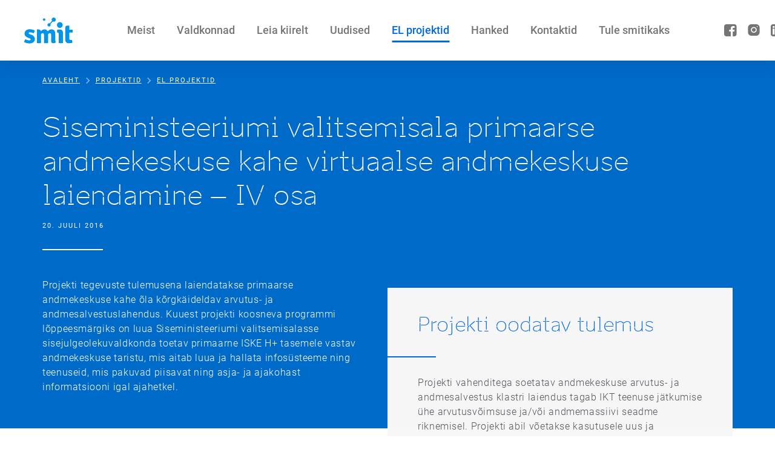

--- FILE ---
content_type: text/html
request_url: https://www.smit.ee/et/projektid/el-projektid/siseministeeriumi-valitsemisala-primaarse-andmekeskuse-kahe-virtuaalse-andmekeskuse-laiendamine-iv-osa
body_size: 6576
content:
<!doctype html>
<html data-n-head-ssr lang="et" class="no-js" data-layout="onepage" data-engine="none" data-theme="" data-n-head="%7B%22lang%22:%7B%22ssr%22:%22et%22%7D,%22class%22:%7B%22ssr%22:%22no-js%22%7D,%22style%22:%7B%22ssr%22:%22%22%7D,%22data-layout%22:%7B%22ssr%22:%22onepage%22%7D,%22data-engine%22:%7B%22ssr%22:%22none%22%7D,%22data-theme%22:%7B%22ssr%22:null%7D%7D">
	<head>
		<meta charset="utf-8">
		<meta name="viewport" content="width=device-width,initial-scale=1">
		<link rel="apple-touch-icon" sizes="180x180" href="/apple-touch-icon.png">
		<link rel="icon" type="image/png" sizes="32x32" href="/favicon-32x32.png">
		<link rel="icon" type="image/png" sizes="16x16" href="/favicon-16x16.png">
		<meta http-equiv="X-UA-Compatible" content="IE=Edge">
	<title>Siseministeeriumi valitsemisala primaarse andmekeskuse kahe virtuaalse andmekeskuse laiendamine – IV osa - Projektid - Siseministeeriumi infotehnoloogia- ja arenduskeskus</title><meta data-n-head="ssr" data-hid="twitter:card" name="twitter:card" content="summary_large_image"><meta data-n-head="ssr" data-hid="twitter:title" name="twitter:title" content="Siseministeeriumi valitsemisala primaarse andmekeskuse kahe virtuaalse andmekeskuse laiendamine – IV osa - Projektid"><meta data-n-head="ssr" data-hid="og:site_name" property="og:site_name" content="Siseministeeriumi infotehnoloogia- ja arenduskeskus"><meta data-n-head="ssr" data-hid="og:type" property="og:type" content="website"><meta data-n-head="ssr" data-hid="og:url" property="og:url" content="https://www.smit.ee/et/projektid/el-projektid/siseministeeriumi-valitsemisala-primaarse-andmekeskuse-kahe-virtuaalse-andmekeskuse-laiendamine-iv-osa"><meta data-n-head="ssr" data-hid="og:title" property="og:title" name="title" content="Siseministeeriumi valitsemisala primaarse andmekeskuse kahe virtuaalse andmekeskuse laiendamine – IV osa - Projektid"><meta data-n-head="ssr" data-hid="og:image" property="og:image" name="image" content="https://www.smit.ee/social-1200x630.png"><meta data-n-head="ssr" data-hid="og:description" property="og:description" content="Projekti tegevuste tulemusena laiendatakse primaarse andmekeskuse kahe õla kõrgkäideldav arvutus- ja andmesalvestuslahendus. Kuuest projekti koosneva programmi lõppeesmärgiks on luua Siseministeeriumi valitsemisalasse sisejulgeolekuvaldkonda toetav primaarne ISKE H+ tasemele vastav andmekeskuse taristu, mis aitab luua ja hallata infosüsteeme ning t..."><meta data-n-head="ssr" data-hid="description" name="description" content="Projekti tegevuste tulemusena laiendatakse primaarse andmekeskuse kahe õla kõrgkäideldav arvutus- ja andmesalvestuslahendus. Kuuest projekti koosneva programmi lõppeesmärgiks on luua Siseministeeriumi valitsemisalasse sisejulgeolekuvaldkonda toetav primaarne ISKE H+ tasemele vastav andmekeskuse taristu, mis aitab luua ja hallata infosüsteeme ning t..."><meta data-n-head="ssr" data-hid="keywords" name="keywords" content=""><meta data-n-head="ssr" data-hid="smit:contenttype" name="smit:contenttype" content="projects"><meta data-n-head="ssr" data-hid="smit:details" name="smit:details" content=""><meta data-n-head="ssr" data-hid="smit:image" name="smit:image" content=""><base href="/"><link data-n-head="ssr" data-hid="manifest" rel="manifest" href="/et/manifest.json"><link data-n-head="ssr" data-hid="mask-icon" rel="mask-icon" href="/safari-pinned-tab.svg" color="#0069E0"><link data-n-head="ssr" data-hid="alternate" rel="alternate" hreflang="x-default" href="https://www.smit.ee"><script data-n-head="ssr" data-hid="helper" type="text/javascript">var overlap,breakWidth=null,windowWidth=0,isMobile=!1,getSize=function(e){var t,i,n,o=e.toLowerCase(),l=window.document,d=l.documentElement;return void 0===window["inner"+e]?t=d["client"+e]:window["inner"+e]!=d["client"+e]?((i=l.createElement("body")).id="vpw-test-b",i.style.cssText="overflow:scroll",(n=l.createElement("div")).id="vpw-test-d",n.style.cssText="position:absolute;top:-1000px",n.innerHTML="<style>@media("+o+":"+d["client"+e]+"px){body#vpw-test-b div#vpw-test-d{"+o+":7px!important}}</style>",i.appendChild(n),d.insertBefore(i,l.head),t=7==n["offset"+e]?d["client"+e]:window["inner"+e],d.removeChild(i)):t=window["inner"+e],t},getWindowWidth=function(){return getSize("Width")},getElement=function(e){return document.getElementById(e)},mobileDetectDefault=function(){windowWidth=getWindowWidth();var e=getElement("ppa"),t=getElement("d-menu"),i=getElement("top"),n=getElement("desktop-menu");getElement("header");if(overlap=t.clientWidth>=i.clientWidth,windowWidth<768?(isMobile=!0,breakWidth=breakWidth||767):overlap&&!isMobile?(breakWidth<windowWidth&&(breakWidth=windowWidth),isMobile=!0):0<breakWidth&&breakWidth<windowWidth&&isMobile&&!overlap&&(isMobile=!1),!isMobile&&e.classList.contains("desktop-view")&&n)for(var o=0;o<n.childNodes.length;o++)n.childNodes[o].classList.contains("is-open")&&n.childNodes[o].classList.remove("is-open")},mobileDetectOnepage=function(){var e=getElement("mobile-menu-btn");isMobile=0<e.offsetWidth&&0<e.offsetHeight},mobileDetectOlevalmis=mobileDetectAbipolitsei=mobileDetectSkaOpe=function(e){var t=getElement("mobile-menu");t?isMobile=0!==t.clientWidth&&0!==t.clientWidth:(e=e||0)<4&&setTimeout(function(){mobileDetectOlevalmis(e+1)},250)};window&&(document.onreadystatechange=function(){"interactive"===document.readyState&&document.getElementsByTagName("html")[0].classList.remove("no-js")});</script><link rel="stylesheet" href="/_nuxt/css/eaa44b3.css"><link rel="preload" href="/_nuxt/static/1/et/projektid/el-projektid/siseministeeriumi-valitsemisala-primaarse-andmekeskuse-kahe-virtuaalse-andmekeskuse-laiendamine-iv-osa/state.js" as="script"><link rel="preload" href="/_nuxt/static/1/et/projektid/el-projektid/siseministeeriumi-valitsemisala-primaarse-andmekeskuse-kahe-virtuaalse-andmekeskuse-laiendamine-iv-osa/payload.js" as="script">
	</head>
	<body data-n-head="%7B%22class%22:%7B%22ssr%22:%22%22%7D%7D">
		<div data-server-rendered="true" id="__nuxt"><!----><div id="__layout"><div id="main" class="content-layout desktop-view"><div id="navigation" class="sticky"><a href="#maincontent" class="skip">Liigu sisuni</a><div id="mobile-menu-btn" tabindex="0" aria-label="Menüü" role="button" aria-haspopup="true" aria-expanded="false"><span></span></div><a href="/et" tabindex="0" aria-label="Siseministeeriumi infotehnoloogia- ja arenduskeskus" class="logo nuxt-link-active"><svg viewBox="0 0 80 43" xmlns="http://www.w3.org/2000/svg" preserveAspectRatio="xMinYMax"><path fill-rule="evenodd" clip-rule="evenodd" d="M32.914 1.3a2.025 2.025 0 011.86 1.252 2.039 2.039 0 01-.436 2.21 2.01 2.01 0 01-2.195.44 2.017 2.017 0 01-.904-.747 2.037 2.037 0 01.25-2.56 2.013 2.013 0 011.425-.594zm12.685 3.46a.443.443 0 01.036.087.957.957 0 010 .909L42.487 9.28c-.217.226-.541.204-.91.124a2.659 2.659 0 00-2.033.395 2.705 2.705 0 00-.405 4.137 2.665 2.665 0 002.912.583 2.675 2.675 0 001.199-.99 2.701 2.701 0 00.334-2.272c-.115-.45-.144-.829.037-.967l3.227-3.473a.67.67 0 01.65-.182l.202.073c.35.12.719.181 1.09.181a3.407 3.407 0 002.036-.68A3.445 3.445 0 0052.06 4.44a3.466 3.466 0 00-.055-2.16A3.441 3.441 0 0050.683.58a3.405 3.405 0 00-4.07.201 3.466 3.466 0 00-.992 3.979h-.022zM79.74 19.883c.172.808.26 1.63.26 2.457 0 .81-.086 1.62-.26 2.412l-5.234-.05v10.174c0 1.388.65 2.078 1.935 2.078h2.462a8.77 8.77 0 01.57 2.907 7.544 7.544 0 01-.173 1.926c-1.981.28-3.978.428-5.978.443-3.69 0-5.538-2.064-5.538-6.17V17.434c0-1.73.282-2.572.86-3.205.577-.632 1.53-.952 2.887-.952h2.686l.303.306V20l5.22-.117zm-15.724 5.13v16.992c-.481.087-1.023.152-1.625.196-.584.05-1.19.073-1.804.073-.614 0-1.22 0-1.827-.073-.606-.073-1.148-.109-1.646-.196V27.36c0-1.715-.722-2.565-2.065-2.565h-.657a8.044 8.044 0 01-.245-2.347 9.806 9.806 0 01.267-2.479l2.108-.152a25.99 25.99 0 011.754-.066h.924a4.473 4.473 0 013.516 1.418 5.51 5.51 0 011.3 3.844zm-31.37 3.678c0-1.976-.663-2.965-1.977-2.965-.51.008-1.008.15-1.444.414-.515.316-.999.681-1.444 1.09v14.775c-.481.087-1.023.152-1.624.196-.585.05-1.192.073-1.805.073-.614 0-1.213 0-1.798-.073s-1.134-.109-1.632-.196V19.927l.31-.313h2.55a3.594 3.594 0 012.323.737 3.635 3.635 0 011.33 2.054c2.088-1.938 4.112-2.907 6.071-2.907a5.35 5.35 0 013.03.743 5.4 5.4 0 012.11 2.31c2.282-2.035 4.448-3.053 6.498-3.053s3.61.647 4.592 1.926a8.032 8.032 0 011.516 5.087v9.963a7.392 7.392 0 001.097 4.36 5.754 5.754 0 01-3.978 1.527c-1.523 0-2.563-.356-3.119-1.061a5.208 5.208 0 01-.837-3.234v-9.448c0-1.937-.688-2.906-2.065-2.906-.847 0-1.783.516-2.808 1.547v14.746c-.499.087-1.04.152-1.632.196-.592.044-1.184.073-1.798.073-.613 0-1.227 0-1.826-.073-.6-.073-1.148-.109-1.646-.196l.007-13.314zM0 40.501a7.592 7.592 0 01.592-2.522 6.883 6.883 0 011.3-2.18 13.552 13.552 0 006.107 1.853 3.59 3.59 0 001.892-.415 1.282 1.282 0 00.657-1.133c0-.88-.672-1.548-2.022-1.992l-2.418-.908C2.45 31.848.618 29.634.614 26.562a6.66 6.66 0 01.543-2.933 6.618 6.618 0 011.767-2.394c1.535-1.313 3.607-1.97 6.216-1.97 1.439.018 2.87.203 4.267.553 1.32.287 2.603.724 3.826 1.3a6.454 6.454 0 01-.484 2.726 4.63 4.63 0 01-1.407 2.1 15.618 15.618 0 00-6.159-1.679 1.962 1.962 0 00-1.335.4 1.264 1.264 0 00-.462 1.018c0 .702.556 1.262 1.667 1.678l2.73.974c3.893 1.386 5.84 3.76 5.84 7.122a6.425 6.425 0 01-.58 2.927 6.382 6.382 0 01-1.839 2.342c-1.612 1.293-3.91 1.94-6.894 1.94A16.52 16.52 0 010 40.501zM58.818 7.485c.94 0 1.858.28 2.639.806a4.776 4.776 0 011.75 2.146 4.812 4.812 0 01-1.03 5.211A4.722 4.722 0 0157 16.685a4.757 4.757 0 01-2.132-1.761 4.804 4.804 0 01-.8-2.657 4.803 4.803 0 011.389-3.383 4.742 4.742 0 013.36-1.399z"></path></svg></a><div class="navbar"><div class="nav-container"><ul class="nav"><li><a href="/et/siseministeeriumi-infotehnoloogia-ja-arenduskeskus">Meist</a></li><li><a href="/et/#valdkonnad">Valdkonnad</a></li><li><a href="/et/#leia-kiirelt">Leia kiirelt</a></li><li><a href="/et/uudised">Uudised</a></li><li><a href="/et/projektid/el-projektid">EL projektid</a></li><li><a href="/et/hanked">Hanked</a></li><li><a href="/et/kontaktid">Kontaktid</a></li><li><a href="/et/karjaar">Tule smitikaks</a></li></ul><div><ul id="languages"><li><!----></li></ul><!----></div></div><div tabindex="0" aria-label="Sulge" role="button" class="close-btn"></div></div><ul class="onepage-social"><li><a href="https://www.facebook.com/SMIT2.0" aria-label="Facebook"><i aria-hidden="true" class="fcon"></i></a></li><!----><li><a href="https://www.instagram.com/smit.ee/" aria-label="Instagram"><i aria-hidden="true" class="fcon"></i></a></li><!----><!----><li><a href="https://www.linkedin.com/company/smit-it-and-development-centre-estonia/" aria-label="LinkedIn"><i aria-hidden="true" class="fcon"></i></a></li></ul><div id="search"><div aria-label="Otsi" tabindex="0" role="button" class="srch-btn fcon fcon-l"></div><form action="/et/otsing" autocomplete="off" spellcheck="false" class="search"><!----><div class="srch-icon fcon fcon-l"></div><div aria-label="Sulge" tabindex="0" role="button" class="clse-btn"><svg xmlns="http://www.w3.org/2000/svg" viewBox="0 0 22 22"><path fill-rule="evenodd" clip-rule="evenodd" d="M13.6147 11L21.4585 3.15623C22.1805 2.4342 22.1805 1.26356 21.4585 0.541627C20.7364 -0.180405 19.5659 -0.180405 18.8439 0.541627L11 8.38554L3.15605 0.541524C2.43402 -0.180508 1.26348 -0.180508 0.541446 0.541524C-0.180482 1.26356 -0.180482 2.4342 0.541446 3.15613L8.38536 10.9999L0.541446 18.8438C-0.180482 19.5659 -0.180482 20.7365 0.541446 21.4584C1.26348 22.1805 2.43402 22.1805 3.15605 21.4584L11 13.6145L18.8439 21.4584C19.5658 22.1805 20.7364 22.1805 21.4585 21.4584C22.1805 20.7364 22.1805 19.5659 21.4585 18.8438L13.6147 11Z"></path></svg></div></form></div></div><main id="maincontent" tabindex="-1" data-v-65aa3df5><header id="projects-header" data-v-4b7c8cb5 data-v-65aa3df5><div class="container load-hidden" data-v-4b7c8cb5><div class="content" data-v-4b7c8cb5><ul class="breadcrumb" data-v-59b79d08 data-v-4b7c8cb5><li data-v-59b79d08><a href="/et" class="nuxt-link-active" data-v-59b79d08>Avaleht</a></li><li data-v-59b79d08><a href="/et/projektid" class="nuxt-link-active" data-v-59b79d08>Projektid</a></li><li data-v-59b79d08><a href="/et/projektid/el-projektid" class="nuxt-link-active" data-v-59b79d08>EL projektid</a></li></ul><h1 class="title line" data-v-4b7c8cb5><span data-v-4b7c8cb5>Siseministeeriumi valitsemisala primaarse andmekeskuse kahe virtuaalse andmekeskuse laiendamine – IV osa</span><p data-v-4b7c8cb5><time datetime="project.attributes.datepublish" data-v-4b7c8cb5>20. juuli 2016</time></p></h1></div><article id="projects-header-content" class="has-sidebar" data-v-4b7c8cb5><section class="componentized content" data-v-4b7c8cb5><p>Projekti tegevuste tulemusena laiendatakse primaarse andmekeskuse kahe õla kõrgkäideldav arvutus- ja andmesalvestuslahendus. Kuuest projekti koosneva programmi lõppeesmärgiks on luua Siseministeeriumi valitsemisalasse sisejulgeolekuvaldkonda toetav primaarne ISKE H+ tasemele vastav andmekeskuse taristu, mis aitab luua ja hallata infosüsteeme ning teenuseid, mis pakuvad piisavat ning asja- ja ajakohast informatsiooni igal ajahetkel.</p><p></p></section></article></div></header><div class="container columns" data-v-65aa3df5><div class="content" data-v-65aa3df5><article class="load-hidden has-sidebar" data-v-65aa3df5><section class="componentized" data-v-65aa3df5><p>Käesoleva projekti tegevuste tulemusena laiendatakse kahte virtuaalset andmekeskuse kõrgkäideldavat arvutus- ja andmesalvestus klastrit vastavalt primaarse andmekeskuse arhitektuurile. Lahendus tagab kiire ressursi laiendatavuse ja taristu töökindluse IKT teenuste tõrgeteta osutamiseks. Lahendus põhineb uue generatsiooni tsentraalselt hallataval hübriidsel platvormil (hyperconverged infrastructure), kus standardsel server platvormil on tarkvaraliselt realiseeritud arvutus-, andmesalvestus-, virtualiseerimis- ja andmereplikatsiooni funktsioonid. Platvormi laiendamisega vabanetakse vananenud tehnoloogiatest. SMIT eesmärk on vältida arvutus- ja andmesalvestusmassiivist tingitud intsidente.</p><p>Toetuse summa: 500 000,00 €</p><p><span class="progressive loading" style="max-width:294px;max-height:170px;"><img src="/thumbs/42x42r/SF/el-regionaalarengu-fond-horisontaalne.jpg?019c5a3a84" data-object-fit="" data-object-position="" alt="" class="v-lazy-image v-lazy-image-horizontal"></span></p><p></p></section></article><aside style="margin-top:-0px;" data-v-65aa3df5><div class="callout load-hidden" data-v-65aa3df5><h2 class="title line" data-v-65aa3df5>Projekti oodatav tulemus</h2><section class="componentized" data-v-65aa3df5><p>Projekti vahenditega soetatav andmekeskuse arvutus- ja andmesalvestus klastri laiendus tagab IKT teenuse jätkumise ühe arvutusvõimsuse ja/või andmemassiivi seadme riknemisel. Projekti abil võetakse kasutusele uus ja vabanetakse vananenud tehnoloogiast. Soetatava klastrilahenduse salvestus- ja arvutusvõimsus moodustab kogu andmekeskuses IKT teenuste osutamiseks planeeritud vajalikust andmemahust ja arvutusvõimsusest 10-15%.</p><p></p></section></div><!----></aside></div></div></main><!----><footer class="overflow-hidden"><div class="container load-hidden"><section class="content" data-v-617903d8><div class="contact" data-v-617903d8><h3 data-v-617903d8>SMIT</h3><ul data-v-617903d8><li class="items-center" data-v-617903d8><i class="fcon mr-s" data-v-617903d8></i>+372 612 6200</li><li class="overflow-visible items-center" data-v-617903d8><i class="fcon mr-s" data-v-617903d8></i><span class="c-content d-inline-block" data-v-65b315d5 data-v-617903d8><span class="c-content__loading" data-v-65b315d5>.</span><span class="c-content__loading" data-v-65b315d5>.</span><span class="c-content__loading" data-v-65b315d5>.</span></span></li><li data-v-617903d8><i class="fcon mr-s" data-v-617903d8></i>Mäealuse 2/2, Tallinn 12618, Eesti</li><li data-v-617903d8><section class="componentized" data-v-617903d8><p>Reg. nr. 70008440</p></section></li></ul></div><div class="contact" data-v-617903d8><h3 data-v-617903d8>Rahvastikuregistri klienditugi</h3><ul data-v-617903d8><li class="items-center" data-v-617903d8><i class="fcon mr-s" data-v-617903d8></i>+372 612 4444</li><li class="overflow-visible items-center" data-v-617903d8><i class="fcon mr-s" data-v-617903d8></i><span class="c-content d-inline-block" data-v-65b315d5 data-v-617903d8><span class="c-content__loading" data-v-65b315d5>.</span><span class="c-content__loading" data-v-65b315d5>.</span><span class="c-content__loading" data-v-65b315d5>.</span></span></li><li data-v-617903d8><section class="componentized" data-v-617903d8><p>E-R 8.15 - 17.00</p></section></li></ul></div></section><ul class="links arrows" data-v-25fae895><li data-v-25fae895><a href="/et/kontaktid" data-v-25fae895>Kõik kontaktid</a></li><li data-v-25fae895><a href="https://www.smit.ee/et/valdkonnad/inimeste-ja-kultuuri-valdkond/isikuandmete-tootlemine" data-v-25fae895>Isikuandmete töötlemine</a></li><li data-v-25fae895><a href="/et/toeoealasest-rikkumisest-teavitamine" data-v-25fae895>Tööalasest rikkumisest teavitamine</a></li><li data-v-25fae895><a href="https://adr.smit.ee/smit/" data-v-25fae895>Avalik dokumendiregister </a></li><li data-v-25fae895><a href="/et/juurdepaasetavus" data-v-25fae895>Juurdepääsetavus</a></li><li data-v-25fae895><a href="/et/kupsised" data-v-25fae895>Küpsised</a></li></ul></div></footer></div></div></div><script defer src="/_nuxt/static/1/et/projektid/el-projektid/siseministeeriumi-valitsemisala-primaarse-andmekeskuse-kahe-virtuaalse-andmekeskuse-laiendamine-iv-osa/state.js"></script><script src="/_nuxt/9209f6d.js" defer></script><script src="/_nuxt/53226c2.js" defer></script><script src="/_nuxt/252345d.js" defer></script><script src="/_nuxt/9224caf.js" defer></script>
		<!--[if lte IE 9]><script type="text/javascript" src="/browsersupport.js"></script><![endif]-->
	</body>
</html>


--- FILE ---
content_type: application/javascript
request_url: https://www.smit.ee/_nuxt/static/1/et/projektid/el-projektid/siseministeeriumi-valitsemisala-primaarse-andmekeskuse-kahe-virtuaalse-andmekeskuse-laiendamine-iv-osa/payload.js
body_size: 1921
content:
__NUXT_JSONP__("/et/projektid/el-projektid/siseministeeriumi-valitsemisala-primaarse-andmekeskuse-kahe-virtuaalse-andmekeskuse-laiendamine-iv-osa", (function(a,b,c,d,e,f,g,h,i,j,k,l,m,n,o,p,q,r){return {data:[{project:{id:k,attributes:{datepublish:l,headline_et:d,description_et:e,purpose_et:m,url_et:h,url_en:c,url_ru:c,sidebar_et:[{title:n,content:o}]},relationships:[{categories:{data:[{type:i,id:f}]}}]},title:d,description:e}],fetch:{},mutations:[["projects\u002FsetCategories",[{id:f,type:i,attributes:{slug:"kategooria-1",datecreated:"2018-08-03T14:27:07+03:00",datechanged:"2019-06-12T12:06:09+03:00",datepublish:"2018-08-03T14:26:57+03:00",datedepublish:a,ownerid:f,status:p,title_et:g,title_en:g,title_ru:g,display_in_newsfeed:a,display_in_projectsfeed:c,display_datetime:c,slug_et:j,slug_en:j,slug_ru:j,incomingrelation:a}}]],["projects\u002FsetProject",[{id:k,type:q,attributes:{slug:h,datecreated:"2019-05-29T10:24:22+03:00",datechanged:"2019-06-13T13:52:32+03:00",datepublish:l,datedepublish:a,ownerid:"11",status:p,headline_et:d,description_et:e,purpose_et:m,url_et:h,headline_en:a,description_en:a,purpose_en:a,url_en:c,headline_ru:a,description_ru:a,purpose_ru:a,url_ru:c,incomingrelation:a,sidebar_et:[{title:n,content:o}]},links:{self:"https:\u002F\u002Fvv-boltcms\u002Fjson\u002Fprojects\u002F14"},relationships:[{categories:{links:{self:"https:\u002F\u002Fvv-boltcms\u002Fjson\u002Fcategories\u002F2",related:"https:\u002F\u002Fvv-boltcms\u002Fjson\u002Fcategories\u002F2\u002Fprojects"},data:[{type:i,id:f}]}}]}]],["meta\u002Fset",{data:{title:"Siseministeeriumi valitsemisala primaarse andmekeskuse kahe virtuaalse andmekeskuse laiendamine – IV osa - Projektid",pageTitle:d,type:b,image:a,description:e,keywords:b,themeColor:b,themeColorSecondary:b,themeClass:b,smitDetails:b,smitImage:b,breadcrumb:[{title:"Projektid",link:"\u002Fet\u002Fprojektid"},{title:g,link:"\u002Fet\u002Fprojektid\u002Fel-projektid"}],relatedPages:null,bykEnabled:r,alternateLinks:{},smitContentType:q},keepCurrent:r}]]}}("",void 0,"1","Siseministeeriumi valitsemisala primaarse andmekeskuse kahe virtuaalse andmekeskuse laiendamine – IV osa","\u003Cp\u003EProjekti tegevuste tulemusena laiendatakse primaarse andmekeskuse kahe õla kõrgkäideldav arvutus- ja andmesalvestuslahendus. Kuuest projekti koosneva programmi lõppeesmärgiks on luua Siseministeeriumi valitsemisalasse sisejulgeolekuvaldkonda toetav primaarne ISKE H+ tasemele vastav andmekeskuse taristu, mis aitab luua ja hallata infosüsteeme ning teenuseid, mis pakuvad piisavat ning asja- ja ajakohast informatsiooni igal ajahetkel.\u003C\u002Fp\u003E\r\n\r\n\u003Cp\u002F\u003E\r\n","2","EL projektid","siseministeeriumi-valitsemisala-primaarse-andmekeskuse-kahe-virtuaalse-andmekeskuse-laiendamine-iv-osa","categories","el-projektid","14","2016-07-20T10:22:00+03:00","\u003Cp\u003EKäesoleva projekti tegevuste tulemusena laiendatakse kahte virtuaalset andmekeskuse kõrgkäideldavat arvutus- ja andmesalvestus klastrit vastavalt primaarse andmekeskuse arhitektuurile. Lahendus tagab kiire ressursi laiendatavuse ja taristu töökindluse IKT teenuste tõrgeteta osutamiseks. Lahendus põhineb uue generatsiooni tsentraalselt hallataval hübriidsel platvormil (hyperconverged infrastructure), kus standardsel server platvormil on tarkvaraliselt realiseeritud arvutus-, andmesalvestus-, virtualiseerimis- ja andmereplikatsiooni funktsioonid. Platvormi laiendamisega vabanetakse vananenud tehnoloogiatest. SMIT eesmärk on vältida arvutus- ja andmesalvestusmassiivist tingitud intsidente.\u003C\u002Fp\u003E\r\n\r\n\u003Cp\u003EToetuse summa: 500 000,00 €\u003C\u002Fp\u003E\r\n\r\n\u003Cp\u003E\u003CResponsiveImage link=\"\u002Ffiles\u002FSF\u002Fel-regionaalarengu-fond-horisontaalne.jpg?019c5a3a84\" alt=\"\" class=\"\" width=\"294px\" height=\"170px\" objectFit=\"\" objectPosition=\"\"\u002F\u003E\u003C\u002Fp\u003E\r\n\r\n\u003Cp\u003E \u003C\u002Fp\u003E\r\n","Projekti oodatav tulemus","\u003Cp\u003EProjekti vahenditega soetatav andmekeskuse arvutus- ja andmesalvestus klastri laiendus tagab IKT teenuse jätkumise ühe arvutusvõimsuse ja\u002Fvõi andmemassiivi seadme riknemisel. Projekti abil võetakse kasutusele uus ja vabanetakse vananenud tehnoloogiast. Soetatava klastrilahenduse salvestus- ja arvutusvõimsus moodustab kogu andmekeskuses IKT teenuste osutamiseks planeeritud vajalikust andmemahust ja arvutusvõimsusest 10-15%.\u003C\u002Fp\u003E\r\n\r\n\u003Cp\u002F\u003E\r\n","published","projects",false)));

--- FILE ---
content_type: application/javascript
request_url: https://www.smit.ee/_nuxt/f4b078c.js
body_size: 99000
content:
/*! For license information please see LICENSES */
(window.webpackJsonp=window.webpackJsonp||[]).push([[8],{437:function(t,e,n){var o=n(24),r=n(438)(!1);o(o.S,"Object",{values:function(t){return r(t)}})},775:function(t,e,n){!function(t){"use strict";var e="1.9.2";function n(t){var i,e,n,o;for(e=1,n=arguments.length;e<n;e++)for(i in o=arguments[e])t[i]=o[i];return t}var o=Object.create||function(){function t(){}return function(e){return t.prototype=e,new t}}();function r(t,e){var n=Array.prototype.slice;if(t.bind)return t.bind.apply(t,n.call(arguments,1));var o=n.call(arguments,2);return function(){return t.apply(e,o.length?o.concat(n.call(arguments)):arguments)}}var h=0;function l(t){return"_leaflet_id"in t||(t._leaflet_id=++h),t._leaflet_id}function c(t,time,e){var n,o,r,h;return h=function(){n=!1,o&&(r.apply(e,o),o=!1)},r=function(){n?o=arguments:(t.apply(e,arguments),setTimeout(h,time),n=!0)},r}function d(t,e,n){var o=e[1],r=e[0],h=o-r;return t===o&&n?t:((t-r)%h+h)%h+r}function m(){return!1}function _(t,e){if(!1===e)return t;var n=Math.pow(10,void 0===e?6:e);return Math.round(t*n)/n}function f(t){return t.trim?t.trim():t.replace(/^\s+|\s+$/g,"")}function v(t){return f(t).split(/\s+/)}function y(t,e){for(var i in Object.prototype.hasOwnProperty.call(t,"options")||(t.options=t.options?o(t.options):{}),e)t.options[i]=e[i];return t.options}function M(t,e,n){var o=[];for(var i in t)o.push(encodeURIComponent(n?i.toUpperCase():i)+"="+encodeURIComponent(t[i]));return(e&&-1!==e.indexOf("?")?"&":"?")+o.join("&")}var x=/\{ *([\w_ -]+) *\}/g;function template(t,data){return t.replace(x,(function(t,e){var n=data[e];if(void 0===n)throw new Error("No value provided for variable "+t);return"function"==typeof n&&(n=n(data)),n}))}var w=Array.isArray||function(t){return"[object Array]"===Object.prototype.toString.call(t)};function P(t,e){for(var i=0;i<t.length;i++)if(t[i]===e)return i;return-1}var C="[data-uri]";function T(t){return window["webkit"+t]||window["moz"+t]||window["ms"+t]}var O=0;function k(t){var time=+new Date,e=Math.max(0,16-(time-O));return O=time+e,window.setTimeout(t,e)}var z=window.requestAnimationFrame||T("RequestAnimationFrame")||k,S=window.cancelAnimationFrame||T("CancelAnimationFrame")||T("CancelRequestAnimationFrame")||function(t){window.clearTimeout(t)};function A(t,e,n){if(!n||z!==k)return z.call(window,r(t,e));t.call(e)}function E(t){t&&S.call(window,t)}var j={__proto__:null,extend:n,create:o,bind:r,get lastId(){return h},stamp:l,throttle:c,wrapNum:d,falseFn:m,formatNum:_,trim:f,splitWords:v,setOptions:y,getParamString:M,template:template,isArray:w,indexOf:P,emptyImageUrl:C,requestFn:z,cancelFn:S,requestAnimFrame:A,cancelAnimFrame:E};function I(){}function B(t){if("undefined"!=typeof L&&L&&L.Mixin){t=w(t)?t:[t];for(var i=0;i<t.length;i++)t[i]===L.Mixin.Events&&console.warn("Deprecated include of L.Mixin.Events: this property will be removed in future releases, please inherit from L.Evented instead.",(new Error).stack)}}I.extend=function(t){var e=function(){y(this),this.initialize&&this.initialize.apply(this,arguments),this.callInitHooks()},r=e.__super__=this.prototype,h=o(r);for(var i in h.constructor=e,e.prototype=h,this)Object.prototype.hasOwnProperty.call(this,i)&&"prototype"!==i&&"__super__"!==i&&(e[i]=this[i]);return t.statics&&n(e,t.statics),t.includes&&(B(t.includes),n.apply(null,[h].concat(t.includes))),n(h,t),delete h.statics,delete h.includes,h.options&&(h.options=r.options?o(r.options):{},n(h.options,t.options)),h._initHooks=[],h.callInitHooks=function(){if(!this._initHooksCalled){r.callInitHooks&&r.callInitHooks.call(this),this._initHooksCalled=!0;for(var i=0,t=h._initHooks.length;i<t;i++)h._initHooks[i].call(this)}},e},I.include=function(t){var e=this.prototype.options;return n(this.prototype,t),t.options&&(this.prototype.options=e,this.mergeOptions(t.options)),this},I.mergeOptions=function(t){return n(this.prototype.options,t),this},I.addInitHook=function(t){var e=Array.prototype.slice.call(arguments,1),n="function"==typeof t?t:function(){this[t].apply(this,e)};return this.prototype._initHooks=this.prototype._initHooks||[],this.prototype._initHooks.push(n),this};var N={on:function(t,e,n){if("object"==typeof t)for(var o in t)this._on(o,t[o],e);else for(var i=0,r=(t=v(t)).length;i<r;i++)this._on(t[i],e,n);return this},off:function(t,e,n){if(arguments.length)if("object"==typeof t)for(var o in t)this._off(o,t[o],e);else{t=v(t);for(var r=1===arguments.length,i=0,h=t.length;i<h;i++)r?this._off(t[i]):this._off(t[i],e,n)}else delete this._events;return this},_on:function(t,e,n,o){if("function"==typeof e){if(!1===this._listens(t,e,n)){n===this&&(n=void 0);var r={fn:e,ctx:n};o&&(r.once=!0),this._events=this._events||{},this._events[t]=this._events[t]||[],this._events[t].push(r)}}else console.warn("wrong listener type: "+typeof e)},_off:function(t,e,n){var o,i,r;if(this._events&&(o=this._events[t]))if(1!==arguments.length)if("function"==typeof e){var h=this._listens(t,e,n);if(!1!==h){var l=o[h];this._firingCount&&(l.fn=m,this._events[t]=o=o.slice()),o.splice(h,1)}}else console.warn("wrong listener type: "+typeof e);else{if(this._firingCount)for(i=0,r=o.length;i<r;i++)o[i].fn=m;delete this._events[t]}},fire:function(t,data,e){if(!this.listens(t,e))return this;var o=n({},data,{type:t,target:this,sourceTarget:data&&data.sourceTarget||this});if(this._events){var r=this._events[t];if(r){this._firingCount=this._firingCount+1||1;for(var i=0,h=r.length;i<h;i++){var l=r[i],c=l.fn;l.once&&this.off(t,c,l.ctx),c.call(l.ctx||this,o)}this._firingCount--}}return e&&this._propagateEvent(o),this},listens:function(t,e,n,o){"string"!=typeof t&&console.warn('"string" type argument expected');var r=e;"function"!=typeof e&&(o=!!e,r=void 0,n=void 0);var h=this._events&&this._events[t];if(h&&h.length&&!1!==this._listens(t,r,n))return!0;if(o)for(var l in this._eventParents)if(this._eventParents[l].listens(t,e,n,o))return!0;return!1},_listens:function(t,e,n){if(!this._events)return!1;var o=this._events[t]||[];if(!e)return!!o.length;n===this&&(n=void 0);for(var i=0,r=o.length;i<r;i++)if(o[i].fn===e&&o[i].ctx===n)return i;return!1},once:function(t,e,n){if("object"==typeof t)for(var o in t)this._on(o,t[o],e,!0);else for(var i=0,r=(t=v(t)).length;i<r;i++)this._on(t[i],e,n,!0);return this},addEventParent:function(t){return this._eventParents=this._eventParents||{},this._eventParents[l(t)]=t,this},removeEventParent:function(t){return this._eventParents&&delete this._eventParents[l(t)],this},_propagateEvent:function(t){for(var e in this._eventParents)this._eventParents[e].fire(t.type,n({layer:t.target,propagatedFrom:t.target},t),!0)}};N.addEventListener=N.on,N.removeEventListener=N.clearAllEventListeners=N.off,N.addOneTimeEventListener=N.once,N.fireEvent=N.fire,N.hasEventListeners=N.listens;var Z=I.extend(N);function R(t,e,n){this.x=n?Math.round(t):t,this.y=n?Math.round(e):e}var D=Math.trunc||function(t){return t>0?Math.floor(t):Math.ceil(t)};function U(t,e,n){return t instanceof R?t:w(t)?new R(t[0],t[1]):null==t?t:"object"==typeof t&&"x"in t&&"y"in t?new R(t.x,t.y):new R(t,e,n)}function G(a,b){if(a)for(var t=b?[a,b]:a,i=0,e=t.length;i<e;i++)this.extend(t[i])}function H(a,b){return!a||a instanceof G?a:new G(a,b)}function F(t,e){if(t)for(var n=e?[t,e]:t,i=0,o=n.length;i<o;i++)this.extend(n[i])}function W(a,b){return a instanceof F?a:new F(a,b)}function V(t,e,n){if(isNaN(t)||isNaN(e))throw new Error("Invalid LatLng object: ("+t+", "+e+")");this.lat=+t,this.lng=+e,void 0!==n&&(this.alt=+n)}function J(a,b,t){return a instanceof V?a:w(a)&&"object"!=typeof a[0]?3===a.length?new V(a[0],a[1],a[2]):2===a.length?new V(a[0],a[1]):null:null==a?a:"object"==typeof a&&"lat"in a?new V(a.lat,"lng"in a?a.lng:a.lon,a.alt):void 0===b?null:new V(a,b,t)}R.prototype={clone:function(){return new R(this.x,this.y)},add:function(t){return this.clone()._add(U(t))},_add:function(t){return this.x+=t.x,this.y+=t.y,this},subtract:function(t){return this.clone()._subtract(U(t))},_subtract:function(t){return this.x-=t.x,this.y-=t.y,this},divideBy:function(t){return this.clone()._divideBy(t)},_divideBy:function(t){return this.x/=t,this.y/=t,this},multiplyBy:function(t){return this.clone()._multiplyBy(t)},_multiplyBy:function(t){return this.x*=t,this.y*=t,this},scaleBy:function(t){return new R(this.x*t.x,this.y*t.y)},unscaleBy:function(t){return new R(this.x/t.x,this.y/t.y)},round:function(){return this.clone()._round()},_round:function(){return this.x=Math.round(this.x),this.y=Math.round(this.y),this},floor:function(){return this.clone()._floor()},_floor:function(){return this.x=Math.floor(this.x),this.y=Math.floor(this.y),this},ceil:function(){return this.clone()._ceil()},_ceil:function(){return this.x=Math.ceil(this.x),this.y=Math.ceil(this.y),this},trunc:function(){return this.clone()._trunc()},_trunc:function(){return this.x=D(this.x),this.y=D(this.y),this},distanceTo:function(t){var e=(t=U(t)).x-this.x,n=t.y-this.y;return Math.sqrt(e*e+n*n)},equals:function(t){return(t=U(t)).x===this.x&&t.y===this.y},contains:function(t){return t=U(t),Math.abs(t.x)<=Math.abs(this.x)&&Math.abs(t.y)<=Math.abs(this.y)},toString:function(){return"Point("+_(this.x)+", "+_(this.y)+")"}},G.prototype={extend:function(t){var e,n;if(!t)return this;if(t instanceof R||"number"==typeof t[0]||"x"in t)e=n=U(t);else if(e=(t=H(t)).min,n=t.max,!e||!n)return this;return this.min||this.max?(this.min.x=Math.min(e.x,this.min.x),this.max.x=Math.max(n.x,this.max.x),this.min.y=Math.min(e.y,this.min.y),this.max.y=Math.max(n.y,this.max.y)):(this.min=e.clone(),this.max=n.clone()),this},getCenter:function(t){return U((this.min.x+this.max.x)/2,(this.min.y+this.max.y)/2,t)},getBottomLeft:function(){return U(this.min.x,this.max.y)},getTopRight:function(){return U(this.max.x,this.min.y)},getTopLeft:function(){return this.min},getBottomRight:function(){return this.max},getSize:function(){return this.max.subtract(this.min)},contains:function(t){var e,n;return(t="number"==typeof t[0]||t instanceof R?U(t):H(t))instanceof G?(e=t.min,n=t.max):e=n=t,e.x>=this.min.x&&n.x<=this.max.x&&e.y>=this.min.y&&n.y<=this.max.y},intersects:function(t){t=H(t);var e=this.min,n=this.max,o=t.min,r=t.max,h=r.x>=e.x&&o.x<=n.x,l=r.y>=e.y&&o.y<=n.y;return h&&l},overlaps:function(t){t=H(t);var e=this.min,n=this.max,o=t.min,r=t.max,h=r.x>e.x&&o.x<n.x,l=r.y>e.y&&o.y<n.y;return h&&l},isValid:function(){return!(!this.min||!this.max)},pad:function(t){var e=this.min,n=this.max,o=Math.abs(e.x-n.x)*t,r=Math.abs(e.y-n.y)*t;return H(U(e.x-o,e.y-r),U(n.x+o,n.y+r))},equals:function(t){return!!t&&(t=H(t),this.min.equals(t.getTopLeft())&&this.max.equals(t.getBottomRight()))}},F.prototype={extend:function(t){var e,n,o=this._southWest,r=this._northEast;if(t instanceof V)e=t,n=t;else{if(!(t instanceof F))return t?this.extend(J(t)||W(t)):this;if(e=t._southWest,n=t._northEast,!e||!n)return this}return o||r?(o.lat=Math.min(e.lat,o.lat),o.lng=Math.min(e.lng,o.lng),r.lat=Math.max(n.lat,r.lat),r.lng=Math.max(n.lng,r.lng)):(this._southWest=new V(e.lat,e.lng),this._northEast=new V(n.lat,n.lng)),this},pad:function(t){var e=this._southWest,n=this._northEast,o=Math.abs(e.lat-n.lat)*t,r=Math.abs(e.lng-n.lng)*t;return new F(new V(e.lat-o,e.lng-r),new V(n.lat+o,n.lng+r))},getCenter:function(){return new V((this._southWest.lat+this._northEast.lat)/2,(this._southWest.lng+this._northEast.lng)/2)},getSouthWest:function(){return this._southWest},getNorthEast:function(){return this._northEast},getNorthWest:function(){return new V(this.getNorth(),this.getWest())},getSouthEast:function(){return new V(this.getSouth(),this.getEast())},getWest:function(){return this._southWest.lng},getSouth:function(){return this._southWest.lat},getEast:function(){return this._northEast.lng},getNorth:function(){return this._northEast.lat},contains:function(t){t="number"==typeof t[0]||t instanceof V||"lat"in t?J(t):W(t);var e,n,o=this._southWest,r=this._northEast;return t instanceof F?(e=t.getSouthWest(),n=t.getNorthEast()):e=n=t,e.lat>=o.lat&&n.lat<=r.lat&&e.lng>=o.lng&&n.lng<=r.lng},intersects:function(t){t=W(t);var e=this._southWest,n=this._northEast,o=t.getSouthWest(),r=t.getNorthEast(),h=r.lat>=e.lat&&o.lat<=n.lat,l=r.lng>=e.lng&&o.lng<=n.lng;return h&&l},overlaps:function(t){t=W(t);var e=this._southWest,n=this._northEast,o=t.getSouthWest(),r=t.getNorthEast(),h=r.lat>e.lat&&o.lat<n.lat,l=r.lng>e.lng&&o.lng<n.lng;return h&&l},toBBoxString:function(){return[this.getWest(),this.getSouth(),this.getEast(),this.getNorth()].join(",")},equals:function(t,e){return!!t&&(t=W(t),this._southWest.equals(t.getSouthWest(),e)&&this._northEast.equals(t.getNorthEast(),e))},isValid:function(){return!(!this._southWest||!this._northEast)}},V.prototype={equals:function(t,e){return!!t&&(t=J(t),Math.max(Math.abs(this.lat-t.lat),Math.abs(this.lng-t.lng))<=(void 0===e?1e-9:e))},toString:function(t){return"LatLng("+_(this.lat,t)+", "+_(this.lng,t)+")"},distanceTo:function(t){return Q.distance(this,J(t))},wrap:function(){return Q.wrapLatLng(this)},toBounds:function(t){var e=180*t/40075017,n=e/Math.cos(Math.PI/180*this.lat);return W([this.lat-e,this.lng-n],[this.lat+e,this.lng+n])},clone:function(){return new V(this.lat,this.lng,this.alt)}};var K,X={latLngToPoint:function(t,e){var n=this.projection.project(t),o=this.scale(e);return this.transformation._transform(n,o)},pointToLatLng:function(t,e){var n=this.scale(e),o=this.transformation.untransform(t,n);return this.projection.unproject(o)},project:function(t){return this.projection.project(t)},unproject:function(t){return this.projection.unproject(t)},scale:function(t){return 256*Math.pow(2,t)},zoom:function(t){return Math.log(t/256)/Math.LN2},getProjectedBounds:function(t){if(this.infinite)return null;var b=this.projection.bounds,s=this.scale(t);return new G(this.transformation.transform(b.min,s),this.transformation.transform(b.max,s))},infinite:!1,wrapLatLng:function(t){var e=this.wrapLng?d(t.lng,this.wrapLng,!0):t.lng;return new V(this.wrapLat?d(t.lat,this.wrapLat,!0):t.lat,e,t.alt)},wrapLatLngBounds:function(t){var e=t.getCenter(),n=this.wrapLatLng(e),o=e.lat-n.lat,r=e.lng-n.lng;if(0===o&&0===r)return t;var h=t.getSouthWest(),l=t.getNorthEast();return new F(new V(h.lat-o,h.lng-r),new V(l.lat-o,l.lng-r))}},Q=n({},X,{wrapLng:[-180,180],R:6371e3,distance:function(t,e){var n=Math.PI/180,o=t.lat*n,r=e.lat*n,h=Math.sin((e.lat-t.lat)*n/2),l=Math.sin((e.lng-t.lng)*n/2),a=h*h+Math.cos(o)*Math.cos(r)*l*l,c=2*Math.atan2(Math.sqrt(a),Math.sqrt(1-a));return this.R*c}}),Y=6378137,$={R:Y,MAX_LATITUDE:85.0511287798,project:function(t){var e=Math.PI/180,n=this.MAX_LATITUDE,o=Math.max(Math.min(n,t.lat),-n),r=Math.sin(o*e);return new R(this.R*t.lng*e,this.R*Math.log((1+r)/(1-r))/2)},unproject:function(t){var e=180/Math.PI;return new V((2*Math.atan(Math.exp(t.y/this.R))-Math.PI/2)*e,t.x*e/this.R)},bounds:(K=Y*Math.PI,new G([-K,-K],[K,K]))};function tt(a,b,t,e){if(w(a))return this._a=a[0],this._b=a[1],this._c=a[2],void(this._d=a[3]);this._a=a,this._b=b,this._c=t,this._d=e}function it(a,b,t,e){return new tt(a,b,t,e)}tt.prototype={transform:function(t,e){return this._transform(t.clone(),e)},_transform:function(t,e){return e=e||1,t.x=e*(this._a*t.x+this._b),t.y=e*(this._c*t.y+this._d),t},untransform:function(t,e){return e=e||1,new R((t.x/e-this._b)/this._a,(t.y/e-this._d)/this._c)}};var et=n({},Q,{code:"EPSG:3857",projection:$,transformation:function(){var t=.5/(Math.PI*$.R);return it(t,.5,-t,.5)}()}),nt=n({},et,{code:"EPSG:900913"});function st(t){return document.createElementNS("http://www.w3.org/2000/svg",t)}function ot(t,e){var i,n,o,r,h,p,l="";for(i=0,o=t.length;i<o;i++){for(n=0,r=(h=t[i]).length;n<r;n++)l+=(n?"L":"M")+(p=h[n]).x+" "+p.y;l+=e?Ft.svg?"z":"x":""}return l||"M0 0"}var div,style=document.documentElement.style,at="ActiveXObject"in window,ht=at&&!document.addEventListener,lt="msLaunchUri"in navigator&&!("documentMode"in document),ut=Ht("webkit"),ct=Ht("android"),pt=Ht("android 2")||Ht("android 3"),mt=parseInt(/WebKit\/([0-9]+)|$/.exec(navigator.userAgent)[1],10),_t=ct&&Ht("Google")&&mt<537&&!("AudioNode"in window),ft=!!window.opera,gt=!lt&&Ht("chrome"),vt=Ht("gecko")&&!ut&&!ft&&!at,yt=!gt&&Ht("safari"),Mt=Ht("phantom"),bt="OTransition"in style,xt=0===navigator.platform.indexOf("Win"),wt=at&&"transition"in style,Lt="WebKitCSSMatrix"in window&&"m11"in new window.WebKitCSSMatrix&&!pt,Pt="MozPerspective"in style,Ct=!window.L_DISABLE_3D&&(wt||Lt||Pt)&&!bt&&!Mt,Tt="undefined"!=typeof orientation||Ht("mobile"),Ot=Tt&&ut,kt=Tt&&Lt,zt=!window.PointerEvent&&window.MSPointerEvent,St=!(!window.PointerEvent&&!zt),At="ontouchstart"in window||!!window.TouchEvent,Et=!window.L_NO_TOUCH&&(At||St),jt=Tt&&ft,It=Tt&&vt,Bt=(window.devicePixelRatio||window.screen.deviceXDPI/window.screen.logicalXDPI)>1,Nt=function(){var t=!1;try{var e=Object.defineProperty({},"passive",{get:function(){t=!0}});window.addEventListener("testPassiveEventSupport",m,e),window.removeEventListener("testPassiveEventSupport",m,e)}catch(t){}return t}(),Zt=!!document.createElement("canvas").getContext,Rt=!(!document.createElementNS||!st("svg").createSVGRect),Dt=!!Rt&&((div=document.createElement("div")).innerHTML="<svg/>","http://www.w3.org/2000/svg"===(div.firstChild&&div.firstChild.namespaceURI)),qt=!Rt&&function(){try{var div=document.createElement("div");div.innerHTML='<v:shape adj="1"/>';var t=div.firstChild;return t.style.behavior="url(#default#VML)",t&&"object"==typeof t.adj}catch(t){return!1}}(),Ut=0===navigator.platform.indexOf("Mac"),Gt=0===navigator.platform.indexOf("Linux");function Ht(t){return navigator.userAgent.toLowerCase().indexOf(t)>=0}var Ft={ie:at,ielt9:ht,edge:lt,webkit:ut,android:ct,android23:pt,androidStock:_t,opera:ft,chrome:gt,gecko:vt,safari:yt,phantom:Mt,opera12:bt,win:xt,ie3d:wt,webkit3d:Lt,gecko3d:Pt,any3d:Ct,mobile:Tt,mobileWebkit:Ot,mobileWebkit3d:kt,msPointer:zt,pointer:St,touch:Et,touchNative:At,mobileOpera:jt,mobileGecko:It,retina:Bt,passiveEvents:Nt,canvas:Zt,svg:Rt,vml:qt,inlineSvg:Dt,mac:Ut,linux:Gt},Wt=Ft.msPointer?"MSPointerDown":"pointerdown",Vt=Ft.msPointer?"MSPointerMove":"pointermove",Jt=Ft.msPointer?"MSPointerUp":"pointerup",Kt=Ft.msPointer?"MSPointerCancel":"pointercancel",Xt={touchstart:Wt,touchmove:Vt,touchend:Jt,touchcancel:Kt},Qt={touchstart:ri,touchmove:ai,touchend:ai,touchcancel:ai},Yt={},$t=!1;function ti(t,e,n){return"touchstart"===e&&oi(),Qt[e]?(n=Qt[e].bind(this,n),t.addEventListener(Xt[e],n,!1),n):(console.warn("wrong event specified:",e),L.Util.falseFn)}function ii(t,e,n){Xt[e]?t.removeEventListener(Xt[e],n,!1):console.warn("wrong event specified:",e)}function ei(t){Yt[t.pointerId]=t}function ni(t){Yt[t.pointerId]&&(Yt[t.pointerId]=t)}function si(t){delete Yt[t.pointerId]}function oi(){$t||(document.addEventListener(Wt,ei,!0),document.addEventListener(Vt,ni,!0),document.addEventListener(Jt,si,!0),document.addEventListener(Kt,si,!0),$t=!0)}function ai(t,e){if(e.pointerType!==(e.MSPOINTER_TYPE_MOUSE||"mouse")){for(var i in e.touches=[],Yt)e.touches.push(Yt[i]);e.changedTouches=[e],t(e)}}function ri(t,e){e.MSPOINTER_TYPE_TOUCH&&e.pointerType===e.MSPOINTER_TYPE_TOUCH&&ne(e),ai(t,e)}function hi(t){var e,i,n={};for(i in t)e=t[i],n[i]=e&&e.bind?e.bind(t):e;return t=n,n.type="dblclick",n.detail=2,n.isTrusted=!1,n._simulated=!0,n}var ui=200;function ci(t,e){t.addEventListener("dblclick",e);var n,o=0;function r(t){if(1===t.detail){if("mouse"!==t.pointerType&&(!t.sourceCapabilities||t.sourceCapabilities.firesTouchEvents)){var path=oe(t);if(!path.some((function(t){return t instanceof HTMLLabelElement&&t.attributes.for}))||path.some((function(t){return t instanceof HTMLInputElement||t instanceof HTMLSelectElement}))){var r=Date.now();r-o<=ui?2==++n&&e(hi(t)):n=1,o=r}}}else n=t.detail}return t.addEventListener("click",r),{dblclick:e,simDblclick:r}}function di(t,e){t.removeEventListener("dblclick",e.dblclick),t.removeEventListener("click",e.simDblclick)}var pi,mi,_i,fi,gi,vi=Ii(["transform","webkitTransform","OTransform","MozTransform","msTransform"]),yi=Ii(["webkitTransition","transition","OTransition","MozTransition","msTransition"]),Mi="webkitTransition"===yi||"OTransition"===yi?yi+"End":"transitionend";function bi(t){return"string"==typeof t?document.getElementById(t):t}function xi(t,style){var e=t.style[style]||t.currentStyle&&t.currentStyle[style];if((!e||"auto"===e)&&document.defaultView){var n=document.defaultView.getComputedStyle(t,null);e=n?n[style]:null}return"auto"===e?null:e}function wi(t,e,n){var o=document.createElement(t);return o.className=e||"",n&&n.appendChild(o),o}function Li(t){var e=t.parentNode;e&&e.removeChild(t)}function Pi(t){for(;t.firstChild;)t.removeChild(t.firstChild)}function Ci(t){var e=t.parentNode;e&&e.lastChild!==t&&e.appendChild(t)}function Ti(t){var e=t.parentNode;e&&e.firstChild!==t&&e.insertBefore(t,e.firstChild)}function Oi(t,e){if(void 0!==t.classList)return t.classList.contains(e);var n=Ai(t);return n.length>0&&new RegExp("(^|\\s)"+e+"(\\s|$)").test(n)}function ki(t,e){if(void 0!==t.classList)for(var n=v(e),i=0,o=n.length;i<o;i++)t.classList.add(n[i]);else if(!Oi(t,e)){var r=Ai(t);Si(t,(r?r+" ":"")+e)}}function zi(t,e){void 0!==t.classList?t.classList.remove(e):Si(t,f((" "+Ai(t)+" ").replace(" "+e+" "," ")))}function Si(t,e){void 0===t.className.baseVal?t.className=e:t.className.baseVal=e}function Ai(t){return t.correspondingElement&&(t=t.correspondingElement),void 0===t.className.baseVal?t.className:t.className.baseVal}function Ei(t,e){"opacity"in t.style?t.style.opacity=e:"filter"in t.style&&ji(t,e)}function ji(t,e){var filter=!1,n="DXImageTransform.Microsoft.Alpha";try{filter=t.filters.item(n)}catch(t){if(1===e)return}e=Math.round(100*e),filter?(filter.Enabled=100!==e,filter.Opacity=e):t.style.filter+=" progid:"+n+"(opacity="+e+")"}function Ii(t){for(var style=document.documentElement.style,i=0;i<t.length;i++)if(t[i]in style)return t[i];return!1}function Bi(t,e,n){var o=e||new R(0,0);t.style[vi]=(Ft.ie3d?"translate("+o.x+"px,"+o.y+"px)":"translate3d("+o.x+"px,"+o.y+"px,0)")+(n?" scale("+n+")":"")}function Ni(t,e){t._leaflet_pos=e,Ft.any3d?Bi(t,e):(t.style.left=e.x+"px",t.style.top=e.y+"px")}function Zi(t){return t._leaflet_pos||new R(0,0)}if("onselectstart"in document)pi=function(){Vi(window,"selectstart",ne)},mi=function(){Ki(window,"selectstart",ne)};else{var Ri=Ii(["userSelect","WebkitUserSelect","OUserSelect","MozUserSelect","msUserSelect"]);pi=function(){if(Ri){var style=document.documentElement.style;_i=style[Ri],style[Ri]="none"}},mi=function(){Ri&&(document.documentElement.style[Ri]=_i,_i=void 0)}}function Di(){Vi(window,"dragstart",ne)}function qi(){Ki(window,"dragstart",ne)}function Ui(element){for(;-1===element.tabIndex;)element=element.parentNode;element.style&&(Gi(),fi=element,gi=element.style.outline,element.style.outline="none",Vi(window,"keydown",Gi))}function Gi(){fi&&(fi.style.outline=gi,fi=void 0,gi=void 0,Ki(window,"keydown",Gi))}function Hi(element){do{element=element.parentNode}while(!(element.offsetWidth&&element.offsetHeight||element===document.body));return element}function Fi(element){var rect=element.getBoundingClientRect();return{x:rect.width/element.offsetWidth||1,y:rect.height/element.offsetHeight||1,boundingClientRect:rect}}var Wi={__proto__:null,TRANSFORM:vi,TRANSITION:yi,TRANSITION_END:Mi,get:bi,getStyle:xi,create:wi,remove:Li,empty:Pi,toFront:Ci,toBack:Ti,hasClass:Oi,addClass:ki,removeClass:zi,setClass:Si,getClass:Ai,setOpacity:Ei,testProp:Ii,setTransform:Bi,setPosition:Ni,getPosition:Zi,get disableTextSelection(){return pi},get enableTextSelection(){return mi},disableImageDrag:Di,enableImageDrag:qi,preventOutline:Ui,restoreOutline:Gi,getSizedParentNode:Hi,getScale:Fi};function Vi(t,e,n,o){if(e&&"object"==typeof e)for(var r in e)Yi(t,r,e[r],n);else for(var i=0,h=(e=v(e)).length;i<h;i++)Yi(t,e[i],n,o);return this}var Ji="_leaflet_events";function Ki(t,e,n,o){if(1===arguments.length)Xi(t),delete t[Ji];else if(e&&"object"==typeof e)for(var r in e)$i(t,r,e[r],n);else if(e=v(e),2===arguments.length)Xi(t,(function(t){return-1!==P(e,t)}));else for(var i=0,h=e.length;i<h;i++)$i(t,e[i],n,o);return this}function Xi(t,e){for(var n in t[Ji]){var o=n.split(/\d/)[0];e&&!e(o)||$i(t,o,null,null,n)}}var Qi={mouseenter:"mouseover",mouseleave:"mouseout",wheel:!("onwheel"in window)&&"mousewheel"};function Yi(t,e,n,o){var r=e+l(n)+(o?"_"+l(o):"");if(t[Ji]&&t[Ji][r])return this;var h=function(e){return n.call(o||t,e||window.event)},c=h;!Ft.touchNative&&Ft.pointer&&0===e.indexOf("touch")?h=ti(t,e,h):Ft.touch&&"dblclick"===e?h=ci(t,h):"addEventListener"in t?"touchstart"===e||"touchmove"===e||"wheel"===e||"mousewheel"===e?t.addEventListener(Qi[e]||e,h,!!Ft.passiveEvents&&{passive:!1}):"mouseenter"===e||"mouseleave"===e?(h=function(e){e=e||window.event,le(t,e)&&c(e)},t.addEventListener(Qi[e],h,!1)):t.addEventListener(e,c,!1):t.attachEvent("on"+e,h),t[Ji]=t[Ji]||{},t[Ji][r]=h}function $i(t,e,n,o,r){r=r||e+l(n)+(o?"_"+l(o):"");var h=t[Ji]&&t[Ji][r];if(!h)return this;!Ft.touchNative&&Ft.pointer&&0===e.indexOf("touch")?ii(t,e,h):Ft.touch&&"dblclick"===e?di(t,h):"removeEventListener"in t?t.removeEventListener(Qi[e]||e,h,!1):t.detachEvent("on"+e,h),t[Ji][r]=null}function te(t){return t.stopPropagation?t.stopPropagation():t.originalEvent?t.originalEvent._stopped=!0:t.cancelBubble=!0,this}function ie(t){return Yi(t,"wheel",te),this}function ee(t){return Vi(t,"mousedown touchstart dblclick contextmenu",te),t._leaflet_disable_click=!0,this}function ne(t){return t.preventDefault?t.preventDefault():t.returnValue=!1,this}function se(t){return ne(t),te(t),this}function oe(t){if(t.composedPath)return t.composedPath();for(var path=[],e=t.target;e;)path.push(e),e=e.parentNode;return path}function ae(t,e){if(!e)return new R(t.clientX,t.clientY);var n=Fi(e),o=n.boundingClientRect;return new R((t.clientX-o.left)/n.x-e.clientLeft,(t.clientY-o.top)/n.y-e.clientTop)}var re=Ft.linux&&Ft.chrome?window.devicePixelRatio:Ft.mac?3*window.devicePixelRatio:window.devicePixelRatio>0?2*window.devicePixelRatio:1;function he(t){return Ft.edge?t.wheelDeltaY/2:t.deltaY&&0===t.deltaMode?-t.deltaY/re:t.deltaY&&1===t.deltaMode?20*-t.deltaY:t.deltaY&&2===t.deltaMode?60*-t.deltaY:t.deltaX||t.deltaZ?0:t.wheelDelta?(t.wheelDeltaY||t.wheelDelta)/2:t.detail&&Math.abs(t.detail)<32765?20*-t.detail:t.detail?t.detail/-32765*60:0}function le(t,e){var n=e.relatedTarget;if(!n)return!0;try{for(;n&&n!==t;)n=n.parentNode}catch(t){return!1}return n!==t}var ue={__proto__:null,on:Vi,off:Ki,stopPropagation:te,disableScrollPropagation:ie,disableClickPropagation:ee,preventDefault:ne,stop:se,getPropagationPath:oe,getMousePosition:ae,getWheelDelta:he,isExternalTarget:le,addListener:Vi,removeListener:Ki},ce=Z.extend({run:function(t,e,n,o){this.stop(),this._el=t,this._inProgress=!0,this._duration=n||.25,this._easeOutPower=1/Math.max(o||.5,.2),this._startPos=Zi(t),this._offset=e.subtract(this._startPos),this._startTime=+new Date,this.fire("start"),this._animate()},stop:function(){this._inProgress&&(this._step(!0),this._complete())},_animate:function(){this._animId=A(this._animate,this),this._step()},_step:function(t){var e=+new Date-this._startTime,n=1e3*this._duration;e<n?this._runFrame(this._easeOut(e/n),t):(this._runFrame(1),this._complete())},_runFrame:function(progress,t){var e=this._startPos.add(this._offset.multiplyBy(progress));t&&e._round(),Ni(this._el,e),this.fire("step")},_complete:function(){E(this._animId),this._inProgress=!1,this.fire("end")},_easeOut:function(t){return 1-Math.pow(1-t,this._easeOutPower)}}),de=Z.extend({options:{crs:et,center:void 0,zoom:void 0,minZoom:void 0,maxZoom:void 0,layers:[],maxBounds:void 0,renderer:void 0,zoomAnimation:!0,zoomAnimationThreshold:4,fadeAnimation:!0,markerZoomAnimation:!0,transform3DLimit:8388608,zoomSnap:1,zoomDelta:1,trackResize:!0},initialize:function(t,e){e=y(this,e),this._handlers=[],this._layers={},this._zoomBoundLayers={},this._sizeChanged=!0,this._initContainer(t),this._initLayout(),this._onResize=r(this._onResize,this),this._initEvents(),e.maxBounds&&this.setMaxBounds(e.maxBounds),void 0!==e.zoom&&(this._zoom=this._limitZoom(e.zoom)),e.center&&void 0!==e.zoom&&this.setView(J(e.center),e.zoom,{reset:!0}),this.callInitHooks(),this._zoomAnimated=yi&&Ft.any3d&&!Ft.mobileOpera&&this.options.zoomAnimation,this._zoomAnimated&&(this._createAnimProxy(),Vi(this._proxy,Mi,this._catchTransitionEnd,this)),this._addLayers(this.options.layers)},setView:function(t,e,o){return e=void 0===e?this._zoom:this._limitZoom(e),t=this._limitCenter(J(t),e,this.options.maxBounds),o=o||{},this._stop(),this._loaded&&!o.reset&&!0!==o&&(void 0!==o.animate&&(o.zoom=n({animate:o.animate},o.zoom),o.pan=n({animate:o.animate,duration:o.duration},o.pan)),this._zoom!==e?this._tryAnimatedZoom&&this._tryAnimatedZoom(t,e,o.zoom):this._tryAnimatedPan(t,o.pan))?(clearTimeout(this._sizeTimer),this):(this._resetView(t,e,o.pan&&o.pan.noMoveStart),this)},setZoom:function(t,e){return this._loaded?this.setView(this.getCenter(),t,{zoom:e}):(this._zoom=t,this)},zoomIn:function(t,e){return t=t||(Ft.any3d?this.options.zoomDelta:1),this.setZoom(this._zoom+t,e)},zoomOut:function(t,e){return t=t||(Ft.any3d?this.options.zoomDelta:1),this.setZoom(this._zoom-t,e)},setZoomAround:function(t,e,n){var o=this.getZoomScale(e),r=this.getSize().divideBy(2),h=(t instanceof R?t:this.latLngToContainerPoint(t)).subtract(r).multiplyBy(1-1/o),l=this.containerPointToLatLng(r.add(h));return this.setView(l,e,{zoom:n})},_getBoundsCenterZoom:function(t,e){e=e||{},t=t.getBounds?t.getBounds():W(t);var n=U(e.paddingTopLeft||e.padding||[0,0]),o=U(e.paddingBottomRight||e.padding||[0,0]),r=this.getBoundsZoom(t,!1,n.add(o));if((r="number"==typeof e.maxZoom?Math.min(e.maxZoom,r):r)===1/0)return{center:t.getCenter(),zoom:r};var h=o.subtract(n).divideBy(2),l=this.project(t.getSouthWest(),r),c=this.project(t.getNorthEast(),r);return{center:this.unproject(l.add(c).divideBy(2).add(h),r),zoom:r}},fitBounds:function(t,e){if(!(t=W(t)).isValid())throw new Error("Bounds are not valid.");var n=this._getBoundsCenterZoom(t,e);return this.setView(n.center,n.zoom,e)},fitWorld:function(t){return this.fitBounds([[-90,-180],[90,180]],t)},panTo:function(t,e){return this.setView(t,this._zoom,{pan:e})},panBy:function(t,e){if(e=e||{},!(t=U(t).round()).x&&!t.y)return this.fire("moveend");if(!0!==e.animate&&!this.getSize().contains(t))return this._resetView(this.unproject(this.project(this.getCenter()).add(t)),this.getZoom()),this;if(this._panAnim||(this._panAnim=new ce,this._panAnim.on({step:this._onPanTransitionStep,end:this._onPanTransitionEnd},this)),e.noMoveStart||this.fire("movestart"),!1!==e.animate){ki(this._mapPane,"leaflet-pan-anim");var n=this._getMapPanePos().subtract(t).round();this._panAnim.run(this._mapPane,n,e.duration||.25,e.easeLinearity)}else this._rawPanBy(t),this.fire("move").fire("moveend");return this},flyTo:function(t,e,n){if(!1===(n=n||{}).animate||!Ft.any3d)return this.setView(t,e,n);this._stop();var o=this.project(this.getCenter()),r=this.project(t),h=this.getSize(),l=this._zoom;t=J(t),e=void 0===e?l:e;var c=Math.max(h.x,h.y),d=c*this.getZoomScale(l,e),m=r.distanceTo(o)||1,_=1.42,f=_*_;function v(i){var b=(d*d-c*c+(i?-1:1)*f*f*m*m)/(2*(i?d:c)*f*m),t=Math.sqrt(b*b+1)-b;return t<1e-9?-18:Math.log(t)}function y(t){return(Math.exp(t)-Math.exp(-t))/2}function M(t){return(Math.exp(t)+Math.exp(-t))/2}function x(t){return y(t)/M(t)}var w=v(0);function L(s){return c*(M(w)/M(w+_*s))}function u(s){return c*(M(w)*x(w+_*s)-y(w))/f}function P(t){return 1-Math.pow(1-t,1.5)}var C=Date.now(),T=(v(1)-w)/_,O=n.duration?1e3*n.duration:1e3*T*.8;function k(){var n=(Date.now()-C)/O,s=P(n)*T;n<=1?(this._flyToFrame=A(k,this),this._move(this.unproject(o.add(r.subtract(o).multiplyBy(u(s)/m)),l),this.getScaleZoom(c/L(s),l),{flyTo:!0})):this._move(t,e)._moveEnd(!0)}return this._moveStart(!0,n.noMoveStart),k.call(this),this},flyToBounds:function(t,e){var n=this._getBoundsCenterZoom(t,e);return this.flyTo(n.center,n.zoom,e)},setMaxBounds:function(t){return t=W(t),this.listens("moveend",this._panInsideMaxBounds)&&this.off("moveend",this._panInsideMaxBounds),t.isValid()?(this.options.maxBounds=t,this._loaded&&this._panInsideMaxBounds(),this.on("moveend",this._panInsideMaxBounds)):(this.options.maxBounds=null,this)},setMinZoom:function(t){var e=this.options.minZoom;return this.options.minZoom=t,this._loaded&&e!==t&&(this.fire("zoomlevelschange"),this.getZoom()<this.options.minZoom)?this.setZoom(t):this},setMaxZoom:function(t){var e=this.options.maxZoom;return this.options.maxZoom=t,this._loaded&&e!==t&&(this.fire("zoomlevelschange"),this.getZoom()>this.options.maxZoom)?this.setZoom(t):this},panInsideBounds:function(t,e){this._enforcingBounds=!0;var n=this.getCenter(),o=this._limitCenter(n,this._zoom,W(t));return n.equals(o)||this.panTo(o,e),this._enforcingBounds=!1,this},panInside:function(t,e){var n=U((e=e||{}).paddingTopLeft||e.padding||[0,0]),o=U(e.paddingBottomRight||e.padding||[0,0]),r=this.project(this.getCenter()),h=this.project(t),l=this.getPixelBounds(),c=H([l.min.add(n),l.max.subtract(o)]),d=c.getSize();if(!c.contains(h)){this._enforcingBounds=!0;var m=h.subtract(c.getCenter()),_=c.extend(h).getSize().subtract(d);r.x+=m.x<0?-_.x:_.x,r.y+=m.y<0?-_.y:_.y,this.panTo(this.unproject(r),e),this._enforcingBounds=!1}return this},invalidateSize:function(t){if(!this._loaded)return this;t=n({animate:!1,pan:!0},!0===t?{animate:!0}:t);var e=this.getSize();this._sizeChanged=!0,this._lastCenter=null;var o=this.getSize(),h=e.divideBy(2).round(),l=o.divideBy(2).round(),c=h.subtract(l);return c.x||c.y?(t.animate&&t.pan?this.panBy(c):(t.pan&&this._rawPanBy(c),this.fire("move"),t.debounceMoveend?(clearTimeout(this._sizeTimer),this._sizeTimer=setTimeout(r(this.fire,this,"moveend"),200)):this.fire("moveend")),this.fire("resize",{oldSize:e,newSize:o})):this},stop:function(){return this.setZoom(this._limitZoom(this._zoom)),this.options.zoomSnap||this.fire("viewreset"),this._stop()},locate:function(t){if(t=this._locateOptions=n({timeout:1e4,watch:!1},t),!("geolocation"in navigator))return this._handleGeolocationError({code:0,message:"Geolocation not supported."}),this;var e=r(this._handleGeolocationResponse,this),o=r(this._handleGeolocationError,this);return t.watch?this._locationWatchId=navigator.geolocation.watchPosition(e,o,t):navigator.geolocation.getCurrentPosition(e,o,t),this},stopLocate:function(){return navigator.geolocation&&navigator.geolocation.clearWatch&&navigator.geolocation.clearWatch(this._locationWatchId),this._locateOptions&&(this._locateOptions.setView=!1),this},_handleGeolocationError:function(t){if(this._container._leaflet_id){var e=t.code,n=t.message||(1===e?"permission denied":2===e?"position unavailable":"timeout");this._locateOptions.setView&&!this._loaded&&this.fitWorld(),this.fire("locationerror",{code:e,message:"Geolocation error: "+n+"."})}},_handleGeolocationResponse:function(t){if(this._container._leaflet_id){var e=new V(t.coords.latitude,t.coords.longitude),n=e.toBounds(2*t.coords.accuracy),o=this._locateOptions;if(o.setView){var r=this.getBoundsZoom(n);this.setView(e,o.maxZoom?Math.min(r,o.maxZoom):r)}var data={latlng:e,bounds:n,timestamp:t.timestamp};for(var i in t.coords)"number"==typeof t.coords[i]&&(data[i]=t.coords[i]);this.fire("locationfound",data)}},addHandler:function(t,e){if(!e)return this;var n=this[t]=new e(this);return this._handlers.push(n),this.options[t]&&n.enable(),this},remove:function(){if(this._initEvents(!0),this.options.maxBounds&&this.off("moveend",this._panInsideMaxBounds),this._containerId!==this._container._leaflet_id)throw new Error("Map container is being reused by another instance");try{delete this._container._leaflet_id,delete this._containerId}catch(t){this._container._leaflet_id=void 0,this._containerId=void 0}var i;for(i in void 0!==this._locationWatchId&&this.stopLocate(),this._stop(),Li(this._mapPane),this._clearControlPos&&this._clearControlPos(),this._resizeRequest&&(E(this._resizeRequest),this._resizeRequest=null),this._clearHandlers(),this._loaded&&this.fire("unload"),this._layers)this._layers[i].remove();for(i in this._panes)Li(this._panes[i]);return this._layers=[],this._panes=[],delete this._mapPane,delete this._renderer,this},createPane:function(t,e){var n=wi("div","leaflet-pane"+(t?" leaflet-"+t.replace("Pane","")+"-pane":""),e||this._mapPane);return t&&(this._panes[t]=n),n},getCenter:function(){return this._checkIfLoaded(),this._lastCenter&&!this._moved()?this._lastCenter.clone():this.layerPointToLatLng(this._getCenterLayerPoint())},getZoom:function(){return this._zoom},getBounds:function(){var t=this.getPixelBounds();return new F(this.unproject(t.getBottomLeft()),this.unproject(t.getTopRight()))},getMinZoom:function(){return void 0===this.options.minZoom?this._layersMinZoom||0:this.options.minZoom},getMaxZoom:function(){return void 0===this.options.maxZoom?void 0===this._layersMaxZoom?1/0:this._layersMaxZoom:this.options.maxZoom},getBoundsZoom:function(t,e,n){t=W(t),n=U(n||[0,0]);var o=this.getZoom()||0,r=this.getMinZoom(),h=this.getMaxZoom(),l=t.getNorthWest(),c=t.getSouthEast(),d=this.getSize().subtract(n),m=H(this.project(c,o),this.project(l,o)).getSize(),_=Ft.any3d?this.options.zoomSnap:1,f=d.x/m.x,v=d.y/m.y,y=e?Math.max(f,v):Math.min(f,v);return o=this.getScaleZoom(y,o),_&&(o=Math.round(o/(_/100))*(_/100),o=e?Math.ceil(o/_)*_:Math.floor(o/_)*_),Math.max(r,Math.min(h,o))},getSize:function(){return this._size&&!this._sizeChanged||(this._size=new R(this._container.clientWidth||0,this._container.clientHeight||0),this._sizeChanged=!1),this._size.clone()},getPixelBounds:function(t,e){var n=this._getTopLeftPoint(t,e);return new G(n,n.add(this.getSize()))},getPixelOrigin:function(){return this._checkIfLoaded(),this._pixelOrigin},getPixelWorldBounds:function(t){return this.options.crs.getProjectedBounds(void 0===t?this.getZoom():t)},getPane:function(t){return"string"==typeof t?this._panes[t]:t},getPanes:function(){return this._panes},getContainer:function(){return this._container},getZoomScale:function(t,e){var n=this.options.crs;return e=void 0===e?this._zoom:e,n.scale(t)/n.scale(e)},getScaleZoom:function(t,e){var n=this.options.crs;e=void 0===e?this._zoom:e;var o=n.zoom(t*n.scale(e));return isNaN(o)?1/0:o},project:function(t,e){return e=void 0===e?this._zoom:e,this.options.crs.latLngToPoint(J(t),e)},unproject:function(t,e){return e=void 0===e?this._zoom:e,this.options.crs.pointToLatLng(U(t),e)},layerPointToLatLng:function(t){var e=U(t).add(this.getPixelOrigin());return this.unproject(e)},latLngToLayerPoint:function(t){return this.project(J(t))._round()._subtract(this.getPixelOrigin())},wrapLatLng:function(t){return this.options.crs.wrapLatLng(J(t))},wrapLatLngBounds:function(t){return this.options.crs.wrapLatLngBounds(W(t))},distance:function(t,e){return this.options.crs.distance(J(t),J(e))},containerPointToLayerPoint:function(t){return U(t).subtract(this._getMapPanePos())},layerPointToContainerPoint:function(t){return U(t).add(this._getMapPanePos())},containerPointToLatLng:function(t){var e=this.containerPointToLayerPoint(U(t));return this.layerPointToLatLng(e)},latLngToContainerPoint:function(t){return this.layerPointToContainerPoint(this.latLngToLayerPoint(J(t)))},mouseEventToContainerPoint:function(t){return ae(t,this._container)},mouseEventToLayerPoint:function(t){return this.containerPointToLayerPoint(this.mouseEventToContainerPoint(t))},mouseEventToLatLng:function(t){return this.layerPointToLatLng(this.mouseEventToLayerPoint(t))},_initContainer:function(t){var e=this._container=bi(t);if(!e)throw new Error("Map container not found.");if(e._leaflet_id)throw new Error("Map container is already initialized.");Vi(e,"scroll",this._onScroll,this),this._containerId=l(e)},_initLayout:function(){var t=this._container;this._fadeAnimated=this.options.fadeAnimation&&Ft.any3d,ki(t,"leaflet-container"+(Ft.touch?" leaflet-touch":"")+(Ft.retina?" leaflet-retina":"")+(Ft.ielt9?" leaflet-oldie":"")+(Ft.safari?" leaflet-safari":"")+(this._fadeAnimated?" leaflet-fade-anim":""));var e=xi(t,"position");"absolute"!==e&&"relative"!==e&&"fixed"!==e&&(t.style.position="relative"),this._initPanes(),this._initControlPos&&this._initControlPos()},_initPanes:function(){var t=this._panes={};this._paneRenderers={},this._mapPane=this.createPane("mapPane",this._container),Ni(this._mapPane,new R(0,0)),this.createPane("tilePane"),this.createPane("overlayPane"),this.createPane("shadowPane"),this.createPane("markerPane"),this.createPane("tooltipPane"),this.createPane("popupPane"),this.options.markerZoomAnimation||(ki(t.markerPane,"leaflet-zoom-hide"),ki(t.shadowPane,"leaflet-zoom-hide"))},_resetView:function(t,e,n){Ni(this._mapPane,new R(0,0));var o=!this._loaded;this._loaded=!0,e=this._limitZoom(e),this.fire("viewprereset");var r=this._zoom!==e;this._moveStart(r,n)._move(t,e)._moveEnd(r),this.fire("viewreset"),o&&this.fire("load")},_moveStart:function(t,e){return t&&this.fire("zoomstart"),e||this.fire("movestart"),this},_move:function(t,e,data,n){void 0===e&&(e=this._zoom);var o=this._zoom!==e;return this._zoom=e,this._lastCenter=t,this._pixelOrigin=this._getNewPixelOrigin(t),n?data&&data.pinch&&this.fire("zoom",data):((o||data&&data.pinch)&&this.fire("zoom",data),this.fire("move",data)),this},_moveEnd:function(t){return t&&this.fire("zoomend"),this.fire("moveend")},_stop:function(){return E(this._flyToFrame),this._panAnim&&this._panAnim.stop(),this},_rawPanBy:function(t){Ni(this._mapPane,this._getMapPanePos().subtract(t))},_getZoomSpan:function(){return this.getMaxZoom()-this.getMinZoom()},_panInsideMaxBounds:function(){this._enforcingBounds||this.panInsideBounds(this.options.maxBounds)},_checkIfLoaded:function(){if(!this._loaded)throw new Error("Set map center and zoom first.")},_initEvents:function(t){this._targets={},this._targets[l(this._container)]=this;var e=t?Ki:Vi;e(this._container,"click dblclick mousedown mouseup mouseover mouseout mousemove contextmenu keypress keydown keyup",this._handleDOMEvent,this),this.options.trackResize&&e(window,"resize",this._onResize,this),Ft.any3d&&this.options.transform3DLimit&&(t?this.off:this.on).call(this,"moveend",this._onMoveEnd)},_onResize:function(){E(this._resizeRequest),this._resizeRequest=A((function(){this.invalidateSize({debounceMoveend:!0})}),this)},_onScroll:function(){this._container.scrollTop=0,this._container.scrollLeft=0},_onMoveEnd:function(){var t=this._getMapPanePos();Math.max(Math.abs(t.x),Math.abs(t.y))>=this.options.transform3DLimit&&this._resetView(this.getCenter(),this.getZoom())},_findEventTargets:function(t,e){for(var n,o=[],r="mouseout"===e||"mouseover"===e,h=t.target||t.srcElement,c=!1;h;){if((n=this._targets[l(h)])&&("click"===e||"preclick"===e)&&this._draggableMoved(n)){c=!0;break}if(n&&n.listens(e,!0)){if(r&&!le(h,t))break;if(o.push(n),r)break}if(h===this._container)break;h=h.parentNode}return o.length||c||r||!this.listens(e,!0)||(o=[this]),o},_isClickDisabled:function(t){for(;t&&t!==this._container;){if(t._leaflet_disable_click)return!0;t=t.parentNode}},_handleDOMEvent:function(t){var e=t.target||t.srcElement;if(!(!this._loaded||e._leaflet_disable_events||"click"===t.type&&this._isClickDisabled(e))){var n=t.type;"mousedown"===n&&Ui(e),this._fireDOMEvent(t,n)}},_mouseEvents:["click","dblclick","mouseover","mouseout","contextmenu"],_fireDOMEvent:function(t,e,o){if("click"===t.type){var r=n({},t);r.type="preclick",this._fireDOMEvent(r,r.type,o)}var h=this._findEventTargets(t,e);if(o){for(var l=[],i=0;i<o.length;i++)o[i].listens(e,!0)&&l.push(o[i]);h=l.concat(h)}if(h.length){"contextmenu"===e&&ne(t);var c=h[0],data={originalEvent:t};if("keypress"!==t.type&&"keydown"!==t.type&&"keyup"!==t.type){var d=c.getLatLng&&(!c._radius||c._radius<=10);data.containerPoint=d?this.latLngToContainerPoint(c.getLatLng()):this.mouseEventToContainerPoint(t),data.layerPoint=this.containerPointToLayerPoint(data.containerPoint),data.latlng=d?c.getLatLng():this.layerPointToLatLng(data.layerPoint)}for(i=0;i<h.length;i++)if(h[i].fire(e,data,!0),data.originalEvent._stopped||!1===h[i].options.bubblingMouseEvents&&-1!==P(this._mouseEvents,e))return}},_draggableMoved:function(t){return(t=t.dragging&&t.dragging.enabled()?t:this).dragging&&t.dragging.moved()||this.boxZoom&&this.boxZoom.moved()},_clearHandlers:function(){for(var i=0,t=this._handlers.length;i<t;i++)this._handlers[i].disable()},whenReady:function(t,e){return this._loaded?t.call(e||this,{target:this}):this.on("load",t,e),this},_getMapPanePos:function(){return Zi(this._mapPane)||new R(0,0)},_moved:function(){var t=this._getMapPanePos();return t&&!t.equals([0,0])},_getTopLeftPoint:function(t,e){return(t&&void 0!==e?this._getNewPixelOrigin(t,e):this.getPixelOrigin()).subtract(this._getMapPanePos())},_getNewPixelOrigin:function(t,e){var n=this.getSize()._divideBy(2);return this.project(t,e)._subtract(n)._add(this._getMapPanePos())._round()},_latLngToNewLayerPoint:function(t,e,n){var o=this._getNewPixelOrigin(n,e);return this.project(t,e)._subtract(o)},_latLngBoundsToNewLayerBounds:function(t,e,n){var o=this._getNewPixelOrigin(n,e);return H([this.project(t.getSouthWest(),e)._subtract(o),this.project(t.getNorthWest(),e)._subtract(o),this.project(t.getSouthEast(),e)._subtract(o),this.project(t.getNorthEast(),e)._subtract(o)])},_getCenterLayerPoint:function(){return this.containerPointToLayerPoint(this.getSize()._divideBy(2))},_getCenterOffset:function(t){return this.latLngToLayerPoint(t).subtract(this._getCenterLayerPoint())},_limitCenter:function(t,e,n){if(!n)return t;var o=this.project(t,e),r=this.getSize().divideBy(2),h=new G(o.subtract(r),o.add(r)),l=this._getBoundsOffset(h,n,e);return l.round().equals([0,0])?t:this.unproject(o.add(l),e)},_limitOffset:function(t,e){if(!e)return t;var n=this.getPixelBounds(),o=new G(n.min.add(t),n.max.add(t));return t.add(this._getBoundsOffset(o,e))},_getBoundsOffset:function(t,e,n){var o=H(this.project(e.getNorthEast(),n),this.project(e.getSouthWest(),n)),r=o.min.subtract(t.min),h=o.max.subtract(t.max);return new R(this._rebound(r.x,-h.x),this._rebound(r.y,-h.y))},_rebound:function(t,e){return t+e>0?Math.round(t-e)/2:Math.max(0,Math.ceil(t))-Math.max(0,Math.floor(e))},_limitZoom:function(t){var e=this.getMinZoom(),n=this.getMaxZoom(),o=Ft.any3d?this.options.zoomSnap:1;return o&&(t=Math.round(t/o)*o),Math.max(e,Math.min(n,t))},_onPanTransitionStep:function(){this.fire("move")},_onPanTransitionEnd:function(){zi(this._mapPane,"leaflet-pan-anim"),this.fire("moveend")},_tryAnimatedPan:function(t,e){var n=this._getCenterOffset(t)._trunc();return!(!0!==(e&&e.animate)&&!this.getSize().contains(n)||(this.panBy(n,e),0))},_createAnimProxy:function(){var t=this._proxy=wi("div","leaflet-proxy leaflet-zoom-animated");this._panes.mapPane.appendChild(t),this.on("zoomanim",(function(t){var e=vi,n=this._proxy.style[e];Bi(this._proxy,this.project(t.center,t.zoom),this.getZoomScale(t.zoom,1)),n===this._proxy.style[e]&&this._animatingZoom&&this._onZoomTransitionEnd()}),this),this.on("load moveend",this._animMoveEnd,this),this._on("unload",this._destroyAnimProxy,this)},_destroyAnimProxy:function(){Li(this._proxy),this.off("load moveend",this._animMoveEnd,this),delete this._proxy},_animMoveEnd:function(){var t=this.getCenter(),e=this.getZoom();Bi(this._proxy,this.project(t,e),this.getZoomScale(e,1))},_catchTransitionEnd:function(t){this._animatingZoom&&t.propertyName.indexOf("transform")>=0&&this._onZoomTransitionEnd()},_nothingToAnimate:function(){return!this._container.getElementsByClassName("leaflet-zoom-animated").length},_tryAnimatedZoom:function(t,e,n){if(this._animatingZoom)return!0;if(n=n||{},!this._zoomAnimated||!1===n.animate||this._nothingToAnimate()||Math.abs(e-this._zoom)>this.options.zoomAnimationThreshold)return!1;var o=this.getZoomScale(e),r=this._getCenterOffset(t)._divideBy(1-1/o);return!(!0!==n.animate&&!this.getSize().contains(r)||(A((function(){this._moveStart(!0,!1)._animateZoom(t,e,!0)}),this),0))},_animateZoom:function(t,e,n,o){this._mapPane&&(n&&(this._animatingZoom=!0,this._animateToCenter=t,this._animateToZoom=e,ki(this._mapPane,"leaflet-zoom-anim")),this.fire("zoomanim",{center:t,zoom:e,noUpdate:o}),this._tempFireZoomEvent||(this._tempFireZoomEvent=this._zoom!==this._animateToZoom),this._move(this._animateToCenter,this._animateToZoom,void 0,!0),setTimeout(r(this._onZoomTransitionEnd,this),250))},_onZoomTransitionEnd:function(){this._animatingZoom&&(this._mapPane&&zi(this._mapPane,"leaflet-zoom-anim"),this._animatingZoom=!1,this._move(this._animateToCenter,this._animateToZoom,void 0,!0),this._tempFireZoomEvent&&this.fire("zoom"),delete this._tempFireZoomEvent,this.fire("move"),this._moveEnd(!0))}});function pe(t,e){return new de(t,e)}var me=I.extend({options:{position:"topright"},initialize:function(t){y(this,t)},getPosition:function(){return this.options.position},setPosition:function(t){var map=this._map;return map&&map.removeControl(this),this.options.position=t,map&&map.addControl(this),this},getContainer:function(){return this._container},addTo:function(map){this.remove(),this._map=map;var t=this._container=this.onAdd(map),e=this.getPosition(),n=map._controlCorners[e];return ki(t,"leaflet-control"),-1!==e.indexOf("bottom")?n.insertBefore(t,n.firstChild):n.appendChild(t),this._map.on("unload",this.remove,this),this},remove:function(){return this._map?(Li(this._container),this.onRemove&&this.onRemove(this._map),this._map.off("unload",this.remove,this),this._map=null,this):this},_refocusOnMap:function(t){this._map&&t&&t.screenX>0&&t.screenY>0&&this._map.getContainer().focus()}}),_e=function(t){return new me(t)};de.include({addControl:function(t){return t.addTo(this),this},removeControl:function(t){return t.remove(),this},_initControlPos:function(){var t=this._controlCorners={},e="leaflet-",n=this._controlContainer=wi("div",e+"control-container",this._container);function o(o,r){var h=e+o+" "+e+r;t[o+r]=wi("div",h,n)}o("top","left"),o("top","right"),o("bottom","left"),o("bottom","right")},_clearControlPos:function(){for(var i in this._controlCorners)Li(this._controlCorners[i]);Li(this._controlContainer),delete this._controlCorners,delete this._controlContainer}});var fe=me.extend({options:{collapsed:!0,position:"topright",autoZIndex:!0,hideSingleBase:!1,sortLayers:!1,sortFunction:function(t,e,n,o){return n<o?-1:o<n?1:0}},initialize:function(t,e,n){for(var i in y(this,n),this._layerControlInputs=[],this._layers=[],this._lastZIndex=0,this._handlingClick=!1,t)this._addLayer(t[i],i);for(i in e)this._addLayer(e[i],i,!0)},onAdd:function(map){this._initLayout(),this._update(),this._map=map,map.on("zoomend",this._checkDisabledLayers,this);for(var i=0;i<this._layers.length;i++)this._layers[i].layer.on("add remove",this._onLayerChange,this);return this._container},addTo:function(map){return me.prototype.addTo.call(this,map),this._expandIfNotCollapsed()},onRemove:function(){this._map.off("zoomend",this._checkDisabledLayers,this);for(var i=0;i<this._layers.length;i++)this._layers[i].layer.off("add remove",this._onLayerChange,this)},addBaseLayer:function(t,e){return this._addLayer(t,e),this._map?this._update():this},addOverlay:function(t,e){return this._addLayer(t,e,!0),this._map?this._update():this},removeLayer:function(t){t.off("add remove",this._onLayerChange,this);var e=this._getLayer(l(t));return e&&this._layers.splice(this._layers.indexOf(e),1),this._map?this._update():this},expand:function(){ki(this._container,"leaflet-control-layers-expanded"),this._section.style.height=null;var t=this._map.getSize().y-(this._container.offsetTop+50);return t<this._section.clientHeight?(ki(this._section,"leaflet-control-layers-scrollbar"),this._section.style.height=t+"px"):zi(this._section,"leaflet-control-layers-scrollbar"),this._checkDisabledLayers(),this},collapse:function(){return zi(this._container,"leaflet-control-layers-expanded"),this},_initLayout:function(){var t="leaflet-control-layers",e=this._container=wi("div",t),n=this.options.collapsed;e.setAttribute("aria-haspopup",!0),ee(e),ie(e);var section=this._section=wi("section",t+"-list");n&&(this._map.on("click",this.collapse,this),Vi(e,{mouseenter:function(){Vi(section,"click",ne),this.expand(),setTimeout((function(){Ki(section,"click",ne)}))},mouseleave:this.collapse},this));var link=this._layersLink=wi("a",t+"-toggle",e);link.href="#",link.title="Layers",link.setAttribute("role","button"),Vi(link,"click",ne),Vi(link,"focus",this.expand,this),n||this.expand(),this._baseLayersList=wi("div",t+"-base",section),this._separator=wi("div",t+"-separator",section),this._overlaysList=wi("div",t+"-overlays",section),e.appendChild(section)},_getLayer:function(t){for(var i=0;i<this._layers.length;i++)if(this._layers[i]&&l(this._layers[i].layer)===t)return this._layers[i]},_addLayer:function(t,e,n){this._map&&t.on("add remove",this._onLayerChange,this),this._layers.push({layer:t,name:e,overlay:n}),this.options.sortLayers&&this._layers.sort(r((function(a,b){return this.options.sortFunction(a.layer,b.layer,a.name,b.name)}),this)),this.options.autoZIndex&&t.setZIndex&&(this._lastZIndex++,t.setZIndex(this._lastZIndex)),this._expandIfNotCollapsed()},_update:function(){if(!this._container)return this;Pi(this._baseLayersList),Pi(this._overlaysList),this._layerControlInputs=[];var t,e,i,n,o=0;for(i=0;i<this._layers.length;i++)n=this._layers[i],this._addItem(n),e=e||n.overlay,t=t||!n.overlay,o+=n.overlay?0:1;return this.options.hideSingleBase&&(t=t&&o>1,this._baseLayersList.style.display=t?"":"none"),this._separator.style.display=e&&t?"":"none",this},_onLayerChange:function(t){this._handlingClick||this._update();var e=this._getLayer(l(t.target)),n=e.overlay?"add"===t.type?"overlayadd":"overlayremove":"add"===t.type?"baselayerchange":null;n&&this._map.fire(n,e)},_createRadioElement:function(t,e){var n='<input type="radio" class="leaflet-control-layers-selector" name="'+t+'"'+(e?' checked="checked"':"")+"/>",o=document.createElement("div");return o.innerHTML=n,o.firstChild},_addItem:function(t){var input,label=document.createElement("label"),e=this._map.hasLayer(t.layer);t.overlay?((input=document.createElement("input")).type="checkbox",input.className="leaflet-control-layers-selector",input.defaultChecked=e):input=this._createRadioElement("leaflet-base-layers_"+l(this),e),this._layerControlInputs.push(input),input.layerId=l(t.layer),Vi(input,"click",this._onInputClick,this);var n=document.createElement("span");n.innerHTML=" "+t.name;var o=document.createElement("span");return label.appendChild(o),o.appendChild(input),o.appendChild(n),(t.overlay?this._overlaysList:this._baseLayersList).appendChild(label),this._checkDisabledLayers(),label},_onInputClick:function(){var input,t,e=this._layerControlInputs,n=[],o=[];this._handlingClick=!0;for(var i=e.length-1;i>=0;i--)input=e[i],t=this._getLayer(input.layerId).layer,input.checked?n.push(t):input.checked||o.push(t);for(i=0;i<o.length;i++)this._map.hasLayer(o[i])&&this._map.removeLayer(o[i]);for(i=0;i<n.length;i++)this._map.hasLayer(n[i])||this._map.addLayer(n[i]);this._handlingClick=!1,this._refocusOnMap()},_checkDisabledLayers:function(){for(var input,t,e=this._layerControlInputs,n=this._map.getZoom(),i=e.length-1;i>=0;i--)input=e[i],t=this._getLayer(input.layerId).layer,input.disabled=void 0!==t.options.minZoom&&n<t.options.minZoom||void 0!==t.options.maxZoom&&n>t.options.maxZoom},_expandIfNotCollapsed:function(){return this._map&&!this.options.collapsed&&this.expand(),this}}),ge=function(t,e,n){return new fe(t,e,n)},ve=me.extend({options:{position:"topleft",zoomInText:'<span aria-hidden="true">+</span>',zoomInTitle:"Zoom in",zoomOutText:'<span aria-hidden="true">&#x2212;</span>',zoomOutTitle:"Zoom out"},onAdd:function(map){var t="leaflet-control-zoom",e=wi("div",t+" leaflet-bar"),n=this.options;return this._zoomInButton=this._createButton(n.zoomInText,n.zoomInTitle,t+"-in",e,this._zoomIn),this._zoomOutButton=this._createButton(n.zoomOutText,n.zoomOutTitle,t+"-out",e,this._zoomOut),this._updateDisabled(),map.on("zoomend zoomlevelschange",this._updateDisabled,this),e},onRemove:function(map){map.off("zoomend zoomlevelschange",this._updateDisabled,this)},disable:function(){return this._disabled=!0,this._updateDisabled(),this},enable:function(){return this._disabled=!1,this._updateDisabled(),this},_zoomIn:function(t){!this._disabled&&this._map._zoom<this._map.getMaxZoom()&&this._map.zoomIn(this._map.options.zoomDelta*(t.shiftKey?3:1))},_zoomOut:function(t){!this._disabled&&this._map._zoom>this._map.getMinZoom()&&this._map.zoomOut(this._map.options.zoomDelta*(t.shiftKey?3:1))},_createButton:function(html,title,t,e,n){var link=wi("a",t,e);return link.innerHTML=html,link.href="#",link.title=title,link.setAttribute("role","button"),link.setAttribute("aria-label",title),ee(link),Vi(link,"click",se),Vi(link,"click",n,this),Vi(link,"click",this._refocusOnMap,this),link},_updateDisabled:function(){var map=this._map,t="leaflet-disabled";zi(this._zoomInButton,t),zi(this._zoomOutButton,t),this._zoomInButton.setAttribute("aria-disabled","false"),this._zoomOutButton.setAttribute("aria-disabled","false"),(this._disabled||map._zoom===map.getMinZoom())&&(ki(this._zoomOutButton,t),this._zoomOutButton.setAttribute("aria-disabled","true")),(this._disabled||map._zoom===map.getMaxZoom())&&(ki(this._zoomInButton,t),this._zoomInButton.setAttribute("aria-disabled","true"))}});de.mergeOptions({zoomControl:!0}),de.addInitHook((function(){this.options.zoomControl&&(this.zoomControl=new ve,this.addControl(this.zoomControl))}));var ye=function(t){return new ve(t)},Me=me.extend({options:{position:"bottomleft",maxWidth:100,metric:!0,imperial:!0},onAdd:function(map){var t="leaflet-control-scale",e=wi("div",t),n=this.options;return this._addScales(n,t+"-line",e),map.on(n.updateWhenIdle?"moveend":"move",this._update,this),map.whenReady(this._update,this),e},onRemove:function(map){map.off(this.options.updateWhenIdle?"moveend":"move",this._update,this)},_addScales:function(t,e,n){t.metric&&(this._mScale=wi("div",e,n)),t.imperial&&(this._iScale=wi("div",e,n))},_update:function(){var map=this._map,t=map.getSize().y/2,e=map.distance(map.containerPointToLatLng([0,t]),map.containerPointToLatLng([this.options.maxWidth,t]));this._updateScales(e)},_updateScales:function(t){this.options.metric&&t&&this._updateMetric(t),this.options.imperial&&t&&this._updateImperial(t)},_updateMetric:function(t){var e=this._getRoundNum(t),label=e<1e3?e+" m":e/1e3+" km";this._updateScale(this._mScale,label,e/t)},_updateImperial:function(t){var e,n,o,r=3.2808399*t;r>5280?(e=r/5280,n=this._getRoundNum(e),this._updateScale(this._iScale,n+" mi",n/e)):(o=this._getRoundNum(r),this._updateScale(this._iScale,o+" ft",o/r))},_updateScale:function(t,text,e){t.style.width=Math.round(this.options.maxWidth*e)+"px",t.innerHTML=text},_getRoundNum:function(t){var e=Math.pow(10,(Math.floor(t)+"").length-1),n=t/e;return e*(n=n>=10?10:n>=5?5:n>=3?3:n>=2?2:1)}}),be=function(t){return new Me(t)},xe='<svg aria-hidden="true" xmlns="http://www.w3.org/2000/svg" width="12" height="8" viewBox="0 0 12 8" class="leaflet-attribution-flag"><path fill="#4C7BE1" d="M0 0h12v4H0z"/><path fill="#FFD500" d="M0 4h12v3H0z"/><path fill="#E0BC00" d="M0 7h12v1H0z"/></svg>',we=me.extend({options:{position:"bottomright",prefix:'<a href="https://leafletjs.com" title="A JavaScript library for interactive maps">'+(Ft.inlineSvg?xe+" ":"")+"Leaflet</a>"},initialize:function(t){y(this,t),this._attributions={}},onAdd:function(map){for(var i in map.attributionControl=this,this._container=wi("div","leaflet-control-attribution"),ee(this._container),map._layers)map._layers[i].getAttribution&&this.addAttribution(map._layers[i].getAttribution());return this._update(),map.on("layeradd",this._addAttribution,this),this._container},onRemove:function(map){map.off("layeradd",this._addAttribution,this)},_addAttribution:function(t){t.layer.getAttribution&&(this.addAttribution(t.layer.getAttribution()),t.layer.once("remove",(function(){this.removeAttribution(t.layer.getAttribution())}),this))},setPrefix:function(t){return this.options.prefix=t,this._update(),this},addAttribution:function(text){return text?(this._attributions[text]||(this._attributions[text]=0),this._attributions[text]++,this._update(),this):this},removeAttribution:function(text){return text?(this._attributions[text]&&(this._attributions[text]--,this._update()),this):this},_update:function(){if(this._map){var t=[];for(var i in this._attributions)this._attributions[i]&&t.push(i);var e=[];this.options.prefix&&e.push(this.options.prefix),t.length&&e.push(t.join(", ")),this._container.innerHTML=e.join(' <span aria-hidden="true">|</span> ')}}});de.mergeOptions({attributionControl:!0}),de.addInitHook((function(){this.options.attributionControl&&(new we).addTo(this)}));var Le=function(t){return new we(t)};me.Layers=fe,me.Zoom=ve,me.Scale=Me,me.Attribution=we,_e.layers=ge,_e.zoom=ye,_e.scale=be,_e.attribution=Le;var Pe=I.extend({initialize:function(map){this._map=map},enable:function(){return this._enabled||(this._enabled=!0,this.addHooks()),this},disable:function(){return this._enabled?(this._enabled=!1,this.removeHooks(),this):this},enabled:function(){return!!this._enabled}});Pe.addTo=function(map,t){return map.addHandler(t,this),this};var Ce,Te={Events:N},Oe=Ft.touch?"touchstart mousedown":"mousedown",ke=Z.extend({options:{clickTolerance:3},initialize:function(element,t,e,n){y(this,n),this._element=element,this._dragStartTarget=t||element,this._preventOutline=e},enable:function(){this._enabled||(Vi(this._dragStartTarget,Oe,this._onDown,this),this._enabled=!0)},disable:function(){this._enabled&&(ke._dragging===this&&this.finishDrag(!0),Ki(this._dragStartTarget,Oe,this._onDown,this),this._enabled=!1,this._moved=!1)},_onDown:function(t){if(this._enabled&&(this._moved=!1,!Oi(this._element,"leaflet-zoom-anim")))if(t.touches&&1!==t.touches.length)ke._dragging===this&&this.finishDrag();else if(!(ke._dragging||t.shiftKey||1!==t.which&&1!==t.button&&!t.touches||(ke._dragging=this,this._preventOutline&&Ui(this._element),Di(),pi(),this._moving))){this.fire("down");var e=t.touches?t.touches[0]:t,n=Hi(this._element);this._startPoint=new R(e.clientX,e.clientY),this._startPos=Zi(this._element),this._parentScale=Fi(n);var o="mousedown"===t.type;Vi(document,o?"mousemove":"touchmove",this._onMove,this),Vi(document,o?"mouseup":"touchend touchcancel",this._onUp,this)}},_onMove:function(t){if(this._enabled)if(t.touches&&t.touches.length>1)this._moved=!0;else{var e=t.touches&&1===t.touches.length?t.touches[0]:t,n=new R(e.clientX,e.clientY)._subtract(this._startPoint);(n.x||n.y)&&(Math.abs(n.x)+Math.abs(n.y)<this.options.clickTolerance||(n.x/=this._parentScale.x,n.y/=this._parentScale.y,ne(t),this._moved||(this.fire("dragstart"),this._moved=!0,ki(document.body,"leaflet-dragging"),this._lastTarget=t.target||t.srcElement,window.SVGElementInstance&&this._lastTarget instanceof window.SVGElementInstance&&(this._lastTarget=this._lastTarget.correspondingUseElement),ki(this._lastTarget,"leaflet-drag-target")),this._newPos=this._startPos.add(n),this._moving=!0,this._lastEvent=t,this._updatePosition()))}},_updatePosition:function(){var t={originalEvent:this._lastEvent};this.fire("predrag",t),Ni(this._element,this._newPos),this.fire("drag",t)},_onUp:function(){this._enabled&&this.finishDrag()},finishDrag:function(t){zi(document.body,"leaflet-dragging"),this._lastTarget&&(zi(this._lastTarget,"leaflet-drag-target"),this._lastTarget=null),Ki(document,"mousemove touchmove",this._onMove,this),Ki(document,"mouseup touchend touchcancel",this._onUp,this),qi(),mi(),this._moved&&this._moving&&this.fire("dragend",{noInertia:t,distance:this._newPos.distanceTo(this._startPos)}),this._moving=!1,ke._dragging=!1}});function ze(t,e){if(!e||!t.length)return t.slice();var n=e*e;return t=Ee(t=Ie(t,n),n)}function Se(p,t,e){return Math.sqrt(De(p,t,e,!0))}function Ae(p,t,e){return De(p,t,e)}function Ee(t,e){var n=t.length,o=new(typeof Uint8Array!=void 0+""?Uint8Array:Array)(n);o[0]=o[n-1]=1,je(t,o,e,0,n-1);var i,r=[];for(i=0;i<n;i++)o[i]&&r.push(t[i]);return r}function je(t,e,n,o,r){var h,i,l,c=0;for(i=o+1;i<=r-1;i++)(l=De(t[i],t[o],t[r],!0))>c&&(h=i,c=l);c>n&&(e[h]=1,je(t,e,n,o,h),je(t,e,n,h,r))}function Ie(t,e){for(var n=[t[0]],i=1,o=0,r=t.length;i<r;i++)Re(t[i],t[o])>e&&(n.push(t[i]),o=i);return o<r-1&&n.push(t[r-1]),n}function Be(a,b,t,e,n){var o,p,r,h=e?Ce:Ze(a,t),l=Ze(b,t);for(Ce=l;;){if(!(h|l))return[a,b];if(h&l)return!1;r=Ze(p=Ne(a,b,o=h||l,t,n),t),o===h?(a=p,h=r):(b=p,l=r)}}function Ne(a,b,code,t,e){var n,o,r=b.x-a.x,h=b.y-a.y,l=t.min,c=t.max;return 8&code?(n=a.x+r*(c.y-a.y)/h,o=c.y):4&code?(n=a.x+r*(l.y-a.y)/h,o=l.y):2&code?(n=c.x,o=a.y+h*(c.x-a.x)/r):1&code&&(n=l.x,o=a.y+h*(l.x-a.x)/r),new R(n,o,e)}function Ze(p,t){var code=0;return p.x<t.min.x?code|=1:p.x>t.max.x&&(code|=2),p.y<t.min.y?code|=4:p.y>t.max.y&&(code|=8),code}function Re(t,e){var n=e.x-t.x,o=e.y-t.y;return n*n+o*o}function De(p,t,e,n){var o,r=t.x,h=t.y,l=e.x-r,c=e.y-h,d=l*l+c*c;return d>0&&((o=((p.x-r)*l+(p.y-h)*c)/d)>1?(r=e.x,h=e.y):o>0&&(r+=l*o,h+=c*o)),l=p.x-r,c=p.y-h,n?l*l+c*c:new R(r,h)}function qe(t){return!w(t[0])||"object"!=typeof t[0][0]&&void 0!==t[0][0]}function Ue(t){return console.warn("Deprecated use of _flat, please use L.LineUtil.isFlat instead."),qe(t)}function Ge(t,e){var i,n,o,r,h,l,c,d;if(!t||0===t.length)throw new Error("latlngs not passed");qe(t)||(console.warn("latlngs are not flat! Only the first ring will be used"),t=t[0]);var m=[];for(var _ in t)m.push(e.project(J(t[_])));var f=m.length;for(i=0,n=0;i<f-1;i++)n+=m[i].distanceTo(m[i+1])/2;if(0===n)d=m[0];else for(i=0,r=0;i<f-1;i++)if(h=m[i],l=m[i+1],(r+=o=h.distanceTo(l))>n){c=(r-n)/o,d=[l.x-c*(l.x-h.x),l.y-c*(l.y-h.y)];break}return e.unproject(U(d))}var He={__proto__:null,simplify:ze,pointToSegmentDistance:Se,closestPointOnSegment:Ae,clipSegment:Be,_getEdgeIntersection:Ne,_getBitCode:Ze,_sqClosestPointOnSegment:De,isFlat:qe,_flat:Ue,polylineCenter:Ge};function Fe(t,e,n){var o,i,r,h,a,b,l,c,p,d=[1,4,2,8];for(i=0,l=t.length;i<l;i++)t[i]._code=Ze(t[i],e);for(h=0;h<4;h++){for(c=d[h],o=[],i=0,r=(l=t.length)-1;i<l;r=i++)a=t[i],b=t[r],a._code&c?b._code&c||((p=Ne(b,a,c,e,n))._code=Ze(p,e),o.push(p)):(b._code&c&&((p=Ne(b,a,c,e,n))._code=Ze(p,e),o.push(p)),o.push(a));t=o}return t}function We(t,e){var i,n,o,r,h,area,l,c,d;if(!t||0===t.length)throw new Error("latlngs not passed");qe(t)||(console.warn("latlngs are not flat! Only the first ring will be used"),t=t[0]);var m=[];for(var _ in t)m.push(e.project(J(t[_])));var f=m.length;for(area=l=c=0,i=0,n=f-1;i<f;n=i++)o=m[i],r=m[n],h=o.y*r.x-r.y*o.x,l+=(o.x+r.x)*h,c+=(o.y+r.y)*h,area+=3*h;return d=0===area?m[0]:[l/area,c/area],e.unproject(U(d))}var Ve={__proto__:null,clipPolygon:Fe,polygonCenter:We},Je={project:function(t){return new R(t.lng,t.lat)},unproject:function(t){return new V(t.y,t.x)},bounds:new G([-180,-90],[180,90])},Ke={R:6378137,R_MINOR:6356752.314245179,bounds:new G([-20037508.34279,-15496570.73972],[20037508.34279,18764656.23138]),project:function(t){var e=Math.PI/180,n=this.R,o=t.lat*e,r=this.R_MINOR/n,h=Math.sqrt(1-r*r),l=h*Math.sin(o),c=Math.tan(Math.PI/4-o/2)/Math.pow((1-l)/(1+l),h/2);return o=-n*Math.log(Math.max(c,1e-10)),new R(t.lng*e*n,o)},unproject:function(t){for(var e,n=180/Math.PI,o=this.R,r=this.R_MINOR/o,h=Math.sqrt(1-r*r),l=Math.exp(-t.y/o),c=Math.PI/2-2*Math.atan(l),i=0,d=.1;i<15&&Math.abs(d)>1e-7;i++)e=h*Math.sin(c),e=Math.pow((1-e)/(1+e),h/2),c+=d=Math.PI/2-2*Math.atan(l*e)-c;return new V(c*n,t.x*n/o)}},Xe={__proto__:null,LonLat:Je,Mercator:Ke,SphericalMercator:$},Qe=n({},Q,{code:"EPSG:3395",projection:Ke,transformation:function(){var t=.5/(Math.PI*Ke.R);return it(t,.5,-t,.5)}()}),Ye=n({},Q,{code:"EPSG:4326",projection:Je,transformation:it(1/180,1,-1/180,.5)}),$e=n({},X,{projection:Je,transformation:it(1,0,-1,0),scale:function(t){return Math.pow(2,t)},zoom:function(t){return Math.log(t)/Math.LN2},distance:function(t,e){var n=e.lng-t.lng,o=e.lat-t.lat;return Math.sqrt(n*n+o*o)},infinite:!0});X.Earth=Q,X.EPSG3395=Qe,X.EPSG3857=et,X.EPSG900913=nt,X.EPSG4326=Ye,X.Simple=$e;var tn=Z.extend({options:{pane:"overlayPane",attribution:null,bubblingMouseEvents:!0},addTo:function(map){return map.addLayer(this),this},remove:function(){return this.removeFrom(this._map||this._mapToAdd)},removeFrom:function(t){return t&&t.removeLayer(this),this},getPane:function(t){return this._map.getPane(t?this.options[t]||t:this.options.pane)},addInteractiveTarget:function(t){return this._map._targets[l(t)]=this,this},removeInteractiveTarget:function(t){return delete this._map._targets[l(t)],this},getAttribution:function(){return this.options.attribution},_layerAdd:function(t){var map=t.target;if(map.hasLayer(this)){if(this._map=map,this._zoomAnimated=map._zoomAnimated,this.getEvents){var e=this.getEvents();map.on(e,this),this.once("remove",(function(){map.off(e,this)}),this)}this.onAdd(map),this.fire("add"),map.fire("layeradd",{layer:this})}}});de.include({addLayer:function(t){if(!t._layerAdd)throw new Error("The provided object is not a Layer.");var e=l(t);return this._layers[e]||(this._layers[e]=t,t._mapToAdd=this,t.beforeAdd&&t.beforeAdd(this),this.whenReady(t._layerAdd,t)),this},removeLayer:function(t){var e=l(t);return this._layers[e]?(this._loaded&&t.onRemove(this),delete this._layers[e],this._loaded&&(this.fire("layerremove",{layer:t}),t.fire("remove")),t._map=t._mapToAdd=null,this):this},hasLayer:function(t){return l(t)in this._layers},eachLayer:function(t,e){for(var i in this._layers)t.call(e,this._layers[i]);return this},_addLayers:function(t){for(var i=0,e=(t=t?w(t)?t:[t]:[]).length;i<e;i++)this.addLayer(t[i])},_addZoomLimit:function(t){isNaN(t.options.maxZoom)&&isNaN(t.options.minZoom)||(this._zoomBoundLayers[l(t)]=t,this._updateZoomLevels())},_removeZoomLimit:function(t){var e=l(t);this._zoomBoundLayers[e]&&(delete this._zoomBoundLayers[e],this._updateZoomLevels())},_updateZoomLevels:function(){var t=1/0,e=-1/0,n=this._getZoomSpan();for(var i in this._zoomBoundLayers){var o=this._zoomBoundLayers[i].options;t=void 0===o.minZoom?t:Math.min(t,o.minZoom),e=void 0===o.maxZoom?e:Math.max(e,o.maxZoom)}this._layersMaxZoom=e===-1/0?void 0:e,this._layersMinZoom=t===1/0?void 0:t,n!==this._getZoomSpan()&&this.fire("zoomlevelschange"),void 0===this.options.maxZoom&&this._layersMaxZoom&&this.getZoom()>this._layersMaxZoom&&this.setZoom(this._layersMaxZoom),void 0===this.options.minZoom&&this._layersMinZoom&&this.getZoom()<this._layersMinZoom&&this.setZoom(this._layersMinZoom)}});var en=tn.extend({initialize:function(t,e){var i,n;if(y(this,e),this._layers={},t)for(i=0,n=t.length;i<n;i++)this.addLayer(t[i])},addLayer:function(t){var e=this.getLayerId(t);return this._layers[e]=t,this._map&&this._map.addLayer(t),this},removeLayer:function(t){var e=t in this._layers?t:this.getLayerId(t);return this._map&&this._layers[e]&&this._map.removeLayer(this._layers[e]),delete this._layers[e],this},hasLayer:function(t){return("number"==typeof t?t:this.getLayerId(t))in this._layers},clearLayers:function(){return this.eachLayer(this.removeLayer,this)},invoke:function(t){var i,e,n=Array.prototype.slice.call(arguments,1);for(i in this._layers)(e=this._layers[i])[t]&&e[t].apply(e,n);return this},onAdd:function(map){this.eachLayer(map.addLayer,map)},onRemove:function(map){this.eachLayer(map.removeLayer,map)},eachLayer:function(t,e){for(var i in this._layers)t.call(e,this._layers[i]);return this},getLayer:function(t){return this._layers[t]},getLayers:function(){var t=[];return this.eachLayer(t.push,t),t},setZIndex:function(t){return this.invoke("setZIndex",t)},getLayerId:function(t){return l(t)}}),nn=function(t,e){return new en(t,e)},sn=en.extend({addLayer:function(t){return this.hasLayer(t)?this:(t.addEventParent(this),en.prototype.addLayer.call(this,t),this.fire("layeradd",{layer:t}))},removeLayer:function(t){return this.hasLayer(t)?(t in this._layers&&(t=this._layers[t]),t.removeEventParent(this),en.prototype.removeLayer.call(this,t),this.fire("layerremove",{layer:t})):this},setStyle:function(style){return this.invoke("setStyle",style)},bringToFront:function(){return this.invoke("bringToFront")},bringToBack:function(){return this.invoke("bringToBack")},getBounds:function(){var t=new F;for(var e in this._layers){var n=this._layers[e];t.extend(n.getBounds?n.getBounds():n.getLatLng())}return t}}),on=function(t,e){return new sn(t,e)},an=I.extend({options:{popupAnchor:[0,0],tooltipAnchor:[0,0],crossOrigin:!1},initialize:function(t){y(this,t)},createIcon:function(t){return this._createIcon("icon",t)},createShadow:function(t){return this._createIcon("shadow",t)},_createIcon:function(t,e){var n=this._getIconUrl(t);if(!n){if("icon"===t)throw new Error("iconUrl not set in Icon options (see the docs).");return null}var img=this._createImg(n,e&&"IMG"===e.tagName?e:null);return this._setIconStyles(img,t),(this.options.crossOrigin||""===this.options.crossOrigin)&&(img.crossOrigin=!0===this.options.crossOrigin?"":this.options.crossOrigin),img},_setIconStyles:function(img,t){var e=this.options,n=e[t+"Size"];"number"==typeof n&&(n=[n,n]);var o=U(n),r=U("shadow"===t&&e.shadowAnchor||e.iconAnchor||o&&o.divideBy(2,!0));img.className="leaflet-marker-"+t+" "+(e.className||""),r&&(img.style.marginLeft=-r.x+"px",img.style.marginTop=-r.y+"px"),o&&(img.style.width=o.x+"px",img.style.height=o.y+"px")},_createImg:function(t,e){return(e=e||document.createElement("img")).src=t,e},_getIconUrl:function(t){return Ft.retina&&this.options[t+"RetinaUrl"]||this.options[t+"Url"]}});function rn(t){return new an(t)}var hn=an.extend({options:{iconUrl:"marker-icon.png",iconRetinaUrl:"marker-icon-2x.png",shadowUrl:"marker-shadow.png",iconSize:[25,41],iconAnchor:[12,41],popupAnchor:[1,-34],tooltipAnchor:[16,-28],shadowSize:[41,41]},_getIconUrl:function(t){return"string"!=typeof hn.imagePath&&(hn.imagePath=this._detectIconPath()),(this.options.imagePath||hn.imagePath)+an.prototype._getIconUrl.call(this,t)},_stripUrl:function(path){var t=function(t,e,n){var o=e.exec(t);return o&&o[n]};return(path=t(path,/^url\((['"])?(.+)\1\)$/,2))&&t(path,/^(.*)marker-icon\.png$/,1)},_detectIconPath:function(){var t=wi("div","leaflet-default-icon-path",document.body),path=xi(t,"background-image")||xi(t,"backgroundImage");if(document.body.removeChild(t),path=this._stripUrl(path))return path;var link=document.querySelector('link[href$="leaflet.css"]');return link?link.href.substring(0,link.href.length-"leaflet.css".length-1):""}}),ln=Pe.extend({initialize:function(marker){this._marker=marker},addHooks:function(){var t=this._marker._icon;this._draggable||(this._draggable=new ke(t,t,!0)),this._draggable.on({dragstart:this._onDragStart,predrag:this._onPreDrag,drag:this._onDrag,dragend:this._onDragEnd},this).enable(),ki(t,"leaflet-marker-draggable")},removeHooks:function(){this._draggable.off({dragstart:this._onDragStart,predrag:this._onPreDrag,drag:this._onDrag,dragend:this._onDragEnd},this).disable(),this._marker._icon&&zi(this._marker._icon,"leaflet-marker-draggable")},moved:function(){return this._draggable&&this._draggable._moved},_adjustPan:function(t){var marker=this._marker,map=marker._map,e=this._marker.options.autoPanSpeed,n=this._marker.options.autoPanPadding,o=Zi(marker._icon),r=map.getPixelBounds(),h=map.getPixelOrigin(),l=H(r.min._subtract(h).add(n),r.max._subtract(h).subtract(n));if(!l.contains(o)){var c=U((Math.max(l.max.x,o.x)-l.max.x)/(r.max.x-l.max.x)-(Math.min(l.min.x,o.x)-l.min.x)/(r.min.x-l.min.x),(Math.max(l.max.y,o.y)-l.max.y)/(r.max.y-l.max.y)-(Math.min(l.min.y,o.y)-l.min.y)/(r.min.y-l.min.y)).multiplyBy(e);map.panBy(c,{animate:!1}),this._draggable._newPos._add(c),this._draggable._startPos._add(c),Ni(marker._icon,this._draggable._newPos),this._onDrag(t),this._panRequest=A(this._adjustPan.bind(this,t))}},_onDragStart:function(){this._oldLatLng=this._marker.getLatLng(),this._marker.closePopup&&this._marker.closePopup(),this._marker.fire("movestart").fire("dragstart")},_onPreDrag:function(t){this._marker.options.autoPan&&(E(this._panRequest),this._panRequest=A(this._adjustPan.bind(this,t)))},_onDrag:function(t){var marker=this._marker,shadow=marker._shadow,e=Zi(marker._icon),n=marker._map.layerPointToLatLng(e);shadow&&Ni(shadow,e),marker._latlng=n,t.latlng=n,t.oldLatLng=this._oldLatLng,marker.fire("move",t).fire("drag",t)},_onDragEnd:function(t){E(this._panRequest),delete this._oldLatLng,this._marker.fire("moveend").fire("dragend",t)}}),un=tn.extend({options:{icon:new hn,interactive:!0,keyboard:!0,title:"",alt:"Marker",zIndexOffset:0,opacity:1,riseOnHover:!1,riseOffset:250,pane:"markerPane",shadowPane:"shadowPane",bubblingMouseEvents:!1,autoPanOnFocus:!0,draggable:!1,autoPan:!1,autoPanPadding:[50,50],autoPanSpeed:10},initialize:function(t,e){y(this,e),this._latlng=J(t)},onAdd:function(map){this._zoomAnimated=this._zoomAnimated&&map.options.markerZoomAnimation,this._zoomAnimated&&map.on("zoomanim",this._animateZoom,this),this._initIcon(),this.update()},onRemove:function(map){this.dragging&&this.dragging.enabled()&&(this.options.draggable=!0,this.dragging.removeHooks()),delete this.dragging,this._zoomAnimated&&map.off("zoomanim",this._animateZoom,this),this._removeIcon(),this._removeShadow()},getEvents:function(){return{zoom:this.update,viewreset:this.update}},getLatLng:function(){return this._latlng},setLatLng:function(t){var e=this._latlng;return this._latlng=J(t),this.update(),this.fire("move",{oldLatLng:e,latlng:this._latlng})},setZIndexOffset:function(t){return this.options.zIndexOffset=t,this.update()},getIcon:function(){return this.options.icon},setIcon:function(t){return this.options.icon=t,this._map&&(this._initIcon(),this.update()),this._popup&&this.bindPopup(this._popup,this._popup.options),this},getElement:function(){return this._icon},update:function(){if(this._icon&&this._map){var t=this._map.latLngToLayerPoint(this._latlng).round();this._setPos(t)}return this},_initIcon:function(){var t=this.options,e="leaflet-zoom-"+(this._zoomAnimated?"animated":"hide"),n=t.icon.createIcon(this._icon),o=!1;n!==this._icon&&(this._icon&&this._removeIcon(),o=!0,t.title&&(n.title=t.title),"IMG"===n.tagName&&(n.alt=t.alt||"")),ki(n,e),t.keyboard&&(n.tabIndex="0",n.setAttribute("role","button")),this._icon=n,t.riseOnHover&&this.on({mouseover:this._bringToFront,mouseout:this._resetZIndex}),this.options.autoPanOnFocus&&Vi(n,"focus",this._panOnFocus,this);var r=t.icon.createShadow(this._shadow),h=!1;r!==this._shadow&&(this._removeShadow(),h=!0),r&&(ki(r,e),r.alt=""),this._shadow=r,t.opacity<1&&this._updateOpacity(),o&&this.getPane().appendChild(this._icon),this._initInteraction(),r&&h&&this.getPane(t.shadowPane).appendChild(this._shadow)},_removeIcon:function(){this.options.riseOnHover&&this.off({mouseover:this._bringToFront,mouseout:this._resetZIndex}),this.options.autoPanOnFocus&&Ki(this._icon,"focus",this._panOnFocus,this),Li(this._icon),this.removeInteractiveTarget(this._icon),this._icon=null},_removeShadow:function(){this._shadow&&Li(this._shadow),this._shadow=null},_setPos:function(t){this._icon&&Ni(this._icon,t),this._shadow&&Ni(this._shadow,t),this._zIndex=t.y+this.options.zIndexOffset,this._resetZIndex()},_updateZIndex:function(t){this._icon&&(this._icon.style.zIndex=this._zIndex+t)},_animateZoom:function(t){var e=this._map._latLngToNewLayerPoint(this._latlng,t.zoom,t.center).round();this._setPos(e)},_initInteraction:function(){if(this.options.interactive&&(ki(this._icon,"leaflet-interactive"),this.addInteractiveTarget(this._icon),ln)){var t=this.options.draggable;this.dragging&&(t=this.dragging.enabled(),this.dragging.disable()),this.dragging=new ln(this),t&&this.dragging.enable()}},setOpacity:function(t){return this.options.opacity=t,this._map&&this._updateOpacity(),this},_updateOpacity:function(){var t=this.options.opacity;this._icon&&Ei(this._icon,t),this._shadow&&Ei(this._shadow,t)},_bringToFront:function(){this._updateZIndex(this.options.riseOffset)},_resetZIndex:function(){this._updateZIndex(0)},_panOnFocus:function(){var map=this._map;if(map){var t=this.options.icon.options,e=t.iconSize?U(t.iconSize):U(0,0),n=t.iconAnchor?U(t.iconAnchor):U(0,0);map.panInside(this._latlng,{paddingTopLeft:n,paddingBottomRight:e.subtract(n)})}},_getPopupAnchor:function(){return this.options.icon.options.popupAnchor},_getTooltipAnchor:function(){return this.options.icon.options.tooltipAnchor}});function marker(t,e){return new un(t,e)}var cn=tn.extend({options:{stroke:!0,color:"#3388ff",weight:3,opacity:1,lineCap:"round",lineJoin:"round",dashArray:null,dashOffset:null,fill:!1,fillColor:null,fillOpacity:.2,fillRule:"evenodd",interactive:!0,bubblingMouseEvents:!0},beforeAdd:function(map){this._renderer=map.getRenderer(this)},onAdd:function(){this._renderer._initPath(this),this._reset(),this._renderer._addPath(this)},onRemove:function(){this._renderer._removePath(this)},redraw:function(){return this._map&&this._renderer._updatePath(this),this},setStyle:function(style){return y(this,style),this._renderer&&(this._renderer._updateStyle(this),this.options.stroke&&style&&Object.prototype.hasOwnProperty.call(style,"weight")&&this._updateBounds()),this},bringToFront:function(){return this._renderer&&this._renderer._bringToFront(this),this},bringToBack:function(){return this._renderer&&this._renderer._bringToBack(this),this},getElement:function(){return this._path},_reset:function(){this._project(),this._update()},_clickTolerance:function(){return(this.options.stroke?this.options.weight/2:0)+(this._renderer.options.tolerance||0)}}),dn=cn.extend({options:{fill:!0,radius:10},initialize:function(t,e){y(this,e),this._latlng=J(t),this._radius=this.options.radius},setLatLng:function(t){var e=this._latlng;return this._latlng=J(t),this.redraw(),this.fire("move",{oldLatLng:e,latlng:this._latlng})},getLatLng:function(){return this._latlng},setRadius:function(t){return this.options.radius=this._radius=t,this.redraw()},getRadius:function(){return this._radius},setStyle:function(t){var e=t&&t.radius||this._radius;return cn.prototype.setStyle.call(this,t),this.setRadius(e),this},_project:function(){this._point=this._map.latLngToLayerPoint(this._latlng),this._updateBounds()},_updateBounds:function(){var t=this._radius,e=this._radiusY||t,n=this._clickTolerance(),p=[t+n,e+n];this._pxBounds=new G(this._point.subtract(p),this._point.add(p))},_update:function(){this._map&&this._updatePath()},_updatePath:function(){this._renderer._updateCircle(this)},_empty:function(){return this._radius&&!this._renderer._bounds.intersects(this._pxBounds)},_containsPoint:function(p){return p.distanceTo(this._point)<=this._radius+this._clickTolerance()}});function pn(t,e){return new dn(t,e)}var mn=dn.extend({initialize:function(t,e,o){if("number"==typeof e&&(e=n({},o,{radius:e})),y(this,e),this._latlng=J(t),isNaN(this.options.radius))throw new Error("Circle radius cannot be NaN");this._mRadius=this.options.radius},setRadius:function(t){return this._mRadius=t,this.redraw()},getRadius:function(){return this._mRadius},getBounds:function(){var t=[this._radius,this._radiusY||this._radius];return new F(this._map.layerPointToLatLng(this._point.subtract(t)),this._map.layerPointToLatLng(this._point.add(t)))},setStyle:cn.prototype.setStyle,_project:function(){var t=this._latlng.lng,e=this._latlng.lat,map=this._map,n=map.options.crs;if(n.distance===Q.distance){var o=Math.PI/180,r=this._mRadius/Q.R/o,h=map.project([e+r,t]),l=map.project([e-r,t]),p=h.add(l).divideBy(2),c=map.unproject(p).lat,d=Math.acos((Math.cos(r*o)-Math.sin(e*o)*Math.sin(c*o))/(Math.cos(e*o)*Math.cos(c*o)))/o;(isNaN(d)||0===d)&&(d=r/Math.cos(Math.PI/180*e)),this._point=p.subtract(map.getPixelOrigin()),this._radius=isNaN(d)?0:p.x-map.project([c,t-d]).x,this._radiusY=p.y-h.y}else{var m=n.unproject(n.project(this._latlng).subtract([this._mRadius,0]));this._point=map.latLngToLayerPoint(this._latlng),this._radius=this._point.x-map.latLngToLayerPoint(m).x}this._updateBounds()}});function circle(t,e,n){return new mn(t,e,n)}var _n=cn.extend({options:{smoothFactor:1,noClip:!1},initialize:function(t,e){y(this,e),this._setLatLngs(t)},getLatLngs:function(){return this._latlngs},setLatLngs:function(t){return this._setLatLngs(t),this.redraw()},isEmpty:function(){return!this._latlngs.length},closestLayerPoint:function(p){for(var t,e,n=1/0,o=null,r=De,h=0,l=this._parts.length;h<l;h++)for(var c=this._parts[h],i=1,d=c.length;i<d;i++){var m=r(p,t=c[i-1],e=c[i],!0);m<n&&(n=m,o=r(p,t,e))}return o&&(o.distance=Math.sqrt(n)),o},getCenter:function(){if(!this._map)throw new Error("Must add layer to map before using getCenter()");return Ge(this._defaultShape(),this._map.options.crs)},getBounds:function(){return this._bounds},addLatLng:function(t,e){return e=e||this._defaultShape(),t=J(t),e.push(t),this._bounds.extend(t),this.redraw()},_setLatLngs:function(t){this._bounds=new F,this._latlngs=this._convertLatLngs(t)},_defaultShape:function(){return qe(this._latlngs)?this._latlngs:this._latlngs[0]},_convertLatLngs:function(t){for(var e=[],n=qe(t),i=0,o=t.length;i<o;i++)n?(e[i]=J(t[i]),this._bounds.extend(e[i])):e[i]=this._convertLatLngs(t[i]);return e},_project:function(){var t=new G;this._rings=[],this._projectLatlngs(this._latlngs,this._rings,t),this._bounds.isValid()&&t.isValid()&&(this._rawPxBounds=t,this._updateBounds())},_updateBounds:function(){var t=this._clickTolerance(),p=new R(t,t);this._rawPxBounds&&(this._pxBounds=new G([this._rawPxBounds.min.subtract(p),this._rawPxBounds.max.add(p)]))},_projectLatlngs:function(t,e,n){var i,o,r=t[0]instanceof V,h=t.length;if(r){for(o=[],i=0;i<h;i++)o[i]=this._map.latLngToLayerPoint(t[i]),n.extend(o[i]);e.push(o)}else for(i=0;i<h;i++)this._projectLatlngs(t[i],e,n)},_clipPoints:function(){var t=this._renderer._bounds;if(this._parts=[],this._pxBounds&&this._pxBounds.intersects(t))if(this.options.noClip)this._parts=this._rings;else{var i,e,n,o,r,h,l,c=this._parts;for(i=0,n=0,o=this._rings.length;i<o;i++)for(e=0,r=(l=this._rings[i]).length;e<r-1;e++)(h=Be(l[e],l[e+1],t,e,!0))&&(c[n]=c[n]||[],c[n].push(h[0]),h[1]===l[e+1]&&e!==r-2||(c[n].push(h[1]),n++))}},_simplifyPoints:function(){for(var t=this._parts,e=this.options.smoothFactor,i=0,n=t.length;i<n;i++)t[i]=ze(t[i],e)},_update:function(){this._map&&(this._clipPoints(),this._simplifyPoints(),this._updatePath())},_updatePath:function(){this._renderer._updatePoly(this)},_containsPoint:function(p,t){var i,e,n,o,r,h,l=this._clickTolerance();if(!this._pxBounds||!this._pxBounds.contains(p))return!1;for(i=0,o=this._parts.length;i<o;i++)for(e=0,n=(r=(h=this._parts[i]).length)-1;e<r;n=e++)if((t||0!==e)&&Se(p,h[n],h[e])<=l)return!0;return!1}});function polyline(t,e){return new _n(t,e)}_n._flat=Ue;var fn=_n.extend({options:{fill:!0},isEmpty:function(){return!this._latlngs.length||!this._latlngs[0].length},getCenter:function(){if(!this._map)throw new Error("Must add layer to map before using getCenter()");return We(this._defaultShape(),this._map.options.crs)},_convertLatLngs:function(t){var e=_n.prototype._convertLatLngs.call(this,t),n=e.length;return n>=2&&e[0]instanceof V&&e[0].equals(e[n-1])&&e.pop(),e},_setLatLngs:function(t){_n.prototype._setLatLngs.call(this,t),qe(this._latlngs)&&(this._latlngs=[this._latlngs])},_defaultShape:function(){return qe(this._latlngs[0])?this._latlngs[0]:this._latlngs[0][0]},_clipPoints:function(){var t=this._renderer._bounds,e=this.options.weight,p=new R(e,e);if(t=new G(t.min.subtract(p),t.max.add(p)),this._parts=[],this._pxBounds&&this._pxBounds.intersects(t))if(this.options.noClip)this._parts=this._rings;else for(var n,i=0,o=this._rings.length;i<o;i++)(n=Fe(this._rings[i],t,!0)).length&&this._parts.push(n)},_updatePath:function(){this._renderer._updatePoly(this,!0)},_containsPoint:function(p){var t,e,n,i,o,r,h,l,c=!1;if(!this._pxBounds||!this._pxBounds.contains(p))return!1;for(i=0,h=this._parts.length;i<h;i++)for(o=0,r=(l=(t=this._parts[i]).length)-1;o<l;r=o++)e=t[o],n=t[r],e.y>p.y!=n.y>p.y&&p.x<(n.x-e.x)*(p.y-e.y)/(n.y-e.y)+e.x&&(c=!c);return c||_n.prototype._containsPoint.call(this,p,!0)}});function polygon(t,e){return new fn(t,e)}var gn=sn.extend({initialize:function(t,e){y(this,e),this._layers={},t&&this.addData(t)},addData:function(t){var i,e,n,o=w(t)?t:t.features;if(o){for(i=0,e=o.length;i<e;i++)((n=o[i]).geometries||n.geometry||n.features||n.coordinates)&&this.addData(n);return this}var r=this.options;if(r.filter&&!r.filter(t))return this;var h=vn(t,r);return h?(h.feature=Pn(t),h.defaultOptions=h.options,this.resetStyle(h),r.onEachFeature&&r.onEachFeature(t,h),this.addLayer(h)):this},resetStyle:function(t){return void 0===t?this.eachLayer(this.resetStyle,this):(t.options=n({},t.defaultOptions),this._setLayerStyle(t,this.options.style),this)},setStyle:function(style){return this.eachLayer((function(t){this._setLayerStyle(t,style)}),this)},_setLayerStyle:function(t,style){t.setStyle&&("function"==typeof style&&(style=style(t.feature)),t.setStyle(style))}});function vn(t,e){var n,o,i,r,h="Feature"===t.type?t.geometry:t,l=h?h.coordinates:null,c=[],d=e&&e.pointToLayer,m=e&&e.coordsToLatLng||Mn;if(!l&&!h)return null;switch(h.type){case"Point":return yn(d,t,n=m(l),e);case"MultiPoint":for(i=0,r=l.length;i<r;i++)n=m(l[i]),c.push(yn(d,t,n,e));return new sn(c);case"LineString":case"MultiLineString":return o=bn(l,"LineString"===h.type?0:1,m),new _n(o,e);case"Polygon":case"MultiPolygon":return o=bn(l,"Polygon"===h.type?1:2,m),new fn(o,e);case"GeometryCollection":for(i=0,r=h.geometries.length;i<r;i++){var _=vn({geometry:h.geometries[i],type:"Feature",properties:t.properties},e);_&&c.push(_)}return new sn(c);case"FeatureCollection":for(i=0,r=h.features.length;i<r;i++){var f=vn(h.features[i],e);f&&c.push(f)}return new sn(c);default:throw new Error("Invalid GeoJSON object.")}}function yn(t,e,n,o){return t?t(e,n):new un(n,o&&o.markersInheritOptions&&o)}function Mn(t){return new V(t[1],t[0],t[2])}function bn(t,e,n){for(var o,r=[],i=0,h=t.length;i<h;i++)o=e?bn(t[i],e-1,n):(n||Mn)(t[i]),r.push(o);return r}function xn(t,e){return void 0!==(t=J(t)).alt?[_(t.lng,e),_(t.lat,e),_(t.alt,e)]:[_(t.lng,e),_(t.lat,e)]}function wn(t,e,n,o){for(var r=[],i=0,h=t.length;i<h;i++)r.push(e?wn(t[i],qe(t[i])?0:e-1,n,o):xn(t[i],o));return!e&&n&&r.push(r[0]),r}function Ln(t,e){return t.feature?n({},t.feature,{geometry:e}):Pn(e)}function Pn(t){return"Feature"===t.type||"FeatureCollection"===t.type?t:{type:"Feature",properties:{},geometry:t}}var Cn={toGeoJSON:function(t){return Ln(this,{type:"Point",coordinates:xn(this.getLatLng(),t)})}};function Tn(t,e){return new gn(t,e)}un.include(Cn),mn.include(Cn),dn.include(Cn),_n.include({toGeoJSON:function(t){var e=!qe(this._latlngs);return Ln(this,{type:(e?"Multi":"")+"LineString",coordinates:wn(this._latlngs,e?1:0,!1,t)})}}),fn.include({toGeoJSON:function(t){var e=!qe(this._latlngs),n=e&&!qe(this._latlngs[0]),o=wn(this._latlngs,n?2:e?1:0,!0,t);return e||(o=[o]),Ln(this,{type:(n?"Multi":"")+"Polygon",coordinates:o})}}),en.include({toMultiPoint:function(t){var e=[];return this.eachLayer((function(n){e.push(n.toGeoJSON(t).geometry.coordinates)})),Ln(this,{type:"MultiPoint",coordinates:e})},toGeoJSON:function(t){var e=this.feature&&this.feature.geometry&&this.feature.geometry.type;if("MultiPoint"===e)return this.toMultiPoint(t);var n="GeometryCollection"===e,o=[];return this.eachLayer((function(e){if(e.toGeoJSON){var r=e.toGeoJSON(t);if(n)o.push(r.geometry);else{var h=Pn(r);"FeatureCollection"===h.type?o.push.apply(o,h.features):o.push(h)}}})),n?Ln(this,{geometries:o,type:"GeometryCollection"}):{type:"FeatureCollection",features:o}}});var On=Tn,kn=tn.extend({options:{opacity:1,alt:"",interactive:!1,crossOrigin:!1,errorOverlayUrl:"",zIndex:1,className:""},initialize:function(t,e,n){this._url=t,this._bounds=W(e),y(this,n)},onAdd:function(){this._image||(this._initImage(),this.options.opacity<1&&this._updateOpacity()),this.options.interactive&&(ki(this._image,"leaflet-interactive"),this.addInteractiveTarget(this._image)),this.getPane().appendChild(this._image),this._reset()},onRemove:function(){Li(this._image),this.options.interactive&&this.removeInteractiveTarget(this._image)},setOpacity:function(t){return this.options.opacity=t,this._image&&this._updateOpacity(),this},setStyle:function(t){return t.opacity&&this.setOpacity(t.opacity),this},bringToFront:function(){return this._map&&Ci(this._image),this},bringToBack:function(){return this._map&&Ti(this._image),this},setUrl:function(t){return this._url=t,this._image&&(this._image.src=t),this},setBounds:function(t){return this._bounds=W(t),this._map&&this._reset(),this},getEvents:function(){var t={zoom:this._reset,viewreset:this._reset};return this._zoomAnimated&&(t.zoomanim=this._animateZoom),t},setZIndex:function(t){return this.options.zIndex=t,this._updateZIndex(),this},getBounds:function(){return this._bounds},getElement:function(){return this._image},_initImage:function(){var t="IMG"===this._url.tagName,img=this._image=t?this._url:wi("img");ki(img,"leaflet-image-layer"),this._zoomAnimated&&ki(img,"leaflet-zoom-animated"),this.options.className&&ki(img,this.options.className),img.onselectstart=m,img.onmousemove=m,img.onload=r(this.fire,this,"load"),img.onerror=r(this._overlayOnError,this,"error"),(this.options.crossOrigin||""===this.options.crossOrigin)&&(img.crossOrigin=!0===this.options.crossOrigin?"":this.options.crossOrigin),this.options.zIndex&&this._updateZIndex(),t?this._url=img.src:(img.src=this._url,img.alt=this.options.alt)},_animateZoom:function(t){var e=this._map.getZoomScale(t.zoom),n=this._map._latLngBoundsToNewLayerBounds(this._bounds,t.zoom,t.center).min;Bi(this._image,n,e)},_reset:function(){var image=this._image,t=new G(this._map.latLngToLayerPoint(this._bounds.getNorthWest()),this._map.latLngToLayerPoint(this._bounds.getSouthEast())),e=t.getSize();Ni(image,t.min),image.style.width=e.x+"px",image.style.height=e.y+"px"},_updateOpacity:function(){Ei(this._image,this.options.opacity)},_updateZIndex:function(){this._image&&void 0!==this.options.zIndex&&null!==this.options.zIndex&&(this._image.style.zIndex=this.options.zIndex)},_overlayOnError:function(){this.fire("error");var t=this.options.errorOverlayUrl;t&&this._url!==t&&(this._url=t,this._image.src=t)},getCenter:function(){return this._bounds.getCenter()}}),zn=function(t,e,n){return new kn(t,e,n)},Sn=kn.extend({options:{autoplay:!0,loop:!0,keepAspectRatio:!0,muted:!1,playsInline:!0},_initImage:function(){var t="VIDEO"===this._url.tagName,e=this._image=t?this._url:wi("video");if(ki(e,"leaflet-image-layer"),this._zoomAnimated&&ki(e,"leaflet-zoom-animated"),this.options.className&&ki(e,this.options.className),e.onselectstart=m,e.onmousemove=m,e.onloadeddata=r(this.fire,this,"load"),t){for(var n=e.getElementsByTagName("source"),o=[],h=0;h<n.length;h++)o.push(n[h].src);this._url=n.length>0?o:[e.src]}else{w(this._url)||(this._url=[this._url]),!this.options.keepAspectRatio&&Object.prototype.hasOwnProperty.call(e.style,"objectFit")&&(e.style.objectFit="fill"),e.autoplay=!!this.options.autoplay,e.loop=!!this.options.loop,e.muted=!!this.options.muted,e.playsInline=!!this.options.playsInline;for(var i=0;i<this._url.length;i++){var source=wi("source");source.src=this._url[i],e.appendChild(source)}}}});function An(video,t,e){return new Sn(video,t,e)}var En=kn.extend({_initImage:function(){var t=this._image=this._url;ki(t,"leaflet-image-layer"),this._zoomAnimated&&ki(t,"leaflet-zoom-animated"),this.options.className&&ki(t,this.options.className),t.onselectstart=m,t.onmousemove=m}});function jn(t,e,n){return new En(t,e,n)}var In=tn.extend({options:{interactive:!1,offset:[0,0],className:"",pane:void 0,content:""},initialize:function(t,source){t&&(t instanceof L.LatLng||w(t))?(this._latlng=J(t),y(this,source)):(y(this,t),this._source=source),this.options.content&&(this._content=this.options.content)},openOn:function(map){return(map=arguments.length?map:this._source._map).hasLayer(this)||map.addLayer(this),this},close:function(){return this._map&&this._map.removeLayer(this),this},toggle:function(t){return this._map?this.close():(arguments.length?this._source=t:t=this._source,this._prepareOpen(),this.openOn(t._map)),this},onAdd:function(map){this._zoomAnimated=map._zoomAnimated,this._container||this._initLayout(),map._fadeAnimated&&Ei(this._container,0),clearTimeout(this._removeTimeout),this.getPane().appendChild(this._container),this.update(),map._fadeAnimated&&Ei(this._container,1),this.bringToFront(),this.options.interactive&&(ki(this._container,"leaflet-interactive"),this.addInteractiveTarget(this._container))},onRemove:function(map){map._fadeAnimated?(Ei(this._container,0),this._removeTimeout=setTimeout(r(Li,void 0,this._container),200)):Li(this._container),this.options.interactive&&(zi(this._container,"leaflet-interactive"),this.removeInteractiveTarget(this._container))},getLatLng:function(){return this._latlng},setLatLng:function(t){return this._latlng=J(t),this._map&&(this._updatePosition(),this._adjustPan()),this},getContent:function(){return this._content},setContent:function(content){return this._content=content,this.update(),this},getElement:function(){return this._container},update:function(){this._map&&(this._container.style.visibility="hidden",this._updateContent(),this._updateLayout(),this._updatePosition(),this._container.style.visibility="",this._adjustPan())},getEvents:function(){var t={zoom:this._updatePosition,viewreset:this._updatePosition};return this._zoomAnimated&&(t.zoomanim=this._animateZoom),t},isOpen:function(){return!!this._map&&this._map.hasLayer(this)},bringToFront:function(){return this._map&&Ci(this._container),this},bringToBack:function(){return this._map&&Ti(this._container),this},_prepareOpen:function(t){var source=this._source;if(!source._map)return!1;if(source instanceof sn){source=null;var e=this._source._layers;for(var n in e)if(e[n]._map){source=e[n];break}if(!source)return!1;this._source=source}if(!t)if(source.getCenter)t=source.getCenter();else if(source.getLatLng)t=source.getLatLng();else{if(!source.getBounds)throw new Error("Unable to get source layer LatLng.");t=source.getBounds().getCenter()}return this.setLatLng(t),this._map&&this.update(),!0},_updateContent:function(){if(this._content){var t=this._contentNode,content="function"==typeof this._content?this._content(this._source||this):this._content;if("string"==typeof content)t.innerHTML=content;else{for(;t.hasChildNodes();)t.removeChild(t.firstChild);t.appendChild(content)}this.fire("contentupdate")}},_updatePosition:function(){if(this._map){var t=this._map.latLngToLayerPoint(this._latlng),e=U(this.options.offset),n=this._getAnchor();this._zoomAnimated?Ni(this._container,t.add(n)):e=e.add(t).add(n);var o=this._containerBottom=-e.y,r=this._containerLeft=-Math.round(this._containerWidth/2)+e.x;this._container.style.bottom=o+"px",this._container.style.left=r+"px"}},_getAnchor:function(){return[0,0]}});de.include({_initOverlay:function(t,content,e,n){var o=content;return o instanceof t||(o=new t(n).setContent(content)),e&&o.setLatLng(e),o}}),tn.include({_initOverlay:function(t,e,content,n){var o=content;return o instanceof t?(y(o,n),o._source=this):(o=e&&!n?e:new t(n,this)).setContent(content),o}});var Bn=In.extend({options:{pane:"popupPane",offset:[0,7],maxWidth:300,minWidth:50,maxHeight:null,autoPan:!0,autoPanPaddingTopLeft:null,autoPanPaddingBottomRight:null,autoPanPadding:[5,5],keepInView:!1,closeButton:!0,autoClose:!0,closeOnEscapeKey:!0,className:""},openOn:function(map){return!(map=arguments.length?map:this._source._map).hasLayer(this)&&map._popup&&map._popup.options.autoClose&&map.removeLayer(map._popup),map._popup=this,In.prototype.openOn.call(this,map)},onAdd:function(map){In.prototype.onAdd.call(this,map),map.fire("popupopen",{popup:this}),this._source&&(this._source.fire("popupopen",{popup:this},!0),this._source instanceof cn||this._source.on("preclick",te))},onRemove:function(map){In.prototype.onRemove.call(this,map),map.fire("popupclose",{popup:this}),this._source&&(this._source.fire("popupclose",{popup:this},!0),this._source instanceof cn||this._source.off("preclick",te))},getEvents:function(){var t=In.prototype.getEvents.call(this);return(void 0!==this.options.closeOnClick?this.options.closeOnClick:this._map.options.closePopupOnClick)&&(t.preclick=this.close),this.options.keepInView&&(t.moveend=this._adjustPan),t},_initLayout:function(){var t="leaflet-popup",e=this._container=wi("div",t+" "+(this.options.className||"")+" leaflet-zoom-animated"),n=this._wrapper=wi("div",t+"-content-wrapper",e);if(this._contentNode=wi("div",t+"-content",n),ee(e),ie(this._contentNode),Vi(e,"contextmenu",te),this._tipContainer=wi("div",t+"-tip-container",e),this._tip=wi("div",t+"-tip",this._tipContainer),this.options.closeButton){var o=this._closeButton=wi("a",t+"-close-button",e);o.setAttribute("role","button"),o.setAttribute("aria-label","Close popup"),o.href="#close",o.innerHTML='<span aria-hidden="true">&#215;</span>',Vi(o,"click",(function(t){ne(t),this.close()}),this)}},_updateLayout:function(){var t=this._contentNode,style=t.style;style.width="",style.whiteSpace="nowrap";var e=t.offsetWidth;e=Math.min(e,this.options.maxWidth),e=Math.max(e,this.options.minWidth),style.width=e+1+"px",style.whiteSpace="",style.height="";var n=t.offsetHeight,o=this.options.maxHeight,r="leaflet-popup-scrolled";o&&n>o?(style.height=o+"px",ki(t,r)):zi(t,r),this._containerWidth=this._container.offsetWidth},_animateZoom:function(t){var e=this._map._latLngToNewLayerPoint(this._latlng,t.zoom,t.center),n=this._getAnchor();Ni(this._container,e.add(n))},_adjustPan:function(t){if(this.options.autoPan){this._map._panAnim&&this._map._panAnim.stop();var map=this._map,e=parseInt(xi(this._container,"marginBottom"),10)||0,n=this._container.offsetHeight+e,o=this._containerWidth,r=new R(this._containerLeft,-n-this._containerBottom);r._add(Zi(this._container));var h=map.layerPointToContainerPoint(r),l=U(this.options.autoPanPadding),c=U(this.options.autoPanPaddingTopLeft||l),d=U(this.options.autoPanPaddingBottomRight||l),m=map.getSize(),_=0,f=0;h.x+o+d.x>m.x&&(_=h.x+o-m.x+d.x),h.x-_-c.x<0&&(_=h.x-c.x),h.y+n+d.y>m.y&&(f=h.y+n-m.y+d.y),h.y-f-c.y<0&&(f=h.y-c.y),(_||f)&&map.fire("autopanstart").panBy([_,f],{animate:t&&"moveend"===t.type})}},_getAnchor:function(){return U(this._source&&this._source._getPopupAnchor?this._source._getPopupAnchor():[0,0])}}),Nn=function(t,source){return new Bn(t,source)};de.mergeOptions({closePopupOnClick:!0}),de.include({openPopup:function(t,e,n){return this._initOverlay(Bn,t,e,n).openOn(this),this},closePopup:function(t){return(t=arguments.length?t:this._popup)&&t.close(),this}}),tn.include({bindPopup:function(content,t){return this._popup=this._initOverlay(Bn,this._popup,content,t),this._popupHandlersAdded||(this.on({click:this._openPopup,keypress:this._onKeyPress,remove:this.closePopup,move:this._movePopup}),this._popupHandlersAdded=!0),this},unbindPopup:function(){return this._popup&&(this.off({click:this._openPopup,keypress:this._onKeyPress,remove:this.closePopup,move:this._movePopup}),this._popupHandlersAdded=!1,this._popup=null),this},openPopup:function(t){return this._popup&&this._popup._prepareOpen(t||this._latlng)&&this._popup.openOn(this._map),this},closePopup:function(){return this._popup&&this._popup.close(),this},togglePopup:function(){return this._popup&&this._popup.toggle(this),this},isPopupOpen:function(){return!!this._popup&&this._popup.isOpen()},setPopupContent:function(content){return this._popup&&this._popup.setContent(content),this},getPopup:function(){return this._popup},_openPopup:function(t){if(this._popup&&this._map){se(t);var e=t.layer||t.target;this._popup._source!==e||e instanceof cn?(this._popup._source=e,this.openPopup(t.latlng)):this._map.hasLayer(this._popup)?this.closePopup():this.openPopup(t.latlng)}},_movePopup:function(t){this._popup.setLatLng(t.latlng)},_onKeyPress:function(t){13===t.originalEvent.keyCode&&this._openPopup(t)}});var Zn=In.extend({options:{pane:"tooltipPane",offset:[0,0],direction:"auto",permanent:!1,sticky:!1,opacity:.9},onAdd:function(map){In.prototype.onAdd.call(this,map),this.setOpacity(this.options.opacity),map.fire("tooltipopen",{tooltip:this}),this._source&&(this.addEventParent(this._source),this._source.fire("tooltipopen",{tooltip:this},!0))},onRemove:function(map){In.prototype.onRemove.call(this,map),map.fire("tooltipclose",{tooltip:this}),this._source&&(this.removeEventParent(this._source),this._source.fire("tooltipclose",{tooltip:this},!0))},getEvents:function(){var t=In.prototype.getEvents.call(this);return this.options.permanent||(t.preclick=this.close),t},_initLayout:function(){var t="leaflet-tooltip "+(this.options.className||"")+" leaflet-zoom-"+(this._zoomAnimated?"animated":"hide");this._contentNode=this._container=wi("div",t),this._container.setAttribute("role","tooltip"),this._container.setAttribute("id","leaflet-tooltip-"+l(this))},_updateLayout:function(){},_adjustPan:function(){},_setPosition:function(t){var e,n,map=this._map,o=this._container,r=map.latLngToContainerPoint(map.getCenter()),h=map.layerPointToContainerPoint(t),l=this.options.direction,c=o.offsetWidth,d=o.offsetHeight,m=U(this.options.offset),_=this._getAnchor();"top"===l?(e=c/2,n=d):"bottom"===l?(e=c/2,n=0):"center"===l?(e=c/2,n=d/2):"right"===l?(e=0,n=d/2):"left"===l?(e=c,n=d/2):h.x<r.x?(l="right",e=0,n=d/2):(l="left",e=c+2*(m.x+_.x),n=d/2),t=t.subtract(U(e,n,!0)).add(m).add(_),zi(o,"leaflet-tooltip-right"),zi(o,"leaflet-tooltip-left"),zi(o,"leaflet-tooltip-top"),zi(o,"leaflet-tooltip-bottom"),ki(o,"leaflet-tooltip-"+l),Ni(o,t)},_updatePosition:function(){var t=this._map.latLngToLayerPoint(this._latlng);this._setPosition(t)},setOpacity:function(t){this.options.opacity=t,this._container&&Ei(this._container,t)},_animateZoom:function(t){var e=this._map._latLngToNewLayerPoint(this._latlng,t.zoom,t.center);this._setPosition(e)},_getAnchor:function(){return U(this._source&&this._source._getTooltipAnchor&&!this.options.sticky?this._source._getTooltipAnchor():[0,0])}}),Rn=function(t,source){return new Zn(t,source)};de.include({openTooltip:function(t,e,n){return this._initOverlay(Zn,t,e,n).openOn(this),this},closeTooltip:function(t){return t.close(),this}}),tn.include({bindTooltip:function(content,t){return this._tooltip&&this.isTooltipOpen()&&this.unbindTooltip(),this._tooltip=this._initOverlay(Zn,this._tooltip,content,t),this._initTooltipInteractions(),this._tooltip.options.permanent&&this._map&&this._map.hasLayer(this)&&this.openTooltip(),this},unbindTooltip:function(){return this._tooltip&&(this._initTooltipInteractions(!0),this.closeTooltip(),this._tooltip=null),this},_initTooltipInteractions:function(t){if(t||!this._tooltipHandlersAdded){var e=t?"off":"on",n={remove:this.closeTooltip,move:this._moveTooltip};this._tooltip.options.permanent?n.add=this._openTooltip:(n.mouseover=this._openTooltip,n.mouseout=this.closeTooltip,n.click=this._openTooltip,this._map?this._addFocusListeners():n.add=this._addFocusListeners),this._tooltip.options.sticky&&(n.mousemove=this._moveTooltip),this[e](n),this._tooltipHandlersAdded=!t}},openTooltip:function(t){return this._tooltip&&this._tooltip._prepareOpen(t)&&(this._tooltip.openOn(this._map),this.getElement?this._setAriaDescribedByOnLayer(this):this.eachLayer&&this.eachLayer(this._setAriaDescribedByOnLayer,this)),this},closeTooltip:function(){if(this._tooltip)return this._tooltip.close()},toggleTooltip:function(){return this._tooltip&&this._tooltip.toggle(this),this},isTooltipOpen:function(){return this._tooltip.isOpen()},setTooltipContent:function(content){return this._tooltip&&this._tooltip.setContent(content),this},getTooltip:function(){return this._tooltip},_addFocusListeners:function(){this.getElement?this._addFocusListenersOnLayer(this):this.eachLayer&&this.eachLayer(this._addFocusListenersOnLayer,this)},_addFocusListenersOnLayer:function(t){var e=t.getElement();e&&(Vi(e,"focus",(function(){this._tooltip._source=t,this.openTooltip()}),this),Vi(e,"blur",this.closeTooltip,this))},_setAriaDescribedByOnLayer:function(t){var e=t.getElement();e&&e.setAttribute("aria-describedby",this._tooltip._container.id)},_openTooltip:function(t){!this._tooltip||!this._map||this._map.dragging&&this._map.dragging.moving()||(this._tooltip._source=t.layer||t.target,this.openTooltip(this._tooltip.options.sticky?t.latlng:void 0))},_moveTooltip:function(t){var e,n,o=t.latlng;this._tooltip.options.sticky&&t.originalEvent&&(e=this._map.mouseEventToContainerPoint(t.originalEvent),n=this._map.containerPointToLayerPoint(e),o=this._map.layerPointToLatLng(n)),this._tooltip.setLatLng(o)}});var Dn=an.extend({options:{iconSize:[12,12],html:!1,bgPos:null,className:"leaflet-div-icon"},createIcon:function(t){var div=t&&"DIV"===t.tagName?t:document.createElement("div"),e=this.options;if(e.html instanceof Element?(Pi(div),div.appendChild(e.html)):div.innerHTML=!1!==e.html?e.html:"",e.bgPos){var n=U(e.bgPos);div.style.backgroundPosition=-n.x+"px "+-n.y+"px"}return this._setIconStyles(div,"icon"),div},createShadow:function(){return null}});function qn(t){return new Dn(t)}an.Default=hn;var Un=tn.extend({options:{tileSize:256,opacity:1,updateWhenIdle:Ft.mobile,updateWhenZooming:!0,updateInterval:200,zIndex:1,bounds:null,minZoom:0,maxZoom:void 0,maxNativeZoom:void 0,minNativeZoom:void 0,noWrap:!1,pane:"tilePane",className:"",keepBuffer:2},initialize:function(t){y(this,t)},onAdd:function(){this._initContainer(),this._levels={},this._tiles={},this._resetView()},beforeAdd:function(map){map._addZoomLimit(this)},onRemove:function(map){this._removeAllTiles(),Li(this._container),map._removeZoomLimit(this),this._container=null,this._tileZoom=void 0},bringToFront:function(){return this._map&&(Ci(this._container),this._setAutoZIndex(Math.max)),this},bringToBack:function(){return this._map&&(Ti(this._container),this._setAutoZIndex(Math.min)),this},getContainer:function(){return this._container},setOpacity:function(t){return this.options.opacity=t,this._updateOpacity(),this},setZIndex:function(t){return this.options.zIndex=t,this._updateZIndex(),this},isLoading:function(){return this._loading},redraw:function(){if(this._map){this._removeAllTiles();var t=this._clampZoom(this._map.getZoom());t!==this._tileZoom&&(this._tileZoom=t,this._updateLevels()),this._update()}return this},getEvents:function(){var t={viewprereset:this._invalidateAll,viewreset:this._resetView,zoom:this._resetView,moveend:this._onMoveEnd};return this.options.updateWhenIdle||(this._onMove||(this._onMove=c(this._onMoveEnd,this.options.updateInterval,this)),t.move=this._onMove),this._zoomAnimated&&(t.zoomanim=this._animateZoom),t},createTile:function(){return document.createElement("div")},getTileSize:function(){var s=this.options.tileSize;return s instanceof R?s:new R(s,s)},_updateZIndex:function(){this._container&&void 0!==this.options.zIndex&&null!==this.options.zIndex&&(this._container.style.zIndex=this.options.zIndex)},_setAutoZIndex:function(t){for(var e,n=this.getPane().children,o=-t(-1/0,1/0),i=0,r=n.length;i<r;i++)e=n[i].style.zIndex,n[i]!==this._container&&e&&(o=t(o,+e));isFinite(o)&&(this.options.zIndex=o+t(-1,1),this._updateZIndex())},_updateOpacity:function(){if(this._map&&!Ft.ielt9){Ei(this._container,this.options.opacity);var t=+new Date,e=!1,n=!1;for(var o in this._tiles){var r=this._tiles[o];if(r.current&&r.loaded){var h=Math.min(1,(t-r.loaded)/200);Ei(r.el,h),h<1?e=!0:(r.active?n=!0:this._onOpaqueTile(r),r.active=!0)}}n&&!this._noPrune&&this._pruneTiles(),e&&(E(this._fadeFrame),this._fadeFrame=A(this._updateOpacity,this))}},_onOpaqueTile:m,_initContainer:function(){this._container||(this._container=wi("div","leaflet-layer "+(this.options.className||"")),this._updateZIndex(),this.options.opacity<1&&this._updateOpacity(),this.getPane().appendChild(this._container))},_updateLevels:function(){var t=this._tileZoom,e=this.options.maxZoom;if(void 0!==t){for(var n in this._levels)n=Number(n),this._levels[n].el.children.length||n===t?(this._levels[n].el.style.zIndex=e-Math.abs(t-n),this._onUpdateLevel(n)):(Li(this._levels[n].el),this._removeTilesAtZoom(n),this._onRemoveLevel(n),delete this._levels[n]);var o=this._levels[t],map=this._map;return o||((o=this._levels[t]={}).el=wi("div","leaflet-tile-container leaflet-zoom-animated",this._container),o.el.style.zIndex=e,o.origin=map.project(map.unproject(map.getPixelOrigin()),t).round(),o.zoom=t,this._setZoomTransform(o,map.getCenter(),map.getZoom()),m(o.el.offsetWidth),this._onCreateLevel(o)),this._level=o,o}},_onUpdateLevel:m,_onRemoveLevel:m,_onCreateLevel:m,_pruneTiles:function(){if(this._map){var t,e,n=this._map.getZoom();if(n>this.options.maxZoom||n<this.options.minZoom)this._removeAllTiles();else{for(t in this._tiles)(e=this._tiles[t]).retain=e.current;for(t in this._tiles)if((e=this._tiles[t]).current&&!e.active){var o=e.coords;this._retainParent(o.x,o.y,o.z,o.z-5)||this._retainChildren(o.x,o.y,o.z,o.z+2)}for(t in this._tiles)this._tiles[t].retain||this._removeTile(t)}}},_removeTilesAtZoom:function(t){for(var e in this._tiles)this._tiles[e].coords.z===t&&this._removeTile(e)},_removeAllTiles:function(){for(var t in this._tiles)this._removeTile(t)},_invalidateAll:function(){for(var t in this._levels)Li(this._levels[t].el),this._onRemoveLevel(Number(t)),delete this._levels[t];this._removeAllTiles(),this._tileZoom=void 0},_retainParent:function(t,e,n,o){var r=Math.floor(t/2),h=Math.floor(e/2),l=n-1,c=new R(+r,+h);c.z=+l;var d=this._tileCoordsToKey(c),m=this._tiles[d];return m&&m.active?(m.retain=!0,!0):(m&&m.loaded&&(m.retain=!0),l>o&&this._retainParent(r,h,l,o))},_retainChildren:function(t,e,n,o){for(var i=2*t;i<2*t+2;i++)for(var r=2*e;r<2*e+2;r++){var h=new R(i,r);h.z=n+1;var l=this._tileCoordsToKey(h),c=this._tiles[l];c&&c.active?c.retain=!0:(c&&c.loaded&&(c.retain=!0),n+1<o&&this._retainChildren(i,r,n+1,o))}},_resetView:function(t){var e=t&&(t.pinch||t.flyTo);this._setView(this._map.getCenter(),this._map.getZoom(),e,e)},_animateZoom:function(t){this._setView(t.center,t.zoom,!0,t.noUpdate)},_clampZoom:function(t){var e=this.options;return void 0!==e.minNativeZoom&&t<e.minNativeZoom?e.minNativeZoom:void 0!==e.maxNativeZoom&&e.maxNativeZoom<t?e.maxNativeZoom:t},_setView:function(t,e,n,o){var r=Math.round(e);r=void 0!==this.options.maxZoom&&r>this.options.maxZoom||void 0!==this.options.minZoom&&r<this.options.minZoom?void 0:this._clampZoom(r);var h=this.options.updateWhenZooming&&r!==this._tileZoom;o&&!h||(this._tileZoom=r,this._abortLoading&&this._abortLoading(),this._updateLevels(),this._resetGrid(),void 0!==r&&this._update(t),n||this._pruneTiles(),this._noPrune=!!n),this._setZoomTransforms(t,e)},_setZoomTransforms:function(t,e){for(var i in this._levels)this._setZoomTransform(this._levels[i],t,e)},_setZoomTransform:function(t,e,n){var o=this._map.getZoomScale(n,t.zoom),r=t.origin.multiplyBy(o).subtract(this._map._getNewPixelOrigin(e,n)).round();Ft.any3d?Bi(t.el,r,o):Ni(t.el,r)},_resetGrid:function(){var map=this._map,t=map.options.crs,e=this._tileSize=this.getTileSize(),n=this._tileZoom,o=this._map.getPixelWorldBounds(this._tileZoom);o&&(this._globalTileRange=this._pxBoundsToTileRange(o)),this._wrapX=t.wrapLng&&!this.options.noWrap&&[Math.floor(map.project([0,t.wrapLng[0]],n).x/e.x),Math.ceil(map.project([0,t.wrapLng[1]],n).x/e.y)],this._wrapY=t.wrapLat&&!this.options.noWrap&&[Math.floor(map.project([t.wrapLat[0],0],n).y/e.x),Math.ceil(map.project([t.wrapLat[1],0],n).y/e.y)]},_onMoveEnd:function(){this._map&&!this._map._animatingZoom&&this._update()},_getTiledPixelBounds:function(t){var map=this._map,e=map._animatingZoom?Math.max(map._animateToZoom,map.getZoom()):map.getZoom(),n=map.getZoomScale(e,this._tileZoom),o=map.project(t,this._tileZoom).floor(),r=map.getSize().divideBy(2*n);return new G(o.subtract(r),o.add(r))},_update:function(t){var map=this._map;if(map){var e=this._clampZoom(map.getZoom());if(void 0===t&&(t=map.getCenter()),void 0!==this._tileZoom){var n=this._getTiledPixelBounds(t),o=this._pxBoundsToTileRange(n),r=o.getCenter(),h=[],l=this.options.keepBuffer,c=new G(o.getBottomLeft().subtract([l,-l]),o.getTopRight().add([l,-l]));if(!(isFinite(o.min.x)&&isFinite(o.min.y)&&isFinite(o.max.x)&&isFinite(o.max.y)))throw new Error("Attempted to load an infinite number of tiles");for(var d in this._tiles){var m=this._tiles[d].coords;m.z===this._tileZoom&&c.contains(new R(m.x,m.y))||(this._tiles[d].current=!1)}if(Math.abs(e-this._tileZoom)>1)this._setView(t,e);else{for(var _=o.min.y;_<=o.max.y;_++)for(var i=o.min.x;i<=o.max.x;i++){var f=new R(i,_);if(f.z=this._tileZoom,this._isValidTile(f)){var v=this._tiles[this._tileCoordsToKey(f)];v?v.current=!0:h.push(f)}}if(h.sort((function(a,b){return a.distanceTo(r)-b.distanceTo(r)})),0!==h.length){this._loading||(this._loading=!0,this.fire("loading"));var y=document.createDocumentFragment();for(i=0;i<h.length;i++)this._addTile(h[i],y);this._level.el.appendChild(y)}}}}},_isValidTile:function(t){var e=this._map.options.crs;if(!e.infinite){var n=this._globalTileRange;if(!e.wrapLng&&(t.x<n.min.x||t.x>n.max.x)||!e.wrapLat&&(t.y<n.min.y||t.y>n.max.y))return!1}if(!this.options.bounds)return!0;var o=this._tileCoordsToBounds(t);return W(this.options.bounds).overlaps(o)},_keyToBounds:function(t){return this._tileCoordsToBounds(this._keyToTileCoords(t))},_tileCoordsToNwSe:function(t){var map=this._map,e=this.getTileSize(),n=t.scaleBy(e),o=n.add(e);return[map.unproject(n,t.z),map.unproject(o,t.z)]},_tileCoordsToBounds:function(t){var e=this._tileCoordsToNwSe(t),n=new F(e[0],e[1]);return this.options.noWrap||(n=this._map.wrapLatLngBounds(n)),n},_tileCoordsToKey:function(t){return t.x+":"+t.y+":"+t.z},_keyToTileCoords:function(t){var e=t.split(":"),n=new R(+e[0],+e[1]);return n.z=+e[2],n},_removeTile:function(t){var e=this._tiles[t];e&&(Li(e.el),delete this._tiles[t],this.fire("tileunload",{tile:e.el,coords:this._keyToTileCoords(t)}))},_initTile:function(t){ki(t,"leaflet-tile");var e=this.getTileSize();t.style.width=e.x+"px",t.style.height=e.y+"px",t.onselectstart=m,t.onmousemove=m,Ft.ielt9&&this.options.opacity<1&&Ei(t,this.options.opacity)},_addTile:function(t,e){var n=this._getTilePos(t),o=this._tileCoordsToKey(t),h=this.createTile(this._wrapCoords(t),r(this._tileReady,this,t));this._initTile(h),this.createTile.length<2&&A(r(this._tileReady,this,t,null,h)),Ni(h,n),this._tiles[o]={el:h,coords:t,current:!0},e.appendChild(h),this.fire("tileloadstart",{tile:h,coords:t})},_tileReady:function(t,e,n){e&&this.fire("tileerror",{error:e,tile:n,coords:t});var o=this._tileCoordsToKey(t);(n=this._tiles[o])&&(n.loaded=+new Date,this._map._fadeAnimated?(Ei(n.el,0),E(this._fadeFrame),this._fadeFrame=A(this._updateOpacity,this)):(n.active=!0,this._pruneTiles()),e||(ki(n.el,"leaflet-tile-loaded"),this.fire("tileload",{tile:n.el,coords:t})),this._noTilesToLoad()&&(this._loading=!1,this.fire("load"),Ft.ielt9||!this._map._fadeAnimated?A(this._pruneTiles,this):setTimeout(r(this._pruneTiles,this),250)))},_getTilePos:function(t){return t.scaleBy(this.getTileSize()).subtract(this._level.origin)},_wrapCoords:function(t){var e=new R(this._wrapX?d(t.x,this._wrapX):t.x,this._wrapY?d(t.y,this._wrapY):t.y);return e.z=t.z,e},_pxBoundsToTileRange:function(t){var e=this.getTileSize();return new G(t.min.unscaleBy(e).floor(),t.max.unscaleBy(e).ceil().subtract([1,1]))},_noTilesToLoad:function(){for(var t in this._tiles)if(!this._tiles[t].loaded)return!1;return!0}});function Gn(t){return new Un(t)}var Hn=Un.extend({options:{minZoom:0,maxZoom:18,subdomains:"abc",errorTileUrl:"",zoomOffset:0,tms:!1,zoomReverse:!1,detectRetina:!1,crossOrigin:!1,referrerPolicy:!1},initialize:function(t,e){this._url=t,(e=y(this,e)).detectRetina&&Ft.retina&&e.maxZoom>0?(e.tileSize=Math.floor(e.tileSize/2),e.zoomReverse?(e.zoomOffset--,e.minZoom=Math.min(e.maxZoom,e.minZoom+1)):(e.zoomOffset++,e.maxZoom=Math.max(e.minZoom,e.maxZoom-1)),e.minZoom=Math.max(0,e.minZoom)):e.zoomReverse?e.minZoom=Math.min(e.maxZoom,e.minZoom):e.maxZoom=Math.max(e.minZoom,e.maxZoom),"string"==typeof e.subdomains&&(e.subdomains=e.subdomains.split("")),this.on("tileunload",this._onTileRemove)},setUrl:function(t,e){return this._url===t&&void 0===e&&(e=!0),this._url=t,e||this.redraw(),this},createTile:function(t,e){var n=document.createElement("img");return Vi(n,"load",r(this._tileOnLoad,this,e,n)),Vi(n,"error",r(this._tileOnError,this,e,n)),(this.options.crossOrigin||""===this.options.crossOrigin)&&(n.crossOrigin=!0===this.options.crossOrigin?"":this.options.crossOrigin),"string"==typeof this.options.referrerPolicy&&(n.referrerPolicy=this.options.referrerPolicy),n.alt="",n.src=this.getTileUrl(t),n},getTileUrl:function(t){var data={r:Ft.retina?"@2x":"",s:this._getSubdomain(t),x:t.x,y:t.y,z:this._getZoomForUrl()};if(this._map&&!this._map.options.crs.infinite){var e=this._globalTileRange.max.y-t.y;this.options.tms&&(data.y=e),data["-y"]=e}return template(this._url,n(data,this.options))},_tileOnLoad:function(t,e){Ft.ielt9?setTimeout(r(t,this,null,e),0):t(null,e)},_tileOnError:function(t,e,n){var o=this.options.errorTileUrl;o&&e.getAttribute("src")!==o&&(e.src=o),t(n,e)},_onTileRemove:function(t){t.tile.onload=null},_getZoomForUrl:function(){var t=this._tileZoom,e=this.options.maxZoom;return this.options.zoomReverse&&(t=e-t),t+this.options.zoomOffset},_getSubdomain:function(t){var e=Math.abs(t.x+t.y)%this.options.subdomains.length;return this.options.subdomains[e]},_abortLoading:function(){var i,t;for(i in this._tiles)if(this._tiles[i].coords.z!==this._tileZoom&&((t=this._tiles[i].el).onload=m,t.onerror=m,!t.complete)){t.src=C;var e=this._tiles[i].coords;Li(t),delete this._tiles[i],this.fire("tileabort",{tile:t,coords:e})}},_removeTile:function(t){var e=this._tiles[t];if(e)return e.el.setAttribute("src",C),Un.prototype._removeTile.call(this,t)},_tileReady:function(t,e,n){if(this._map&&(!n||n.getAttribute("src")!==C))return Un.prototype._tileReady.call(this,t,e,n)}});function Fn(t,e){return new Hn(t,e)}var Wn=Hn.extend({defaultWmsParams:{service:"WMS",request:"GetMap",layers:"",styles:"",format:"image/jpeg",transparent:!1,version:"1.1.1"},options:{crs:null,uppercase:!1},initialize:function(t,e){this._url=t;var o=n({},this.defaultWmsParams);for(var i in e)i in this.options||(o[i]=e[i]);var r=(e=y(this,e)).detectRetina&&Ft.retina?2:1,h=this.getTileSize();o.width=h.x*r,o.height=h.y*r,this.wmsParams=o},onAdd:function(map){this._crs=this.options.crs||map.options.crs,this._wmsVersion=parseFloat(this.wmsParams.version);var t=this._wmsVersion>=1.3?"crs":"srs";this.wmsParams[t]=this._crs.code,Hn.prototype.onAdd.call(this,map)},getTileUrl:function(t){var e=this._tileCoordsToNwSe(t),n=this._crs,o=H(n.project(e[0]),n.project(e[1])),r=o.min,h=o.max,l=(this._wmsVersion>=1.3&&this._crs===Ye?[r.y,r.x,h.y,h.x]:[r.x,r.y,h.x,h.y]).join(","),c=Hn.prototype.getTileUrl.call(this,t);return c+M(this.wmsParams,c,this.options.uppercase)+(this.options.uppercase?"&BBOX=":"&bbox=")+l},setParams:function(t,e){return n(this.wmsParams,t),e||this.redraw(),this}});function Vn(t,e){return new Wn(t,e)}Hn.WMS=Wn,Fn.wms=Vn;var Jn=tn.extend({options:{padding:.1},initialize:function(t){y(this,t),l(this),this._layers=this._layers||{}},onAdd:function(){this._container||(this._initContainer(),this._zoomAnimated&&ki(this._container,"leaflet-zoom-animated")),this.getPane().appendChild(this._container),this._update(),this.on("update",this._updatePaths,this)},onRemove:function(){this.off("update",this._updatePaths,this),this._destroyContainer()},getEvents:function(){var t={viewreset:this._reset,zoom:this._onZoom,moveend:this._update,zoomend:this._onZoomEnd};return this._zoomAnimated&&(t.zoomanim=this._onAnimZoom),t},_onAnimZoom:function(t){this._updateTransform(t.center,t.zoom)},_onZoom:function(){this._updateTransform(this._map.getCenter(),this._map.getZoom())},_updateTransform:function(t,e){var n=this._map.getZoomScale(e,this._zoom),o=this._map.getSize().multiplyBy(.5+this.options.padding),r=this._map.project(this._center,e),h=o.multiplyBy(-n).add(r).subtract(this._map._getNewPixelOrigin(t,e));Ft.any3d?Bi(this._container,h,n):Ni(this._container,h)},_reset:function(){for(var t in this._update(),this._updateTransform(this._center,this._zoom),this._layers)this._layers[t]._reset()},_onZoomEnd:function(){for(var t in this._layers)this._layers[t]._project()},_updatePaths:function(){for(var t in this._layers)this._layers[t]._update()},_update:function(){var p=this.options.padding,t=this._map.getSize(),e=this._map.containerPointToLayerPoint(t.multiplyBy(-p)).round();this._bounds=new G(e,e.add(t.multiplyBy(1+2*p)).round()),this._center=this._map.getCenter(),this._zoom=this._map.getZoom()}}),Kn=Jn.extend({options:{tolerance:0},getEvents:function(){var t=Jn.prototype.getEvents.call(this);return t.viewprereset=this._onViewPreReset,t},_onViewPreReset:function(){this._postponeUpdatePaths=!0},onAdd:function(){Jn.prototype.onAdd.call(this),this._draw()},_initContainer:function(){var t=this._container=document.createElement("canvas");Vi(t,"mousemove",this._onMouseMove,this),Vi(t,"click dblclick mousedown mouseup contextmenu",this._onClick,this),Vi(t,"mouseout",this._handleMouseOut,this),t._leaflet_disable_events=!0,this._ctx=t.getContext("2d")},_destroyContainer:function(){E(this._redrawRequest),delete this._ctx,Li(this._container),Ki(this._container),delete this._container},_updatePaths:function(){if(!this._postponeUpdatePaths){for(var t in this._redrawBounds=null,this._layers)this._layers[t]._update();this._redraw()}},_update:function(){if(!this._map._animatingZoom||!this._bounds){Jn.prototype._update.call(this);var b=this._bounds,t=this._container,e=b.getSize(),n=Ft.retina?2:1;Ni(t,b.min),t.width=n*e.x,t.height=n*e.y,t.style.width=e.x+"px",t.style.height=e.y+"px",Ft.retina&&this._ctx.scale(2,2),this._ctx.translate(-b.min.x,-b.min.y),this.fire("update")}},_reset:function(){Jn.prototype._reset.call(this),this._postponeUpdatePaths&&(this._postponeUpdatePaths=!1,this._updatePaths())},_initPath:function(t){this._updateDashArray(t),this._layers[l(t)]=t;var e=t._order={layer:t,prev:this._drawLast,next:null};this._drawLast&&(this._drawLast.next=e),this._drawLast=e,this._drawFirst=this._drawFirst||this._drawLast},_addPath:function(t){this._requestRedraw(t)},_removePath:function(t){var e=t._order,n=e.next,o=e.prev;n?n.prev=o:this._drawLast=o,o?o.next=n:this._drawFirst=n,delete t._order,delete this._layers[l(t)],this._requestRedraw(t)},_updatePath:function(t){this._extendRedrawBounds(t),t._project(),t._update(),this._requestRedraw(t)},_updateStyle:function(t){this._updateDashArray(t),this._requestRedraw(t)},_updateDashArray:function(t){if("string"==typeof t.options.dashArray){var e,i,n=t.options.dashArray.split(/[, ]+/),o=[];for(i=0;i<n.length;i++){if(e=Number(n[i]),isNaN(e))return;o.push(e)}t.options._dashArray=o}else t.options._dashArray=t.options.dashArray},_requestRedraw:function(t){this._map&&(this._extendRedrawBounds(t),this._redrawRequest=this._redrawRequest||A(this._redraw,this))},_extendRedrawBounds:function(t){if(t._pxBounds){var e=(t.options.weight||0)+1;this._redrawBounds=this._redrawBounds||new G,this._redrawBounds.extend(t._pxBounds.min.subtract([e,e])),this._redrawBounds.extend(t._pxBounds.max.add([e,e]))}},_redraw:function(){this._redrawRequest=null,this._redrawBounds&&(this._redrawBounds.min._floor(),this._redrawBounds.max._ceil()),this._clear(),this._draw(),this._redrawBounds=null},_clear:function(){var t=this._redrawBounds;if(t){var e=t.getSize();this._ctx.clearRect(t.min.x,t.min.y,e.x,e.y)}else this._ctx.save(),this._ctx.setTransform(1,0,0,1,0,0),this._ctx.clearRect(0,0,this._container.width,this._container.height),this._ctx.restore()},_draw:function(){var t,e=this._redrawBounds;if(this._ctx.save(),e){var n=e.getSize();this._ctx.beginPath(),this._ctx.rect(e.min.x,e.min.y,n.x,n.y),this._ctx.clip()}this._drawing=!0;for(var o=this._drawFirst;o;o=o.next)t=o.layer,(!e||t._pxBounds&&t._pxBounds.intersects(e))&&t._updatePath();this._drawing=!1,this._ctx.restore()},_updatePoly:function(t,e){if(this._drawing){var i,n,o,p,r=t._parts,h=r.length,l=this._ctx;if(h){for(l.beginPath(),i=0;i<h;i++){for(n=0,o=r[i].length;n<o;n++)p=r[i][n],l[n?"lineTo":"moveTo"](p.x,p.y);e&&l.closePath()}this._fillStroke(l,t)}}},_updateCircle:function(t){if(this._drawing&&!t._empty()){var p=t._point,e=this._ctx,n=Math.max(Math.round(t._radius),1),s=(Math.max(Math.round(t._radiusY),1)||n)/n;1!==s&&(e.save(),e.scale(1,s)),e.beginPath(),e.arc(p.x,p.y/s,n,0,2*Math.PI,!1),1!==s&&e.restore(),this._fillStroke(e,t)}},_fillStroke:function(t,e){var n=e.options;n.fill&&(t.globalAlpha=n.fillOpacity,t.fillStyle=n.fillColor||n.color,t.fill(n.fillRule||"evenodd")),n.stroke&&0!==n.weight&&(t.setLineDash&&t.setLineDash(e.options&&e.options._dashArray||[]),t.globalAlpha=n.opacity,t.lineWidth=n.weight,t.strokeStyle=n.color,t.lineCap=n.lineCap,t.lineJoin=n.lineJoin,t.stroke())},_onClick:function(t){for(var e,n,o=this._map.mouseEventToLayerPoint(t),r=this._drawFirst;r;r=r.next)(e=r.layer).options.interactive&&e._containsPoint(o)&&("click"!==t.type&&"preclick"!==t.type||!this._map._draggableMoved(e))&&(n=e);this._fireEvent(!!n&&[n],t)},_onMouseMove:function(t){if(this._map&&!this._map.dragging.moving()&&!this._map._animatingZoom){var e=this._map.mouseEventToLayerPoint(t);this._handleMouseHover(t,e)}},_handleMouseOut:function(t){var e=this._hoveredLayer;e&&(zi(this._container,"leaflet-interactive"),this._fireEvent([e],t,"mouseout"),this._hoveredLayer=null,this._mouseHoverThrottled=!1)},_handleMouseHover:function(t,e){if(!this._mouseHoverThrottled){for(var n,o,h=this._drawFirst;h;h=h.next)(n=h.layer).options.interactive&&n._containsPoint(e)&&(o=n);o!==this._hoveredLayer&&(this._handleMouseOut(t),o&&(ki(this._container,"leaflet-interactive"),this._fireEvent([o],t,"mouseover"),this._hoveredLayer=o)),this._fireEvent(!!this._hoveredLayer&&[this._hoveredLayer],t),this._mouseHoverThrottled=!0,setTimeout(r((function(){this._mouseHoverThrottled=!1}),this),32)}},_fireEvent:function(t,e,n){this._map._fireDOMEvent(e,n||e.type,t)},_bringToFront:function(t){var e=t._order;if(e){var n=e.next,o=e.prev;n&&(n.prev=o,o?o.next=n:n&&(this._drawFirst=n),e.prev=this._drawLast,this._drawLast.next=e,e.next=null,this._drawLast=e,this._requestRedraw(t))}},_bringToBack:function(t){var e=t._order;if(e){var n=e.next,o=e.prev;o&&(o.next=n,n?n.prev=o:o&&(this._drawLast=o),e.prev=null,e.next=this._drawFirst,this._drawFirst.prev=e,this._drawFirst=e,this._requestRedraw(t))}}});function canvas(t){return Ft.canvas?new Kn(t):null}var Xn=function(){try{return document.namespaces.add("lvml","urn:schemas-microsoft-com:vml"),function(t){return document.createElement("<lvml:"+t+' class="lvml">')}}catch(t){}return function(t){return document.createElement("<"+t+' xmlns="urn:schemas-microsoft.com:vml" class="lvml">')}}(),Qn={_initContainer:function(){this._container=wi("div","leaflet-vml-container")},_update:function(){this._map._animatingZoom||(Jn.prototype._update.call(this),this.fire("update"))},_initPath:function(t){var e=t._container=Xn("shape");ki(e,"leaflet-vml-shape "+(this.options.className||"")),e.coordsize="1 1",t._path=Xn("path"),e.appendChild(t._path),this._updateStyle(t),this._layers[l(t)]=t},_addPath:function(t){var e=t._container;this._container.appendChild(e),t.options.interactive&&t.addInteractiveTarget(e)},_removePath:function(t){var e=t._container;Li(e),t.removeInteractiveTarget(e),delete this._layers[l(t)]},_updateStyle:function(t){var e=t._stroke,n=t._fill,o=t.options,r=t._container;r.stroked=!!o.stroke,r.filled=!!o.fill,o.stroke?(e||(e=t._stroke=Xn("stroke")),r.appendChild(e),e.weight=o.weight+"px",e.color=o.color,e.opacity=o.opacity,o.dashArray?e.dashStyle=w(o.dashArray)?o.dashArray.join(" "):o.dashArray.replace(/( *, *)/g," "):e.dashStyle="",e.endcap=o.lineCap.replace("butt","flat"),e.joinstyle=o.lineJoin):e&&(r.removeChild(e),t._stroke=null),o.fill?(n||(n=t._fill=Xn("fill")),r.appendChild(n),n.color=o.fillColor||o.color,n.opacity=o.fillOpacity):n&&(r.removeChild(n),t._fill=null)},_updateCircle:function(t){var p=t._point.round(),e=Math.round(t._radius),n=Math.round(t._radiusY||e);this._setPath(t,t._empty()?"M0 0":"AL "+p.x+","+p.y+" "+e+","+n+" 0,23592600")},_setPath:function(t,path){t._path.v=path},_bringToFront:function(t){Ci(t._container)},_bringToBack:function(t){Ti(t._container)}},Yn=Ft.vml?Xn:st,$n=Jn.extend({_initContainer:function(){this._container=Yn("svg"),this._container.setAttribute("pointer-events","none"),this._rootGroup=Yn("g"),this._container.appendChild(this._rootGroup)},_destroyContainer:function(){Li(this._container),Ki(this._container),delete this._container,delete this._rootGroup,delete this._svgSize},_update:function(){if(!this._map._animatingZoom||!this._bounds){Jn.prototype._update.call(this);var b=this._bounds,t=b.getSize(),e=this._container;this._svgSize&&this._svgSize.equals(t)||(this._svgSize=t,e.setAttribute("width",t.x),e.setAttribute("height",t.y)),Ni(e,b.min),e.setAttribute("viewBox",[b.min.x,b.min.y,t.x,t.y].join(" ")),this.fire("update")}},_initPath:function(t){var path=t._path=Yn("path");t.options.className&&ki(path,t.options.className),t.options.interactive&&ki(path,"leaflet-interactive"),this._updateStyle(t),this._layers[l(t)]=t},_addPath:function(t){this._rootGroup||this._initContainer(),this._rootGroup.appendChild(t._path),t.addInteractiveTarget(t._path)},_removePath:function(t){Li(t._path),t.removeInteractiveTarget(t._path),delete this._layers[l(t)]},_updatePath:function(t){t._project(),t._update()},_updateStyle:function(t){var path=t._path,e=t.options;path&&(e.stroke?(path.setAttribute("stroke",e.color),path.setAttribute("stroke-opacity",e.opacity),path.setAttribute("stroke-width",e.weight),path.setAttribute("stroke-linecap",e.lineCap),path.setAttribute("stroke-linejoin",e.lineJoin),e.dashArray?path.setAttribute("stroke-dasharray",e.dashArray):path.removeAttribute("stroke-dasharray"),e.dashOffset?path.setAttribute("stroke-dashoffset",e.dashOffset):path.removeAttribute("stroke-dashoffset")):path.setAttribute("stroke","none"),e.fill?(path.setAttribute("fill",e.fillColor||e.color),path.setAttribute("fill-opacity",e.fillOpacity),path.setAttribute("fill-rule",e.fillRule||"evenodd")):path.setAttribute("fill","none"))},_updatePoly:function(t,e){this._setPath(t,ot(t._parts,e))},_updateCircle:function(t){var p=t._point,e=Math.max(Math.round(t._radius),1),n="a"+e+","+(Math.max(Math.round(t._radiusY),1)||e)+" 0 1,0 ",o=t._empty()?"M0 0":"M"+(p.x-e)+","+p.y+n+2*e+",0 "+n+2*-e+",0 ";this._setPath(t,o)},_setPath:function(t,path){t._path.setAttribute("d",path)},_bringToFront:function(t){Ci(t._path)},_bringToBack:function(t){Ti(t._path)}});function svg(t){return Ft.svg||Ft.vml?new $n(t):null}Ft.vml&&$n.include(Qn),de.include({getRenderer:function(t){var e=t.options.renderer||this._getPaneRenderer(t.options.pane)||this.options.renderer||this._renderer;return e||(e=this._renderer=this._createRenderer()),this.hasLayer(e)||this.addLayer(e),e},_getPaneRenderer:function(t){if("overlayPane"===t||void 0===t)return!1;var e=this._paneRenderers[t];return void 0===e&&(e=this._createRenderer({pane:t}),this._paneRenderers[t]=e),e},_createRenderer:function(t){return this.options.preferCanvas&&canvas(t)||svg(t)}});var ts=fn.extend({initialize:function(t,e){fn.prototype.initialize.call(this,this._boundsToLatLngs(t),e)},setBounds:function(t){return this.setLatLngs(this._boundsToLatLngs(t))},_boundsToLatLngs:function(t){return[(t=W(t)).getSouthWest(),t.getNorthWest(),t.getNorthEast(),t.getSouthEast()]}});function is(t,e){return new ts(t,e)}$n.create=Yn,$n.pointsToPath=ot,gn.geometryToLayer=vn,gn.coordsToLatLng=Mn,gn.coordsToLatLngs=bn,gn.latLngToCoords=xn,gn.latLngsToCoords=wn,gn.getFeature=Ln,gn.asFeature=Pn,de.mergeOptions({boxZoom:!0});var es=Pe.extend({initialize:function(map){this._map=map,this._container=map._container,this._pane=map._panes.overlayPane,this._resetStateTimeout=0,map.on("unload",this._destroy,this)},addHooks:function(){Vi(this._container,"mousedown",this._onMouseDown,this)},removeHooks:function(){Ki(this._container,"mousedown",this._onMouseDown,this)},moved:function(){return this._moved},_destroy:function(){Li(this._pane),delete this._pane},_resetState:function(){this._resetStateTimeout=0,this._moved=!1},_clearDeferredResetState:function(){0!==this._resetStateTimeout&&(clearTimeout(this._resetStateTimeout),this._resetStateTimeout=0)},_onMouseDown:function(t){if(!t.shiftKey||1!==t.which&&1!==t.button)return!1;this._clearDeferredResetState(),this._resetState(),pi(),Di(),this._startPoint=this._map.mouseEventToContainerPoint(t),Vi(document,{contextmenu:se,mousemove:this._onMouseMove,mouseup:this._onMouseUp,keydown:this._onKeyDown},this)},_onMouseMove:function(t){this._moved||(this._moved=!0,this._box=wi("div","leaflet-zoom-box",this._container),ki(this._container,"leaflet-crosshair"),this._map.fire("boxzoomstart")),this._point=this._map.mouseEventToContainerPoint(t);var e=new G(this._point,this._startPoint),n=e.getSize();Ni(this._box,e.min),this._box.style.width=n.x+"px",this._box.style.height=n.y+"px"},_finish:function(){this._moved&&(Li(this._box),zi(this._container,"leaflet-crosshair")),mi(),qi(),Ki(document,{contextmenu:se,mousemove:this._onMouseMove,mouseup:this._onMouseUp,keydown:this._onKeyDown},this)},_onMouseUp:function(t){if((1===t.which||1===t.button)&&(this._finish(),this._moved)){this._clearDeferredResetState(),this._resetStateTimeout=setTimeout(r(this._resetState,this),0);var e=new F(this._map.containerPointToLatLng(this._startPoint),this._map.containerPointToLatLng(this._point));this._map.fitBounds(e).fire("boxzoomend",{boxZoomBounds:e})}},_onKeyDown:function(t){27===t.keyCode&&(this._finish(),this._clearDeferredResetState(),this._resetState())}});de.addInitHook("addHandler","boxZoom",es),de.mergeOptions({doubleClickZoom:!0});var ns=Pe.extend({addHooks:function(){this._map.on("dblclick",this._onDoubleClick,this)},removeHooks:function(){this._map.off("dblclick",this._onDoubleClick,this)},_onDoubleClick:function(t){var map=this._map,e=map.getZoom(),n=map.options.zoomDelta,o=t.originalEvent.shiftKey?e-n:e+n;"center"===map.options.doubleClickZoom?map.setZoom(o):map.setZoomAround(t.containerPoint,o)}});de.addInitHook("addHandler","doubleClickZoom",ns),de.mergeOptions({dragging:!0,inertia:!0,inertiaDeceleration:3400,inertiaMaxSpeed:1/0,easeLinearity:.2,worldCopyJump:!1,maxBoundsViscosity:0});var ss=Pe.extend({addHooks:function(){if(!this._draggable){var map=this._map;this._draggable=new ke(map._mapPane,map._container),this._draggable.on({dragstart:this._onDragStart,drag:this._onDrag,dragend:this._onDragEnd},this),this._draggable.on("predrag",this._onPreDragLimit,this),map.options.worldCopyJump&&(this._draggable.on("predrag",this._onPreDragWrap,this),map.on("zoomend",this._onZoomEnd,this),map.whenReady(this._onZoomEnd,this))}ki(this._map._container,"leaflet-grab leaflet-touch-drag"),this._draggable.enable(),this._positions=[],this._times=[]},removeHooks:function(){zi(this._map._container,"leaflet-grab"),zi(this._map._container,"leaflet-touch-drag"),this._draggable.disable()},moved:function(){return this._draggable&&this._draggable._moved},moving:function(){return this._draggable&&this._draggable._moving},_onDragStart:function(){var map=this._map;if(map._stop(),this._map.options.maxBounds&&this._map.options.maxBoundsViscosity){var t=W(this._map.options.maxBounds);this._offsetLimit=H(this._map.latLngToContainerPoint(t.getNorthWest()).multiplyBy(-1),this._map.latLngToContainerPoint(t.getSouthEast()).multiplyBy(-1).add(this._map.getSize())),this._viscosity=Math.min(1,Math.max(0,this._map.options.maxBoundsViscosity))}else this._offsetLimit=null;map.fire("movestart").fire("dragstart"),map.options.inertia&&(this._positions=[],this._times=[])},_onDrag:function(t){if(this._map.options.inertia){var time=this._lastTime=+new Date,e=this._lastPos=this._draggable._absPos||this._draggable._newPos;this._positions.push(e),this._times.push(time),this._prunePositions(time)}this._map.fire("move",t).fire("drag",t)},_prunePositions:function(time){for(;this._positions.length>1&&time-this._times[0]>50;)this._positions.shift(),this._times.shift()},_onZoomEnd:function(){var t=this._map.getSize().divideBy(2),e=this._map.latLngToLayerPoint([0,0]);this._initialWorldOffset=e.subtract(t).x,this._worldWidth=this._map.getPixelWorldBounds().getSize().x},_viscousLimit:function(t,e){return t-(t-e)*this._viscosity},_onPreDragLimit:function(){if(this._viscosity&&this._offsetLimit){var t=this._draggable._newPos.subtract(this._draggable._startPos),e=this._offsetLimit;t.x<e.min.x&&(t.x=this._viscousLimit(t.x,e.min.x)),t.y<e.min.y&&(t.y=this._viscousLimit(t.y,e.min.y)),t.x>e.max.x&&(t.x=this._viscousLimit(t.x,e.max.x)),t.y>e.max.y&&(t.y=this._viscousLimit(t.y,e.max.y)),this._draggable._newPos=this._draggable._startPos.add(t)}},_onPreDragWrap:function(){var t=this._worldWidth,e=Math.round(t/2),n=this._initialWorldOffset,o=this._draggable._newPos.x,r=(o-e+n)%t+e-n,h=(o+e+n)%t-e-n,l=Math.abs(r+n)<Math.abs(h+n)?r:h;this._draggable._absPos=this._draggable._newPos.clone(),this._draggable._newPos.x=l},_onDragEnd:function(t){var map=this._map,e=map.options,n=!e.inertia||t.noInertia||this._times.length<2;if(map.fire("dragend",t),n)map.fire("moveend");else{this._prunePositions(+new Date);var o=this._lastPos.subtract(this._positions[0]),r=(this._lastTime-this._times[0])/1e3,h=e.easeLinearity,l=o.multiplyBy(h/r),c=l.distanceTo([0,0]),d=Math.min(e.inertiaMaxSpeed,c),m=l.multiplyBy(d/c),_=d/(e.inertiaDeceleration*h),f=m.multiplyBy(-_/2).round();f.x||f.y?(f=map._limitOffset(f,map.options.maxBounds),A((function(){map.panBy(f,{duration:_,easeLinearity:h,noMoveStart:!0,animate:!0})}))):map.fire("moveend")}}});de.addInitHook("addHandler","dragging",ss),de.mergeOptions({keyboard:!0,keyboardPanDelta:80});var os=Pe.extend({keyCodes:{left:[37],right:[39],down:[40],up:[38],zoomIn:[187,107,61,171],zoomOut:[189,109,54,173]},initialize:function(map){this._map=map,this._setPanDelta(map.options.keyboardPanDelta),this._setZoomDelta(map.options.zoomDelta)},addHooks:function(){var t=this._map._container;t.tabIndex<=0&&(t.tabIndex="0"),Vi(t,{focus:this._onFocus,blur:this._onBlur,mousedown:this._onMouseDown},this),this._map.on({focus:this._addHooks,blur:this._removeHooks},this)},removeHooks:function(){this._removeHooks(),Ki(this._map._container,{focus:this._onFocus,blur:this._onBlur,mousedown:this._onMouseDown},this),this._map.off({focus:this._addHooks,blur:this._removeHooks},this)},_onMouseDown:function(){if(!this._focused){var body=document.body,t=document.documentElement,e=body.scrollTop||t.scrollTop,n=body.scrollLeft||t.scrollLeft;this._map._container.focus(),window.scrollTo(n,e)}},_onFocus:function(){this._focused=!0,this._map.fire("focus")},_onBlur:function(){this._focused=!1,this._map.fire("blur")},_setPanDelta:function(t){var i,e,n=this._panKeys={},o=this.keyCodes;for(i=0,e=o.left.length;i<e;i++)n[o.left[i]]=[-1*t,0];for(i=0,e=o.right.length;i<e;i++)n[o.right[i]]=[t,0];for(i=0,e=o.down.length;i<e;i++)n[o.down[i]]=[0,t];for(i=0,e=o.up.length;i<e;i++)n[o.up[i]]=[0,-1*t]},_setZoomDelta:function(t){var i,e,n=this._zoomKeys={},o=this.keyCodes;for(i=0,e=o.zoomIn.length;i<e;i++)n[o.zoomIn[i]]=t;for(i=0,e=o.zoomOut.length;i<e;i++)n[o.zoomOut[i]]=-t},_addHooks:function(){Vi(document,"keydown",this._onKeyDown,this)},_removeHooks:function(){Ki(document,"keydown",this._onKeyDown,this)},_onKeyDown:function(t){if(!(t.altKey||t.ctrlKey||t.metaKey)){var e,n=t.keyCode,map=this._map;if(n in this._panKeys)map._panAnim&&map._panAnim._inProgress||(e=this._panKeys[n],t.shiftKey&&(e=U(e).multiplyBy(3)),map.panBy(e),map.options.maxBounds&&map.panInsideBounds(map.options.maxBounds));else if(n in this._zoomKeys)map.setZoom(map.getZoom()+(t.shiftKey?3:1)*this._zoomKeys[n]);else{if(27!==n||!map._popup||!map._popup.options.closeOnEscapeKey)return;map.closePopup()}se(t)}}});de.addInitHook("addHandler","keyboard",os),de.mergeOptions({scrollWheelZoom:!0,wheelDebounceTime:40,wheelPxPerZoomLevel:60});var as=Pe.extend({addHooks:function(){Vi(this._map._container,"wheel",this._onWheelScroll,this),this._delta=0},removeHooks:function(){Ki(this._map._container,"wheel",this._onWheelScroll,this)},_onWheelScroll:function(t){var e=he(t),n=this._map.options.wheelDebounceTime;this._delta+=e,this._lastMousePos=this._map.mouseEventToContainerPoint(t),this._startTime||(this._startTime=+new Date);var o=Math.max(n-(+new Date-this._startTime),0);clearTimeout(this._timer),this._timer=setTimeout(r(this._performZoom,this),o),se(t)},_performZoom:function(){var map=this._map,t=map.getZoom(),e=this._map.options.zoomSnap||0;map._stop();var n=this._delta/(4*this._map.options.wheelPxPerZoomLevel),o=4*Math.log(2/(1+Math.exp(-Math.abs(n))))/Math.LN2,r=e?Math.ceil(o/e)*e:o,h=map._limitZoom(t+(this._delta>0?r:-r))-t;this._delta=0,this._startTime=null,h&&("center"===map.options.scrollWheelZoom?map.setZoom(t+h):map.setZoomAround(this._lastMousePos,t+h))}});de.addInitHook("addHandler","scrollWheelZoom",as);var rs=600;de.mergeOptions({tapHold:Ft.touchNative&&Ft.safari&&Ft.mobile,tapTolerance:15});var hs=Pe.extend({addHooks:function(){Vi(this._map._container,"touchstart",this._onDown,this)},removeHooks:function(){Ki(this._map._container,"touchstart",this._onDown,this)},_onDown:function(t){if(clearTimeout(this._holdTimeout),1===t.touches.length){var e=t.touches[0];this._startPos=this._newPos=new R(e.clientX,e.clientY),this._holdTimeout=setTimeout(r((function(){this._cancel(),this._isTapValid()&&(Vi(document,"touchend",ne),Vi(document,"touchend touchcancel",this._cancelClickPrevent),this._simulateEvent("contextmenu",e))}),this),rs),Vi(document,"touchend touchcancel contextmenu",this._cancel,this),Vi(document,"touchmove",this._onMove,this)}},_cancelClickPrevent:function t(){Ki(document,"touchend",ne),Ki(document,"touchend touchcancel",t)},_cancel:function(){clearTimeout(this._holdTimeout),Ki(document,"touchend touchcancel contextmenu",this._cancel,this),Ki(document,"touchmove",this._onMove,this)},_onMove:function(t){var e=t.touches[0];this._newPos=new R(e.clientX,e.clientY)},_isTapValid:function(){return this._newPos.distanceTo(this._startPos)<=this._map.options.tapTolerance},_simulateEvent:function(t,e){var n=new MouseEvent(t,{bubbles:!0,cancelable:!0,view:window,screenX:e.screenX,screenY:e.screenY,clientX:e.clientX,clientY:e.clientY});n._simulated=!0,e.target.dispatchEvent(n)}});de.addInitHook("addHandler","tapHold",hs),de.mergeOptions({touchZoom:Ft.touch,bounceAtZoomLimits:!0});var ls=Pe.extend({addHooks:function(){ki(this._map._container,"leaflet-touch-zoom"),Vi(this._map._container,"touchstart",this._onTouchStart,this)},removeHooks:function(){zi(this._map._container,"leaflet-touch-zoom"),Ki(this._map._container,"touchstart",this._onTouchStart,this)},_onTouchStart:function(t){var map=this._map;if(t.touches&&2===t.touches.length&&!map._animatingZoom&&!this._zooming){var e=map.mouseEventToContainerPoint(t.touches[0]),n=map.mouseEventToContainerPoint(t.touches[1]);this._centerPoint=map.getSize()._divideBy(2),this._startLatLng=map.containerPointToLatLng(this._centerPoint),"center"!==map.options.touchZoom&&(this._pinchStartLatLng=map.containerPointToLatLng(e.add(n)._divideBy(2))),this._startDist=e.distanceTo(n),this._startZoom=map.getZoom(),this._moved=!1,this._zooming=!0,map._stop(),Vi(document,"touchmove",this._onTouchMove,this),Vi(document,"touchend touchcancel",this._onTouchEnd,this),ne(t)}},_onTouchMove:function(t){if(t.touches&&2===t.touches.length&&this._zooming){var map=this._map,e=map.mouseEventToContainerPoint(t.touches[0]),n=map.mouseEventToContainerPoint(t.touches[1]),o=e.distanceTo(n)/this._startDist;if(this._zoom=map.getScaleZoom(o,this._startZoom),!map.options.bounceAtZoomLimits&&(this._zoom<map.getMinZoom()&&o<1||this._zoom>map.getMaxZoom()&&o>1)&&(this._zoom=map._limitZoom(this._zoom)),"center"===map.options.touchZoom){if(this._center=this._startLatLng,1===o)return}else{var h=e._add(n)._divideBy(2)._subtract(this._centerPoint);if(1===o&&0===h.x&&0===h.y)return;this._center=map.unproject(map.project(this._pinchStartLatLng,this._zoom).subtract(h),this._zoom)}this._moved||(map._moveStart(!0,!1),this._moved=!0),E(this._animRequest);var l=r(map._move,map,this._center,this._zoom,{pinch:!0,round:!1},void 0);this._animRequest=A(l,this,!0),ne(t)}},_onTouchEnd:function(){this._moved&&this._zooming?(this._zooming=!1,E(this._animRequest),Ki(document,"touchmove",this._onTouchMove,this),Ki(document,"touchend touchcancel",this._onTouchEnd,this),this._map.options.zoomAnimation?this._map._animateZoom(this._center,this._map._limitZoom(this._zoom),!0,this._map.options.zoomSnap):this._map._resetView(this._center,this._map._limitZoom(this._zoom))):this._zooming=!1}});de.addInitHook("addHandler","touchZoom",ls),de.BoxZoom=es,de.DoubleClickZoom=ns,de.Drag=ss,de.Keyboard=os,de.ScrollWheelZoom=as,de.TapHold=hs,de.TouchZoom=ls,t.Bounds=G,t.Browser=Ft,t.CRS=X,t.Canvas=Kn,t.Circle=mn,t.CircleMarker=dn,t.Class=I,t.Control=me,t.DivIcon=Dn,t.DivOverlay=In,t.DomEvent=ue,t.DomUtil=Wi,t.Draggable=ke,t.Evented=Z,t.FeatureGroup=sn,t.GeoJSON=gn,t.GridLayer=Un,t.Handler=Pe,t.Icon=an,t.ImageOverlay=kn,t.LatLng=V,t.LatLngBounds=F,t.Layer=tn,t.LayerGroup=en,t.LineUtil=He,t.Map=de,t.Marker=un,t.Mixin=Te,t.Path=cn,t.Point=R,t.PolyUtil=Ve,t.Polygon=fn,t.Polyline=_n,t.Popup=Bn,t.PosAnimation=ce,t.Projection=Xe,t.Rectangle=ts,t.Renderer=Jn,t.SVG=$n,t.SVGOverlay=En,t.TileLayer=Hn,t.Tooltip=Zn,t.Transformation=tt,t.Util=j,t.VideoOverlay=Sn,t.bind=r,t.bounds=H,t.canvas=canvas,t.circle=circle,t.circleMarker=pn,t.control=_e,t.divIcon=qn,t.extend=n,t.featureGroup=on,t.geoJSON=Tn,t.geoJson=On,t.gridLayer=Gn,t.icon=rn,t.imageOverlay=zn,t.latLng=J,t.latLngBounds=W,t.layerGroup=nn,t.map=pe,t.marker=marker,t.point=U,t.polygon=polygon,t.polyline=polyline,t.popup=Nn,t.rectangle=is,t.setOptions=y,t.stamp=l,t.svg=svg,t.svgOverlay=jn,t.tileLayer=Fn,t.tooltip=Rn,t.transformation=it,t.version=e,t.videoOverlay=An;var us=window.L;t.noConflict=function(){return window.L=us,this},window.L=t}(e)},776:function(t,e){function n(e){return t.exports=n="function"==typeof Symbol&&"symbol"==typeof Symbol.iterator?function(t){return typeof t}:function(t){return t&&"function"==typeof Symbol&&t.constructor===Symbol&&t!==Symbol.prototype?"symbol":typeof t},t.exports.__esModule=!0,t.exports.default=t.exports,n(e)}t.exports=n,t.exports.__esModule=!0,t.exports.default=t.exports},777:function(t,e,n){"use strict";n.r(e);var o=484813681109536e-20,r=Math.PI/2,h=1e-10,l=.017453292519943295,c=57.29577951308232,d=Math.PI/4,m=2*Math.PI,_=3.14159265359,f={greenwich:0,lisbon:-9.131906111111,paris:2.337229166667,bogota:-74.080916666667,madrid:-3.687938888889,rome:12.452333333333,bern:7.439583333333,jakarta:106.807719444444,ferro:-17.666666666667,brussels:4.367975,stockholm:18.058277777778,athens:23.7163375,oslo:10.722916666667},v={ft:{to_meter:.3048},"us-ft":{to_meter:1200/3937}},y=/[\s_\-\/\(\)]/g;function M(t,e){if(t[e])return t[e];for(var n,o=Object.keys(t),r=e.toLowerCase().replace(y,""),i=-1;++i<o.length;)if((n=o[i]).toLowerCase().replace(y,"")===r)return t[n]}var x=function(t){var e,n,o,r={},h=t.split("+").map((function(t){return t.trim()})).filter((function(a){return a})).reduce((function(p,a){var t=a.split("=");return t.push(!0),p[t[0].toLowerCase()]=t[1],p}),{}),c={proj:"projName",datum:"datumCode",rf:function(t){r.rf=parseFloat(t)},lat_0:function(t){r.lat0=t*l},lat_1:function(t){r.lat1=t*l},lat_2:function(t){r.lat2=t*l},lat_ts:function(t){r.lat_ts=t*l},lon_0:function(t){r.long0=t*l},lon_1:function(t){r.long1=t*l},lon_2:function(t){r.long2=t*l},alpha:function(t){r.alpha=parseFloat(t)*l},lonc:function(t){r.longc=t*l},x_0:function(t){r.x0=parseFloat(t)},y_0:function(t){r.y0=parseFloat(t)},k_0:function(t){r.k0=parseFloat(t)},k:function(t){r.k0=parseFloat(t)},a:function(t){r.a=parseFloat(t)},b:function(t){r.b=parseFloat(t)},r_a:function(){r.R_A=!0},zone:function(t){r.zone=parseInt(t,10)},south:function(){r.utmSouth=!0},towgs84:function(t){r.datum_params=t.split(",").map((function(a){return parseFloat(a)}))},to_meter:function(t){r.to_meter=parseFloat(t)},units:function(t){r.units=t;var e=M(v,t);e&&(r.to_meter=e.to_meter)},from_greenwich:function(t){r.from_greenwich=t*l},pm:function(t){var e=M(f,t);r.from_greenwich=(e||parseFloat(t))*l},nadgrids:function(t){"@null"===t?r.datumCode="none":r.nadgrids=t},axis:function(t){var e="ewnsud";3===t.length&&-1!==e.indexOf(t.substr(0,1))&&-1!==e.indexOf(t.substr(1,1))&&-1!==e.indexOf(t.substr(2,1))&&(r.axis=t)}};for(e in h)n=h[e],e in c?"function"==typeof(o=c[e])?o(n):r[o]=n:r[e]=n;return"string"==typeof r.datumCode&&"WGS84"!==r.datumCode&&(r.datumCode=r.datumCode.toLowerCase()),r},w=function(t){return new k(t).output()},L=/\s/,P=/[A-Za-z]/,C=/[A-Za-z84_]/,T=/[,\]]/,O=/[\d\.E\-\+]/;function k(text){if("string"!=typeof text)throw new Error("not a string");this.text=text.trim(),this.level=0,this.place=0,this.root=null,this.stack=[],this.currentObject=null,this.state=1}function z(t,e,n){Array.isArray(e)&&(n.unshift(e),e=null);var o=e?{}:t,r=n.reduce((function(t,e){return S(e,t),t}),o);e&&(t[e]=r)}function S(t,e){if(Array.isArray(t)){var n=t.shift();if("PARAMETER"===n&&(n=t.shift()),1===t.length)return Array.isArray(t[0])?(e[n]={},void S(t[0],e[n])):void(e[n]=t[0]);if(t.length)if("TOWGS84"!==n){if("AXIS"===n)return n in e||(e[n]=[]),void e[n].push(t);var i;switch(Array.isArray(n)||(e[n]={}),n){case"UNIT":case"PRIMEM":case"VERT_DATUM":return e[n]={name:t[0].toLowerCase(),convert:t[1]},void(3===t.length&&S(t[2],e[n]));case"SPHEROID":case"ELLIPSOID":return e[n]={name:t[0],a:t[1],rf:t[2]},void(4===t.length&&S(t[3],e[n]));case"PROJECTEDCRS":case"PROJCRS":case"GEOGCS":case"GEOCCS":case"PROJCS":case"LOCAL_CS":case"GEODCRS":case"GEODETICCRS":case"GEODETICDATUM":case"EDATUM":case"ENGINEERINGDATUM":case"VERT_CS":case"VERTCRS":case"VERTICALCRS":case"COMPD_CS":case"COMPOUNDCRS":case"ENGINEERINGCRS":case"ENGCRS":case"FITTED_CS":case"LOCAL_DATUM":case"DATUM":return t[0]=["name",t[0]],void z(e,n,t);default:for(i=-1;++i<t.length;)if(!Array.isArray(t[i]))return S(t,e[n]);return z(e,n,t)}}else e[n]=t;else e[n]=!0}else e[t]=!0}k.prototype.readCharicter=function(){var t=this.text[this.place++];if(4!==this.state)for(;L.test(t);){if(this.place>=this.text.length)return;t=this.text[this.place++]}switch(this.state){case 1:return this.neutral(t);case 2:return this.keyword(t);case 4:return this.quoted(t);case 5:return this.afterquote(t);case 3:return this.number(t);case-1:return}},k.prototype.afterquote=function(t){if('"'===t)return this.word+='"',void(this.state=4);if(T.test(t))return this.word=this.word.trim(),void this.afterItem(t);throw new Error("havn't handled \""+t+'" in afterquote yet, index '+this.place)},k.prototype.afterItem=function(t){return","===t?(null!==this.word&&this.currentObject.push(this.word),this.word=null,void(this.state=1)):"]"===t?(this.level--,null!==this.word&&(this.currentObject.push(this.word),this.word=null),this.state=1,this.currentObject=this.stack.pop(),void(this.currentObject||(this.state=-1))):void 0},k.prototype.number=function(t){if(!O.test(t)){if(T.test(t))return this.word=parseFloat(this.word),void this.afterItem(t);throw new Error("havn't handled \""+t+'" in number yet, index '+this.place)}this.word+=t},k.prototype.quoted=function(t){'"'!==t?this.word+=t:this.state=5},k.prototype.keyword=function(t){if(C.test(t))this.word+=t;else{if("["===t){var e=[];return e.push(this.word),this.level++,null===this.root?this.root=e:this.currentObject.push(e),this.stack.push(this.currentObject),this.currentObject=e,void(this.state=1)}if(!T.test(t))throw new Error("havn't handled \""+t+'" in keyword yet, index '+this.place);this.afterItem(t)}},k.prototype.neutral=function(t){if(P.test(t))return this.word=t,void(this.state=2);if('"'===t)return this.word="",void(this.state=4);if(O.test(t))return this.word=t,void(this.state=3);if(!T.test(t))throw new Error("havn't handled \""+t+'" in neutral yet, index '+this.place);this.afterItem(t)},k.prototype.output=function(){for(;this.place<this.text.length;)this.readCharicter();if(-1===this.state)return this.root;throw new Error('unable to parse string "'+this.text+'". State is '+this.state)};function A(input){return.017453292519943295*input}var E=function(t){var e=w(t),n=e.shift(),o=e.shift();e.unshift(["name",o]),e.unshift(["type",n]);var r={};return S(e,r),function(t){if("GEOGCS"===t.type?t.projName="longlat":"LOCAL_CS"===t.type?(t.projName="identity",t.local=!0):"object"==typeof t.PROJECTION?t.projName=Object.keys(t.PROJECTION)[0]:t.projName=t.PROJECTION,t.AXIS){for(var e="",i=0,n=t.AXIS.length;i<n;++i){var o=[t.AXIS[i][0].toLowerCase(),t.AXIS[i][1].toLowerCase()];-1!==o[0].indexOf("north")||("y"===o[0]||"lat"===o[0])&&"north"===o[1]?e+="n":-1!==o[0].indexOf("south")||("y"===o[0]||"lat"===o[0])&&"south"===o[1]?e+="s":-1!==o[0].indexOf("east")||("x"===o[0]||"lon"===o[0])&&"east"===o[1]?e+="e":-1===o[0].indexOf("west")&&("x"!==o[0]&&"lon"!==o[0]||"west"!==o[1])||(e+="w")}2===e.length&&(e+="u"),3===e.length&&(t.axis=e)}t.UNIT&&(t.units=t.UNIT.name.toLowerCase(),"metre"===t.units&&(t.units="meter"),t.UNIT.convert&&("GEOGCS"===t.type?t.DATUM&&t.DATUM.SPHEROID&&(t.to_meter=t.UNIT.convert*t.DATUM.SPHEROID.a):t.to_meter=t.UNIT.convert));var r=t.GEOGCS;function h(input){return input*(t.to_meter||1)}"GEOGCS"===t.type&&(r=t),r&&(r.DATUM?t.datumCode=r.DATUM.name.toLowerCase():t.datumCode=r.name.toLowerCase(),"d_"===t.datumCode.slice(0,2)&&(t.datumCode=t.datumCode.slice(2)),"new_zealand_geodetic_datum_1949"!==t.datumCode&&"new_zealand_1949"!==t.datumCode||(t.datumCode="nzgd49"),"wgs_1984"!==t.datumCode&&"world_geodetic_system_1984"!==t.datumCode||("Mercator_Auxiliary_Sphere"===t.PROJECTION&&(t.sphere=!0),t.datumCode="wgs84"),"_ferro"===t.datumCode.slice(-6)&&(t.datumCode=t.datumCode.slice(0,-6)),"_jakarta"===t.datumCode.slice(-8)&&(t.datumCode=t.datumCode.slice(0,-8)),~t.datumCode.indexOf("belge")&&(t.datumCode="rnb72"),r.DATUM&&r.DATUM.SPHEROID&&(t.ellps=r.DATUM.SPHEROID.name.replace("_19","").replace(/[Cc]larke\_18/,"clrk"),"international"===t.ellps.toLowerCase().slice(0,13)&&(t.ellps="intl"),t.a=r.DATUM.SPHEROID.a,t.rf=parseFloat(r.DATUM.SPHEROID.rf,10)),r.DATUM&&r.DATUM.TOWGS84&&(t.datum_params=r.DATUM.TOWGS84),~t.datumCode.indexOf("osgb_1936")&&(t.datumCode="osgb36"),~t.datumCode.indexOf("osni_1952")&&(t.datumCode="osni52"),(~t.datumCode.indexOf("tm65")||~t.datumCode.indexOf("geodetic_datum_of_1965"))&&(t.datumCode="ire65"),"ch1903+"===t.datumCode&&(t.datumCode="ch1903"),~t.datumCode.indexOf("israel")&&(t.datumCode="isr93")),t.b&&!isFinite(t.b)&&(t.b=t.a),[["standard_parallel_1","Standard_Parallel_1"],["standard_parallel_1","Latitude of 1st standard parallel"],["standard_parallel_2","Standard_Parallel_2"],["standard_parallel_2","Latitude of 2nd standard parallel"],["false_easting","False_Easting"],["false_easting","False easting"],["false-easting","Easting at false origin"],["false_northing","False_Northing"],["false_northing","False northing"],["false_northing","Northing at false origin"],["central_meridian","Central_Meridian"],["central_meridian","Longitude of natural origin"],["central_meridian","Longitude of false origin"],["latitude_of_origin","Latitude_Of_Origin"],["latitude_of_origin","Central_Parallel"],["latitude_of_origin","Latitude of natural origin"],["latitude_of_origin","Latitude of false origin"],["scale_factor","Scale_Factor"],["k0","scale_factor"],["latitude_of_center","Latitude_Of_Center"],["latitude_of_center","Latitude_of_center"],["lat0","latitude_of_center",A],["longitude_of_center","Longitude_Of_Center"],["longitude_of_center","Longitude_of_center"],["longc","longitude_of_center",A],["x0","false_easting",h],["y0","false_northing",h],["long0","central_meridian",A],["lat0","latitude_of_origin",A],["lat0","standard_parallel_1",A],["lat1","standard_parallel_1",A],["lat2","standard_parallel_2",A],["azimuth","Azimuth"],["alpha","azimuth",A],["srsCode","name"]].forEach((function(a){return e=t,o=(n=a)[0],r=n[1],void(!(o in e)&&r in e&&(e[o]=e[r],3===n.length&&(e[o]=n[2](e[o]))));var e,n,o,r})),t.long0||!t.longc||"Albers_Conic_Equal_Area"!==t.projName&&"Lambert_Azimuthal_Equal_Area"!==t.projName||(t.long0=t.longc),t.lat_ts||!t.lat1||"Stereographic_South_Pole"!==t.projName&&"Polar Stereographic (variant B)"!==t.projName||(t.lat0=A(t.lat1>0?90:-90),t.lat_ts=t.lat1)}(r),r};function defs(t){var e=this;if(2===arguments.length){var n=arguments[1];"string"==typeof n?"+"===n.charAt(0)?defs[t]=x(arguments[1]):defs[t]=E(arguments[1]):defs[t]=n}else if(1===arguments.length){if(Array.isArray(t))return t.map((function(t){Array.isArray(t)?defs.apply(e,t):defs(t)}));if("string"==typeof t){if(t in defs)return defs[t]}else"EPSG"in t?defs["EPSG:"+t.EPSG]=t:"ESRI"in t?defs["ESRI:"+t.ESRI]=t:"IAU2000"in t?defs["IAU2000:"+t.IAU2000]=t:console.log(t);return}}!function(defs){defs("EPSG:4326","+title=WGS 84 (long/lat) +proj=longlat +ellps=WGS84 +datum=WGS84 +units=degrees"),defs("EPSG:4269","+title=NAD83 (long/lat) +proj=longlat +a=6378137.0 +b=6356752.31414036 +ellps=GRS80 +datum=NAD83 +units=degrees"),defs("EPSG:3857","+title=WGS 84 / Pseudo-Mercator +proj=merc +a=6378137 +b=6378137 +lat_ts=0.0 +lon_0=0.0 +x_0=0.0 +y_0=0 +k=1.0 +units=m +nadgrids=@null +no_defs"),defs.WGS84=defs["EPSG:4326"],defs["EPSG:3785"]=defs["EPSG:3857"],defs.GOOGLE=defs["EPSG:3857"],defs["EPSG:900913"]=defs["EPSG:3857"],defs["EPSG:102113"]=defs["EPSG:3857"]}(defs);var j=defs;var I=["PROJECTEDCRS","PROJCRS","GEOGCS","GEOCCS","PROJCS","LOCAL_CS","GEODCRS","GEODETICCRS","GEODETICDATUM","ENGCRS","ENGINEERINGCRS"];var B=["3857","900913","3785","102113"];var N=function(code){if(!function(code){return"string"==typeof code}(code))return code;if(function(code){return code in j}(code))return j[code];if(function(code){return I.some((function(t){return code.indexOf(t)>-1}))}(code)){var t=E(code);if(function(t){var e=M(t,"authority");if(e){var code=M(e,"epsg");return code&&B.indexOf(code)>-1}}(t))return j["EPSG:3857"];var e=function(t){var e=M(t,"extension");if(e)return M(e,"proj4")}(t);return e?x(e):t}return function(code){return"+"===code[0]}(code)?x(code):void 0},Z=function(t,source){var e,n;if(t=t||{},!source)return t;for(n in source)void 0!==(e=source[n])&&(t[n]=e);return t},R=function(t,e,n){var o=t*e;return n/Math.sqrt(1-o*o)},D=function(t){return t<0?-1:1},U=function(t){return Math.abs(t)<=_?t:t-D(t)*m},G=function(t,e,n){var o=t*n,h=.5*t;return o=Math.pow((1-o)/(1+o),h),Math.tan(.5*(r-e))/o},H=function(t,e){for(var n,o,h=.5*t,l=r-2*Math.atan(e),i=0;i<=15;i++)if(n=t*Math.sin(l),l+=o=r-2*Math.atan(e*Math.pow((1-n)/(1+n),h))-l,Math.abs(o)<=1e-10)return l;return-9999};function F(t){return t}var W=[{init:function(){var t=this.b/this.a;this.es=1-t*t,"x0"in this||(this.x0=0),"y0"in this||(this.y0=0),this.e=Math.sqrt(this.es),this.lat_ts?this.sphere?this.k0=Math.cos(this.lat_ts):this.k0=R(this.e,Math.sin(this.lat_ts),Math.cos(this.lat_ts)):this.k0||(this.k?this.k0=this.k:this.k0=1)},forward:function(p){var t,e,n=p.x,o=p.y;if(o*c>90&&o*c<-90&&n*c>180&&n*c<-180)return null;if(Math.abs(Math.abs(o)-r)<=h)return null;if(this.sphere)t=this.x0+this.a*this.k0*U(n-this.long0),e=this.y0+this.a*this.k0*Math.log(Math.tan(d+.5*o));else{var l=Math.sin(o),m=G(this.e,o,l);t=this.x0+this.a*this.k0*U(n-this.long0),e=this.y0-this.a*this.k0*Math.log(m)}return p.x=t,p.y=e,p},inverse:function(p){var t,e,n=p.x-this.x0,o=p.y-this.y0;if(this.sphere)e=r-2*Math.atan(Math.exp(-o/(this.a*this.k0)));else{var h=Math.exp(-o/(this.a*this.k0));if(-9999===(e=H(this.e,h)))return null}return t=U(this.long0+n/(this.a*this.k0)),p.x=t,p.y=e,p},names:["Mercator","Popular Visualisation Pseudo Mercator","Mercator_1SP","Mercator_Auxiliary_Sphere","merc"]},{init:function(){},forward:F,inverse:F,names:["longlat","identity"]}],V={},J=[];function K(t,i){var e=J.length;return t.names?(J[e]=t,t.names.forEach((function(t){V[t.toLowerCase()]=e})),this):(console.log(i),!0)}var X={start:function(){W.forEach(K)},add:K,get:function(t){if(!t)return!1;var e=t.toLowerCase();return void 0!==V[e]&&J[V[e]]?J[V[e]]:void 0}},Q={MERIT:{a:6378137,rf:298.257,ellipseName:"MERIT 1983"},SGS85:{a:6378136,rf:298.257,ellipseName:"Soviet Geodetic System 85"},GRS80:{a:6378137,rf:298.257222101,ellipseName:"GRS 1980(IUGG, 1980)"},IAU76:{a:6378140,rf:298.257,ellipseName:"IAU 1976"},airy:{a:6377563.396,b:6356256.91,ellipseName:"Airy 1830"},APL4:{a:6378137,rf:298.25,ellipseName:"Appl. Physics. 1965"},NWL9D:{a:6378145,rf:298.25,ellipseName:"Naval Weapons Lab., 1965"},mod_airy:{a:6377340.189,b:6356034.446,ellipseName:"Modified Airy"},andrae:{a:6377104.43,rf:300,ellipseName:"Andrae 1876 (Den., Iclnd.)"},aust_SA:{a:6378160,rf:298.25,ellipseName:"Australian Natl & S. Amer. 1969"},GRS67:{a:6378160,rf:298.247167427,ellipseName:"GRS 67(IUGG 1967)"},bessel:{a:6377397.155,rf:299.1528128,ellipseName:"Bessel 1841"},bess_nam:{a:6377483.865,rf:299.1528128,ellipseName:"Bessel 1841 (Namibia)"},clrk66:{a:6378206.4,b:6356583.8,ellipseName:"Clarke 1866"},clrk80:{a:6378249.145,rf:293.4663,ellipseName:"Clarke 1880 mod."},clrk58:{a:6378293.645208759,rf:294.2606763692654,ellipseName:"Clarke 1858"},CPM:{a:6375738.7,rf:334.29,ellipseName:"Comm. des Poids et Mesures 1799"},delmbr:{a:6376428,rf:311.5,ellipseName:"Delambre 1810 (Belgium)"},engelis:{a:6378136.05,rf:298.2566,ellipseName:"Engelis 1985"},evrst30:{a:6377276.345,rf:300.8017,ellipseName:"Everest 1830"},evrst48:{a:6377304.063,rf:300.8017,ellipseName:"Everest 1948"},evrst56:{a:6377301.243,rf:300.8017,ellipseName:"Everest 1956"},evrst69:{a:6377295.664,rf:300.8017,ellipseName:"Everest 1969"},evrstSS:{a:6377298.556,rf:300.8017,ellipseName:"Everest (Sabah & Sarawak)"},fschr60:{a:6378166,rf:298.3,ellipseName:"Fischer (Mercury Datum) 1960"},fschr60m:{a:6378155,rf:298.3,ellipseName:"Fischer 1960"},fschr68:{a:6378150,rf:298.3,ellipseName:"Fischer 1968"},helmert:{a:6378200,rf:298.3,ellipseName:"Helmert 1906"},hough:{a:6378270,rf:297,ellipseName:"Hough"},intl:{a:6378388,rf:297,ellipseName:"International 1909 (Hayford)"},kaula:{a:6378163,rf:298.24,ellipseName:"Kaula 1961"},lerch:{a:6378139,rf:298.257,ellipseName:"Lerch 1979"},mprts:{a:6397300,rf:191,ellipseName:"Maupertius 1738"},new_intl:{a:6378157.5,b:6356772.2,ellipseName:"New International 1967"},plessis:{a:6376523,rf:6355863,ellipseName:"Plessis 1817 (France)"},krass:{a:6378245,rf:298.3,ellipseName:"Krassovsky, 1942"},SEasia:{a:6378155,b:6356773.3205,ellipseName:"Southeast Asia"},walbeck:{a:6376896,b:6355834.8467,ellipseName:"Walbeck"},WGS60:{a:6378165,rf:298.3,ellipseName:"WGS 60"},WGS66:{a:6378145,rf:298.25,ellipseName:"WGS 66"},WGS7:{a:6378135,rf:298.26,ellipseName:"WGS 72"}},Y=Q.WGS84={a:6378137,rf:298.257223563,ellipseName:"WGS 84"};Q.sphere={a:6370997,b:6370997,ellipseName:"Normal Sphere (r=6370997)"};var $={};$.wgs84={towgs84:"0,0,0",ellipse:"WGS84",datumName:"WGS84"},$.ch1903={towgs84:"674.374,15.056,405.346",ellipse:"bessel",datumName:"swiss"},$.ggrs87={towgs84:"-199.87,74.79,246.62",ellipse:"GRS80",datumName:"Greek_Geodetic_Reference_System_1987"},$.nad83={towgs84:"0,0,0",ellipse:"GRS80",datumName:"North_American_Datum_1983"},$.nad27={nadgrids:"@conus,@alaska,@ntv2_0.gsb,@ntv1_can.dat",ellipse:"clrk66",datumName:"North_American_Datum_1927"},$.potsdam={towgs84:"606.0,23.0,413.0",ellipse:"bessel",datumName:"Potsdam Rauenberg 1950 DHDN"},$.carthage={towgs84:"-263.0,6.0,431.0",ellipse:"clark80",datumName:"Carthage 1934 Tunisia"},$.hermannskogel={towgs84:"653.0,-212.0,449.0",ellipse:"bessel",datumName:"Hermannskogel"},$.osni52={towgs84:"482.530,-130.596,564.557,-1.042,-0.214,-0.631,8.15",ellipse:"airy",datumName:"Irish National"},$.ire65={towgs84:"482.530,-130.596,564.557,-1.042,-0.214,-0.631,8.15",ellipse:"mod_airy",datumName:"Ireland 1965"},$.rassadiran={towgs84:"-133.63,-157.5,-158.62",ellipse:"intl",datumName:"Rassadiran"},$.nzgd49={towgs84:"59.47,-5.04,187.44,0.47,-0.1,1.024,-4.5993",ellipse:"intl",datumName:"New Zealand Geodetic Datum 1949"},$.osgb36={towgs84:"446.448,-125.157,542.060,0.1502,0.2470,0.8421,-20.4894",ellipse:"airy",datumName:"Airy 1830"},$.s_jtsk={towgs84:"589,76,480",ellipse:"bessel",datumName:"S-JTSK (Ferro)"},$.beduaram={towgs84:"-106,-87,188",ellipse:"clrk80",datumName:"Beduaram"},$.gunung_segara={towgs84:"-403,684,41",ellipse:"bessel",datumName:"Gunung Segara Jakarta"},$.rnb72={towgs84:"106.869,-52.2978,103.724,-0.33657,0.456955,-1.84218,1",ellipse:"intl",datumName:"Reseau National Belge 1972"};var tt=function(t,e,a,b,n,r){var h={};return h.datum_type=void 0===t||"none"===t?5:4,e&&(h.datum_params=e.map(parseFloat),0===h.datum_params[0]&&0===h.datum_params[1]&&0===h.datum_params[2]||(h.datum_type=1),h.datum_params.length>3&&(0===h.datum_params[3]&&0===h.datum_params[4]&&0===h.datum_params[5]&&0===h.datum_params[6]||(h.datum_type=2,h.datum_params[3]*=o,h.datum_params[4]*=o,h.datum_params[5]*=o,h.datum_params[6]=h.datum_params[6]/1e6+1))),h.a=a,h.b=b,h.es=n,h.ep2=r,h};function it(t,e){if(!(this instanceof it))return new it(t);e=e||function(t){if(t)throw t};var n=N(t);if("object"==typeof n){var o=it.projections.get(n.projName);if(o){if(n.datumCode&&"none"!==n.datumCode){var r=M($,n.datumCode);r&&(n.datum_params=r.towgs84?r.towgs84.split(","):null,n.ellps=r.ellipse,n.datumName=r.datumName?r.datumName:n.datumCode)}n.k0=n.k0||1,n.axis=n.axis||"enu",n.ellps=n.ellps||"wgs84";var a,b,l,c,d,m,_,f=function(a,b,t,e,n){if(!a){var ellipse=M(Q,e);ellipse||(ellipse=Y),a=ellipse.a,b=ellipse.b,t=ellipse.rf}return t&&!b&&(b=(1-1/t)*a),(0===t||Math.abs(a-b)<h)&&(n=!0,b=a),{a:a,b:b,rf:t,sphere:n}}(n.a,n.b,n.rf,n.ellps,n.sphere),v=(a=f.a,b=f.b,f.rf,l=n.R_A,m=((c=a*a)-(d=b*b))/c,_=0,l?(c=(a*=1-m*(.16666666666666666+m*(.04722222222222222+.022156084656084655*m)))*a,m=0):_=Math.sqrt(m),{es:m,e:_,ep2:(c-d)/d}),y=n.datum||tt(n.datumCode,n.datum_params,f.a,f.b,v.es,v.ep2);Z(this,n),Z(this,o),this.a=f.a,this.b=f.b,this.rf=f.rf,this.sphere=f.sphere,this.es=v.es,this.e=v.e,this.ep2=v.ep2,this.datum=y,this.init(),e(null,this)}else e(t)}else e(t)}it.projections=X,it.projections.start();var et=it;function nt(p,t,a){var e,n,o,h,l=p.x,c=p.y,d=p.z?p.z:0;if(c<-r&&c>-1.001*r)c=-r;else if(c>r&&c<1.001*r)c=r;else{if(c<-r)return{x:-1/0,y:-1/0,z:p.z};if(c>r)return{x:1/0,y:1/0,z:p.z}}return l>Math.PI&&(l-=2*Math.PI),n=Math.sin(c),h=Math.cos(c),o=n*n,{x:((e=a/Math.sqrt(1-t*o))+d)*h*Math.cos(l),y:(e+d)*h*Math.sin(l),z:(e*(1-t)+d)*n}}function st(p,t,a,b){var e,n,o,h,l,c,d,m,_,f,v,y,M,x,w,L=1e-12,P=p.x,C=p.y,T=p.z?p.z:0;if(e=Math.sqrt(P*P+C*C),n=Math.sqrt(P*P+C*C+T*T),e/a<L){if(x=0,n/a<L)return r,w=-b,{x:p.x,y:p.y,z:p.z}}else x=Math.atan2(C,P);o=T/n,m=(h=e/n)*(1-t)*(l=1/Math.sqrt(1-t*(2-t)*h*h)),_=o*l,M=0;do{M++,c=t*(d=a/Math.sqrt(1-t*_*_))/(d+(w=e*m+T*_-d*(1-t*_*_))),y=(v=o*(l=1/Math.sqrt(1-c*(2-c)*h*h)))*m-(f=h*(1-c)*l)*_,m=f,_=v}while(y*y>1e-24&&M<30);return{x:x,y:Math.atan(v/Math.abs(f)),z:w}}function ot(t){return 1===t||2===t}var at=function(source,t,e){return function(source,t){return source.datum_type===t.datum_type&&!(source.a!==t.a||Math.abs(source.es-t.es)>5e-11)&&(1===source.datum_type?source.datum_params[0]===t.datum_params[0]&&source.datum_params[1]===t.datum_params[1]&&source.datum_params[2]===t.datum_params[2]:2!==source.datum_type||source.datum_params[0]===t.datum_params[0]&&source.datum_params[1]===t.datum_params[1]&&source.datum_params[2]===t.datum_params[2]&&source.datum_params[3]===t.datum_params[3]&&source.datum_params[4]===t.datum_params[4]&&source.datum_params[5]===t.datum_params[5]&&source.datum_params[6]===t.datum_params[6])}(source,t)||5===source.datum_type||5===t.datum_type?e:source.es!==t.es||source.a!==t.a||ot(source.datum_type)||ot(t.datum_type)?(e=nt(e,source.es,source.a),ot(source.datum_type)&&(e=function(p,t,e){if(1===t)return{x:p.x+e[0],y:p.y+e[1],z:p.z+e[2]};if(2===t){var n=e[0],o=e[1],r=e[2],h=e[3],l=e[4],c=e[5],d=e[6];return{x:d*(p.x-c*p.y+l*p.z)+n,y:d*(c*p.x+p.y-h*p.z)+o,z:d*(-l*p.x+h*p.y+p.z)+r}}}(e,source.datum_type,source.datum_params)),ot(t.datum_type)&&(e=function(p,t,e){if(1===t)return{x:p.x-e[0],y:p.y-e[1],z:p.z-e[2]};if(2===t){var n=e[0],o=e[1],r=e[2],h=e[3],l=e[4],c=e[5],d=e[6],m=(p.x-n)/d,_=(p.y-o)/d,f=(p.z-r)/d;return{x:m+c*_-l*f,y:-c*m+_+h*f,z:l*m-h*_+f}}}(e,t.datum_type,t.datum_params)),st(e,t.es,t.a,t.b)):e},ht=function(t,e,n){var o,r,i,h=n.x,l=n.y,c=n.z||0,d={};for(i=0;i<3;i++)if(!e||2!==i||void 0!==n.z)switch(0===i?(o=h,r=-1!=="ew".indexOf(t.axis[i])?"x":"y"):1===i?(o=l,r=-1!=="ns".indexOf(t.axis[i])?"y":"x"):(o=c,r="z"),t.axis[i]){case"e":case"w":case"n":case"s":d[r]=o;break;case"u":void 0!==n[r]&&(d.z=o);break;case"d":void 0!==n[r]&&(d.z=-o);break;default:return null}return d},lt=function(t){var e={x:t[0],y:t[1]};return t.length>2&&(e.z=t[2]),t.length>3&&(e.m=t[3]),e};function ut(t){if("function"==typeof Number.isFinite){if(Number.isFinite(t))return;throw new TypeError("coordinates must be finite numbers")}if("number"!=typeof t||t!=t||!isFinite(t))throw new TypeError("coordinates must be finite numbers")}function ct(source,t,e){var n;if(Array.isArray(e)&&(e=lt(e)),function(t){ut(t.x),ut(t.y)}(e),source.datum&&t.datum&&function(source,t){return(1===source.datum.datum_type||2===source.datum.datum_type)&&"WGS84"!==t.datumCode||(1===t.datum.datum_type||2===t.datum.datum_type)&&"WGS84"!==source.datumCode}(source,t)&&(e=ct(source,n=new et("WGS84"),e),source=n),"enu"!==source.axis&&(e=ht(source,!1,e)),"longlat"===source.projName)e={x:e.x*l,y:e.y*l,z:e.z||0};else if(source.to_meter&&(e={x:e.x*source.to_meter,y:e.y*source.to_meter,z:e.z||0}),!(e=source.inverse(e)))return;return source.from_greenwich&&(e.x+=source.from_greenwich),e=at(source.datum,t.datum,e),t.from_greenwich&&(e={x:e.x-t.from_greenwich,y:e.y,z:e.z||0}),"longlat"===t.projName?e={x:e.x*c,y:e.y*c,z:e.z||0}:(e=t.forward(e),t.to_meter&&(e={x:e.x/t.to_meter,y:e.y/t.to_meter,z:e.z||0})),"enu"!==t.axis?ht(t,!0,e):e}var pt=et("WGS84");function mt(t,e,n){var o,r,h;return Array.isArray(n)?(o=ct(t,e,n)||{x:NaN,y:NaN},n.length>2?void 0!==t.name&&"geocent"===t.name||void 0!==e.name&&"geocent"===e.name?"number"==typeof o.z?[o.x,o.y,o.z].concat(n.splice(3)):[o.x,o.y,n[2]].concat(n.splice(3)):[o.x,o.y].concat(n.splice(2)):[o.x,o.y]):(r=ct(t,e,n),2===(h=Object.keys(n)).length||h.forEach((function(o){if(void 0!==t.name&&"geocent"===t.name||void 0!==e.name&&"geocent"===e.name){if("x"===o||"y"===o||"z"===o)return}else if("x"===o||"y"===o)return;r[o]=n[o]})),r)}function _t(t){return t instanceof et?t:t.oProj?t.oProj:et(t)}var ft=function(t,e,n){t=_t(t);var o,r=!1;return void 0===e?(e=t,t=pt,r=!0):(void 0!==e.x||Array.isArray(e))&&(n=e,e=t,t=pt,r=!0),e=_t(e),n?mt(t,e,n):(o={forward:function(n){return mt(t,e,n)},inverse:function(n){return mt(e,t,n)}},r&&(o.oProj=e),o)},gt="AJSAJS",vt="AFAFAF",yt=65,Mt=73,bt=79,xt=86,wt=90,Lt={forward:Pt,inverse:function(t){var e=kt(At(t.toUpperCase()));if(e.lat&&e.lon)return[e.lon,e.lat,e.lon,e.lat];return[e.left,e.bottom,e.right,e.top]},toPoint:Ct};function Pt(t,e){return e=e||5,function(t,e){var n="00000"+t.easting,o="00000"+t.northing;return t.zoneNumber+t.zoneLetter+(y=t.easting,M=t.northing,x=t.zoneNumber,w=St(x),L=Math.floor(y/1e5),P=Math.floor(M/1e5)%20,r=L,h=P,l=w,c=l-1,d=gt.charCodeAt(c),m=vt.charCodeAt(c),_=d+r-1,f=m+h,v=!1,_>wt&&(_=_-wt+yt-1,v=!0),(_===Mt||d<Mt&&_>Mt||(_>Mt||d<Mt)&&v)&&_++,(_===bt||d<bt&&_>bt||(_>bt||d<bt)&&v)&&++_===Mt&&_++,_>wt&&(_=_-wt+yt-1),f>xt?(f=f-xt+yt-1,v=!0):v=!1,(f===Mt||m<Mt&&f>Mt||(f>Mt||m<Mt)&&v)&&f++,(f===bt||m<bt&&f>bt||(f>bt||m<bt)&&v)&&++f===Mt&&f++,f>xt&&(f=f-xt+yt-1),String.fromCharCode(_)+String.fromCharCode(f))+n.substr(n.length-5,e)+o.substr(o.length-5,e);var r,h,l,c,d,m,_,f,v;var y,M,x,w,L,P}(function(t){var e,n,o,r,h,l,c,d,m=t.lat,_=t.lon,a=6378137,f=.00669438,v=.9996,y=Tt(m),M=Tt(_);d=Math.floor((_+180)/6)+1,180===_&&(d=60);m>=56&&m<64&&_>=3&&_<12&&(d=32);m>=72&&m<84&&(_>=0&&_<9?d=31:_>=9&&_<21?d=33:_>=21&&_<33?d=35:_>=33&&_<42&&(d=37));c=Tt(6*(d-1)-180+3),e=f/(1-f),n=a/Math.sqrt(1-f*Math.sin(y)*Math.sin(y)),o=Math.tan(y)*Math.tan(y),r=e*Math.cos(y)*Math.cos(y),h=Math.cos(y)*(M-c),l=a*((1-f/4-3*f*f/64-5*f*f*f/256)*y-(3*f/8+3*f*f/32+45*f*f*f/1024)*Math.sin(2*y)+(15*f*f/256+45*f*f*f/1024)*Math.sin(4*y)-35*f*f*f/3072*Math.sin(6*y));var x=v*n*(h+(1-o+r)*h*h*h/6+(5-18*o+o*o+72*r-58*e)*h*h*h*h*h/120)+5e5,w=v*(l+n*Math.tan(y)*(h*h/2+(5-o+9*r+4*r*r)*h*h*h*h/24+(61-58*o+o*o+600*r-330*e)*h*h*h*h*h*h/720));m<0&&(w+=1e7);return{northing:Math.round(w),easting:Math.round(x),zoneNumber:d,zoneLetter:zt(m)}}({lat:t[1],lon:t[0]}),e)}function Ct(t){var e=kt(At(t.toUpperCase()));return e.lat&&e.lon?[e.lon,e.lat]:[(e.left+e.right)/2,(e.top+e.bottom)/2]}function Tt(t){return t*(Math.PI/180)}function Ot(t){return t/Math.PI*180}function kt(t){var e=t.northing,n=t.easting,o=t.zoneLetter,r=t.zoneNumber;if(r<0||r>60)return null;var h,l,c,d,m,_,f,v,y,M=.9996,a=6378137,x=.00669438,w=(1-Math.sqrt(.99330562))/(1+Math.sqrt(.99330562)),L=n-5e5,P=e;o<"N"&&(P-=1e7),f=6*(r-1)-180+3,h=.006739496752268451,y=(v=P/M/6367449.145945056)+(3*w/2-27*w*w*w/32)*Math.sin(2*v)+(21*w*w/16-55*w*w*w*w/32)*Math.sin(4*v)+151*w*w*w/96*Math.sin(6*v),l=a/Math.sqrt(1-x*Math.sin(y)*Math.sin(y)),c=Math.tan(y)*Math.tan(y),d=h*Math.cos(y)*Math.cos(y),m=.99330562*a/Math.pow(1-x*Math.sin(y)*Math.sin(y),1.5),_=L/(l*M);var C=y-l*Math.tan(y)/m*(_*_/2-(5+3*c+10*d-4*d*d-9*h)*_*_*_*_/24+(61+90*c+298*d+45*c*c-1.6983531815716497-3*d*d)*_*_*_*_*_*_/720);C=Ot(C);var T,O=(_-(1+2*c+d)*_*_*_/6+(5-2*d+28*c-3*d*d+8*h+24*c*c)*_*_*_*_*_/120)/Math.cos(y);if(O=f+Ot(O),t.accuracy){var k=kt({northing:t.northing+t.accuracy,easting:t.easting+t.accuracy,zoneLetter:t.zoneLetter,zoneNumber:t.zoneNumber});T={top:k.lat,right:k.lon,bottom:C,left:O}}else T={lat:C,lon:O};return T}function zt(t){var e="Z";return 84>=t&&t>=72?e="X":72>t&&t>=64?e="W":64>t&&t>=56?e="V":56>t&&t>=48?e="U":48>t&&t>=40?e="T":40>t&&t>=32?e="S":32>t&&t>=24?e="R":24>t&&t>=16?e="Q":16>t&&t>=8?e="P":8>t&&t>=0?e="N":0>t&&t>=-8?e="M":-8>t&&t>=-16?e="L":-16>t&&t>=-24?e="K":-24>t&&t>=-32?e="J":-32>t&&t>=-40?e="H":-40>t&&t>=-48?e="G":-48>t&&t>=-56?e="F":-56>t&&t>=-64?e="E":-64>t&&t>=-72?e="D":-72>t&&t>=-80&&(e="C"),e}function St(i){var t=i%6;return 0===t&&(t=6),t}function At(t){if(t&&0===t.length)throw"MGRSPoint coverting from nothing";for(var e,n=t.length,o=null,r="",i=0;!/[A-Z]/.test(e=t.charAt(i));){if(i>=2)throw"MGRSPoint bad conversion from: "+t;r+=e,i++}var h=parseInt(r,10);if(0===i||i+3>n)throw"MGRSPoint bad conversion from: "+t;var l=t.charAt(i++);if(l<="A"||"B"===l||"Y"===l||l>="Z"||"I"===l||"O"===l)throw"MGRSPoint zone letter "+l+" not handled: "+t;o=t.substring(i,i+=2);for(var c=St(h),d=function(t,e){var n=gt.charCodeAt(e-1),o=1e5,r=!1;for(;n!==t.charCodeAt(0);){if(++n===Mt&&n++,n===bt&&n++,n>wt){if(r)throw"Bad character: "+t;n=yt,r=!0}o+=1e5}return o}(o.charAt(0),c),m=function(t,e){if(t>"V")throw"MGRSPoint given invalid Northing "+t;var n=vt.charCodeAt(e-1),o=0,r=!1;for(;n!==t.charCodeAt(0);){if(++n===Mt&&n++,n===bt&&n++,n>xt){if(r)throw"Bad character: "+t;n=yt,r=!0}o+=1e5}return o}(o.charAt(1),c);m<Et(l);)m+=2e6;var _=n-i;if(_%2!=0)throw"MGRSPoint has to have an even number \nof digits after the zone letter and two 100km letters - front \nhalf for easting meters, second half for \nnorthing meters"+t;var f,v,y,M=_/2,x=0,w=0;return M>0&&(f=1e5/Math.pow(10,M),v=t.substring(i,i+M),x=parseFloat(v)*f,y=t.substring(i+M),w=parseFloat(y)*f),{easting:x+d,northing:w+m,zoneLetter:l,zoneNumber:h,accuracy:f}}function Et(t){var e;switch(t){case"C":e=11e5;break;case"D":e=2e6;break;case"E":e=28e5;break;case"F":e=37e5;break;case"G":e=46e5;break;case"H":e=55e5;break;case"J":e=64e5;break;case"K":e=73e5;break;case"L":e=82e5;break;case"M":e=91e5;break;case"N":e=0;break;case"P":e=8e5;break;case"Q":e=17e5;break;case"R":e=26e5;break;case"S":e=35e5;break;case"T":e=44e5;break;case"U":e=53e5;break;case"V":e=62e5;break;case"W":e=7e6;break;case"X":e=79e5;break;default:e=-1}if(e>=0)return e;throw"Invalid zone letter: "+t}function jt(t,e,n){if(!(this instanceof jt))return new jt(t,e,n);if(Array.isArray(t))this.x=t[0],this.y=t[1],this.z=t[2]||0;else if("object"==typeof t)this.x=t.x,this.y=t.y,this.z=t.z||0;else if("string"==typeof t&&void 0===e){var o=t.split(",");this.x=parseFloat(o[0],10),this.y=parseFloat(o[1],10),this.z=parseFloat(o[2],10)||0}else this.x=t,this.y=e,this.z=n||0;console.warn("proj4.Point will be removed in version 3, use proj4.toPoint")}jt.fromMGRS=function(t){return new jt(Ct(t))},jt.prototype.toMGRS=function(t){return Pt([this.x,this.y],t)};var It=jt,Bt=.046875,Nt=.01953125,Zt=.01068115234375,Rt=function(t){var e=[];e[0]=1-t*(.25+t*(Bt+t*(Nt+t*Zt))),e[1]=t*(.75-t*(Bt+t*(Nt+t*Zt)));var n=t*t;return e[2]=n*(.46875-t*(.013020833333333334+.007120768229166667*t)),n*=t,e[3]=n*(.3645833333333333-.005696614583333333*t),e[4]=n*t*.3076171875,e},Dt=function(t,e,n,o){return n*=e,e*=e,o[0]*t-n*(o[1]+e*(o[2]+e*(o[3]+e*o[4])))},qt=function(t,e,n){for(var o=1/(1-e),r=t,i=20;i;--i){var s=Math.sin(r),l=1-e*s*s;if(r-=l=(Dt(r,s,Math.cos(r),n)-t)*(l*Math.sqrt(l))*o,Math.abs(l)<h)return r}return r};var Ut={init:function(){this.x0=void 0!==this.x0?this.x0:0,this.y0=void 0!==this.y0?this.y0:0,this.long0=void 0!==this.long0?this.long0:0,this.lat0=void 0!==this.lat0?this.lat0:0,this.es&&(this.en=Rt(this.es),this.ml0=Dt(this.lat0,Math.sin(this.lat0),Math.cos(this.lat0),this.en))},forward:function(p){var t,e,n,o=p.x,r=p.y,l=U(o-this.long0),c=Math.sin(r),d=Math.cos(r);if(this.es){var m=d*l,_=Math.pow(m,2),f=this.ep2*Math.pow(d,2),v=Math.pow(f,2),y=Math.abs(d)>h?Math.tan(r):0,M=Math.pow(y,2),x=Math.pow(M,2);t=1-this.es*Math.pow(c,2),m/=Math.sqrt(t);var w=Dt(r,c,d,this.en);e=this.a*(this.k0*m*(1+_/6*(1-M+f+_/20*(5-18*M+x+14*f-58*M*f+_/42*(61+179*x-x*M-479*M)))))+this.x0,n=this.a*(this.k0*(w-this.ml0+c*l*m/2*(1+_/12*(5-M+9*f+4*v+_/30*(61+x-58*M+270*f-330*M*f+_/56*(1385+543*x-x*M-3111*M))))))+this.y0}else{var b=d*Math.sin(l);if(Math.abs(Math.abs(b)-1)<h)return 93;if(e=.5*this.a*this.k0*Math.log((1+b)/(1-b))+this.x0,n=d*Math.cos(l)/Math.sqrt(1-Math.pow(b,2)),(b=Math.abs(n))>=1){if(b-1>h)return 93;n=0}else n=Math.acos(n);r<0&&(n=-n),n=this.a*this.k0*(n-this.lat0)+this.y0}return p.x=e,p.y=n,p},inverse:function(p){var t,e,n,o,l=(p.x-this.x0)*(1/this.a),c=(p.y-this.y0)*(1/this.a);if(this.es)if(t=this.ml0+c/this.k0,e=qt(t,this.es,this.en),Math.abs(e)<r){var d=Math.sin(e),m=Math.cos(e),_=Math.abs(m)>h?Math.tan(e):0,f=this.ep2*Math.pow(m,2),v=Math.pow(f,2),y=Math.pow(_,2),M=Math.pow(y,2);t=1-this.es*Math.pow(d,2);var x=l*Math.sqrt(t)/this.k0,w=Math.pow(x,2);n=e-(t*=_)*w/(1-this.es)*.5*(1-w/12*(5+3*y-9*f*y+f-4*v-w/30*(61+90*y-252*f*y+45*M+46*f-w/56*(1385+3633*y+4095*M+1574*M*y)))),o=U(this.long0+x*(1-w/6*(1+2*y+f-w/20*(5+28*y+24*M+8*f*y+6*f-w/42*(61+662*y+1320*M+720*M*y))))/m)}else n=r*D(c),o=0;else{var L=Math.exp(l/this.k0),g=.5*(L-1/L),P=this.lat0+c/this.k0,C=Math.cos(P);t=Math.sqrt((1-Math.pow(C,2))/(1+Math.pow(g,2))),n=Math.asin(t),c<0&&(n=-n),o=0===g&&0===C?0:U(Math.atan2(g,C)+this.long0)}return p.x=o,p.y=n,p},names:["Transverse_Mercator","Transverse Mercator","tmerc"]},Gt=function(t){var e=Math.exp(t);return e=(e-1/e)/2},Ht=function(t,e){t=Math.abs(t),e=Math.abs(e);var a=Math.max(t,e),b=Math.min(t,e)/(a||1);return a*Math.sqrt(1+Math.pow(b,2))},Ft=function(t){var e=Math.abs(t);return e=function(t){var e=1+t,n=e-1;return 0===n?t:t*Math.log(e)/n}(e*(1+e/(Ht(1,e)+1))),t<0?-e:e},Wt=function(t,e){for(var n,o=2*Math.cos(2*e),i=t.length-1,h1=t[i],h2=0;--i>=0;)n=o*h1-h2+t[i],h2=h1,h1=n;return e+n*Math.sin(2*e)},Vt=function(t,e,n){for(var o,r,h=Math.sin(e),l=Math.cos(e),c=Gt(n),d=function(t){var e=Math.exp(t);return(e+1/e)/2}(n),m=2*l*d,i=-2*h*c,_=t.length-1,hr=t[_],f=0,v=0,y=0;--_>=0;)o=v,r=f,hr=m*(v=hr)-o-i*(f=y)+t[_],y=i*v-r+m*f;return[(m=h*d)*hr-(i=l*c)*y,m*y+i*hr]};var Jt={init:function(){if(void 0===this.es||this.es<=0)throw new Error("incorrect elliptical usage");this.x0=void 0!==this.x0?this.x0:0,this.y0=void 0!==this.y0?this.y0:0,this.long0=void 0!==this.long0?this.long0:0,this.lat0=void 0!==this.lat0?this.lat0:0,this.cgb=[],this.cbg=[],this.utg=[],this.gtu=[];var t=this.es/(1+Math.sqrt(1-this.es)),e=t/(2-t),n=e;this.cgb[0]=e*(2+e*(-2/3+e*(e*(116/45+e*(26/45+e*(-2854/675)))-2))),this.cbg[0]=e*(e*(2/3+e*(4/3+e*(-82/45+e*(32/45+e*(4642/4725)))))-2),n*=e,this.cgb[1]=n*(7/3+e*(e*(-227/45+e*(2704/315+e*(2323/945)))-1.6)),this.cbg[1]=n*(5/3+e*(-16/15+e*(-13/9+e*(904/315+e*(-1522/945))))),n*=e,this.cgb[2]=n*(56/15+e*(-136/35+e*(-1262/105+e*(73814/2835)))),this.cbg[2]=n*(-26/15+e*(34/21+e*(1.6+e*(-12686/2835)))),n*=e,this.cgb[3]=n*(4279/630+e*(-332/35+e*(-399572/14175))),this.cbg[3]=n*(1237/630+e*(e*(-24832/14175)-2.4)),n*=e,this.cgb[4]=n*(4174/315+e*(-144838/6237)),this.cbg[4]=n*(-734/315+e*(109598/31185)),n*=e,this.cgb[5]=n*(601676/22275),this.cbg[5]=n*(444337/155925),n=Math.pow(e,2),this.Qn=this.k0/(1+e)*(1+n*(1/4+n*(1/64+n/256))),this.utg[0]=e*(e*(2/3+e*(-37/96+e*(1/360+e*(81/512+e*(-96199/604800)))))-.5),this.gtu[0]=e*(.5+e*(-2/3+e*(5/16+e*(41/180+e*(-127/288+e*(7891/37800)))))),this.utg[1]=n*(-1/48+e*(-1/15+e*(437/1440+e*(-46/105+e*(1118711/3870720))))),this.gtu[1]=n*(13/48+e*(e*(557/1440+e*(281/630+e*(-1983433/1935360)))-.6)),n*=e,this.utg[2]=n*(-17/480+e*(37/840+e*(209/4480+e*(-5569/90720)))),this.gtu[2]=n*(61/240+e*(-103/140+e*(15061/26880+e*(167603/181440)))),n*=e,this.utg[3]=n*(-4397/161280+e*(11/504+e*(830251/7257600))),this.gtu[3]=n*(49561/161280+e*(-179/168+e*(6601661/7257600))),n*=e,this.utg[4]=n*(-4583/161280+e*(108847/3991680)),this.gtu[4]=n*(34729/80640+e*(-3418889/1995840)),n*=e,this.utg[5]=n*(-20648693/638668800),this.gtu[5]=.6650675310896665*n;var o=Wt(this.cbg,this.lat0);this.Zb=-this.Qn*(o+function(t,e){for(var hr,n=2*Math.cos(e),i=t.length-1,o=t[i],r=0;--i>=0;)hr=n*o-r+t[i],r=o,o=hr;return Math.sin(e)*hr}(this.gtu,2*o))},forward:function(p){var t=U(p.x-this.long0),e=p.y;e=Wt(this.cbg,e);var n=Math.sin(e),o=Math.cos(e),r=Math.sin(t),h=Math.cos(t);e=Math.atan2(n,h*o),t=Math.atan2(r*o,Ht(n,o*h)),t=Ft(Math.tan(t));var l,c,d=Vt(this.gtu,2*e,2*t);return e+=d[0],t+=d[1],Math.abs(t)<=2.623395162778?(l=this.a*(this.Qn*t)+this.x0,c=this.a*(this.Qn*e+this.Zb)+this.y0):(l=1/0,c=1/0),p.x=l,p.y=c,p},inverse:function(p){var t,e,n=(p.x-this.x0)*(1/this.a),o=(p.y-this.y0)*(1/this.a);if(o=(o-this.Zb)/this.Qn,n/=this.Qn,Math.abs(n)<=2.623395162778){var r=Vt(this.utg,2*o,2*n);o+=r[0],n+=r[1],n=Math.atan(Gt(n));var h=Math.sin(o),l=Math.cos(o),c=Math.sin(n),d=Math.cos(n);o=Math.atan2(h*d,Ht(c,d*l)),n=Math.atan2(c,d*l),t=U(n+this.long0),e=Wt(this.cgb,o)}else t=1/0,e=1/0;return p.x=t,p.y=e,p},names:["Extended_Transverse_Mercator","Extended Transverse Mercator","etmerc"]};var Kt={init:function(){var t=function(t,e){if(void 0===t){if((t=Math.floor(30*(U(e)+Math.PI)/Math.PI)+1)<0)return 0;if(t>60)return 60}return t}(this.zone,this.long0);if(void 0===t)throw new Error("unknown utm zone");this.lat0=0,this.long0=(6*Math.abs(t)-183)*l,this.x0=5e5,this.y0=this.utmSouth?1e7:0,this.k0=.9996,Jt.init.apply(this),this.forward=Jt.forward,this.inverse=Jt.inverse},names:["Universal Transverse Mercator System","utm"],dependsOn:"etmerc"},Xt=function(t,e){return Math.pow((1-t)/(1+t),e)};var Qt={init:function(){var t=Math.sin(this.lat0),e=Math.cos(this.lat0);e*=e,this.rc=Math.sqrt(1-this.es)/(1-this.es*t*t),this.C=Math.sqrt(1+this.es*e*e/(1-this.es)),this.phic0=Math.asin(t/this.C),this.ratexp=.5*this.C*this.e,this.K=Math.tan(.5*this.phic0+d)/(Math.pow(Math.tan(.5*this.lat0+d),this.C)*Xt(this.e*t,this.ratexp))},forward:function(p){var t=p.x,e=p.y;return p.y=2*Math.atan(this.K*Math.pow(Math.tan(.5*e+d),this.C)*Xt(this.e*Math.sin(e),this.ratexp))-r,p.x=this.C*t,p},inverse:function(p){for(var t=p.x/this.C,e=p.y,n=Math.pow(Math.tan(.5*e+d)/this.K,1/this.C),i=20;i>0&&(e=2*Math.atan(n*Xt(this.e*Math.sin(p.y),-.5*this.e))-r,!(Math.abs(e-p.y)<1e-14));--i)p.y=e;return i?(p.x=t,p.y=e,p):null},names:["gauss"]};var Yt={init:function(){Qt.init.apply(this),this.rc&&(this.sinc0=Math.sin(this.phic0),this.cosc0=Math.cos(this.phic0),this.R2=2*this.rc,this.title||(this.title="Oblique Stereographic Alternative"))},forward:function(p){var t,e,n,o;return p.x=U(p.x-this.long0),Qt.forward.apply(this,[p]),t=Math.sin(p.y),e=Math.cos(p.y),n=Math.cos(p.x),o=this.k0*this.R2/(1+this.sinc0*t+this.cosc0*e*n),p.x=o*e*Math.sin(p.x),p.y=o*(this.cosc0*t-this.sinc0*e*n),p.x=this.a*p.x+this.x0,p.y=this.a*p.y+this.y0,p},inverse:function(p){var t,e,n,o,r;if(p.x=(p.x-this.x0)/this.a,p.y=(p.y-this.y0)/this.a,p.x/=this.k0,p.y/=this.k0,r=Math.sqrt(p.x*p.x+p.y*p.y)){var h=2*Math.atan2(r,this.R2);t=Math.sin(h),e=Math.cos(h),o=Math.asin(e*this.sinc0+p.y*t*this.cosc0/r),n=Math.atan2(p.x*t,r*this.cosc0*e-p.y*this.sinc0*t)}else o=this.phic0,n=0;return p.x=n,p.y=o,Qt.inverse.apply(this,[p]),p.x=U(p.x+this.long0),p},names:["Stereographic_North_Pole","Oblique_Stereographic","Polar_Stereographic","sterea","Oblique Stereographic Alternative","Double_Stereographic"]};var $t={init:function(){this.coslat0=Math.cos(this.lat0),this.sinlat0=Math.sin(this.lat0),this.sphere?1===this.k0&&!isNaN(this.lat_ts)&&Math.abs(this.coslat0)<=h&&(this.k0=.5*(1+D(this.lat0)*Math.sin(this.lat_ts))):(Math.abs(this.coslat0)<=h&&(this.lat0>0?this.con=1:this.con=-1),this.cons=Math.sqrt(Math.pow(1+this.e,1+this.e)*Math.pow(1-this.e,1-this.e)),1===this.k0&&!isNaN(this.lat_ts)&&Math.abs(this.coslat0)<=h&&(this.k0=.5*this.cons*R(this.e,Math.sin(this.lat_ts),Math.cos(this.lat_ts))/G(this.e,this.con*this.lat_ts,this.con*Math.sin(this.lat_ts))),this.ms1=R(this.e,this.sinlat0,this.coslat0),this.X0=2*Math.atan(this.ssfn_(this.lat0,this.sinlat0,this.e))-r,this.cosX0=Math.cos(this.X0),this.sinX0=Math.sin(this.X0))},forward:function(p){var t,e,n,o,l,c,d=p.x,m=p.y,_=Math.sin(m),f=Math.cos(m),v=U(d-this.long0);return Math.abs(Math.abs(d-this.long0)-Math.PI)<=h&&Math.abs(m+this.lat0)<=h?(p.x=NaN,p.y=NaN,p):this.sphere?(t=2*this.k0/(1+this.sinlat0*_+this.coslat0*f*Math.cos(v)),p.x=this.a*t*f*Math.sin(v)+this.x0,p.y=this.a*t*(this.coslat0*_-this.sinlat0*f*Math.cos(v))+this.y0,p):(e=2*Math.atan(this.ssfn_(m,_,this.e))-r,o=Math.cos(e),n=Math.sin(e),Math.abs(this.coslat0)<=h?(l=G(this.e,m*this.con,this.con*_),c=2*this.a*this.k0*l/this.cons,p.x=this.x0+c*Math.sin(d-this.long0),p.y=this.y0-this.con*c*Math.cos(d-this.long0),p):(Math.abs(this.sinlat0)<h?(t=2*this.a*this.k0/(1+o*Math.cos(v)),p.y=t*n):(t=2*this.a*this.k0*this.ms1/(this.cosX0*(1+this.sinX0*n+this.cosX0*o*Math.cos(v))),p.y=t*(this.cosX0*n-this.sinX0*o*Math.cos(v))+this.y0),p.x=t*o*Math.sin(v)+this.x0,p))},inverse:function(p){var t,e,n,o,l;p.x-=this.x0,p.y-=this.y0;var c=Math.sqrt(p.x*p.x+p.y*p.y);if(this.sphere){var d=2*Math.atan(c/(2*this.a*this.k0));return t=this.long0,e=this.lat0,c<=h?(p.x=t,p.y=e,p):(e=Math.asin(Math.cos(d)*this.sinlat0+p.y*Math.sin(d)*this.coslat0/c),t=Math.abs(this.coslat0)<h?this.lat0>0?U(this.long0+Math.atan2(p.x,-1*p.y)):U(this.long0+Math.atan2(p.x,p.y)):U(this.long0+Math.atan2(p.x*Math.sin(d),c*this.coslat0*Math.cos(d)-p.y*this.sinlat0*Math.sin(d))),p.x=t,p.y=e,p)}if(Math.abs(this.coslat0)<=h){if(c<=h)return e=this.lat0,t=this.long0,p.x=t,p.y=e,p;p.x*=this.con,p.y*=this.con,n=c*this.cons/(2*this.a*this.k0),e=this.con*H(this.e,n),t=this.con*U(this.con*this.long0+Math.atan2(p.x,-1*p.y))}else o=2*Math.atan(c*this.cosX0/(2*this.a*this.k0*this.ms1)),t=this.long0,c<=h?l=this.X0:(l=Math.asin(Math.cos(o)*this.sinX0+p.y*Math.sin(o)*this.cosX0/c),t=U(this.long0+Math.atan2(p.x*Math.sin(o),c*this.cosX0*Math.cos(o)-p.y*this.sinX0*Math.sin(o)))),e=-1*H(this.e,Math.tan(.5*(r+l)));return p.x=t,p.y=e,p},names:["stere","Stereographic_South_Pole","Polar Stereographic (variant B)"],ssfn_:function(t,e,n){return e*=n,Math.tan(.5*(r+t))*Math.pow((1-e)/(1+e),.5*n)}};var ti={init:function(){var t=this.lat0;this.lambda0=this.long0;var e=Math.sin(t),n=this.a,o=1/this.rf,r=2*o-Math.pow(o,2),h=this.e=Math.sqrt(r);this.R=this.k0*n*Math.sqrt(1-r)/(1-r*Math.pow(e,2)),this.alpha=Math.sqrt(1+r/(1-r)*Math.pow(Math.cos(t),4)),this.b0=Math.asin(e/this.alpha);var l=Math.log(Math.tan(Math.PI/4+this.b0/2)),c=Math.log(Math.tan(Math.PI/4+t/2)),d=Math.log((1+h*e)/(1-h*e));this.K=l-this.alpha*c+this.alpha*h/2*d},forward:function(p){var t=Math.log(Math.tan(Math.PI/4-p.y/2)),e=this.e/2*Math.log((1+this.e*Math.sin(p.y))/(1-this.e*Math.sin(p.y))),n=-this.alpha*(t+e)+this.K,b=2*(Math.atan(Math.exp(n))-Math.PI/4),o=this.alpha*(p.x-this.lambda0),r=Math.atan(Math.sin(o)/(Math.sin(this.b0)*Math.tan(b)+Math.cos(this.b0)*Math.cos(o))),h=Math.asin(Math.cos(this.b0)*Math.sin(b)-Math.sin(this.b0)*Math.cos(b)*Math.cos(o));return p.y=this.R/2*Math.log((1+Math.sin(h))/(1-Math.sin(h)))+this.y0,p.x=this.R*r+this.x0,p},inverse:function(p){for(var t=p.x-this.x0,e=p.y-this.y0,n=t/this.R,o=2*(Math.atan(Math.exp(e/this.R))-Math.PI/4),b=Math.asin(Math.cos(this.b0)*Math.sin(o)+Math.sin(this.b0)*Math.cos(o)*Math.cos(n)),r=Math.atan(Math.sin(n)/(Math.cos(this.b0)*Math.cos(n)-Math.sin(this.b0)*Math.tan(o))),h=this.lambda0+r/this.alpha,l=0,c=b,d=-1e3,m=0;Math.abs(c-d)>1e-7;){if(++m>20)return;l=1/this.alpha*(Math.log(Math.tan(Math.PI/4+b/2))-this.K)+this.e*Math.log(Math.tan(Math.PI/4+Math.asin(this.e*Math.sin(c))/2)),d=c,c=2*Math.atan(Math.exp(l))-Math.PI/2}return p.x=h,p.y=c,p},names:["somerc"]};var ii={init:function(){this.no_off=this.no_off||!1,this.no_rot=this.no_rot||!1,isNaN(this.k0)&&(this.k0=1);var t=Math.sin(this.lat0),e=Math.cos(this.lat0),n=this.e*t;this.bl=Math.sqrt(1+this.es/(1-this.es)*Math.pow(e,4)),this.al=this.a*this.bl*this.k0*Math.sqrt(1-this.es)/(1-n*n);var o,r,h=G(this.e,this.lat0,t),dl=this.bl/e*Math.sqrt((1-this.es)/(1-n*n));if(dl*dl<1&&(dl=1),isNaN(this.longc)){var l=G(this.e,this.lat1,Math.sin(this.lat1)),c=G(this.e,this.lat2,Math.sin(this.lat2));this.lat0>=0?this.el=(dl+Math.sqrt(dl*dl-1))*Math.pow(h,this.bl):this.el=(dl-Math.sqrt(dl*dl-1))*Math.pow(h,this.bl);var d=Math.pow(l,this.bl),m=Math.pow(c,this.bl);r=.5*((o=this.el/d)-1/o);var _=(this.el*this.el-m*d)/(this.el*this.el+m*d),f=(m-d)/(m+d),v=U(this.long1-this.long2);this.long0=.5*(this.long1+this.long2)-Math.atan(_*Math.tan(.5*this.bl*v)/f)/this.bl,this.long0=U(this.long0);var y=U(this.long1-this.long0);this.gamma0=Math.atan(Math.sin(this.bl*y)/r),this.alpha=Math.asin(dl*Math.sin(this.gamma0))}else o=this.lat0>=0?dl+Math.sqrt(dl*dl-1):dl-Math.sqrt(dl*dl-1),this.el=o*Math.pow(h,this.bl),r=.5*(o-1/o),this.gamma0=Math.asin(Math.sin(this.alpha)/dl),this.long0=this.longc-Math.asin(r*Math.tan(this.gamma0))/this.bl;this.no_off?this.uc=0:this.lat0>=0?this.uc=this.al/this.bl*Math.atan2(Math.sqrt(dl*dl-1),Math.cos(this.alpha)):this.uc=-1*this.al/this.bl*Math.atan2(Math.sqrt(dl*dl-1),Math.cos(this.alpha))},forward:function(p){var t,e,n,o=p.x,l=p.y,c=U(o-this.long0);if(Math.abs(Math.abs(l)-r)<=h)n=l>0?-1:1,e=this.al/this.bl*Math.log(Math.tan(d+n*this.gamma0*.5)),t=-1*n*r*this.al/this.bl;else{var m=G(this.e,l,Math.sin(l)),_=this.el/Math.pow(m,this.bl),f=.5*(_-1/_),v=.5*(_+1/_),y=Math.sin(this.bl*c),ul=(f*Math.sin(this.gamma0)-y*Math.cos(this.gamma0))/v;e=Math.abs(Math.abs(ul)-1)<=h?Number.POSITIVE_INFINITY:.5*this.al*Math.log((1-ul)/(1+ul))/this.bl,t=Math.abs(Math.cos(this.bl*c))<=h?this.al*this.bl*c:this.al*Math.atan2(f*Math.cos(this.gamma0)+y*Math.sin(this.gamma0),Math.cos(this.bl*c))/this.bl}return this.no_rot?(p.x=this.x0+t,p.y=this.y0+e):(t-=this.uc,p.x=this.x0+e*Math.cos(this.alpha)+t*Math.sin(this.alpha),p.y=this.y0+t*Math.cos(this.alpha)-e*Math.sin(this.alpha)),p},inverse:function(p){var t,e;this.no_rot?(e=p.y-this.y0,t=p.x-this.x0):(e=(p.x-this.x0)*Math.cos(this.alpha)-(p.y-this.y0)*Math.sin(this.alpha),t=(p.y-this.y0)*Math.cos(this.alpha)+(p.x-this.x0)*Math.sin(this.alpha),t+=this.uc);var n=Math.exp(-1*this.bl*e/this.al),o=.5*(n-1/n),l=.5*(n+1/n),c=Math.sin(this.bl*t/this.al),d=(c*Math.cos(this.gamma0)+o*Math.sin(this.gamma0))/l,m=Math.pow(this.el/Math.sqrt((1+d)/(1-d)),1/this.bl);return Math.abs(d-1)<h?(p.x=this.long0,p.y=r):Math.abs(d+1)<h?(p.x=this.long0,p.y=-1*r):(p.y=H(this.e,m),p.x=U(this.long0-Math.atan2(o*Math.cos(this.gamma0)-c*Math.sin(this.gamma0),Math.cos(this.bl*t/this.al))/this.bl)),p},names:["Hotine_Oblique_Mercator","Hotine Oblique Mercator","Hotine_Oblique_Mercator_Azimuth_Natural_Origin","Hotine_Oblique_Mercator_Azimuth_Center","omerc"]};var ei={init:function(){if(this.lat2||(this.lat2=this.lat1),this.k0||(this.k0=1),this.x0=this.x0||0,this.y0=this.y0||0,!(Math.abs(this.lat1+this.lat2)<h)){var t=this.b/this.a;this.e=Math.sqrt(1-t*t);var e=Math.sin(this.lat1),n=Math.cos(this.lat1),o=R(this.e,e,n),r=G(this.e,this.lat1,e),l=Math.sin(this.lat2),c=Math.cos(this.lat2),d=R(this.e,l,c),m=G(this.e,this.lat2,l),_=G(this.e,this.lat0,Math.sin(this.lat0));Math.abs(this.lat1-this.lat2)>h?this.ns=Math.log(o/d)/Math.log(r/m):this.ns=e,isNaN(this.ns)&&(this.ns=e),this.f0=o/(this.ns*Math.pow(r,this.ns)),this.rh=this.a*this.f0*Math.pow(_,this.ns),this.title||(this.title="Lambert Conformal Conic")}},forward:function(p){var t=p.x,e=p.y;Math.abs(2*Math.abs(e)-Math.PI)<=h&&(e=D(e)*(r-2e-10));var n,o,l=Math.abs(Math.abs(e)-r);if(l>h)n=G(this.e,e,Math.sin(e)),o=this.a*this.f0*Math.pow(n,this.ns);else{if((l=e*this.ns)<=0)return null;o=0}var c=this.ns*U(t-this.long0);return p.x=this.k0*(o*Math.sin(c))+this.x0,p.y=this.k0*(this.rh-o*Math.cos(c))+this.y0,p},inverse:function(p){var t,e,n,o,h,l=(p.x-this.x0)/this.k0,c=this.rh-(p.y-this.y0)/this.k0;this.ns>0?(t=Math.sqrt(l*l+c*c),e=1):(t=-Math.sqrt(l*l+c*c),e=-1);var d=0;if(0!==t&&(d=Math.atan2(e*l,e*c)),0!==t||this.ns>0){if(e=1/this.ns,n=Math.pow(t/(this.a*this.f0),e),-9999===(o=H(this.e,n)))return null}else o=-r;return h=U(d/this.ns+this.long0),p.x=h,p.y=o,p},names:["Lambert Tangential Conformal Conic Projection","Lambert_Conformal_Conic","Lambert_Conformal_Conic_2SP","lcc"]};var ni={init:function(){this.a=6377397.155,this.es=.006674372230614,this.e=Math.sqrt(this.es),this.lat0||(this.lat0=.863937979737193),this.long0||(this.long0=.4334234309119251),this.k0||(this.k0=.9999),this.s45=.785398163397448,this.s90=2*this.s45,this.fi0=this.lat0,this.e2=this.es,this.e=Math.sqrt(this.e2),this.alfa=Math.sqrt(1+this.e2*Math.pow(Math.cos(this.fi0),4)/(1-this.e2)),this.uq=1.04216856380474,this.u0=Math.asin(Math.sin(this.fi0)/this.alfa),this.g=Math.pow((1+this.e*Math.sin(this.fi0))/(1-this.e*Math.sin(this.fi0)),this.alfa*this.e/2),this.k=Math.tan(this.u0/2+this.s45)/Math.pow(Math.tan(this.fi0/2+this.s45),this.alfa)*this.g,this.k1=this.k0,this.n0=this.a*Math.sqrt(1-this.e2)/(1-this.e2*Math.pow(Math.sin(this.fi0),2)),this.s0=1.37008346281555,this.n=Math.sin(this.s0),this.ro0=this.k1*this.n0/Math.tan(this.s0),this.ad=this.s90-this.uq},forward:function(p){var t,u,e,s,n,o,r,h=p.x,l=p.y,c=U(h-this.long0);return t=Math.pow((1+this.e*Math.sin(l))/(1-this.e*Math.sin(l)),this.alfa*this.e/2),u=2*(Math.atan(this.k*Math.pow(Math.tan(l/2+this.s45),this.alfa)/t)-this.s45),e=-c*this.alfa,s=Math.asin(Math.cos(this.ad)*Math.sin(u)+Math.sin(this.ad)*Math.cos(u)*Math.cos(e)),n=Math.asin(Math.cos(u)*Math.sin(e)/Math.cos(s)),o=this.n*n,r=this.ro0*Math.pow(Math.tan(this.s0/2+this.s45),this.n)/Math.pow(Math.tan(s/2+this.s45),this.n),p.y=r*Math.cos(o)/1,p.x=r*Math.sin(o)/1,this.czech||(p.y*=-1,p.x*=-1),p},inverse:function(p){var u,t,s,e,n,o,r,h=p.x;p.x=p.y,p.y=h,this.czech||(p.y*=-1,p.x*=-1),n=Math.sqrt(p.x*p.x+p.y*p.y),e=Math.atan2(p.y,p.x)/Math.sin(this.s0),s=2*(Math.atan(Math.pow(this.ro0/n,1/this.n)*Math.tan(this.s0/2+this.s45))-this.s45),u=Math.asin(Math.cos(this.ad)*Math.sin(s)-Math.sin(this.ad)*Math.cos(s)*Math.cos(e)),t=Math.asin(Math.cos(s)*Math.sin(e)/Math.cos(u)),p.x=this.long0-t/this.alfa,o=u,r=0;var l=0;do{p.y=2*(Math.atan(Math.pow(this.k,-1/this.alfa)*Math.pow(Math.tan(u/2+this.s45),1/this.alfa)*Math.pow((1+this.e*Math.sin(o))/(1-this.e*Math.sin(o)),this.e/2))-this.s45),Math.abs(o-p.y)<1e-10&&(r=1),o=p.y,l+=1}while(0===r&&l<15);return l>=15?null:p},names:["Krovak","krovak"]},si=function(t,e,n,o,r){return t*r-e*Math.sin(2*r)+n*Math.sin(4*r)-o*Math.sin(6*r)},oi=function(t){return 1-.25*t*(1+t/16*(3+1.25*t))},ai=function(t){return.375*t*(1+.25*t*(1+.46875*t))},ri=function(t){return.05859375*t*t*(1+.75*t)},hi=function(t){return t*t*t*(35/3072)},ui=function(a,t,e){var n=t*e;return a/Math.sqrt(1-n*n)},ci=function(t){return Math.abs(t)<r?t:t-D(t)*Math.PI},di=function(t,e,n,o,r){var h,l;h=t/e;for(var i=0;i<15;i++)if(h+=l=(t-(e*h-n*Math.sin(2*h)+o*Math.sin(4*h)-r*Math.sin(6*h)))/(e-2*n*Math.cos(2*h)+4*o*Math.cos(4*h)-6*r*Math.cos(6*h)),Math.abs(l)<=1e-10)return h;return NaN};var pi={init:function(){this.sphere||(this.e0=oi(this.es),this.e1=ai(this.es),this.e2=ri(this.es),this.e3=hi(this.es),this.ml0=this.a*si(this.e0,this.e1,this.e2,this.e3,this.lat0))},forward:function(p){var t,e,n=p.x,o=p.y;if(n=U(n-this.long0),this.sphere)t=this.a*Math.asin(Math.cos(o)*Math.sin(n)),e=this.a*(Math.atan2(Math.tan(o),Math.cos(n))-this.lat0);else{var r=Math.sin(o),h=Math.cos(o),l=ui(this.a,this.e,r),c=Math.tan(o)*Math.tan(o),d=n*Math.cos(o),m=d*d,_=this.es*h*h/(1-this.es);t=l*d*(1-m*c*(1/6-(8-c+8*_)*m/120)),e=this.a*si(this.e0,this.e1,this.e2,this.e3,o)-this.ml0+l*r/h*m*(.5+(5-c+6*_)*m/24)}return p.x=t+this.x0,p.y=e+this.y0,p},inverse:function(p){p.x-=this.x0,p.y-=this.y0;var t,e,n=p.x/this.a,o=p.y/this.a;if(this.sphere){var dd=o+this.lat0;t=Math.asin(Math.sin(dd)*Math.cos(n)),e=Math.atan2(Math.tan(n),Math.cos(dd))}else{var l=this.ml0/this.a+o,c=di(l,this.e0,this.e1,this.e2,this.e3);if(Math.abs(Math.abs(c)-r)<=h)return p.x=this.long0,p.y=r,o<0&&(p.y*=-1),p;var d=ui(this.a,this.e,Math.sin(c)),m=d*d*d/this.a/this.a*(1-this.es),_=Math.pow(Math.tan(c),2),dl=n*this.a/d,f=dl*dl;t=c-d*Math.tan(c)/m*dl*dl*(.5-(1+3*_)*dl*dl/24),e=dl*(1-f*(_/3+(1+3*_)*_*f/15))/Math.cos(c)}return p.x=U(e+this.long0),p.y=ci(t),p},names:["Cassini","Cassini_Soldner","cass"]},mi=function(t,e){var n;return t>1e-7?(1-t*t)*(e/(1-(n=t*e)*n)-.5/t*Math.log((1-n)/(1+n))):2*e};var _i=.3333333333333333,fi=.17222222222222222,gi=.10257936507936508,vi=.06388888888888888,yi=.0664021164021164,Mi=.016415012942191543;var bi={init:function(){var t,e=Math.abs(this.lat0);if(Math.abs(e-r)<h?this.mode=this.lat0<0?this.S_POLE:this.N_POLE:Math.abs(e)<h?this.mode=this.EQUIT:this.mode=this.OBLIQ,this.es>0)switch(this.qp=mi(this.e,1),this.mmf=.5/(1-this.es),this.apa=function(t){var e,n=[];return n[0]=t*_i,e=t*t,n[0]+=e*fi,n[1]=e*vi,e*=t,n[0]+=e*gi,n[1]+=e*yi,n[2]=e*Mi,n}(this.es),this.mode){case this.N_POLE:case this.S_POLE:this.dd=1;break;case this.EQUIT:this.rq=Math.sqrt(.5*this.qp),this.dd=1/this.rq,this.xmf=1,this.ymf=.5*this.qp;break;case this.OBLIQ:this.rq=Math.sqrt(.5*this.qp),t=Math.sin(this.lat0),this.sinb1=mi(this.e,t)/this.qp,this.cosb1=Math.sqrt(1-this.sinb1*this.sinb1),this.dd=Math.cos(this.lat0)/(Math.sqrt(1-this.es*t*t)*this.rq*this.cosb1),this.ymf=(this.xmf=this.rq)/this.dd,this.xmf*=this.dd}else this.mode===this.OBLIQ&&(this.sinph0=Math.sin(this.lat0),this.cosph0=Math.cos(this.lat0))},forward:function(p){var t,e,n,o,l,q,c,m,b,_,f=p.x,v=p.y;if(f=U(f-this.long0),this.sphere){if(l=Math.sin(v),_=Math.cos(v),n=Math.cos(f),this.mode===this.OBLIQ||this.mode===this.EQUIT){if((e=this.mode===this.EQUIT?1+_*n:1+this.sinph0*l+this.cosph0*_*n)<=h)return null;t=(e=Math.sqrt(2/e))*_*Math.sin(f),e*=this.mode===this.EQUIT?l:this.cosph0*l-this.sinph0*_*n}else if(this.mode===this.N_POLE||this.mode===this.S_POLE){if(this.mode===this.N_POLE&&(n=-n),Math.abs(v+this.lat0)<h)return null;e=d-.5*v,t=(e=2*(this.mode===this.S_POLE?Math.cos(e):Math.sin(e)))*Math.sin(f),e*=n}}else{switch(c=0,m=0,b=0,n=Math.cos(f),o=Math.sin(f),l=Math.sin(v),q=mi(this.e,l),this.mode!==this.OBLIQ&&this.mode!==this.EQUIT||(c=q/this.qp,m=Math.sqrt(1-c*c)),this.mode){case this.OBLIQ:b=1+this.sinb1*c+this.cosb1*m*n;break;case this.EQUIT:b=1+m*n;break;case this.N_POLE:b=r+v,q=this.qp-q;break;case this.S_POLE:b=v-r,q=this.qp+q}if(Math.abs(b)<h)return null;switch(this.mode){case this.OBLIQ:case this.EQUIT:b=Math.sqrt(2/b),e=this.mode===this.OBLIQ?this.ymf*b*(this.cosb1*c-this.sinb1*m*n):(b=Math.sqrt(2/(1+m*n)))*c*this.ymf,t=this.xmf*b*m*o;break;case this.N_POLE:case this.S_POLE:q>=0?(t=(b=Math.sqrt(q))*o,e=n*(this.mode===this.S_POLE?b:-b)):t=e=0}}return p.x=this.a*t+this.x0,p.y=this.a*e+this.y0,p},inverse:function(p){p.x-=this.x0,p.y-=this.y0;var t,e,n,o,q,l,c,d,m,_,f=p.x/this.a,v=p.y/this.a;if(this.sphere){var y,M=0,x=0;if((e=.5*(y=Math.sqrt(f*f+v*v)))>1)return null;switch(e=2*Math.asin(e),this.mode!==this.OBLIQ&&this.mode!==this.EQUIT||(x=Math.sin(e),M=Math.cos(e)),this.mode){case this.EQUIT:e=Math.abs(y)<=h?0:Math.asin(v*x/y),f*=x,v=M*y;break;case this.OBLIQ:e=Math.abs(y)<=h?this.lat0:Math.asin(M*this.sinph0+v*x*this.cosph0/y),f*=x*this.cosph0,v=(M-Math.sin(e)*this.sinph0)*y;break;case this.N_POLE:v=-v,e=r-e;break;case this.S_POLE:e-=r}t=0!==v||this.mode!==this.EQUIT&&this.mode!==this.OBLIQ?Math.atan2(f,v):0}else{if(c=0,this.mode===this.OBLIQ||this.mode===this.EQUIT){if(f/=this.dd,v*=this.dd,(l=Math.sqrt(f*f+v*v))<h)return p.x=this.long0,p.y=this.lat0,p;o=2*Math.asin(.5*l/this.rq),n=Math.cos(o),f*=o=Math.sin(o),this.mode===this.OBLIQ?(c=n*this.sinb1+v*o*this.cosb1/l,q=this.qp*c,v=l*this.cosb1*n-v*this.sinb1*o):(c=v*o/l,q=this.qp*c,v=l*n)}else if(this.mode===this.N_POLE||this.mode===this.S_POLE){if(this.mode===this.N_POLE&&(v=-v),!(q=f*f+v*v))return p.x=this.long0,p.y=this.lat0,p;c=1-q/this.qp,this.mode===this.S_POLE&&(c=-c)}t=Math.atan2(f,v),d=Math.asin(c),m=this.apa,_=d+d,e=d+m[0]*Math.sin(_)+m[1]*Math.sin(_+_)+m[2]*Math.sin(_+_+_)}return p.x=U(this.long0+t),p.y=e,p},names:["Lambert Azimuthal Equal Area","Lambert_Azimuthal_Equal_Area","laea"],S_POLE:1,N_POLE:2,EQUIT:3,OBLIQ:4},xi=function(t){return Math.abs(t)>1&&(t=t>1?1:-1),Math.asin(t)};var wi={init:function(){Math.abs(this.lat1+this.lat2)<h||(this.temp=this.b/this.a,this.es=1-Math.pow(this.temp,2),this.e3=Math.sqrt(this.es),this.sin_po=Math.sin(this.lat1),this.cos_po=Math.cos(this.lat1),this.t1=this.sin_po,this.con=this.sin_po,this.ms1=R(this.e3,this.sin_po,this.cos_po),this.qs1=mi(this.e3,this.sin_po,this.cos_po),this.sin_po=Math.sin(this.lat2),this.cos_po=Math.cos(this.lat2),this.t2=this.sin_po,this.ms2=R(this.e3,this.sin_po,this.cos_po),this.qs2=mi(this.e3,this.sin_po,this.cos_po),this.sin_po=Math.sin(this.lat0),this.cos_po=Math.cos(this.lat0),this.t3=this.sin_po,this.qs0=mi(this.e3,this.sin_po,this.cos_po),Math.abs(this.lat1-this.lat2)>h?this.ns0=(this.ms1*this.ms1-this.ms2*this.ms2)/(this.qs2-this.qs1):this.ns0=this.con,this.c=this.ms1*this.ms1+this.ns0*this.qs1,this.rh=this.a*Math.sqrt(this.c-this.ns0*this.qs0)/this.ns0)},forward:function(p){var t=p.x,e=p.y;this.sin_phi=Math.sin(e),this.cos_phi=Math.cos(e);var n=mi(this.e3,this.sin_phi,this.cos_phi),o=this.a*Math.sqrt(this.c-this.ns0*n)/this.ns0,r=this.ns0*U(t-this.long0),h=o*Math.sin(r)+this.x0,l=this.rh-o*Math.cos(r)+this.y0;return p.x=h,p.y=l,p},inverse:function(p){var t,e,n,o,r,h;return p.x-=this.x0,p.y=this.rh-p.y+this.y0,this.ns0>=0?(t=Math.sqrt(p.x*p.x+p.y*p.y),n=1):(t=-Math.sqrt(p.x*p.x+p.y*p.y),n=-1),o=0,0!==t&&(o=Math.atan2(n*p.x,n*p.y)),n=t*this.ns0/this.a,this.sphere?h=Math.asin((this.c-n*n)/(2*this.ns0)):(e=(this.c-n*n)/this.ns0,h=this.phi1z(this.e3,e)),r=U(o/this.ns0+this.long0),p.x=r,p.y=h,p},names:["Albers_Conic_Equal_Area","Albers","aea"],phi1z:function(t,e){var n,o,r,l,c=xi(.5*e);if(t<h)return c;for(var d=t*t,i=1;i<=25;i++)if(c+=l=.5*(r=1-(o=t*(n=Math.sin(c)))*o)*r/Math.cos(c)*(e/(1-d)-n/r+.5/t*Math.log((1-o)/(1+o))),Math.abs(l)<=1e-7)return c;return null}};var Li={init:function(){this.sin_p14=Math.sin(this.lat0),this.cos_p14=Math.cos(this.lat0),this.infinity_dist=1e3*this.a,this.rc=1},forward:function(p){var t,e,n,o,g,r,l,c=p.x,d=p.y;return n=U(c-this.long0),t=Math.sin(d),e=Math.cos(d),o=Math.cos(n),1,(g=this.sin_p14*t+this.cos_p14*e*o)>0||Math.abs(g)<=h?(r=this.x0+1*this.a*e*Math.sin(n)/g,l=this.y0+1*this.a*(this.cos_p14*t-this.sin_p14*e*o)/g):(r=this.x0+this.infinity_dist*e*Math.sin(n),l=this.y0+this.infinity_dist*(this.cos_p14*t-this.sin_p14*e*o)),p.x=r,p.y=l,p},inverse:function(p){var t,e,n,o,r,h;return p.x=(p.x-this.x0)/this.a,p.y=(p.y-this.y0)/this.a,p.x/=this.k0,p.y/=this.k0,(t=Math.sqrt(p.x*p.x+p.y*p.y))?(o=Math.atan2(t,this.rc),e=Math.sin(o),n=Math.cos(o),h=xi(n*this.sin_p14+p.y*e*this.cos_p14/t),r=Math.atan2(p.x*e,t*this.cos_p14*n-p.y*this.sin_p14*e),r=U(this.long0+r)):(h=this.phic0,r=0),p.x=r,p.y=h,p},names:["gnom"]};var Pi={init:function(){this.sphere||(this.k0=R(this.e,Math.sin(this.lat_ts),Math.cos(this.lat_ts)))},forward:function(p){var t,e,n=p.x,o=p.y,r=U(n-this.long0);if(this.sphere)t=this.x0+this.a*r*Math.cos(this.lat_ts),e=this.y0+this.a*Math.sin(o)/Math.cos(this.lat_ts);else{var h=mi(this.e,Math.sin(o));t=this.x0+this.a*this.k0*r,e=this.y0+this.a*h*.5/this.k0}return p.x=t,p.y=e,p},inverse:function(p){var t,e;return p.x-=this.x0,p.y-=this.y0,this.sphere?(t=U(this.long0+p.x/this.a/Math.cos(this.lat_ts)),e=Math.asin(p.y/this.a*Math.cos(this.lat_ts))):(e=function(t,q){var e=1-(1-t*t)/(2*t)*Math.log((1-t)/(1+t));if(Math.abs(Math.abs(q)-e)<1e-6)return q<0?-1*r:r;for(var n,o,h,l,c=Math.asin(.5*q),i=0;i<30;i++)if(o=Math.sin(c),h=Math.cos(c),l=t*o,c+=n=Math.pow(1-l*l,2)/(2*h)*(q/(1-t*t)-o/(1-l*l)+.5/t*Math.log((1-l)/(1+l))),Math.abs(n)<=1e-10)return c;return NaN}(this.e,2*p.y*this.k0/this.a),t=U(this.long0+p.x/(this.a*this.k0))),p.x=t,p.y=e,p},names:["cea"]};var Ci={init:function(){this.x0=this.x0||0,this.y0=this.y0||0,this.lat0=this.lat0||0,this.long0=this.long0||0,this.lat_ts=this.lat_ts||0,this.title=this.title||"Equidistant Cylindrical (Plate Carre)",this.rc=Math.cos(this.lat_ts)},forward:function(p){var t=p.x,e=p.y,n=U(t-this.long0),o=ci(e-this.lat0);return p.x=this.x0+this.a*n*this.rc,p.y=this.y0+this.a*o,p},inverse:function(p){var t=p.x,e=p.y;return p.x=U(this.long0+(t-this.x0)/(this.a*this.rc)),p.y=ci(this.lat0+(e-this.y0)/this.a),p},names:["Equirectangular","Equidistant_Cylindrical","eqc"]};var Ti={init:function(){this.temp=this.b/this.a,this.es=1-Math.pow(this.temp,2),this.e=Math.sqrt(this.es),this.e0=oi(this.es),this.e1=ai(this.es),this.e2=ri(this.es),this.e3=hi(this.es),this.ml0=this.a*si(this.e0,this.e1,this.e2,this.e3,this.lat0)},forward:function(p){var t,e,n,o=p.x,r=p.y,l=U(o-this.long0);if(n=l*Math.sin(r),this.sphere)Math.abs(r)<=h?(t=this.a*l,e=-1*this.a*this.lat0):(t=this.a*Math.sin(n)/Math.tan(r),e=this.a*(ci(r-this.lat0)+(1-Math.cos(n))/Math.tan(r)));else if(Math.abs(r)<=h)t=this.a*l,e=-1*this.ml0;else{var c=ui(this.a,this.e,Math.sin(r))/Math.tan(r);t=c*Math.sin(n),e=this.a*si(this.e0,this.e1,this.e2,this.e3,r)-this.ml0+c*(1-Math.cos(n))}return p.x=t+this.x0,p.y=e+this.y0,p},inverse:function(p){var t,e,n,o,i,r,l,c,d;if(n=p.x-this.x0,o=p.y-this.y0,this.sphere)if(Math.abs(o+this.a*this.lat0)<=h)t=U(n/this.a+this.long0),e=0;else{var m;for(r=this.lat0+o/this.a,l=n*n/this.a/this.a+r*r,c=r,i=20;i;--i)if(c+=d=-1*(r*(c*(m=Math.tan(c))+1)-c-.5*(c*c+l)*m)/((c-r)/m-1),Math.abs(d)<=h){e=c;break}t=U(this.long0+Math.asin(n*Math.tan(c)/this.a)/Math.sin(e))}else if(Math.abs(o+this.ml0)<=h)e=0,t=U(this.long0+n/this.a);else{var _,f,v,y,M;for(r=(this.ml0+o)/this.a,l=n*n/this.a/this.a+r*r,c=r,i=20;i;--i)if(M=this.e*Math.sin(c),_=Math.sqrt(1-M*M)*Math.tan(c),f=this.a*si(this.e0,this.e1,this.e2,this.e3,c),v=this.e0-2*this.e1*Math.cos(2*c)+4*this.e2*Math.cos(4*c)-6*this.e3*Math.cos(6*c),c-=d=(r*(_*(y=f/this.a)+1)-y-.5*_*(y*y+l))/(this.es*Math.sin(2*c)*(y*y+l-2*r*y)/(4*_)+(r-y)*(_*v-2/Math.sin(2*c))-v),Math.abs(d)<=h){e=c;break}_=Math.sqrt(1-this.es*Math.pow(Math.sin(e),2))*Math.tan(e),t=U(this.long0+Math.asin(n*_/this.a)/Math.sin(e))}return p.x=t,p.y=e,p},names:["Polyconic","poly"]};var Oi={init:function(){this.A=[],this.A[1]=.6399175073,this.A[2]=-.1358797613,this.A[3]=.063294409,this.A[4]=-.02526853,this.A[5]=.0117879,this.A[6]=-.0055161,this.A[7]=.0026906,this.A[8]=-.001333,this.A[9]=67e-5,this.A[10]=-34e-5,this.B_re=[],this.B_im=[],this.B_re[1]=.7557853228,this.B_im[1]=0,this.B_re[2]=.249204646,this.B_im[2]=.003371507,this.B_re[3]=-.001541739,this.B_im[3]=.04105856,this.B_re[4]=-.10162907,this.B_im[4]=.01727609,this.B_re[5]=-.26623489,this.B_im[5]=-.36249218,this.B_re[6]=-.6870983,this.B_im[6]=-1.1651967,this.C_re=[],this.C_im=[],this.C_re[1]=1.3231270439,this.C_im[1]=0,this.C_re[2]=-.577245789,this.C_im[2]=-.007809598,this.C_re[3]=.508307513,this.C_im[3]=-.112208952,this.C_re[4]=-.15094762,this.C_im[4]=.18200602,this.C_re[5]=1.01418179,this.C_im[5]=1.64497696,this.C_re[6]=1.9660549,this.C_im[6]=2.5127645,this.D=[],this.D[1]=1.5627014243,this.D[2]=.5185406398,this.D[3]=-.03333098,this.D[4]=-.1052906,this.D[5]=-.0368594,this.D[6]=.007317,this.D[7]=.0122,this.D[8]=.00394,this.D[9]=-.0013},forward:function(p){var t,e=p.x,n=p.y-this.lat0,r=e-this.long0,h=n/o*1e-5,l=r,c=1,d=0;for(t=1;t<=10;t++)c*=h,d+=this.A[t]*c;var m,_=d,f=l,v=1,y=0,M=0,x=0;for(t=1;t<=6;t++)m=y*_+v*f,v=v*_-y*f,y=m,M=M+this.B_re[t]*v-this.B_im[t]*y,x=x+this.B_im[t]*v+this.B_re[t]*y;return p.x=x*this.a+this.x0,p.y=M*this.a+this.y0,p},inverse:function(p){var t,e,n=p.x,r=p.y,h=n-this.x0,l=(r-this.y0)/this.a,c=h/this.a,d=1,m=0,_=0,f=0;for(t=1;t<=6;t++)e=m*l+d*c,d=d*l-m*c,m=e,_=_+this.C_re[t]*d-this.C_im[t]*m,f=f+this.C_im[t]*d+this.C_re[t]*m;for(var i=0;i<this.iterations;i++){var v,y=_,M=f,x=l,w=c;for(t=2;t<=6;t++)v=M*_+y*f,y=y*_-M*f,M=v,x+=(t-1)*(this.B_re[t]*y-this.B_im[t]*M),w+=(t-1)*(this.B_im[t]*y+this.B_re[t]*M);y=1,M=0;var L=this.B_re[1],P=this.B_im[1];for(t=2;t<=6;t++)v=M*_+y*f,y=y*_-M*f,M=v,L+=t*(this.B_re[t]*y-this.B_im[t]*M),P+=t*(this.B_im[t]*y+this.B_re[t]*M);var C=L*L+P*P;_=(x*L+w*P)/C,f=(w*L-x*P)/C}var T=_,O=f,k=1,z=0;for(t=1;t<=9;t++)k*=T,z+=this.D[t]*k;var S=this.lat0+z*o*1e5,A=this.long0+O;return p.x=A,p.y=S,p},names:["New_Zealand_Map_Grid","nzmg"]};var ki={init:function(){},forward:function(p){var t=p.x,e=p.y,n=U(t-this.long0),o=this.x0+this.a*n,r=this.y0+this.a*Math.log(Math.tan(Math.PI/4+e/2.5))*1.25;return p.x=o,p.y=r,p},inverse:function(p){p.x-=this.x0,p.y-=this.y0;var t=U(this.long0+p.x/this.a),e=2.5*(Math.atan(Math.exp(.8*p.y/this.a))-Math.PI/4);return p.x=t,p.y=e,p},names:["Miller_Cylindrical","mill"]};var zi={init:function(){this.sphere?(this.n=1,this.m=0,this.es=0,this.C_y=Math.sqrt((this.m+1)/this.n),this.C_x=this.C_y/(this.m+1)):this.en=Rt(this.es)},forward:function(p){var t,e,n=p.x,o=p.y;if(n=U(n-this.long0),this.sphere){if(this.m)for(var r=this.n*Math.sin(o),i=20;i;--i){var l=(this.m*o+Math.sin(o)-r)/(this.m+Math.cos(o));if(o-=l,Math.abs(l)<h)break}else o=1!==this.n?Math.asin(this.n*Math.sin(o)):o;t=this.a*this.C_x*n*(this.m+Math.cos(o)),e=this.a*this.C_y*o}else{var s=Math.sin(o),c=Math.cos(o);e=this.a*Dt(o,s,c,this.en),t=this.a*n*c/Math.sqrt(1-this.es*s*s)}return p.x=t,p.y=e,p},inverse:function(p){var t,e,n,s;return p.x-=this.x0,n=p.x/this.a,p.y-=this.y0,t=p.y/this.a,this.sphere?(t/=this.C_y,n/=this.C_x*(this.m+Math.cos(t)),this.m?t=xi((this.m*t+Math.sin(t))/this.n):1!==this.n&&(t=xi(Math.sin(t)/this.n)),n=U(n+this.long0),t=ci(t)):(t=qt(p.y/this.a,this.es,this.en),(s=Math.abs(t))<r?(s=Math.sin(t),e=this.long0+p.x*Math.sqrt(1-this.es*s*s)/(this.a*Math.cos(t)),n=U(e)):s-h<r&&(n=this.long0)),p.x=n,p.y=t,p},names:["Sinusoidal","sinu"]};var Si={init:function(){},forward:function(p){for(var t=p.x,e=p.y,n=U(t-this.long0),o=e,r=Math.PI*Math.sin(e);;){var l=-(o+Math.sin(o)-r)/(1+Math.cos(o));if(o+=l,Math.abs(l)<h)break}o/=2,Math.PI/2-Math.abs(e)<h&&(n=0);var c=.900316316158*this.a*n*Math.cos(o)+this.x0,d=1.4142135623731*this.a*Math.sin(o)+this.y0;return p.x=c,p.y=d,p},inverse:function(p){var t,e;p.x-=this.x0,p.y-=this.y0,e=p.y/(1.4142135623731*this.a),Math.abs(e)>.999999999999&&(e=.999999999999),t=Math.asin(e);var n=U(this.long0+p.x/(.900316316158*this.a*Math.cos(t)));n<-Math.PI&&(n=-Math.PI),n>Math.PI&&(n=Math.PI),e=(2*t+Math.sin(2*t))/Math.PI,Math.abs(e)>1&&(e=1);var o=Math.asin(e);return p.x=n,p.y=o,p},names:["Mollweide","moll"]};var Ai={init:function(){Math.abs(this.lat1+this.lat2)<h||(this.lat2=this.lat2||this.lat1,this.temp=this.b/this.a,this.es=1-Math.pow(this.temp,2),this.e=Math.sqrt(this.es),this.e0=oi(this.es),this.e1=ai(this.es),this.e2=ri(this.es),this.e3=hi(this.es),this.sinphi=Math.sin(this.lat1),this.cosphi=Math.cos(this.lat1),this.ms1=R(this.e,this.sinphi,this.cosphi),this.ml1=si(this.e0,this.e1,this.e2,this.e3,this.lat1),Math.abs(this.lat1-this.lat2)<h?this.ns=this.sinphi:(this.sinphi=Math.sin(this.lat2),this.cosphi=Math.cos(this.lat2),this.ms2=R(this.e,this.sinphi,this.cosphi),this.ml2=si(this.e0,this.e1,this.e2,this.e3,this.lat2),this.ns=(this.ms1-this.ms2)/(this.ml2-this.ml1)),this.g=this.ml1+this.ms1/this.ns,this.ml0=si(this.e0,this.e1,this.e2,this.e3,this.lat0),this.rh=this.a*(this.g-this.ml0))},forward:function(p){var t,e=p.x,n=p.y;if(this.sphere)t=this.a*(this.g-n);else{var o=si(this.e0,this.e1,this.e2,this.e3,n);t=this.a*(this.g-o)}var r=this.ns*U(e-this.long0),h=this.x0+t*Math.sin(r),l=this.y0+this.rh-t*Math.cos(r);return p.x=h,p.y=l,p},inverse:function(p){var t,e,n,o;p.x-=this.x0,p.y=this.rh-p.y+this.y0,this.ns>=0?(e=Math.sqrt(p.x*p.x+p.y*p.y),t=1):(e=-Math.sqrt(p.x*p.x+p.y*p.y),t=-1);var r=0;if(0!==e&&(r=Math.atan2(t*p.x,t*p.y)),this.sphere)return o=U(this.long0+r/this.ns),n=ci(this.g-e/this.a),p.x=o,p.y=n,p;var h=this.g-e/this.a;return n=di(h,this.e0,this.e1,this.e2,this.e3),o=U(this.long0+r/this.ns),p.x=o,p.y=n,p},names:["Equidistant_Conic","eqdc"]};var Ei={init:function(){this.R=this.a},forward:function(p){var t,e,n=p.x,o=p.y,l=U(n-this.long0);Math.abs(o)<=h&&(t=this.x0+this.R*l,e=this.y0);var c=xi(2*Math.abs(o/Math.PI));(Math.abs(l)<=h||Math.abs(Math.abs(o)-r)<=h)&&(t=this.x0,e=o>=0?this.y0+Math.PI*this.R*Math.tan(.5*c):this.y0+Math.PI*this.R*-Math.tan(.5*c));var d=.5*Math.abs(Math.PI/l-l/Math.PI),m=d*d,_=Math.sin(c),f=Math.cos(c),g=f/(_+f-1),v=g*g,y=g*(2/_-1),M=y*y,x=Math.PI*this.R*(d*(g-M)+Math.sqrt(m*(g-M)*(g-M)-(M+m)*(v-M)))/(M+m);l<0&&(x=-x),t=this.x0+x;var q=m+g;return x=Math.PI*this.R*(y*q-d*Math.sqrt((M+m)*(m+1)-q*q))/(M+m),e=o>=0?this.y0+x:this.y0-x,p.x=t,p.y=e,p},inverse:function(p){var t,e,n,o,r,l,c,d,m,_,f,v;return p.x-=this.x0,p.y-=this.y0,f=Math.PI*this.R,r=(n=p.x/f)*n+(o=p.y/f)*o,f=3*(o*o/(d=-2*(l=-Math.abs(o)*(1+r))+1+2*o*o+r*r)+(2*(c=l-2*o*o+n*n)*c*c/d/d/d-9*l*c/d/d)/27)/(m=(l-c*c/3/d)/d)/(_=2*Math.sqrt(-m/3)),Math.abs(f)>1&&(f=f>=0?1:-1),v=Math.acos(f)/3,e=p.y>=0?(-_*Math.cos(v+Math.PI/3)-c/3/d)*Math.PI:-(-_*Math.cos(v+Math.PI/3)-c/3/d)*Math.PI,t=Math.abs(n)<h?this.long0:U(this.long0+Math.PI*(r-1+Math.sqrt(1+2*(n*n-o*o)+r*r))/2/n),p.x=t,p.y=e,p},names:["Van_der_Grinten_I","VanDerGrinten","vandg"]};var ji={init:function(){this.sin_p12=Math.sin(this.lat0),this.cos_p12=Math.cos(this.lat0)},forward:function(p){var t,e,n,o,l,c,d,m,_,f,v,y,M,x,w,L,P,C,s,T,O,k,z=p.x,S=p.y,A=Math.sin(p.y),E=Math.cos(p.y),j=U(z-this.long0);return this.sphere?Math.abs(this.sin_p12-1)<=h?(p.x=this.x0+this.a*(r-S)*Math.sin(j),p.y=this.y0-this.a*(r-S)*Math.cos(j),p):Math.abs(this.sin_p12+1)<=h?(p.x=this.x0+this.a*(r+S)*Math.sin(j),p.y=this.y0+this.a*(r+S)*Math.cos(j),p):(C=this.sin_p12*A+this.cos_p12*E*Math.cos(j),P=(L=Math.acos(C))?L/Math.sin(L):1,p.x=this.x0+this.a*P*E*Math.sin(j),p.y=this.y0+this.a*P*(this.cos_p12*A-this.sin_p12*E*Math.cos(j)),p):(t=oi(this.es),e=ai(this.es),n=ri(this.es),o=hi(this.es),Math.abs(this.sin_p12-1)<=h?(l=this.a*si(t,e,n,o,r),c=this.a*si(t,e,n,o,S),p.x=this.x0+(l-c)*Math.sin(j),p.y=this.y0-(l-c)*Math.cos(j),p):Math.abs(this.sin_p12+1)<=h?(l=this.a*si(t,e,n,o,r),c=this.a*si(t,e,n,o,S),p.x=this.x0+(l+c)*Math.sin(j),p.y=this.y0+(l+c)*Math.cos(j),p):(d=A/E,m=ui(this.a,this.e,this.sin_p12),_=ui(this.a,this.e,A),f=Math.atan((1-this.es)*d+this.es*m*this.sin_p12/(_*E)),s=0===(v=Math.atan2(Math.sin(j),this.cos_p12*Math.tan(f)-this.sin_p12*Math.cos(j)))?Math.asin(this.cos_p12*Math.sin(f)-this.sin_p12*Math.cos(f)):Math.abs(Math.abs(v)-Math.PI)<=h?-Math.asin(this.cos_p12*Math.sin(f)-this.sin_p12*Math.cos(f)):Math.asin(Math.sin(j)*Math.cos(f)/Math.sin(v)),y=this.e*this.sin_p12/Math.sqrt(1-this.es),L=m*s*(1-(T=s*s)*(w=(M=this.e*this.cos_p12*Math.cos(v)/Math.sqrt(1-this.es))*M)*(1-w)/6+(O=T*s)/8*(x=y*M)*(1-2*w)+(k=O*s)/120*(w*(4-7*w)-3*y*y*(1-7*w))-k*s/48*x),p.x=this.x0+L*Math.sin(v),p.y=this.y0+L*Math.cos(v),p))},inverse:function(p){var t,e,n,o,l,c,d,m,_,f,v,y,M,x,w,L,P,C,T,O,k,z,S;if(p.x-=this.x0,p.y-=this.y0,this.sphere){if((t=Math.sqrt(p.x*p.x+p.y*p.y))>2*r*this.a)return;return e=t/this.a,n=Math.sin(e),o=Math.cos(e),l=this.long0,Math.abs(t)<=h?c=this.lat0:(c=xi(o*this.sin_p12+p.y*n*this.cos_p12/t),d=Math.abs(this.lat0)-r,l=Math.abs(d)<=h?this.lat0>=0?U(this.long0+Math.atan2(p.x,-p.y)):U(this.long0-Math.atan2(-p.x,p.y)):U(this.long0+Math.atan2(p.x*n,t*this.cos_p12*o-p.y*this.sin_p12*n))),p.x=l,p.y=c,p}return m=oi(this.es),_=ai(this.es),f=ri(this.es),v=hi(this.es),Math.abs(this.sin_p12-1)<=h?(y=this.a*si(m,_,f,v,r),t=Math.sqrt(p.x*p.x+p.y*p.y),c=di((y-t)/this.a,m,_,f,v),l=U(this.long0+Math.atan2(p.x,-1*p.y)),p.x=l,p.y=c,p):Math.abs(this.sin_p12+1)<=h?(y=this.a*si(m,_,f,v,r),t=Math.sqrt(p.x*p.x+p.y*p.y),c=di((t-y)/this.a,m,_,f,v),l=U(this.long0+Math.atan2(p.x,p.y)),p.x=l,p.y=c,p):(t=Math.sqrt(p.x*p.x+p.y*p.y),w=Math.atan2(p.x,p.y),M=ui(this.a,this.e,this.sin_p12),L=Math.cos(w),C=-(P=this.e*this.cos_p12*L)*P/(1-this.es),T=3*this.es*(1-C)*this.sin_p12*this.cos_p12*L/(1-this.es),z=1-C*(k=(O=t/M)-C*(1+C)*Math.pow(O,3)/6-T*(1+3*C)*Math.pow(O,4)/24)*k/2-O*k*k*k/6,x=Math.asin(this.sin_p12*Math.cos(k)+this.cos_p12*Math.sin(k)*L),l=U(this.long0+Math.asin(Math.sin(w)*Math.sin(k)/Math.cos(x))),S=Math.sin(x),c=Math.atan2((S-this.es*z*this.sin_p12)*Math.tan(x),S*(1-this.es)),p.x=l,p.y=c,p)},names:["Azimuthal_Equidistant","aeqd"]};var Ii={init:function(){this.sin_p14=Math.sin(this.lat0),this.cos_p14=Math.cos(this.lat0)},forward:function(p){var t,e,n,o,g,r,l,c=p.x,d=p.y;return n=U(c-this.long0),t=Math.sin(d),e=Math.cos(d),o=Math.cos(n),1,((g=this.sin_p14*t+this.cos_p14*e*o)>0||Math.abs(g)<=h)&&(r=1*this.a*e*Math.sin(n),l=this.y0+1*this.a*(this.cos_p14*t-this.sin_p14*e*o)),p.x=r,p.y=l,p},inverse:function(p){var t,e,n,o,l,c,d;return p.x-=this.x0,p.y-=this.y0,t=Math.sqrt(p.x*p.x+p.y*p.y),e=xi(t/this.a),n=Math.sin(e),o=Math.cos(e),c=this.long0,Math.abs(t)<=h?(d=this.lat0,p.x=c,p.y=d,p):(d=xi(o*this.sin_p14+p.y*n*this.cos_p14/t),l=Math.abs(this.lat0)-r,Math.abs(l)<=h?(c=this.lat0>=0?U(this.long0+Math.atan2(p.x,-p.y)):U(this.long0-Math.atan2(-p.x,p.y)),p.x=c,p.y=d,p):(c=U(this.long0+Math.atan2(p.x*n,t*this.cos_p14*o-p.y*this.sin_p14*n)),p.x=c,p.y=d,p))},names:["ortho"]},Bi=1,Ni=2,Zi=3,Ri=4,Di=5,qi=6,Ui=1,Gi=2,Hi=3,Fi=4;function Wi(t,e,n,area){var o;return t<h?(area.value=Ui,o=0):(o=Math.atan2(e,n),Math.abs(o)<=d?area.value=Ui:o>d&&o<=r+d?(area.value=Gi,o-=r):o>r+d||o<=-(r+d)?(area.value=Hi,o=o>=0?o-_:o+_):(area.value=Fi,o+=r)),o}function Vi(t,e){var n=t+e;return n<-_?n+=m:n>+_&&(n-=m),n}var Ji={init:function(){this.x0=this.x0||0,this.y0=this.y0||0,this.lat0=this.lat0||0,this.long0=this.long0||0,this.lat_ts=this.lat_ts||0,this.title=this.title||"Quadrilateralized Spherical Cube",this.lat0>=r-d/2?this.face=Di:this.lat0<=-(r-d/2)?this.face=qi:Math.abs(this.long0)<=d?this.face=Bi:Math.abs(this.long0)<=r+d?this.face=this.long0>0?Ni:Ri:this.face=Zi,0!==this.es&&(this.one_minus_f=1-(this.a-this.b)/this.a,this.one_minus_f_squared=this.one_minus_f*this.one_minus_f)},forward:function(p){var t,e,n,o,h,l,c={x:0,y:0},area={value:0};if(p.x-=this.long0,t=0!==this.es?Math.atan(this.one_minus_f_squared*Math.tan(p.y)):p.y,e=p.x,this.face===Di)o=r-t,e>=d&&e<=r+d?(area.value=Ui,n=e-r):e>r+d||e<=-(r+d)?(area.value=Gi,n=e>0?e-_:e+_):e>-(r+d)&&e<=-d?(area.value=Hi,n=e+r):(area.value=Fi,n=e);else if(this.face===qi)o=r+t,e>=d&&e<=r+d?(area.value=Ui,n=-e+r):e<d&&e>=-d?(area.value=Gi,n=-e):e<-d&&e>=-(r+d)?(area.value=Hi,n=-e-r):(area.value=Fi,n=e>0?-e+_:-e-_);else{var q,m,s,f,v,y;this.face===Ni?e=Vi(e,+r):this.face===Zi?e=Vi(e,+_):this.face===Ri&&(e=Vi(e,-r)),f=Math.sin(t),v=Math.cos(t),y=Math.sin(e),q=v*Math.cos(e),m=v*y,s=f,this.face===Bi?n=Wi(o=Math.acos(q),s,m,area):this.face===Ni?n=Wi(o=Math.acos(m),s,-q,area):this.face===Zi?n=Wi(o=Math.acos(-q),s,-m,area):this.face===Ri?n=Wi(o=Math.acos(-m),s,q,area):(o=n=0,area.value=Ui)}return l=Math.atan(12/_*(n+Math.acos(Math.sin(n)*Math.cos(d))-r)),h=Math.sqrt((1-Math.cos(o))/(Math.cos(l)*Math.cos(l))/(1-Math.cos(Math.atan(1/Math.cos(n))))),area.value===Gi?l+=r:area.value===Hi?l+=_:area.value===Fi&&(l+=1.5*_),c.x=h*Math.cos(l),c.y=h*Math.sin(l),c.x=c.x*this.a+this.x0,c.y=c.y*this.a+this.y0,p.x=c.x,p.y=c.y,p},inverse:function(p){var t,e,n,o,h,l,c,d,m,f,v,y,M={lam:0,phi:0},area={value:0};if(p.x=(p.x-this.x0)/this.a,p.y=(p.y-this.y0)/this.a,e=Math.atan(Math.sqrt(p.x*p.x+p.y*p.y)),t=Math.atan2(p.y,p.x),p.x>=0&&p.x>=Math.abs(p.y)?area.value=Ui:p.y>=0&&p.y>=Math.abs(p.x)?(area.value=Gi,t-=r):p.x<0&&-p.x>=Math.abs(p.y)?(area.value=Hi,t=t<0?t+_:t-_):(area.value=Fi,t+=r),m=_/12*Math.tan(t),h=Math.sin(m)/(Math.cos(m)-1/Math.sqrt(2)),l=Math.atan(h),(c=1-(n=Math.cos(t))*n*(o=Math.tan(e))*o*(1-Math.cos(Math.atan(1/Math.cos(l)))))<-1?c=-1:c>1&&(c=1),this.face===Di)d=Math.acos(c),M.phi=r-d,area.value===Ui?M.lam=l+r:area.value===Gi?M.lam=l<0?l+_:l-_:area.value===Hi?M.lam=l-r:M.lam=l;else if(this.face===qi)d=Math.acos(c),M.phi=d-r,area.value===Ui?M.lam=-l+r:area.value===Gi?M.lam=-l:area.value===Hi?M.lam=-l-r:M.lam=l<0?-l-_:-l+_;else{var q,x,s;m=(q=c)*q,x=(m+=(s=m>=1?0:Math.sqrt(1-m)*Math.sin(l))*s)>=1?0:Math.sqrt(1-m),area.value===Gi?(m=x,x=-s,s=m):area.value===Hi?(x=-x,s=-s):area.value===Fi&&(m=x,x=s,s=-m),this.face===Ni?(m=q,q=-x,x=m):this.face===Zi?(q=-q,x=-x):this.face===Ri&&(m=q,q=x,x=-m),M.phi=Math.acos(-s)-r,M.lam=Math.atan2(x,q),this.face===Ni?M.lam=Vi(M.lam,-r):this.face===Zi?M.lam=Vi(M.lam,-_):this.face===Ri&&(M.lam=Vi(M.lam,+r))}return 0!==this.es&&(f=M.phi<0?1:0,v=Math.tan(M.phi),y=this.b/Math.sqrt(v*v+this.one_minus_f_squared),M.phi=Math.atan(Math.sqrt(this.a*this.a-y*y)/(this.one_minus_f*y)),f&&(M.phi=-M.phi)),M.lam+=this.long0,p.x=M.lam,p.y=M.phi,p},names:["Quadrilateralized Spherical Cube","Quadrilateralized_Spherical_Cube","qsc"]},Ki=[[1,22199e-21,-715515e-10,31103e-10],[.9986,-482243e-9,-24897e-9,-13309e-10],[.9954,-83103e-8,-448605e-10,-9.86701e-7],[.99,-.00135364,-59661e-9,36777e-10],[.9822,-.00167442,-449547e-11,-572411e-11],[.973,-.00214868,-903571e-10,1.8736e-8],[.96,-.00305085,-900761e-10,164917e-11],[.9427,-.00382792,-653386e-10,-26154e-10],[.9216,-.00467746,-10457e-8,481243e-11],[.8962,-.00536223,-323831e-10,-543432e-11],[.8679,-.00609363,-113898e-9,332484e-11],[.835,-.00698325,-640253e-10,9.34959e-7],[.7986,-.00755338,-500009e-10,9.35324e-7],[.7597,-.00798324,-35971e-9,-227626e-11],[.7186,-.00851367,-701149e-10,-86303e-10],[.6732,-.00986209,-199569e-9,191974e-10],[.6213,-.010418,883923e-10,624051e-11],[.5722,-.00906601,182e-6,624051e-11],[.5322,-.00677797,275608e-9,624051e-11]],Xi=[[-520417e-23,.0124,121431e-23,-845284e-16],[.062,.0124,-1.26793e-9,4.22642e-10],[.124,.0124,5.07171e-9,-1.60604e-9],[.186,.0123999,-1.90189e-8,6.00152e-9],[.248,.0124002,7.10039e-8,-2.24e-8],[.31,.0123992,-2.64997e-7,8.35986e-8],[.372,.0124029,9.88983e-7,-3.11994e-7],[.434,.0123893,-369093e-11,-4.35621e-7],[.4958,.0123198,-102252e-10,-3.45523e-7],[.5571,.0121916,-154081e-10,-5.82288e-7],[.6176,.0119938,-241424e-10,-5.25327e-7],[.6769,.011713,-320223e-10,-5.16405e-7],[.7346,.0113541,-397684e-10,-6.09052e-7],[.7903,.0109107,-489042e-10,-104739e-11],[.8435,.0103431,-64615e-9,-1.40374e-9],[.8936,.00969686,-64636e-9,-8547e-9],[.9394,.00840947,-192841e-9,-42106e-10],[.9761,.00616527,-256e-6,-42106e-10],[1,.00328947,-319159e-9,-42106e-10]],Qi=.8487,Yi=1.3523,$i=c/5,te=18,ie=function(t,e){return t[0]+e*(t[1]+e*(t[2]+e*t[3]))};var ee={init:function(){this.x0=this.x0||0,this.y0=this.y0||0,this.long0=this.long0||0,this.es=0,this.title=this.title||"Robinson"},forward:function(t){var e=U(t.x-this.long0),n=Math.abs(t.y),i=Math.floor(n*$i);i<0?i=0:i>=te&&(i=17);var o={x:ie(Ki[i],n=c*(n-.08726646259971647*i))*e,y:ie(Xi[i],n)};return t.y<0&&(o.y=-o.y),o.x=o.x*this.a*Qi+this.x0,o.y=o.y*this.a*Yi+this.y0,o},inverse:function(t){var e={x:(t.x-this.x0)/(this.a*Qi),y:Math.abs(t.y-this.y0)/(this.a*Yi)};if(e.y>=1)e.x/=Ki[18][0],e.y=t.y<0?-r:r;else{var i=Math.floor(e.y*te);for(i<0?i=0:i>=te&&(i=17);;)if(Xi[i][0]>e.y)--i;else{if(!(Xi[i+1][0]<=e.y))break;++i}var n=Xi[i],o=5*(e.y-n[0])/(Xi[i+1][0]-n[0]);o=function(t,e,n,o){for(var r=e;o;--o){var h=t(r);if(r-=h,Math.abs(h)<n)break}return r}((function(t){return(ie(n,t)-e.y)/function(t,e){return t[1]+e*(2*t[2]+3*e*t[3])}(n,t)}),o,h,100),e.x/=ie(Ki[i],o),e.y=(5*i+o)*l,t.y<0&&(e.y=-e.y)}return e.x=U(e.x+this.long0),e},names:["Robinson","robin"]};var ne,se={init:function(){this.name="geocent"},forward:function(p){return nt(p,this.es,this.a)},inverse:function(p){return st(p,this.es,this.a,this.b)},names:["Geocentric","geocentric","geocent","Geocent"]};ft.defaultDatum="WGS84",ft.Proj=et,ft.WGS84=new ft.Proj("WGS84"),ft.Point=It,ft.toPoint=lt,ft.defs=j,ft.transform=ct,ft.mgrs=Lt,ft.version="__VERSION__",(ne=ft).Proj.projections.add(Ut),ne.Proj.projections.add(Jt),ne.Proj.projections.add(Kt),ne.Proj.projections.add(Yt),ne.Proj.projections.add($t),ne.Proj.projections.add(ti),ne.Proj.projections.add(ii),ne.Proj.projections.add(ei),ne.Proj.projections.add(ni),ne.Proj.projections.add(pi),ne.Proj.projections.add(bi),ne.Proj.projections.add(wi),ne.Proj.projections.add(Li),ne.Proj.projections.add(Pi),ne.Proj.projections.add(Ci),ne.Proj.projections.add(Ti),ne.Proj.projections.add(Oi),ne.Proj.projections.add(ki),ne.Proj.projections.add(zi),ne.Proj.projections.add(Si),ne.Proj.projections.add(Ai),ne.Proj.projections.add(Ei),ne.Proj.projections.add(ji),ne.Proj.projections.add(Ii),ne.Proj.projections.add(Ji),ne.Proj.projections.add(ee),ne.Proj.projections.add(se);e.default=ft},778:function(t,e,n){"use strict";n(442)("anchor",(function(t){return function(e){return t(this,"a","name",e)}}))},780:function(t,e,n){var o,r,h;r=[n(775),n(777)],o=function(t,e){return e.__esModule&&e.default&&(e=e.default),t.Proj={},t.Proj._isProj4Obj=function(a){return void 0!==a.inverse&&void 0!==a.forward},t.Proj.Projection=t.Class.extend({initialize:function(code,e,n){var o=t.Proj._isProj4Obj(code);this._proj=o?code:this._projFromCodeDef(code,e),this.bounds=o?e:n},project:function(e){var n=this._proj.forward([e.lng,e.lat]);return new t.Point(n[0],n[1])},unproject:function(e,n){var o=this._proj.inverse([e.x,e.y]);return new t.LatLng(o[1],o[0],n)},_projFromCodeDef:function(code,t){if(t)e.defs(code,t);else if(void 0===e.defs[code]){var n=code.split(":");if(n.length>3&&(code=n[n.length-3]+":"+n[n.length-1]),void 0===e.defs[code])throw"No projection definition for code "+code}return e(code)}}),t.Proj.CRS=t.Class.extend({includes:t.CRS,options:{transformation:new t.Transformation(1,0,-1,0)},initialize:function(a,b,e){var code,n,o,r;if(t.Proj._isProj4Obj(a)?(code=(n=a).srsCode,r=b||{},this.projection=new t.Proj.Projection(n,r.bounds)):(code=a,o=b,r=e||{},this.projection=new t.Proj.Projection(code,o,r.bounds)),t.Util.setOptions(this,r),this.code=code,this.transformation=this.options.transformation,this.options.origin&&(this.transformation=new t.Transformation(1,-this.options.origin[0],-1,this.options.origin[1])),this.options.scales)this._scales=this.options.scales;else if(this.options.resolutions){this._scales=[];for(var i=this.options.resolutions.length-1;i>=0;i--)this.options.resolutions[i]&&(this._scales[i]=1/this.options.resolutions[i])}this.infinite=!this.options.bounds},scale:function(t){var e,n=Math.floor(t);return t===n?this._scales[t]:(e=this._scales[n])+(this._scales[n+1]-e)*(t-n)},zoom:function(t){var e,n,o=this._closestElement(this._scales,t),r=this._scales.indexOf(o);return t===o?r:void 0===o?-1/0:(n=r+1,void 0===(e=this._scales[n])?1/0:(t-o)/(e-o)+r)},distance:t.CRS.Earth.distance,R:t.CRS.Earth.R,_closestElement:function(t,element){for(var e,i=t.length;i--;)t[i]<=element&&(void 0===e||e<t[i])&&(e=t[i]);return e}}),t.Proj.GeoJSON=t.GeoJSON.extend({initialize:function(e,n){this._callLevel=0,t.GeoJSON.prototype.initialize.call(this,e,n)},addData:function(e){var n;e&&(e.crs&&"name"===e.crs.type?n=new t.Proj.CRS(e.crs.properties.name):e.crs&&e.crs.type&&(n=new t.Proj.CRS(e.crs.type+":"+e.crs.properties.code)),void 0!==n&&(this.options.coordsToLatLng=function(e){var o=t.point(e[0],e[1]);return n.projection.unproject(o)})),this._callLevel++;try{t.GeoJSON.prototype.addData.call(this,e)}finally{this._callLevel--,0===this._callLevel&&delete this.options.coordsToLatLng}}}),t.Proj.geoJson=function(e,n){return new t.Proj.GeoJSON(e,n)},t.Proj.ImageOverlay=t.ImageOverlay.extend({initialize:function(e,n,o){t.ImageOverlay.prototype.initialize.call(this,e,null,o),this._projectedBounds=n},_animateZoom:function(e){var n=this._map.getZoomScale(e.zoom),o=t.point(this._projectedBounds.min.x,this._projectedBounds.max.y),r=this._projectedToNewLayerPoint(o,e.zoom,e.center);t.DomUtil.setTransform(this._image,r,n)},_reset:function(){var e=this._map.getZoom(),n=this._map.getPixelOrigin(),o=t.bounds(this._transform(this._projectedBounds.min,e)._subtract(n),this._transform(this._projectedBounds.max,e)._subtract(n)),r=o.getSize();t.DomUtil.setPosition(this._image,o.min),this._image.style.width=r.x+"px",this._image.style.height=r.y+"px"},_projectedToNewLayerPoint:function(t,e,n){var o=this._map.getSize()._divideBy(2),r=this._map.project(n,e)._subtract(o)._round().add(this._map._getMapPanePos());return this._transform(t,e)._subtract(r)},_transform:function(t,e){var n=this._map.options.crs,o=n.transformation,r=n.scale(e);return o.transform(t,r)}}),t.Proj.imageOverlay=function(e,n,o){return new t.Proj.ImageOverlay(e,n,o)},t.Proj},void 0===(h="function"==typeof o?o.apply(e,r):o)||(t.exports=h)},781:function(t,e,n){var o,r,h;r=[n(775)],void 0===(h="function"==typeof(o=function(t){return t.Control.Gps=t.Control.extend({includes:"1"==t.version[0]?t.Evented.prototype:t.Mixin.Events,options:{autoActive:!1,autoCenter:!1,maxZoom:null,textErr:"",callErr:null,title:"Center map on your location",marker:null,style:{radius:5,weight:2,color:"#c20",opacity:1,fillColor:"#f23",fillOpacity:1},position:"topleft",transform:function(t){return t}},initialize:function(e){e&&e.style&&(e.style=t.Util.extend({},this.options.style,e.style)),t.Util.setOptions(this,e),this._errorFunc=this.options.callErr||this.showAlert,this._isActive=!1,this._isLoading=!1,this._currentLocation=null},onAdd:function(map){this._map=map;var e=t.DomUtil.create("div","leaflet-control-gps");return this._button=t.DomUtil.create("a","gps-button",e),this._button.href="#",this._button.title=this.options.title,t.DomEvent.on(this._button,"dblclick",t.DomEvent.stop,this).on(this._button,"click",t.DomEvent.stop,this).on(this._button,"click",this._switchGps,this),this._alert=t.DomUtil.create("div","gps-alert",e),this._alert.style.display="none",this._gpsMarker=this.options.marker?this.options.marker:new t.CircleMarker([0,0],this.options.style),this._map.on("locationfound",this._drawGps,this).on("locationerror",this._errorGps,this),this.options.autoActive&&this.activate(),e},onRemove:function(map){this.deactivate(),map.off("locationfound",this._drawGps,this).off("locationerror",this._errorGps,this)},_switchGps:function(){this._isActive||this._isLoading?this.deactivate():this.activate()},getLocation:function(){return this._currentLocation},activate:function(){this._isActive=!0,this._isLoading=!0,this._map.addLayer(this._gpsMarker),t.DomUtil.addClass(this._button,"loading"),this._map.once("locationfound",(function(e){t.DomUtil.removeClass(this._button,"loading"),t.DomUtil.removeClass(this._button,"disabled"),t.DomUtil.addClass(this._button,"active"),this._isLoading=!1,this.options.autoCenter&&this._map.setView(e.latlng,this.options.maxZoom||this._map.getZoom())}),this),this._map.locate({enableHighAccuracy:!1,watch:!0,setView:!1})},deactivate:function(){this._isActive=!1,this._isLoading=!1,t.DomUtil.removeClass(this._button,"active"),t.DomUtil.removeClass(this._button,"loading"),this._map&&(this._map.stopLocate(),this._map.removeLayer(this._gpsMarker)),this.fire("gps:disabled",{marker:this._gpsMarker})},_drawGps:function(t){var e=this;this._currentLocation=this.options.transform(t.latlng),this._gpsMarker.setLatLng(this._currentLocation),this.options.autoCenter?(this._map.once("moveend zoomend",(function(t){e.fire("gps:located",{latlng:e._currentLocation,marker:e._gpsMarker})})),this._map.panTo(t.latlng)):e.fire("gps:located",{latlng:e._currentLocation,marker:e._gpsMarker})},_errorGps:function(e){this.fire("gps:error",e),this.deactivate(),t.DomUtil.addClass(this._button,"disabled"),this._errorFunc.call(this,this.options.textErr||e.message)},showAlert:function(text){this._alert.style.display="block",this._alert.innerHTML=text;var t=this;clearTimeout(this.timerAlert),this.timerAlert=setTimeout((function(){t._alert.style.display="none"}),5e3)}}),t.Map.addInitHook((function(){this.options.gpsControl&&(this.gpsControl=t.control.gps(this.options.gpsControl),this.addControl(this.gpsControl))})),t.control.gps=function(e){return new t.Control.Gps(e)},t.Control.Gps})?o.apply(e,r):o)||(t.exports=h)},782:function(t,e,n){!function(a){"use strict";var t={ar:{touch:"استخدم إصبعين لتحريك الخريطة",scroll:"‏استخدم ctrl + scroll لتصغير/تكبير الخريطة",scrollMac:"يمكنك استخدام ⌘ + التمرير لتكبير/تصغير الخريطة"},bg:{touch:"Използвайте два пръста, за да преместите картата",scroll:"Задръжте бутона Ctrl натиснат, докато превъртате, за да промените мащаба на картата",scrollMac:"Задръжте бутона ⌘ натиснат, докато превъртате, за да промените мащаба на картата"},bn:{touch:"মানচিত্রটিকে সরাতে দুটি আঙ্গুল ব্যবহার করুন",scroll:"ম্যাপ জুম করতে ctrl + scroll ব্যবহার করুন",scrollMac:"ম্যাপে জুম করতে ⌘ বোতাম টিপে স্ক্রল করুন"},ca:{touch:"Fes servir dos dits per moure el mapa",scroll:"Prem la tecla Control mentre et desplaces per apropar i allunyar el mapa",scrollMac:"Prem la tecla ⌘ mentre et desplaces per apropar i allunyar el mapa"},cs:{touch:"K posunutí mapy použijte dva prsty",scroll:"Velikost zobrazení mapy změňte podržením klávesy Ctrl a posouváním kolečka myši",scrollMac:"Velikost zobrazení mapy změníte podržením klávesy ⌘ a posunutím kolečka myši / touchpadu"},da:{touch:"Brug to fingre til at flytte kortet",scroll:"Brug ctrl + rullefunktionen til at zoome ind og ud på kortet",scrollMac:"Brug ⌘ + rullefunktionen til at zoome ind og ud på kortet"},de:{touch:"Verschieben der Karte mit zwei Fingern",scroll:"Verwende Strg+Scrollen zum Zoomen der Karte",scrollMac:"⌘"},el:{touch:"Χρησιμοποιήστε δύο δάχτυλα για μετακίνηση στον χάρτη",scroll:"Χρησιμοποιήστε το πλήκτρο Ctrl και κύλιση, για να μεγεθύνετε τον χάρτη",scrollMac:"Χρησιμοποιήστε το πλήκτρο ⌘ + κύλιση για εστίαση στον χάρτη"},en:{touch:"Use two fingers to move the map",scroll:"Use ctrl + scroll to zoom the map",scrollMac:"Use ⌘ + scroll to zoom the map"},"en-AU":{touch:"Use two fingers to move the map",scroll:"Use ctrl + scroll to zoom the map",scrollMac:"Use ⌘ + scroll to zoom the map"},"en-GB":{touch:"Use two fingers to move the map",scroll:"Use ctrl + scroll to zoom the map",scrollMac:"Use ⌘ + scroll to zoom the map"},es:{touch:"Para mover el mapa, utiliza dos dedos",scroll:"Mantén pulsada la tecla Ctrl mientras te desplazas para acercar o alejar el mapa",scrollMac:"Mantén pulsada la tecla ⌘ mientras te desplazas para acercar o alejar el mapa"},eu:{touch:"Erabili bi hatz mapa mugitzeko",scroll:"Mapan zooma aplikatzeko, sakatu Ktrl eta egin gora edo behera",scrollMac:"Eduki sakatuta ⌘ eta egin gora eta behera mapa handitu eta txikitzeko"},fa:{touch:"برای حرکت دادن نقشه از دو انگشت استفاده کنید.",scroll:"‏برای بزرگ‌نمایی نقشه از ctrl + scroll استفاده کنید",scrollMac:"برای بزرگ‌نمایی نقشه، از ⌘ + پیمایش استفاده کنید."},fi:{touch:"Siirrä karttaa kahdella sormella.",scroll:"Zoomaa karttaa painamalla Ctrl-painiketta ja vierittämällä.",scrollMac:"Zoomaa karttaa pitämällä painike ⌘ painettuna ja vierittämällä."},fil:{touch:"Gumamit ng dalawang daliri upang iusog ang mapa",scroll:"Gamitin ang ctrl + scroll upang i-zoom ang mapa",scrollMac:"Gamitin ang ⌘ + scroll upang i-zoom ang mapa"},fr:{touch:"Utilisez deux doigts pour déplacer la carte",scroll:"Vous pouvez zoomer sur la carte à l'aide de CTRL+Molette de défilement",scrollMac:"Vous pouvez zoomer sur la carte à l'aide de ⌘+Molette de défilement"},gl:{touch:"Utiliza dous dedos para mover o mapa",scroll:"Preme Ctrl mentres te desprazas para ampliar o mapa",scrollMac:"Preme ⌘ e desprázate para ampliar o mapa"},gu:{touch:"નકશો ખસેડવા બે આંગળીઓનો ઉપયોગ કરો",scroll:"નકશાને ઝૂમ કરવા માટે ctrl + સ્ક્રોલનો ઉપયોગ કરો",scrollMac:"નકશાને ઝૂમ કરવા ⌘ + સ્ક્રોલનો ઉપયોગ કરો"},hi:{touch:"मैप एक जगह से दूसरी जगह ले जाने के लिए दो उंगलियों का इस्तेमाल करें",scroll:"मैप को ज़ूम करने के लिए ctrl + स्क्रोल का उपयोग करें",scrollMac:"मैप को ज़ूम करने के लिए ⌘ + स्क्रोल का उपयोग करें"},hr:{touch:"Pomičite kartu pomoću dva prsta",scroll:"Upotrijebite Ctrl i klizač miša da biste zumirali kartu",scrollMac:"Upotrijebite gumb ⌘ dok se pomičete za zumiranje karte"},hu:{touch:"Két ujjal mozgassa a térképet",scroll:"A térkép a ctrl + görgetés használatával nagyítható",scrollMac:"A térkép a ⌘ + görgetés használatával nagyítható"},id:{touch:"Gunakan dua jari untuk menggerakkan peta",scroll:"Gunakan ctrl + scroll untuk memperbesar atau memperkecil peta",scrollMac:"Gunakan ⌘ + scroll untuk memperbesar atau memperkecil peta"},it:{touch:"Utilizza due dita per spostare la mappa",scroll:"Utilizza CTRL + scorrimento per eseguire lo zoom della mappa",scrollMac:"Utilizza ⌘ + scorrimento per eseguire lo zoom della mappa"},iw:{touch:"הזז את המפה באמצעות שתי אצבעות",scroll:"‏אפשר לשנות את מרחק התצוגה במפה באמצעות מקש ctrl וגלילה",scrollMac:"אפשר לשנות את מרחק התצוגה במפה באמצעות מקש ⌘ וגלילה"},ja:{touch:"地図を移動させるには指 2 本で操作します",scroll:"地図をズームするには、Ctrl キーを押しながらスクロールしてください",scrollMac:"地図をズームするには、⌘ キーを押しながらスクロールしてください"},kn:{touch:"Use two fingers to move the map",scroll:"Use Ctrl + scroll to zoom the map",scrollMac:"Use ⌘ + scroll to zoom the map"},ko:{touch:"지도를 움직이려면 두 손가락을 사용하세요.",scroll:"지도를 확대/축소하려면 Ctrl을 누른 채 스크롤하세요.",scrollMac:"지도를 확대하려면 ⌘ + 스크롤 사용"},lt:{touch:"Perkelkite žemėlapį dviem pirštais",scroll:"Slinkite nuspaudę klavišą „Ctrl“, kad pakeistumėte žemėlapio mastelį",scrollMac:"Paspauskite klavišą ⌘ ir slinkite, kad priartintumėte žemėlapį"},lv:{touch:"Lai pārvietotu karti, bīdiet to ar diviem pirkstiem",scroll:"Kartes tālummaiņai izmantojiet ctrl + ritināšanu",scrollMac:"Lai veiktu kartes tālummaiņu, izmantojiet ⌘ + ritināšanu"},ml:{touch:"മാപ്പ് നീക്കാൻ രണ്ട് വിരലുകൾ ഉപയോഗിക്കുക",scroll:"കൺട്രോൾ + സ്‌ക്രോൾ ഉപയോഗിച്ച് ‌മാപ്പ് ‌സൂം ചെയ്യുക",scrollMac:"⌘ + സ്‌ക്രോൾ ഉപയോഗിച്ച് ‌മാപ്പ് ‌സൂം ചെയ്യുക"},mr:{touch:"नकाशा हलविण्यासाठी दोन बोटे वापरा",scroll:"नकाशा झूम करण्यासाठी ctrl + scroll वापरा",scrollMac:"नकाशावर झूम करण्यासाठी ⌘ + स्क्रोल वापरा"},nl:{touch:"Gebruik twee vingers om de kaart te verplaatsen",scroll:"Gebruik Ctrl + scrollen om in- en uit te zoomen op de kaart",scrollMac:"Gebruik ⌘ + scrollen om in en uit te zoomen op de kaart"},no:{touch:"Bruk to fingre for å flytte kartet",scroll:"Hold ctrl-tasten inne og rull for å zoome på kartet",scrollMac:"Hold inne ⌘-tasten og rull for å zoome på kartet"},pl:{touch:"Przesuń mapę dwoma palcami",scroll:"Naciśnij CTRL i przewiń, by przybliżyć mapę",scrollMac:"Naciśnij ⌘ i przewiń, by przybliżyć mapę"},pt:{touch:"Use dois dedos para mover o mapa",scroll:"Pressione Ctrl e role a tela simultaneamente para aplicar zoom no mapa",scrollMac:"Use ⌘ e role a tela simultaneamente para aplicar zoom no mapa"},"pt-BR":{touch:"Use dois dedos para mover o mapa",scroll:"Pressione Ctrl e role a tela simultaneamente para aplicar zoom no mapa",scrollMac:"Use ⌘ e role a tela simultaneamente para aplicar zoom no mapa"},"pt-PT":{touch:"Utilize dois dedos para mover o mapa",scroll:"Utilizar ctrl + deslocar para aumentar/diminuir zoom do mapa",scrollMac:"Utilize ⌘ + deslocar para aumentar/diminuir o zoom do mapa"},ro:{touch:"Folosiți două degete pentru a deplasa harta",scroll:"Apăsați tasta ctrl și derulați simultan pentru a mări harta",scrollMac:"Folosiți ⌘ și derulați pentru a mări/micșora harta"},ru:{touch:"Чтобы переместить карту, проведите по ней двумя пальцами",scroll:"Чтобы изменить масштаб, прокручивайте карту, удерживая клавишу Ctrl.",scrollMac:"Чтобы изменить масштаб, нажмите ⌘ + прокрутка"},sk:{touch:"Mapu môžete posunúť dvoma prstami",scroll:"Ak chcete priblížiť mapu, stlačte kláves ctrl a posúvajte",scrollMac:"Ak chcete priblížiť mapu, stlačte kláves ⌘ a posúvajte kolieskom myši"},sl:{touch:"Premaknite zemljevid z dvema prstoma",scroll:"Zemljevid povečate tako, da držite tipko Ctrl in vrtite kolesce na miški",scrollMac:"Uporabite ⌘ + funkcijo pomika, da povečate ali pomanjšate zemljevid"},sr:{touch:"Мапу померајте помоћу два прста",scroll:"Притисните ctrl тастер док померате да бисте зумирали мапу",scrollMac:"Притисните тастер ⌘ док померате да бисте зумирали мапу"},sv:{touch:"Använd två fingrar för att flytta kartan",scroll:"Använd ctrl + rulla för att zooma kartan",scrollMac:"Använd ⌘ + rulla för att zooma på kartan"},ta:{touch:"மேப்பை நகர்த்த இரண்டு விரல்களைப் பயன்படுத்தவும்",scroll:"மேப்பை பெரிதாக்கி/சிறிதாக்கிப் பார்க்க, ctrl பட்டனைப் பிடித்தபடி, மேலே/கீழே ஸ்க்ரால் செய்யவும்",scrollMac:"மேப்பை பெரிதாக்கி/சிறிதாக்கிப் பார்க்க, ⌘ பட்டனைப் பிடித்தபடி, மேலே/கீழே ஸ்க்ரால் செய்யவும்"},te:{touch:"మ్యాప్‌ని తరలించడం కోసం రెండు వేళ్లను ఉపయోగించండి",scroll:"మ్యాప్‌ని జూమ్ చేయడానికి ctrl బటన్‌ను నొక్కి ఉంచి, స్క్రోల్ చేయండి",scrollMac:"మ్యాప్ జూమ్ చేయాలంటే ⌘ + స్క్రోల్ ఉపయోగించండి"},th:{touch:"ใช้ 2 นิ้วเพื่อเลื่อนแผนที่",scroll:"กด Ctrl ค้างไว้ แล้วเลื่อนหน้าจอเพื่อซูมแผนที่",scrollMac:"กด ⌘ แล้วเลื่อนหน้าจอเพื่อซูมแผนที่"},tl:{touch:"Gumamit ng dalawang daliri upang iusog ang mapa",scroll:"Gamitin ang ctrl + scroll upang i-zoom ang mapa",scrollMac:"Gamitin ang ⌘ + scroll upang i-zoom ang mapa"},tr:{touch:"Haritada gezinmek için iki parmağınızı kullanın",scroll:"Haritayı yakınlaştırmak için ctrl + kaydırma kombinasyonunu kullanın",scrollMac:"Haritayı yakınlaştırmak için ⌘ tuşuna basıp ekranı kaydırın"},uk:{touch:"Переміщуйте карту двома пальцями",scroll:"Щоб змінювати масштаб карти, прокручуйте коліщатко миші, утримуючи клавішу Ctrl",scrollMac:"Щоб змінити масштаб карти, використовуйте ⌘ + прокручування"},vi:{touch:"Sử dụng hai ngón tay để di chuyển bản đồ",scroll:"Sử dụng ctrl + cuộn để thu phóng bản đồ",scrollMac:"Sử dụng ⌘ + cuộn để thu phóng bản đồ"},"zh-CN":{touch:"使用双指移动地图",scroll:"按住 Ctrl 并滚动鼠标滚轮才可缩放地图",scrollMac:"按住 ⌘ 并滚动鼠标滚轮才可缩放地图"},"zh-TW":{touch:"同時以兩指移動地圖",scroll:"按住 ctrl 鍵加上捲動滑鼠可以縮放地圖",scrollMac:"按 ⌘ 加上滾動捲軸可以縮放地圖"}};L.Map.mergeOptions({gestureHandlingOptions:{text:{},duration:1e3}});var e=!1,n=L.Handler.extend({addHooks:function(){this._handleTouch=this._handleTouch.bind(this),this._setupPluginOptions(),this._setLanguageContent(),this._disableInteractions(),this._map._container.addEventListener("touchstart",this._handleTouch),this._map._container.addEventListener("touchmove",this._handleTouch),this._map._container.addEventListener("touchend",this._handleTouch),this._map._container.addEventListener("touchcancel",this._handleTouch),this._map._container.addEventListener("click",this._handleTouch),L.DomEvent.on(this._map._container,"wheel",this._handleScroll,this),L.DomEvent.on(this._map,"mouseover",this._handleMouseOver,this),L.DomEvent.on(this._map,"mouseout",this._handleMouseOut,this),L.DomEvent.on(this._map,"movestart",this._handleDragging,this),L.DomEvent.on(this._map,"move",this._handleDragging,this),L.DomEvent.on(this._map,"moveend",this._handleDragging,this)},removeHooks:function(){this._enableInteractions(),this._map._container.removeEventListener("touchstart",this._handleTouch),this._map._container.removeEventListener("touchmove",this._handleTouch),this._map._container.removeEventListener("touchend",this._handleTouch),this._map._container.removeEventListener("touchcancel",this._handleTouch),this._map._container.removeEventListener("click",this._handleTouch),L.DomEvent.off(this._map._container,"wheel",this._handleScroll,this),L.DomEvent.off(this._map,"mouseover",this._handleMouseOver,this),L.DomEvent.off(this._map,"mouseout",this._handleMouseOut,this),L.DomEvent.off(this._map,"movestart",this._handleDragging,this),L.DomEvent.off(this._map,"move",this._handleDragging,this),L.DomEvent.off(this._map,"moveend",this._handleDragging,this)},_handleDragging:function(a){"movestart"==a.type||"move"==a.type?e=!0:"moveend"==a.type&&(e=!1)},_disableInteractions:function(){this._map.dragging.disable(),this._map.scrollWheelZoom.disable(),this._map.tap&&this._map.tap.disable()},_enableInteractions:function(){this._map.dragging.enable(),this._map.scrollWheelZoom.enable(),this._map.tap&&this._map.tap.enable()},_setupPluginOptions:function(){this._map.options.gestureHandlingText&&(this._map.options.gestureHandlingOptions.text=this._map.options.gestureHandlingText)},_setLanguageContent:function(){var a;if(this._map.options.gestureHandlingOptions&&this._map.options.gestureHandlingOptions.text&&this._map.options.gestureHandlingOptions.text.touch&&this._map.options.gestureHandlingOptions.text.scroll&&this._map.options.gestureHandlingOptions.text.scrollMac)a=this._map.options.gestureHandlingOptions.text;else{var e=this._getUserLanguage();e||(e="en"),t[e]&&(a=t[e]),a||-1===e.indexOf("-")||(e=e.split("-")[0],a=t[e]),a||(a=t[e="en"])}var n=!1;0<=navigator.platform.toUpperCase().indexOf("MAC")&&(n=!0);var o=a.scroll;n&&(o=a.scrollMac),this._map._container.setAttribute("data-gesture-handling-touch-content",a.touch),this._map._container.setAttribute("data-gesture-handling-scroll-content",o)},_getUserLanguage:function(){return navigator.languages?navigator.languages[0]:navigator.language||navigator.userLanguage},_handleTouch:function(a){for(var t=["leaflet-control-minimap","leaflet-interactive","leaflet-popup-content","leaflet-popup-content-wrapper","leaflet-popup-close-button","leaflet-control-zoom-in","leaflet-control-zoom-out"],e=!1,n=0;n<t.length;n++)L.DomUtil.hasClass(a.target,t[n])&&(e=!0);e?L.DomUtil.hasClass(a.target,"leaflet-interactive")&&"touchmove"===a.type&&1===a.touches.length?(L.DomUtil.addClass(this._map._container,"leaflet-gesture-handling-touch-warning"),this._disableInteractions()):L.DomUtil.removeClass(this._map._container,"leaflet-gesture-handling-touch-warning"):"touchmove"===a.type||"touchstart"===a.type?1===a.touches.length?(L.DomUtil.addClass(this._map._container,"leaflet-gesture-handling-touch-warning"),this._disableInteractions()):(a.preventDefault(),this._enableInteractions(),L.DomUtil.removeClass(this._map._container,"leaflet-gesture-handling-touch-warning")):L.DomUtil.removeClass(this._map._container,"leaflet-gesture-handling-touch-warning")},_isScrolling:!1,_handleScroll:function(a){a.metaKey||a.ctrlKey?(a.preventDefault(),L.DomUtil.removeClass(this._map._container,"leaflet-gesture-handling-scroll-warning"),this._map.scrollWheelZoom.enable()):(L.DomUtil.addClass(this._map._container,"leaflet-gesture-handling-scroll-warning"),this._map.scrollWheelZoom.disable(),clearTimeout(this._isScrolling),this._isScrolling=setTimeout((function(){for(var a=document.getElementsByClassName("leaflet-gesture-handling-scroll-warning"),t=0;t<a.length;t++)L.DomUtil.removeClass(a[t],"leaflet-gesture-handling-scroll-warning")}),this._map.options.gestureHandlingOptions.duration))},_handleMouseOver:function(a){this._enableInteractions()},_handleMouseOut:function(a){e||this._disableInteractions()}});L.Map.addInitHook("addHandler","gestureHandling",n),a.GestureHandling=n,a.default=n,Object.defineProperty(a,"__esModule",{value:!0})}(e)},783:function(t,e){t.exports="[data-uri]"},784:function(t,e){t.exports="[data-uri]"},785:function(t,e){t.exports="[data-uri]"},789:function(t,e,n){"use strict";var o=n(775),r=function(t){var e={};for(var n in t){var o=t[n];null!=o&&(e[n]=o)}return e},script={name:"LMap",mixins:[{props:{options:{type:Object,default:function(){return{}}}}}],props:{center:{type:[Object,Array],custom:!0,default:function(){return[0,0]}},bounds:{type:[Array,Object],custom:!0,default:null},maxBounds:{type:[Array,Object],default:null},zoom:{type:Number,custom:!0,default:0},minZoom:{type:Number,default:null},maxZoom:{type:Number,default:null},paddingBottomRight:{type:Array,custom:!0,default:null},paddingTopLeft:{type:Array,custom:!0,default:null},padding:{type:Array,custom:!0,default:null},worldCopyJump:{type:Boolean,default:!1},crs:{type:Object,custom:!0,default:function(){return o.CRS.EPSG3857}},maxBoundsViscosity:{type:Number,default:null},inertia:{type:Boolean,default:null},inertiaDeceleration:{type:Number,default:null},inertiaMaxSpeed:{type:Number,default:null},easeLinearity:{type:Number,default:null},zoomAnimation:{type:Boolean,default:null},zoomAnimationThreshold:{type:Number,default:null},fadeAnimation:{type:Boolean,default:null},markerZoomAnimation:{type:Boolean,default:null},noBlockingAnimations:{type:Boolean,default:!1}},data:function(){return{ready:!1,lastSetCenter:this.center?Object(o.latLng)(this.center):null,lastSetBounds:this.bounds?Object(o.latLngBounds)(this.bounds):null,layerControl:void 0,layersToAdd:[],layersInControl:[]}},computed:{fitBoundsOptions:function(){var t={animate:!this.noBlockingAnimations&&null};return this.padding?t.padding=this.padding:(this.paddingBottomRight&&(t.paddingBottomRight=this.paddingBottomRight),this.paddingTopLeft&&(t.paddingTopLeft=this.paddingTopLeft)),t}},beforeDestroy:function(){this.debouncedMoveEndHandler&&this.debouncedMoveEndHandler.cancel(),this.mapObject&&this.mapObject.remove()},mounted:function(){var t,time,e,n,h=this,l=function(t,e){var n=e.options&&e.options.constructor===Object?e.options:{};t=t&&t.constructor===Object?t:{};var o=r(n);t=r(t);var h=e.$options.props;for(var l in t){var c=h[l]?h[l].default&&"function"==typeof h[l].default?h[l].default.call():h[l].default:Symbol("unique"),d=!1;d=Array.isArray(c)?JSON.stringify(c)===JSON.stringify(t[l]):c===t[l],o[l]&&!d?(console.warn(l+" props is overriding the value passed in the options props"),o[l]=t[l]):o[l]||(o[l]=t[l])}return o}({minZoom:this.minZoom,maxZoom:this.maxZoom,maxBounds:this.maxBounds,maxBoundsViscosity:this.maxBoundsViscosity,worldCopyJump:this.worldCopyJump,crs:this.crs,center:this.center,zoom:this.zoom,inertia:this.inertia,inertiaDeceleration:this.inertiaDeceleration,inertiaMaxSpeed:this.inertiaMaxSpeed,easeLinearity:this.easeLinearity,zoomAnimation:this.zoomAnimation,zoomAnimationThreshold:this.zoomAnimationThreshold,fadeAnimation:this.fadeAnimation,markerZoomAnimation:this.markerZoomAnimation},this);this.mapObject=Object(o.map)(this.$el,l),this.bounds&&this.mapObject.fitBounds(this.bounds),this.debouncedMoveEndHandler=(t=this.moveEndHandler,time=100,n=function(){for(var n=[],o=arguments.length;o--;)n[o]=arguments[o];var r=this;e&&clearTimeout(e),e=setTimeout((function(){t.apply(r,n),e=null}),time)},n.cancel=function(){e&&clearTimeout(e)},n),this.mapObject.on("moveend",this.debouncedMoveEndHandler),this.mapObject.on("overlayadd",this.overlayAddHandler),this.mapObject.on("overlayremove",this.overlayRemoveHandler),o.DomEvent.on(this.mapObject,this.$listeners),function(t,e,n,r){var h=function(r){var h,l="set"+((h=r)&&"function"==typeof h.charAt?h.charAt(0).toUpperCase()+h.slice(1):h),c=n[r].type===Object||n[r].type===Array||Array.isArray(n[r].type);n[r].custom&&t[l]?t.$watch(r,(function(e,n){t[l](e,n)}),{deep:c}):"setOptions"===l?t.$watch(r,(function(t,n){Object(o.setOptions)(e,t)}),{deep:c}):e[l]&&t.$watch(r,(function(t,n){e[l](t)}),{deep:c})};for(var l in n)h(l)}(this,this.mapObject,this.$options.props),this.ready=!0,this.$emit("leaflet:load"),this.$nextTick((function(){h.$emit("ready",h.mapObject)}))},methods:{registerLayerControl:function(t){var e=this;this.layerControl=t,this.mapObject.addControl(t.mapObject),this.layersToAdd.forEach((function(t){e.layerControl.addLayer(t)})),this.layersToAdd=[]},addLayer:function(t,e){void 0!==t.layerType&&(void 0===this.layerControl?this.layersToAdd.push(t):this.layersInControl.find((function(e){return e.mapObject._leaflet_id===t.mapObject._leaflet_id}))||(this.layerControl.addLayer(t),this.layersInControl.push(t)));e||!1===t.visible||this.mapObject.addLayer(t.mapObject)},hideLayer:function(t){this.mapObject.removeLayer(t.mapObject)},removeLayer:function(t,e){void 0!==t.layerType&&(void 0===this.layerControl?this.layersToAdd=this.layersToAdd.filter((function(e){return e.name!==t.name})):(this.layerControl.removeLayer(t),this.layersInControl=this.layersInControl.filter((function(e){return e.mapObject._leaflet_id!==t.mapObject._leaflet_id})))),e||this.mapObject.removeLayer(t.mapObject)},setZoom:function(t,e){null!=t&&(this.mapObject.setZoom(t,{animate:!this.noBlockingAnimations&&null}),this.cacheMapView())},setCenter:function(t,e){if(null!=t){var n=Object(o.latLng)(t),r=this.lastSetCenter||this.mapObject.getCenter();r.lat===n.lat&&r.lng===n.lng||(this.lastSetCenter=n,this.mapObject.panTo(n,{animate:!this.noBlockingAnimations&&null}),this.cacheMapView(void 0,n))}},setBounds:function(t,e){if(t){var n=Object(o.latLngBounds)(t);if(n.isValid())!(this.lastSetBounds||this.mapObject.getBounds()).equals(n,0)&&(this.mapObject.fitBounds(n,this.fitBoundsOptions),this.cacheMapView(n))}},setPaddingBottomRight:function(t,e){this.paddingBottomRight=t},setPaddingTopLeft:function(t,e){this.paddingTopLeft=t},setPadding:function(t,e){this.padding=t},setCrs:function(t,e){var n=this.mapObject,o=n.getBounds();n.options.crs=t,n.fitBounds(o,{animate:!1,padding:[0,0]})},fitBounds:function(t){this.mapObject.fitBounds(t,{animate:!this.noBlockingAnimations&&null})},moveEndHandler:function(){this.$emit("update:zoom",this.mapObject.getZoom());var t=this.mapObject.getCenter();this.$emit("update:center",t);var e=this.mapObject.getBounds();this.$emit("update:bounds",e)},overlayAddHandler:function(t){var e=this.layersInControl.find((function(e){return e.name===t.name}));e&&e.updateVisibleProp(!0)},overlayRemoveHandler:function(t){var e=this.layersInControl.find((function(e){return e.name===t.name}));e&&e.updateVisibleProp(!1)},cacheMapView:function(t,e){this.lastSetBounds=t||this.mapObject.getBounds(),this.lastSetCenter=e||this.lastSetBounds.getCenter()}}};function h(template,style,script,t,e,n,o,r,h,l){"boolean"!=typeof o&&(h=r,r=o,o=!1);var c,d="function"==typeof script?script.options:script;if(template&&template.render&&(d.render=template.render,d.staticRenderFns=template.staticRenderFns,d._compiled=!0,e&&(d.functional=!0)),t&&(d._scopeId=t),n?(c=function(t){(t=t||this.$vnode&&this.$vnode.ssrContext||this.parent&&this.parent.$vnode&&this.parent.$vnode.ssrContext)||"undefined"==typeof __VUE_SSR_CONTEXT__||(t=__VUE_SSR_CONTEXT__),style&&style.call(this,h(t)),t&&t._registeredComponents&&t._registeredComponents.add(n)},d._ssrRegister=c):style&&(c=o?function(t){style.call(this,l(t,this.$root.$options.shadowRoot))}:function(t){style.call(this,r(t))}),c)if(d.functional){var m=d.render;d.render=function(t,e){return c.call(e),m(t,e)}}else{var _=d.beforeCreate;d.beforeCreate=_?[].concat(_,c):[c]}return script}var l,c="undefined"!=typeof navigator&&/msie [6-9]\\b/.test(navigator.userAgent.toLowerCase());function d(t){return function(t,style){return function(t,e){var n=c?e.media||"default":t,style=m[n]||(m[n]={ids:new Set,styles:[]});if(!style.ids.has(t)){style.ids.add(t);var code=e.source;if(e.map&&(code+="\n/*# sourceURL="+e.map.sources[0]+" */",code+="\n/*# sourceMappingURL=data:application/json;base64,"+btoa(unescape(encodeURIComponent(JSON.stringify(e.map))))+" */"),style.element||(style.element=document.createElement("style"),style.element.type="text/css",e.media&&style.element.setAttribute("media",e.media),void 0===l&&(l=document.head||document.getElementsByTagName("head")[0]),l.appendChild(style.element)),"styleSheet"in style.element)style.styles.push(code),style.element.styleSheet.cssText=style.styles.filter(Boolean).join("\n");else{var o=style.ids.size-1,r=document.createTextNode(code),h=style.element.childNodes;h[o]&&style.element.removeChild(h[o]),h.length?style.element.insertBefore(r,h[o]):style.element.appendChild(r)}}}(t,style)}}var m={};var _=h({render:function(){var t=this,e=t.$createElement;return(t._self._c||e)("div",{staticClass:"vue2leaflet-map"},[t.ready?t._t("default"):t._e()],2)},staticRenderFns:[]},(function(t){t&&t("data-v-64f90fd7_0",{source:".vue2leaflet-map{height:100%;width:100%}",map:void 0,media:void 0})}),script,undefined,false,undefined,!1,d,void 0,void 0);e.a=_},790:function(t,e,n){"use strict";var o=n(775),r=function(t){var e={};for(var n in t){var o=t[n];null!=o&&(e[n]=o)}return e};function h(template,style,script,t,e,n,o,r,h,l){"boolean"!=typeof o&&(h=r,r=o,o=!1);var c,d="function"==typeof script?script.options:script;if(template&&template.render&&(d.render=template.render,d.staticRenderFns=template.staticRenderFns,d._compiled=!0,e&&(d.functional=!0)),t&&(d._scopeId=t),n?(c=function(t){(t=t||this.$vnode&&this.$vnode.ssrContext||this.parent&&this.parent.$vnode&&this.parent.$vnode.ssrContext)||"undefined"==typeof __VUE_SSR_CONTEXT__||(t=__VUE_SSR_CONTEXT__),style&&style.call(this,h(t)),t&&t._registeredComponents&&t._registeredComponents.add(n)},d._ssrRegister=c):style&&(c=o?function(t){style.call(this,l(t,this.$root.$options.shadowRoot))}:function(t){style.call(this,r(t))}),c)if(d.functional){var m=d.render;d.render=function(t,e){return c.call(e),m(t,e)}}else{var _=d.beforeCreate;d.beforeCreate=_?[].concat(_,c):[c]}return script}var l=h({render:function(){var t=this.$createElement;return(this._self._c||t)("div")},staticRenderFns:[]},undefined,{name:"LTileLayer",mixins:[{mixins:[{mixins:[{props:{pane:{type:String,default:"overlayPane"},attribution:{type:String,default:null,custom:!0},name:{type:String,custom:!0,default:void 0},layerType:{type:String,custom:!0,default:void 0},visible:{type:Boolean,custom:!0,default:!0}},mounted:function(){this.layerOptions={attribution:this.attribution,pane:this.pane}},beforeDestroy:function(){this.unbindPopup(),this.unbindTooltip(),this.parentContainer.removeLayer(this)},methods:{setAttribution:function(t,e){this.$parent.mapObject.attributionControl.removeAttribution(e).addAttribution(t)},setName:function(){this.parentContainer.removeLayer(this),this.visible&&this.parentContainer.addLayer(this)},setLayerType:function(){this.parentContainer.removeLayer(this),this.visible&&this.parentContainer.addLayer(this)},setVisible:function(t){this.mapObject&&(t?this.parentContainer.addLayer(this):this.parentContainer.hideLayer?this.parentContainer.hideLayer(this):this.parentContainer.removeLayer(this))},unbindTooltip:function(){var t=this.mapObject?this.mapObject.getTooltip():null;t&&t.unbindTooltip()},unbindPopup:function(){var t=this.mapObject?this.mapObject.getPopup():null;t&&t.unbindPopup()},updateVisibleProp:function(t){this.$emit("update:visible",t)}}}],props:{pane:{type:String,default:"tilePane"},opacity:{type:Number,custom:!1,default:1},zIndex:{type:Number,default:1},tileSize:{type:Number,default:256},noWrap:{type:Boolean,default:!1}},mounted:function(){this.gridLayerOptions=Object.assign({},this.layerOptions,{pane:this.pane,opacity:this.opacity,zIndex:this.zIndex,tileSize:this.tileSize,noWrap:this.noWrap})}}],props:{tms:{type:Boolean,default:!1},subdomains:{type:[String,Array],default:"abc",validator:function(t){return"string"==typeof t||!!Array.isArray(t)&&t.every((function(t){return"string"==typeof t}))}},detectRetina:{type:Boolean,default:!1}},mounted:function(){this.tileLayerOptions=Object.assign({},this.gridLayerOptions,{tms:this.tms,subdomains:this.subdomains,detectRetina:this.detectRetina})},render:function(){return null}},{props:{options:{type:Object,default:function(){return{}}}}}],props:{url:{type:String,default:null},tileLayerClass:{type:Function,default:o.tileLayer}},mounted:function(){var t=this,e=function(t,e){var n=e.options&&e.options.constructor===Object?e.options:{};t=t&&t.constructor===Object?t:{};var o=r(n);t=r(t);var h=e.$options.props;for(var l in t){var c=h[l]?h[l].default&&"function"==typeof h[l].default?h[l].default.call():h[l].default:Symbol("unique"),d=!1;d=Array.isArray(c)?JSON.stringify(c)===JSON.stringify(t[l]):c===t[l],o[l]&&!d?(console.warn(l+" props is overriding the value passed in the options props"),o[l]=t[l]):o[l]||(o[l]=t[l])}return o}(this.tileLayerOptions,this);this.mapObject=this.tileLayerClass(this.url,e),o.DomEvent.on(this.mapObject,this.$listeners),function(t,e,n,r){var h=function(r){var h,l="set"+((h=r)&&"function"==typeof h.charAt?h.charAt(0).toUpperCase()+h.slice(1):h),c=n[r].type===Object||n[r].type===Array||Array.isArray(n[r].type);n[r].custom&&t[l]?t.$watch(r,(function(e,n){t[l](e,n)}),{deep:c}):"setOptions"===l?t.$watch(r,(function(t,n){Object(o.setOptions)(e,t)}),{deep:c}):e[l]&&t.$watch(r,(function(t,n){e[l](t)}),{deep:c})};for(var l in n)h(l)}(this,this.mapObject,this.$options.props),this.parentContainer=function(t){for(var e=!1;t&&!e;)void 0===t.mapObject?t=t.$parent:e=!0;return t}(this.$parent),this.parentContainer.addLayer(this,!this.visible),this.$nextTick((function(){t.$emit("ready",t.mapObject)}))}},undefined,false,undefined,!1,void 0,void 0,void 0);e.a=l},791:function(t,e,n){"use strict";var o=n(775),r=function(t){var e={};for(var n in t){var o=t[n];null!=o&&(e[n]=o)}return e};function h(template,style,script,t,e,n,o,r,h,l){"boolean"!=typeof o&&(h=r,r=o,o=!1);var c,d="function"==typeof script?script.options:script;if(template&&template.render&&(d.render=template.render,d.staticRenderFns=template.staticRenderFns,d._compiled=!0,e&&(d.functional=!0)),t&&(d._scopeId=t),n?(c=function(t){(t=t||this.$vnode&&this.$vnode.ssrContext||this.parent&&this.parent.$vnode&&this.parent.$vnode.ssrContext)||"undefined"==typeof __VUE_SSR_CONTEXT__||(t=__VUE_SSR_CONTEXT__),style&&style.call(this,h(t)),t&&t._registeredComponents&&t._registeredComponents.add(n)},d._ssrRegister=c):style&&(c=o?function(t){style.call(this,l(t,this.$root.$options.shadowRoot))}:function(t){style.call(this,r(t))}),c)if(d.functional){var m=d.render;d.render=function(t,e){return c.call(e),m(t,e)}}else{var _=d.beforeCreate;d.beforeCreate=_?[].concat(_,c):[c]}return script}var l=h({},undefined,{name:"LControlLayers",mixins:[{props:{position:{type:String,default:"topright"}},mounted:function(){this.controlOptions={position:this.position}},beforeDestroy:function(){this.mapObject&&this.mapObject.remove()}},{props:{options:{type:Object,default:function(){return{}}}}}],props:{collapsed:{type:Boolean,default:!0},autoZIndex:{type:Boolean,default:!0},hideSingleBase:{type:Boolean,default:!1},sortLayers:{type:Boolean,default:!1},sortFunction:{type:Function,default:void 0}},mounted:function(){var t=this,e=function(t,e){var n=e.options&&e.options.constructor===Object?e.options:{};t=t&&t.constructor===Object?t:{};var o=r(n);t=r(t);var h=e.$options.props;for(var l in t){var c=h[l]?h[l].default&&"function"==typeof h[l].default?h[l].default.call():h[l].default:Symbol("unique"),d=!1;d=Array.isArray(c)?JSON.stringify(c)===JSON.stringify(t[l]):c===t[l],o[l]&&!d?(console.warn(l+" props is overriding the value passed in the options props"),o[l]=t[l]):o[l]||(o[l]=t[l])}return o}(Object.assign({},this.controlOptions,{collapsed:this.collapsed,autoZIndex:this.autoZIndex,hideSingleBase:this.hideSingleBase,sortLayers:this.sortLayers,sortFunction:this.sortFunction}),this);this.mapObject=o.control.layers(null,null,e),function(t,e,n,r){var h=function(r){var h,l="set"+((h=r)&&"function"==typeof h.charAt?h.charAt(0).toUpperCase()+h.slice(1):h),c=n[r].type===Object||n[r].type===Array||Array.isArray(n[r].type);n[r].custom&&t[l]?t.$watch(r,(function(e,n){t[l](e,n)}),{deep:c}):"setOptions"===l?t.$watch(r,(function(t,n){Object(o.setOptions)(e,t)}),{deep:c}):e[l]&&t.$watch(r,(function(t,n){e[l](t)}),{deep:c})};for(var l in n)h(l)}(this,this.mapObject,this.$options.props),this.$parent.registerLayerControl(this),this.$nextTick((function(){t.$emit("ready",t.mapObject)}))},methods:{addLayer:function(t){"base"===t.layerType?this.mapObject.addBaseLayer(t.mapObject,t.name):"overlay"===t.layerType&&this.mapObject.addOverlay(t.mapObject,t.name)},removeLayer:function(t){this.mapObject.removeLayer(t.mapObject)}},render:function(){return null}},undefined,undefined,undefined,!1,void 0,void 0,void 0);e.a=l},792:function(t,e,n){"use strict";var o=n(775);function r(template,style,script,t,e,n,o,r,h,l){"boolean"!=typeof o&&(h=r,r=o,o=!1);var c,d="function"==typeof script?script.options:script;if(template&&template.render&&(d.render=template.render,d.staticRenderFns=template.staticRenderFns,d._compiled=!0,e&&(d.functional=!0)),t&&(d._scopeId=t),n?(c=function(t){(t=t||this.$vnode&&this.$vnode.ssrContext||this.parent&&this.parent.$vnode&&this.parent.$vnode.ssrContext)||"undefined"==typeof __VUE_SSR_CONTEXT__||(t=__VUE_SSR_CONTEXT__),style&&style.call(this,h(t)),t&&t._registeredComponents&&t._registeredComponents.add(n)},d._ssrRegister=c):style&&(c=o?function(t){style.call(this,l(t,this.$root.$options.shadowRoot))}:function(t){style.call(this,r(t))}),c)if(d.functional){var m=d.render;d.render=function(t,e){return c.call(e),m(t,e)}}else{var _=d.beforeCreate;d.beforeCreate=_?[].concat(_,c):[c]}return script}var h=r({render:function(){var t=this,e=t.$createElement;return(t._self._c||e)("div",{staticStyle:{display:"none"}},[t.ready?t._t("default"):t._e()],2)},staticRenderFns:[]},undefined,{name:"LLayerGroup",mixins:[{mixins:[{props:{pane:{type:String,default:"overlayPane"},attribution:{type:String,default:null,custom:!0},name:{type:String,custom:!0,default:void 0},layerType:{type:String,custom:!0,default:void 0},visible:{type:Boolean,custom:!0,default:!0}},mounted:function(){this.layerOptions={attribution:this.attribution,pane:this.pane}},beforeDestroy:function(){this.unbindPopup(),this.unbindTooltip(),this.parentContainer.removeLayer(this)},methods:{setAttribution:function(t,e){this.$parent.mapObject.attributionControl.removeAttribution(e).addAttribution(t)},setName:function(){this.parentContainer.removeLayer(this),this.visible&&this.parentContainer.addLayer(this)},setLayerType:function(){this.parentContainer.removeLayer(this),this.visible&&this.parentContainer.addLayer(this)},setVisible:function(t){this.mapObject&&(t?this.parentContainer.addLayer(this):this.parentContainer.hideLayer?this.parentContainer.hideLayer(this):this.parentContainer.removeLayer(this))},unbindTooltip:function(){var t=this.mapObject?this.mapObject.getTooltip():null;t&&t.unbindTooltip()},unbindPopup:function(){var t=this.mapObject?this.mapObject.getPopup():null;t&&t.unbindPopup()},updateVisibleProp:function(t){this.$emit("update:visible",t)}}}],mounted:function(){this.layerGroupOptions=this.layerOptions},methods:{addLayer:function(t,e){e||this.mapObject.addLayer(t.mapObject),this.parentContainer.addLayer(t,!0)},removeLayer:function(t,e){e||this.mapObject.removeLayer(t.mapObject),this.parentContainer.removeLayer(t,!0)}}},{props:{options:{type:Object,default:function(){return{}}}}}],data:function(){return{ready:!1}},mounted:function(){var t=this;this.mapObject=Object(o.layerGroup)(),function(t,e,n,r){var h=function(r){var h,l="set"+((h=r)&&"function"==typeof h.charAt?h.charAt(0).toUpperCase()+h.slice(1):h),c=n[r].type===Object||n[r].type===Array||Array.isArray(n[r].type);n[r].custom&&t[l]?t.$watch(r,(function(e,n){t[l](e,n)}),{deep:c}):"setOptions"===l?t.$watch(r,(function(t,n){Object(o.setOptions)(e,t)}),{deep:c}):e[l]&&t.$watch(r,(function(t,n){e[l](t)}),{deep:c})};for(var l in n)h(l)}(this,this.mapObject,this.$options.props),o.DomEvent.on(this.mapObject,this.$listeners),this.ready=!0,this.parentContainer=function(t){for(var e=!1;t&&!e;)void 0===t.mapObject?t=t.$parent:e=!0;return t}(this.$parent),this.visible&&this.parentContainer.addLayer(this),this.$nextTick((function(){t.$emit("ready",t.mapObject)}))}},undefined,false,undefined,!1,void 0,void 0,void 0);e.a=h},793:function(t,e,n){"use strict";var o=n(775),r=function(t){var e={};for(var n in t){var o=t[n];null!=o&&(e[n]=o)}return e};function h(template,style,script,t,e,n,o,r,h,l){"boolean"!=typeof o&&(h=r,r=o,o=!1);var c,d="function"==typeof script?script.options:script;if(template&&template.render&&(d.render=template.render,d.staticRenderFns=template.staticRenderFns,d._compiled=!0,e&&(d.functional=!0)),t&&(d._scopeId=t),n?(c=function(t){(t=t||this.$vnode&&this.$vnode.ssrContext||this.parent&&this.parent.$vnode&&this.parent.$vnode.ssrContext)||"undefined"==typeof __VUE_SSR_CONTEXT__||(t=__VUE_SSR_CONTEXT__),style&&style.call(this,h(t)),t&&t._registeredComponents&&t._registeredComponents.add(n)},d._ssrRegister=c):style&&(c=o?function(t){style.call(this,l(t,this.$root.$options.shadowRoot))}:function(t){style.call(this,r(t))}),c)if(d.functional){var m=d.render;d.render=function(t,e){return c.call(e),m(t,e)}}else{var _=d.beforeCreate;d.beforeCreate=_?[].concat(_,c):[c]}return script}var l=h({},undefined,{name:"LGeoJson",mixins:[{mixins:[{props:{pane:{type:String,default:"overlayPane"},attribution:{type:String,default:null,custom:!0},name:{type:String,custom:!0,default:void 0},layerType:{type:String,custom:!0,default:void 0},visible:{type:Boolean,custom:!0,default:!0}},mounted:function(){this.layerOptions={attribution:this.attribution,pane:this.pane}},beforeDestroy:function(){this.unbindPopup(),this.unbindTooltip(),this.parentContainer.removeLayer(this)},methods:{setAttribution:function(t,e){this.$parent.mapObject.attributionControl.removeAttribution(e).addAttribution(t)},setName:function(){this.parentContainer.removeLayer(this),this.visible&&this.parentContainer.addLayer(this)},setLayerType:function(){this.parentContainer.removeLayer(this),this.visible&&this.parentContainer.addLayer(this)},setVisible:function(t){this.mapObject&&(t?this.parentContainer.addLayer(this):this.parentContainer.hideLayer?this.parentContainer.hideLayer(this):this.parentContainer.removeLayer(this))},unbindTooltip:function(){var t=this.mapObject?this.mapObject.getTooltip():null;t&&t.unbindTooltip()},unbindPopup:function(){var t=this.mapObject?this.mapObject.getPopup():null;t&&t.unbindPopup()},updateVisibleProp:function(t){this.$emit("update:visible",t)}}}],mounted:function(){this.layerGroupOptions=this.layerOptions},methods:{addLayer:function(t,e){e||this.mapObject.addLayer(t.mapObject),this.parentContainer.addLayer(t,!0)},removeLayer:function(t,e){e||this.mapObject.removeLayer(t.mapObject),this.parentContainer.removeLayer(t,!0)}}},{props:{options:{type:Object,default:function(){return{}}}}}],props:{geojson:{type:[Object,Array],custom:!0,default:function(){return{}}},options:{type:Object,custom:!0,default:function(){return{}}},optionsStyle:{type:[Object,Function],custom:!0,default:null}},computed:{mergedOptions:function(){return function(t,e){var n=e.options&&e.options.constructor===Object?e.options:{};t=t&&t.constructor===Object?t:{};var o=r(n);t=r(t);var h=e.$options.props;for(var l in t){var c=h[l]?h[l].default&&"function"==typeof h[l].default?h[l].default.call():h[l].default:Symbol("unique"),d=!1;d=Array.isArray(c)?JSON.stringify(c)===JSON.stringify(t[l]):c===t[l],o[l]&&!d?(console.warn(l+" props is overriding the value passed in the options props"),o[l]=t[l]):o[l]||(o[l]=t[l])}return o}(Object.assign({},this.layerGroupOptions,{style:this.optionsStyle}),this)}},mounted:function(){var t=this;this.mapObject=Object(o.geoJSON)(this.geojson,this.mergedOptions),o.DomEvent.on(this.mapObject,this.$listeners),function(t,e,n,r){var h=function(r){var h,l="set"+((h=r)&&"function"==typeof h.charAt?h.charAt(0).toUpperCase()+h.slice(1):h),c=n[r].type===Object||n[r].type===Array||Array.isArray(n[r].type);n[r].custom&&t[l]?t.$watch(r,(function(e,n){t[l](e,n)}),{deep:c}):"setOptions"===l?t.$watch(r,(function(t,n){Object(o.setOptions)(e,t)}),{deep:c}):e[l]&&t.$watch(r,(function(t,n){e[l](t)}),{deep:c})};for(var l in n)h(l)}(this,this.mapObject,this.$options.props),this.parentContainer=function(t){for(var e=!1;t&&!e;)void 0===t.mapObject?t=t.$parent:e=!0;return t}(this.$parent),this.parentContainer.addLayer(this,!this.visible),this.$nextTick((function(){t.$emit("ready",t.mapObject)}))},beforeDestroy:function(){this.parentContainer.mapObject.removeLayer(this.mapObject)},methods:{setGeojson:function(t){this.mapObject.clearLayers(),this.mapObject.addData(t)},getGeoJSONData:function(){return this.mapObject.toGeoJSON()},getBounds:function(){return this.mapObject.getBounds()},setOptions:function(t,e){this.mapObject.clearLayers(),Object(o.setOptions)(this.mapObject,this.mergedOptions),this.mapObject.addData(this.geojson)},setOptionsStyle:function(t,e){this.mapObject.setStyle(t)}},render:function(){return null}},undefined,undefined,undefined,!1,void 0,void 0,void 0);e.a=l}}]);

--- FILE ---
content_type: application/javascript
request_url: https://www.smit.ee/_nuxt/cb69fd2.js
body_size: 240
content:
(window.webpackJsonp=window.webpackJsonp||[]).push([[15],{437:function(n,t,c){var o=c(24),e=c(438)(!1);o(o.S,"Object",{values:function(n){return e(n)}})},654:function(n,t,c){"use strict";var o=c(703);c.d(t,"a",(function(){return o.a}))}}]);

--- FILE ---
content_type: application/javascript
request_url: https://www.smit.ee/_nuxt/252345d.js
body_size: 106362
content:
(window.webpackJsonp=window.webpackJsonp||[]).push([[0],[,,,,,,,,,,,,,,,,function(t,e,n){"use strict";n(579),n(55),n(27),n(50),n(10),n(11),n(22);var r=n(31),o=n(124),l=n(185),c=(n(26),n(130),n(28)),d=n(63);function m(){m=function(t,e){return new n(t,void 0,e)};var t=RegExp.prototype,e=new WeakMap;function n(t,r,o){var c=new RegExp(t,r);return e.set(c,o||e.get(t)),Object(l.a)(c,n.prototype)}function c(t,n){var g=e.get(n);return Object.keys(g).reduce((function(e,n){var i=g[n];if("number"==typeof i)e[n]=t[i];else{for(var r=0;void 0===t[i[r]]&&r+1<i.length;)r++;e[n]=t[i[r]]}return e}),Object.create(null))}return Object(o.a)(n,RegExp),n.prototype.exec=function(e){var n=t.exec.call(this,e);if(n){n.groups=c(n,this);var r=n.indices;r&&(r.groups=c(r,this))}return n},n.prototype[Symbol.replace]=function(n,o){if("string"==typeof o){var l=e.get(this);return t[Symbol.replace].call(this,n,o.replace(/\$<([^>]+)>/g,(function(t,e){var n=l[e];return"$"+(Array.isArray(n)?n.join("$"):n)})))}if("function"==typeof o){var d=this;return t[Symbol.replace].call(this,n,(function(){var t=arguments;return"object"!=Object(r.a)(t[t.length-1])&&(t=[].slice.call(t)).push(c(t,d)),o.apply(this,t)}))}return t[Symbol.replace].call(this,n,o)},m.apply(this,arguments)}var f={name:"ComponentizeHTML",components:{CipheredContent:n(194).a,ResponsiveImage:c.a,Video:d.default},props:{content:{type:String,required:!1,default:""}},computed:{parsedContent:function(){return this.removeWhitespace(this.fixAttributes(this.content))},component:function(){return{template:'<section class="componentized">'.concat(this.parsedContent,"</section>"),components:this.$options.components}}},methods:{removeWhitespace:function(html){return html.replace(/>\s+</g,"><")},fixAttributes:function(html){return(html||"").replace(m(/style=["|'][^"]+?:([^>]+)["|']/gim,{toreplace:1}),(function(t,e){t=t.replace(/'/g,'"');var n=e.replace(/=/g,"");return n=(n=n.replace(/("|\\"|&quot;)/g,"'")).replace(/''/g,""),t.replace(new RegExp(e,"g"),n)}))}},render:function(t){return t(this.component)}},v=n(0),component=Object(v.a)(f,undefined,undefined,!1,null,null,null);e.a=component.exports},,,,,,,,,,,,function(t,e,n){"use strict";n(47),n(51),n(26);var r={xs:"42x42r",s:"360x360r",m:"720x720r",l:"1080x1080r",xl:"1440x1440r",xxl:"1800x1800r"},o={name:"ResponsiveImage",props:{link:{type:String,required:!1,default:function(){return""}},width:{type:[Number,String],required:!1,default:function(){return""}},height:{type:[Number,String],required:!1,default:function(){return""}},alt:{type:String,required:!1,default:function(){return""}},objectFit:{type:[String,Boolean],required:!1,default:function(){return!1}},objectPosition:{type:[String,Boolean],required:!1,default:function(){return!1}},showLoading:{type:Boolean,required:!1,default:function(){return!0}}},data:function(){return{prefix:"/thumbs/",loaded:!1}},computed:{isSVG:function(){return/(\.svg\?.+)/gi.test(this.link)},preview:function(){return this.fetchImage("xs")},srcset:function(){return"".concat(this.fetchImage("s")," 360w, ").concat(this.fetchImage("m")," 720w, ").concat(this.fetchImage("l")," 1200w, ").concat(this.fetchImage("xl")," 1440w, ").concat(this.fetchImage("xxl")," 1880w")},style:function(){return{"max-width":this.width.length?this.width:"100%","max-height":this.height.length?this.height:"100%"}}},methods:{fetchImage:function(t){if(this.isSVG)return this.link.replace(/\s+/g,"%20");var link=this.link.replace("/files/","");return"".concat(this.prefix).concat(r[t],"/").concat(link).replace(/\s+/g,"%20")},onLoad:function(data){this.loaded=!0,this.$emit("load",data)}}},l=n(0),component=Object(l.a)(o,(function(){var t=this,e=t._self._c;return t.link&&t.link.length?e("span",{staticClass:"progressive",class:{loading:!t.loaded&&t.showLoading&&!t.isSVG},style:t.style},[t.isSVG?e("img",{attrs:{src:this.fetchImage(),alt:t.alt},on:{load:t.onLoad}}):e("v-lazy-image",{attrs:{src:this.fetchImage("xl"),"src-placeholder":t.preview,srcset:t.srcset,alt:t.alt,"object-fit":t.objectFit,"object-position":t.objectPosition},on:{load:t.onLoad}})],1):t._e()}),[],!1,null,null,null);e.a=component.exports},,,,,,,,,,,,,,,,,,,,,,,,,,,,,,,,,,,function(t,e,n){"use strict";n.r(e);n(10),n(11),n(7),n(13),n(14);var r=n(1),o=n(3),l=(n(15),n(27),n(75),n(202),n(2));function c(object,t){var e=Object.keys(object);if(Object.getOwnPropertySymbols){var n=Object.getOwnPropertySymbols(object);t&&(n=n.filter((function(t){return Object.getOwnPropertyDescriptor(object,t).enumerable}))),e.push.apply(e,n)}return e}function d(t){for(var i=1;i<arguments.length;i++){var source=null!=arguments[i]?arguments[i]:{};i%2?c(Object(source),!0).forEach((function(e){Object(o.a)(t,e,source[e])})):Object.getOwnPropertyDescriptors?Object.defineProperties(t,Object.getOwnPropertyDescriptors(source)):c(Object(source)).forEach((function(e){Object.defineProperty(t,e,Object.getOwnPropertyDescriptor(source,e))}))}return t}var m={components:{Observer:n(91).a},props:{url:{type:String,required:!1,default:""},autoPlay:{type:Boolean,required:!1,default:!1},muted:{type:Boolean,required:!1,default:!1},controls:{type:Boolean,required:!1,default:!0},loop:{type:Boolean,required:!1,default:!1},autoPlayPause:{type:Boolean,required:!1,default:!1}},data:function(){return{isVideoLoaded:!1,isVideoStarted:!1,ytPlayer:null,ytThumbnail:null}},computed:d({uniqueId:function(){return"player_".concat(Date.now().toString(36)+Math.random().toString(36).substring(2))},ytVideoId:function(){var t=(this.url||"").match(/^.*(youtu\.be\/|v\/|u\/\w\/|embed\/|watch\?v=|\&v=)([^#\&\?]*).*/);return t&&11===t[2].length?t[2]:null},isYt:function(){return null!==this.ytVideoId},ytThumbnailStyle:function(){return this.ytThumbnail?{"background-image":"url(".concat(this.ytThumbnail,")")}:null}},Object(l.e)({strings:function(t){return t.language.strings}})),mounted:function(){this.init()},methods:{init:function(){var t=this;return Object(r.a)(regeneratorRuntime.mark((function e(){var n;return regeneratorRuntime.wrap((function(e){for(;;)switch(e.prev=e.next){case 0:if(!t.isYt){e.next=8;break}return e.next=3,t.getYtImg();case 3:t.ytThumbnail=e.sent,document.getElementById("yt-iframe-api")||((n=document.createElement("script")).setAttribute("src","//www.youtube.com/iframe_api"),n.setAttribute("id","yt-iframe-api"),document.head.appendChild(n)),function e(){setTimeout((function(){window.YT&&window.YT.Player?t.onYouTubeIframeAPIReady():e()}),500)}();case 8:case"end":return e.stop()}}),e)})))()},getYtImg:function(){var t=this;return Object(r.a)(regeneratorRuntime.mark((function e(){var n,r,o,l,c,img;return regeneratorRuntime.wrap((function(e){for(;;)switch(e.prev=e.next){case 0:if(t.isYt){e.next=2;break}return e.abrupt("return",null);case 2:n=function(t){var img=new Image;return new Promise((function(e){img.onload=function(){return e(img)},img.onerror=function(){return e()},img.src=t}))},r=["//img.youtube.com/vi_webp/".concat(t.ytVideoId,"/maxresdefault.webp"),"//img.youtube.com/vi/".concat(t.ytVideoId,"/maxresdefault.jpg"),"//img.youtube.com/vi/".concat(t.ytVideoId,"/hqdefault.jpg"),"//img.youtube.com/vi/".concat(t.ytVideoId,"/mqdefault.jpg"),"//img.youtube.com/vi/".concat(t.ytVideoId,"/default.jpg")],o=0,l=r;case 5:if(!(o<l.length)){e.next=16;break}return c=l[o],e.next=9,n(c);case 9:if(!(img=e.sent)||120!==img.naturalWidth){e.next=12;break}return e.abrupt("continue",13);case 12:return e.abrupt("return",img.src);case 13:o++,e.next=5;break;case 16:return e.abrupt("return",r[r.length-1]);case 17:case"end":return e.stop()}}),e)})))()},onYouTubeIframeAPIReady:function(){var t=this;try{new window.YT.Player(this.uniqueId,{videoId:this.ytVideoId,width:"100%",height:"100%",playerVars:d({controls:0|this.controls,loop:0|this.loop,rel:0,enablejsapi:1,playsinline:1,modestbranding:1},this.loop?{playlist:this.ytVideoId}:{}),events:{onReady:function(e){t.ytPlayer=e.target,t.playerReady()}}})}catch(t){console.error("onYouTubeIframeAPIReady() failed:",t.message)}},playVideo:function(){var t=arguments.length>0&&void 0!==arguments[0]&&arguments[0];try{this.isVideoLoaded&&(this.autoPlay||this.autoPlayPause||t)&&(this.ytPlayer?(this.isVideoStarted=!0,this.ytPlayer.playVideo()):this.$refs.html5player.play())}catch(t){}},pauseVideo:function(){try{this.isVideoLoaded&&this.autoPlayPause&&(this.ytPlayer?this.ytPlayer.pauseVideo():this.$refs.html5player.pause())}catch(t){}},playerReady:function(){this.isVideoLoaded=!0,this.ytPlayer&&(this.autoPlay||this.autoPlayPause||this.muted)&&this.ytPlayer.mute(),this.$emit("on-ready"),this.playVideo()}}},f=m,v=(n(581),n(0)),component=Object(v.a)(f,(function(){var t=this,e=t._self._c;return t.url&&t.url.length?e("div",{staticClass:"video bg-B8"},[e("Observer",{on:{intersect:t.playVideo,leave:t.pauseVideo}}),t.isYt?e("div",{staticClass:"ytcontainer"},[t.isYt&&!t.isVideoStarted?e("div",{staticClass:"ytcontainer-overlay",attrs:{tabindex:"0",role:"button","aria-label":"YouTube ".concat(t.strings.video)},on:{click:function(e){return t.playVideo(!0)},keydown:function(e){return!e.type.indexOf("key")&&t._k(e.keyCode,"enter",13,e.key,"Enter")?null:t.playVideo(!0)}}},[e("div",{staticClass:"ytcontainer-overlay-overflow-hidden"},[e("div",{staticClass:"ytcontainer-overlay-thumbnail",style:t.ytThumbnailStyle})])]):t._e(),e("div",{staticClass:"ytiframe",class:{invisible:!t.isVideoStarted}},[e("client-only",[e("div",{attrs:{id:t.uniqueId}})])],1)]):e("video",{ref:"html5player",attrs:{preload:"auto",controls:t.controls,loop:""},domProps:{muted:t.muted},on:{load:t.playerReady}},[e("source",{attrs:{src:t.url}})])],1):t._e()}),[],!1,null,"2137e027",null);e.default=component.exports},,,,,,,,,,function(t,e,n){"use strict";var r={name:"InlineLoader",props:{align:{type:String,required:!1,default:""}}},o=(n(590),n(0)),component=Object(o.a)(r,(function(){var t=this._self._c;return t("i",{staticClass:"inline-loader d-inline-flex self-center items-center justify-center",class:this.align},[t("svg",{staticClass:"circular",attrs:{viewBox:"25 25 50 50"}},[t("circle",{staticClass:"path",attrs:{cx:"50",cy:"50",r:"20",fill:"none","stroke-width":"11%","stroke-miterlimit":"10",stroke:"#000"}})])])}),[],!1,null,"85e6866e",null);e.a=component.exports},,,,,,,,,,,,,,,,,function(t,e,n){"use strict";var r={mixins:[n(46).a],layout:"content",computed:{strings:function(){return this.$store.state.language.strings}},props:["error"],watch:{$route:function(){404===this.error.statusCode&&window.location.reload()}},created:function(){this.$vvMeta.set({title:404===this.error.statusCode?this.strings.page_not_found:this.strings.page_load_error})}},o=n(0),component=Object(o.a)(r,(function(){var t=this,e=t._self._c;return e("div",{staticClass:"container"},[e("div",{staticClass:"content"},[404===t.error.statusCode?e("h1",[t._v(t._s(t.strings.page_not_found))]):e("h1",[t._v(t._s(t.strings.page_load_error))]),t.error.message?e("p",[e("small",[t._v(t._s(t.error.message))])]):t._e(),e("p",[e("a",{attrs:{href:"/"}},[t._v(t._s(t.strings.back_to_frontpage))])])])])}),[],!1,null,null,null);e.a=component.exports},function(t,e,n){"use strict";var r=n(9),o={name:"Observer",props:{options:{type:Object,required:!1,default:function(){return{threshold:0,rootMargin:"100px"}}}},data:function(){return{observer:null}},mounted:function(){var t=this;this.observer=new IntersectionObserver((function(e){var n=Object(r.a)(e,1)[0];n&&(n.isIntersecting?t.$emit("intersect"):t.$emit("leave"))}),this.options),this.observer.observe(this.$el)},destroyed:function(){this.observer.disconnect()}},l=n(0),component=Object(l.a)(o,(function(){return(0,this._self._c)("div",{staticClass:"observer"})}),[],!1,null,null,null);e.a=component.exports},,,,,,,,,,,,,,,,,,,,,,,,,,,,,,,,,,,,,,,,,,,,,,,,,,,,,,,,,,,,,,,,,,,,,,,,,,,,,,,,,,function(t,e,n){"use strict";n(47);var r=n(2),o={name:"OnepageLinks",computed:Object(r.e)({menuLinks:function(t){return t.menu.links},lang:function(t){return t.language.current}})},l=(n(584),n(0)),component=Object(l.a)(o,(function(){var t=this,e=t._self._c;return t.menuLinks?e("ul",{staticClass:"links arrows"},t._l(t.menuLinks,(function(link){return e("li",[link.slug?e("nuxt-link",{attrs:{to:"/".concat(t.lang,"/").concat(link.slug)}},[t._v(t._s(link.label))]):e("a",{attrs:{href:link.link}},[t._v(t._s(link.label))])],1)})),0):t._e()}),[],!1,null,"25fae895",null);e.a=component.exports},function(t,e,n){"use strict";n(10),n(11),n(7),n(13),n(14);var r=n(3),o=n(2),l=n(194),c=n(16),d=n(4);function m(object,t){var e=Object.keys(object);if(Object.getOwnPropertySymbols){var n=Object.getOwnPropertySymbols(object);t&&(n=n.filter((function(t){return Object.getOwnPropertyDescriptor(object,t).enumerable}))),e.push.apply(e,n)}return e}function f(t){for(var i=1;i<arguments.length;i++){var source=null!=arguments[i]?arguments[i]:{};i%2?m(Object(source),!0).forEach((function(e){Object(r.a)(t,e,source[e])})):Object.getOwnPropertyDescriptors?Object.defineProperties(t,Object.getOwnPropertyDescriptors(source)):m(Object(source)).forEach((function(e){Object.defineProperty(t,e,Object.getOwnPropertyDescriptor(source,e))}))}return t}var v={name:"OnepageContacts",components:{CipheredContent:l.a,ComponentizeHTML:c.a},computed:f(f({},Object(o.e)({lang:function(t){return t.language.current},strings:function(t){return t.language.strings}})),{},{emailContent:function(){return Object(d.i)(this.strings.org_x_email,this.$config.CC_KEY)},emailContent2:function(){return Object(d.i)(this.strings.org_x_email_2,this.$config.CC_KEY)}})},h=(n(585),n(0)),component=Object(h.a)(v,(function(){var t=this,e=t._self._c;return e("section",{staticClass:"content"},[e("div",{staticClass:"contact"},[e("h3",[t._v(t._s(t.strings.org_x_site_name_short||t.strings.org_x_site_nam))]),e("ul",[t.strings.org_x_telephone?e("li",{staticClass:"items-center"},[e("i",{staticClass:"fcon mr-s"},[t._v("")]),t._v(t._s(t.strings.org_x_telephone))]):t._e(),t.strings.org_x_email?e("li",{staticClass:"overflow-visible items-center"},[e("i",{staticClass:"fcon mr-s"},[t._v("")]),e("CipheredContent",{attrs:{content:t.emailContent,type:"email"}})],1):t._e(),t.strings.org_x_address?e("li",[e("i",{staticClass:"fcon mr-s"},[t._v("")]),t._v(t._s(t.strings.org_x_address))]):t._e(),t.strings.org_x_extra?e("li",[e("ComponentizeHTML",{attrs:{content:t.strings.org_x_extra}})],1):t._e()])]),t.strings.org_x_site_name_2?e("div",{staticClass:"contact"},[e("h3",[t._v(t._s(t.strings.org_x_site_name_2))]),e("ul",[t.strings.org_x_telephone_2?e("li",{staticClass:"items-center"},[e("i",{staticClass:"fcon mr-s"},[t._v("")]),t._v(t._s(t.strings.org_x_telephone_2))]):t._e(),t.strings.org_x_email_2?e("li",{staticClass:"overflow-visible items-center"},[e("i",{staticClass:"fcon mr-s"},[t._v("")]),e("CipheredContent",{attrs:{content:t.emailContent2,type:"email"}})],1):t._e(),t.strings.org_x_extra_2?e("li",[e("ComponentizeHTML",{attrs:{content:t.strings.org_x_extra_2}})],1):t._e()])]):t._e()])}),[],!1,null,"617903d8",null);e.a=component.exports},function(t,e,n){"use strict";n(10),n(11),n(7),n(13),n(14);var r=n(3);function o(object,t){var e=Object.keys(object);if(Object.getOwnPropertySymbols){var n=Object.getOwnPropertySymbols(object);t&&(n=n.filter((function(t){return Object.getOwnPropertyDescriptor(object,t).enumerable}))),e.push.apply(e,n)}return e}function l(t){for(var i=1;i<arguments.length;i++){var source=null!=arguments[i]?arguments[i]:{};i%2?o(Object(source),!0).forEach((function(e){Object(r.a)(t,e,source[e])})):Object.getOwnPropertyDescriptors?Object.defineProperties(t,Object.getOwnPropertyDescriptors(source)):o(Object(source)).forEach((function(e){Object.defineProperty(t,e,Object.getOwnPropertyDescriptor(source,e))}))}return t}n(51);var c=n(2),d=n(434),m=n(734),f=n(8),v=n(188),h=n(4);function _(object,t){var e=Object.keys(object);if(Object.getOwnPropertySymbols){var n=Object.getOwnPropertySymbols(object);t&&(n=n.filter((function(t){return Object.getOwnPropertyDescriptor(object,t).enumerable}))),e.push.apply(e,n)}return e}var y={name:"FormAutocomplete",directives:{"click-outside":v.a},props:{value:{type:String,required:!1,default:function(){return null}},items:{type:Array,required:!1,default:function(){return[]}},clearButtonVisible:{type:Boolean,required:!1,default:function(){return!0}},preserveSearch:{type:Boolean,required:!1,default:function(){return!0}},maxHeight:{type:Number,default:function(){return 600}}},computed:function(t){for(var i=1;i<arguments.length;i++){var source=null!=arguments[i]?arguments[i]:{};i%2?_(Object(source),!0).forEach((function(e){Object(r.a)(t,e,source[e])})):Object.getOwnPropertyDescriptors?Object.defineProperties(t,Object.getOwnPropertyDescriptors(source)):_(Object(source)).forEach((function(e){Object.defineProperty(t,e,Object.getOwnPropertyDescriptor(source,e))}))}return t}({},Object(c.e)({strings:function(t){return t.language.strings}})),data:function(){return{stateInfo:"",innerValue:null,visible:!1,isActive:!1,selectedItem:null,lastValue:null,updateItems:!0,optimizedHeight:this.maxHeight}},watch:{innerValue:function(t){this.$emit("input",t),this.triggerUpdateItems(t)},value:function(t){this.innerValue=t},items:function(t){this.visible=t.length>0,this.selectedItem=null},visible:function(){this.adjustHeight()}},created:function(){this.updateItems=!1,this.innerValue=this.value},methods:{speak:Object(d.a)((function(){this.isActive&&(this.innerValue.length<2?Object(h.C)(this.strings.sr_type):this.visible?null!==this.selectedItem?Object(h.C)(Object(f.d)(this.strings.sr_highlighted,this.items[this.selectedItem].title,this.selectedItem+1,this.items.length)):1===this.items.length?Object(h.C)(Object(f.d)(this.strings.sr_one,this.items.length)):Object(h.C)(Object(f.d)(this.strings.sr_two,this.items.length)):Object(h.C)(this.strings.sr_none))}),1400),show:function(){this.visible=!0},close:function(){this.visible=!1,this.selectedItem=null},hide:function(){this.isActive=!1,this.close()},selectDown:function(){this.items.length&&(this.selectedItem=null!==this.selectedItem&&this.selectedItem<this.items.length-1?this.selectedItem+1:0,this.speak())},selectUp:function(t){this.items.length&&(t.preventDefault(),this.selectedItem=this.selectedItem>0&&this.selectedItem<this.items.length?this.selectedItem-1:this.items.length-1,this.speak())},handleEnter:function(t){null!==this.selectedItem&&(t.preventDefault(),Object(h.C)(Object(f.d)(this.strings.sr_selected,this.items[this.selectedItem].title)),this.$refs.item[this.selectedItem].click(),this.$refs.searchInput.blur(),this.isActive=!1)},handleFocus:function(){this.isActive=!0,this.innerValue&&this.innerValue.length&&this.items.length&&this.show(),this.speak()},handleClear:function(){this.innerValue="",this.$emit("clear-value"),Object(h.C)(this.strings.sr_cleared),this.isActive=!1},selectItem:function(t){this.preserveSearch&&(this.updateItems=!1,this.innerValue=t.title||""),this.$emit("item-click",t)},triggerUpdateItems:Object(m.a)((function(t){this.lastValue!==t&&(this.updateItems&&(this.$emit("update-items",t),this.speak()),this.lastValue=t,this.updateItems=!0)}),750),keyEventInput:function(t){var e=this;return Object(h.q)(t,{enter:function(){e.handleEnter(t)},tab:this.hide,esc:this.close,down:this.selectDown,up:function(){e.selectUp(t)}})},adjustHeight:function(){if("undefined"!=typeof window){var t=window.innerHeight-this.$el.getBoundingClientRect().bottom;this.optimizedHeight=Math.min(t-40,this.maxHeight)}},keyEvent:h.q}},C=y,x=n(0),component=Object(x.a)(C,(function(){var t=this,e=t._self._c;return e("div",{staticClass:"autocomplete p-0",class:{"is-active":t.isActive,"clear-enabled":t.clearButtonVisible}},[e("input",t._g(t._b({directives:[{name:"model",rawName:"v-model",value:t.innerValue,expression:"innerValue"},{name:"click-outside",rawName:"v-click-outside",value:t.hide,expression:"hide"}],ref:"searchInput",attrs:{type:"search","aria-autocomplete":"list","aria-expanded":t.items.length&&t.visible&&t.isActive?"true":"false",role:"combobox","aria-labelledby":"autocomplete_results autocomplete_search",id:"autocomplete_search","aria-controls":"autocomplete_results","aria-haspopup":"true"},domProps:{value:t.innerValue},on:{input:function(e){e.target.composing||(t.innerValue=e.target.value)}}},"input",t.$attrs,!1),l(l({},t.$listeners),{},{input:function(e){return t.innerValue=e.target.value},focus:this.handleFocus,keydown:t.keyEventInput}))),t.clearButtonVisible?e("i",{directives:[{name:"show",rawName:"v-show",value:t.innerValue,expression:"innerValue"}],staticClass:"fcon clear-value",attrs:{tabindex:"0","aria-label":this.strings.sr_clear,role:"button"},on:{click:function(e){return e.stopPropagation(),t.handleClear.apply(null,arguments)},keydown:t.keyEvent}},[e("span",[t._v("")])]):t._e(),t.items.length&&t.visible&&t.isActive?e("div",{staticClass:"autocomplete-items",style:{maxHeight:"".concat(t.optimizedHeight,"px")}},[e("ul",{attrs:{role:"listbox",tabindex:"0",id:"autocomplete_results",activedescendant:t.selectedItem,"aria-live":"polite"}},t._l(t.items,(function(n,r){return e("li",{key:r,class:{selected:t.selectedItem===r},attrs:{tabindex:t.selectedItem===r?0:-1,"aria-selected":t.selectedItem===r?"true":"false",role:"option"},on:{keydown:function(e){return t.keyEvent(e)}}},[e("a",{ref:"item",refInFor:!0,attrs:{href:"javascript:;"},on:{click:function(e){return e.preventDefault(),t.selectItem(n)}}},[t._t("default",(function(){return[e("span",[t._v(t._s(n.title))])]}),{item:n})],2)])})),0)]):t._e()])}),[],!1,null,null,null);e.a=component.exports},,,,,,,,,,,,,,,,function(t,e,n){"use strict";var r=n(38),o=n(419),l={name:"OnepageContent",components:{Menu:r.a,OnepageFooter:r.c,BackToTop:o.a}},c=n(0),component=Object(c.a)(l,(function(){var t=this,e=t._self._c;return e("div",{staticClass:"content-layout",class:{"mobile-view":t.$device.isMobile,"desktop-view":t.$device.isDesktop},attrs:{id:"main"}},[e("Menu"),e("nuxt"),e("BackToTop"),e("OnepageFooter")],1)}),[],!1,null,null,null);e.a=component.exports},function(t,e,n){"use strict";n(47),n(51);var r={name:"SingleImage",props:{link:{type:String,required:!1,default:function(){return""}},width:{type:[Number,String],required:!1,default:function(){return""}},height:{type:[Number,String],required:!1,default:function(){return""}},alt:{type:String,required:!1,default:function(){return""}},preview:{type:String,required:!1,default:function(){return""}},objectFit:{type:[String,Boolean],required:!1,default:function(){return!1}},objectPosition:{type:[String,Boolean],required:!1,default:function(){return!1}},showLoading:{type:Boolean,required:!1,default:function(){return!0}}},data:function(){return{loaded:!1}},computed:{isSVG:function(){return/(\.svg\?.+)/gi.test(this.link)},style:function(){return{"max-width":this.width.length?this.width:"100%","max-height":this.height.length?this.height:"100%"}}},methods:{onLoad:function(data){this.loaded=!0,this.$emit("load",data)}}},o=n(0),component=Object(o.a)(r,(function(){var t=this,e=t._self._c;return t.link&&t.link.length?e("span",{staticClass:"progressive",class:{loading:!t.loaded&&t.showLoading&&!t.isSVG,nopreview:!this.preview.length},style:t.style},[t.isSVG?e("img",{attrs:{src:this.fetchImage(),alt:t.alt},on:{load:t.onLoad}}):e("v-lazy-image",{attrs:{src:this.link,"src-placeholder":this.preview,alt:t.alt,"object-fit":t.objectFit,"object-position":t.objectPosition},on:{load:t.onLoad}})],1):t._e()}),[],!1,null,null,null);e.a=component.exports},function(t,e,n){"use strict";n(47);var r=n(2),o={name:"OnepageBreadcrumb",computed:Object(r.e)({breadcrumb:function(t){return t.meta.breadcrumb},lang:function(t){return t.language.current},strings:function(t){return t.language.strings}})},l=(n(578),n(0)),component=Object(l.a)(o,(function(){var t=this,e=t._self._c;return e("ul",{staticClass:"breadcrumb"},[e("li",[e("nuxt-link",{attrs:{to:"/".concat(t.lang)}},[t._v(t._s(t.strings.frontpage))])],1),t._l(t.breadcrumb,(function(n){return e("li",[e("nuxt-link",{attrs:{to:n.link}},[t._v(t._s(n.title))])],1)}))],2)}),[],!1,null,"59b79d08",null);e.a=component.exports},function(t,e,n){"use strict";n(10),n(11),n(7),n(13),n(14);var r=n(3),o=(n(26),n(2)),l=n(4);function c(object,t){var e=Object.keys(object);if(Object.getOwnPropertySymbols){var n=Object.getOwnPropertySymbols(object);t&&(n=n.filter((function(t){return Object.getOwnPropertyDescriptor(object,t).enumerable}))),e.push.apply(e,n)}return e}function d(t){for(var i=1;i<arguments.length;i++){var source=null!=arguments[i]?arguments[i]:{};i%2?c(Object(source),!0).forEach((function(e){Object(r.a)(t,e,source[e])})):Object.getOwnPropertyDescriptors?Object.defineProperties(t,Object.getOwnPropertyDescriptors(source)):c(Object(source)).forEach((function(e){Object.defineProperty(t,e,Object.getOwnPropertyDescriptor(source,e))}))}return t}var m={name:"CipheredContent",props:{content:{type:String,required:!0},contentKey:{type:String,required:!1,default:function(){return null}},type:{type:String,required:!1,default:function(){return""}},visibleText:{type:String,required:!1,default:function(){return null}},showCopy:{type:[String,Boolean],required:!1,default:function(){return!0}},wordBreak:{type:[String,Boolean],required:!1,default:function(){return!0}}},data:function(){return{className:"",tooltipText:"",isLoading:!0,isHovering:!1}},computed:d(d({},Object(o.e)({strings:function(t){return t.language.strings}})),{},{chunks:function(){for(var t=Math.ceil(this.vText.length/3),e=new Array(3),i=0;i<3;i++)e[i]=this.vText.substr(i*t,t);return e},_showCopy:function(){return!(!0!==this.showCopy&&"true"!==this.showCopy||this.visibleText&&this.deciphered!==this.visibleText)},vText:function(){return this.visibleText||this.deciphered},deciphered:function(){return Object(l.k)(this.content,this.contentKey||this.$config.CC_KEY)},attributes:function(){return{"data-a":this.chunks[0],"data-b":this.chunks[2]}}}),watch:{className:function(t){var e=this;t||setTimeout((function(){e.tooltipText=e.strings.copy}),200)}},created:function(){this.tooltipText=this.strings.copy},mounted:function(){document.addEventListener("keydown",this.onKeydown),this.isLoading=!1},beforeDestroy:function(){document.addEventListener("keydown",this.onKeydown)},methods:{onEmailClick:function(t){t.target.href="mailto:".concat(this.deciphered)},onPhoneClick:function(t){t.target.href="tel:".concat((this.deciphered||"").replace(/ /,""))},onKeydown:function(t){this.isHovering&&"Escape"===t.key&&(this.isHovering=!1)},onCopyClick:function(){var t=this;try{Object(l.C)(this.strings.copied),this.tooltipText=this.strings.copied,this.className="c-content__copy--copied",navigator.clipboard.writeText(this.deciphered),setTimeout((function(){t.className=""}),750)}catch(t){}}}},f=(n(582),n(0)),component=Object(f.a)(m,(function(){var t=this,e=t._self._c;return t.content?e("span",{staticClass:"c-content d-inline-block"},[t.isLoading?t._l([1,2,3],(function(i){return e("span",{key:"loading_".concat(i),staticClass:"c-content__loading"},[t._v(".")])})):["email"===t.type?e("a",t._b({staticClass:"c-content__inner",attrs:{href:"javascript:;",role:"button"},on:{click:t.onEmailClick,contextmenu:t.onEmailClick}},"a",t.attributes,!1),[t._v(t._s(t.chunks[1]))]):"phone"===t.type?e("a",t._b({staticClass:"c-content__inner",attrs:{href:"javascript:;",role:"button"},on:{click:t.onPhoneClick,contextmenu:t.onPhoneClick}},"a",t.attributes,!1),[t._v(t._s(t.chunks[1]))]):e("span",t._b({staticClass:"c-content__inner",class:[t.className,{"no-word-break":!t.wordBreak}]},"span",t.attributes,!1),[t._v(t._s(t.chunks[1]))]),t._showCopy?e("span",{staticClass:"c-content__copy d-inline-flex ml-xs",class:[t.className,{"show-tooltip":t.isHovering}],attrs:{role:"button",tabindex:"0","data-text":t.tooltipText,"aria-label":t.strings.copy},on:{mouseover:function(e){t.isHovering=!0},mouseout:function(e){t.isHovering=!1},click:t.onCopyClick,keydown:function(e){return!e.type.indexOf("key")&&t._k(e.keyCode,"enter",13,e.key,"Enter")?null:t.onCopyClick.apply(null,arguments)}}},[e("i",{staticClass:"fcon"},[t._v("")])]):t._e()]],2):t._e()}),[],!1,null,"65b315d5",null);e.a=component.exports},function(t,e,n){"use strict";n(51),n(17),n(7);var r={name:"PAAStatisticsLocalGovTable",components:{PAAStatisticsLocalGovTable:l},props:{head:{type:Array,default:null},data:{type:Array,default:null},dataYears:{type:Array,default:function(){return[]}},level:{type:Number,default:0}},data:function(){return{itemsOpen:[]}},methods:{getItemValues:function(t){return this.dataYears.map((function(e){return t&&t.items?t.items.filter((function(t){return t.aasta===e})).reduce((function(t,e){return t+e.arv}),0):0}))},getItemOpened:function(t){return-1!==this.itemsOpen.indexOf(t)},toggleItem:function(t){var e=this.itemsOpen.indexOf(t);-1===e?this.itemsOpen.push(t):this.itemsOpen.splice(e,1)}}},o=(n(684),n(0)),component=Object(o.a)(r,(function(){var t=this,e=t._self._c;return e("div",{staticClass:"table-foldable-container"},[t.head||t.data?e("table",{staticClass:"table-foldable text-s"},[t.head?e("thead",[e("tr",t._l(t.head,(function(n){return e("th",{attrs:{scope:"col"}},[t._v(t._s(n))])})),0)]):t._e(),t.data?e("tbody",[t._l(t.data,(function(n,i){return[e("tr",{class:{foldable:n.children.length,open:t.getItemOpened(i)},on:{click:function(e){return t.toggleItem(i)}}},[e("td",[e("span",[t._v(t._s(n.liik))])]),t._l(t.getItemValues(n),(function(r){return e("td",{class:{"text-A1 text-bold":null===n._parentId}},[t._v(t._s(r))])}))],2),n.children.length?e("tr",{staticClass:"foldable-content",class:{open:t.getItemOpened(i)}},[e("td",{attrs:{colspan:"".concat(t.dataYears.length+1)}},[e("PAAStatisticsLocalGovTable",{attrs:{data:n.children,"data-years":t.dataYears,level:t.level+1}})],1)]):t._e()]}))],2):t._e()]):t._e()])}),[],!1,null,"16cf65d4",null),l=e.a=component.exports},,,,,,,,,,,,,,,,,,,,,,,,,,,,,,,,,,,,,,,,,,,,,,,,,,,,,,,,,,,,,,,,,,,,,,,,,,,,,,,,,,,,,,,,,,,,,,,,,,,,,,,,,,,,,,,,,,,,,,,,,,,,,,,,,,,,,,,,,,,,,,,,,,,function(t,e,n){},function(t,e,n){},function(t,e,n){},function(t,e,n){},function(t,e,n){},function(t,e,n){},function(t,e,n){},function(t,e,n){},function(t,e,n){},function(t,e,n){},,,,,,,,,,,,function(t,e,n){},function(t,e,n){},function(t,e,n){},function(t,e,n){},function(t,e,n){},function(t,e,n){},function(t,e,n){},function(t,e,n){},function(t,e,n){},function(t,e,n){},function(t,e,n){},function(t,e,n){},function(t,e,n){},function(t,e,n){},function(t,e,n){},function(t,e,n){},function(t,e,n){},function(t,e,n){},function(t,e,n){},function(t,e,n){},function(t,e,n){},function(t,e,n){},function(t,e,n){},function(t,e,n){},function(t,e,n){},function(t,e,n){},function(t,e,n){},function(t,e,n){"use strict";n(47),n(26),n(54);var r=n(2),o=n(436),l=n(4),c=(n(87),n(44)),d=n(46),m={name:"OnepageQuickSearch",directives:{"click-outside":n(188).a},components:{FormAutocomplete:c.a},mixins:[d.c],data:function(){return{isOpen:!1}},computed:Object(r.e)({lang:function(t){return t.language.current},strings:function(t){return t.language.strings}}),beforeMount:function(){window.addEventListener("resize",this.handleResize,!1)},beforeDestroy:function(){window.removeEventListener("resize",this.handleResize)},methods:{keyEvent:l.q,handleResize:function(){this.isOpen&&this.$device.isDesktop&&this.close()},open:function(){var t=this;this.isOpen=!0;var e=setInterval((function(){if(t.$refs.search.$el){clearInterval(e);try{t.$refs.search.$el.querySelector("input").focus()}catch(t){console.error("Failed to focus autocomplete input:",t.message)}}}),150)},close:function(){this.isOpen=!1}}},f=n(0),component=Object(f.a)(m,(function(){var t=this,e=t._self._c;return e("div",{directives:[{name:"click-outside",rawName:"v-click-outside",value:{handler:"close",enabled:t.$device.isDesktop},expression:"{handler:'close', enabled: $device.isDesktop}"}],class:{"is-open":t.isOpen},attrs:{id:"search"}},[e("div",{staticClass:"srch-btn fcon fcon-l",attrs:{"aria-label":t.strings.search,tabindex:"0",role:"button"},on:{click:t.open,keydown:function(e){return t.keyEvent(e)}}},[t._v("")]),e("form",{staticClass:"search",attrs:{action:"/".concat(t.lang,"/").concat(t.strings.sys_x_search),autocomplete:"off",spellcheck:"false"},on:{submit:function(e){return e.preventDefault(),t.onSubmit.apply(null,arguments)}}},[t.isOpen?e("FormAutocomplete",{ref:"search",attrs:{placeholder:"".concat(t.strings.search,"..."),"aria-label":t.strings.search,clearButtonVisible:!1,preserveSearch:!0,items:t.suggestions},on:{"update-items":t.getSuggestions,"item-click":function(e){t.itemClick(e),t.close()}},model:{value:t.keyword,callback:function(e){t.keyword=e},expression:"keyword"}}):t._e(),e("div",{staticClass:"srch-icon fcon fcon-l"},[t._v("")]),e("div",{staticClass:"clse-btn",attrs:{"aria-label":t.strings.close,tabindex:"0",role:"button"},on:{click:t.close,keydown:function(e){return t.keyEvent(e)}}},[e("svg",{attrs:{xmlns:"http://www.w3.org/2000/svg",viewBox:"0 0 22 22"}},[e("path",{attrs:{"fill-rule":"evenodd","clip-rule":"evenodd",d:"M13.6147 11L21.4585 3.15623C22.1805 2.4342 22.1805 1.26356 21.4585 0.541627C20.7364 -0.180405 19.5659 -0.180405 18.8439 0.541627L11 8.38554L3.15605 0.541524C2.43402 -0.180508 1.26348 -0.180508 0.541446 0.541524C-0.180482 1.26356 -0.180482 2.4342 0.541446 3.15613L8.38536 10.9999L0.541446 18.8438C-0.180482 19.5659 -0.180482 20.7365 0.541446 21.4584C1.26348 22.1805 2.43402 22.1805 3.15605 21.4584L11 13.6145L18.8439 21.4584C19.5658 22.1805 20.7364 22.1805 21.4585 21.4584C22.1805 20.7364 22.1805 19.5659 21.4585 18.8438L13.6147 11Z"}})])])],1)])}),[],!1,null,null,null),v=component.exports,h={name:"OnepageLanguages",computed:Object(r.e)({lang:function(t){return t.language.current},languageCodes:function(t){return t.language.languageCodes},alternateLinks:function(t){return t.meta.alternateLinks}}),methods:{keyEvent:l.q}},_=Object(f.a)(h,(function(){var t=this,e=t._self._c;return e("ul",{attrs:{id:"languages"},on:{keydown:function(e){return t.keyEvent(e)}}},t._l(t.languageCodes,(function(code){return e("li",[t.lang!==code?e("a",{attrs:{href:t.alternateLinks[code]}},[t._v(t._s(code))]):t._e()])})),0)}),[],!1,null,null,null).exports,y={name:"OnepageSocial",computed:Object(r.e)({strings:function(t){return t.language.strings}}),methods:{keyEvent:l.q}},C={name:"OnepageMenu",components:{Search:v,Languages:_,Social:Object(f.a)(y,(function(){var t=this,e=t._self._c;return e("ul",{staticClass:"onepage-social",on:{keydown:function(e){return t.keyEvent(e)}}},[t.strings.org_x_facebook?e("li",[e("a",{attrs:{href:t.strings.org_x_facebook,"aria-label":"Facebook"}},[e("i",{staticClass:"fcon",attrs:{"aria-hidden":"true"}},[t._v("")])])]):t._e(),t.strings.org_x_youtube?e("li",[e("a",{attrs:{href:t.strings.org_x_youtube,"aria-label":"YouTube"}},[e("i",{staticClass:"fcon",attrs:{"aria-hidden":"true"}},[t._v("")])])]):t._e(),t.strings.org_x_instagram?e("li",[e("a",{attrs:{href:t.strings.org_x_instagram,"aria-label":"Instagram"}},[e("i",{staticClass:"fcon",attrs:{"aria-hidden":"true"}},[t._v("")])])]):t._e(),t.strings.org_x_twitter?e("li",[e("a",{attrs:{href:t.strings.org_x_twitter,"aria-label":"Twitter"}},[e("i",{staticClass:"fcon",attrs:{"aria-hidden":"true"}},[t._v("")])])]):t._e(),t.strings.org_x_dog_instagram?e("li",[e("a",{attrs:{href:t.strings.org_x_dog_instagram,"aria-label":"Instagram"}},[e("i",{staticClass:"fcon",attrs:{"aria-hidden":"true"}},[t._v("")])])]):t._e(),t.strings.org_x_linkedin?e("li",[e("a",{attrs:{href:t.strings.org_x_linkedin,"aria-label":"LinkedIn"}},[e("i",{staticClass:"fcon",attrs:{"aria-hidden":"true"}},[t._v("")])])]):t._e()])}),[],!1,null,null,null).exports},props:{activeClass:{type:String,default:"active"},alwaysTrack:{type:Boolean,default:!1},exact:{type:Boolean,default:!0},isFrontpage:{type:Boolean,default:!1}},head:function(){return{bodyAttrs:{class:this.menuOpen&&this.$device.isMobile?"noscroll":""}}},data:function(){return{menuOpen:!1,items:[],currentItem:null,lastActiveItem:null,lastActiveOnepageItem:null,isSticky:!1,scrollPos:0,loaded:!1}},computed:Object(r.e)({menuTree:function(t){return t.menu.tree},lang:function(t){return t.language.current},strings:function(t){return t.language.strings}}),watch:{$route:function(){this.$forceUpdate()}},beforeMount:function(){window.addEventListener("click",this.handleClick,!1),window.addEventListener("resize",this.handleResize,!1),window.addEventListener("scroll",this.handleScroll,!1),window.addEventListener("touchmove",this.handleTouchmove,{passive:!1})},beforeDestroy:function(){window.removeEventListener("click",this.handleClick),window.removeEventListener("resize",this.handleResize),window.removeEventListener("scroll",this.handleScroll),window.removeEventListener("touchmove",this.handleTouchmove)},mounted:function(){this.initScrollactiveItems(),this.removeActiveClass(),this.currentItem=this.getItemInsideWindow(),this.currentItem&&this.currentItem.classList.add(this.activeClass),this.loaded=!0},updated:function(){this.initScrollactiveItems()},methods:{handleFocusChange:function(t){this.$refs.nav.contains(t.relatedTarget)||(this.menuOpen=!1)},skip:l.A,keyEvent:l.q,elementActive:function(element){var t=element.slug,e=element.frontpage,link=element.link,path=(t||link||e).replace("/".concat(this.lang,"/"),"").replace("#",""),n=Object(l.v)(window.location.href);return!!path&&Object(o.a)(n.pathname,"/".concat(this.lang,"/").concat(path.replace("#","")))},toggleMenu:function(){this.menuOpen=!this.menuOpen},handleResize:function(){this.menuOpen=!1},sticky:function(){var t=window.pageYOffset;!this.menuOpen&&this.isFrontpage&&(this.scrollPos=t,t>40?this.isSticky||(this.isSticky=!0):t<=40&&(this.isSticky=!1))},handleScroll:function(t){this.currentItem=this.getItemInsideWindow(),this.sticky(),this.currentItem!==this.lastActiveItem&&(this.removeActiveClass(),this.$emit("itemchanged",t,this.currentItem,this.lastActiveItem),this.lastActiveItem=this.currentItem),this.currentItem&&this.currentItem.classList.add(this.activeClass)},getItemInsideWindow:function(){var t,e=this;if(this.$route.hash&&!this.loaded){var n=document.getElementById(decodeURI(this.$route.hash.substr(1)));n&&Object(l.y)(n,this.$refs.nav.clientHeight,this.sticky)}return this.items.forEach((function(n){var r=document.getElementById(decodeURI(n.hash.substr(1)));if(r){var o=window.pageYOffset,c=o>=Object(l.n)(r)-e.$refs.nav.clientHeight,d=o<Object(l.n)(r)-e.$refs.nav.clientHeight+r.offsetHeight;e.exact&&c&&d&&(t=n),!e.exact&&c&&(t=n)}})),document.querySelectorAll(".onepage-component").forEach((function(t){var n=t.id&&document.getElementById(decodeURI(t.id));if(n){var r=window.pageYOffset,o=r>=Object(l.n)(n)-e.$refs.nav.clientHeight,c=r<Object(l.n)(n)-e.$refs.nav.clientHeight+n.offsetHeight;e.exact&&o&&c&&e.lastActiveOnepageItem!==t.id&&(e.lastActiveOnepageItem=t.id),!e.exact&&o&&e.lastActiveOnepageItem!==t.id&&(e.lastActiveOnepageItem=t.id)}})),t},initScrollactiveItems:function(){this.items=this.$el.querySelectorAll(".scrollactive-item")},handleClick:function(t){var e=this,n=t.target.hash;if(this.menuOpen&&t.target&&"A"===t.target.tagName.toUpperCase()&&t.target.getAttribute("href")&&(this.menuOpen=!1),n){var r=document.getElementById(decodeURI(n.substr(1)));r&&(t.preventDefault(),this.alwaysTrack||(window.removeEventListener("scroll",this.handleScroll),this.removeActiveClass(),t.target.classList.add(this.activeClass)),Object(l.y)(r,this.$refs.nav.clientHeight,this.sticky).then((function(){if(!e.alwaysTrack){window.addEventListener("scroll",e.handleScroll);e.currentItem=[].find.call(e.items,(function(t){return decodeURI(t.hash.substr(1))===r.id})),e.currentItem!==e.lastActiveItem&&(e.$emit("itemchanged",null,e.currentItem,e.lastActiveItem),e.lastActiveItem=e.currentItem)}})))}},handleTouchmove:function(t){1===t.targetTouches.length&&this.menuOpen&&"A"!==t.target.tagName&&t.cancelable&&(t.preventDefault(),t.stopPropagation())},removeActiveClass:function(){var t=this;this.items.forEach((function(e){e.classList.remove(t.activeClass)}))}}},x=Object(f.a)(C,(function(){var t=this,e=t._self._c;return e("div",{ref:"nav",class:{sticky:t.isSticky||!t.isFrontpage},attrs:{id:"navigation"},on:{focusout:t.handleFocusChange}},[e("a",{staticClass:"skip",attrs:{href:"#maincontent"},on:{click:t.skip}},[t._v(t._s(t.strings.move_to_content))]),e("div",{attrs:{id:"mobile-menu-btn",tabindex:"0","aria-label":t.strings.menu,role:"button","aria-haspopup":"true","aria-expanded":Boolean(t.menuOpen)?"true":"false"},on:{click:t.toggleMenu,keydown:function(e){return t.keyEvent(e)}}},[e("span")]),e("nuxt-link",{staticClass:"logo",attrs:{to:"/".concat(t.lang),tabindex:Boolean(t.menuOpen)?"-1":"0","aria-label":t.strings.org_x_site_name}},[e("svg",{attrs:{viewBox:"0 0 80 43",xmlns:"http://www.w3.org/2000/svg",preserveAspectRatio:"xMinYMax"}},[e("path",{attrs:{"fill-rule":"evenodd","clip-rule":"evenodd",d:"M32.914 1.3a2.025 2.025 0 011.86 1.252 2.039 2.039 0 01-.436 2.21 2.01 2.01 0 01-2.195.44 2.017 2.017 0 01-.904-.747 2.037 2.037 0 01.25-2.56 2.013 2.013 0 011.425-.594zm12.685 3.46a.443.443 0 01.036.087.957.957 0 010 .909L42.487 9.28c-.217.226-.541.204-.91.124a2.659 2.659 0 00-2.033.395 2.705 2.705 0 00-.405 4.137 2.665 2.665 0 002.912.583 2.675 2.675 0 001.199-.99 2.701 2.701 0 00.334-2.272c-.115-.45-.144-.829.037-.967l3.227-3.473a.67.67 0 01.65-.182l.202.073c.35.12.719.181 1.09.181a3.407 3.407 0 002.036-.68A3.445 3.445 0 0052.06 4.44a3.466 3.466 0 00-.055-2.16A3.441 3.441 0 0050.683.58a3.405 3.405 0 00-4.07.201 3.466 3.466 0 00-.992 3.979h-.022zM79.74 19.883c.172.808.26 1.63.26 2.457 0 .81-.086 1.62-.26 2.412l-5.234-.05v10.174c0 1.388.65 2.078 1.935 2.078h2.462a8.77 8.77 0 01.57 2.907 7.544 7.544 0 01-.173 1.926c-1.981.28-3.978.428-5.978.443-3.69 0-5.538-2.064-5.538-6.17V17.434c0-1.73.282-2.572.86-3.205.577-.632 1.53-.952 2.887-.952h2.686l.303.306V20l5.22-.117zm-15.724 5.13v16.992c-.481.087-1.023.152-1.625.196-.584.05-1.19.073-1.804.073-.614 0-1.22 0-1.827-.073-.606-.073-1.148-.109-1.646-.196V27.36c0-1.715-.722-2.565-2.065-2.565h-.657a8.044 8.044 0 01-.245-2.347 9.806 9.806 0 01.267-2.479l2.108-.152a25.99 25.99 0 011.754-.066h.924a4.473 4.473 0 013.516 1.418 5.51 5.51 0 011.3 3.844zm-31.37 3.678c0-1.976-.663-2.965-1.977-2.965-.51.008-1.008.15-1.444.414-.515.316-.999.681-1.444 1.09v14.775c-.481.087-1.023.152-1.624.196-.585.05-1.192.073-1.805.073-.614 0-1.213 0-1.798-.073s-1.134-.109-1.632-.196V19.927l.31-.313h2.55a3.594 3.594 0 012.323.737 3.635 3.635 0 011.33 2.054c2.088-1.938 4.112-2.907 6.071-2.907a5.35 5.35 0 013.03.743 5.4 5.4 0 012.11 2.31c2.282-2.035 4.448-3.053 6.498-3.053s3.61.647 4.592 1.926a8.032 8.032 0 011.516 5.087v9.963a7.392 7.392 0 001.097 4.36 5.754 5.754 0 01-3.978 1.527c-1.523 0-2.563-.356-3.119-1.061a5.208 5.208 0 01-.837-3.234v-9.448c0-1.937-.688-2.906-2.065-2.906-.847 0-1.783.516-2.808 1.547v14.746c-.499.087-1.04.152-1.632.196-.592.044-1.184.073-1.798.073-.613 0-1.227 0-1.826-.073-.6-.073-1.148-.109-1.646-.196l.007-13.314zM0 40.501a7.592 7.592 0 01.592-2.522 6.883 6.883 0 011.3-2.18 13.552 13.552 0 006.107 1.853 3.59 3.59 0 001.892-.415 1.282 1.282 0 00.657-1.133c0-.88-.672-1.548-2.022-1.992l-2.418-.908C2.45 31.848.618 29.634.614 26.562a6.66 6.66 0 01.543-2.933 6.618 6.618 0 011.767-2.394c1.535-1.313 3.607-1.97 6.216-1.97 1.439.018 2.87.203 4.267.553 1.32.287 2.603.724 3.826 1.3a6.454 6.454 0 01-.484 2.726 4.63 4.63 0 01-1.407 2.1 15.618 15.618 0 00-6.159-1.679 1.962 1.962 0 00-1.335.4 1.264 1.264 0 00-.462 1.018c0 .702.556 1.262 1.667 1.678l2.73.974c3.893 1.386 5.84 3.76 5.84 7.122a6.425 6.425 0 01-.58 2.927 6.382 6.382 0 01-1.839 2.342c-1.612 1.293-3.91 1.94-6.894 1.94A16.52 16.52 0 010 40.501zM58.818 7.485c.94 0 1.858.28 2.639.806a4.776 4.776 0 011.75 2.146 4.812 4.812 0 01-1.03 5.211A4.722 4.722 0 0157 16.685a4.757 4.757 0 01-2.132-1.761 4.804 4.804 0 01-.8-2.657 4.803 4.803 0 011.389-3.383 4.742 4.742 0 013.36-1.399z"}})])]),e("div",{staticClass:"navbar",class:{"menu-open":t.menuOpen}},[e("div",{staticClass:"nav-container"},[e("ul",{staticClass:"nav"},t._l(t.menuTree,(function(element,n){return e("li",[element.frontpage&&t.isFrontpage?e("a",{staticClass:"scrollactive-item",attrs:{href:"".concat(element.frontpage)}},[t._v(t._s(element.label))]):element.slug&&!t.isFrontpage||element.slug&&!element.frontpage&&t.isFrontpage?e("nuxt-link",{class:{active:t.elementActive(element)},attrs:{to:"/".concat(t.lang,"/").concat(element.slug)}},[t._v(t._s(element.label))]):e("a",{class:{active:t.elementActive(element)},attrs:{href:element.link}},[t._v(t._s(element.label))])],1)})),0),e("div",[e("Languages"),t.$device.isMobile?e("Social"):t._e()],1)]),e("div",{staticClass:"close-btn",attrs:{tabindex:"0","aria-label":t.strings.close,role:"button"},on:{click:t.toggleMenu,keydown:function(e){return t.keyEvent(e)}}})]),e("Social"),e("Search")],1)}),[],!1,null,null,null);e.a=x.exports},function(t,e,n){"use strict";n(10),n(11),n(7),n(13),n(14);var r=n(3);function o(object,t){var e=Object.keys(object);if(Object.getOwnPropertySymbols){var n=Object.getOwnPropertySymbols(object);t&&(n=n.filter((function(t){return Object.getOwnPropertyDescriptor(object,t).enumerable}))),e.push.apply(e,n)}return e}function l(t){for(var i=1;i<arguments.length;i++){var source=null!=arguments[i]?arguments[i]:{};i%2?o(Object(source),!0).forEach((function(e){Object(r.a)(t,e,source[e])})):Object.getOwnPropertyDescriptors?Object.defineProperties(t,Object.getOwnPropertyDescriptors(source)):o(Object(source)).forEach((function(e){Object.defineProperty(t,e,Object.getOwnPropertyDescriptor(source,e))}))}return t}var c=n(1),d=(n(15),n(51),n(26),n(54),n(21),n(66),n(55),n(27),n(50),n(49),n(17),n(414)),m=n.n(d),f=n(2),v=n(122),h=n.n(v),_=n(733),y=n(737),C=n(415),x=n.n(C),w=n(91),k=n(73),O=n(4),j=n(8);function P(object,t){var e=Object.keys(object);if(Object.getOwnPropertySymbols){var n=Object.getOwnPropertySymbols(object);t&&(n=n.filter((function(t){return Object.getOwnPropertyDescriptor(object,t).enumerable}))),e.push.apply(e,n)}return e}function S(t){for(var i=1;i<arguments.length;i++){var source=null!=arguments[i]?arguments[i]:{};i%2?P(Object(source),!0).forEach((function(e){Object(r.a)(t,e,source[e])})):Object.getOwnPropertyDescriptors?Object.defineProperties(t,Object.getOwnPropertyDescriptors(source)):P(Object(source)).forEach((function(e){Object.defineProperty(t,e,Object.getOwnPropertyDescriptor(source,e))}))}return t}var A={name:"FileUploader",components:{Dropzone:m.a,Observer:w.a,InlineLoader:k.a,VueQrcode:x.a},inheritAttrs:!1,props:{apiURL:{type:String,required:!0},token:{type:String,required:!0},maxSumSize:{type:Number,default:100},singleFileSize:{type:Number,default:10},additionalParams:{type:Array,default:function(){return[]}},headers:{type:Object,default:function(){return{}}},showMaxSize:{type:Boolean,default:function(){return!0}},showAllowedFileTypes:{type:Boolean,default:function(){return!0}}},data:function(){return{instance:null,disabled:!1,uploadSizeLimitReached:!1,fileSizeSum:0,overlayMessage:"",inViewport:!1,singleInstance:!0,allFiles:[],hasFilesWithErrors:!1,processingFiles:!1,isFirstFile:!0,showLowerButton:!1,id:"",subscription:null,phoneUrl:"",valid:"",connection_data:"",qrOptions:{width:100,color:{dark:"#0071CE",light:"#ffffffff"}},qrVisible:!1,options:{url:"",addRemoveLinks:!0,autoProcessQueue:!1,createImageThumbnails:!1,parallelUploads:1,uploadMultiple:!1,filesizeBase:1024,clickable:!0,timeout:72e5},allowedFileTypes:[]}},computed:S({computedOptions:function(){return S(S({},this.translations),{},{acceptedFiles:this.allowedFileTypes.join(","),previewTemplate:this.template(),maxFilesize:this.singleFileSize,headers:this.mergedHeaders})},translations:function(){return{dictCancelUpload:"✖",dictRemoveFile:"✖",dictMaxFilesExceeded:this.strings.fileuploader_maxFilesExceeded,dictDefaultMessage:this.strings.fileuploader_defaultMessage,dictFileTooBig:Object(j.d)(this.strings.fileuploader_fileTooBig,this.singleFileSize),dictResponseError:this.strings.fileuploader_responseError,dictUploadCanceled:this.strings.fileuploader_uploadCanceled,dictInvalidFileType:this.strings.fileuploader_file_type_invalid,dictCancelUploadConfirmation:this.strings.fileuploader_cancelUploadConfirmation}},allowedFileTypesTemplate:function(){return this.allowedFileTypes.reduce((function(t,e){var n=e.replace(".","").toLocaleUpperCase();return t+=t.length>0?", ".concat(n):n}),"")},mergedHeaders:function(){var t=null===this.accessToken?{}:{Authorization:"Bearer ".concat(this.accessToken)};return h()(t,this.headers)}},Object(f.e)({accessToken:function(t){return t.auth.accessToken},lang:function(t){return t.language.current},strings:function(t){return t.language.strings}})),watch:{fileSizeSum:function(t){this.maxUploadCheck(t)},uploadSizeLimitReached:function(t){this.$emit("upload-size-limit-reached",t)},duplicateFile:function(t){this.$emit("duplicate-file",t)},allFiles:function(t){this.showLowerButton=!!t.length,this.$emit("files-changed",t),this.hasFilesWithErrors=t.filter((function(t){return"error"===t.status})).length>0}},beforeDestroy:function(){window.removeEventListener("drop",this.handleDrop)},mounted:function(){this.setUrl()},methods:{template:function(){return'<div class="dz-preview dz-file-preview">\n\t\t\t\t\t\t\t\t<i class="notch"></i>\n\t\t\t\t\t\t\t\t<div class="dz-ext" data-dz-thumbnail-bg></div>\n\t\t\t\t\t\t\t\t<div class="dz-details">\n\t\t\t\t\t\t\t\t\t\t<div class="dz-filename"><span data-dz-name></span></div>\n\t\t\t\t\t\t\t\t\t\t<div class="dz-size"><span data-dz-size></span></div>\n\t\t\t\t\t\t\t\t\t\t<div class="lds-ring"><div></div><div></div><div></div><div></div></div>\n\t\t\t\t\t\t\t\t</div>\n\t\t\t\t\t\t\t\t<div class="dz-progress"><span class="dz-upload" data-dz-uploadprogress></span></div>\n\t\t\t\t\t\t\t\t<div class="dz-error-message"><span data-dz-errormessage></span></div>\n\t\t\t\t\t\t\t\t<div class="dz-success-mark fcon fcon-m">&#xe848;</div>\n\t\t\t\t\t\t\t\t<div class="dz-error-mark fcon fcon-m">&#xe849;</div>\n\t\t\t\t\t\t</div>'},getAddress:function(){var t=this;return Object(c.a)(regeneratorRuntime.mark((function e(){var n;return regeneratorRuntime.wrap((function(e){for(;;)switch(e.prev=e.next){case 0:return e.next=2,t.$axios.get("".concat(t.apiURL,"/upload-start"),{headers:null!==t.accessToken?{"X-SMIT-Token":t.token,"X-SMIT-Site":location.host,Authorization:"Bearer ".concat(t.accessToken)}:{"X-SMIT-Token":t.token,"X-SMIT-Site":location.host}});case 2:(n=e.sent).data.fileTypes||(n.data.fileTypes=[".jpg",".jpeg",".jfif",".gif",".png",".doc",".docx",".xls",".xlsx",".odt",".ott",".pdf"]),t.computedOptions.headers["X-SMIT-Id"]=n.data.id,t.connection_data=n.data,t.options.url=n.data.apiUrl,t.id=n.data.id,t.phoneUrl=Object(j.d)(n.data.clientUrl,t.lang),t.valid=new Date(n.data.validUntil),t.allowedFileTypes=n.data.fileTypes,t.$emit("urlObtained",n.data);case 12:case"end":return e.stop()}}),e)})))()},connectSocket:function(t){var e=this;this.connection=y.a.over(new WebSocket(t)),this.connection.debug=function(t){},this.connection.connect({},(function(){e.subscribe(),e.subscribeCloseOnOpenMobile()}))},subscribeCloseOnOpenMobile:function(){var t=this;try{var e=this.connection.subscribe("/queue/used-".concat(this.id),(function(){t.qrVisible=!1,e.unsubscribe()}))}catch(t){console.error(t)}},subscribe:function(){var t=this;this.subscription&&this.connection.unsubscribe(this.subscription.id),this.subscription=this.connection.subscribe("/queue/greetings-".concat(this.id),(function(e){var n=JSON.parse(e.body);t.createMockFile(n.fileServiceFile,n.error)}))},setUrl:function(){var t=this;return Object(c.a)(regeneratorRuntime.mark((function e(){return regeneratorRuntime.wrap((function(e){for(;;)switch(e.prev=e.next){case 0:if(t.options.url){e.next=3;break}return e.next=3,t.getAddress();case 3:case"end":return e.stop()}}),e)})))()},fileAdded:function(t){var e=this;return Object(c.a)(regeneratorRuntime.mark((function n(){return regeneratorRuntime.wrap((function(n){for(;;)switch(n.prev=n.next){case 0:return n.next=2,e.setUrl();case 2:if(e.fileSizeSum=Number(e.fileSizeSum)+Number(t.size),e.uploadSizeLimitReached=!1,"mock"in t||!e.allFiles.find((function(e){return e.name===t.name&&e.size===t.size&&"queued"!==e.status&&e.status!==t.status}))){n.next=8;break}return e.isDuplicate(t),e.instance.removeFile(t),n.abrupt("return");case 8:if(0!==Number(t.size)){n.next=12;break}return e.showMessage(Object(j.d)(e.strings.fileuploader_file_empty,t.name)),e.instance.removeFile(t),n.abrupt("return");case 12:if(!(Object(O.d)(e.fileSizeSum)>e.maxSumSize)){n.next=17;break}return e.uploadSizeLimitReached=!0,e.instance.removeFile(t),setTimeout((function(){e.maxUploadCheck()}),4500),n.abrupt("return");case 17:return e.addExtension(t),n.next=20,Object(O.b)(e,"fileAdded",t);case 20:return n.next=22,e.getAllFiles();case 22:e.allFiles=n.sent,e.processingFiles||e.processNextFile();case 24:case"end":return n.stop()}}),n)})))()},callOpenQr:function(){var t=this;return Object(c.a)(regeneratorRuntime.mark((function e(){return regeneratorRuntime.wrap((function(e){for(;;)switch(e.prev=e.next){case 0:if(t.phoneUrl){e.next=5;break}return e.next=3,t.setUrl();case 3:e.next=8;break;case 5:if(!(t.valid&&t.valid<new Date)){e.next=8;break}return e.next=8,t.getAddress();case 8:t.connectSocket(t.connection_data.wsUrl),t.qrVisible=!0;case 10:case"end":return e.stop()}}),e)})))()},openFileAdd:function(){try{this.$refs.el.dropzone.hiddenFileInput.click()}catch(t){console.error("Failed to open dropzone fileinput",t)}},createMockFile:function(t,e){var n,r={name:t.originalFileName,size:t.fileSize,status:e?"error":"success",accepted:!0,lastModifiedDate:new Date,fileServiceFile:t,mock:!0,error:e};n=this.instance?this.instance.files.find((function(t){return t.fileServiceFile?t.fileServiceFile.fileId===r.fileServiceFile.fileId:t.name===r.name&&t.size===r.size})):void 0,Object(_.a)(n)&&this.$refs.el.manuallyAddFile(r,"")},getFiles:function(){var t=this;return Object(c.a)(regeneratorRuntime.mark((function e(){var n;return regeneratorRuntime.wrap((function(e){for(;;)switch(e.prev=e.next){case 0:return e.prev=0,e.next=3,t.$axios.$get("".concat(t.apiURL,"/files"),{sendAccessToken:!0,headers:{"X-SMIT-Token":t.token}});case 3:(n=e.sent).length&&n.forEach((function(e){t.createMockFile(e)})),e.next=10;break;case 7:e.prev=7,e.t0=e.catch(0),console.error("Failed to get files from server:",e.t0.message);case 10:case"end":return e.stop()}}),e,null,[[0,7]])})))()},fileRemoved:function(t){var e=this;return Object(c.a)(regeneratorRuntime.mark((function n(){var r;return regeneratorRuntime.wrap((function(n){for(;;)switch(n.prev=n.next){case 0:if(n.prev=0,!(r=t.fileServiceFile)){n.next=5;break}return n.next=5,e.$axios.$delete("".concat(e.apiURL,"/files/").concat(r.fileId),{sendAccessToken:!0,headers:{"X-SMIT-Token":e.token}});case 5:n.next=10;break;case 7:n.prev=7,n.t0=n.catch(0),console.error("Failed to delete file from server:",n.t0.message);case 10:return e.fileSizeSum=Number(e.fileSizeSum)-Number(t.size),n.next=13,Object(O.b)(e,"fileRemoved",t);case 13:return n.next=15,e.getAllFiles();case 15:e.allFiles=n.sent;case 16:case"end":return n.stop()}}),n,null,[[0,7]])})))()},uploadSuccess:function(t,e){var n=this;return Object(c.a)(regeneratorRuntime.mark((function r(){var o,l;return regeneratorRuntime.wrap((function(r){for(;;)switch(r.prev=r.next){case 0:return r.prev=0,o=e.fileServiceFile,l=void 0===o?{}:o,t.fileServiceFile=l,r.next=5,Object(O.b)(n,"uploadSuccess",{file:t,response:e});case 5:r.next=10;break;case 7:r.prev=7,r.t0=r.catch(0),console.error("Failed to process uploaded file:",r.t0.message);case 10:return n.createMockFile(e.fileServiceFile),r.next=13,n.processNextFile();case 13:return r.next=15,n.getAllFiles();case 15:n.allFiles=r.sent;case 16:case"end":return r.stop()}}),r,null,[[0,7]])})))()},retry:function(t){this.instance.uploadFile(t),this.instance.removeFile(t)},manuallyAddedFile:function(t){if(t.error){t.previewElement.classList.add("dz-error");var e=Array.from(t.previewElement.childNodes).find((function(t){return"dz-error-message"===t.className})),n=this.strings["fileuploader_".concat(t.error)]||t.error;e.innerHTML="<span>".concat(n,"</span>")}},uploadError:function(t,e){var n=this;return Object(c.a)(regeneratorRuntime.mark((function r(){var o,l,c,d,m,f,v,h;return regeneratorRuntime.wrap((function(r){for(;;)switch(r.prev=r.next){case 0:if(o=Array.from(t.previewElement.childNodes),l=o.find((function(t){return"dz-error-message"===t.className})),c=e.error,d=void 0===c?"internal_error":c,m=e.message,f=void 0===m?null:m,v="",h=!0,"string"!=typeof e){r.next=10;break}v=e,n.isFirstFile&&/<\/?[a-z][\s\S]*>/i.test(e)&&(n.showMessage(Object(j.d)(n.strings.fileuploader_file_send_failed,t.name)),n.isFirstFile=!1,n.retry(t)),r.next=23;break;case 10:if(null===f||!f.length){r.next=14;break}v=n.strings["fileuploader_".concat(f)]||Object(j.d)(n.strings.file_unknown_error,t.name),r.next=23;break;case 14:if("invalid_id"!==d){r.next=22;break}return h=!1,r.next=18,n.getAddress();case 18:n.showMessage(Object(j.d)(n.strings.fileuploader_file_send_failed,t.name)),n.retry(t),r.next=23;break;case 22:v=n.strings["fileuploader_".concat(d)]||d;case 23:return h&&(l.innerHTML="<span>".concat(v,"</span>")),r.next=26,Object(O.b)(n,"onFileError",{file:t,response:e});case 26:return r.next=28,n.processNextFile();case 28:return r.next=30,n.getAllFiles();case 30:n.allFiles=r.sent;case 31:case"end":return r.stop()}}),r)})))()},processNextFile:function(){var t=this;return Object(c.a)(regeneratorRuntime.mark((function e(){var n;return regeneratorRuntime.wrap((function(e){for(;;)switch(e.prev=e.next){case 0:(n=t.instance.getQueuedFiles()||[]).length?(t.processingFiles=!0,t.instance.processFile(n[0])):t.processingFiles=!1;case 2:case"end":return e.stop()}}),e)})))()},sendingEvent:function(t,e,n){this.additionalParams.length&&this.additionalParams.forEach((function(param){n.append(param.key,param.value)}))},allCompleted:function(t){var e=this;return Object(c.a)(regeneratorRuntime.mark((function n(){return regeneratorRuntime.wrap((function(n){for(;;)switch(n.prev=n.next){case 0:return t.token=e.id,n.next=3,Object(O.b)(e,"allCompleted",t);case 3:case"end":return n.stop()}}),n)})))()},dropzoneMounted:function(){var t=this;return Object(c.a)(regeneratorRuntime.mark((function e(){return regeneratorRuntime.wrap((function(e){for(;;)switch(e.prev=e.next){case 0:if(e.prev=0,!t.token.length){e.next=4;break}return e.next=4,t.getFiles();case 4:e.next=9;break;case 6:e.prev=6,e.t0=e.catch(0),console.error("Failed to get files from server:",e.t0.message);case 9:t.instance=t.$refs.el.dropzone,t.singleInstance=t.isSingleInstance(),window.addEventListener("drop",t.handleDrop);case 12:case"end":return e.stop()}}),e,null,[[0,6]])})))()},isDuplicate:function(t){this.showMessage(Object(j.d)(this.strings.fileuploader_fileExists,t.name))},showMessage:function(t){var e=this;this.overlayMessage=t,setTimeout((function(){e.overlayMessage=""}),5e3)},addExtension:function(t){var e=t.name.split(".").pop();Array.from(t.previewElement.childNodes).find((function(t){return"dz-ext"===t.className})).innerHTML='<span class="ext">'.concat(e,"</span>")},maxUploadCheck:function(t){var e=Math.pow(this.options.filesizeBase,2),n=this.maxSumSize*e,r=t;this.uploadSizeLimitReached=r>n},maxFilesReached:function(t){this.$emit("max-files-reached",t)},totalUploadProgress:function(t,e,n){this.$emit("total-upload-progress",{totaluploadprogress:t,totalBytes:e,totalBytesSent:n})},getAllFiles:function(){var t=this;return Object(c.a)(regeneratorRuntime.mark((function e(){var n;return regeneratorRuntime.wrap((function(e){for(;;)switch(e.prev=e.next){case 0:return e.next=2,t.instance.files;case 2:if(e.t0=e.sent,e.t0){e.next=5;break}e.t0=[];case 5:return n=e.t0,e.abrupt("return",n.map((function(t){var e=t.name,n=t.size,r=t.type,o=t.status;return{name:e,size:n,type:r,status:void 0===o?"success":o,lastModifiedDate:t.lastModifiedDate,accepted:t.accepted,fileServiceFile:t.fileServiceFile}})));case 7:case"end":return e.stop()}}),e)})))()},handleDrop:function(t){var e=this;return Object(c.a)(regeneratorRuntime.mark((function n(){return regeneratorRuntime.wrap((function(n){for(;;)switch(n.prev=n.next){case 0:e.inViewport&&e.isSingleInstance&&e.instance.drop(t);case 1:case"end":return n.stop()}}),n)})))()},isSingleInstance:function(){try{return 1===function t(e,n){return"FileUploader"===n.$options.name&&e.push(n.$options.name),n.$children?n.$children.reduce((function(n,r){return t(e,r)}),e):e}([],this.$root).length}catch(t){return console.warn("Failed to list children:",t.message),!1}},setUploaderInViewport:function(t){this.inViewport=t},formatString:j.d,keyEvent:O.q,bytesToMB:O.d}},D=(n(591),n(0)),component=Object(D.a)(A,(function(){var t=this,e=t._self._c;return e("div",{staticClass:"fileupload-container d-flex flex-col",on:{keydown:function(e){return t.keyEvent(e)}}},[e("Observer",{on:{intersect:function(e){return t.setUploaderInViewport(!0)},leave:function(e){return t.setUploaderInViewport(!1)}}}),t.options.url?e("dropzone",{ref:"el",staticClass:"mb-s",style:{visibility:t.qrVisible?"hidden":"visible"},attrs:{id:"uploader",tabindex:"0",options:l(l({},t.options),t.computedOptions),destroyDropzone:!1,"include-styling":!1,duplicateCheck:!0},on:{"vdropzone-success":t.uploadSuccess,"vdropzone-sending":t.sendingEvent,"vdropzone-file-added":t.fileAdded,"vdropzone-removed-file":t.fileRemoved,"vdropzone-error":t.uploadError,"vdropzone-complete":t.allCompleted,"vdropzone-duplicate-file":t.isDuplicate,"vdropzone-max-files-reached":t.maxFilesReached,"vdropzone-total-upload-progress":t.totalUploadProgress,"vdropzone-mounted":t.dropzoneMounted,"vdropzone-file-added-manually":t.manuallyAddedFile}},[t.instance?[e("div",{staticClass:"placeholder",style:{visibility:t.qrVisible?"hidden":"visible"}},[e("span",[t._v(t._s(t.strings.fileuploader_defaultMessage))]),t.showMaxSize?e("div",{staticClass:"d-flex flex-row buttons"},[e("button",{staticClass:"button-primary",on:{click:function(e){return e.preventDefault(),e.stopPropagation(),t.openFileAdd.apply(null,arguments)}}},[t._v(t._s(t.strings.fileuploader_search_from_computer))]),e("button",{staticClass:"button-primary",on:{click:function(e){return e.preventDefault(),e.stopPropagation(),t.callOpenQr.apply(null,arguments)}}},[t._v(t._s(t.strings.fileuploader_add_from_mobile))])]):t._e()]),e("div",{staticClass:"info",class:{visible:t.overlayMessage}},[t._v(t._s(t.overlayMessage))]),e("div",{staticClass:"sizelimit-reached",class:{visible:t.uploadSizeLimitReached}},[t._v(t._s(t.strings.fileuploader_maxSizeExceeded))])]:e("InlineLoader"),e("div",{staticClass:"qr-overlay",class:{visible:t.qrVisible},on:{click:function(t){t.stopPropagation()}}},[e("div",{staticClass:"qr-container"},[e("a",{staticClass:"close-container",attrs:{"aria-label":"close qr",tabindex:"0"},on:{click:function(e){e.preventDefault(),e.stopPropagation(),t.qrVisible=!1}}},[e("i",{staticClass:"fcon fcon-m"},[t._v("")])]),t.phoneUrl?e("vue-qrcode",{attrs:{value:t.phoneUrl,options:t.qrOptions}}):t._e(),e("small",[t._v(t._s(t.strings.fileuploader_use_qr_code))])],1)])],2):e("div",{staticClass:"info-line mb-s"},[t._v(t._s(t.strings.fileuploader_url_empty))]),t.hasFilesWithErrors?e("p",[e("small",{staticClass:"error",domProps:{innerHTML:t._s(t.formatString(t.strings.fileuploader_invalid_files,'<i class="fcon pl-xs pr-xs">&#xe849;</i>','<i class="fcon fcon-m pl-xs pr-xs">&#xe842;</i>'))}})]):t._e(),e("div",{staticClass:"info-line"},[t.showMaxSize?e("small",{staticClass:"size-text"},[t._v(t._s(t.formatString(t.strings.fileuploader_totalSize,t.bytesToMB(t.fileSizeSum),t.maxSumSize))+".")]):t._e(),t.showLowerButton&&t.showMaxSize?e("div",{staticClass:"d-flex flex-row buttons buttonsright"},[e("a",{attrs:{tabindex:"0"},on:{click:function(e){return e.preventDefault(),e.stopPropagation(),t.openFileAdd.apply(null,arguments)}}},[t._v(t._s(t.strings.fileuploader_search_from_computer))]),e("a",{staticClass:"ml-m",attrs:{tabindex:"0"},on:{click:function(e){return e.preventDefault(),e.stopPropagation(),t.callOpenQr.apply(null,arguments)}}},[t._v(t._s(t.strings.fileuploader_add_from_mobile))])]):t.showMaxSize?t._e():e("div",{staticClass:"d-flex flex-row buttons"},[e("button",{staticClass:"button-secondary-outline",attrs:{type:"button"},on:{click:t.callOpenQr}},[t._v(t._s(t.strings.fileuploader_add_from_mobile))])])]),t.allowedFileTypes.length>0&&t.showAllowedFileTypes?e("p",{staticClass:"filetypes"},[t._v(t._s(t.strings.fileuploader_allowed_filetypes)+": "+t._s(t.allowedFileTypesTemplate))]):t._e()],1)}),[],!1,null,null,null),T={name:"FormFileUpload",components:{FileUploader:component.exports},inheritAttrs:!1},M=Object(D.a)(T,(function(){var t=this,e=t._self._c;return e("div",{staticClass:"fileuploader"},[e("FileUploader",t._g(t._b({ref:"uploader"},"FileUploader",t.$attrs,!1),t.$listeners))],1)}),[],!1,null,null,null);e.a=M.exports},,function(t,e,n){"use strict";n.r(e);var r=n(2),o={name:"OnepageHeader",components:{Breadcrumb:n(193).a},data:function(){return{contentVisible:!0}},computed:Object(r.e)({meta:function(t){return t.meta}}),watch:{meta:{handler:function(){this.contentVisible=!1},deep:!0}},updated:function(){var t=this;this.contentVisible||setTimeout((function(){t.contentVisible=!0}),0)}},l=n(0),component=Object(l.a)(o,(function(){var t=this,e=t._self._c;return e("header",[e("div",{directives:[{name:"show",rawName:"v-show",value:t.contentVisible,expression:"contentVisible"},{name:"animate-onscroll",rawName:"v-animate-onscroll",value:"anim-reveal anim-fade-in-up anim-duration-800 anim-delay-150",expression:"'anim-reveal anim-fade-in-up anim-duration-800 anim-delay-150'"}],staticClass:"container load-hidden"},[e("div",{staticClass:"content"},[e("Breadcrumb"),e("h1",{staticClass:"title"},[t._v(t._s(t.meta.pageTitle))])],1)])])}),[],!1,null,null,null);e.default=component.exports},function(t,e,n){"use strict";n(10),n(11),n(7),n(13),n(14);var r=n(3),o=n(2),l=n(4),c=n(193),d=n(16);function m(object,t){var e=Object.keys(object);if(Object.getOwnPropertySymbols){var n=Object.getOwnPropertySymbols(object);t&&(n=n.filter((function(t){return Object.getOwnPropertyDescriptor(object,t).enumerable}))),e.push.apply(e,n)}return e}function f(t){for(var i=1;i<arguments.length;i++){var source=null!=arguments[i]?arguments[i]:{};i%2?m(Object(source),!0).forEach((function(e){Object(r.a)(t,e,source[e])})):Object.getOwnPropertyDescriptors?Object.defineProperties(t,Object.getOwnPropertyDescriptors(source)):m(Object(source)).forEach((function(e){Object.defineProperty(t,e,Object.getOwnPropertyDescriptor(source,e))}))}return t}var v={name:"OnepageHeaderProjects",components:{Breadcrumb:c.a,ComponentizeHTML:d.a},computed:f(f({description:function(){return this.project.attributes["description_".concat(this.lang)]},hasSidebar:function(){return this.project.attributes["sidebar_".concat(this.lang)]||this.project.attributes["filelist_".concat(this.lang)]}},Object(o.e)({pageTitle:function(t){return t.meta.pageTitle},project:function(t){return t.projects.project},lang:function(t){return t.language.current}})),Object(o.c)({categoryDatetimeVisibleById:"projects/categoryDatetimeVisibleById"})),methods:{dateToLocalString:l.f,getRelatedItems:l.o}},h=(n(583),n(0)),component=Object(h.a)(v,(function(){var t=this,e=t._self._c;return e("header",{attrs:{id:"projects-header"}},[e("div",{directives:[{name:"animate-onscroll",rawName:"v-animate-onscroll",value:"anim-reveal anim-fade-in-up anim-duration-800 anim-delay-150",expression:"'anim-reveal anim-fade-in-up anim-duration-800 anim-delay-150'"}],staticClass:"container load-hidden"},[e("div",{staticClass:"content"},[e("Breadcrumb"),e("h1",{staticClass:"title line"},[e("span",[t._v(t._s(t.pageTitle))]),t.categoryDatetimeVisibleById(t.getRelatedItems(t.project.relationships,"categories"))?e("p",[e("time",{attrs:{datetime:"project.attributes.datepublish"}},[t._v(t._s(t.dateToLocalString(t.$moment,t.project.attributes.datepublish)))])]):t._e()])],1),e("article",{directives:[{name:"animate-onscroll",rawName:"v-animate-onscroll",value:"anim-reveal anim-fade-in-up anim-duration-800 anim-delay-150",expression:"'anim-reveal anim-fade-in-up anim-duration-800 anim-delay-150'"}],class:{"has-sidebar":t.hasSidebar},attrs:{id:"projects-header-content"}},[e("ComponentizeHTML",{staticClass:"content",attrs:{content:t.description}})],1)])])}),[],!1,null,"4b7c8cb5",null);e.a=component.exports},function(t,e,n){"use strict";var r=n(2),o=n(173),l=n(174),c={name:"OnepageFooter",components:{OnepageLinks:o.a,OnepageContacts:l.a},computed:Object(r.e)({meta:function(t){return t.meta}})},d=n(0),component=Object(d.a)(c,(function(){var t=this._self._c;return t("footer",{staticClass:"overflow-hidden",class:{color:null!==this.meta.themeColor}},[t("div",{directives:[{name:"animate-onscroll",rawName:"v-animate-onscroll",value:"anim-reveal anim-fade-in-up anim-duration-800 anim-delay-150",expression:"'anim-reveal anim-fade-in-up anim-duration-800 anim-delay-150'"}],staticClass:"container load-hidden"},[t("OnepageContacts"),t("OnepageLinks")],1)])}),[],!1,null,null,null);e.a=component.exports},function(t,e,n){"use strict";n(10),n(11),n(7),n(13),n(14);var r=n(3);function o(object,t){var e=Object.keys(object);if(Object.getOwnPropertySymbols){var n=Object.getOwnPropertySymbols(object);t&&(n=n.filter((function(t){return Object.getOwnPropertyDescriptor(object,t).enumerable}))),e.push.apply(e,n)}return e}function l(t){for(var i=1;i<arguments.length;i++){var source=null!=arguments[i]?arguments[i]:{};i%2?o(Object(source),!0).forEach((function(e){Object(r.a)(t,e,source[e])})):Object.getOwnPropertyDescriptors?Object.defineProperties(t,Object.getOwnPropertyDescriptors(source)):o(Object(source)).forEach((function(e){Object.defineProperty(t,e,Object.getOwnPropertyDescriptor(source,e))}))}return t}var c=n(2),d=n(186);function m(object,t){var e=Object.keys(object);if(Object.getOwnPropertySymbols){var n=Object.getOwnPropertySymbols(object);t&&(n=n.filter((function(t){return Object.getOwnPropertyDescriptor(object,t).enumerable}))),e.push.apply(e,n)}return e}function f(t){for(var i=1;i<arguments.length;i++){var source=null!=arguments[i]?arguments[i]:{};i%2?m(Object(source),!0).forEach((function(e){Object(r.a)(t,e,source[e])})):Object.getOwnPropertyDescriptors?Object.defineProperties(t,Object.getOwnPropertyDescriptors(source)):m(Object(source)).forEach((function(e){Object.defineProperty(t,e,Object.getOwnPropertyDescriptor(source,e))}))}return t}var v={name:"FormDatePicker",extends:n(187).a,computed:f(f({},Object(c.e)({strings:function(t){return t.language.strings}})),{},{flatPickrConfig:function(){return f({locale:d.Estonian,allowInput:!0,altFormat:"d.m.Y",ariaDateFormat:"d.m.Y",dateFormat:"Y-m-d",weekNumbers:!0,altInput:!0,maxDate:new Date},this.config)},placeholder:function(){switch(this.lang){case"et":return"pp.kk.aaaa";case"en":return"dd.MM.yyyy";case"ru":return"дд.ММ.гггг";default:return null}}})},h=(n(588),n(0)),component=Object(h.a)(v,(function(){var t=this,e=t._self._c;return e("div",{staticClass:"datepicker"},[e("VueFlatPickr",t._g(t._b({ref:"dateTimePicker",attrs:{config:t.flatPickrConfig,placeholder:t.placeholder},model:{value:t.innerValue,callback:function(e){t.innerValue=e},expression:"innerValue"}},"VueFlatPickr",t.$attrs,!1),l({},t.$listeners))),t.innerValue&&!t.isDisabled?e("i",{staticClass:"fcon clear-value",attrs:{tabindex:"0","aria-label":t.strings.sr_clear},on:{click:function(e){return t.clearValue()},keydown:t.keyEvent}},[e("span",[t._v("")])]):t._e()],1)}),[],!1,null,null,null);e.a=component.exports},function(t,e,n){"use strict";n(10),n(11),n(7),n(13),n(14);var r=n(3);function o(object,t){var e=Object.keys(object);if(Object.getOwnPropertySymbols){var n=Object.getOwnPropertySymbols(object);t&&(n=n.filter((function(t){return Object.getOwnPropertyDescriptor(object,t).enumerable}))),e.push.apply(e,n)}return e}function l(t){for(var i=1;i<arguments.length;i++){var source=null!=arguments[i]?arguments[i]:{};i%2?o(Object(source),!0).forEach((function(e){Object(r.a)(t,e,source[e])})):Object.getOwnPropertyDescriptors?Object.defineProperties(t,Object.getOwnPropertyDescriptors(source)):o(Object(source)).forEach((function(e){Object.defineProperty(t,e,Object.getOwnPropertyDescriptor(source,e))}))}return t}n(26);var c=n(2),d=n(186);function m(object,t){var e=Object.keys(object);if(Object.getOwnPropertySymbols){var n=Object.getOwnPropertySymbols(object);t&&(n=n.filter((function(t){return Object.getOwnPropertyDescriptor(object,t).enumerable}))),e.push.apply(e,n)}return e}function f(t){for(var i=1;i<arguments.length;i++){var source=null!=arguments[i]?arguments[i]:{};i%2?m(Object(source),!0).forEach((function(e){Object(r.a)(t,e,source[e])})):Object.getOwnPropertyDescriptors?Object.defineProperties(t,Object.getOwnPropertyDescriptors(source)):m(Object(source)).forEach((function(e){Object.defineProperty(t,e,Object.getOwnPropertyDescriptor(source,e))}))}return t}var v={name:"FormTimePicker",extends:n(187).a,data:function(){return{currentValue:""}},computed:f(f({},Object(c.e)({strings:function(t){return t.language.strings}})),{},{flatPickrConfig:function(){var t=this;return f({locale:d.Estonian,allowInput:!0,enableTime:!0,noCalendar:!0,altFormat:"H:i",ariaDateFormat:"H:i",dateFormat:"H:i",time_24hr:!0,onKeyDown:function(e,n,r){setTimeout((function(){t.currentValue=r.input.value}),50)}},this.config)},placeholder:function(){switch(this.lang){case"et":return"tt:mm";case"en":return"hh:mm";case"ru":return"чч:мм";default:return null}}}),methods:{onBlur:function(){this.updateValue(this.currentValue.replace(".",":"),"HH:mm","")}}},h=n(0),component=Object(h.a)(v,(function(){var t=this,e=t._self._c;return e("div",{staticClass:"timepicker"},[e("VueFlatPickr",t._g(t._b({ref:"dateTimePicker",attrs:{config:t.flatPickrConfig,placeholder:t.placeholder},model:{value:t.innerValue,callback:function(e){t.innerValue=e},expression:"innerValue"}},"VueFlatPickr",t.$attrs,!1),l(l({},t.$listeners),{},{blur:this.onBlur}))),t.innerValue&&!t.isDisabled?e("i",{staticClass:"fcon clear-value",attrs:{tabindex:"0","aria-label":t.strings.sr_clear},on:{click:function(e){return t.clearValue()},keydown:t.keyEvent}},[e("span",[t._v("")])]):t._e()],1)}),[],!1,null,null,null);e.a=component.exports},function(t,e,n){"use strict";n(22);var r={name:"FormCheckbox",extends:n(62).a,props:{options:{type:Array,required:!1,default:function(){return[]}},isButton:{type:Boolean,required:!1,default:function(){return!1}},required:{type:Boolean,required:!1,default:function(){return!1}}}},o=n(0),component=Object(o.a)(r,(function(){var t=this,e=t._self._c;return e("div",{staticClass:"form-checkbox"},t._l(t.options,(function(n){return e("label",{class:{choice:!t.isButton,"button-choice":t.isButton}},[e("input",{directives:[{name:"model",rawName:"v-model",value:t.innerValue,expression:"innerValue"}],staticClass:"visually-hidden",attrs:{type:"checkbox",disabled:n.disabled,"data-t-id":t.fieldDataId,"aria-required":t.required},domProps:{value:n.value,checked:Array.isArray(t.innerValue)?t._i(t.innerValue,n.value)>-1:t.innerValue},on:{change:function(e){var r=t.innerValue,o=e.target,l=!!o.checked;if(Array.isArray(r)){var c=n.value,d=t._i(r,c);o.checked?d<0&&(t.innerValue=r.concat([c])):d>-1&&(t.innerValue=r.slice(0,d).concat(r.slice(d+1)))}else t.innerValue=l}}}),e("div",{staticClass:"choice-text"},[t._t("default",(function(){return[e("span",[t._v(t._s(n.title))])]}),{option:n}),e("div",{staticClass:"checkbox"})],2)])})),0)}),[],!1,null,null,null);e.a=component.exports},function(t,e,n){"use strict";var r=n(3),o=(n(21),{name:"FormCheckbox",extends:n(62).a,inject:["$validator"],props:{name:{type:String,default:"radio-choice"},validation:{type:[String,Object],default:""},validationLabel:{type:String,default:""},options:{type:Array,required:!1,default:function(){return[]}},isButton:{type:Boolean,required:!1,default:function(){return!1}}}}),l=n(0);Object(l.a)(o,(function(){var t=this,e=t._self._c;return e("div",{staticClass:"form-radio"},t._l(t.options,(function(n,o){return e("label",{class:{choice:!t.isButton,"button-choice":t.isButton}},[e("input",{directives:[{name:"model",rawName:"v-model",value:t.innerValue,expression:"innerValue"},{name:"validate",rawName:"v-validate",value:0===o?t.validation:"",expression:"index === 0 ? validation : ''"}],staticClass:"visually-hidden",attrs:{type:"radio",name:t.name,disabled:n.disabled,"data-vv-as":t.validationLabel,"data-t-id":t.fieldDataId},domProps:{value:n.value,checked:t._q(t.innerValue,n.value)},on:{change:function(e){t.innerValue=n.value}}}),e("div",{staticClass:"choice-text"},[e("span",[t._v(t._s(n.title))]),e("div",{staticClass:"radio",class:Object(r.a)({},"radio-error",t.errors.has(t.name))})])])})),0)}),[],!1,null,null,null).exports},function(t,e,n){"use strict";var r=n(3);n(17),n(7),n(10),n(11),n(13),n(14);function o(object,t){var e=Object.keys(object);if(Object.getOwnPropertySymbols){var n=Object.getOwnPropertySymbols(object);t&&(n=n.filter((function(t){return Object.getOwnPropertyDescriptor(object,t).enumerable}))),e.push.apply(e,n)}return e}function l(t){for(var i=1;i<arguments.length;i++){var source=null!=arguments[i]?arguments[i]:{};i%2?o(Object(source),!0).forEach((function(e){Object(r.a)(t,e,source[e])})):Object.getOwnPropertyDescriptors?Object.defineProperties(t,Object.getOwnPropertyDescriptors(source)):o(Object(source)).forEach((function(e){Object.defineProperty(t,e,Object.getOwnPropertyDescriptor(source,e))}))}return t}var c={name:"FormSelect",extends:n(62).a,props:{options:{type:Array,required:!1,default:function(){return[]}},required:{type:Boolean,required:!1,default:!1}}},d=n(0),component=Object(d.a)(c,(function(){var t=this,e=t._self._c;return e("div",{staticClass:"select"},[e("select",t._g(t._b({directives:[{name:"model",rawName:"v-model",value:t.innerValue,expression:"innerValue"}],attrs:{"aria-required":t.required,"data-t-id":t.fieldDataId},on:{change:function(e){var n=Array.prototype.filter.call(e.target.options,(function(t){return t.selected})).map((function(t){return"_value"in t?t._value:t.value}));t.innerValue=e.target.multiple?n:n[0]}}},"select",t.$attrs,!1),l(l({},t.$listeners),{},{input:function(e){return t.innerValue=e.target.value}})),t._l(t.options,(function(n){return e("option",{attrs:{disabled:n.disabled},domProps:{value:n.value}},[t._v(t._s(n.title))])})),0)])}),[],!1,null,null,null);e.a=component.exports},function(t,e,n){"use strict";var r=n(1),o=(n(15),n(17),n(21),n(62)),l=n(175),c=n(416),d={name:"FormAddressInput",components:{FormAutocomplete:l.a},extends:o.a,props:{required:{type:Boolean,required:!1,default:!1}},data:function(){return{suggestions:[]}},methods:{getSuggestions:function(t){var e=this;return Object(r.a)(regeneratorRuntime.mark((function n(){var r;return regeneratorRuntime.wrap((function(n){for(;;)switch(n.prev=n.next){case 0:if(n.prev=0,!t){n.next=8;break}return n.next=4,Object(c.a)(t);case 4:r=n.sent,e.suggestions=r.map((function(t){return{title:t.name,value:t.value}})),n.next=9;break;case 8:e.suggestions=[];case 9:n.next=14;break;case 11:n.prev=11,n.t0=n.catch(0),console.error("getSuggestions() failed:",n.t0.message);case 14:case"end":return n.stop()}}),n,null,[[0,11]])})))()}}},m=n(0);Object(m.a)(d,(function(){var t=this;return(0,t._self._c)("FormAutocomplete",t._g(t._b({staticClass:"input-address",attrs:{"data-t-id":t.fieldDataId,items:t.suggestions,"aria-required":t.required},on:{"update-items":t.getSuggestions},model:{value:t.innerValue,callback:function(e){t.innerValue=e},expression:"innerValue"}},"FormAutocomplete",t.$attrs,!1),t.$listeners))}),[],!1,null,null,null).exports},function(t,e,n){"use strict";n(27),n(50),n(87);var r=n(418),o=n.n(r),l=n(2),c=n(62),d=n(8),m={name:"FormMultiSelect",components:{MultiSelect:o.a},extends:c.a,props:{options:{type:Array,default:function(){return[]}}},computed:Object(l.e)({strings:function(t){return t.language.strings}}),methods:{formatString:d.d}},f=n(0),component=Object(f.a)(m,(function(){var t=this,e=t._self._c;return e("div",{staticClass:"multiselect"},[e("MultiSelect",t._g(t._b({class:{"multiselect--multiple":t.$attrs.multiple},attrs:{"data-t-id":t.fieldDataId,options:t.options,"preserve-search":!0,selectedLabel:"",deselectLabel:"",showLabels:!1,label:"name","track-by":"name"},scopedSlots:t._u([{key:"selection",fn:function(n){var r=n.values,o=(n.search,n.isOpen);return[r.length&&!o?e("span",{staticClass:"multiselect__single"},[t._v(t._s(t.formatString(t.strings.form_selected,r.length)))]):t._e()]}}]),model:{value:t.innerValue,callback:function(e){t.innerValue=e},expression:"innerValue"}},"MultiSelect",t.$attrs,!1),t.$listeners),[e("template",{slot:"noResult"},[e("span",[t._v(t._s(t.strings.no_results))])])],2)],1)}),[],!1,null,null,null);e.a=component.exports},function(t,e,n){"use strict";var r=n(2),o=n(4),l={name:"AuthMessages",components:{InlineLoader:n(73).a},computed:Object(r.e)({strings:function(t){return t.language.strings}}),mounted:function(){var t=Object(o.w)(this.$route.hash);if(t&&t.error){var e=t.error,n=t.error_description;return this.$nuxt.error({statusCode:400,message:"".concat(e,": ").concat(n)})}}},c=n(0);Object(c.a)(l,(function(){var t=this,e=t._self._c;return e("div",{staticClass:"loading"},[e("InlineLoader",{staticClass:"pr-s",attrs:{align:"baseline"}}),e("span",[t._v(t._s(t.strings.please_wait))])],1)}),[],!1,null,null,null).exports},function(t,e,n){"use strict";var r=n(1),o=(n(17),n(7),n(26),n(130),n(15),n(736)),l=n(2),c=n(8),d=n(4),m={data:function(){return{keyword:"",suggestions:[]}},computed:Object(l.e)({languageCodes:function(t){return t.language.languageCodes},lang:function(t){return t.language.current},strings:function(t){return t.language.strings},alternateStrings:function(t){return t.language.alternateStrings}}),methods:{onSubmit:function(){var t=this;return Object(r.a)(regeneratorRuntime.mark((function e(){var n;return regeneratorRuntime.wrap((function(e){for(;;)switch(e.prev=e.next){case 0:n="/".concat(t.lang,"/").concat(t.strings.sys_x_search,"/?q=").concat(encodeURIComponent(t.keyword)),t.$device.isMobile&&(t.$parent.isOpen=!1),t.$device.isMobile&&void 0!==t.$parent.headerElement&&(t.$parent.headerElement=""),t.$router.push(n);case 4:case"end":return e.stop()}}),e)})))()},itemClick:function(t){var e=this;return Object(r.a)(regeneratorRuntime.mark((function n(){return regeneratorRuntime.wrap((function(n){for(;;)switch(n.prev=n.next){case 0:Object(d.t)(t.value,e.lang,e.$config.EXTERNAL_LINKS_NEW_TAB);case 1:case"end":return n.stop()}}),n)})))()},getSuggestions:function(t){var e=this;return Object(r.a)(regeneratorRuntime.mark((function n(){var data;return regeneratorRuntime.wrap((function(n){for(;;)switch(n.prev=n.next){case 0:if(!e.$device.isMobile){n.next=3;break}return e.suggestions=[],n.abrupt("return");case 3:return n.prev=3,n.next=6,e.$axios.$get("/search/pages",{params:{lang:e.lang,q:'"'.concat(Object(c.a)(t),'"'),rows:5},baseURL:"",progress:!1});case 6:data=n.sent,e.suggestions=data.response.docs.filter((function(t){return t.title||t.strippedContent})).map((function(t){return{title:e.getTitle(t),value:t.url}})),n.next=13;break;case 10:n.prev=10,n.t0=n.catch(3),console.error(n.t0.message,"getSuggestions");case 13:case"end":return n.stop()}}),n,null,[[3,10]])})))()},getTitle:function(t){var e=this,s=t.title?t.title[0]:t.strippedContent[0].substring(0,128);try{Object(o.a)(this.languageCodes,this.lang).forEach((function(t){s=s.replace(new RegExp(" - ".concat(e.alternateStrings[t].org_x_site_name||e.strings.org_x_site_name,"$")),"")}))}catch(t){console.error(t.message,"getTitle")}return s.replace(new RegExp(" - ".concat(this.strings.org_x_site_name,"$")),"")}}},f=n(0),component=Object(f.a)(m,undefined,undefined,!1,null,null,null);e.a=component.exports},,,,,,,,,,,,,,,,,,,,,,,,,function(t,e,n){"use strict";var r={components:{Menu:n(38).a}},o=n(0),component=Object(o.a)(r,(function(){var t=this,e=t._self._c;return e("div",{staticClass:"index-layout",class:{"mobile-view":t.$device.isMobile,"desktop-view":t.$device.isDesktop},attrs:{id:"main"}},[e("Menu",{attrs:{isFrontpage:!0}}),e("nuxt")],1)}),[],!1,null,null,null);e.a=component.exports},function(t,e,n){"use strict";n(362);var r=n(61),o=n(60),l=n(124),c=n(197),d=n(126),m=n(190),f=n(103),v=n(435),base=n(146);function h(t){var e=function(){if("undefined"==typeof Reflect||!Reflect.construct)return!1;if(Reflect.construct.sham)return!1;if("function"==typeof Proxy)return!0;try{return Boolean.prototype.valueOf.call(Reflect.construct(Boolean,[],(function(){}))),!0}catch(t){return!1}}();return function(){var n,r=Object(d.a)(t);if(e){var o=Object(d.a)(this).constructor;n=Reflect.construct(r,arguments,o)}else n=r.apply(this,arguments);return Object(c.a)(this,n)}}var _=function(t){Object(l.a)(n,t);var e=h(n);function n(){return Object(o.a)(this,n),e.apply(this,arguments)}return Object(r.a)(n)}(f.Vue),y=_=Object(m.a)([Object(f.Component)({components:{BrowserSupport:base.a,LoadingOverlay:base.c},mixins:[v.a]})],_),C=n(0),component=Object(C.a)(y,(function(){var t=this._self._c;this._self._setupProxy;return t("div",[t("LoadingOverlay")],1)}),[],!1,null,null,null);e.a=component.exports},function(t,e,n){"use strict";var r={name:"NuxtLoading",data:function(){return{percent:0,show:!1,canSucceed:!0,reversed:!1,skipTimerCount:0,rtl:!1,throttle:200,duration:5e3,continuous:!1}},computed:{left:function(){return!(!this.continuous&&!this.rtl)&&(this.rtl?this.reversed?"0px":"auto":this.reversed?"auto":"0px")}},beforeDestroy:function(){this.clear()},methods:{clear:function(){clearInterval(this._timer),clearTimeout(this._throttle),this._timer=null},start:function(){var t=this;return this.clear(),this.percent=0,this.reversed=!1,this.skipTimerCount=0,this.canSucceed=!0,this.throttle?this._throttle=setTimeout((function(){return t.startTimer()}),this.throttle):this.startTimer(),this},set:function(t){return this.show=!0,this.canSucceed=!0,this.percent=Math.min(100,Math.max(0,Math.floor(t))),this},get:function(){return this.percent},increase:function(t){return this.percent=Math.min(100,Math.floor(this.percent+t)),this},decrease:function(t){return this.percent=Math.max(0,Math.floor(this.percent-t)),this},pause:function(){return clearInterval(this._timer),this},resume:function(){return this.startTimer(),this},finish:function(){return this.percent=this.reversed?0:100,this.hide(),this},hide:function(){var t=this;return this.clear(),setTimeout((function(){t.show=!1,t.$nextTick((function(){t.percent=0,t.reversed=!1}))}),500),this},fail:function(t){return this.canSucceed=!1,this},startTimer:function(){var t=this;this.show||(this.show=!0),void 0===this._cut&&(this._cut=1e4/Math.floor(this.duration)),this._timer=setInterval((function(){t.skipTimerCount>0?t.skipTimerCount--:(t.reversed?t.decrease(t._cut):t.increase(t._cut),t.continuous&&(t.percent>=100||t.percent<=0)&&(t.skipTimerCount=1,t.reversed=!t.reversed))}),100)}},render:function(t){var e=t(!1);return this.show&&(e=t("div",{staticClass:"nuxt-progress",class:{"nuxt-progress-notransition":this.skipTimerCount>0,"nuxt-progress-failed":!this.canSucceed},style:{width:this.percent+"%",left:this.left}})),e}},o=(n(574),n(0)),component=Object(o.a)(r,undefined,undefined,!1,null,null,null);e.a=component.exports},function(t,e,n){"use strict";var r=n(191).a,o=n(0),component=Object(o.a)(r,undefined,undefined,!1,null,null,null);e.a=component.exports},,,,,,,,,,,,,,,,,,,,,,,,,,,,,,,,,,,,,,,,,,,,,,,,,,,,,,,,,,,,,,,,,,,,,,,,,,,,,,,,,,,,,,,,,,,,,,,,,,,,,,,,,,,,,,,,,,,,,,,,,,,,,,,,,,,,,,,,,,,,,,function(t,e,n){"use strict";n(342)},function(t,e,n){},function(t,e,n){},function(t,e,n){},function(t,e,n){"use strict";n(343)},,,function(t,e,n){"use strict";n(344)},function(t,e,n){"use strict";n(345)},function(t,e,n){"use strict";n(346)},function(t,e,n){"use strict";n(347)},function(t,e,n){"use strict";n(348)},,function(t,e,n){},function(t,e,n){"use strict";n(349)},,function(t,e,n){"use strict";n(350)},function(t,e,n){"use strict";n(351)},,,,,,,,,,,,,,,,,,,,,,,,,,,,,,,function(t,e,n){},,,,,,,,,,,,,,,,,,,,,,,,,,,,,,,function(t,e,n){"use strict";n(363)},,function(t,e,n){"use strict";n(364)},function(t,e,n){"use strict";n(365)},,,function(t,e,n){"use strict";n(366)},,function(t,e,n){"use strict";n(367)},function(t,e,n){"use strict";n(368)},function(t,e,n){"use strict";n(369)},,function(t,e,n){"use strict";n(370)},function(t,e,n){"use strict";n(371)},function(t,e,n){"use strict";n(372)},,function(t,e,n){"use strict";n(373)},function(t,e,n){"use strict";n(374)},function(t,e,n){"use strict";n(375)},function(t,e,n){"use strict";n(376)},function(t,e,n){"use strict";n(377)},function(t,e,n){"use strict";n(378)},function(t,e,n){"use strict";n(379)},function(t,e,n){"use strict";n(380)},function(t,e,n){"use strict";n(381)},function(t,e,n){"use strict";n(382)},function(t,e,n){"use strict";n(383)},function(t,e,n){"use strict";n(384)},function(t,e,n){"use strict";n(385)},function(t,e,n){"use strict";n(386)},,function(t,e,n){"use strict";n(387)},,function(t,e,n){"use strict";n(388)},function(t,e,n){"use strict";n(389)},,,,function(t,e,n){"use strict";n.r(e);var r=n(723),o={name:"BrowserSupport",data:function(){return{show:!1}},computed:{lang:function(){return this.$store.state.language.current},message:function(){switch(this.lang){case"en":return"Dear visitor, you are using an old version of your web browser and some of the features on our site may not function as a result. Please upgrade your web browser.";case"ru":return"Вы пользуетесь устаревшей версией интернет-браузера, что не позволяет вам в полной мере использовать возможности нашего сайта. Пожалуйста обновите браузер до последней версии.";default:return"Hea kodulehe külastaja! Kasutad vananenud veebilehitsejat ning kodulehe sisu kuvamises võivad esineda häired. Palun uuenda esimesel võimalusel oma veebilehitsejat."}}},mounted:function(){(r.msie||r.chrome&&r.version<39||r.firefox&&r.version<51)&&(this.show=!0)}},l=(n(670),n(0)),component=Object(l.a)(o,(function(){var t=this;return(0,t._self._c)("div",{directives:[{name:"show",rawName:"v-show",value:t.show,expression:"show"}],staticClass:"browser-not-supported",attrs:{id:"browsersupport"}},[t._v(t._s(t.message))])}),[],!1,null,"3824aacb",null);e.default=component.exports},function(t,e,n){"use strict";n.r(e);n(10),n(11),n(7),n(13),n(14);var r=n(3),o=n(2);function l(object,t){var e=Object.keys(object);if(Object.getOwnPropertySymbols){var n=Object.getOwnPropertySymbols(object);t&&(n=n.filter((function(t){return Object.getOwnPropertyDescriptor(object,t).enumerable}))),e.push.apply(e,n)}return e}function c(t){for(var i=1;i<arguments.length;i++){var source=null!=arguments[i]?arguments[i]:{};i%2?l(Object(source),!0).forEach((function(e){Object(r.a)(t,e,source[e])})):Object.getOwnPropertyDescriptors?Object.defineProperties(t,Object.getOwnPropertyDescriptors(source)):l(Object(source)).forEach((function(e){Object.defineProperty(t,e,Object.getOwnPropertyDescriptor(source,e))}))}return t}var d={name:"Byrokratt",data:function(){return{isOpened:!1}},computed:c(c({},Object(o.e)({bykEnabled:function(t){return t.meta.bykEnabled}})),{},{style:function(){return{width:this.isOpened?"480px":"203px",height:this.isOpened?this.getHeight():"110px"}}}),mounted:function(){window.addEventListener("resize",this.onResize,!1),window.addEventListener("message",this.receiveMessage,!1)},beforeDestroy:function(){window.removeEventListener("resize",this.onResize),window.removeEventListener("message",this.receiveMessage)},methods:{receiveMessage:function(t){var e=(t||{}).data.isOpened;void 0!==e&&(this.isOpened=e)},onResize:function(){var t=document.getElementById("byk");this.isOpened&&(t.style.height=this.getHeight())},getHeight:function(){var header=document.getElementById("header"),t=window.innerHeight-header.clientHeight;return t<510?t+"px":"510px"}}},m=(n(671),n(0)),component=Object(m.a)(d,(function(){var t=this,e=t._self._c;return t.bykEnabled?e("iframe",{style:t.style,attrs:{id:"byk",src:t.$config.BYROKRATT_SCRIPT,frameborder:"0",scrolling:"no"}}):t._e()}),[],!1,null,"2fa66e4b",null);e.default=component.exports},function(t,e,n){"use strict";n.r(e);var r=n(2),o={name:"LoadingOverlay",components:{InlineLoader:n(73).a},data:function(){return{visible:!1,hidden:!0,timer:null}},computed:Object(r.e)({isLoading:function(t){return t.isLoading}}),watch:{isLoading:function(t){var e=this;t?(clearTimeout(this.timer),this.visible=!0,this.timer=setTimeout((function(){e.hidden=!1}),300)):(clearTimeout(this.timer),this.hidden=!0,this.visible&&(this.timer=setTimeout((function(){e.visible=!1}),500)))}}},l=(n(672),n(0)),component=Object(l.a)(o,(function(){var t=this,e=t._self._c;return e("div",{directives:[{name:"show",rawName:"v-show",value:t.visible,expression:"visible"}],staticClass:"loading-overlay",class:{hidden:t.hidden}},[e("InlineLoader")],1)}),[],!1,null,"154aa4e0",null);e.default=component.exports},function(t,e,n){"use strict";n.r(e);var r=n(2),o={name:"BackToTop",data:function(){return{isVisible:!1,visibleoffset:100}},computed:Object(r.e)({lang:function(t){return t.language.current},strings:function(t){return t.language.strings},bykEnabled:function(t){return t.meta.bykEnabled}}),mounted:function(){window.smoothscroll=function(){var t=document.documentElement.scrollTop||document.body.scrollTop;t>0&&(window.requestAnimationFrame(window.smoothscroll),window.scrollTo(0,Math.floor(t-t/5)))},window.addEventListener("scroll",this.catchScroll)},destroyed:function(){window.removeEventListener("scroll",this.catchScroll)},methods:{catchScroll:function(){this.isVisible=window.pageYOffset>parseInt(this.visibleoffset,10)},backToTop:function(){window.smoothscroll()}}},l=(n(669),n(0)),component=Object(l.a)(o,(function(){var t=this,e=t._self._c;return e("transition",{attrs:{name:"back-to-top-fade"}},[t.isVisible?e("span",{staticClass:"back-to-top",class:{"back-to-top--byk":t.bykEnabled}},[e("a",{attrs:{href:"javascript:;","aria-label":t.strings.back_to_top},on:{click:function(e){return e.preventDefault(),t.backToTop.apply(null,arguments)}}},[e("i",{staticClass:"ico"},[e("svg",{attrs:{viewBox:"0 0 24 24",width:"34",height:"34",xmlns:"http://www.w3.org/2000/svg"}},[e("path",{attrs:{xmlns:"http://www.w3.org/2000/svg",d:"M10 6L8.59 7.41 13.17 12l-4.58 4.59L10 18l6-6z"}})])])])]):t._e()])}),[],!1,null,"0047341a",null);e.default=component.exports},,,,,,function(t,e,n){},function(t,e,n){"use strict";n(51);var r=n(2),o=(n(22),n(21),n(17),n(10),n(11),n(7),n(13),n(14),n(3)),l=(n(437),n(250)),c=n(102);function d(object,t){var e=Object.keys(object);if(Object.getOwnPropertySymbols){var n=Object.getOwnPropertySymbols(object);t&&(n=n.filter((function(t){return Object.getOwnPropertyDescriptor(object,t).enumerable}))),e.push.apply(e,n)}return e}function m(t){for(var i=1;i<arguments.length;i++){var source=null!=arguments[i]?arguments[i]:{};i%2?d(Object(source),!0).forEach((function(e){Object(o.a)(t,e,source[e])})):Object.getOwnPropertyDescriptors?Object.defineProperties(t,Object.getOwnPropertyDescriptors(source)):d(Object(source)).forEach((function(e){Object.defineProperty(t,e,Object.getOwnPropertyDescriptor(source,e))}))}return t}var f={name:"GeoJsonMap",extends:l.a,props:{attribution:{type:String,default:""},geoJson:{type:[Object,Array],default:function(){return{}}},selectedLayerGeojson:{type:[Object,Array],default:function(){return{}}},markers:{type:Array,required:!0,default:function(){return[]}}},data:function(){return{lastSelectedLayer:{},loaded:!1}},computed:m(m({},Object(r.e)({strings:function(t){return t.language.strings}})),{},{selectedLayerStyle:function(){return{fillOpacity:.2,color:"#FF680A"}}}),watch:{loaded:function(t){t&&this.geoJson.length>0&&this.map.setView(this.center,3)},selectedLayerGeojson:function(t,e){var n=this;Object.values(t).length||this.map.fitBounds(this.group.getBounds()),this.group.eachLayer((function(r){r.feature===t&&(n.map.fitBounds(r.getBounds()),r.setStyle(n.selectedLayerStyle)),r.feature===e&&n.$refs.geoLayer.mapObject.resetStyle(r)}))}},mounted:function(){var t=this;this.$nextTick((function(){t.runGPS()})),this.group=this.$L.featureGroup();var e=this;this.options={continuousWorld:!0,worldCopyJump:!1,maxZoom:11,gestureHandling:!0,gestureHandlingOptions:{duration:1e3,text:{touch:this.strings.touch,scroll:this.strings.scroll,scrollMac:this.strings.scrollMac}},onEachFeature:function(t,n){e.loaded=!0,e.group.addLayer(n),n.listens(""),n.on("click",(function(t){n.bindPopup(t.target.feature.properties.nimetus),e.handleLayerClick(t)}))}}},methods:{handleLayerClick:function(t){this.$emit("layer-click",t.target.feature.properties)},runGPS:function(){this.map.addControl(new this.$L.Control.Gps({autoCenter:!0,autoActive:!0,title:"Näita enda asukohta",maxZoom:5,style:{weight:4,radius:8,color:c.B1,fillOpacity:1,fillColor:c.A1,pane:"circleMarkerPane"}}))}}},v=n(0),h=Object(v.a)(f,(function(){var t=this,e=t._self._c;return t.crs?e("div",{staticClass:"map-geojson",attrs:{id:"map-wrap"}},[e("LMap",{ref:"lMap",attrs:{center:t.center,maxBounds:t.maxBounds,crs:t.crs,minZoom:2,options:t.options}},[e("LControlLayers"),e("LLayerGroup",{ref:"hybridLayer",attrs:{name:"Hübriidkaart","layer-type":"base",visible:!1,attribution:t.attribution}},t._l(t.layers.slice(1,3),(function(n,r){return e("LTileLayer",{key:r,attrs:{name:n.name,url:n.url,tms:!0,visible:!0,"z-index":n.zIndex,attribution:t.attribution}})})),1),t._l(t.layers.slice(0,2),(function(n,r){return e("LTileLayer",{key:r,attrs:{name:n.name,url:n.url,tms:!0,visible:n.visible,layerType:"base",attribution:t.attribution}})})),t.map?e("LGeoJson",{ref:"geoLayer",attrs:{geojson:t.geoJson,optionsStyle:t.styleFunction,options:t.options}}):t._e()],2)],1):t._e()}),[],!1,null,null,null).exports;function _(object,t){var e=Object.keys(object);if(Object.getOwnPropertySymbols){var n=Object.getOwnPropertySymbols(object);t&&(n=n.filter((function(t){return Object.getOwnPropertyDescriptor(object,t).enumerable}))),e.push.apply(e,n)}return e}var y={name:"Default",extends:l.a,props:{attribution:{type:String,default:""},markers:{type:Array,required:!0},zoom:{type:Number,required:!1,default:2}},computed:function(t){for(var i=1;i<arguments.length;i++){var source=null!=arguments[i]?arguments[i]:{};i%2?_(Object(source),!0).forEach((function(e){Object(o.a)(t,e,source[e])})):Object.getOwnPropertyDescriptors?Object.defineProperties(t,Object.getOwnPropertyDescriptors(source)):_(Object(source)).forEach((function(e){Object.defineProperty(t,e,Object.getOwnPropertyDescriptor(source,e))}))}return t}({},Object(r.e)({strings:function(t){return t.language.strings}})),watch:{markers:function(){this.map&&this.init()}},mounted:function(){var t=this;this.$nextTick((function(){t.init()})),this.options={continuousWorld:!0,worldCopyJump:!1,maxZoom:11,gestureHandling:!0,gestureHandlingOptions:{duration:1e3,text:{touch:this.strings.touch,scroll:this.strings.scroll,scrollMac:this.strings.scrollMac}}}},methods:{init:function(){if(1===this.processedMarkers.length){var t=this.processedMarkers[0].position,e=void 0===t?null:t;e&&!e.some((function(t){return isNaN(t)}))?this.map.setView(e,this.zoom):this.map.setView(this.center,2)}else{var n=this.$L.latLngBounds(this.processedMarkers.map((function(t){return t.position})));this.map.fitBounds(n)}}}},C=y,x={name:"LeafletMap",components:{GeoJson:h,Default:Object(v.a)(C,(function(){var t=this,e=t._self._c;return t.crs?e("div",{staticClass:"map-default",attrs:{id:"map-wrap"}},[e("LMap",{ref:"lMap",attrs:{center:t.center,zoom:t.zoom,minZoom:2,crs:t.crs,maxBounds:t.maxBounds,options:t.options}},[e("LControlLayers"),e("LLayerGroup",{ref:"hybridLayer",attrs:{name:"Hübriidkaart","layer-type":"base",visible:!1,attribution:t.attribution}},t._l(t.layers.slice(1,3),(function(n,r){return e("LTileLayer",{key:r,attrs:{name:n.name,url:n.url,tms:!0,visible:!0,"z-index":n.zIndex,attribution:t.attribution}})})),1),t._l(t.layers.slice(0,2),(function(n,r){return e("LTileLayer",{key:r,attrs:{name:n.name,url:n.url,tms:!0,visible:n.visible,layerType:"base",attribution:t.attribution}})}))],2)],1):t._e()}),[],!1,null,null,null).exports},props:{type:{type:String,required:!1,default:function(){return"default"}},attribution:{type:String,default:""},geoJson:{type:[Object,Array],default:function(){return{}}},selectedLayerGeojson:{type:[Object,Array],default:function(){return{}}},markers:{type:Array,default:function(){return[]}},zoom:{type:Number,required:!1,default:2}},computed:Object(r.e)({lang:function(t){return t.language.current},strings:function(t){return t.language.strings}}),methods:{handleLayerClick:function(t){this.$emit("layer-click",t)}}},w=(n(665),Object(v.a)(x,(function(){var t=this,e=t._self._c;return e("div",{staticClass:"leaflet-container"},[e("client-only",["geojson"===t.type?e("GeoJson",{attrs:{attribution:t.attribution,geoJson:t.geoJson,selectedLayerGeojson:t.selectedLayerGeojson,markers:t.markers},on:{"layer-click":t.handleLayerClick}}):t._e(),"default"===t.type?e("Default",{attrs:{attribution:t.attribution,markers:t.markers,zoom:t.zoom}}):t._e()],1)],1)}),[],!1,null,null,null));e.a=w.exports},function(t,e,n){"use strict";var r=n(2),o=n(8),l=(n(51),{name:"Particles",props:{fpsLimit:{type:Number,default:30},color:{type:String,default:"#dedede"},particleOpacity:{type:Number,default:.7},particlesNumber:{type:Number,default:80},shapeType:{type:String,default:"circle"},particleSize:{type:Number,default:4},linesColor:{type:String,default:"#dedede"},linesWidth:{type:Number,default:1},lineLinked:{type:Boolean,default:!0},lineOpacity:{type:Number,default:.4},linesDistance:{type:Number,default:150},moveSpeed:{type:Number,default:3},hoverEffect:{type:Boolean,default:!0},hoverMode:{type:String,default:"grab"},clickEffect:{type:Boolean,default:!0},clickMode:{type:String,default:"push"}},data:function(){return{id:"particles-instance-"+Math.floor(5e3*Math.random())}},mounted:function(){n(722),this.initParticleJS({fpsLimit:this.fpsLimit,color:this.color,particleOpacity:this.particleOpacity,particlesNumber:this.particlesNumber,shapeType:this.shapeType,particleSize:this.particleSize,linesColor:this.linesColor,linesWidth:this.linesWidth,lineLinked:this.lineLinked,lineOpacity:this.lineOpacity,linesDistance:this.linesDistance,moveSpeed:this.moveSpeed,hoverEffect:this.hoverEffect,hoverMode:this.hoverMode,clickEffect:this.clickEffect,clickMode:this.clickMode})},beforeDestroy:function(){var t=this;window.pJSDom&&window.pJSDom.length&&window.pJSDom.forEach((function(e){var n=e.pJS;t.id===n.tag_id&&n.fn.vendors.destroypJS()}))},methods:{initParticleJS:function(t){var e=this,n=t.fpsLimit,r=t.color,o=t.particleOpacity,l=t.particlesNumber,c=t.shapeType,d=t.particleSize,m=t.linesColor,f=t.linesWidth,v=t.lineLinked,h=t.lineOpacity,_=t.linesDistance,y=t.moveSpeed,C=t.hoverEffect,x=t.hoverMode,w=t.clickEffect,k=t.clickMode;this.$nextTick((function(){particlesJS(e.id,{fps_limit:n,particles:{number:{value:l,density:{enable:!0,value_area:800}},color:{value:r},shape:{type:c,stroke:{width:0,color:"#192231"},polygon:{nb_sides:5}},opacity:{value:o,random:!1,anim:{enable:!1,speed:1,opacity_min:.1,sync:!1}},size:{value:d,random:!0,anim:{enable:!1,speed:40,size_min:.1,sync:!1}},line_linked:{enable:v,distance:_,color:m,opacity:h,width:f},move:{enable:!0,speed:y,direction:"none",random:!1,straight:!1,out_mode:"out",bounce:!1,attract:{enable:!1,rotateX:600,rotateY:1200}}},interactivity:{detect_on:"canvas",events:{onhover:{enable:C,mode:x},onclick:{enable:w,mode:k},onresize:{enable:!0,density_auto:!0,density_area:400}},modes:{grab:{distance:140,line_linked:{opacity:1}},bubble:{distance:400,size:40,duration:2,opacity:8,speed:3},repulse:{distance:200,duration:.4},push:{particles_nb:4},remove:{particles_nb:2}}},retina_detect:!0})}))}}}),c=n(0),d=Object(c.a)(l,(function(){var t=this;return(0,t._self._c)("div",{staticClass:"particles-js",attrs:{id:t.id,color:t.color,particleOpacity:t.particleOpacity,linesColor:t.linesColor,particlesNumber:t.particlesNumber,shapeType:t.shapeType,particleSize:t.particleSize,linesWidth:t.linesWidth,lineLinked:t.lineLinked,lineOpacity:t.lineOpacity,linesDistance:t.linesDistance,moveSpeed:t.moveSpeed,hoverEffect:t.hoverEffect,hoverMode:t.hoverMode,clickEffect:t.clickEffect,clickMode:t.clickMode}})}),[],!1,null,null,null).exports,m={name:"OnepageHeaderFrontpage",components:{ComponentizeHTML:n(16).a,Particles:d},data:function(){return{width:null,height:null}},computed:Object(r.e)({strings:function(t){return t.language.strings},lang:function(t){return t.language.current}}),beforeMount:function(){window.addEventListener("resize",this.handleResize,!1)},beforeDestroy:function(){window.removeEventListener("resize",this.handleResize)},mounted:function(){this.width=this.$refs.header.clientWidth,this.height=this.$refs.header.clientHeight},methods:{handleResize:function(){this.width=this.$refs.header.clientWidth,this.height=this.$refs.header.clientHeight},toSlug:o.h}},f=Object(c.a)(m,(function(){var t=this,e=t._self._c;return e("header",{ref:"header",attrs:{id:"about"}},[e("div",{staticClass:"container onepage-component",attrs:{id:t.toSlug(t.strings.org_x_site_name)}},[e("div",{directives:[{name:"animate-onscroll",rawName:"v-animate-onscroll",value:"anim-reveal anim-fade-in-up anim-duration-800 anim-delay-150",expression:"'anim-reveal anim-fade-in-up anim-duration-800 anim-delay-150'"}],staticClass:"content load-hidden"},[e("article",[e("h1",{staticClass:"title"},[t._v(t._s(t.strings.org_x_site_name))]),e("ComponentizeHTML",{attrs:{content:t.strings.about_us_content}}),t.strings.about_us_url?e("a",{staticClass:"btn btn-w",attrs:{href:t.strings.about_us_url}},[t._v(t._s(t.strings.read_more_button))]):t._e()],1)])]),t._t("default"),e("client-only",[e("Particles",{style:{width:t.width+"px",height:t.height+"px"},attrs:{color:"#0095E5",fpsLimit:40,particleOpacity:1,particlesNumber:35,shapeType:"circle",particleSize:10,linesColor:"#05A3F8",linesWidth:1,lineLinked:!0,lineOpacity:.7,linesDistance:250,moveSpeed:3,clickEffect:!0}})],1)],2)}),[],!1,null,null,null);e.a=f.exports},function(t,e,n){"use strict";var r=n(2),o={computed:Object(r.e)({categories:function(t){return t.projects.categories},lang:function(t){return t.language.current},strings:function(t){return t.language.strings}}),methods:{isCurrent:function(t){return this.$route.params.category===t||this.categories.length<2}}},l=n(0),component=Object(l.a)(o,(function(){var t=this,e=t._self._c;return e("ul",[t._l(t.categories,(function(n){return e("li",{class:{active:t.isCurrent(n.attributes["slug_".concat(t.lang)])}},[e("nuxt-link",{attrs:{to:"/".concat(t.lang,"/").concat(t.strings.sys_x_projects,"/").concat(n.attributes["slug_".concat(t.lang)])}},[t._v(t._s(n.attributes["title_".concat(t.lang)]))])],1)})),t.categories.length>1?e("li",{class:{active:t.isCurrent()}},[e("nuxt-link",{attrs:{to:"/".concat(t.lang,"/").concat(t.strings.sys_x_projects)}},[t._v(t._s(t.strings.news_show_all))])],1):t._e()],2)}),[],!1,null,null,null);e.a=component.exports},function(t,e,n){"use strict";var r=n(8),o={name:"OnepageServicesFrontpage",components:{ComponentizeHTML:n(16).a},props:{data:{type:Object,required:!0}},methods:{toSlug:r.h}},l=(n(662),n(0)),component=Object(l.a)(o,(function(){var t=this,e=t._self._c;return e("section",{staticClass:"services",attrs:{id:t.toSlug(t.data.title)}},[e("div",{staticClass:"columns"},[e("div",{staticClass:"col-l-6"}),e("div",{directives:[{name:"animate-onscroll",rawName:"v-animate-onscroll",value:"anim-reveal anim-fade-in-up anim-duration-800 anim-delay-150",expression:"'anim-reveal anim-fade-in-up anim-duration-800 anim-delay-150'"}],staticClass:"col-l-6 color-w load-hidden"},[e("article",{staticClass:"content-onepage pr-xl-0"},[e("h2",{staticClass:"title line"},[t._v(t._s(t.data.title))]),e("ComponentizeHTML",{attrs:{content:t.data.content}}),e("ul",{staticClass:"services-list icons pt-l"},t._l(7,(function(i){return t.data["serviceLink_url_".concat(i)].length&&t.data["serviceLink_title_".concat(i)].length?e("li",{key:i},[e("a",{staticClass:"text-500",attrs:{href:t.data["serviceLink_url_".concat(i)]}},[t.data["serviceLink_icon_".concat(i)]?e("i",{staticClass:"fcon fcon-2x mr-m",attrs:{"aria-hidden":!0},domProps:{textContent:t._s(t.data["serviceLink_icon_".concat(i)])}}):t._e(),e("span",[t._v(t._s(t.data["serviceLink_title_".concat(i)]))])])]):t._e()})),0)],1)])])])}),[],!1,null,null,null);e.a=component.exports},function(t,e,n){"use strict";var r={name:"OnepageVideoFrontpage",components:{Video:n(63).default},props:{data:{type:Object,required:!0}}},o=n(0),component=Object(o.a)(r,(function(){var t=this._self._c;return t("section",[t("div",{directives:[{name:"animate-onscroll",rawName:"v-animate-onscroll",value:"anim-reveal anim-fade-in-up anim-duration-800 anim-delay-150",expression:"'anim-reveal anim-fade-in-up anim-duration-800 anim-delay-150'"}],staticClass:"container load-hidden"},[t("Video",{attrs:{url:this.data.url,autoPlayPause:!0,muted:!0,loop:!0}})],1)])}),[],!1,null,null,null);e.a=component.exports},function(t,e,n){"use strict";n(10),n(11),n(7),n(13),n(14);var r=n(3),o=n(2),l=n(8),c=n(4);function d(object,t){var e=Object.keys(object);if(Object.getOwnPropertySymbols){var n=Object.getOwnPropertySymbols(object);t&&(n=n.filter((function(t){return Object.getOwnPropertyDescriptor(object,t).enumerable}))),e.push.apply(e,n)}return e}function m(t){for(var i=1;i<arguments.length;i++){var source=null!=arguments[i]?arguments[i]:{};i%2?d(Object(source),!0).forEach((function(e){Object(r.a)(t,e,source[e])})):Object.getOwnPropertyDescriptors?Object.defineProperties(t,Object.getOwnPropertyDescriptors(source)):d(Object(source)).forEach((function(e){Object.defineProperty(t,e,Object.getOwnPropertyDescriptor(source,e))}))}return t}var f={name:"OnepageProjectsFrontpage",components:{ResponsiveImage:n(28).a},props:{data:{type:Object,required:!0},reverse:{type:Boolean,required:!1,default:!1}},computed:m(m({categoryProjects:function(){return Object(c.g)(this.frontpage,[this.data.source])}},Object(o.e)({frontpage:function(t){return t.projects.frontpage},categories:function(t){return t.projects.categories},lang:function(t){return t.language.current},strings:function(t){return t.language.strings}})),Object(o.c)({categorySlugById:"projects/categorySlugById",categoryDatetimeVisibleById:"projects/categoryDatetimeVisibleById"})),methods:{timestampToShortDate:c.F,toSlug:l.h}},v=n(0),component=Object(v.a)(f,(function(){var t=this,e=t._self._c;return e("section",{staticClass:"projects",class:{color:"1"===t.data.background,reverse:t.reverse},attrs:{id:t.toSlug(t.data.title)}},[e("div",{staticClass:"container"},[e("figure",{directives:[{name:"animate-onscroll",rawName:"v-animate-onscroll",value:"anim-reveal anim-fade-in-up anim-duration-800 anim-delay-150",expression:"'anim-reveal anim-fade-in-up anim-duration-800 anim-delay-150'"}],staticClass:"load-hidden d-none d-m-block"},[e("ResponsiveImage",{attrs:{link:t.data.image.file,alt:t.data.title,objectFit:"cover"}})],1),e("article",{directives:[{name:"animate-onscroll",rawName:"v-animate-onscroll",value:"anim-reveal anim-fade-in-up anim-duration-800 anim-delay-150",expression:"'anim-reveal anim-fade-in-up anim-duration-800 anim-delay-150'"}],staticClass:"content-onepage load-hidden"},[e("h2",{staticClass:"title line"},[t._v(t._s(t.data.title))]),e("ul",{staticClass:"pt-0"},t._l(t.categoryProjects,(function(n){return n.attributes["headline_".concat(t.lang)]?e("li",[t.categoryDatetimeVisibleById(t.data.source)?e("time",{attrs:{datetime:"item.attributes.datepublish"}},[t._v(t._s(t.timestampToShortDate(t.$moment,n.attributes.datepublish)))]):t._e(),e("nuxt-link",{attrs:{to:"/".concat(t.lang,"/").concat(t.strings.sys_x_projects,"/").concat(t.categorySlugById(t.data.source),"/").concat(n.attributes["url_".concat(t.lang)])}},[t._v(t._s(n.attributes["headline_".concat(t.lang)]))])],1):t._e()})),0),e("nuxt-link",{staticClass:"btn",attrs:{to:"/".concat(t.lang,"/").concat(t.strings.sys_x_projects,"/").concat(t.categorySlugById(t.data.source))}},[t._v(t._s(t.data.button))])],1)])])}),[],!1,null,null,null);e.a=component.exports},function(t,e,n){"use strict";n(10),n(11),n(7),n(13),n(14);var r=n(3),o=n(2),l=n(8),c=n(4),d=n(101);function m(object,t){var e=Object.keys(object);if(Object.getOwnPropertySymbols){var n=Object.getOwnPropertySymbols(object);t&&(n=n.filter((function(t){return Object.getOwnPropertyDescriptor(object,t).enumerable}))),e.push.apply(e,n)}return e}var f={name:"OnepageNewsFrontpage",components:{ResponsiveImage:n(28).a},props:{data:{type:Object,required:!0},reverse:{type:Boolean,required:!1,default:!1}},computed:function(t){for(var i=1;i<arguments.length;i++){var source=null!=arguments[i]?arguments[i]:{};i%2?m(Object(source),!0).forEach((function(e){Object(r.a)(t,e,source[e])})):Object.getOwnPropertyDescriptors?Object.defineProperties(t,Object.getOwnPropertyDescriptors(source)):m(Object(source)).forEach((function(e){Object.defineProperty(t,e,Object.getOwnPropertyDescriptor(source,e))}))}return t}({},Object(o.e)({lang:function(t){return t.language.current},strings:function(t){return t.language.strings}})),methods:{timestampToShortDate:c.F,toSlug:l.h,getCategorySlugByIdAndLocale:d.b}},v=f,h=n(0),component=Object(h.a)(v,(function(){var t=this,e=t._self._c;return e("section",{class:{reverse:t.reverse},attrs:{id:t.toSlug(t.data.title)}},[e("div",{staticClass:"container"},[e("figure",{directives:[{name:"animate-onscroll",rawName:"v-animate-onscroll",value:"anim-reveal anim-fade-in-up anim-duration-800 anim-delay-150",expression:"'anim-reveal anim-fade-in-up anim-duration-800 anim-delay-150'"}],staticClass:"load-hidden d-none d-m-block"},[e("ResponsiveImage",{attrs:{link:t.data.image.file,alt:t.data.title,objectFit:"cover"}})],1),e("article",{directives:[{name:"animate-onscroll",rawName:"v-animate-onscroll",value:"anim-reveal anim-fade-in-up anim-duration-800 anim-delay-150",expression:"'anim-reveal anim-fade-in-up anim-duration-800 anim-delay-150'"}],staticClass:"content-onepage load-hidden"},[e("h2",{staticClass:"title line"},[t._v(t._s(t.data.title))]),e("ul",{staticClass:"pt-0"},t._l(t.data.frontpagePosts,(function(n){return n.attributes["headline_".concat(t.lang)]?e("li",[n.attributes.datepublish?e("time",{attrs:{datetime:"item.attributes.datepublish"}},[t._v(t._s(t.timestampToShortDate(t.$moment,n.attributes.datepublish)))]):t._e(),e("nuxt-link",{attrs:{to:"/".concat(t.lang,"/").concat(t.strings.sys_x_news,"/").concat(n.attributes["url_"+t.lang],"-").concat(n.id)}},[t._v(t._s(n.attributes["headline_".concat(t.lang)]))])],1):t._e()})),0),t.data.frontpagePosts.length&&t.data.newsCategories.length>1?e("nuxt-link",{staticClass:"btn",attrs:{to:"/".concat(t.lang,"/").concat(t.strings.sys_x_news,"/").concat(t.getCategorySlugByIdAndLocale(t.data.newsCategories,t.data.source))}},[t._v(t._s(t.data.button))]):e("nuxt-link",{staticClass:"btn",attrs:{to:"/".concat(t.lang,"/").concat(t.strings.sys_x_news)}},[t._v(t._s(t.data.button))])],1)])])}),[],!1,null,null,null);e.a=component.exports},function(t,e,n){"use strict";var r=n(2),o=n(8),l=n(28),c=n(16),d={name:"OnepageCareerFrontpage",components:{ResponsiveImage:l.a,ComponentizeHTML:c.a},props:{data:{type:Object,required:!0},reverse:{type:Boolean,required:!1,default:!1}},computed:Object(r.e)({lang:function(t){return t.language.current}}),methods:{toSlug:o.h}},m=n(0),component=Object(m.a)(d,(function(){var t=this,e=t._self._c;return e("section",{class:{color:"1"===t.data.background,reverse:t.reverse},attrs:{id:t.toSlug(t.data.title)}},[e("div",{staticClass:"container"},[e("figure",{directives:[{name:"animate-onscroll",rawName:"v-animate-onscroll",value:"anim-reveal anim-fade-in-up anim-duration-800 anim-delay-150",expression:"'anim-reveal anim-fade-in-up anim-duration-800 anim-delay-150'"}],staticClass:"load-hidden d-none d-m-block"},[e("ResponsiveImage",{attrs:{link:t.data.image.file,alt:t.data.title,objectFit:"cover"}})],1),e("article",{directives:[{name:"animate-onscroll",rawName:"v-animate-onscroll",value:"anim-reveal anim-fade-in-up anim-duration-800 anim-delay-150",expression:"'anim-reveal anim-fade-in-up anim-duration-800 anim-delay-150'"}],staticClass:"content-onepage load-hidden"},[e("h2",{staticClass:"title line"},[t._v(t._s(t.data.title))]),e("ComponentizeHTML",{staticClass:"pt-0",attrs:{content:t.data.content}}),t.data.button_url?e("nuxt-link",{staticClass:"btn btn-w",attrs:{to:"/".concat(t.lang,"/").concat(t.data.button_url)}},[t._v(t._s(t.data.button))]):t._e()],1)])])}),[],!1,null,null,null);e.a=component.exports},function(t,e,n){"use strict";var r=n(1),o=(n(15),n(22),n(2)),l=n(8),c=n(4),d=n(28),m=n(16),f={name:"OnepageJobOffersFrontpage",components:{ResponsiveImage:d.a,ComponentizeHTML:m.a},props:{data:{type:Object,required:!0},reverse:{type:Boolean,required:!1,default:!1}},data:function(){return{offers:[]}},computed:Object(o.e)({lang:function(t){return t.language.current}}),mounted:function(){this.getJobAds()},methods:{getJobAds:function(){var t=this;return Object(r.a)(regeneratorRuntime.mark((function e(){var n,r;return regeneratorRuntime.wrap((function(e){for(;;)switch(e.prev=e.next){case 0:return e.prev=0,e.next=3,t.$axios.$get(t.$config.JOBADS);case 3:n=e.sent,r=n.jobads,t.offers=r.slice(0,5),e.next=11;break;case 8:e.prev=8,e.t0=e.catch(0),console.error(e.t0.message,"getJobAds");case 11:case"end":return e.stop()}}),e,null,[[0,8]])})))()},timestampToFullDate:c.D,toSlug:l.h}},v=(n(663),n(0)),component=Object(v.a)(f,(function(){var t=this,e=t._self._c;return e("section",{class:{color:"1"===t.data.background,reverse:t.reverse},attrs:{id:t.toSlug(t.data.title)}},[e("div",{staticClass:"container"},[e("figure",{directives:[{name:"animate-onscroll",rawName:"v-animate-onscroll",value:"anim-reveal anim-fade-in-up anim-duration-800 anim-delay-150",expression:"'anim-reveal anim-fade-in-up anim-duration-800 anim-delay-150'"}],staticClass:"load-hidden"},[e("ResponsiveImage",{attrs:{link:t.data.image.file,alt:t.data.title,objectFit:"cover"}})],1),e("article",{directives:[{name:"animate-onscroll",rawName:"v-animate-onscroll",value:"anim-reveal anim-fade-in-up anim-duration-800 anim-delay-150",expression:"'anim-reveal anim-fade-in-up anim-duration-800 anim-delay-150'"}],staticClass:"content-onepage load-hidden"},[e("h2",{staticClass:"title line"},[t._v(t._s(t.data.title))]),e("ComponentizeHTML",{attrs:{content:t.data.content_1}}),e("ul",t._l(t.offers,(function(n){return e("li",[e("a",{attrs:{href:n.url,target:"_blank"}},[e("h4",[t._v(t._s(n.position))]),e("div",{staticClass:"details"},[e("div",{staticClass:"item"},[e("svg",{staticClass:"ico",attrs:{viewBox:"0 0 512 512",xmlns:"http://www.w3.org/2000/svg"}},[e("path",{attrs:{d:"M256 8C119 8 8 119 8 256s111 248 248 248 248-111 248-248S393 8 256 8zm57.1 350.1L224.9 294c-3.1-2.3-4.9-5.9-4.9-9.7V116c0-6.6 5.4-12 12-12h48c6.6 0 12 5.4 12 12v137.7l63.5 46.2c5.4 3.9 6.5 11.4 2.6 16.8l-28.2 38.8c-3.9 5.3-11.4 6.5-16.8 2.6z"}})]),e("span",[t._v(t._s(t.timestampToFullDate(t.$moment,n.deadline)))])]),e("div",{staticClass:"item"},[e("svg",{staticClass:"ico",attrs:{viewBox:"0 0 384 512",xmlns:"http://www.w3.org/2000/svg"}},[e("path",{attrs:{d:"M172.268 501.67C26.97 291.031 0 269.413 0 192 0 85.961 85.961 0 192 0s192 85.961 192 192c0 77.413-26.97 99.031-172.268 309.67-9.535 13.774-29.93 13.773-39.464 0zM192 272c44.183 0 80-35.817 80-80s-35.817-80-80-80-80 35.817-80 80 35.817 80 80 80z"}})]),e("span",[t._v(t._s(n.location))])])])])])})),0),e("ComponentizeHTML",{attrs:{content:t.data.content_2}}),t.data.button_url?e("nuxt-link",{staticClass:"btn btn-w",attrs:{to:"/".concat(t.lang,"/").concat(t.data.button_url)}},[t._v(t._s(t.data.button))]):t._e()],1)])])}),[],!1,null,"d23c386e",null);e.a=component.exports},function(t,e,n){"use strict";n(10),n(11),n(7),n(13),n(14);var r=n(3),o=(n(17),n(2)),l=n(8),c=n(4),d=n(38),m=n(664);function f(object,t){var e=Object.keys(object);if(Object.getOwnPropertySymbols){var n=Object.getOwnPropertySymbols(object);t&&(n=n.filter((function(t){return Object.getOwnPropertyDescriptor(object,t).enumerable}))),e.push.apply(e,n)}return e}var v={name:"OnepageContactsFrontpage",components:{OnepageLinks:d.f,OnepageContacts:d.b,LeafletMap:m.a},props:{data:{type:Object,required:!0},reverse:{type:Boolean,required:!1,default:!1}},computed:function(t){for(var i=1;i<arguments.length;i++){var source=null!=arguments[i]?arguments[i]:{};i%2?f(Object(source),!0).forEach((function(e){Object(r.a)(t,e,source[e])})):Object.getOwnPropertyDescriptors?Object.defineProperties(t,Object.getOwnPropertyDescriptors(source)):f(Object(source)).forEach((function(e){Object.defineProperty(t,e,Object.getOwnPropertyDescriptor(source,e))}))}return t}({markers:function(){var t=this;return[{latitude:this.data.location.latitude,longitude:this.data.location.longitude,icon:{url:"[data-uri]",size:{width:82,height:82},anchor:{x:41,y:41}},onClick:function(){return Object(c.u)(t.strings.org_x_address)}}]},attribution:function(){return"".concat(this.strings.org_x_site_name," | ").concat(this.strings.map,": © <a href='").concat(this.$config.LAND_BOARD_LINK,"'> Maa-amet </a>")}},Object(o.e)({lang:function(t){return t.language.current},strings:function(t){return t.language.strings}})),methods:{toSlug:l.h}},h=v,_=(n(666),n(0)),component=Object(_.a)(h,(function(){var t=this,e=t._self._c;return e("section",{class:{reverse:t.reverse},attrs:{id:t.toSlug(t.data.title)}},[e("div",{staticClass:"container"},[e("LeafletMap",{directives:[{name:"animate-onscroll",rawName:"v-animate-onscroll",value:"anim-reveal anim-fade-in-up anim-duration-800 anim-delay-150",expression:"'anim-reveal anim-fade-in-up anim-duration-800 anim-delay-150'"}],staticClass:"load-hidden",attrs:{attribution:t.attribution,markers:t.markers,zoom:8}}),e("article",{directives:[{name:"animate-onscroll",rawName:"v-animate-onscroll",value:"anim-reveal anim-fade-in-up anim-duration-800 anim-delay-150",expression:"'anim-reveal anim-fade-in-up anim-duration-800 anim-delay-150'"}],staticClass:"content-onepage load-hidden"},[e("h2",{staticClass:"title line"},[t._v(t._s(t.data.title))]),e("OnepageLinks",{staticClass:"pt-0"}),e("OnepageContacts")],1)],1)])}),[],!1,null,"658a1516",null);e.a=component.exports},function(t,e,n){"use strict";n(47);var r=n(4),o=n(8),l={name:"OnepageAppealsLinksFrontpage",components:{ComponentizeHTML:n(16).a},props:{data:{type:Object,required:!0},reverse:{type:Boolean,required:!1,default:!1}},data:function(){return{activeIndex:0,timer:null,transitionName:"",transitionDelay:12e3}},computed:{appeals:function(){for(var t=[],i=1;i<=3;i++){var title=this.data["appeal_title_".concat(i)],image=this.data["appeal_image_".concat(i)],content=this.data["appeal_content_".concat(i)],e=this.data["appeal_link_title_".concat(i)],link=this.data["appeal_link_url_".concat(i)];title.length&&image.file&&t.push({title:title,image:image.file,content:content,linkTitle:e,link:link})}return t}},beforeMount:function(){this.resetTimer()},beforeDestroy:function(){clearTimeout(this.timer)},methods:{next:function(){this.resetTimer(),this.appeals&&(this.transitionName="slide-right",this.activeIndex=(this.activeIndex+1)%this.appeals.length)},prev:function(){this.resetTimer(),this.appeals&&(this.transitionName="slide-left",this.activeIndex=(this.activeIndex-1+this.appeals.length)%this.appeals.length)},view:function(t){this.transitionName=this.activeIndex>t?"slide-left":"slide-right",this.activeIndex=t,this.resetTimer()},resetTimer:function(){var t=this;clearTimeout(this.timer),this.timer=setInterval((function(){t.next()}),this.transitionDelay)},keyEvent:r.q,toSlug:o.h}},c=(n(667),n(0)),component=Object(c.a)(l,(function(){var t=this,e=t._self._c;return e("section",{staticClass:"links",class:{color:"1"===t.data.background,reverse:t.reverse},attrs:{id:t.toSlug(t.data.quick_links_title)}},[e("div",{staticClass:"columns m-0"},[e("div",{staticClass:"col-l-6 p-0"},[t.appeals?e("div",{directives:[{name:"touch",rawName:"v-touch:swipe.left",value:t.next,expression:"next",arg:"swipe",modifiers:{left:!0}},{name:"touch",rawName:"v-touch:swipe.right",value:t.prev,expression:"prev",arg:"swipe",modifiers:{right:!0}},{name:"animate-onscroll",rawName:"v-animate-onscroll",value:"anim-reveal anim-fade-in-up anim-duration-800 anim-delay-150",expression:"'anim-reveal anim-fade-in-up anim-duration-800 anim-delay-150'"}],staticClass:"appeals slider load-hidden",attrs:{"swipe-options":{threshold:70}}},[e("transition-group",{attrs:{name:t.transitionName,tag:"div"}},t._l(t.appeals,(function(n,r){return e("div",{directives:[{name:"show",rawName:"v-show",value:r===t.activeIndex,expression:"index === activeIndex"}],key:"".concat(n.title,"_").concat(r),staticClass:"slide",attrs:{tag:"div"}},[e("div",{staticClass:"slider-text"},[e("h2",{staticClass:"title"},[t._v(t._s(n.title))]),e("ComponentizeHTML",{attrs:{content:n.content}})],1),e("a",{staticClass:"btn btn-w",attrs:{href:n.link}},[t._v(t._s(n.linkTitle))]),e("div",{staticClass:"slider-bg-overlay"}),e("div",{staticClass:"slider-bg",style:{background:"url('/thumbs/1080x1080r/".concat(n.image,"') 50% 20% / cover no-repeat")}})])})),0),t.appeals.length&&t.appeals.length>1?e("div",{staticClass:"slider-navigation"},t._l(t.appeals,(function(n,r){return e("div",{staticClass:"slider-radio text-B1",attrs:{role:"button",tabindex:"0"},on:{click:function(e){return e.stopPropagation(),t.view(r)},keydown:function(e){return t.keyEvent(e)}}},[e("input",{attrs:{id:"radio-input-".concat(r),type:"radio",name:"selected",value:"one",disabled:""},domProps:{checked:r===t.activeIndex}}),e("label",{attrs:{for:"radio-input-".concat(r)}},[e("span"),e("div",{staticClass:"visually-hidden"},[t._v(t._s(r+1)+" / "+t._s(t.appeals.length))])])])})),0):t._e()],1):t._e()]),e("div",{staticClass:"col-l-6 p-0 gray"},[e("article",{directives:[{name:"animate-onscroll",rawName:"v-animate-onscroll",value:"anim-reveal anim-fade-in-up anim-duration-800 anim-delay-150",expression:"'anim-reveal anim-fade-in-up anim-duration-800 anim-delay-150'"}],staticClass:"content-onepage load-hidden ml-auto"},[e("h2",{staticClass:"title line"},[t._v(t._s(t.data.quick_links_title))]),e("ul",{staticClass:"icons pt-0"},t._l(7,(function(i){return t.data["quick_link_url_".concat(i)].length&&t.data["quick_link_title_".concat(i)].length?e("li",{key:i},[e("a",{staticClass:"text-500",attrs:{href:t.data["quick_link_url_".concat(i)]}},[t.data["quick_link_icon_".concat(i)]?e("i",{staticClass:"fcon fcon-2x mr-m",attrs:{"aria-hidden":!0},domProps:{textContent:t._s(t.data["quick_link_icon_".concat(i)])}}):t._e(),e("span",[t._v(t._s(t.data["quick_link_title_".concat(i)]))])])]):t._e()})),0)])])])])}),[],!1,null,"1dd07b43",null);e.a=component.exports},function(t,e,n){"use strict";var r=n(2),o=n(8),l={name:"OnepagePagesLinksFrontpage",components:{ResponsiveImage:n(28).a},props:{data:{type:Object,required:!0},reverse:{type:Boolean,required:!1,default:!1}},computed:Object(r.e)({lang:function(t){return t.language.current}}),methods:{toSlug:o.h}},c=n(0),component=Object(c.a)(l,(function(){var t=this,e=t._self._c;return e("section",{staticClass:"projects",class:{color:"1"===t.data.background,reverse:t.reverse},attrs:{id:t.toSlug(t.data.title)}},[e("div",{staticClass:"container"},[e("figure",{directives:[{name:"animate-onscroll",rawName:"v-animate-onscroll",value:"anim-reveal anim-fade-in-up anim-duration-800 anim-delay-150",expression:"'anim-reveal anim-fade-in-up anim-duration-800 anim-delay-150'"}],staticClass:"load-hidden d-none d-m-block"},[e("ResponsiveImage",{attrs:{link:t.data.image.file,alt:t.data.title,objectFit:"cover"}})],1),e("article",{directives:[{name:"animate-onscroll",rawName:"v-animate-onscroll",value:"anim-reveal anim-fade-in-up anim-duration-800 anim-delay-150",expression:"'anim-reveal anim-fade-in-up anim-duration-800 anim-delay-150'"}],staticClass:"content-onepage load-hidden"},[e("h2",{staticClass:"title line"},[t._v(t._s(t.data.title))]),e("ul",{staticClass:"pt-0"},t._l(7,(function(i){return t.data["pages_url_".concat(i)].length&&t.data["pages_title_".concat(i)].length?e("li",{key:i},[e("nuxt-link",{attrs:{to:"/".concat(t.lang,"/").concat(t.data["pages_url_".concat(i)])}},[t._v(t._s(t.data["pages_title_".concat(i)]))])],1):t._e()})),0)])])])}),[],!1,null,null,null);e.a=component.exports},function(t,e,n){"use strict";n.r(e);var r=n(3),o=(n(47),n(10),n(11),n(7),n(13),n(14),n(2));function l(object,t){var e=Object.keys(object);if(Object.getOwnPropertySymbols){var n=Object.getOwnPropertySymbols(object);t&&(n=n.filter((function(t){return Object.getOwnPropertyDescriptor(object,t).enumerable}))),e.push.apply(e,n)}return e}function c(t){for(var i=1;i<arguments.length;i++){var source=null!=arguments[i]?arguments[i]:{};i%2?l(Object(source),!0).forEach((function(e){Object(r.a)(t,e,source[e])})):Object.getOwnPropertyDescriptors?Object.defineProperties(t,Object.getOwnPropertyDescriptors(source)):l(Object(source)).forEach((function(e){Object.defineProperty(t,e,Object.getOwnPropertyDescriptor(source,e))}))}return t}var d={name:"SidebarRelatedPages",props:{pages:{type:Object,required:!1,default:function(){return null}},iconSize:{type:String,required:!1,default:function(){return null}},iconSpacing:{type:String,required:!1,default:function(){return"m"}},iconPosition:{type:String,required:!1,default:function(){return"left"}}},computed:c(c({},Object(o.e)({metaRelatedPages:function(t){return t.meta.relatedPages},lang:function(t){return t.language.current}})),{},{relatedPages:function(){return this.pages||this.metaRelatedPages},iconClass:function(){var t;return t={},Object(r.a)(t,"mr-".concat(this.iconSpacing),"left"===this.iconPosition),Object(r.a)(t,"ml-".concat(this.iconSpacing),"right"===this.iconPosition),Object(r.a)(t,"fcon-".concat(this.iconSize),this.iconSize),t}}),methods:{isActive:function(t){return t.isActive||t.slug&&this.$route.path==="/".concat(this.lang,"/").concat(t.slug)}}},m=n(0),component=Object(m.a)(d,(function(){var t=this,e=t._self._c;return t.relatedPages&&t.relatedPages.siblings&&t.relatedPages.siblings.length?e("div",{staticClass:"related-pages",attrs:{role:"navigation","aria-labelledby":"relatedPagesTitle"}},[t.relatedPages.title?e("h3",{staticClass:"sidebar-title",attrs:{id:"relatedPagesTitle"}},[t._v(t._s(t.relatedPages.title))]):t._e(),e("ul",t._l(t.relatedPages.siblings,(function(n){return n.submenu?t._e():e("li",{class:Object(r.a)({active:t.isActive(n)},n.class,n.class)},[n.slug?e("nuxt-link",{attrs:{to:"/".concat(t.lang,"/").concat(n.slug),"aria-current":t.isActive(n)?"page":null}},[n.icon&&"left"===t.iconPosition?e("i",{staticClass:"fcon",class:t.iconClass,attrs:{"aria-hidden":!0},domProps:{innerHTML:t._s(n.icon)}}):t._e(),t._v(t._s(n.label)),n.icon&&"right"===t.iconPosition?e("i",{staticClass:"fcon",class:t.iconClass,attrs:{"aria-hidden":!0},domProps:{innerHTML:t._s(n.icon)}}):t._e()]):e("a",{attrs:{href:n.link}},[n.icon&&"left"===t.iconPosition?e("i",{staticClass:"fcon",class:t.iconClass,attrs:{"aria-hidden":!0},domProps:{innerHTML:t._s(n.icon)}}):t._e(),t._v(t._s(n.label)),n.icon&&"right"===t.iconPosition?e("i",{staticClass:"fcon",class:t.iconClass,attrs:{"aria-hidden":!0},domProps:{innerHTML:t._s(n.icon)}}):t._e()])],1)})),0)]):t._e()}),[],!1,null,null,null);e.default=component.exports},function(t,e,n){"use strict";n.r(e);var r=n(2),o=n(8),l={name:"SidebarFiles",props:{files:{type:Array,required:!1,default:function(){return[]}}},computed:Object(r.e)({strings:function(t){return t.language.strings}}),methods:{filetype:o.b}},c=n(0),component=Object(c.a)(l,(function(){var t=this,e=t._self._c;return t.files&&t.files.length?e("div",{staticClass:"files"},[e("h3",{staticClass:"sidebar-title"},[t._v(t._s(t.strings.files))]),e("ul",t._l(t.files,(function(n){return e("li",[e("a",{attrs:{href:"/files/".concat(n.filename)}},[e("span",{staticClass:"fileicon",attrs:{"aria-hidden":!0}},[e("span",{staticClass:"filetype"},[t._v(t._s(t.filetype(n.filename)))]),e("i",{staticClass:"fcon fcon-l mr-m"},[t._v("")])]),t._v(t._s(n.title))])])})),0)]):t._e()}),[],!1,null,null,null);e.default=component.exports},function(t,e,n){"use strict";n(47),n(21),n(10),n(11),n(7),n(13),n(14);var r=n(3),o=(n(26),n(130),n(736)),l=n(2);function c(object,t){var e=Object.keys(object);if(Object.getOwnPropertySymbols){var n=Object.getOwnPropertySymbols(object);t&&(n=n.filter((function(t){return Object.getOwnPropertyDescriptor(object,t).enumerable}))),e.push.apply(e,n)}return e}var d={name:"SearchListItem",components:{SingleImage:n(192).a},props:{result:{type:Object,required:!0}},computed:function(t){for(var i=1;i<arguments.length;i++){var source=null!=arguments[i]?arguments[i]:{};i%2?c(Object(source),!0).forEach((function(e){Object(r.a)(t,e,source[e])})):Object.getOwnPropertyDescriptors?Object.defineProperties(t,Object.getOwnPropertyDescriptors(source)):c(Object(source)).forEach((function(e){Object.defineProperty(t,e,Object.getOwnPropertyDescriptor(source,e))}))}return t}({title:function(){var t=this,s=this.result.title;try{Object(o.a)(this.languageCodes,this.current).forEach((function(e){s=s.replace(new RegExp(" - ".concat(t.alternateStrings[e].org_x_site_name||t.strings.org_x_site_name,"$")),"")}))}catch(t){console.error(t.message,"ListItem title")}return s.replace(new RegExp(" - ".concat(this.strings.org_x_site_name,"$")),"")},details:function(){return this.result.details},content:function(){var s=this.result.strippedContent?this.result.strippedContent:"";return s.length>350?s.substring(0,350)+"...":s},link:function(){return this.result.url},image:function(){return this.result.image}},Object(l.e)({languageCodes:function(t){return t.language.languageCodes},current:function(t){return t.language.current},strings:function(t){return t.language.strings},alternateStrings:function(t){return t.language.alternateStrings}}))},m=d,f=n(0),component=Object(f.a)(m,(function(){var t=this,e=t._self._c;return e("div",{staticClass:"listitem",class:{"is-loading anim-shine":!t.link}},[t.link?[e("a",{attrs:{href:t.link}},[e("span",{staticClass:"link"},[t._v(t._s(t.title))])]),e("span",{staticClass:"linkpreview"},[t._v(t._s(t.link))]),e("div",{staticClass:"details"},[t.image?e("div",{staticClass:"image"},[e("SingleImage",{attrs:{link:t.image,alt:t.title}})],1):t._e(),e("div",{staticClass:"items",class:{"no-image":!t.image}},[t._l(t.details,(function(n){return e("div",{staticClass:"item"},[e("div",{staticClass:"subtitle"},[t._v(t._s(n.name))]),e("p",[t._v(t._s(n.content))])])})),t.details?t._e():e("p",[t._v(t._s(t.content))])],2)])]:t._e()],2)}),[],!1,null,null,null);e.a=component.exports},function(t,e,n){"use strict";n(10),n(11),n(7),n(13),n(14);var r=n(19),o=n(3),l=(n(51),n(27),n(75),n(17),n(699),n(2)),c=n(434);function d(object,t){var e=Object.keys(object);if(Object.getOwnPropertySymbols){var n=Object.getOwnPropertySymbols(object);t&&(n=n.filter((function(t){return Object.getOwnPropertyDescriptor(object,t).enumerable}))),e.push.apply(e,n)}return e}function m(t){for(var i=1;i<arguments.length;i++){var source=null!=arguments[i]?arguments[i]:{};i%2?d(Object(source),!0).forEach((function(e){Object(o.a)(t,e,source[e])})):Object.getOwnPropertyDescriptors?Object.defineProperties(t,Object.getOwnPropertyDescriptors(source)):d(Object(source)).forEach((function(e){Object.defineProperty(t,e,Object.getOwnPropertyDescriptor(source,e))}))}return t}var f={name:"Carousel",props:{tag:{type:String,default:function(){return"div"}},itemsToShow:{type:Number,default:function(){return 1}},itemsToShowMobile:{type:Number,default:function(){return 1}},itemsToShowTablet:{type:Number,default:function(){return 1}}},data:function(){return{wrapperVisibleWidth:0,currentPos:0,currentSlide:0,slidesWidth:[],actualItemsToShow:1,forceWidth:!1}},computed:m(m({},Object(l.e)({strings:function(t){return t.language.strings}})),{},{itemWidth:function(){return"".concat(Math.round(this.wrapperVisibleWidth/this.actualItemsToShow),"px")},uniqueId:function(){return"carousel_".concat(Date.now().toString(36)+Math.random().toString(36).substring(2))},wrapperScrollWidth:function(){return this.slidesWidth.reduce((function(t,e){return t+=e.width}),0)},hasPrev:function(){return this.currentPos>0},hasNext:function(){return this.wrapperScrollWidth-(this.currentPos+this.wrapperVisibleWidth)>=5}}),mounted:function(){this.init(),this.$refs.wrapper.addEventListener("scroll",this.handleScroll),window.addEventListener("resize",this.handleResize,!1)},beforeDestroy:function(){this.$refs.wrapper.removeEventListener("scroll",this.handleScroll),window.removeEventListener("resize",this.handleResize,!1)},methods:{init:function(){this.$refs.wrapper&&(this.actualItemsToShow=this.itemsToShow,this.forceWidth=!1,window.matchMedia("(min-width: 768px)").matches||(this.actualItemsToShow=this.itemsToShowTablet),window.matchMedia("(min-width: 480px)").matches||(this.actualItemsToShow=this.itemsToShowMobile,this.forceWidth=!0),this.getWrapperWidth(),this.getCurPos(),this.calcSlidesWidth(),this.setCurPage())},getWrapperWidth:function(){this.wrapperVisibleWidth=this.$refs.wrapper.offsetWidth},getCurPos:function(){this.currentPos=this.$refs.wrapper.scrollLeft||0},calcSlidesWidth:function(){var t=this,e=Object(r.a)(this.$refs.wrapper.children);this.slidesWidth=e.map((function(e){var style=e.currentStyle||window.getComputedStyle(e),n=parseFloat(style.marginLeft)+parseFloat(style.marginRight);return e.style["flex-basis"]=t.forceWidth?t.itemWidth:e.dataset.itemWidth||t.itemWidth,{offsetLeft:e.offsetLeft,width:e.offsetWidth+n,align:style["scroll-snap-align"]}}))},getCurPage:function(){var t=this;return 0===this.currentPos?0:this.slidesWidth.findIndex((function(e){return"center"===e.align?t.currentPos>=e.offsetLeft&&t.currentPos<e.offsetLeft+e.width:t.currentPos>=e.offsetLeft-5&&t.currentPos<=e.offsetLeft+5}))},setCurPage:function(t){var e=void 0===t?this.getCurPage():t;if(!(e<0)){var n=this.currentSlide,r=e>0?e:0;this.currentSlide=r,this.$emit("set-page",{current:r,previous:n})}},goToSlide:function(t){this.slidesWidth[t]&&(this.$refs.wrapper.scrollTo({left:this.slidesWidth[t].offsetLeft,behavior:"smooth"}),this.setCurPage(t))},changeSlide:function(t){this.goToSlide(this.currentSlide+t)},handleScroll:Object(c.a)((function(){this.$refs.wrapper&&(this.getCurPos(),this.setCurPage())}),100),handleResize:Object(c.a)((function(){this.init()}),250)}},v=(n(679),n(0)),component=Object(v.a)(f,(function(){var t=this,e=t._self._c;return e("div",{staticClass:"carousel pos-relative",attrs:{id:t.uniqueId}},[e(t.tag,{ref:"wrapper",tag:"component",staticClass:"carousel__wrapper d-flex m-0 p-0"},[t._t("default")],2),e("button",{directives:[{name:"show",rawName:"v-show",value:t.hasPrev,expression:"hasPrev"}],staticClass:"carousel__prev pos-absolute m-0 p-0",attrs:{type:"button","aria-controls":t.uniqueId,"aria-label":t.strings.previous},on:{click:function(e){return t.changeSlide(-1)}}},[e("i",{staticClass:"fcon text-4xl d-block transition-300"},[t._v("")])]),e("button",{directives:[{name:"show",rawName:"v-show",value:t.hasNext,expression:"hasNext"}],staticClass:"carousel__next pos-absolute m-0 p-0",attrs:{type:"button","aria-controls":t.uniqueId,"aria-label":t.strings.next},on:{click:function(e){return t.changeSlide(1)}}},[e("i",{staticClass:"fcon text-4xl d-block transition-300"},[t._v("")])])],1)}),[],!1,null,"741b04a2",null);e.a=component.exports},function(t,e,n){"use strict";n(41);var r={name:"CarouselSlide",props:{tag:{type:String,default:function(){return"div"}},itemWidth:{type:String,default:function(){return null}},snapAlign:{type:String,default:function(){return"start"},validator:function(t){return["start","end","center"].includes(t)}}},computed:{style:function(){var style={"scroll-snap-align":this.snapAlign};return this.itemWidth&&(style["flex-basis"]=this.itemWidth),style}}},o=(n(680),n(0)),component=Object(o.a)(r,(function(){var t=this;return(0,t._self._c)(t.tag,t._g(t._b({tag:"component",staticClass:"carousel__wrapper__slide d-flex h-full justify-center items-center",style:t.style,attrs:{"data-item-width":t.itemWidth,tabindex:"0"}},"component",t.$attrs,!1),t.$listeners),[t._t("default")],2)}),[],!1,null,"329f599c",null);e.a=component.exports},,,function(t,e,n){},function(t,e,n){},,,,,function(t,e,n){"use strict";n.r(e);n(10),n(11),n(7),n(13),n(14);var r=n(1),o=n(3),l=n(19),c=(n(15),n(2)),d=n(4),m=n(201);function f(object,t){var e=Object.keys(object);if(Object.getOwnPropertySymbols){var n=Object.getOwnPropertySymbols(object);t&&(n=n.filter((function(t){return Object.getOwnPropertyDescriptor(object,t).enumerable}))),e.push.apply(e,n)}return e}var v={name:"NewsCategorySocket",props:{socket:{type:Object,required:!1,default:function(){return null}}},data:function(){return{postsLoaded:0,posts:this.socket&&this.socket.data?Object(l.a)(this.socket.data):[]}},computed:function(t){for(var i=1;i<arguments.length;i++){var source=null!=arguments[i]?arguments[i]:{};i%2?f(Object(source),!0).forEach((function(e){Object(o.a)(t,e,source[e])})):Object.getOwnPropertyDescriptors?Object.defineProperties(t,Object.getOwnPropertyDescriptors(source)):f(Object(source)).forEach((function(e){Object.defineProperty(t,e,Object.getOwnPropertyDescriptor(source,e))}))}return t}({postsMeta:function(){return this.socket?this.socket.meta:{count:0,total:0,categoryId:null}},hasMorePosts:function(){return this.postsMeta.total>this.postsLoaded}},Object(c.e)({lang:function(t){return t.language.current},strings:function(t){return t.language.strings}})),created:function(){this.postsLoaded=this.postsMeta.count},methods:{dateToLocalString:d.f,getPosts:function(){var t=this;return Object(r.a)(regeneratorRuntime.mark((function e(){var n,r,o,c,data,d,f,v;return regeneratorRuntime.wrap((function(e){for(;;)switch(e.prev=e.next){case 0:r=[],o=t.postsLoaded>0&&t.postsLoaded<m.a?0:t.postsLoaded+m.a,e.next=8;break;case 5:c=e.sent,data=c.data,r.push.apply(r,Object(l.a)(data));case 8:return d=t.postsMeta.categoryId?"".concat(t.lang,"/news_").concat(t.postsMeta.categoryId,"-").concat(o,".json"):"".concat(t.lang,"/news-").concat(o,".json"),e.next=12,t.$axios.$get(d);case 12:f=e.sent,v=f.data,r.push.apply(r,Object(l.a)(v));case 15:0===o&&(t.posts=[]),(n=t.posts).push.apply(n,r),t.postsLoaded=o;case 18:case"end":return e.stop()}}),e)})))()}}},h=v,_=(n(674),n(0)),component=Object(_.a)(h,(function(){var t=this,e=t._self._c;return t.socket?e("div",{staticClass:"socket-area"},[t._l(t.posts,(function(n){return e("article",{staticClass:"news-article"},[e("div",{staticClass:"article-headline"},[e("nuxt-link",{staticClass:"title",attrs:{to:"/".concat(t.lang,"/").concat(t.strings.sys_x_news,"/").concat(n.attributes["url_".concat(t.lang)],"-").concat(n.id)}},[t._v(t._s(n.attributes["headline_".concat(t.lang)]))])],1),e("div",{staticClass:"cell-row has-gaps"},[e("small",[n.attributes.datepublish?e("time",{attrs:{datetime:n.attributes.datepublish}},[t._v(t._s(t.dateToLocalString(t.$moment,n.attributes.datepublish)))]):t._e()])])])})),t.hasMorePosts?e("button",{staticClass:"button-primary",on:{click:t.getPosts}},[t._v(t._s(t.strings.show_more_results))]):t._e()],2):t._e()}),[],!1,null,null,null);e.default=component.exports},function(t,e,n){"use strict";n.r(e);var r=n(247),o=n(4),l={components:{ComponentizeHTML:n(16).a},extends:r.a,methods:{dateToLocalString:o.f}},c=n(0),component=Object(c.a)(l,(function(){var t=this,e=t._self._c;return e("div",{staticClass:"content"},[e("h1",[t._v(t._s(t.title))]),t.post.attributes.datepublish?e("p",[e("small",[e("time",{attrs:{datetime:t.post.attributes.datepublish}},[t._v(t._s(t.dateToLocalString(t.$moment,t.post.attributes.datepublish)))])])]):t._e(),e("ComponentizeHTML",{attrs:{content:t.content}})],1)}),[],!1,null,null,null);e.default=component.exports},function(t,e,n){"use strict";n.r(e);var r=n(248),o=n(101),l=n(4),c={extends:r.a,methods:{dateToLocalString:l.f,getCategorySlugByIdAndLocale:o.b,getCategoryTitleByIdAndLocale:o.c}},d=(n(673),n(0)),component=Object(d.a)(c,(function(){var t=this,e=t._self._c;return e("div",{staticClass:"content"},[e("div",{staticClass:"cell-row"},[e("h1",{staticClass:"cell-grow"},[t._v(t._s(t.title))])]),e("div",{staticClass:"d-m-none text-right mt-0 mb-m"},[1===t.categories.length?e("a",{attrs:{href:"#categories"}},[t._v(t._s(t.strings.category))]):e("a",{attrs:{href:"#categories"}},[t._v(t._s(t.strings.categories))])]),e("div",{staticClass:"news-list"},[t._l(t.posts,(function(n){return n.attributes["headline_".concat(t.lang)]?e("article",{staticClass:"news-article"},[e("h4",{staticClass:"article-headline"},[e("nuxt-link",{attrs:{to:"/".concat(t.lang,"/").concat(t.strings.sys_x_news,"/").concat(n.attributes["url_".concat(t.lang)],"-").concat(n.id)}},[t._v(t._s(n.attributes["headline_".concat(t.lang)]))])],1),e("div",{staticClass:"cell-row has-gaps"},[n.attributes.datepublish?e("small",[e("time",{attrs:{datetime:n.attributes.datepublish}},[t._v(t._s(t.dateToLocalString(t.$moment,n.attributes.datepublish)))])]):t._e(),t.categories.length>1?e("div",{staticClass:"tags links-secondary"},t._l(n.relationships,(function(n){return e("nuxt-link",{key:n.categories.data[0].id,attrs:{to:"/".concat(t.lang,"/").concat(t.strings.sys_x_news,"/").concat(t.getCategorySlugByIdAndLocale(t.categories,n.categories.data[0].id,t.lang))}},[t._v(t._s(t.getCategoryTitleByIdAndLocale(t.categories,n.categories.data[0].id,t.lang)))])})),1):t._e()])]):t._e()})),t.posts.length?t._e():e("article",{staticClass:"news-article"},[t._v(t._s(t.strings.news_no_news))]),e("button",{directives:[{name:"show",rawName:"v-show",value:t.showMore,expression:"showMore"}],staticClass:"button-primary",on:{click:t.showMorePosts}},[t._v(t._s(t.strings.show_more_results))])],2)])}),[],!1,null,"e1431074",null);e.default=component.exports},function(t,e,n){"use strict";n.r(e);n(21),n(10),n(11),n(7),n(13),n(14);var r=n(19),o=n(3),l=(n(17),n(2)),c=n(100),d=n(44);function m(object,t){var e=Object.keys(object);if(Object.getOwnPropertySymbols){var n=Object.getOwnPropertySymbols(object);t&&(n=n.filter((function(t){return Object.getOwnPropertyDescriptor(object,t).enumerable}))),e.push.apply(e,n)}return e}function f(t){for(var i=1;i<arguments.length;i++){var source=null!=arguments[i]?arguments[i]:{};i%2?m(Object(source),!0).forEach((function(e){Object(o.a)(t,e,source[e])})):Object.getOwnPropertyDescriptors?Object.defineProperties(t,Object.getOwnPropertyDescriptors(source)):m(Object(source)).forEach((function(e){Object.defineProperty(t,e,Object.getOwnPropertyDescriptor(source,e))}))}return t}var v="vacantPositions",h={name:"OnepageVacantPositionsModal",components:{FormSelect:d.f,FormFileUpload:d.d},extends:Object(c.a)((function(){return{formData:{name:"",email:"",field:"",fieldOther:"",additionalInformation:"",filesToken:"",arKey:null,arAction:v},submitSuccessful:null,submitInProgress:!1}}),v,"vacant-positions"),props:{xForm:{type:String,required:!0}},computed:f(f({},Object(l.e)({lang:function(t){return t.language.current},strings:function(t){return t.language.strings}})),{},{formHeaders:function(){return{"X-Form":this.xForm}},fieldOfWorkOptions:function(){return("INTERNSHIP"===this.xForm?[].concat(Object(r.a)(this.strings.vp_field_of_practice_options||[]),[{title:this.strings.other}]):[].concat(Object(r.a)(this.strings.vp_field_of_work_options||[]),[{title:this.strings.other}])).map((function(t){return{title:t.title,value:t.title}}))},fileConfig:function(){return{maxSumSize:100,singleFileSize:100}}}),watch:{formData:{handler:function(){this.$emit("update:dummy",1)},deep:!0}},methods:{onFileError:function(t){var e=t.response.token,n=void 0===e?"":e;this.formData.filesToken!==n&&n&&(this.formData.filesToken=n)},addLink:function(data){this.formData.filesToken=data.token}}},_=n(0),component=Object(_.a)(h,(function(){var t=this,e=t._self._c;return e("form",{attrs:{autocomplete:"off",autocorrect:"off",autocapitalize:"none",spellcheck:"false"},on:{submit:function(e){return e.preventDefault(),t.onSubmit.apply(null,arguments)}}},[e("div",{staticClass:"d-flex"},[t._v(t._s(t.strings.form_required_fields))]),e("div",{staticClass:"columns mt-m"},[e("div",{staticClass:"col-m-4"},[e("label",[e("span",[t._v(t._s(t.strings.fullname)+" *")]),e("input",{directives:[{name:"model",rawName:"v-model",value:t.formData.name,expression:"formData.name"},{name:"validate",rawName:"v-validate",value:"required|max:64",expression:"'required|max:64'"}],attrs:{type:"text",name:"name",placeholder:t.strings.fullname,"data-vv-as":t.strings.fullname,"aria-required":"true"},domProps:{value:t.formData.name},on:{input:function(e){e.target.composing||t.$set(t.formData,"name",e.target.value)}}}),t.errors.has("name")?e("small",{staticClass:"error"},[t._v(t._s(t.errors.first("name")))]):t._e()])]),e("div",{staticClass:"col-m-4 mt-m mt-m-0"},[e("label",[e("span",[t._v(t._s(t.strings.email)+" *")]),e("input",{directives:[{name:"model",rawName:"v-model",value:t.formData.email,expression:"formData.email"},{name:"validate",rawName:"v-validate",value:"required|email|min:5|max:128",expression:"'required|email|min:5|max:128'"}],attrs:{type:"email",name:"email",placeholder:t.strings.email,"data-vv-as":t.strings.email,"aria-required":"true"},domProps:{value:t.formData.email},on:{input:function(e){e.target.composing||t.$set(t.formData,"email",e.target.value)}}}),t.errors.has("email")?e("small",{staticClass:"error"},[t._v(t._s(t.errors.first("email")))]):t._e()])]),e("div",{staticClass:"col-m-4 mt-m mt-m-0"},[e("label",["INTERNSHIP"===t.xForm?e("span",[t._v(t._s(t.strings.vp_field_of_practice)+" *")]):e("span",[t._v(t._s(t.strings.vp_field_of_work)+" *")]),e("FormSelect",{directives:[{name:"validate",rawName:"v-validate",value:"required|max:64",expression:"'required|max:64'"}],attrs:{name:"field",options:t.fieldOfWorkOptions,required:!0,"data-vv-as":"Valdkond"},model:{value:t.formData.field,callback:function(e){t.$set(t.formData,"field",e)},expression:"formData.field"}}),t.errors.has("field")?e("small",{staticClass:"error"},[t._v(t._s(t.errors.first("field")))]):t._e()],1)]),t.formData.field===t.strings.other?e("div",{staticClass:"col-12 mt-m"},[e("label",["INTERNSHIP"===t.xForm?e("span",[t._v(t._s(t.strings.vp_field_of_practice)+" *")]):e("span",[t._v(t._s(t.strings.vp_field_of_work)+" *")]),e("input",{directives:[{name:"model",rawName:"v-model",value:t.formData.fieldOther,expression:"formData.fieldOther"},{name:"validate",rawName:"v-validate",value:"required|max:512",expression:"'required|max:512'"}],attrs:{type:"text",name:"fieldOther",placeholder:"INTERNSHIP"===t.xForm?t.strings.vp_field_of_practice:t.strings.vp_field_of_work,"aria-required":"true","data-vv-as":"INTERNSHIP"===t.xForm?t.strings.vp_field_of_practice:t.strings.vp_field_of_work},domProps:{value:t.formData.fieldOther},on:{input:function(e){e.target.composing||t.$set(t.formData,"fieldOther",e.target.value)}}}),t.errors.has("fieldOther")?e("small",{staticClass:"error"},[t._v(t._s(t.errors.first("fieldOther")))]):t._e()])]):t._e(),e("div",{staticClass:"col-12 mt-m"},[e("label",[t._v(t._s(t.strings.vp_files))]),e("FormFileUpload",{staticClass:"mt-s",attrs:{apiURL:"".concat(t.apiURL),token:t.formData.filesToken,singleFileSize:t.fileConfig.singleFileSize,maxSumSize:t.fileConfig.maxSumSize,showMaxSize:!1,showAllowedFileTypes:!0},on:{onFileError:t.onFileError,urlObtained:t.addLink}})],1),e("div",{staticClass:"col-12 mt-m"},[e("label",[e("span",[t._v(t._s(t.strings.additional_information)),e("small",[t._v(" ("+t._s(t.strings.optional)+")")])]),e("textarea",{directives:[{name:"model",rawName:"v-model",value:t.formData.additionalInformation,expression:"formData.additionalInformation"},{name:"validate",rawName:"v-validate",value:"max:512",expression:"'max:512'"}],attrs:{name:"additionalInformation","data-vv-as":t.strings.additional_information},domProps:{value:t.formData.additionalInformation},on:{input:function(e){e.target.composing||t.$set(t.formData,"additionalInformation",e.target.value)}}}),t.errors.has("additionalInformation")?e("small",{staticClass:"error"},[t._v(t._s(t.errors.first("additionalInformation")))]):t._e()])]),null!==t.submitSuccessful?e("div",{staticClass:"col-12 mt-m"},[t.submitSuccessful?e("strong",{staticClass:"text-A7",attrs:{"aria-live":"polite"}},[t._v(t._s(t.strings.vp_modal_success))]):!1===t.submitSuccessful?e("strong",{staticClass:"text-A4",attrs:{"aria-live":"assertive"}},[t._v(t._s(t.strings.server_error))]):t._e()]):t._e(),e("div",{staticClass:"col-12 mt-m"},[e("button",{staticClass:"button-primary",attrs:{type:"submit",disabled:t.submitDisabled}},[t._v(t._s(t.strings.send))])])])])}),[],!1,null,null,null);e.default=component.exports},function(t,e,n){"use strict";var r=n(19),o=(n(54),n(17),n(27),n(75),n(7),n(21),n(2)),l=n(4),c=n(683),d=n(725),m={name:"EstonianMap",props:{data:{type:Array,required:!1,default:function(){return[]}},dataLocale:{type:String,required:!0}},data:function(){return{mapAttr:{viewBoxWidth:854,viewBoxHeight:558},svgContainer:null}},computed:Object(o.e)({lang:function(t){return t.language.current}}),watch:{data:{handler:function(){var t=this;this.$nextTick((function(){t.generateVenueMap()}))},immediate:!0}},mounted:function(){this.svgContainer=d(this.$el).size("100%","100%").viewbox(0,0,this.mapAttr.viewBoxWidth,this.mapAttr.viewBoxHeight)},methods:{generateVenueMap:function(){var t=this,e=this.getMappedData(),n=c.a.paths;this.svgContainer&&this.svgContainer.clear(),n.forEach((function(n){t.generatePath(n,e)}))},generatePath:function(t,e){var n=t.id,o=t.cx,l=t.cy,c=(e.find((function(t){return t.code===n}))||{}).count,d=void 0===c?0:c,m=Math.max.apply(Math,Object(r.a)(e.map((function(t){return t.count})))),f={class:0===d?"fill-min":"fill-max",stroke:"#FFFFFF","stroke-width":3,"fill-opacity":0===d?1:d/m+.1},v={cx:o,cy:l,class:"circle",fill:"#6E0014","fill-opacity":0===d?1:(d/m+.1)/3},h={x:o,y:l+1,fill:"#FFFFFF",class:"circle-text","font-size":"inherit","font-weight":"bold","text-anchor":"middle","dominant-baseline":"middle"},_=this.svgContainer.group();_.path(t.d).attr(f),d>0&&o&&l&&(_.circle().attr(v),_.text(d.toString()).attr(h))},getMappedData:function(){var map=[];try{var t=this.getLocalizedCounties(this.lang),e=this.getLocalizedCounties(this.dataLocale);map=this.data.filter((function(t){return e.some((function(e){return e.name===t.county}))})).map((function(n){var r=e.find((function(t){return t.name===n.county})).code,code=void 0===r?null:r,o=t.find((function(t){return t.code===code})).county;return{code:code,county:void 0===o?"N/A":o,count:n.count}}))}catch(t){console.error(t.message,"EstonianMap dataMap")}return map},getLocalizedCounties:function(t){return Object(l.j)(t,"EE")}}},f=n(0),component=Object(f.a)(m,(function(){return(0,this._self._c)("div",{staticClass:"estonian-map"})}),[],!1,null,null,null);e.a=component.exports},function(t,e,n){"use strict";var r=n(433),o=n(122),l=n.n(o),c=n(439),d=n.n(c),m=(n(724),r.b.reactiveProp);d.a.defaults.global.plugins.datalabels.display=!1;var f={name:"BarChart",extends:r.a,mixins:[m],props:{chartData:{type:Object,required:!0},options:{type:Object,required:!1,default:function(){return{}}}},computed:{mergedOptions:function(){return l()({responsive:!0,maintainAspectRatio:!1,layout:{padding:{top:20}},legend:{display:!1},tooltips:{enabled:!1},scales:{xAxes:[{ticks:{beginAtZero:!0,min:0},gridLines:{display:!1}}],yAxes:[{ticks:{beginAtZero:!0,min:0,stepSize:2},beforeFit:function(t){var e=0;t.chart.config&&t.chart.config.data&&t.chart.config.data.datasets&&t.chart.config.data.datasets.forEach((function(t){t.data.forEach((function(t){t>e&&(e=t)}))}))}}]},plugins:{datalabels:{display:!0,anchor:"end",align:"top",font:{weight:"bold"}}}},this.options)}},watch:{chartData:function(){this.$data._chart.update()}},mounted:function(){var t=this;this.$nextTick((function(){t.renderChart(t.chartData,t.mergedOptions)}))}},v=n(0),component=Object(v.a)(f,undefined,undefined,!1,null,null,null);e.a=component.exports},,,,function(t,e,n){"use strict";n.r(e);var r=n(19),o=(n(49),n(27),n(75),n(2)),l=n(63),c=n(0),d=Object(c.a)({},(function(t,e){return t("div",{staticClass:"children__what_where d-flex flex-col flex-1 pos-relative",attrs:{id:(e.props||{}).id}},[t("div",{staticClass:"children__what_where__what__img pos-absolute d-m-none",attrs:{"aria-hidden":"true"}}),t("div",{staticClass:"children__what_where__what pos-absolute"},[t("svg",{attrs:{xmlns:"http://www.w3.org/2000/svg",viewBox:"0 0 487.6 292.35",preserveAspectRatio:"xMinYMin meet",transform:"scale(1.05)"}},[t("svg",{attrs:{xmlns:"http://www.w3.org/2000/svg",viewBox:"0 0 487.6 292.35",preserveAspectRatio:"none",height:"330"}},[t("g",{attrs:{transform:"translate(392.6 258.35) rotate(180)"}},[t("path",{attrs:{fill:"#5390a8",d:"M7 120.18a12.45 12.45 0 0 1-1.32-.64 12.34 12.34 0 0 0 .43-2.69c.32 1.15.62 2.23.89 3.33ZM282.28 233.43a1 1 0 0 1-.2.32.5.5 0 0 1 .2-.32Z"}}),t("path",{attrs:{fill:"#5390a8",d:"M0 105.9c1.15 4.14 2.12 7.6 3 10.75.41 1.58.7 3.11 1 4.58s.71 2.91 1.07 4.35a62.65 62.65 0 0 0 2.77 8.78 45.66 45.66 0 0 0 5.55 9.52 20.79 20.79 0 0 0-.24-6.17c.33.34.62.66.89 1 .87 1.81 1.78 3.6 2.74 5.34a8.07 8.07 0 0 0 2.62 4.57l.68 1.12c.47 2.24-.08 1.92-1.12.83s-2.71-3.28-4.11-3.9l.92 5.5 1.43-1.66c2.18 2.91 2.85 4.4 2.89 5.71s-.37 2.29.05 3.81c3.52 4.7 1.43-1.21 3.66.57a79.62 79.62 0 0 1 11.84 14.35c3 4.57 6.22 9.05 11.87 13.33l-.61-1.1-.6-1.13c5.31 2.92 13.93 10.71 17.84 14.51.36.11.5 1.23.21 1.87 2.94 1 7.42 4.31 6.18 2 3.12 6.14 13.1 9.12 20.08 14.41-2.23-1.82-3.46-3.35-.77-3.48l12.27 5.82a57.63 57.63 0 0 0 6.28 2.72 42.14 42.14 0 0 0 5.69 1.53c-2.4-2.95-3.23-3.78-1.63-5.27 1.8 2.09 2.66 3.83 4.27 5.62a17.86 17.86 0 0 0 3.23 2.77 28.54 28.54 0 0 0 2.46 1.52c1 .46 2 .93 3.28 1.42l.2-1.6c7.11 1.49 12.84 7.59 16.68 4.73-5.74-1.34-4.36-2.32-6.42-4.5 2.93 2.2 10.19 3.83 12.82 4.37.84-.5 4-.18 6.13-.42 1.75-.22 2.7-.64.9-1.74q3.42.65 6.85 1.19c1.48 1.52 1.29 4.2 6.22 5.21 0 0 .59-.38 1.18-.83l1.18-.87c1.81 3.72 9.64 1.61 13.39 5.36l.25-.89c3.23 1.77 8.48.06 12.29.72-.36-1.42 1.94-2.68 2.7-4.53-.18 1 5 .88 5.34 2l.9-1.58 6.06 1.3c3.59-.68-.5-1.77-2.43-2.94l2.72-.08c2.64 1.13 5.83 1.7 8.93 2.54-3.5-2.89 9.61-1 7.91-3.65l1.25-.12c5.27 0 3.76 4.56 11.33 2.7l-3.19-1.61c8.66 1.38 15.54.38 20 1.23l.09-.54c3.37 1.13 13-3.7 16.88-1.77-.53-1.09-5.6 0-2.19-2.46.54 1.09 3.06.89 5.23.66 1.89-.24 3.5-.55 3.33.06 1-1 5.74-2.4 4.23-4 3.33-.73 2.8 1.06 2.24 2.39 2.73-3.75 6.19.39 8.29-3.6 0-.5-1.64.19-2.74.46.54-.85 1-2.69 3.77-3.16l1.75 3.18c7.68-3 5.52-1.8 14.23-5.3-4.42.31.47-1.36-1.76-1.69 7.14-1.44 2.27.85 9.47-.25l-4.1-2.36c7-2.1 3.7 4.32 11.77-.35-2.89-.64.89-6.65-2.87-5.43 1.2-1.6 4.86-3.27 7.77-4.72s5.05-2.6 3.37-2.56a18 18 0 0 1 10.86-3.38c2.95-.2 5.77-.44 8.9-4.64l.65-1.63c.3-.83.59-1.67.59-1.67a6 6 0 0 0 4.63-1.2c-1 .63-1.89.53-2.41-.88 3.5-2.56 5.38-4.27 6.93-5.45a13.64 13.64 0 0 1 5.2-2.28c-1.8.37-6.12 1.67-3.87-2.51.32-1.77 2.69-3.32 3.63-5 2.2-1.78 2.51 2 6.23-1.89 1.31-2.28 3.31-4.29 4.85-6.38s2.6-4.18 2-6.27c0 0-.41 1.37-.86 2.72s-.94 2.68-.94 2.68l-1.83.53-1.83.47c4.46-7 6.19-14.41 8.44-16.56a5.86 5.86 0 0 1-.41-1.08c2.64-3.79 2-5.2 1.32-6.77s-1.41-3.45-.13-9.11c.54-1.8 1.3-4.12 1.76-6.26s.9-4.08 1.19-5c0 0-.67 1.69-1.36 3.3l-.95 2.18c-.25.59-.46 1-.46 1s.09-.7.15-1.76.15-2.5.24-3.92c.08-2.85 0-5.75 0-5.75l2.12.72c-.69-2-1.64-4.33-2.42-6.81s-1.8-5.06-2.82-7.6a101.42 101.42 0 0 0-6.31-13.46c-2.72-8.29-5.72-15.56-5.21-17.75-3.86-4.21-3.61-1.82-3.35.72a17.26 17.26 0 0 1 .1 2.21 126.93 126.93 0 0 0-7.78-11.33C363.3 64.06 361.48 61.6 356 56c.5-1 4.2.06.44-4.56-1.3-1-3.71-2.82-6-4.84s-4.6-4.06-5.4-6.11c0 .17-.11.23 0 .44-1.48-3.63-4.37-5.84-7.1-7.86-2.91-1.82-5.7-3.38-7.38-5.8.35.51-.31.31.06.83l-4.41-3.72a77.16 77.16 0 0 0-4.53-3.61l-4.61.59c-2.93-3.46-3.78-2.23-7.34-4.82 1.09 1.77 6.11 5.3 2 4.69.33-1.41-2.32-2.83-4.83-3.82s-4.9-1.52-3.9-1.81l-3.31-1.77-3.35-1.6-1.53 2.77s-3.14-1.54-6.35-2.8l-4.41-1.82-2-.74c3.4-.22 1.24-1.33 3.5-1.8-1-1.09-3.71-1.15-6.74-1.37s-6.39-.3-9-1.71l1.49 1a27.73 27.73 0 0 1-10 .17 45.68 45.68 0 0 1-10.37-2.3l2-.45c1-.24 2-.41 2-.41a26.34 26.34 0 0 1-9.7-.18 30.63 30.63 0 0 0-9.35-.54c1.52.83 3.07 1.66 1.72 2.46-4.76-2.24-13.87-2.3-20.93-2.53v.34c-3.64.56-4.5 1.63-3.81 3.54 3.65-.56 5.17.29 5.46 1.47C204.79 9.68 215 1.48 204.76 3c2.16.68 1.31 1.75.07 2.08l-3.46-2.41 2.07 3.2c-1.5 1.23-4.57-.46-6.84-.68l.19-.29c-1.24 1.22-2.33 2.39.62 3.44-2.89-.75-5.53.84-7.68-1.31l2.72-1.56c-3.19-1.25-3.24 1.28-6.35-.38-.83 1.08 4.24 1.76 1.12 2.64-4.69 0-6.41-2.42-6.7-3.6 1.76-.07 1.66.38 2.68.93.39-3.88-3.59-1.93-7.51-5l2.76 3-4.59-.41-4.6-.31c3.57 2.33.42 3.26 2.7 6-4-1.51-8.89-3.74-14-5.24S147.43.38 142.63 1.25l3.2 1.58c1.59.78 3.16 1.69 3.16 1.69-7.09.83-11.91-1.11-16.29-3.33 1.66 4.53 1.85 3.65 7.48 8-2.13-.86-5-.33-7.22.32s-4 1-4.09-.78l.11-.95c-1.13.57-5.19 0-7.42.31l6.44 3.23c-1.39 0-3.13-.09-4.91-.24s-3.54-.15-5-.36c-3-.37-4.81-1.11-2.75-2.46-10.22-.36-2.46 4.51-6.38 6-6.34.84-6.25-.08-5.9-1.09S104 11 98.3 11.59l.57.11A15.26 15.26 0 0 0 91 13.82c-2.25 1.2-4.23 2.66-6.23 3.91a3.59 3.59 0 0 1 2.17 0c-1.91 1.16-3.25 2.91-4.85 4.42a10.81 10.81 0 0 1-6.49 3.06l2.8-3.7c-2.13.89-3 2.27-4.65 2.69-1.35.25-2-.54-1.73-1.5-2.75 2.05-6.86 3.46-4.46 4.47-3.06 1.56-3.45-.35-3.19-1.79-3.26 3.5-.25 1.44.67 3.34-2.63.82-5 1.26-7.06 2.11a13.18 13.18 0 0 0-5.49 4.61c1.65-.18 4.14-1.41 3 .65-8.84 7.24-1.84-2.71-9.58 2.52 2.23-.26 2.92.13 3.3 1.54l-1.56.48c-1 .27-2.2.67-3.4 1.14l-4.87 1.81c1.09-.18 2.58-.93 2.32.1-1.61 2.24-3.91 2.14-5.81 3.46l1.6-2.25c-4.85 3.79-4.6 5.45-4.2 6.84s.89 2.48-3.22 5.4l-1.77-1.61c.45 2.88-5.82 6.27-8.52 6.9-4.54 6.51-1.8 5.89 1.15 6.14-.1 1 .56 1.51 1.68 1.77-1.17.56-2.33 1.15-3.48 1.8-3.57 1.06-6.86 2.52-8.74 2.2C9.54 77.14 8 77.91 6 78.94S1.48 81.28.1 84.76c3-2.51 4.63-1.15 6.48-.1l-.27.56a17.31 17.31 0 0 0-4.47 7.87A61.64 61.64 0 0 0 0 105.9Zm5.72 13.64a12.34 12.34 0 0 0 .43-2.69c.28 1.12.58 2.23.89 3.33a12.45 12.45 0 0 1-1.32-.64Z"}})])]),t("g",{staticClass:"d-none d-m-block",attrs:{transform:"translate(340 0)"}},[t("foreignObject",{attrs:{height:"255",width:"142.5"}},[t("div",{staticClass:"children__what_where_what__icon w-full h-full"})])]),t("foreignObject",{staticClass:"children__what_where_what__content",attrs:{x:"75",y:"65",width:"310",height:"260",transform:"scale(0.83)"}},[t("div",{staticClass:"d-flex items-center justify-center bubble-text h-full",attrs:{xmlns:"http://www.w3.org/1999/xhtml"}},[t("div",{staticClass:"w-full",domProps:{innerHTML:e._s(e.props.contentWhat)}})])])])]),t("div",{staticClass:"children__what_where__where__img pos-absolute d-m-none",attrs:{"aria-hidden":"true"}}),t("div",{staticClass:"children__what_where__where pos-absolute"},[t("svg",{attrs:{xmlns:"http://www.w3.org/2000/svg",viewBox:"0 0 487.6 292.35",preserveAspectRatio:"xMinYMin meet",transform:"scale(1.05)"}},[t("svg",{attrs:{xmlns:"http://www.w3.org/2000/svg",viewBox:"0 0 487.6 292.35",preserveAspectRatio:"none",height:"330"}},[t("g",{attrs:{transform:"translate(95 0)"}},[t("path",{attrs:{fill:"#f8a07c",d:"M385.56 120.18a11.57 11.57 0 0 0 1.31-.64 13.15 13.15 0 0 1-.42-2.69c-.28 1.15-.58 2.23-.89 3.33ZM110.32 233.43a1.15 1.15 0 0 0 .19.32.48.48 0 0 0-.19-.32Z"}}),t("path",{attrs:{fill:"#f8a07c",d:"M390.76 93.09a17.22 17.22 0 0 0-4.48-7.87 9.57 9.57 0 0 0-.26-.56c1.85-1 3.46-2.41 6.47.1-1.37-3.48-3.9-4.82-5.86-5.82s-3.57-1.8-4.42-4.61c-1.88.32-5.17-1.14-8.74-2.2-1.15-.65-2.32-1.24-3.49-1.8 1.13-.26 1.79-.81 1.68-1.77 2.95-.25 5.69.37 1.15-6.14-2.69-.63-9-4-8.51-6.9l-1.71 1.61c-4.11-2.92-3.6-4-3.22-5.4s.65-3-4.21-6.84l1.6 2.25c-1.9-1.32-4.2-1.22-5.81-3.46-.25-1 1.24-.28 2.33-.1l-4.87-1.81c-1.2-.47-2.45-.87-3.4-1.14l-1.56-.48c.38-1.41 1.07-1.8 3.3-1.54-7.74-5.23-.74 4.72-9.58-2.52-1.17-2.06 1.33-.83 3-.65a13.18 13.18 0 0 0-5.49-4.61c-2.09-.85-4.43-1.29-7.06-2.11.92-1.9 3.93.16.66-3.34.27 1.44-.12 3.35-3.18 1.79 2.4-1-1.71-2.42-4.46-4.47.29 1-.39 1.75-1.73 1.5-1.62-.42-2.52-1.8-4.65-2.69l2.8 3.7a10.81 10.81 0 0 1-6.5-3.06c-1.6-1.51-2.93-3.26-4.84-4.42a3.59 3.59 0 0 1 2.17 0c-2-1.25-4-2.71-6.23-3.91a15.29 15.29 0 0 0-7.91-2.12l.57-.11c-5.68-.58-5.09.52-4.75 1.53s.43 1.93-5.9 1.09c-3.92-1.44 3.84-6.31-6.38-6 2.06 1.35.23 2.09-2.75 2.46-1.5.21-3.26.21-5 .36s-3.52.22-4.91.24L271 8.06c-2.22-.34-6.28.26-7.42-.31l.12.95c-.11 1.74-1.84 1.38-4.1.78s-5.08-1.18-7.21-.32c5.63-4.32 5.82-3.44 7.48-8-4.39 2.22-9.2 4.16-16.29 3.33 0 0 1.57-.91 3.16-1.69L250 1.25c-4.83-.87-10.2.35-15.34 1.75s-10 3.73-14 5.24c2.28-2.69-.87-3.62 2.7-5.95l-4.61.31-4.6.4 2.76-3C213 3.12 209 1.17 209.4 5.05c1-.55.92-1 2.68-.93-.29 1.18-2 3.64-6.7 3.6-3.12-.88 2-1.56 1.12-2.64-3.11 1.66-3.16-.87-6.35.38L202.87 7c-2.15 2.15-4.79.56-7.68 1.31 2.95-1 1.86-2.22.61-3.44l.19.29c-2.26.22-5.34 1.91-6.84.68l2.08-3.2-3.46 2.41c-1.24-.33-2.09-1.4.06-2.08-10.27-1.51 0 6.69-13.46 4.34.29-1.18 1.81-2 5.46-1.47.68-1.91-.18-3-3.81-3.54V2c-7.06.23-16.18.29-20.93 2.53-1.35-.8.2-1.63 1.72-2.46a30.63 30.63 0 0 0-9.35.54 26.38 26.38 0 0 1-9.71.18s1 .17 2 .41l2 .45a45.68 45.68 0 0 1-10.37 2.3 27.73 27.73 0 0 1-10-.17l1.49-1c-2.57 1.41-5.93 1.47-9 1.71s-5.72.28-6.74 1.37c2.26.47.1 1.58 3.5 1.8l-2 .74-4.41 1.82c-3.21 1.26-6.35 2.8-6.35 2.8l-1.53-2.75-3.35 1.6-3.39 1.73c1 .29-1.36.9-3.87 1.82s-5.16 2.41-4.84 3.82c-4.12.61.9-2.92 2-4.69-3.56 2.59-4.41 1.36-7.34 4.82l-4.61-.59s-2.33 1.69-4.53 3.61L62 28.11c.37-.52-.3-.32.06-.83-1.68 2.42-4.47 4-7.38 5.8-2.73 2-5.63 4.23-7.1 7.86.07-.21 0-.27 0-.44-.79 2-3 4.21-5.39 6.11s-4.71 3.84-6 4.84c-3.76 4.62-.06 3.6.44 4.56-5.51 5.59-7.33 8.05-8.63 10.15a126.93 126.93 0 0 0-7.78 11.33 14.25 14.25 0 0 1 .1-2.21c.26-2.54.51-4.93-3.35-.72.51 2.19-2.49 9.46-5.21 17.75a101.42 101.42 0 0 0-6.31 13.46c-1 2.54-1.91 5.15-2.82 7.6s-1.71 4.78-2.39 6.81l2.12-.72s-.06 2.9 0 5.75c.09 1.42.18 2.85.25 3.92s.15 1.76.15 1.76a8.59 8.59 0 0 1-.46-1l-1-2.18c-.68-1.61-1.35-3.3-1.35-3.3.29 1 .73 2.89 1.19 5s1.22 4.46 1.76 6.26c1.28 5.66.64 7.46-.13 9.11s-1.32 3 1.31 6.77a5.25 5.25 0 0 1-.4 1.08c2.25 2.15 4 9.6 8.44 16.56l-1.83-.47-1.83-.53s-.5-1.32-.94-2.68-.86-2.72-.86-2.72c-.6 2.09.47 4.19 2 6.27s3.54 4.1 4.85 6.38c3.71 3.93 4 .11 6.23 1.89.94 1.69 3.31 3.24 3.62 5 2.26 4.18-2.07 2.88-3.86 2.51a13.71 13.71 0 0 1 5.2 2.28c1.54 1.18 3.43 2.89 6.93 5.45-.52 1.41-1.41 1.51-2.41.88a6 6 0 0 0 4.62 1.2l.6 1.67.64 1.63c3.13 4.2 6 4.44 8.9 4.64A18 18 0 0 1 54.89 206c-1.67 0 .49 1.1 3.38 2.56s6.57 3.12 7.77 4.72c-3.76-1.22 0 4.79-2.87 5.43 8.06 4.67 4.71-1.75 11.76.35l-4.1 2.36c7.21 1.1 2.33-1.19 9.48.25-2.23.33 2.66 2-1.76 1.69 8.71 3.5 6.55 2.26 14.22 5.3l1.76-3.18c2.72.47 3.23 2.31 3.77 3.16-1.11-.27-2.75-1-2.74-.46 2.1 4 5.56-.15 8.28 3.6-.55-1.33-1.08-3.12 2.24-2.39-1.5 1.6 3.23 3 4.24 4-.17-.61 1.44-.3 3.32-.06 2.18.23 4.7.43 5.24-.66 3.41 2.5-1.66 1.37-2.19 2.46 3.88-1.93 13.51 2.9 16.87 1.77l.1.54c4.48-.85 11.36.15 20-1.23l-3.2 1.61c7.58 1.86 6.07-2.67 11.34-2.7l1.25.12c-1.7 2.66 11.41.76 7.9 3.65 3.11-.84 6.29-1.41 8.94-2.54l2.72.08c-1.93 1.17-6 2.26-2.43 2.94l6.06-1.3.9 1.58c.36-1.16 5.52-1.05 5.34-2 .76 1.85 3.06 3.11 2.7 4.53 3.81-.66 9.06 1 12.29-.72l.25.89c3.75-3.75 11.58-1.64 13.39-5.36l1.18.87c.59.45 1.18.83 1.18.83 4.93-1 4.74-3.69 6.22-5.21q3.43-.54 6.85-1.19c-1.8 1.1-.85 1.52.89 1.74 2.1.24 5.3-.08 6.13.42 2.64-.54 9.9-2.17 12.83-4.37-2.06 2.18-.69 3.16-6.42 4.5 3.84 2.86 9.57-3.24 16.68-4.73l.2 1.6c1.24-.49 2.33-1 3.28-1.42s1.75-1 2.46-1.52a17.86 17.86 0 0 0 3.23-2.77c1.61-1.79 2.46-3.53 4.27-5.62 1.6 1.49.77 2.32-1.63 5.27a42.14 42.14 0 0 0 5.69-1.53 58.48 58.48 0 0 0 6.28-2.72l12.26-5.82c2.69.13 1.47 1.66-.76 3.48 7-5.29 16.95-8.27 20.08-14.41-1.25 2.32 3.24-1 6.18-2-.29-.64-.15-1.76.2-1.87 3.92-3.8 12.54-11.59 17.84-14.51 0 0-.29.57-.59 1.13l-.61 1.1c5.65-4.28 8.82-8.76 11.87-13.33a79.94 79.94 0 0 1 11.83-14.35c2.24-1.78.15 4.13 3.67-.57.42-1.52 0-2.53.05-3.81s.7-2.8 2.89-5.71l1.42 1.66.92-5.5c-1.39.62-3 2.71-4.1 3.9s-1.59 1.41-1.13-.83l.69-1.12a8.07 8.07 0 0 0 2.62-4.57c1-1.74 1.87-3.53 2.74-5.34.27-.31.56-.63.89-1a20.14 20.14 0 0 0-.24 6.17 46.1 46.1 0 0 0 5.55-9.52 64 64 0 0 0 2.77-8.78c.35-1.44.71-2.87 1.07-4.35s.63-3 1-4.58c.88-3.15 1.84-6.61 3-10.75a61.64 61.64 0 0 0-1.78-12.77Zm-5.2 27.09c.31-1.1.61-2.21.89-3.33a13.15 13.15 0 0 0 .42 2.69 11.57 11.57 0 0 1-1.31.64Z"}})])]),t("g",{staticClass:"d-none d-m-block"},[t("foreignObject",{attrs:{height:"255",width:"142.5"}},[t("div",{staticClass:"children__what_where_where__icon w-full h-full"})])]),t("foreignObject",{staticClass:"children__what_where_where__content",attrs:{x:"200",y:"25",width:"340",height:"280",transform:"scale(0.83)"}},[t("div",{staticClass:"d-flex items-center justify-center bubble-text h-full",attrs:{xmlns:"http://www.w3.org/1999/xhtml"}},[t("div",{staticClass:"w-full",domProps:{innerHTML:e._s(e.props.contentWhere)}})])])])])])}),[],!0,null,null,null).exports,m=Object(c.a)({},(function(t,e){return t("div",{staticClass:"children__what_where_hey d-flex pos-relative",attrs:{id:(e.props||{}).id}},[t("div",{staticClass:"d-flex flex-1 flex-col flex-m-row justify-center text-upper overflow-hidden"},[t("div",{staticClass:"children__what_where_hey__what"}),t("div",{staticClass:"children__what_where_hey__where"}),t("svg",{staticClass:"mt-m pl-l-m",attrs:{xmlns:"http://www.w3.org/2000/svg",viewBox:"0 0 495.87 409.51"}},[t("g",{staticClass:"children__what_where_hey__description"},[t("path",{staticStyle:{fill:"#5390a8"},attrs:{d:"M298.31 312.43a26.71 26.71 0 0 0 3.8.61 24.29 24.29 0 0 0 4.15-.18 16.82 16.82 0 0 0 7.63-2.85 9.29 9.29 0 0 0 3.82-6.26.48.48 0 0 1 .34.16c.41.47 0 1.77-.24 2.49a15.11 15.11 0 0 1 1.44-.83c.48-.29 1-.57 1.55-.84 1.09-.53 2.29-1 3.58-1.54l2.83-1.15c14.57-3.05 26.26-15.52 37.73-25.65l.51.45-.07-.84 2-1.75a263.64 263.64 0 0 0 19.86-18.66 3.79 3.79 0 0 0 1-1.08c1.22-1.29 2.43-2.59 3.63-3.92v1c4.29-2.1 8-7.71 11.83-13.56s7.75-11.92 13.39-15.36a5.73 5.73 0 0 0-1.19-2.84 3.84 3.84 0 0 0-1.3-1c.87-1.6 1.69-3.22 2.48-4.85l.11.11a4.2 4.2 0 0 1 .67 3.3c3.15-1.09 5.67-4 7.61-7.95a49.62 49.62 0 0 0 3.91-14.42c.73-5.37.88-10.94 1.09-16.18 0-1.31.07-2.6.16-3.88s.14-2.4.29-3.59a33.75 33.75 0 0 1 .58-3.46 32.44 32.44 0 0 1 .86-3.36c-.52-.73-1-1.35-1.45-1.87-2.15-2.45-3.74-2.85-5.18-3.73l-1-.67c-.57-2.52-1.27-5-2.07-7.42 1.05-.34 2.14-.84 3.18-1.23 1.57-.58 3.05-.83 4.18.46a6.32 6.32 0 0 1 1.19 2.42l3.58.15c-1.1-6.88-3.12-14.57-6.45-20.56a27.72 27.72 0 0 0-3.44-5c-2.82-3.23-6.23-5.28-10.19-5.58 6.14-3.89.23-2.53 1.41-8.4-1.6-1.12-.85.7-.9 1.58-2.12-.11-3.27-.62-3.9-1.34a4.36 4.36 0 0 1-.72-3.12 4.25 4.25 0 0 0-.59-3 2.61 2.61 0 0 0-.24-.23l1.63.2-4.05-2.2-4-2c0-1.66.06-4.07 1.71-5.61l-4.09 3c-2.26-3.25 3.37-5.28.61-8.43a4.81 4.81 0 0 0-.6-.59l-2.4 3.17a4.17 4.17 0 0 0-1.17-2.72c-.4-.45-.86-.86-1.3-1.27a12.56 12.56 0 0 1-1.22-1.18c-.93-1.06-1.25-2.19.44-3.84.42-.42.62-.39.84-.14.08.09.16.22.26.35a5.67 5.67 0 0 0 .35.47l.15.16a5.84 5.84 0 0 0-1-6.37 20.39 20.39 0 0 0-4-3.19 21 21 0 0 1-4.1-3.31 6.72 6.72 0 0 1-1.69-3.47l-5.38 6.48a8.75 8.75 0 0 1-2.27-1.65c-1.69-1.93 1.75-2.73 3.64-4-2.63-3.25-1.1-5.7-4-10.64-3.33-.76-3.2.89-5.56 1.79 0 0-.54-1.42-1.09-2.84s-1.14-2.85-1.14-2.85l2.88-.11h1.28c-4.93-.07-7.92-2.56-10.48-5.49-.68-.78-1.33-1.58-2-2.38s-1.19-1.48-1.8-2.19c-2.76-3.15-5.84-5.46-10.59-3.68-1-4.1 5.5-1.68 4.91-4.12a12.21 12.21 0 0 0-2.17-3.54c-2.95-3.38-7.6-5.24-12.07-6.78-4.91-1.76-9.66-3.06-12.62-6.45a10.42 10.42 0 0 1-1.49-2.19l-.57-.68c-5.31-6.07-12.94-9.6-21-12-8.45-2.56-17.3-4-26.35-6.66l.17 2.27-2-.41c-1.21-.24-2.81-.59-4.47-.77L267.46.5c-1.26-.12-2.11-.16-2.11-.16-1.67 2.65-4.68 3.49-7.9 4.83a20.24 20.24 0 0 0-4.72 2.36 11.37 11.37 0 0 0-3.73 4.06c0-1.85-1.83-4.18-.91-5.77a42.74 42.74 0 0 0-4 2c-1.29.69-2.55 1.38-3.73 2.05-2.37 1.31-4.64 2-6.74 1.4 0 0 .24-.64.47-1.28s.51-1.29.51-1.29a62.8 62.8 0 0 0-17.35 9c-4.7 3.53-7.71 6.93-8.57 10-2.26 2.15-4.28-1.33-6.33-3.23-4.09 2.36-4.92 5.42-6.49 10.08a10.9 10.9 0 0 1-3.9-2.64s.13 1.41.25 2.82l.18 2.86a1.28 1.28 0 0 1-.91-.49 6.72 6.72 0 0 1-1-2.08 7.07 7.07 0 0 0-1.05-2.15 1.92 1.92 0 0 0-.44-.37c-1.82 4.09-5.37 5-8.68 4.89s-6.56-1.31-8.94-1l.77 2.71c-1 1.1-2.57.68-3.51-.34l-.06-.07a2.92 2.92 0 0 1 0-4c-4.75-1.68-8.55.16-13.23 2.06s-10.14 3.75-17.8 1.72a5.49 5.49 0 0 0-1.12-3.47c-1.41-1.61-3.89-1.58-6.43-1.63s-4.89-.17-6.37-1.86a6.58 6.58 0 0 1-1.38-4.14c-7.38 1.57-11.43-3.61-17.42 2.1 0-1.14-.58-1.7.61-1.72a3.72 3.72 0 0 0-.52-.77c-3.08-3.53-12.73-1.83-20.24.51l-.3-3.38a8.08 8.08 0 0 1-4 3.84 40.59 40.59 0 0 1-5.88 2.21c-4.13 1.34-8.2 3-9.29 6.72-1-1.52 1.25-3.22 2.27-4.57a8.51 8.51 0 0 0-.62-.81c-2-2.31-3.82-1.32-5.51.27-1.9 1.75-3.69 4.2-6.58 4 .09-1.84-2-3.52-1.06-5.06-5.22-.92-11.17.1-17.3 2.95a50.3 50.3 0 0 0-17.59 14.19c-.67.79-1.29 1.64-1.89 2.51A28.28 28.28 0 0 0 15.17 53c-1.06 1.79-2.08 3.6-3.08 5.41s-1.7 3.82-2.51 5.72S8.25 68 7.6 69.92C5.29 77.72 4.26 85.2 3 92.23a3.92 3.92 0 0 0 .56 2.61c.68.77 1.87.32 3.05 0l.2-.05c.26 1.58.59 3.15 1 4.74a10.75 10.75 0 0 1-2.74-.84c-1.6-.62-2.93-.91-3.41 2.33a25.84 25.84 0 0 1 2.64 2.48 6.42 6.42 0 0 1 1.39 2.39 41.39 41.39 0 0 1 .87 6.14c-2.15-.42-3.45.47-5.28-1.62a11.26 11.26 0 0 1-.94-1.28c-1.12 1.92.91 5.29 2.88 8.68s3.72 7.07 1.89 10.94c2-1 3.52-.35 5.05.28a9.68 9.68 0 0 1 1.7 1.52c2.61 3 2.84 7.12 2.56 10.69s-1 6.59-.34 7.35a.64.64 0 0 0 .69.16s1.92 2.13 1.72-.36c1 2.7 1.57 6.91-1.89 7.65 2.14.57 5.1.62 6.45 2.17a2.34 2.34 0 0 1 .29.41l-4.23.51c1.3.86 4.25 1.21 5.19 2.18l1.53-2.86c-.73 1.68.29 3.1 1.41 4.38.15.17.31.34.45.51l.45.49c1.43 1.64 2.26 3.09-1.48 4.61l-.59-1-.93 7.08c2.69.7 5.37 1.4 6.94 3.2a5.64 5.64 0 0 1 1.33 3.05c-6.87 4.71 2.36 10.39 3.56 15.57l-2.69.92a8 8 0 0 1 2.81 2.18 23.43 23.43 0 0 1 3.11 4.92 27.61 27.61 0 0 0 1.74 3.37c.21.23.35.21.45-.19 1.55 3.67 1.77 9.43-1.31 8.62a9.08 9.08 0 0 1 .87.88c.54.62 1.09 1.35 1.66 2.12s1.16 1.56 1.81 2.29c1.57 1.8 3.43 3.26 5.88 3.1l-3.8 8.75c2.39-.1 3.79.52 4.65 1.49a7.7 7.7 0 0 1 1.39 4.3c.16 1.54.26 3 1 3.81s2 1 4.56 0v.96l.05 1a12.36 12.36 0 0 1-.08 1.68 10.52 10.52 0 0 1-.61 2.5 9.91 9.91 0 0 0-.78 5.35c4.49 2.72 8.49 5.15 12.24 7.77 1.9 1.3 3.73 2.64 5.58 4l1.13.86.91.76 1.79 1.48-.43 1.07c4.81 4 13.08 2.17 20.08 5l-2 8.27c4.14.72 7.62-4.7 10.32-1.61.29 1.54-.64 1.59-1.74 1.58 2.89 0 5.63 2.11 7.63 4.39a18.85 18.85 0 0 1 2 2.67c7.51-3.3 10.79.42 17.72-3.85 1.67 8.51-7.33.66-6.13 8.5 3.16 3.35 7.17 4.81 11.66 5.32s9.44.08 14.81-.39c.49 1.77-.94 2.75-1.79 4.35 0 0 1.59-.87 4-2.37a83.78 83.78 0 0 0 8.73-6.29c.77-.66 1.62-1.37 2.36-2.08a13.78 13.78 0 0 0 2.13-2.3 17.47 17.47 0 0 0 1.6-2.52 11.91 11.91 0 0 1 1.87.47c.9.32 1.79.7 2.67 1.08l2.65 1.11c.91.4 1.82.78 2.74 1.08a13.17 13.17 0 0 0 5.68.61 26.9 26.9 0 0 1 4.78-1.88c2 .72 4.07 1.44 6.25 2.14a14.06 14.06 0 0 1-2.87 1.49c1.95.4 3.37.81 5.25-.74.91.28 1.83.56 2.78.83-.13.78-.31 1.54.07 2a.84.84 0 0 0 .28.2l2.42-1.41 2.31.61-.17 3.09 6.5-1.59.91.2a2.5 2.5 0 0 0 .31 2.52 4.24 4.24 0 0 0 1.26.87 3.93 3.93 0 0 1 1.16.74c.46.53.4 1.35-1 3.08 5.2-1 6.85 3.8 12.62-.62 1.15 2.13-.39 2.81-1.82 3.14-1.08.23-2.09.28-1.78.63a2.34 2.34 0 0 0 .69.43c10.07.42 20.07 2.17 31 3.8 2.73.41 5.69.68 8.54 1.08l7 .43c.82.06 1.36 0 2.06.07 2.65.05 5.26.19 8.05.18 1.38 0 2.73.05 4.16 0l4.31-.11-2 2.85a50.25 50.25 0 0 1 3.22-4 30.59 30.59 0 0 0 2.79-3.6 12.64 12.64 0 0 0 5.34 2.65Z"}}),t("foreignObject",{attrs:{x:"60",y:"55",width:"390",height:"260",transform:"scale(0.85)"}},[t("div",{staticClass:"d-flex items-center justify-center bubble-text h-full text-center",attrs:{xmlns:"http://www.w3.org/1999/xhtml"}},[t("div",{domProps:{innerHTML:e._s(e.props.contentLarge)}})])])]),t("g",{staticClass:"children__what_where_hey__hk",attrs:{transform:"translate(250 255)"}},[t("path",{attrs:{"fill-rule":"evenodd","clip-rule":"evenodd",d:"M88.005 1.07945C86.637 1.62445 81.912 2.19545 77.505 2.34845C70.942 2.57545 68.182 3.22145 62.26 5.91845C58.282 7.72945 55.231 9.53945 55.478 9.93945C55.726 10.3404 54.773 11.1944 53.361 11.8374C51.06 12.8854 50.831 13.4784 51.154 17.5384C51.466 21.4644 51.279 22.0075 49.753 21.6084C48.56 21.2964 47.991 21.7204 47.991 22.9204C47.991 24.1764 46.245 25.3294 41.991 26.8804C38.691 28.0834 35.991 29.5164 35.991 30.0634C35.991 30.6115 36.678 32.3874 37.517 34.0104C38.973 36.8264 38.947 36.9604 36.935 36.9604H34.828L36.909 40.3284C39.378 44.3234 39.522 45.3784 37.491 44.5984C36.466 44.2054 35.991 44.6564 35.991 46.0234C35.991 47.1234 35.344 48.2714 34.554 48.5744C33.763 48.8784 33.377 49.8034 33.696 50.6334C34.142 51.7975 33.635 52.0634 31.47 51.8004C29.106 51.5135 28.513 51.9314 27.698 54.4604C26.255 58.9344 23.939 61.1645 21.399 60.5265C18.204 59.7245 16.677 62.1415 17.457 66.7615C18.05 70.2705 17.911 70.6245 15.97 70.5464C12.984 70.4264 8.67897 78.2915 9.46497 82.4295C9.90797 84.7635 9.76797 85.1375 8.80997 84.1795C6.99997 82.3695 6.10997 82.6994 6.70097 84.9604C7.12097 86.5655 6.73197 86.9604 4.72997 86.9604C-1.47003 86.9604 -1.59603 95.6874 4.47697 104.504C8.76997 110.737 20.332 120.591 23.991 121.136C25.366 121.34 26.396 122.007 26.28 122.617C26.164 123.227 27.289 123.991 28.78 124.316C32.919 125.217 34.82 126.748 33.142 127.83C32.195 128.441 32.936 128.915 35.634 129.421C37.747 129.817 39.927 130.42 40.478 130.761C41.029 131.102 43.086 131.421 45.05 131.47C47.013 131.519 49.941 132.466 51.555 133.573C54.597 135.66 61.765 138.27 63.5 137.922C66.448 137.331 69.991 138.112 69.991 139.353C69.991 140.991 72.13 141.96 75.744 141.96C77.168 141.96 79.044 142.571 79.912 143.317C80.781 144.063 83.403 145.188 85.741 145.817C88.079 146.446 91.903 147.474 94.241 148.103C96.579 148.732 99.201 149.857 100.07 150.603C100.938 151.349 103.245 151.96 105.197 151.96C107.157 151.96 109.313 152.643 110.011 153.484C110.707 154.322 111.509 154.775 111.794 154.49C112.079 154.205 111.525 153.103 110.564 152.041C109.602 150.978 108.968 149.357 109.153 148.439C109.454 146.954 109.787 147.003 112.164 148.876C114.59 150.789 115.652 150.925 123.664 150.345C129.8 149.9 133.496 149.101 135.789 147.721C138.866 145.87 139.21 145.848 140.916 147.392C142.407 148.742 142.841 148.793 143.273 147.669C143.576 146.879 145.396 146.231 147.54 146.151C151.449 146.004 154.991 143.661 154.991 141.222C154.991 138.99 157.453 140.358 157.811 142.788C158.196 145.408 160.634 145.599 163.958 143.271C168.862 139.835 169.991 138.049 169.997 133.71C170.003 129.982 170.402 129.224 173.247 127.537C182.789 121.881 186.794 120.2 189.496 120.716C191.515 121.102 192.713 120.721 193.762 119.356C194.689 118.151 195.38 117.882 195.658 118.617C195.924 119.319 199.324 117.611 204.293 114.282C214.523 107.427 218.153 104.047 217.499 101.986C217.155 100.903 217.95 100.037 219.993 99.2654C223.208 98.0525 224.112 94.4814 221.791 92.1604C220.858 91.2274 220.858 90.9604 221.791 90.9604C222.451 90.9604 222.991 90.0514 222.991 88.9394C222.991 87.6754 224.708 85.7104 227.577 83.6894C231.95 80.6114 232.135 80.2845 231.56 76.6785C230.79 71.8475 226.639 60.7674 223.423 54.9604C222.053 52.4855 220.217 48.8114 219.343 46.7964C218.47 44.7804 216.908 42.9104 215.873 42.6395C214.838 42.3694 213.991 41.6294 213.991 40.9954C213.991 40.3615 214.486 40.1484 215.091 40.5224C215.874 41.0055 215.897 40.6624 215.173 39.3314C212.278 34.0104 192.539 19.9604 187.958 19.9604C183.949 19.9604 180.034 18.0114 180.677 16.3364C180.967 15.5794 181.907 14.9604 182.765 14.9604C187.853 14.9604 172.929 9.82345 166.491 9.35845C163.741 9.16045 159.916 8.74545 157.991 8.43645C156.066 8.12845 152.25 7.69745 149.512 7.47945C146.773 7.26245 144.399 6.68545 144.237 6.19945C144.075 5.71245 142.638 5.50545 141.044 5.73945C138.976 6.04245 137.631 5.56245 136.346 4.06245C134.142 1.48745 126.386 0.941448 127.34 3.42845C128.266 5.84145 125.979 6.32545 123.948 4.14445C121.464 1.47845 117.961 0.391448 116.978 1.98145C116.558 2.66045 115.722 2.91245 115.119 2.53945C113.204 1.35545 101.167 0.866448 100.5 1.94545C99.558 3.46945 97.991 3.16645 97.991 1.46045C97.991 -0.295552 92.021 -0.523552 88.005 1.07945Z",fill:"#FFC20E"}}),t("foreignObject",{attrs:{x:"40",y:"30",width:"190",height:"120",transform:"scale(0.85)"}},[t("div",{staticClass:"d-flex items-center justify-center text-center bubble-text h-full w-full",attrs:{xmlns:"http://www.w3.org/1999/xhtml"}},[t("div",{domProps:{innerHTML:e._s(e.props.contentSmall)}})])])])])])])}),[],!0,null,null,null).exports,f=Object(c.a)({},(function(t,e){return e.props.content?t("div",{staticClass:"children__what_where_after text-upper text-center px-m mt-l mt-l-xl pos-relative"},[t("div",{staticClass:"w-full",domProps:{innerHTML:e._s(e.props.content)}})]):e._e()}),[],!0,null,null,null).exports,v=Object(c.a)({},(function(t,e){return e.props.content?t("div",{staticClass:"children__what_to_do text-upper text-center px-m pos-relative",attrs:{id:(e.props||{}).id}},[t("div",{staticClass:"w-full",domProps:{innerHTML:e._s(e.props.content)}})]):e._e()}),[],!0,null,null,null).exports,h={name:"OurFriends",computed:Object(o.e)({strings:function(t){return t.language.strings}}),methods:{openAmbulanceModal:function(){this.$modal.open({name:this.strings.children_x_our_friends_ambulance,maxWidth:"1140px",body:{component:function(){return n.e(0).then(n.bind(null,773))},data:{type:"ambulance",contentTop:this.strings.children_x_modal_ambulance,contentExample:this.strings.children_x_modal_ambulance_example,contentBubble1:this.strings.children_x_modal_ambulance_example_bubble_1,contentBubble2:this.strings.children_x_modal_ambulance_example_bubble_2,contentBubble3:this.strings.children_x_modal_ambulance_example_bubble_3,contentBubble4:this.strings.children_x_modal_ambulance_example_bubble_4,contentBubble5:this.strings.children_x_modal_ambulance_example_bubble_5}}})},openPoliceModal:function(){this.$modal.open({name:this.strings.children_x_our_friends_police,maxWidth:"1140px",body:{component:function(){return n.e(0).then(n.bind(null,773))},data:{type:"police",contentTop:this.strings.children_x_modal_police,contentExample:this.strings.children_x_modal_police_example,contentBubble1:this.strings.children_x_modal_police_example_bubble_1,contentBubble2:this.strings.children_x_modal_police_example_bubble_2,contentBubble3:this.strings.children_x_modal_police_example_bubble_3,contentBubble4:this.strings.children_x_modal_police_example_bubble_4,contentBubble5:this.strings.children_x_modal_police_example_bubble_5}}})},openRescueModal:function(){this.$modal.open({name:this.strings.children_x_our_friends_rescue,maxWidth:"1140px",body:{component:function(){return n.e(0).then(n.bind(null,773))},data:{type:"rescue",contentTop:this.strings.children_x_modal_rescue,contentExample:this.strings.children_x_modal_rescue_example,contentBubble1:this.strings.children_x_modal_rescue_example_bubble_1,contentBubble2:this.strings.children_x_modal_rescue_example_bubble_2,contentBubble3:this.strings.children_x_modal_rescue_example_bubble_3,contentBubble4:this.strings.children_x_modal_rescue_example_bubble_4,contentBubble5:this.strings.children_x_modal_rescue_example_bubble_5}}})}}},_=Object(c.a)(h,(function(){var t=this,e=t._self._c;return e("div",{staticClass:"children__our_friends d-flex flex-col flex-1 pos-relative text-center text-upper px-m pos-relative"},[e("div",{staticClass:"w-full",domProps:{innerHTML:t._s(t.strings.children_x_our_friends)}}),e("div",{staticClass:"d-flex flex-1 flex-col flex-m-row justify-around mt-l"},[e("a",{staticClass:"d-flex flex-col items-center",attrs:{href:"javascript:;"},on:{click:function(e){return e.preventDefault(),t.openAmbulanceModal.apply(null,arguments)}}},[e("div",{staticClass:"children__our_friends__ambulance"}),t.strings.children_x_our_friends_ambulance?e("h3",{staticClass:"text-xl text-400 mt-m"},[t._v(t._s(t.strings.children_x_our_friends_ambulance))]):t._e()]),e("a",{staticClass:"d-flex flex-col items-center px-l mt-l mt-m-0",attrs:{href:"javascript:;"},on:{click:function(e){return e.preventDefault(),t.openPoliceModal.apply(null,arguments)}}},[e("div",{staticClass:"children__our_friends__police"}),t.strings.children_x_our_friends_police?e("h3",{staticClass:"text-xl text-400 mt-m"},[t._v(t._s(t.strings.children_x_our_friends_police))]):t._e()]),e("a",{staticClass:"d-flex flex-col items-center mt-l mt-m-0",attrs:{href:"javascript:;"},on:{click:function(e){return e.preventDefault(),t.openRescueModal.apply(null,arguments)}}},[e("div",{staticClass:"children__our_friends__rescue"}),t.strings.children_x_our_friends_rescue?e("h3",{staticClass:"text-xl text-400 mt-m"},[t._v(t._s(t.strings.children_x_our_friends_rescue))]):t._e()])])])}),[],!1,null,null,null),y=_.exports,C=Object(c.a)({},(function(t,e){return t("div",{staticClass:"children__cartoon_video overflow-hidden pos-relative",attrs:{id:(e.props||{}).id}},[t("svg",{attrs:{xmlns:"http://www.w3.org/2000/svg",viewBox:"0 0 1010.76 549.24",preserveAspectRatio:"none"}},[t("g",[t("path",{staticStyle:{fill:"#5390a8"},attrs:{d:"M1006.43 194.65a62.49 62.49 0 0 0-9.48-17.6c2.26 0 4.91.78 8.33 3-4.37-7.77-11.23-10.62-16.53-12.75l-2-.81a83.89 83.89 0 0 0-9-6.53 18.36 18.36 0 0 1-1.57-2.8 12.73 12.73 0 0 1-3 .09 155.64 155.64 0 0 0-25.61-11 2.9 2.9 0 0 0 0-1.47c7.56-.75 14.79.47 1.52-13.94-7.12-1.25-24.11-8.49-23.62-15l-4 3.75c-11.3-6.31-10.24-8.83-9.58-12s1-6.94-12.49-15.2l4.67 5c-5.2-2.86-11.07-2.47-15.81-7.39-.9-2.31 3.13-.7 6-.36l-13-3.77c-3.21-1-6.54-1.8-9.05-2.35l-4.15-1c.65-3.22 2.34-4.17 8.18-3.71-21.24-11.31-.81 10.72-25.36-5.05-3.49-4.59 3.25-2 7.54-1.68A37.19 37.19 0 0 0 843.13 62c-5.61-1.77-11.75-2.61-18.75-4.29 1.93-4.37 10.19.1.93-7.6 1 3.25.47 7.59-7.81 4.26 6-2.46-5-5.35-12.58-9.81 1 2.16-.58 4-4.1 3.52-4.29-.84-7-3.91-12.66-5.78l8.12 8.18A32.13 32.13 0 0 1 778.76 44c-4.49-3.31-8.34-7.17-13.55-9.67 1.2-.55 3.3-.55 5.6-.15-5.46-2.68-10.91-5.84-17-8.41S741 21 732.85 21.5l1.44-.28c-14.79-.93-13 1.52-11.91 3.76s1.59 4.33-15 2.88c-10.48-3 8.44-14.54-17.89-13 5.64 2.94 1.09 4.72-6.52 5.76-3.82.58-8.38.69-12.93 1.16s-9 .73-12.63.86l15.92-7.79c-5.83-.62-16.17 1-19.25-.2l.52 2.12c.13 3.94-4.43 3.25-10.39 2.05s-13.42-2.33-18.72-.25C639.05 8.38 639.74 10.36 643 0c-10.81 5.33-22.8 10-41.3 8.62 0 0 3.84-2.15 7.76-4L617.3.8c-12.59-1.64-26.17 1.48-39.13 5-12.93 3.72-25 9.1-35 12.78 5.26-6.24-3.1-8.13 5.58-13.63L536.92 6l-11.76 1.19 6.43-7c-9.41 7.31-20.15 3.17-18.23 11.92 2.51-1.31 2.14-2.32 6.72-2.28-.48 2.69-4.34 8.36-16.46 8.58-8.28-1.76 4.66-3.65 2.26-6-7.64 4-8.37-1.75-16.32 1.28L497 17c-5 5-12.25 1.58-19.53 3.47 7.37-2.57 4.28-5.15.78-7.82l.55.64c-5.8.66-13.35 4.68-17.51 2l4.61-7.38-8.37 5.7c-3.3-.68-5.73-3-.33-4.71-26.9-2.72 1.51 15.13-33.77 10.72.47-2.7 4.2-4.72 13.75-3.69 1.33-4.37-1.14-6.73-10.66-7.74l-.1-.79c-18.18 1-41.72 1.74-53.48 7.14-3.67-1.72.13-3.71 3.86-5.69-9.95-.78-17.17.7-24 1.85a77.07 77.07 0 0 1-25 1s2.6.33 5.19.8l5.17.89a126.84 126.84 0 0 1-26.25 5.91c-9.68 1.49-19.33 1.55-26 .28l3.62-2.41c-6.31 3.36-15 3.72-22.77 4.47s-14.7 1-17.08 3.55c6 .91.63 3.57 9.47 3.84l-5 1.81-11 4.4c-8 3.08-15.74 6.78-15.74 6.78L222.69 36l-8.28 3.84-8.12 4.16c2.59.58-3.29 2.13-9.59 4.37-6.24 2.4-12.76 5.79-11.58 9-10.52 1.67 1.62-6.66 4-10.74C180.55 52.71 178.07 50 171.3 58l-12-1s-5.61 4-10.85 8.47-10.53 8.7-10.53 8.7c.85-1.2-.84-.72 0-1.87-3.77 5.58-10.63 9.28-17.71 13.61-6.59 4.73-13.54 9.94-16.5 18.24.13-.47-.13-.6-.21-1-1.58 4.69-6.81 9.72-12.51 14.18-5.45 4.71-11.25 9-14.36 11.33-8.62 10.71.69 8.16 2.21 10.3-13.65 13.89-17.43 19.43-20.24 24.52a52.93 52.93 0 0 0-3.6 9.13c-1.36 3.83-2.84 9.09-5.21 16.79-8 6.47-8.38.12-8.36-5.78s.16-11.19-8.82-1.4c1.84 4.92-4.22 21.56-9.3 40.48a199.23 199.23 0 0 0-13.12 30.86c-2.05 5.81-3.72 11.77-5.49 17.37-1.48 5.67-3.41 10.93-4.7 15.56l5.3-1.77s.54 6.56 1.4 13c.57 3.21 1.14 6.43 1.56 8.83s.79 4 .79 4a25.07 25.07 0 0 1-1.41-2.16c-.82-1.33-1.89-3.1-3-4.87-2.14-3.59-4.27-7.36-4.27-7.36 1 2.12 2.56 6.48 4.25 11.28s4.21 10 6 14c4.65 12.72 3.41 16.84 1.82 20.61-1.38 3.61-2.71 6.82 5 15.22a11.9 11.9 0 0 1-.79 2.48c6.32 4.7 12.54 21.44 25.7 36.86 0 0-2.41-.48-4.83-.94l-4.85-1.06s-1.61-3-3.06-6-2.87-6.09-2.87-6.09c-1.07 4.77 2.21 9.45 6.64 14s10.12 9 14.05 14.08c10.52 8.66 10.43 0 16.54 3.87 2.81 3.76 9.3 7.1 10.54 11.08 6.8 9.3-4.67 6.64-9.4 5.93 6 1.2 9.59 2.32 14 4.81s9.56 6.3 19.2 11.86c-1 3.22-3.27 3.52-6 2.16 4.29 2.21 8.57 3.34 12.23 2.39l1.93 3.74 2 3.64c9.08 9.28 16.44 9.65 24.1 9.9s16 .07 28.85 6.9c-4.34 0 1.51 2.46 9.33 5.57s17.71 6.62 21.19 10.14c-10-2.5 1.18 10.85-6.13 12.48 21.93 10 11.76-4.28 30.48 0l-10 5.61c18.88 2 5.75-2.85 24.54-.08-5.68.9 7.36 4.35-4.14 3.94 23.34 7.33 17.45 4.69 38 11l3.78-7.31c7.16.87 8.9 5 10.5 6.89-2.92-.54-7.33-2-7.19-.87 6.37 8.88 14.33-.7 22.25 7.59-1.74-3-3.53-7 5.23-5.55-3.51 3.71 9 6.63 11.89 8.75-.59-1.37 3.64-.78 8.58-.36 5.67.38 12.23.67 13.36-1.84 9.4 5.42-4 3.22-5.07 5.72 9.57-4.63 35.6 5.65 44 2.87l.37 1.21c11.38-2.23 29.38-.43 51.44-4.13L416 542.5c21.49 4 14.15-8 32-6.81-4.29 6.31 29.65 1 21.21 7.85 8.18-2.21 16.68-3.75 23.41-6.73l6.61.08c-4.45 2.88-15.84 5.76-6.07 7.1l15.35-3.35 2.71 3.53c.64-2.65 14-2.75 13.3-5 2.42 4.12 8.66 6.82 8 10 9.7-1.74 23.67 1.79 31.6-2.44l.86 2c8.8-8.73 29.52-4.47 33.34-13l3.24 1.89c1.63 1 3.25 1.78 3.25 1.78 10.78-2.24 11.43-7.05 13.63-10.61q8.2-1.22 16.38-2.63c-.19 1 1.95 1.52 5 1.77 5.46.41 13.67-.52 15.94.55 6.68-1.41 25.06-5.57 32.11-10.74-4.82 5.05-1 7.19-15.54 10.59 10.6 6.22 24-8 42-11.8l.89 3.59c3.1-1.19 5.79-2.31 8.15-3.43s4.28-2.44 6-3.59a40.2 40.2 0 0 0 7.68-6.49 89.36 89.36 0 0 0 6.52-8.88l5.33-1.93c1.22 2.28-.91 4.63-5.12 9.83a111.52 111.52 0 0 0 14.35-3.84c5.17-1.57 10.29-4.22 15.6-6.55l30.31-14c7 .12 4.18 3.65-1.15 7.91 16.8-12.42 41.87-19.83 48.49-33.93-2.67 5.34 8.16-2.37 15.5-4.92-.89-1.41-.81-4 .09-4.22 9.23-8.88 29.68-27.05 42.68-34 0 0-.62 1.29-1.26 2.58s-1.33 2.53-1.33 2.53c13.59-10.05 20.73-20.38 27.54-30.92 1-1.56 2.07-3.11 3.12-4.67a298.13 298.13 0 0 0 25.36-29.32c3.44-1.13.82 9.06 8.06-.79.74-3.47-.68-5.73-.77-8.62v-.72q3.79-5.55 7.33-11.33l2.88 2.59.76-8.76A238.64 238.64 0 0 0 993 301.3c1.45-2.94 2.69-5.82 3.84-8.58.57-1.84 1.13-3.62 1.66-5.38a221.61 221.61 0 0 0 10.36-41.12c2.65-17.3 3.14-35.76-2.43-51.57Z"}})])]),t("Video",{staticClass:"pos-absolute",attrs:{url:e.props.url}})],1)}),[],!0,null,null,null).exports,x=Object(c.a)({},(function(t,e){return t("div",{staticClass:"children__activities d-flex flex-col pos-relative text-center text-upper px-m",attrs:{id:(e.props||{}).id}},[t("div",{staticClass:"w-full",domProps:{innerHTML:e._s(e.props.content)}}),t("div",{staticClass:"d-flex flex-1 flex-col flex-m-row justify-evenly mt-l"},[e.props.crosswordTitle&&e.props.crosswordLink?t("a",{staticClass:"d-flex flex-col items-center",attrs:{href:e.props.crosswordLink,target:"_blank"}},[t("div",{staticClass:"children__activities__crossword"}),t("h3",{staticClass:"text-xl text-400 mt-m"},[e._v(e._s(e.props.crosswordTitle))])]):e._e(),e.props.diyTitle&&e.props.diyLink?t("a",{staticClass:"d-flex flex-col items-center px-l mt-l mt-m-0",attrs:{href:e.props.diyLink,target:"_blank"}},[t("div",{staticClass:"children__activities__diy"}),t("h3",{staticClass:"text-xl text-400 mt-m"},[e._v(e._s(e.props.diyTitle))])]):e._e()])])}),[],!0,null,null,null).exports,w=Object(c.a)({},(function(t,e){return t("div",{staticClass:"children__violence d-flex flex-col flex-1 pos-relative text-center text-upper px-m",attrs:{id:(e.props||{}).id}},[t("div",{staticClass:"w-full",domProps:{innerHTML:e._s(e.props.content)}})])}),[],!0,null,null,null).exports,k=(n(47),Object(c.a)({},(function(t,e){return e.props.link?t("a",{staticClass:"children__downloads d-flex flex-col-reverse flex-m-row flex-1 items-center pos-relative justify-center text-upper px-m",attrs:{target:"_blank",href:e.props.link,id:(e.props||{}).id}},[t("h2",{staticClass:"mb-0 mt-l mt-m-0"},[e._v(e._s(e.props.title))]),t("svg",{staticClass:"ml-m-xl",attrs:{xmlns:"http://www.w3.org/2000/svg","xmlns:xlink":"http://www.w3.org/1999/xlink",viewBox:"0 0 148 150"}},[t("g",[t("image",{attrs:{width:"148",height:"150","xlink:href":"[data-uri]"}}),t("image",{attrs:{width:"105",height:"69",transform:"translate(23 43)","xlink:href":"[data-uri]"}})])])]):e._e()}),[],!0,null,null,null).exports),O=Object(c.a)({},(function(t,e){return t("div",{staticClass:"children__remember d-flex pos-relative",attrs:{id:(e.props||{}).id}},[t("div",{staticClass:"d-flex flex-1 justify-center items-start text-upper text-center overflow-hidden"},[t("svg",{attrs:{xmlns:"http://www.w3.org/2000/svg",viewBox:"0 0 759.33 734.33",preserveAspectRatio:"xMidYMin meet",transform:"scale(1.05)"}},[t("g",[t("path",{staticStyle:{fill:"#f8a07c",opacity:".56",transform:"scaleY(1.2)"},attrs:{d:"M756.08 117.42A36.52 36.52 0 0 0 749 106.8a13.48 13.48 0 0 1 6.25 1.82c-3.28-4.69-8.43-6.41-12.41-7.7l-1.48-.48a62.36 62.36 0 0 0-6.75-3.94 10.93 10.93 0 0 1-1.17-1.69 11.82 11.82 0 0 1-2.26 0 133.72 133.72 0 0 0-19.24-6.61 1.49 1.49 0 0 0 0-.89c5.68-.45 11.11.28 1.14-8.41-5.34-.75-18.1-5.12-17.74-9.07l-3 2.26c-8.49-3.81-7.7-5.33-7.2-7.23s.72-4.18-9.38-9.16l3.51 3c-3.93-1.73-8.37-1.49-11.9-4.49-.67-1.39 2.35-.42 4.49-.22L662 51.77c-2.41-.6-4.91-1.08-6.79-1.42l-3.13-.58c.49-1.94 1.76-2.52 6.15-2.24-16-6.82-.6 6.47-19-3.05-2.62-2.76 2.44-1.19 5.67-1a29.36 29.36 0 0 0-11.5-6.08c-4.21-1.07-8.83-1.57-14.08-2.58 1.44-2.64 7.65 0 .7-4.59.77 2 .35 4.58-5.88 2.57 4.49-1.48-3.74-3.23-9.44-5.92.74 1.3-.44 2.4-3.09 2.12-3.22-.5-5.21-2.36-9.51-3.48l6.1 4.93a27.94 27.94 0 0 1-13.2-3.91c-3.37-2-6.27-4.33-10.18-5.83a9.64 9.64 0 0 1 4.21-.09c-4.11-1.62-8.2-3.53-12.79-5.08s-9.62-2.88-15.73-2.57l1.09-.17c-11.12-.56-9.78.92-8.95 2.27s1.19 2.61-11.25 1.74C523.56 15 537.77 8 518 8.94c4.23 1.77.81 2.84-4.9 3.47-2.88.35-6.3.41-9.72.7s-6.79.44-9.49.52l12-4.7c-4.37-.37-12.15.6-14.45-.13l.38 1.29c.1 2.37-3.32 2-7.81 1.23s-10.07-1.4-14.06-.15C480.08 5.06 480.6 6.25 483 0c-8.12 3.21-17.13 6.05-31 5.2 0 0 2.89-1.3 5.84-2.42l5.92-2.3c-9.46-1-19.67.89-29.4 3S415.54 9 408.05 11.21c4-3.77-2.32-4.91 4.2-8.22l-8.89.61-8.83.74 4.82-4.22c-7.06 4.41-15.14 1.88-13.69 7.19 1.89-.79 1.61-1.4 5-1.38-.36 1.63-3.26 5.05-12.37 5.18-6.22-1.06 3.5-2.2 1.7-3.63-5.74 2.38-6.29-1.06-12.26.77l5.56 2c-3.8 3-9.2 1-14.67 2.1 5.54-1.55 3.21-3.11.58-4.72l.42.38c-4.36.4-10 2.83-13.16 1.21L350 4.78l-6.28 3.45c-2.48-.42-4.31-1.84-.25-2.85-20.2-1.64 1.14 9.13-25.37 6.47.35-1.63 3.16-2.85 10.33-2.23 1-2.63-.86-4.06-8-4.67l-.07-.48c-13.66.6-31.34 1-40.18 4.31-2.75-1 .1-2.23 2.9-3.43-7.47-.47-12.9.42-18.05 1.12a72.1 72.1 0 0 1-18.81.63s2 .2 3.91.48l3.88.54a115 115 0 0 1-19.72 3.56 77.21 77.21 0 0 1-19.52.18l2.72-1.46c-4.74 2-11.26 2.24-17.1 2.7s-11 .61-12.84 2.14c4.47.55.47 2.15 7.12 2.31l-3.79 1.09-8.26 2.66c-6 1.86-11.82 4.09-11.82 4.09l-3.5-3.69-6.22 2.3-6.08 2.56c1.95.35-2.47 1.29-7.2 2.64s-9.59 3.49-8.7 5.4c-7.9 1 1.22-4 3-6.48-6.46 3.68-8.33 2-13.41 6.88l-9-.61s-4.22 2.4-8.16 5.1l-7.91 5.26c.64-.73-.63-.44 0-1.14-2.83 3.37-8 5.6-13.3 8.21-5 2.86-10.17 6-12.4 11 .1-.29-.1-.36-.16-.6-1.18 2.83-5.11 5.87-9.39 8.56-4.1 2.84-8.46 5.42-10.8 6.83-6.47 6.46.53 4.92 1.66 6.21C48.92 92.22 46.08 95.56 44 98.63a29.11 29.11 0 0 0-2.68 5.5c-1 2.31-2.13 5.48-3.91 10.12-6 3.91-6.3.08-6.29-3.48s.13-6.75-6.62-.84c1.38 3-3.17 13-7 24.42A109.37 109.37 0 0 0 7.62 153c-1.53 3.5-2.79 7.1-4.12 10.48C2.42 166.86 1 170 0 172.82l4-1.06s.41 4 1.06 7.85c.42 1.93.85 3.87 1.17 5.32s.59 2.4.59 2.4A15.26 15.26 0 0 1 5.74 186l-2.24-2.91c-1.61-2.16-3.21-4.44-3.21-4.44.73 1.28 1.92 3.92 3.2 6.81s3.16 6 4.52 8.47c3.49 7.67 2.56 10.15 1.36 12.43-1 2.18-2 4.12 3.75 9.18a5.72 5.72 0 0 1-.59 1.5c4.75 2.83 9.47 12.96 19.31 22.23l-3.63-.57-3.64-.63s-1.21-1.79-2.31-3.62-2.15-3.68-2.15-3.68c-.8 2.88 1.66 5.7 5 8.47s7.6 5.45 10.55 8.5c7.91 5.22 7.84 0 12.43 2.33 2.11 2.27 7 4.29 7.92 6.69 5.11 5.61-3.51 4-7.06 3.57a37.08 37.08 0 0 1 10.49 2.9c3.21 1.55 7.18 3.81 14.43 7.16-.77 1.94-2.46 2.12-4.53 1.3 3.23 1.34 6.44 2 9.19 1.45l1.47 2.25 1.54 2.2c6.82 5.6 12.35 5.82 18.1 6s12 0 21.68 4.16c-3.26 0 1.14 1.49 7 3.36s13.3 4 15.92 6.12c-7.53-1.51.88 6.54-4.61 7.53 16.48 6 8.84-2.58 22.9 0l-7.53 3.36c14.18 1.2 4.32-1.72 18.44-.05-4.27.55 5.52 2.62-3.11 2.37 17.53 4.43 13.11 2.83 28.55 6.67l2.84-4.41c5.37.52 6.68 3 7.88 4.15-2.19-.32-5.5-1.19-5.4-.52 4.78 5.36 10.76-.42 16.72 4.58-1.31-1.79-2.66-4.21 3.93-3.35-2.64 2.24 6.78 4 8.93 5.28-.45-.83 2.73-.47 6.44-.22 4.26.23 9.19.4 10-1.11 7.06 3.27-3 1.94-3.81 3.45 7.19-2.79 26.74 3.41 33.07 1.73l.29.73c8.54-1.35 22.07-.26 38.64-2.49l-5.92 2.33c16.15 2.39 10.63-4.84 24-4.1-3.22 3.8 22.28.61 15.94 4.73 6.14-1.33 12.53-2.26 17.58-4.06l5 .05c-3.34 1.74-11.9 3.48-4.56 4.29l11.53-2 2 2.13c.49-1.59 10.54-1.66 10-3 1.81 2.49 6.5 4.11 6.05 6.06 7.29-1.05 17.77 1.08 23.73-1.47l.65 1.2c6.61-5.26 22.18-2.7 25-7.85l2.44 1.14c1.22.59 2.44 1.08 2.44 1.08 8.1-1.36 8.59-4.26 10.24-6.4q6.16-.73 12.3-1.59c-.13.63 1.47.92 3.75 1.07 4.1.24 10.27-.32 12 .33 5-.85 18.83-3.37 24.12-6.48-3.62 3.05-.77 4.33-11.67 6.39 8 3.75 18-4.81 31.56-7.12l.66 2.17c2.33-.72 4.36-1.4 6.12-2.07s3.22-1.47 4.51-2.17a29.1 29.1 0 0 0 5.77-3.92 56.59 56.59 0 0 0 4.9-5.35l4-1.17c.91 1.38-.69 2.8-3.85 5.94a103.1 103.1 0 0 0 10.78-2.32c3.88-.95 7.73-2.55 11.72-3.95l22.8-8.47c5.25.07 3.14 2.2-.87 4.77 12.62-7.5 31.46-12 36.43-20.47-2 3.22 6.13-1.43 11.65-3-.67-.85-.61-2.39.07-2.55 6.93-5.35 22.29-16.31 32.06-20.51l-1 1.56-1 1.52c10.22-6.06 15.58-12.3 20.69-18.65l2.35-2.82a197.55 197.55 0 0 0 19-17.69c2.58-.68.62 5.47 6-.47.56-2.1-.51-3.46-.57-5.2a3.24 3.24 0 0 1 0-.44q2.87-3.35 5.51-6.83l2.17 1.56.57-5.28a135 135 0 0 0 8.94-14.09c1.1-1.78 2-3.51 2.89-5.18.43-1.1.85-2.18 1.25-3.24a112.9 112.9 0 0 0 7.78-24.8c1.97-10.44 2.31-21.54-1.84-31.12Z"}}),t("foreignObject",{staticClass:"children__remember__content",attrs:{x:"80",y:"20",width:"600",height:"360"}},[t("div",{staticClass:"d-flex items-center justify-center bubble-text h-full",attrs:{xmlns:"http://www.w3.org/1999/xhtml"}},[t("div",{staticClass:"w-full",domProps:{innerHTML:e._s(e.props.content)}})])])]),t("g",[t("foreignObject",{attrs:{x:"185",y:"330",width:"175",height:"335",transform:"scale(1.1)"}},[t("div",{staticClass:"children__remember__what w-full h-full"})]),t("foreignObject",{attrs:{x:"330",y:"340",width:"175",height:"335",transform:"scale(1.1)"}},[t("div",{staticClass:"children__remember__where w-full h-full"})])])])])])}),[],!0,null,null,null).exports,j={name:"HKChildren",components:{Video:l.default,WhatWhere:d,WhatWhereHey:m,WhatWhereAfter:f,WhatToDo:v,OurFriends:y,CartoonVideo:C,Activities:x,Violence:w,Downloads:k,Remember:O},data:function(){return{elements:[]}},computed:Object(o.e)({strings:function(t){return t.language.strings}}),created:function(){this.$vvMeta.update({themeClass:"children"})},mounted:function(){this.elements=this.$refs.children?Object(r.a)(this.$refs.children.children):[],window.addEventListener("scroll",this.handleScroll)},destroyed:function(){window.removeEventListener("scroll",this.handleScroll)},methods:{handleScroll:function(){this.elements.forEach((function(t){var rect=t.getBoundingClientRect();if(rect.top>0&&rect.top<150){var e=window.location.toString().split("#")[0];t.id&&history.replaceState(null,null,"".concat(e,"#").concat(t.id))}}))}}},P=(n(686),Object(c.a)(j,(function(){var t=this,e=t._self._c;return t.$config.isHK?e("div",{ref:"children",staticClass:"children"},[e("WhatWhereHey",{attrs:{id:"1",contentLarge:t.strings.children_x_hey,contentSmall:t.strings.children_x_hk}}),e("WhatToDo",{attrs:{id:"2",content:t.strings.children_x_whattodo}}),e("WhatWhere",{attrs:{id:"3",contentWhere:t.strings.children_x_where,contentWhat:t.strings.children_x_what}}),e("WhatWhereAfter",{attrs:{content:t.strings.children_x_what_where_after}}),e("OurFriends",{attrs:{id:"4"}}),e("CartoonVideo",{attrs:{id:"5",url:t.strings.children_x_video}}),e("Activities",{attrs:{id:"6",content:t.strings.children_x_activities,crosswordTitle:t.strings.children_x_activities_crossword,crosswordLink:t.strings.children_x_activities_crossword_link,diyTitle:t.strings.children_x_activities_diy,diyLink:t.strings.children_x_activities_diy_link}}),e("Violence",{attrs:{id:"7",content:t.strings.children_x_violence}}),e("Downloads",{attrs:{id:"8",title:t.strings.children_x_downloads,link:t.strings.children_x_downloads_link}}),e("Remember",{attrs:{id:"9",content:t.strings.children_x_remember}})],1):t._e()}),[],!1,null,null,null));e.default=P.exports},,,function(t,e,n){"use strict";n.r(e);var r=n(1),o=(n(15),{name:"Stiilijuht",mixins:[n(46).a],layout:"content",asyncData:function(t){return Object(r.a)(regeneratorRuntime.mark((function e(){return regeneratorRuntime.wrap((function(e){for(;;)switch(e.prev=e.next){case 0:t.vvMeta.set({title:"Stiilijuht"});case 2:case"end":return e.stop()}}),e)})))()}}),l=n(0),component=Object(l.a)(o,(function(){var t=this,e=t._self._c;return e("div",{staticClass:"container columns"},[e("nuxt-child"),e("aside",{staticClass:"sidebar links-secondary"},[e("h3",{staticClass:"sidebar-title"},[t._v("Seotud sisu")]),e("ul",[e("li",[e("nuxt-link",{attrs:{to:"/et/stiilijuht/"}},[t._v("Stiilijuht")])],1),e("li",[e("nuxt-link",{attrs:{to:"/et/stiilijuht/graafika"}},[t._v("Graafika")])],1),e("li",[e("nuxt-link",{attrs:{to:"/et/stiilijuht/elemendid"}},[t._v("Elemendid")])],1),e("li",[e("nuxt-link",{attrs:{to:"/et/stiilijuht/vormid"}},[t._v("Vormid")])],1),e("li",[e("nuxt-link",{attrs:{to:"/et/stiilijuht/juhendid"}},[t._v("Juhendid")])],1),e("li",[e("nuxt-link",{attrs:{to:"/et/stiilijuht/ikoonid"}},[t._v("Ikoonid")])],1)])])],1)}),[],!1,null,null,null);e.default=component.exports},function(t,e,n){"use strict";n.r(e);n(10),n(11),n(7),n(13),n(14);var r=n(3),o=n(2);function l(object,t){var e=Object.keys(object);if(Object.getOwnPropertySymbols){var n=Object.getOwnPropertySymbols(object);t&&(n=n.filter((function(t){return Object.getOwnPropertyDescriptor(object,t).enumerable}))),e.push.apply(e,n)}return e}var c={name:"StyleGuide",computed:function(t){for(var i=1;i<arguments.length;i++){var source=null!=arguments[i]?arguments[i]:{};i%2?l(Object(source),!0).forEach((function(e){Object(r.a)(t,e,source[e])})):Object.getOwnPropertyDescriptors?Object.defineProperties(t,Object.getOwnPropertyDescriptors(source)):l(Object(source)).forEach((function(e){Object.defineProperty(t,e,Object.getOwnPropertyDescriptor(source,e))}))}return t}({},Object(o.e)({strings:function(t){return t.language.strings}}))},d=c,m=n(0),component=Object(m.a)(d,(function(){var t=this;return(0,t._self._c)("div",{staticClass:"content",domProps:{innerHTML:t._s(t.strings.stl_x_content)}})}),[],!1,null,null,null);e.default=component.exports},function(t,e,n){"use strict";n.r(e);var r=n(63),o=n(192),l={components:{ResponsiveImage:n(28).a,SingleImage:o.a,Video:r.default}},c=n(0),component=Object(c.a)(l,(function(){var t=this,e=t._self._c;return e("div",{staticClass:"content"},[e("h1",[t._v("Komponendid")]),e("h2",[t._v("Heading 2")]),e("h3",[t._v("Heading 3")]),e("H4",[t._v("Heading 4")]),e("p",{staticClass:"lede"},[t._v('Uudisel või pressiteatel on tavaliselt sissejuhatav lõik, mis on stiililt pisut suurem, värvilisem või muul moel silma torkav. Uudisel või pressiteatel kuvatakse avalehel sissejuhatavat lõiku kuni esimese "Enter" (')]),e("p",[t._v(') reavahetuseni. Kui on soov pikemalt avalehele teksti kuvada, siis "Shift+Enter" kasutades saab.')]),e("p",[t._v("Loetavuse huvides võiks rea pikkus jääda nende ⬤ mummude vahele, ehk 60 kuni 90 ⬤ tähemärgi kanti. Nii on mugavam lugeda, silm ei lähe ekslema ja kokkuvõttes jääb teksti iva paremini meelde.")]),e("p",[t._v("Vähem levinud tekstielemendid:")]),t._m(0),e("h2",[t._v("Nimekirjad")]),e("p",[t._v("Definitsiooninimekirja kasutatakse näiteks sõnaseletuste juures.")]),t._m(1),e("p",[t._v("Lihtnimekiri on nummerdamata, vaba järjestusega:")]),t._m(2),e("p",[t._v("Järjestatud nimekiri on tavaliselt numbritega")]),t._m(3),e("h2",[t._v("Sisublokid")]),t._m(4),e("p",[t._v("Dokumendi taotlemisel on vajalik nõuetele vastav foto.")]),t._m(5),e("p"),e("h2",[t._v("Tabelid")]),t._m(6),t._m(7),e("h2",[t._v("Kahe tulbaga sisuplokk")]),e("div",{staticClass:"columns"},[e("div",{staticClass:"col-6"},[e("SingleImage",{attrs:{link:"//via.placeholder.com/800x200/?text=Pilt"}}),e("p",[t._v("Lorem ipsum dolor sit amet, nemo enim ipsam voluptatem quia voluptas sit aspernatur aut odit aut fugit.")])],1),e("div",{staticClass:"col-6"},[e("p",[t._v("Sed ut perspiciatis unde omnis iste natus error sit voluptatem accusantium doloremque laudantium, totam rem aperiam, eaque ipsa quae ab illo inventore veritatis et quasi architecto beatae vitae dicta sunt explicabo.")]),e("div",{staticClass:"columns"},[t._m(8),e("div",{staticClass:"col-6"},[e("p",[t._v("Lorem ipsum dolor sit amet")]),e("figure",[e("SingleImage",{attrs:{link:"//via.placeholder.com/800x200/?text=Pilt"}})],1)])])])]),e("h2",[t._v("Sisu")]),t._m(9),e("p",[t._v("Est ullamcorper eget nulla facilisi etiam dignissim diam quis. Maecenas pharetra convallis posuere morbi leo. Urna neque viverra justo nec ultrices dui sapien. Cras adipiscing enim eu turpis egestas.")]),e("p",[t._v("Eu lobortis elementum nibh tellus molestie nunc. Amet venenatis urna cursus eget nunc scelerisque. Ut enim blandit volutpat maecenas volutpat blandit. Pretium viverra suspendisse potenti nullam ac tortor vitae purus. Interdum velit laoreet id donec ultrices tincidunt arcu. Consectetur adipiscing elit duis tristique sollicitudin. Posuere sollicitudin aliquam ultrices sagittis orci. Egestas dui id ornare arcu.")]),e("p",[t._v("Tincidunt nunc pulvinar sapien et ligula ullamcorper malesuada proin libero. Felis imperdiet proin fermentum leo vel orci porta. Turpis massa tincidunt dui ut ornare.")]),e("h2",[t._v("Pildid")]),e("p",[t._v("Lisaks on vaja:")]),t._m(10),t._m(11),t._m(12),t._m(13),t._m(14),e("figure",[e("SingleImage",{attrs:{link:"//via.placeholder.com/800x200/?text=Pilt"}}),e("figcaption",[t._v("Progressive pildikomponent")])],1),e("figure",[e("ResponsiveImage",{attrs:{link:"2017-10/151904.jpg"}}),e("figcaption",[t._v("Responsive pildikomponent")])],1),e("h3",[t._v("Sisu kaart")]),e("div",{staticClass:"columns"},[e("div",{staticClass:"col-m-6"},[e("div",{staticClass:"image-card columns m-0 bg-B1 border border-solid border-B3"},[e("div",{staticClass:"image-card__image col-s-4 d-flex overflow-hidden p-0"},[e("figure",{staticClass:"w-full h-s-full p-0 overflow-hidden"},[e("SingleImage",{attrs:{link:"//via.placeholder.com/1200x1200/?text=Pilt",objectFit:"cover"}})],1)]),t._m(15)])]),e("div",{staticClass:"col-m-6 mt-m mt-m-0"},[e("div",{staticClass:"image-card bg-B1 border border-solid border-B3"},[e("div",{staticClass:"image-card__image"},[e("figure",{staticClass:"overflow-hidden p-0"},[e("SingleImage",{attrs:{link:"//via.placeholder.com/1280x720/?text=Pilt",objectFit:"cover"}})],1)]),t._m(16)])])]),e("h3",[t._v("Video")]),e("Video",{attrs:{url:"https://youtu.be/L2vOSYoy7GI",autoPlay:!1,autoPlayPause:!1,loop:!1}})],1)}),[function(){var t=this,e=t._self._c;return e("ul",[e("li",[e("abbr",{attrs:{title:"Siseministeeriumi infotehnoloogia- ja arenduskeskus"}},[t._v("SMIT")])]),e("li",[e("code",[t._v("Kood")])]),e("li",[e("del",[t._v("Kustutatud tekst")])]),e("li",[e("dfn",[t._v("Definitsioon")])]),e("li",[e("em",[t._v("Rõhutatud tekst")])]),e("li",[e("ins",[t._v("Lisatud tekst")])]),e("li",[e("kbd",[t._v("Klahvikombinatsioon")])]),e("li",[e("mark",[t._v("Markeeritud tekst")])]),e("li",[e("q",[t._v("Tsitaat")])]),e("li",[e("s",[t._v("Maha tõmmatud tekst")])]),e("li",[e("strong",[t._v("Jäme tekst")])]),e("li",[t._v("Näide"),e("sub",[t._v("Subscript")])]),e("li",[t._v("Näide"),e("sup",[t._v("Superscript")])]),e("li",[e("time",{attrs:{datetime:"2001-05-15 19:00"}},[t._v("May 15")])])])},function(){var t=this,e=t._self._c;return e("dl",[e("dt",[t._v("Termin")]),e("dd",[t._v("Selgitus")])])},function(){var t=this,e=t._self._c;return e("ul",[e("li",[t._v("Esimene")]),e("li",[t._v("Teine")])])},function(){var t=this,e=t._self._c;return e("ol",[e("li",[t._v("Esimene")]),e("li",[t._v("Teine")])])},function(){var t=this._self._c;return t("div",{staticClass:"highlight"},[t("p",[this._v("See on esile tõstetud tekstiplokk")])])},function(){var t=this,e=t._self._c;return e("details",[e("summary",[e("span",{staticClass:"summary"},[t._v("Foto nõuded")])]),e("div",{staticClass:"border-solid border-left-4 border-B3 mt-s pl-s"},[e("ul",[e("li",[t._v("Foto alusel peab olema võimalik inimest üheselt tuvastada")]),e("li",[t._v("Fotol peab inimene olema:"),e("ul",[e("li",[t._v("otsevaates,")]),e("li",[t._v("neutraalse ilme ja suletud suuga,")]),e("li",[t._v("peakatteta,")]),e("li",[t._v("avatud silmadega ning vaade peab olema suunatud objektiivi.")])])]),e("li",[t._v("Foto peab olema värviline, mõõtmetega 40×50 mm.")]),e("li",[t._v("Lõua ja pealae vaheline ala peab moodustama 70-80% foto vertikaalsest kõrgusest.")]),e("li",[t._v('Prillid on lubatud, kui silmad ei ole varjatud prilliraamidega ning prilliklaaside peegeldusest ei ole fotol "valguslaike".')]),e("li",[t._v("Foto peab olema tehtud taotluse esitamisele eelneva 6 kuu jooksul.")]),e("li",[t._v("Juuksed ei tohi varjata nägu ega tekitada näole varje.")]),e("li",[t._v("Fotol ei tohi olla sõrmejälgi, kriimustusi ega muid defekte.")]),e("li",[t._v("Foto värvigamma peab olema loomuliku spektriga (ei tohi olla ülevalgustatud ega alavalgustatud).")]),e("li",[t._v("Foto taust peab olema tasapinnaline, ühetooniline, heleda värvusega (soovitatavad on helesinine, beež, helepruun, helehall või valge) ning kontrastne näo ja juuste värviga.")]),e("li",[t._v("Fotol ei tohi inimesel olla punasilmsust ning keelatud on selle eemaldamine tarkvara abil.")])])])])},function(){var t=this,e=t._self._c;return e("table",[e("tbody",[e("tr",[e("th",{attrs:{scope:"col"}},[t._v("Class")]),e("th",{attrs:{scope:"col"}},[t._v("Weight")]),e("th",{attrs:{scope:"col"}},[t._v("Mobile")]),e("th",{attrs:{scope:"col"}},[t._v("Desktop")])]),e("tr",[e("td",[t._v(".header")]),e("td",[t._v("100")]),e("td",{attrs:{colspan:"2"}},[t._v("46/ 56")])]),e("tr",[e("td",[t._v(".subheader")]),e("td",[t._v("100")]),e("td",{attrs:{colspan:"2"}},[t._v("34/ 40")])])])])},function(){var t=this,e=t._self._c;return e("table",[e("caption",[t._v("Caption (optional)")]),e("colgroup",{attrs:{span:"4"}}),e("thead",[e("tr",[e("th",{attrs:{scope:"col"}},[t._v("Countries")]),e("th",{attrs:{scope:"col"}},[t._v("Capitals")]),e("th",{attrs:{scope:"col"}},[t._v("Population")]),e("th",{attrs:{scope:"col"}},[t._v("Language")])])]),e("tbody",[e("tr",[e("td",[t._v("USA")]),e("td",[t._v("Washington DC")]),e("td",[t._v("309 million")]),e("td",[t._v("English")])])]),e("tfoot",[e("tr",[e("td",{attrs:{colspan:"4"}},[t._v("Footer 1")])])])])},function(){var t=this._self._c;return t("div",{staticClass:"col-6"},[t("p",[this._v("Nemo enim ipsam voluptatem quia voluptas sit aspernatur aut odit aut fugit.")])])},function(){var t=this,e=t._self._c;return e("div",{staticClass:"callout align-right mb-m"},[e("h2",{staticClass:"title line"},[t._v("Vulputate enim")]),e("p",{staticClass:"mb-s"},[t._v("Tincidunt nunc pulvinar sapien et ligula ullamcorper malesuada proin libero. Felis imperdiet proin fermentum leo vel orci porta. Turpis massa tincidunt dui ut ornare.")])])},function(){var t=this._self._c;return t("ul",[t("li",[this._v("Galeriiblokk")])])},function(){var t=this._self._c;return t("figure",[t("img",{attrs:{src:"//via.placeholder.com/2400x600"}}),t("figcaption",[this._v("Hästi suur pilt")])])},function(){var t=this._self._c;return t("figure",[t("picture",[t("source",{attrs:{srcset:"//via.placeholder.com/800x200?text=giraffe@1x.jpg 800w, //via.placeholder.com/1600x400?text=giraffe@2x.jpg 1600w, //via.placeholder.com/2400x600?text=giraffe@3x.jpg 2400w",sizes:"800px",type:"image/jpeg"}}),t("img",{attrs:{src:"//via.placeholder.com/800x200?text=giraffe.jpg",alt:"A giraffe.",srcset:"//via.placeholder.com/1600x400?text=giraffe@2x.jpg 2x, //via.placeholder.com/2400x600?text=giraffe@3x.jpg 3x",height:"200",width:"800"}})]),t("figcaption",[this._v("Ekraaniga kohanev pilt")])])},function(){var t=this._self._c;return t("figure",[t("img",{attrs:{src:"//via.placeholder.com/800x200/?text=giraffe.jpg",alt:"A giraffe.",srcset:"//via.placeholder.com/1600x400/?text=giraffe@2x.jpg 2x, //via.placeholder.com/2400x600/?text=giraffe@3x.jpg 3x",width:"800",height:"200"}}),t("figcaption",[this._v("Pilt kõrgresolutsioonis variandiga")])])},function(){var t=this._self._c;return t("figure",[t("img",{attrs:{src:"//via.placeholder.com/800x200/?text=Pilt",usemap:"#map",width:"800",height:"200"}}),t("map",{attrs:{name:"map"}},[t("area",{attrs:{shape:"circle",coords:"10,10,25",href:"#",alt:"circular link"}}),t("area",{attrs:{shape:"default"}})]),t("figcaption",[this._v("Klikitav linkidega pilt")])])},function(){var t=this._self._c;return t("div",{staticClass:"image-card__text col-s-8 p-m d-flex flex-col"},[t("p",[this._v("Accumsan tortor posuere ac ut consequat semper viverra. Turpis cursus in hac habitasse platea.")])])},function(){var t=this,e=t._self._c;return e("div",{staticClass:"image-card__text p-m"},[e("h3",{staticClass:"m-0"},[t._v("Turpis cursus in hac habitasse")]),e("p",[t._v("Accumsan tortor posuere ac ut consequat semper viverra. Turpis cursus in hac habitasse platea.")])])}],!1,null,null,null);e.default=component.exports},function(t,e,n){"use strict";n.r(e);var r=[function(){var t=this,e=t._self._c;return e("div",{staticClass:"columns"},[e("div",{staticClass:"col-4"},[e("div",{staticClass:"col-12 ml-auto mr-auto text-700 pt-s"},[t._v("Täisvärvides")]),e("div",{staticClass:"col-12 pt-m"},[e("img",{attrs:{src:n(718)}})])]),e("div",{staticClass:"col-4"},[e("div",{staticClass:"col-12 ml-auto mr-auto text-700 pt-s"},[t._v("Favicon")]),e("div",{staticClass:"col-12 pt-m"},[e("img",{attrs:{src:n(719)}})])])])}],o=n(102),l={computed:{color:function(){return o}}},c=n(0),component=Object(c.a)(l,(function(){var t=this,e=t._self._c;return e("div",{staticClass:"content"},[e("h1",[t._v("Graafika")]),e("h2",[t._v("Värvid")]),e("p",[t._v("Kasutusel olevad värvid, WCAG AA kontrastuses tekstiga (4,5:1 või kõrgem)")]),e("div",{staticClass:"columns"},[e("div",{staticClass:"col"},[e("div",{staticClass:"d-flex justify-between bg-A1 text-B1 p-m"},[e("span",{staticClass:"text-700"},[t._v("A1")]),e("span",[t._v(t._s(t.color.A1))])]),e("div",{staticClass:"d-flex justify-between bg-A2 text-B1 p-m"},[e("span",{staticClass:"text-700"},[t._v("A2")]),e("span",[t._v(t._s(t.color.A2))])]),e("div",{staticClass:"d-flex justify-between bg-A3 text-B1 p-m"},[e("span",{staticClass:"text-700"},[t._v("A3")]),e("span",[t._v(t._s(t.color.A3))])]),e("div",{staticClass:"d-flex justify-between bg-A4 text-B1 p-m"},[e("span",{staticClass:"text-700"},[t._v("A4")]),e("span",[t._v(t._s(t.color.A4))])]),e("div",{staticClass:"d-flex justify-between bg-A5 text-B8 p-m"},[e("span",{staticClass:"text-700"},[t._v("A5")]),e("span",[t._v(t._s(t.color.A5))])]),e("div",{staticClass:"d-flex justify-between bg-A6 text-B7 p-m"},[e("span",{staticClass:"text-700"},[t._v("A6")]),e("span",[t._v(t._s(t.color.A6))])]),e("div",{staticClass:"d-flex justify-between bg-A7 text-B1 p-m"},[e("span",{staticClass:"text-700"},[t._v("A7")]),e("span",[t._v(t._s(t.color.A7))])]),e("div",{staticClass:"d-flex justify-between bg-A8 text-B1 p-m"},[e("span",{staticClass:"text-700"},[t._v("A8")]),e("span",[t._v(t._s(t.color.A8))])])]),e("div",{staticClass:"col"},[e("div",{staticClass:"d-flex justify-between bg-B1 text-B6 p-m"},[e("span",{staticClass:"text-700"},[t._v("B1")]),e("span",[t._v(t._s(t.color.B1))])]),e("div",{staticClass:"d-flex justify-between bg-B2 text-B7 p-m"},[e("span",{staticClass:"text-700"},[t._v("B2")]),e("span",[t._v(t._s(t.color.B2))])]),e("div",{staticClass:"d-flex justify-between bg-B3 text-B8 p-m"},[e("span",{staticClass:"text-700"},[t._v("B3")]),e("span",[t._v(t._s(t.color.B3))])]),e("div",{staticClass:"d-flex justify-between bg-B4 text-B8 p-m"},[e("span",{staticClass:"text-700"},[t._v("B4")]),e("span",[t._v(t._s(t.color.B4))])]),e("div",{staticClass:"d-flex justify-between bg-B5 text-B2 p-m"},[e("span",{staticClass:"text-700"},[t._v("B5")]),e("span",[t._v(t._s(t.color.B5))])]),e("div",{staticClass:"d-flex justify-between bg-B6 text-B3 p-m"},[e("span",{staticClass:"text-700"},[t._v("B6")]),e("span",[t._v(t._s(t.color.B6))])]),e("div",{staticClass:"d-flex justify-between bg-B7 text-B3 p-m"},[e("span",{staticClass:"text-700"},[t._v("B7")]),e("span",[t._v(t._s(t.color.B7))])]),e("div",{staticClass:"d-flex justify-between bg-B8 text-B3 p-m"},[e("span",{staticClass:"text-700"},[t._v("B8")]),e("span",[t._v(t._s(t.color.B8))])])])]),e("h2",[t._v("Logo")]),e("p",[t._v("Veebiversioon logost")]),t._m(0)])}),r,!1,null,null,null);e.default=component.exports},function(t,e,n){"use strict";n.r(e);n(22),n(27),n(75),n(21);var r=n(652),o=n(189),l={computed:{icons:function(){return r.glyphs||[]}},methods:{toFcon:function(t){return"&#x".concat(t.code.toString(16),";")},slice:function(t){return t.slice(4,7)},fconToClipboard:function(t){var e=t.target.textContent;t.target.innerHTML="&#xe848","fcon"===t.target.name&&this.$copyText(e),setTimeout((function(){t.target.innerHTML=e}),500)},saveAs:function(svg,t){var e=new Blob(['<svg xmlns="http://www.w3.org/2000/svg"><path d="'+svg+'"/></svg>'],{type:"image/svg+xml;charset=utf-8"});Object(o.saveAs)(e,t+".svg")}}},c=(n(653),n(0)),component=Object(c.a)(l,(function(){var t=this,e=t._self._c;return e("div",{staticClass:"content"},[e("h1",[t._v("Ikoonid")]),e("div",{staticClass:"icons"},t._l(t.icons,(function(n){return e("div",{staticClass:"icon-sample"},[e("div",{staticClass:"icon-box fcon",domProps:{innerHTML:t._s(t.toFcon(n))}}),e("div",{staticClass:"button-row"},[e("button",{staticClass:"button-default",attrs:{name:"fcon",title:"Kopeeri Bolti"},on:{click:t.fconToClipboard}},[e("i",{staticClass:"fcon",domProps:{innerHTML:t._s(t.toFcon(n))}})]),e("button",{directives:[{name:"clipboard",rawName:"v-clipboard",value:t.toFcon(n),expression:"toFcon(icon)"}],staticClass:"ml-s",attrs:{title:"Kopeeri koodina"},on:{click:t.fconToClipboard}},[t._v(t._s(t.slice(t.toFcon(n))))]),n.svg?e("button",{staticClass:"ml-s",attrs:{title:"Lae alla"},on:{click:function(e){return t.saveAs(n.svg.path,n.css)}}},[e("i",{staticClass:"fcon"},[t._v("")])]):t._e()])])})),0)])}),[],!1,null,"e43e6a90",null);e.default=component.exports},function(t,e,n){"use strict";n.r(e);var r=n(44),o={name:"StyleguideForms",components:{FormCheckbox:r.b,FormFileUpload:r.d,FormDatePicker:r.c,FormTimePicker:r.g,FormMultiSelect:r.e},data:function(){return{picked:null,checked:[],selectedItemTypes:[],itemTypes:[{name:"One"},{name:"Two"},{name:"Three"},{name:"Four"},{name:"Five"},{name:"Six"}]}},computed:{apiURL:function(){return this.$config.E_MAIL_SENDER}},methods:{openModal:function(){this.$modal.open({name:"Modali pealkiri",body:"Pulvinar proin gravida hendrerit lectus. Imperdiet sed euismod nisi porta lorem mollis aliquam. Praesent elementum facilisis leo vel. Non arcu risus quis varius. Vel pharetra vel turpis nunc eget lorem dolor. Velit euismod in pellentesque massa. Odio tempor orci dapibus ultrices in. Iaculis at erat pellentesque adipiscing. Arcu vitae elementum curabitur vitae nunc sed velit. Ipsum faucibus vitae aliquet nec.",buttons:[{name:"Sulge",className:"button-primary"}]})}}},l=n(0),component=Object(l.a)(o,(function(){var t=this,e=t._self._c;return e("div",{staticClass:"content"},[e("h1",[t._v("Komponendid")]),e("p",[t._v("Stiilid jagatakse kaheks, üks pool on näited sisuelementidest mida on vaja sisu planeerimiseks ja loomiseks, teine pool aga näitab ära funktsionaalsed komponendid (navigatsioon, vormielemendid, ikoonid jne)")]),e("h2",[t._v("Üleskutse nupp")]),e("p",[t._v("Sagedane muster on selgitav tekst sisulehel, millele järgneb üleskutse täita vorm või kasutada rakendust mujal veebis.")]),t._m(0),e("h2",[t._v("Vormiväljad")]),e("form",{on:{submit:function(t){t.preventDefault()}}},[t._m(1),t._m(2),e("div",{staticClass:"columns"},[t._m(3),e("div",{staticClass:"col mt-m"},[e("label",[e("span",[t._v("Mitme valikuga")]),e("FormMultiSelect",{attrs:{options:t.itemTypes,placeholder:"Pick something",multiple:!0,closeOnSelect:!1,clearOnSelect:!1},model:{value:t.selectedItemTypes,callback:function(e){t.selectedItemTypes=e},expression:"selectedItemTypes"}})],1)])]),t._m(4),e("div",{staticClass:"columns"},[e("div",{staticClass:"col mt-m"},[e("label",[e("span",[t._v("Kuupäev")]),e("div",{staticClass:"picker-container"},[e("FormDatePicker")],1)])]),e("div",{staticClass:"col mt-m"},[e("label",[e("span",[t._v("Kellaaeg")]),e("div",{staticClass:"picker-container"},[e("FormTimePicker")],1)])]),t._m(5)]),t._m(6),t._m(7),t._m(8),e("div",{staticClass:"columns"},[e("div",{staticClass:"col-auto"},[e("button",{staticClass:"button-icon button-remove"},[e("span",{staticClass:"fcon",attrs:{"aria-hidden":!0}},[t._v("")]),e("span",{staticClass:"text ml-s"},[t._v("Kustuta")])])]),e("div",{staticClass:"col-auto"},[e("button",{staticClass:"button-icon"},[e("span",{staticClass:"text mr-s"},[t._v("Logi välja")]),e("span",{staticClass:"fcon",attrs:{"aria-hidden":!0}},[t._v("")])])]),t._m(9),t._m(10)]),e("h3",[t._v("Vormi grupp")]),t._m(11),e("h3",[t._v("Ühe vastusega küsimus?")]),e("label",{staticClass:"button-choice"},[e("input",{directives:[{name:"model",rawName:"v-model",value:t.picked,expression:"picked"}],attrs:{type:"radio",value:"Yes"},domProps:{checked:t._q(t.picked,"Yes")},on:{change:function(e){t.picked="Yes"}}}),t._m(12)]),e("label",{staticClass:"button-choice"},[e("input",{directives:[{name:"model",rawName:"v-model",value:t.picked,expression:"picked"}],attrs:{type:"radio",value:"No"},domProps:{checked:t._q(t.picked,"No")},on:{change:function(e){t.picked="No"}}}),t._m(13)]),e("h3",[t._v("Mitme vastusega küsimus?")]),e("FormCheckbox",{attrs:{isButton:!0,options:[{title:"Jah",value:1},{title:"Mõnikord",value:2},{title:"Harva",value:3,disabled:!0},{title:"Mõnikord on vaja vastusevariant teha hästi pikaks, et kindlustada nüansside kaduma minek pikema teksti lugemiseks kuluva aja jooksul",value:4}]},model:{value:t.checked,callback:function(e){t.checked=e},expression:"checked"}})],1),e("h3",[t._v("Faili üleslaadmine")]),e("FormFileUpload",{attrs:{apiURL:"".concat(t.apiURL,"/files"),token:""}}),e("h3",[t._v("Iseteeninduse nupud")]),e("div",{staticClass:"mt-m p-0"},[e("a",{staticClass:"self-service",attrs:{href:"#"}},[e("span",{staticClass:"self-service-icon",attrs:{"aria-hidden":!0}},[t._v("")]),t._m(14)]),e("a",{staticClass:"self-service",attrs:{href:"#"}},[e("span",{staticClass:"self-service-icon",attrs:{"aria-hidden":!0}},[t._v("")]),t._m(15)]),e("div",{staticClass:"self-service-container"},[e("a",{staticClass:"self-service",attrs:{href:"#"}},[e("span",{staticClass:"self-service-icon",attrs:{"aria-hidden":!0}},[t._v("")]),t._m(16)]),e("a",{staticClass:"self-service",attrs:{href:"#"}},[e("span",{staticClass:"self-service-icon",attrs:{"aria-hidden":!0}},[t._v("")]),t._m(17)])])]),e("h3",[t._v("Stepper")]),t._m(18),e("h3",[t._v("Modal")]),e("div",{staticClass:"mt-m p-0"},[e("button",{staticClass:"button-primary",attrs:{type:"button"},on:{click:function(e){return e.preventDefault(),t.openModal.apply(null,arguments)}}},[t._v("Ava modal")])])],1)}),[function(){var t=this,e=t._self._c;return e("div",{staticClass:"get-started group mt-m"},[e("a",{staticClass:"button-primary mb-s",attrs:{href:"https://emta.ee",rel:"external","data-transaction-slug":"esdal-abnormal-load-notification",role:"button"}},[t._v("Täida tulumaksudeklaratsioon")]),e("small",{staticClass:"destination"},[t._v("Maksu- ja Tolliameti lehel")])])},function(){var t=this,e=t._self._c;return e("div",{staticClass:"columns"},[e("div",{staticClass:"col"},[e("label",[e("span",[t._v("Kasutajanimi")]),e("input",{attrs:{type:"text",value:"admin",autocapitalize:"none",autocorrect:"off"}})])]),e("div",{staticClass:"col"},[e("label",[e("span",[t._v("Salasõna")]),e("input",{attrs:{type:"password",value:"admin"}})])])])},function(){var t=this,e=t._self._c;return e("div",{staticClass:"columns"},[e("div",{staticClass:"col mt-m"},[e("label",[e("span",[t._v("Otsinguväli")]),e("input",{attrs:{type:"search","aria-label":"Otsi"}}),e("small",[t._v("Abistav tekst")])])])])},function(){var t=this,e=t._self._c;return e("div",{staticClass:"col mt-m"},[e("label",[e("span",[t._v("Rippvalik")]),e("select",[e("option",{attrs:{selected:"",disabled:""}},[t._v("Pick something")]),e("option",[t._v("One option")]),e("option",[t._v("Second option")]),e("option",[t._v("Third option is considerably longer than expected")])])])])},function(){var t=this,e=t._self._c;return e("div",{staticClass:"columns"},[e("div",{staticClass:"col mt-m"},[e("label",[e("span",[t._v("Vigane väli")]),e("input",{attrs:{type:"text",autocapitalize:"none",autocorrect:"off","aria-invalid":"true"}}),e("small",{staticClass:"error"},[t._v("Vea kirjeldus")])])]),e("div",{staticClass:"col mt-m"},[e("label",[e("span",[t._v("Sisestus keelatud")]),e("input",{attrs:{type:"text",disabled:"",value:"John Smit"}})])])])},function(){var t=this._self._c;return t("div",{staticClass:"col mt-m"},[t("label",[t("span",[this._v("Number")]),t("input",{attrs:{type:"number"}})])])},function(){var t=this._self._c;return t("div",{staticClass:"mt-m"},[t("label",[t("span",[this._v("Kirjeldus")]),t("textarea",{attrs:{rows:"5"}})])])},function(){var t=this._self._c;return t("div",{staticClass:"mt-m"},[t("label",{staticClass:"choice"},[t("input",{attrs:{type:"checkbox"}}),t("div",{staticClass:"choice-text"},[t("span",[this._v("Linnuke")]),t("div",{staticClass:"checkbox"})])])])},function(){var t=this,e=t._self._c;return e("div",{staticClass:"columns mt-m"},[e("div",{staticClass:"col-auto"},[e("button",[t._v("Nupp")])]),e("div",{staticClass:"col-auto"},[e("button",{staticClass:"button-success"},[t._v("Nupp")])]),e("div",{staticClass:"col-auto"},[e("button",{staticClass:"button-primary"},[t._v("Põhinupp")])]),e("div",{staticClass:"col-auto"},[e("button",{staticClass:"button-ghost"},[t._v("Abinupp")])]),e("div",{staticClass:"col-auto"},[e("button",{staticClass:"button-primary",attrs:{disabled:""}},[t._v("Keelatud nupp")])])])},function(){var t=this._self._c;return t("div",{staticClass:"col-auto"},[t("button",{staticClass:"button-icon button-remove"},[t("span",{staticClass:"fcon"},[this._v("")])])])},function(){var t=this._self._c;return t("div",{staticClass:"col-auto"},[t("button",{staticClass:"button-icon",attrs:{disabled:""}},[t("span",{staticClass:"fcon"},[this._v("")])])])},function(){var t=this,e=t._self._c;return e("div",{staticClass:"form-group m-0"},[e("h3",[t._v("Grupp")]),e("div",{staticClass:"mt-m"},[e("label",[e("span",[t._v("Kohustuslik väli *")]),e("input",{attrs:{type:"text"}}),e("small",[t._v("Abistav tekst")])])]),e("div",{staticClass:"columns"},[e("div",{staticClass:"col-l"},[e("div",{staticClass:"columns"},[e("div",{staticClass:"col pr-xs-xs mt-m"},[e("label",[e("span",[t._v("Teksti väli")]),e("input",{attrs:{type:"text"}})])]),e("div",{staticClass:"col pl-xs-xs mt-m"},[e("label",[e("span",[t._v("Teksti väli")]),e("input",{attrs:{type:"text"}})])])])]),e("div",{staticClass:"col mt-m"},[e("label",[e("span",[t._v("Teksti väli")]),e("input",{attrs:{type:"text"}})])])]),e("div",{staticClass:"mt-m"},[e("button",{staticClass:"button-primary"},[t._v("Nupp")])])])},function(){var t=this._self._c;return t("div",{staticClass:"choice-text"},[t("span",[this._v("Jah")]),t("div",{staticClass:"checkmark"})])},function(){var t=this._self._c;return t("div",{staticClass:"choice-text"},[t("span",[this._v("Ei, kindlasti mitte")]),t("div",{staticClass:"checkmark"})])},function(){var t=this._self._c;return t("div",{staticClass:"col d-flex flex-col p-0"},[t("span",{staticClass:"self-service-text"},[this._v("ID-kaardi taotlemine")])])},function(){var t=this,e=t._self._c;return e("div",{staticClass:"col d-flex flex-col p-0"},[e("span",{staticClass:"self-service-text"},[t._v("Mobiili-ID taotlemine")]),e("span",{staticClass:"self-service-description"},[t._v("Infotekst")])])},function(){var t=this._self._c;return t("div",{staticClass:"col d-flex flex-col p-0"},[t("span",{staticClass:"self-service-text"},[this._v("ID-kaardi taotlemine")])])},function(){var t=this,e=t._self._c;return e("div",{staticClass:"col d-flex flex-col p-0"},[e("span",{staticClass:"self-service-text"},[t._v("Mobiili-ID taotlemine")]),e("span",{staticClass:"self-service-description"},[t._v("Infotekst")])])},function(){var t=this,e=t._self._c;return e("div",{staticClass:"mt-m p-0"},[e("div",{staticClass:"sidebar wizard-steps m-0"},[e("div",{staticClass:"steps"},[e("div",{staticClass:"step completed"},[e("span",[t._v("Esimene")])]),e("div",{staticClass:"step in-progress"},[e("span",[t._v("Teine")])]),e("div",{staticClass:"step in-progress"},[e("span",[t._v("Kolmas")])])])])])}],!1,null,null,null);e.default=component.exports},function(t,e,n){"use strict";n.r(e);n(10),n(11),n(7),n(13),n(14);var r=n(3),o=n(1),l=(n(15),n(54),n(437),n(22),n(2)),c=n(46),d=n(4),m=n(654);function f(object,t){var e=Object.keys(object);if(Object.getOwnPropertySymbols){var n=Object.getOwnPropertySymbols(object);t&&(n=n.filter((function(t){return Object.getOwnPropertyDescriptor(object,t).enumerable}))),e.push.apply(e,n)}return e}function v(t){for(var i=1;i<arguments.length;i++){var source=null!=arguments[i]?arguments[i]:{};i%2?f(Object(source),!0).forEach((function(e){Object(r.a)(t,e,source[e])})):Object.getOwnPropertyDescriptors?Object.defineProperties(t,Object.getOwnPropertyDescriptors(source)):f(Object(source)).forEach((function(e){Object.defineProperty(t,e,Object.getOwnPropertyDescriptor(source,e))}))}return t}var h={name:"ProjectsList",components:{OnepageHeader:n(38).d,CategoryLinks:m.a},mixins:[c.a],layout:"content",asyncData:function(t){return Object(o.a)(regeneratorRuntime.mark((function e(){var n,r,o,l,c,d,m,f,v,h,_,y,C;return regeneratorRuntime.wrap((function(e){for(;;)switch(e.prev=e.next){case 0:if(n=t.store,r=t.params,o=t.payload,l=t.vvMeta,c=n.state,d=n.commit,m=n.dispatch,!o||!o.projects){e.next=10;break}return f=o.projects,v=f.categories,h=f.projects,e.next=6,d("projects/setCategories",v);case 6:return e.next=8,d("projects/setProjects",h);case 8:e.next=14;break;case 10:return e.next=12,m("projects/getCategories");case 12:return e.next=14,m("projects/getProjects");case 14:_=c.language,y=c.projects,C=Object.values(y.categories).find((function(t){return t.attributes["slug_".concat(_.current)]===r.category})),l.set({alternateLinksPaths:C?C.attributes:null});case 17:case"end":return e.stop()}}),e)})))()},data:function(){return{limit:30,limitIncrement:30}},computed:v(v({title:function(){return this.category?this.category.attributes["title_".concat(this.lang)]:this.strings.str_x_projects},category:function(){return this.categoryBySlug(this.$route.params.category)},filteredProjects:function(){var t=this.category?this.projectsByCategoryId(this.category.id):this.projects;return this.limitTo(t,this.limit)},showMore:function(){return this.projects.length>this.limit}},Object(l.e)({categories:function(t){return t.projects.categories},projects:function(t){return t.projects.projects},lang:function(t){return t.language.current},strings:function(t){return t.language.strings}})),Object(l.c)({categoryBySlug:"projects/categoryBySlug",categorySlugById:"projects/categorySlugById",categorySlugByProject:"projects/categorySlugByProject",categoryTitleById:"projects/categoryTitleById",categoryDatetimeVisibleById:"projects/categoryDatetimeVisibleById",projectsByCategoryId:"projects/projectsByCategoryId"})),beforeMount:function(){if(1===this.categories.length&&!this.$route.params.category){var t=this.categories[0].attributes["slug_".concat(this.lang)];this.$router.push({path:"/".concat(this.lang,"/").concat(this.strings.sys_x_projects,"/").concat(t)})}},created:function(){var t=this,e=this.filteredProjects.slice(0,10),n="";Object.values(e).forEach((function(e){""!==n&&(n+=" | "),n+=e.attributes["headline_".concat(t.lang)]}));var r=[{title:this.strings.str_x_projects,link:"/".concat(this.lang,"/").concat(this.strings.sys_x_projects)}];this.category&&r.push({title:this.category.attributes["title_".concat(this.lang)],link:this.$route.path}),this.$vvMeta.update({title:this.title,description:n,breadcrumb:r})},methods:{dateToLocalString:d.f,getRelatedItems:d.o,limitTo:function(t,e){return e<=0?t:t.slice(0,e)},showMorePosts:function(){this.limit+=this.limitIncrement}}},_=h,y=(n(655),n(0)),component=Object(y.a)(_,(function(){var t=this,e=t._self._c;return e("main",{attrs:{id:"maincontent",tabindex:"-1"}},[e("OnepageHeader"),e("div",{staticClass:"container columns"},[e("div",{staticClass:"content"},[e("div",{staticClass:"d-m-none text-right mt-0 mb-m"},[1===t.categories.length?e("a",{attrs:{href:"#categories"}},[t._v(t._s(t.strings.category))]):e("a",{attrs:{href:"#categories"}},[t._v(t._s(t.strings.categories))])]),e("div",{staticClass:"projects-list"},[t._l(t.filteredProjects,(function(n){return n.attributes["headline_".concat(t.lang)]?e("article",{staticClass:"project-article"},[e("h4",{staticClass:"article-headline"},[e("nuxt-link",{attrs:{to:"/".concat(t.lang,"/").concat(t.strings.sys_x_projects,"/").concat(t.categorySlugByProject(n),"/").concat(n.attributes["url_".concat(t.lang)])}},[t._v(t._s(n.attributes["headline_".concat(t.lang)]))])],1),e("div",{staticClass:"cell-row has-gaps"},[t.categoryDatetimeVisibleById(t.getRelatedItems(n.relationships,"categories"))?e("small",[e("time",{attrs:{datetime:"project.attributes.datepublish"}},[t._v(t._s(t.dateToLocalString(t.$moment,n.attributes.datepublish)))])]):t._e(),t.categories.length>1?e("div",{staticClass:"tags links-secondary"},t._l(n.relationships,(function(n){return e("nuxt-link",{key:n.categories.data[0].id,attrs:{to:"/".concat(t.lang,"/").concat(t.strings.sys_x_projects,"/").concat(t.categorySlugById(n.categories.data[0].id)),rel:"tag"}},[t._v(t._s(t.categoryTitleById(n.categories.data[0].id)))])})),1):t._e()])]):t._e()})),e("div",[t.filteredProjects.length?t._e():e("article",{staticClass:"project-article"},[e("div",{staticClass:"highlight"},[e("p",[t._v(t._s(t.strings.str_x_no_projects))])])]),e("button",{directives:[{name:"show",rawName:"v-show",value:t.showMore,expression:"showMore"}],staticClass:"button-primary",on:{click:t.showMorePosts}},[t._v(t._s(t.strings.show_more_results))])])],2)]),e("aside",{staticClass:"sidebar links-secondary"},[e("CategoryLinks")],1)])],1)}),[],!1,null,"bf31e414",null);e.default=component.exports},function(t,e,n){"use strict";n.r(e);n(10),n(11),n(7),n(13),n(14);var r=n(3),o=n(1),l=(n(15),n(2)),c=n(698),d=n(46),m=n(8),f=n(16);function v(object,t){var e=Object.keys(object);if(Object.getOwnPropertySymbols){var n=Object.getOwnPropertySymbols(object);t&&(n=n.filter((function(t){return Object.getOwnPropertyDescriptor(object,t).enumerable}))),e.push.apply(e,n)}return e}var h={name:"ProjectsDetail",components:{OnepageHeaderProjects:n(38).e,ComponentizeHTML:f.a},mixins:[d.a],layout:"content",asyncData:function(t){return Object(o.a)(regeneratorRuntime.mark((function e(){var n,r,o,l,d,f,v,h,_,y,C,x,w,k,O,title,j;return regeneratorRuntime.wrap((function(e){for(;;)switch(e.prev=e.next){case 0:if(n=t.store,r=t.params,o=t.payload,l=t.error,d=t.vvMeta,f=n.state,v=n.getters,h=n.commit,_=n.dispatch,y=f.language.current,C=f.language.strings,!o||!o.projects){e.next=12;break}return x=o.projects,w=x.categories,k=x.project,e.next=8,h("projects/setCategories",w);case 8:return e.next=10,h("projects/setProject",k);case 10:e.next=16;break;case 12:return e.next=14,_("projects/getCategories");case 14:return e.next=16,_("projects/getProject",r.project);case 16:if(!Object(c.a)(f.projects.project)){e.next=18;break}return e.abrupt("return",l({statusCode:404,message:"Project not found."}));case 18:return O=f.projects.project,title=O.attributes["headline_".concat(y)]||"",j=O.attributes["description_".concat(y)]||"",d.set({title:"".concat(title," - ").concat(C.str_x_projects),pageTitle:title,description:j,image:Object(m.c)(j),breadcrumb:[{title:C.str_x_projects,link:"/".concat(y,"/").concat(C.sys_x_projects)},{title:v["projects/categoryTitleByProject"](O),link:"/".concat(y,"/").concat(C.sys_x_projects,"/").concat(v["projects/categorySlugByProject"](O))}],alternateLinksPaths:f.projects.project.attributes}),e.abrupt("return",{project:O,title:title,description:j});case 23:case"end":return e.stop()}}),e)})))()},data:function(){return{sidebarMargin:0}},computed:function(t){for(var i=1;i<arguments.length;i++){var source=null!=arguments[i]?arguments[i]:{};i%2?v(Object(source),!0).forEach((function(e){Object(r.a)(t,e,source[e])})):Object.getOwnPropertyDescriptors?Object.defineProperties(t,Object.getOwnPropertyDescriptors(source)):v(Object(source)).forEach((function(e){Object.defineProperty(t,e,Object.getOwnPropertyDescriptor(source,e))}))}return t}({purpose:function(){return this.project.attributes["purpose_".concat(this.lang)]},sidebar:function(){return this.project.attributes["sidebar_".concat(this.lang)]},files:function(){return this.project.attributes["filelist_".concat(this.lang)]},hasSidebar:function(){return this.sidebar||this.files},sidebarStyle:function(){return{"margin-top":"-".concat(this.sidebarMargin,"px")}}},Object(l.e)({pageTitle:function(t){return t.meta.pageTitle},lang:function(t){return t.language.current},strings:function(t){return t.language.strings}})),beforeMount:function(){window.addEventListener("resize",this.handleResize,!1)},beforeDestroy:function(){window.removeEventListener("resize",this.handleResize)},mounted:function(){this.getSidebarMargin()},methods:{handleResize:function(){this.getSidebarMargin()},getSidebarMargin:function(){var header=document.getElementById("projects-header"),t=document.getElementById("projects-header-content");if(header&&t&&this.$device.isDesktop){var e=parseInt(window.getComputedStyle(header).getPropertyValue("padding-bottom"),10);this.sidebarMargin=t.clientHeight+2*e}else this.sidebarMargin=0},filetype:m.b}},_=h,y=(n(656),n(0)),component=Object(y.a)(_,(function(){var t=this,e=t._self._c;return e("main",{attrs:{id:"maincontent",tabindex:"-1"}},[e("OnepageHeaderProjects"),e("div",{staticClass:"container columns"},[e("div",{staticClass:"content"},[e("article",{directives:[{name:"animate-onscroll",rawName:"v-animate-onscroll",value:"anim-reveal anim-fade-in-up anim-duration-800 anim-delay-150",expression:"'anim-reveal anim-fade-in-up anim-duration-800 anim-delay-150'"}],staticClass:"load-hidden",class:{"has-sidebar":t.hasSidebar}},[e("ComponentizeHTML",{attrs:{content:t.purpose}})],1),t.hasSidebar?e("aside",{style:t.sidebarStyle},[t._l(t.sidebar,(function(n){return e("div",{directives:[{name:"animate-onscroll",rawName:"v-animate-onscroll",value:"anim-reveal anim-fade-in-up anim-duration-800 anim-delay-150",expression:"'anim-reveal anim-fade-in-up anim-duration-800 anim-delay-150'"}],staticClass:"callout load-hidden"},[e("h2",{staticClass:"title line"},[t._v(t._s(n.title))]),e("ComponentizeHTML",{attrs:{content:n.content}})],1)})),t.files&&t.files.length?e("div",{directives:[{name:"animate-onscroll",rawName:"v-animate-onscroll",value:"anim-reveal anim-fade-in-up anim-duration-800 anim-delay-150",expression:"'anim-reveal anim-fade-in-up anim-duration-800 anim-delay-150'"}],staticClass:"callout load-hidden"},[e("h2",{staticClass:"title line"},[t._v(t._s(t.strings.files))]),e("ul",{staticClass:"files"},t._l(t.files,(function(n){return e("li",[e("a",{attrs:{href:"/files/".concat(n.filename)}},[e("span",{staticClass:"fileicon",attrs:{"aria-hidden":!0}},[e("span",{staticClass:"filetype"},[t._v(t._s(t.filetype(n.filename)))]),e("span",{staticClass:"fcon"},[t._v("")])]),e("span",[t._v(t._s(n.title))])])])})),0)]):t._e()],2):t._e()])])],1)}),[],!1,null,"65aa3df5",null);e.default=component.exports},function(t,e,n){"use strict";n.r(e);n(21);var r=n(657),o=n(38),l=n(658),c=n(16),d={name:"Instructions",components:{OnepageHeader:o.d,NewsCategorySocket:l.a,ComponentizeHTML:c.a},extends:r.a,layout:"content"},m=(n(659),n(0)),component=Object(m.a)(d,(function(){var t=this,e=t._self._c;return e("main",{attrs:{id:"maincontent",tabindex:"-1"}},[e("OnepageHeader"),e("div",{staticClass:"container columns"},[e("div",{staticClass:"content"},[t.currentChild?e("ComponentizeHTML",{attrs:{content:t.currentChild.mainContentOfPage}}):t._e(),t.sequential&&t.pageCount?e("span",{staticClass:"sequential-links"},[t.currentPage>0&&t.previousTitle?e("nuxt-link",{staticClass:"cell-column",attrs:{to:t.previousLink}},[e("span",{staticClass:"h2"},[e("svg",{staticClass:"icon",attrs:{version:"1.1",xmlns:"http://www.w3.org/2000/svg","xmlns:xlink":"http://www.w3.org/1999/xlink",x:"0px",y:"0px",viewBox:"0 0 16 16","xml:space":"preserve"}},[e("g",{staticClass:"nc-icon-wrapper"},[e("polygon",{attrs:{points:"6.7,14.7 8.1,13.3 3.8,9 16,9 16,7 3.8,7 8.1,2.7 6.7,1.3 0,8 "}})])]),t._v(" "+t._s(t.strings.back))]),e("span",[t._v(t._s(t.previousTitle))])]):t._e(),t.currentPage!==t.pageCount&&t.nextTitle?e("nuxt-link",{staticClass:"cell-column text-right",attrs:{to:t.nextLink}},[e("span",{staticClass:"h2"},[t._v(t._s(t.strings.forward)+" "),e("svg",{staticClass:"icon",attrs:{version:"1.1",xmlns:"http://www.w3.org/2000/svg","xmlns:xlink":"http://www.w3.org/1999/xlink",x:"0px",y:"0px",viewBox:"0 0 16 16"}},[e("g",{staticClass:"nc-icon-wrapper"},[e("polygon",{attrs:{points:"9.3,1.3 7.9,2.7 12.2,7 0,7 0,9 12.2,9 7.9,13.3 9.3,14.7 16,8 "}})])])]),e("span",[t._v(t._s(t.nextTitle))])]):t._e()],1):t._e(),e("NewsCategorySocket",{attrs:{socket:t.categorySocket}})],1),e("aside",{staticClass:"sidebar links-secondary"},[e("ul",t._l(t.children,(function(n,r){return e("li",{class:{active:r===t.currentPage}},[e("nuxt-link",r>0?{attrs:{to:"/".concat(t.lang,"/").concat(t.strings.sys_x_instructions,"/").concat(t.slug,"/").concat(t.toSlug(n.name))}}:{attrs:{to:"/".concat(t.lang,"/").concat(t.strings.sys_x_instructions,"/").concat(t.slug)}},[t._v(t._s(n.name))])],1)})),0)])])],1)}),[],!1,null,"36d7f3ea",null);e.default=component.exports},function(t,e,n){"use strict";n.r(e);var r=n(660),o=n(38),l=n(171),c={name:"NewsListDetail",components:{OnepageHeader:o.d,SidebarFiles:l.a,NewsDetail:function(){return Promise.all([n.e(0),n.e(26)]).then(n.bind(null,751))},NewsList:function(){return Promise.all([n.e(0),n.e(27)]).then(n.bind(null,752))},NewsCategoryLinks:function(){return n.e(0).then(n.bind(null,753))},NewsArchiveLinks:function(){return n.e(0).then(n.bind(null,754))}},extends:r.a,layout:"content"},d=n(0),component=Object(d.a)(c,(function(){var t=this,e=t._self._c;return e("main",{attrs:{id:"maincontent",tabindex:"-1"}},[e("OnepageHeader"),e("div",{staticClass:"container columns"},[t.postSelected?e("NewsDetail",{attrs:{post:t.post}}):e("NewsList",{attrs:{posts:t.posts,postsMeta:t.postsMeta,category:t.category,categories:t.categories,archiveDate:t.archiveDate},on:{"get-posts":t.getPosts}}),e("aside",{staticClass:"sidebar links-secondary"},[e("SidebarFiles",{attrs:{files:t.sidebarFiles}}),e("NewsCategoryLinks",{attrs:{categories:t.categories}}),e("NewsArchiveLinks",{staticClass:"pt-m",attrs:{archive:t.archive,category:t.category}})],1)],1)],1)}),[],!1,null,null,null);e.default=component.exports},function(t,e,n){"use strict";n.r(e);var r=n(91),o=n(696),l=n(38),c={name:"Search",components:{Observer:r.a,OnepageHeader:l.d},extends:o.a,layout:"content"},d=(n(661),n(0)),component=Object(d.a)(c,(function(){var t=this,e=t._self._c;return e("main",{attrs:{id:"maincontent",tabindex:"-1"}},[e("OnepageHeader"),e("div",{staticClass:"container columns"},[e("div",{staticClass:"content"},[e("div",{staticClass:"d-flex flex-col mb-m",attrs:{id:"search-form"}},[e("form",{attrs:{autocomplete:"off",autocorrect:"off",autocapitalize:"none",spellcheck:"false"},on:{submit:function(e){return e.preventDefault(),t.onSubmit.apply(null,arguments)}}},[e("input",{directives:[{name:"model",rawName:"v-model",value:t.keyword,expression:"keyword"}],staticClass:"search-input m-0",domProps:{value:t.keyword},on:{input:function(e){e.target.composing||(t.keyword=e.target.value)}}}),e("button",{staticClass:"search-btn m-0 fcon"},[t._v("")])]),t.active.keyword?e("small",{staticClass:"results-count mt-s"},[t.active.resultsCount>0?e("span",[t._v(t._s(t.resultsCount)+" ")]):0!==t.active.resultsCount||t.searchInProgress?t._e():e("span",[t._v(t._s(t.strings.search_not_found)+" ")]),t.queryLang.length?e("nuxt-link",{staticClass:"alternate",attrs:{to:t.linkCurrentLanguage}},[t._v(t._s(t.strings.search_langs_current))]):e("nuxt-link",{staticClass:"alternate",attrs:{to:t.linkAllLanguages}},[t._v(t._s(t.strings.search_langs_all))])],1):t._e()]),e("div",{attrs:{id:"search-results"}},[t._l(t.active.results,(function(t,n){return e("ListItem",{key:n,staticClass:"anim-reveal anim-fade-in-up anim-duration-800",attrs:{result:t}})})),e("Observer",{on:{intersect:t.isIntersecting}})],2),t.searchUnavailable?e("div",{staticClass:"highlight"},[e("p",[t._v(t._s(t.strings.page_load_error))])]):t._e()])])],1)}),[],!1,null,"31896e27",null);e.default=component.exports},function(t,e,n){"use strict";n.r(e);var r=n(3),o=n(1),l=(n(54),n(7),n(17),n(10),n(11),n(13),n(14),n(15),n(74)),c=n(668),d=n(256),m=n(16),f=n(28);function v(object,t){var e=Object.keys(object);if(Object.getOwnPropertySymbols){var n=Object.getOwnPropertySymbols(object);t&&(n=n.filter((function(t){return Object.getOwnPropertyDescriptor(object,t).enumerable}))),e.push.apply(e,n)}return e}function h(t){for(var i=1;i<arguments.length;i++){var source=null!=arguments[i]?arguments[i]:{};i%2?v(Object(source),!0).forEach((function(e){Object(r.a)(t,e,source[e])})):Object.getOwnPropertyDescriptors?Object.defineProperties(t,Object.getOwnPropertyDescriptors(source)):v(Object(source)).forEach((function(e){Object.defineProperty(t,e,Object.getOwnPropertyDescriptor(source,e))}))}return t}var _={components:{HeaderFrontpage:l.d,ServicesFrontpage:l.i,VideoFrontpage:l.j,ProjectsFrontpage:l.h,NewsFrontpage:l.f,CareerFrontpage:l.b,JobOffersFrontpage:l.e,ContactsFrontpage:l.c,AppealsLinksFrontpage:l.a,PagesLinksFrontpage:l.g,ComponentizeHTML:m.a,ResponsiveImage:f.a},extends:c.a,layout:"frontpage_index",asyncData:function(t){return Object(o.a)(regeneratorRuntime.mark((function e(){var n,r,o,l,c,m,f,v,h,_,y,C,x,w,k,O,j,P,S,A,D;return regeneratorRuntime.wrap((function(e){for(;;)switch(e.prev=e.next){case 0:if(n=t.store,r=t.payload,o=t.isDev,l=t.services,c=t.vvMeta,m=n.commit,f=n.dispatch,v=n.state,h=null,_=[],y=[],!r){e.next=18;break}return C=r.frontpage,h=void 0===C?null:C,x=r.newsCategories,_=void 0===x?[]:x,w=r.frontpagePosts,y=void 0===w?[]:w,k=r.projects,O=r.projectsCategories,j=Object(d.a)(h,"projects",v.language.current),e.next=16,m("projects/setCategories",O);case 16:return e.next=18,m("projects/setFrontpage",{projects:k,includeCategories:j});case 18:if(!o){e.next=36;break}return P=l.frontpageService,S=l.newsService,e.next=22,P.getFrontpage(v.language.current);case 22:if(h=e.sent,!S){e.next=31;break}return A=Object(d.a)(h,"notifications",v.language.current),e.next=27,S.getCategories(v.language.current);case 27:return _=e.sent,e.next=30,S.getFrontpagePosts(A,v.settings.index_max_category_items,v.language.current);case 30:y=e.sent;case 31:return D=Object(d.a)(h,"projects",v.language.current),e.next=34,f("projects/getCategories");case 34:return e.next=36,f("projects/getFrontpage",{includeCategories:D});case 36:return c.set({description:v.language.strings.org_x_meta_description}),e.abrupt("return",{frontpage:h,newsCategories:_,frontpagePosts:y});case 38:case"end":return e.stop()}}),e)})))()},computed:{componentMap:function(){return{video:"VideoFrontpage",projects:"ProjectsFrontpage",notifications:"NewsFrontpage",career:"CareerFrontpage",joboffers:"JobOffersFrontpage",contact:"ContactsFrontpage",appealslinks:"AppealsLinksFrontpage",links:"PagesLinksFrontpage"}},servicesComp:function(){if(this.frontpage.attributes["smitfrontpage_".concat(this.lang)]){var data=this.frontpage.attributes["smitfrontpage_".concat(this.lang)].find((function(t){return"services"===t._block}));return-1===data?null:data}return null},onepageComponents:function(){var t=this,e=[];this.frontpage.attributes["smitfrontpage_".concat(this.lang)]&&(e=this.frontpage.attributes["smitfrontpage_".concat(this.lang)].filter((function(e){return t.componentMap[e._block]})).map((function(e,n){return{component:t.componentMap[e._block],data:h(h({},e),{},{newsCategories:t.newsCategories,frontpagePosts:t.frontpagePosts}),reverse:n%2==0}})));return e}},methods:{isType:function(t,e){return t._block===e}}},y=n(0),component=Object(y.a)(_,(function(){var t=this,e=t._self._c;return e("div",{attrs:{id:"maincontent",tabindex:"-1"}},[e("HeaderFrontpage",[t.servicesComp?e("ServicesFrontpage",{staticClass:"onepage-component",attrs:{data:t.servicesComp}}):t._e()],1),t._l(t.onepageComponents,(function(t,n){return e(t.component,{key:"".concat(t.component,"_").concat(n),tag:"component",staticClass:"onepage-component",attrs:{data:t.data,reverse:t.reverse}})}))],2)}),[],!1,null,null,null);e.default=component.exports},function(t,e,n){"use strict";n.r(e);var r=n(697),o=n(171),l=n(16),c={name:"Page",components:{SidebarFiles:o.a,ComponentizeHTML:l.a,SidebarRelatedPages:o.b,NewsCategorySocket:function(){return Promise.all([n.e(0),n.e(4)]).then(n.bind(null,726))},OnepageHeader:function(){return Promise.resolve().then(n.bind(null,393))},OnepageBackgroundVideo:function(){return n.e(0).then(n.bind(null,755))},OnepageTextLinks:function(){return n.e(0).then(n.bind(null,756))},OnepageCounter:function(){return n.e(0).then(n.bind(null,757))},OnepageContent:function(){return n.e(0).then(n.bind(null,758))},OnepageContentVideo:function(){return n.e(0).then(n.bind(null,759))},OnepageVacantPositions:function(){return n.e(0).then(n.bind(null,760))},OnepageContentTypeCarousel:function(){return Promise.all([n.e(0),n.e(14)]).then(n.bind(null,761))},OnepageContentImage:function(){return Promise.all([n.e(0),n.e(24)]).then(n.bind(null,762))}},extends:r.a,layout:"content"},d=n(0),component=Object(d.a)(c,(function(){var t=this,e=t._self._c;return e("main",{attrs:{id:"maincontent",tabindex:"-1"}},[t.themePage.length?t._l(t.themePage,(function(t,n){return e(t.component,{key:"".concat(t.component,"_").concat(n),tag:"component",staticClass:"themepage-component",attrs:{data:t.data}})})):[e("OnepageHeader"),e("div",{staticClass:"container columns"},[e("div",{staticClass:"content"},[e("ComponentizeHTML",{attrs:{content:t.content}}),e(t.pageComponent,{tag:"component"}),e("NewsCategorySocket",{attrs:{socket:t.categorySocket}})],1),e("aside",{staticClass:"sidebar links-secondary"},[e("SidebarFiles",{staticClass:"pl-0 pr-0",attrs:{files:t.files}}),e("SidebarRelatedPages")],1)])]],2)}),[],!1,null,null,null);e.default=component.exports},function(t,e,n){"use strict";n.r(e);var r=n(247),o=n(4),l={components:{ComponentizeHTML:n(16).a},extends:r.a,methods:{dateToLocalString:o.f}},c=n(0),component=Object(c.a)(l,(function(){var t=this,e=t._self._c;return e("div",{staticClass:"content"},[t.post.attributes.datepublish?e("p",[e("small",[e("time",{attrs:{datetime:t.post.attributes.datepublish}},[t._v(t._s(t.dateToLocalString(t.$moment,t.post.attributes.datepublish)))])])]):t._e(),e("ComponentizeHTML",{attrs:{content:t.content}})],1)}),[],!1,null,null,null);e.default=component.exports},function(t,e,n){"use strict";n.r(e);var r=n(248),o=n(101),l=n(4),c={extends:r.a,methods:{dateToLocalString:l.f,getCategorySlugByIdAndLocale:o.b,getCategoryTitleByIdAndLocale:o.c}},d=(n(675),n(0)),component=Object(d.a)(c,(function(){var t=this,e=t._self._c;return e("div",{staticClass:"content"},[e("div",{staticClass:"d-m-none text-right mt-0 mb-m"},[1===t.categories.length?e("a",{attrs:{href:"#categories"}},[t._v(t._s(t.strings.category))]):e("a",{attrs:{href:"#categories"}},[t._v(t._s(t.strings.categories))])]),e("div",{staticClass:"news-list"},[t._l(t.posts,(function(n){return e("article",{staticClass:"news-article"},[e("h4",{staticClass:"article-headline"},[e("nuxt-link",{attrs:{to:"/".concat(t.lang,"/").concat(t.strings.sys_x_news,"/").concat(n.attributes["url_".concat(t.lang)],"-").concat(n.id)}},[t._v(t._s(n.attributes["headline_".concat(t.lang)]))])],1),e("div",{staticClass:"cell-row has-gaps"},[n.attributes.datepublish?e("small",[e("time",{attrs:{datetime:n.attributes.datepublish}},[t._v(t._s(t.dateToLocalString(t.$moment,n.attributes.datepublish)))])]):t._e(),t.categories.length>1?e("div",{staticClass:"tags links-secondary"},t._l(n.relationships,(function(n){return e("nuxt-link",{key:n.categories.data[0].id,attrs:{to:"/".concat(t.lang,"/").concat(t.strings.sys_x_news,"/").concat(t.getCategorySlugByIdAndLocale(t.categories,n.categories.data[0].id,t.lang))}},[t._v(t._s(t.getCategoryTitleByIdAndLocale(t.categories,n.categories.data[0].id,t.lang)))])})),1):t._e()])])})),t.posts.length?t._e():e("article",{staticClass:"news-article"},[t._v(t._s(t.strings.news_no_news))]),e("button",{directives:[{name:"show",rawName:"v-show",value:t.showMore,expression:"showMore"}],staticClass:"button-primary",on:{click:t.showMorePosts}},[t._v(t._s(t.strings.show_more_results))])],2)])}),[],!1,null,"c2bbe7ae",null);e.default=component.exports},function(t,e,n){"use strict";n.r(e);n(47),n(10),n(11),n(13),n(14);var r=n(3),o=(n(7),n(2));function l(object,t){var e=Object.keys(object);if(Object.getOwnPropertySymbols){var n=Object.getOwnPropertySymbols(object);t&&(n=n.filter((function(t){return Object.getOwnPropertyDescriptor(object,t).enumerable}))),e.push.apply(e,n)}return e}function c(t){for(var i=1;i<arguments.length;i++){var source=null!=arguments[i]?arguments[i]:{};i%2?l(Object(source),!0).forEach((function(e){Object(r.a)(t,e,source[e])})):Object.getOwnPropertyDescriptors?Object.defineProperties(t,Object.getOwnPropertyDescriptors(source)):l(Object(source)).forEach((function(e){Object.defineProperty(t,e,Object.getOwnPropertyDescriptor(source,e))}))}return t}var d={name:"NewsCategoryLinks",props:{categories:{type:Array,required:!0}},computed:c(c({},Object(o.e)({lang:function(t){return t.language.current},strings:function(t){return t.language.strings}})),{},{filteredCategories:function(){var t=this;return this.categories.filter((function(e){return e.attributes["title_".concat(t.lang)]}))}}),methods:{link:function(){var t=arguments.length>0&&void 0!==arguments[0]?arguments[0]:"";return"/".concat(this.lang,"/").concat(this.strings.sys_x_news)+(t?"/".concat(t):"")},isCurrent:function(t){return this.$route.params.slug===t||this.categories.length<2&&!this.$route.params.slug}}},m=d,f=n(0),component=Object(f.a)(m,(function(){var t=this,e=t._self._c;return e("div",{staticClass:"news-category-links"},[1===t.categories.length?e("h3",{staticClass:"sidebar-title",attrs:{id:"categories"}},[t._v(t._s(t.strings.category))]):e("h3",{staticClass:"sidebar-title",attrs:{id:"categories"}},[t._v(t._s(t.strings.categories))]),e("ul",[t._l(t.filteredCategories,(function(n){return e("li",{class:{active:t.isCurrent(n.attributes["slug_".concat(t.lang)])}},[t.filteredCategories.length>1?e("nuxt-link",{attrs:{to:"".concat(t.link(n.attributes["slug_".concat(t.lang)]))}},[t._v(t._s(n.attributes["title_".concat(t.lang)]))]):e("nuxt-link",{attrs:{to:"".concat(t.link())}},[t._v(t._s(n.attributes["title_".concat(t.lang)]))])],1)})),t.filteredCategories.length>1?e("li",{class:{active:t.isCurrent()}},[e("nuxt-link",{attrs:{to:"".concat(t.link())}},[t._v(t._s(t.strings.news_show_all))])],1):t._e()],2)])}),[],!1,null,null,null);e.default=component.exports},function(t,e,n){"use strict";n.r(e);n(22),n(47),n(11),n(13),n(14);var r=n(3),o=(n(17),n(10),n(7),n(57),n(41),n(2)),l=n(4);function c(object,t){var e=Object.keys(object);if(Object.getOwnPropertySymbols){var n=Object.getOwnPropertySymbols(object);t&&(n=n.filter((function(t){return Object.getOwnPropertyDescriptor(object,t).enumerable}))),e.push.apply(e,n)}return e}var d={name:"NewsArchiveLinks",props:{archive:{type:Object,required:!0},category:{type:Object,required:!1,default:function(){return null}}},data:function(){return{selectedYear:[]}},computed:function(t){for(var i=1;i<arguments.length;i++){var source=null!=arguments[i]?arguments[i]:{};i%2?c(Object(source),!0).forEach((function(e){Object(r.a)(t,e,source[e])})):Object.getOwnPropertyDescriptors?Object.defineProperties(t,Object.getOwnPropertyDescriptors(source)):c(Object(source)).forEach((function(e){Object.defineProperty(t,e,Object.getOwnPropertyDescriptor(source,e))}))}return t}({years:function(){var t=this;return Object.keys(this.archive).reverse().map((function(e){return{label:e,links:t.archive[e]}}))}},Object(o.e)({lang:function(t){return t.language.current},strings:function(t){return t.language.strings}})),watch:{selectedYear:function(t,e){t.length>e.length&&(this.selectedYear=t.filter((function(t){return!e.includes(t)})))}},mounted:function(){var t=this.$route.params.year,e=void 0===t?null:t;e&&(this.selectedYear=[e])},methods:{months:function(t){return Object(l.m)(this.$moment,this.lang).reduce((function(e,n,i){return e[n]=t[i+1],e}),{})},link:function(t){return"/".concat(this.lang,"/").concat(this.strings.sys_x_news,"/").concat(t)+(this.category?"/".concat(this.category.attributes["slug_".concat(this.lang)]):"")},isActive:function(t){return this.selectedYear.includes(t)},toggleYear:function(t){this.selectedYear.includes(t)?this.selectedYear=this.selectedYear.filter((function(e){return e!==t})):this.selectedYear=[t]}}},m=d,f=n(0),component=Object(f.a)(m,(function(){var t=this,e=t._self._c;return e("div",{staticClass:"news-archive-links"},[e("h3",{staticClass:"sidebar-title"},[t._v(t._s(t.strings.archive))]),t._l(t.years,(function(n){return e("div",{staticClass:"accordion",class:{active:t.isActive(n.label)}},[e("input",{directives:[{name:"model",rawName:"v-model",value:t.selectedYear,expression:"selectedYear"}],attrs:{type:"checkbox",id:"year-".concat(n.label),hidden:""},domProps:{value:n.label,checked:Array.isArray(t.selectedYear)?t._i(t.selectedYear,n.label)>-1:t.selectedYear},on:{change:function(e){var r=t.selectedYear,o=e.target,l=!!o.checked;if(Array.isArray(r)){var c=n.label,d=t._i(r,c);o.checked?d<0&&(t.selectedYear=r.concat([c])):d>-1&&(t.selectedYear=r.slice(0,d).concat(r.slice(d+1)))}else t.selectedYear=l}}}),e("label",{staticClass:"accordion-header",attrs:{tabindex:"0",for:"year-".concat(n.label)},on:{keydown:[function(e){return!e.type.indexOf("key")&&t._k(e.keyCode,"enter",13,e.key,"Enter")?null:(e.preventDefault(),t.toggleYear(n.label))},function(e){return!e.type.indexOf("key")&&t._k(e.keyCode,"space",32,e.key,[" ","Spacebar"])?null:(e.preventDefault(),t.toggleYear(n.label))}]}},[e("span",[t._v(t._s(n.label))]),e("i",{staticClass:"fcon ml-xs"},[t._v("")])]),e("div",{staticClass:"accordion-body"},[e("ul",{staticClass:"archive-months"},t._l(t.months(n.links),(function(r,o){return e("li",[r?e("nuxt-link",{attrs:{to:t.link(r),tabindex:t.isActive(n.label)?0:-1}},[t._v(t._s(o))]):e("span",[t._v(t._s(o))])],1)})),0)])])})),t.years.length?t._e():e("div",{staticClass:"accordion"},[t._v(t._s(t.strings.news_no_news))])],2)}),[],!1,null,null,null);e.default=component.exports},function(t,e,n){"use strict";n.r(e);var r=n(8),o={name:"OnepageBackgroundVideo",components:{Video:n(63).default},props:{data:{type:Object,required:!0}},methods:{toSlug:r.h}},l=(n(676),n(0)),component=Object(l.a)(o,(function(){var t=this,e=t._self._c;return e("section",{attrs:{id:t.toSlug(t.data.title)}},[e("div",{directives:[{name:"animate-onscroll",rawName:"v-animate-onscroll",value:"anim-reveal anim-fade-in-up anim-duration-800 anim-delay-150",expression:"'anim-reveal anim-fade-in-up anim-duration-800 anim-delay-150'"}],staticClass:"container columns load-hidden"},[e("div",{staticClass:"col-l-6 ml-auto p-0"},[e("h1",[t._v(t._s(t.data.title))])])]),e("Video",{attrs:{url:t.data.url,autoPlay:!0,autoPlayPause:!0,loop:!0}})],1)}),[],!1,null,"036f846a",null);e.default=component.exports},function(t,e,n){"use strict";n.r(e);var r={name:"OnepageTextLinks",components:{ComponentizeHTML:n(16).a},props:{data:{type:Object,required:!0}},computed:{links:function(){for(var t=[],i=1;i<=10;i++){var title=this.data["linkTitle_".concat(i)],e=this.data["linkUrl_".concat(i)];title&&e&&t.push({title:title,url:e})}return t}}},o=n(0),component=Object(o.a)(r,(function(){var t=this,e=t._self._c;return e("section",[e("div",{staticClass:"columns m-0"},[e("div",{staticClass:"col-l-6 p-0"},[e("div",{directives:[{name:"animate-onscroll",rawName:"v-animate-onscroll",value:"anim-reveal anim-fade-in-up anim-duration-800 anim-delay-150",expression:"'anim-reveal anim-fade-in-up anim-duration-800 anim-delay-150'"}],staticClass:"content-onepage ml-auto pl-xl-0 load-hidden"},[e("ComponentizeHTML",{attrs:{content:t.data.content}})],1)]),e("div",{staticClass:"col-l-6 d-flex p-0",class:t.data.style.background},[e("div",{directives:[{name:"animate-onscroll",rawName:"v-animate-onscroll",value:"anim-reveal anim-fade-in-up anim-duration-800 anim-delay-150",expression:"'anim-reveal anim-fade-in-up anim-duration-800 anim-delay-150'"}],staticClass:"content-onepage d-flex items-center pr-xl-0 load-hidden"},[e("ul",{staticClass:"w-full"},t._l(t.links,(function(link){return e("li",[e("a",{staticClass:"btn-nav",attrs:{href:link.url}},[e("i",{staticClass:"fcon text-xxl"},[t._v("")]),t._v(t._s(link.title))])])})),0)])])])])}),[],!1,null,null,null);e.default=component.exports},function(t,e,n){"use strict";n.r(e);var r=n(91),o={name:"OnepageCounter",components:{Observer:r.a},props:{data:{type:Object,required:!0}},data:function(){return{ticksCompleted:0}},computed:{items:function(){for(var t=[],i=1;i<=10;i++){var title=this.data["counterTitle_".concat(i)],e=this.data["counterNumber_".concat(i)];if(title&&e){var n=this.ticksCompleted/40,r=Math.round(e*n);t.push({title:title,number:r})}}return t},itemColClass:function(){var t=12/this.items.length;return"col-m-".concat(t)}},methods:{startCounter:function(){var t=this;if(!(this.ticksCompleted>0)){var e=null,n=20;setTimeout((function(){!function r(o){e=setInterval((function(){t.ticksCompleted+=1,clearInterval(e),t.ticksCompleted/40>.6&&(n+=8),t.ticksCompleted<40&&r(n)}),o)}(n)}),300)}}}},l=(n(677),n(0)),component=Object(l.a)(o,(function(){var t=this,e=t._self._c;return e("section",{class:t.data.style.background},[e("Observer",{on:{intersect:t.startCounter}}),e("div",{directives:[{name:"animate-onscroll",rawName:"v-animate-onscroll",value:"anim-reveal anim-fade-in-up anim-duration-800 anim-delay-150",expression:"'anim-reveal anim-fade-in-up anim-duration-800 anim-delay-150'"}],staticClass:"container content-onepage d-block px-xl-0 load-hidden"},[e("div",{staticClass:"columns"},t._l(t.items,(function(n,i){return e("div",{staticClass:"text-center mb-m-0",class:[t.itemColClass,i!==t.items.length-1?"mb-l":""]},[e("div",{staticClass:"nr-title text-5xl text-700"},[t._v(t._s(n.number))]),e("div",{staticClass:"text-upper text-500 mt-m"},[t._v(t._s(n.title))])])})),0)])],1)}),[],!1,null,"4b92f2c7",null);e.default=component.exports},function(t,e,n){"use strict";n.r(e);var r=n(8),o={name:"OnepageContent",components:{ComponentizeHTML:n(16).a},props:{data:{type:Object,required:!0}},methods:{toSlug:r.h}},l=n(0),component=Object(l.a)(o,(function(){var t=this,e=t._self._c;return e("section",{class:t.data.style.background,attrs:{id:t.toSlug(t.data.title)}},[e("div",{directives:[{name:"animate-onscroll",rawName:"v-animate-onscroll",value:"anim-reveal anim-fade-in-up anim-duration-800 anim-delay-150",expression:"'anim-reveal anim-fade-in-up anim-duration-800 anim-delay-150'"}],staticClass:"container content-onepage d-block px-xl-0 load-hidden"},[e("div",{staticClass:"text-center pb-l"},[e("h2",{staticClass:"title"},[t._v(t._s(t.data.title))])]),e("ComponentizeHTML",{attrs:{content:t.data.content}})],1)])}),[],!1,null,null,null);e.default=component.exports},function(t,e,n){"use strict";n.r(e);var r=n(8),o=n(16),l=n(63),c=n(28),d={name:"OnepageContentVideo",components:{ComponentizeHTML:o.a,Video:l.default,ResponsiveImage:c.a},props:{data:{type:Object,required:!0}},methods:{openVideoModal:function(){this.$modal.open({name:this.data.submitModalTitle||"",maxWidth:"1140px",frameless:!0,body:{component:function(){return Promise.resolve().then(n.bind(null,63))},data:{url:this.data.videoUrl}}})},toSlug:r.h}},m=(n(678),n(0)),component=Object(m.a)(d,(function(){var t=this,e=t._self._c;return e("section",{class:t.data.style.background,attrs:{id:t.toSlug(t.data.title)}},[e("div",{staticClass:"columns m-0"},[e("div",{staticClass:"col-l-6 p-0"},[e("div",{directives:[{name:"animate-onscroll",rawName:"v-animate-onscroll",value:"anim-reveal anim-fade-in-up anim-duration-800 anim-delay-150",expression:"'anim-reveal anim-fade-in-up anim-duration-800 anim-delay-150'"}],staticClass:"content-onepage ml-auto pl-xl-0 load-hidden"},[e("h2",{staticClass:"title pb-m"},[t._v(t._s(t.data.title))]),e("ComponentizeHTML",{attrs:{content:t.data.content}})],1)]),e("div",{staticClass:"col-l-6 p-0"},[e("div",{directives:[{name:"animate-onscroll",rawName:"v-animate-onscroll",value:"anim-reveal anim-fade-in-up anim-duration-800 anim-delay-150",expression:"'anim-reveal anim-fade-in-up anim-duration-800 anim-delay-150'"}],staticClass:"content-onepage d-flex h-full p-0 load-hidden"},[t.data.videoAutoplay?e("Video",{attrs:{url:t.data.videoUrl,autoPlay:!0,autoPlayPause:!0,loop:!0}}):e("a",{staticClass:"d-flex w-full",attrs:{href:"javascript:;"},on:{click:function(e){return e.preventDefault(),t.openVideoModal.apply(null,arguments)}}},[e("ResponsiveImage",{attrs:{link:t.data.videoImage.file,objectFit:"cover"}})],1)],1)])])])}),[],!1,null,"0cfa0f46",null);e.default=component.exports},function(t,e,n){"use strict";n.r(e);n(10),n(11),n(7),n(13),n(14);var r=n(1),o=n(3),l=(n(15),n(2)),c=n(8);function d(object,t){var e=Object.keys(object);if(Object.getOwnPropertySymbols){var n=Object.getOwnPropertySymbols(object);t&&(n=n.filter((function(t){return Object.getOwnPropertyDescriptor(object,t).enumerable}))),e.push.apply(e,n)}return e}var m={name:"OnepageVacantPositions",components:{ComponentizeHTML:n(16).a},props:{data:{type:Object,required:!0}},data:function(){return{vacantPositions:[]}},computed:function(t){for(var i=1;i<arguments.length;i++){var source=null!=arguments[i]?arguments[i]:{};i%2?d(Object(source),!0).forEach((function(e){Object(o.a)(t,e,source[e])})):Object.getOwnPropertyDescriptors?Object.defineProperties(t,Object.getOwnPropertyDescriptors(source)):d(Object(source)).forEach((function(e){Object.defineProperty(t,e,Object.getOwnPropertyDescriptor(source,e))}))}return t}({},Object(l.e)({strings:function(t){return t.language.strings}})),mounted:function(){this.getVacantPositions()},methods:{getVacantPositions:function(){var t=this;return Object(r.a)(regeneratorRuntime.mark((function e(){var n,r;return regeneratorRuntime.wrap((function(e){for(;;)switch(e.prev=e.next){case 0:return e.prev=0,e.next=3,t.$axios.$get(t.$config.JOBADS);case 3:n=e.sent,r=n.jobads,t.vacantPositions=r,e.next=11;break;case 8:e.prev=8,e.t0=e.catch(0),console.error("getVacantPositions() failed:",e.t0.message);case 11:case"end":return e.stop()}}),e,null,[[0,8]])})))()},openApplicationModal:function(){this.$modal.open({name:this.data.submitModalTitle||"",maxWidth:"1140px",body:{component:function(){return Promise.all([n.e(0),n.e(3)]).then(n.bind(null,729))},data:{dummy:null,xForm:"VACANT_POSITIONS"}},closeConfirm:!0,closeConfirmMessage:this.strings.vp_modal_close})},toSlug:c.h}},f=m,v=n(0),component=Object(v.a)(f,(function(){var t=this,e=t._self._c;return e("section",{class:t.data.style.background,attrs:{id:t.toSlug(t.data.title)}},[e("div",{directives:[{name:"animate-onscroll",rawName:"v-animate-onscroll",value:"anim-reveal anim-fade-in-up anim-duration-800 anim-delay-150",expression:"'anim-reveal anim-fade-in-up anim-duration-800 anim-delay-150'"}],staticClass:"container content-onepage d-block px-xl-0 load-hidden"},[e("div",{staticClass:"text-center pb-l"},[e("h2",{staticClass:"title"},[t._v(t._s(t.data.title))])]),e("ComponentizeHTML",{attrs:{content:t.data.content}}),t.vacantPositions.length?e("div",{staticClass:"mt-l-m overflow-hidden"},t._l(t.vacantPositions,(function(n){return e("div",{staticClass:"columns items-center py-l py-m-s border-bottom border-solid border-B4"},[e("div",{staticClass:"col text-uppercase"},[e("h4",[t._v(t._s(n.position))])]),e("div",{staticClass:"col-m-3 my-s"},[t._v(t._s(n.location))]),e("div",{staticClass:"col-m-3 pl-xl-l"},[e("a",{staticClass:"button-secondary d-flex",attrs:{href:n.url,target:"_blank"}},[t._v(t._s(t.strings.contentPages_joboffers_apply))])])])})),0):t._e(),t.data.submitDescription?e("div",{staticClass:"columns items-center mt-l"},[e("div",{staticClass:"col-m-8 col-l-10 mb-m mb-m-0"},[e("p",[t._v(t._s(t.data.submitDescription))])]),e("div",{staticClass:"col-m-4 col-l-2 d-flex flex-col pl-m-l"},[e("button",{staticClass:"button-primary",attrs:{type:"button"},on:{click:t.openApplicationModal}},[t._v(t._s(t.strings.submit))])])]):t._e()],1)])}),[],!1,null,null,null);e.default=component.exports},function(t,e,n){"use strict";n.r(e);n(10),n(11),n(7),n(13),n(14);var r=n(3),o=n(2),l=n(8),c=n(16),d=n(28),m=n(427);function f(object,t){var e=Object.keys(object);if(Object.getOwnPropertySymbols){var n=Object.getOwnPropertySymbols(object);t&&(n=n.filter((function(t){return Object.getOwnPropertyDescriptor(object,t).enumerable}))),e.push.apply(e,n)}return e}var v={name:"OnepageContentTypeCarousel",components:{ResponsiveImage:d.a,ComponentizeHTML:c.a,Carousel:m.a,CarouselSlide:m.b},props:{data:{type:Object,required:!0}},computed:function(t){for(var i=1;i<arguments.length;i++){var source=null!=arguments[i]?arguments[i]:{};i%2?f(Object(source),!0).forEach((function(e){Object(r.a)(t,e,source[e])})):Object.getOwnPropertyDescriptors?Object.defineProperties(t,Object.getOwnPropertyDescriptors(source)):f(Object(source)).forEach((function(e){Object.defineProperty(t,e,Object.getOwnPropertyDescriptor(source,e))}))}return t}({},Object(o.e)({locale:function(t){return t.language.current}})),methods:{openContentModal:function(t){var title=t["title_".concat(this.locale)],content=t["content_".concat(this.locale)];content&&this.$modal.open({name:title||"",maxWidth:"1140px",frameless:t.frameless||!1,body:{component:function(){return n.e(0).then(n.bind(null,772))},data:{content:content}}})},toSlug:l.h}},h=v,_=(n(681),n(0)),component=Object(_.a)(h,(function(){var t=this,e=t._self._c;return e("section",{class:t.data.style.background,attrs:{id:t.toSlug(t.data.title)}},[e("div",{staticClass:"container"},[e("div",{directives:[{name:"animate-onscroll",rawName:"v-animate-onscroll",value:"anim-reveal anim-fade-in-up anim-duration-800 anim-delay-150",expression:"'anim-reveal anim-fade-in-up anim-duration-800 anim-delay-150'"}],staticClass:"content-onepage d-block px-xl-0 load-hidden"},[e("div",{staticClass:"text-center pb-l"},[e("h2",{staticClass:"title"},[t._v(t._s(t.data.title))])]),e("ComponentizeHTML",{attrs:{content:t.data.content}}),e("Carousel",{staticClass:"mt-xl",attrs:{itemsToShow:3,itemsToShowTablet:2}},t._l(t.data.included,(function(n,i){return t.data.included&&t.data.included.length?e("CarouselSlide",{key:n.id,staticClass:"pos-relative",class:{"mr-l":i<t.data.included.length-1},attrs:{itemWidth:"420px"},on:{click:function(e){return t.openContentModal(n)}}},[e("div",{staticClass:"text-center pos-absolute w-full text-B1 p-l"},[e("h3",{staticClass:"text-B1"},[t._v(t._s(n["title_".concat(t.locale)]||""))]),e("p",{staticClass:"text-center mt-s"},[t._v(t._s(n["subtitle_".concat(t.locale)]||""))])]),e("figure",{staticClass:"overflow-hidden"},[n.image&&n.image.file?e("ResponsiveImage",{attrs:{link:n.image.file,objectFit:"cover"}}):t._e()],1)]):t._e()})),1)],1)])])}),[],!1,null,"47d7147b",null);e.default=component.exports},function(t,e,n){"use strict";n.r(e);var r=n(2),o=n(8),l=n(16),c=n(28),d=n(428),m={name:"OnepageContentImage",components:{ComponentizeHTML:l.a,ResponsiveImage:c.a},props:{data:{type:Object,required:!0}},computed:Object(r.e)({locale:function(t){return t.language.current},strings:function(t){return t.language.strings}}),methods:{openModal:function(){d.a[this.data.buttonModal]&&d.a[this.data.buttonModal](this,this.data.title)},toSlug:o.h}},f=n(0),component=Object(f.a)(m,(function(){var t=this,e=t._self._c;return e("section",{class:t.data.style.background,attrs:{id:t.toSlug(t.data.title)}},[e("div",{staticClass:"columns m-0"},[e("div",{staticClass:"col-l-6 p-0"},[e("div",{directives:[{name:"animate-onscroll",rawName:"v-animate-onscroll",value:"anim-reveal anim-fade-in-up anim-duration-800 anim-delay-150",expression:"'anim-reveal anim-fade-in-up anim-duration-800 anim-delay-150'"}],staticClass:"content-onepage ml-auto pl-xl-0 load-hidden"},[e("h2",{staticClass:"title pb-m"},[t._v(t._s(t.data.title))]),e("ComponentizeHTML",{attrs:{content:t.data.content}}),t.data.buttonText&&(t.data.buttonModal||t.data.buttonUrl)?[t.data.buttonModal?e("button",{staticClass:"button-secondary mt-l",attrs:{type:"button"},on:{click:function(e){return e.preventDefault(),t.openModal.apply(null,arguments)}}},[t._v(t._s(t.data.buttonText))]):e("nuxt-link",{staticClass:"d-inline-block button-secondary mt-l",attrs:{to:"/".concat(t.locale,"/").concat(t.data.buttonUrl)}},[t._v(t._s(t.data.buttonText))])]:t._e()],2)]),e("div",{staticClass:"col-l-6 d-flex p-0"},[e("div",{directives:[{name:"animate-onscroll",rawName:"v-animate-onscroll",value:"anim-reveal anim-fade-in-up anim-duration-800 anim-delay-150",expression:"'anim-reveal anim-fade-in-up anim-duration-800 anim-delay-150'"}],staticClass:"content-onepage d-flex h-full p-0 load-hidden"},[e("figure",{staticClass:"overflow-hidden"},[t.data.image&&t.data.image.file?e("ResponsiveImage",{attrs:{link:t.data.image.file,objectFit:"cover"}}):t._e()],1)])])])])}),[],!1,null,null,null);e.default=component.exports},function(t,e,n){"use strict";n.r(e);n(10),n(11),n(7),n(13),n(14);var r=n(1),o=n(3),l=(n(15),n(2)),c=n(4);function d(object,t){var e=Object.keys(object);if(Object.getOwnPropertySymbols){var n=Object.getOwnPropertySymbols(object);t&&(n=n.filter((function(t){return Object.getOwnPropertyDescriptor(object,t).enumerable}))),e.push.apply(e,n)}return e}var m={data:function(){return{offers:[]}},computed:function(t){for(var i=1;i<arguments.length;i++){var source=null!=arguments[i]?arguments[i]:{};i%2?d(Object(source),!0).forEach((function(e){Object(o.a)(t,e,source[e])})):Object.getOwnPropertyDescriptors?Object.defineProperties(t,Object.getOwnPropertyDescriptors(source)):d(Object(source)).forEach((function(e){Object.defineProperty(t,e,Object.getOwnPropertyDescriptor(source,e))}))}return t}({},Object(l.e)({strings:function(t){return t.language.strings}})),mounted:function(){this.getJobAds()},methods:{getJobAds:function(){var t=this;return Object(r.a)(regeneratorRuntime.mark((function e(){var n,r;return regeneratorRuntime.wrap((function(e){for(;;)switch(e.prev=e.next){case 0:return e.prev=0,e.next=3,t.$axios.$get(t.$config.JOBADS);case 3:n=e.sent,r=n.jobads,t.offers=r,e.next=11;break;case 8:e.prev=8,e.t0=e.catch(0),console.error(e.t0.message,"getJobAds");case 11:case"end":return e.stop()}}),e,null,[[0,8]])})))()},timestampToLongDate:c.E}},f=m,v=(n(682),n(0)),component=Object(v.a)(f,(function(){var t=this,e=t._self._c;return e("table",[e("tbody",[e("tr",[e("th",{attrs:{scope:"col"}},[t._v(t._s(t.strings.contentPages_joboffers_profession))]),e("th",{attrs:{scope:"col"}},[t._v(t._s(t.strings.contentPages_joboffers_application_deadline))]),e("th",{attrs:{scope:"col"}},[t._v(t._s(t.strings.contentPages_joboffers_location))])]),t._l(t.offers,(function(n){return e("tr",[e("td",[e("a",{attrs:{href:n.url,target:"_blank"}},[t._v(t._s(n.position))])]),e("td",[t._v(t._s(t.timestampToLongDate(t.$moment,n.deadline)))]),e("td",[t._v(t._s(n.location))])])}))],2)])}),[],!1,null,"b1e53dac",null);e.default=component.exports},function(t,e,n){"use strict";n.r(e);n(17),n(7),n(21),n(10),n(11),n(13),n(14);var r=n(3),o=n(2),l=n(100);function c(object,t){var e=Object.keys(object);if(Object.getOwnPropertySymbols){var n=Object.getOwnPropertySymbols(object);t&&(n=n.filter((function(t){return Object.getOwnPropertyDescriptor(object,t).enumerable}))),e.push.apply(e,n)}return e}function d(t){for(var i=1;i<arguments.length;i++){var source=null!=arguments[i]?arguments[i]:{};i%2?c(Object(source),!0).forEach((function(e){Object(r.a)(t,e,source[e])})):Object.getOwnPropertyDescriptors?Object.defineProperties(t,Object.getOwnPropertyDescriptors(source)):c(Object(source)).forEach((function(e){Object.defineProperty(t,e,Object.getOwnPropertyDescriptor(source,e))}))}return t}var m="inquiry",f={name:"RequestInquiry",extends:Object(l.a)((function(){return{formData:{org:"",body:"",name:"",address:"",email:"",phone:"",type:"Digitaalselt",arKey:null,arAction:m},submitSuccessful:null,submitInProgress:!1}}),m,"inquiry"),computed:d(d({},Object(o.e)({lang:function(t){return t.language.current},strings:function(t){return t.language.strings}})),{},{fillTypes:function(){return[this.strings.req_x_tn_digi,this.strings.req_x_tn_paper,this.strings.req_x_tn_speak,this.strings.req_x_tn_documents]}})},v=n(0),component=Object(v.a)(f,(function(){var t=this,e=t._self._c;return e("form",{attrs:{autocomplete:"off",autocorrect:"off",autocapitalize:"none",spellcheck:"false"},on:{submit:function(e){return e.preventDefault(),t.onSubmit.apply(null,arguments)}}},[e("div",{staticClass:"form-group mt-l"},[e("h3",[t._v(t._s(t.strings.req_x_tn_data))]),e("div",{staticClass:"d-flex"},[t._v(t._s(t.strings.form_required_fields))]),e("div",{staticClass:"mt-m"},[e("label",[e("span",[t._v(t._s(t.strings.req_x_tn_organization)+" *")]),e("select",{directives:[{name:"model",rawName:"v-model",value:t.formData.org,expression:"formData.org"},{name:"validate",rawName:"v-validate",value:"required",expression:"'required'"}],attrs:{name:"org","data-vv-as":t.strings.req_x_tn_organization,"aria-required":"true"},on:{change:function(e){var n=Array.prototype.filter.call(e.target.options,(function(t){return t.selected})).map((function(t){return"_value"in t?t._value:t.value}));t.$set(t.formData,"org",e.target.multiple?n:n[0])}}},[e("option",{attrs:{selected:"",disabled:"",value:""}},[t._v(t._s(t.strings.req_x_tn_dropdw))]),t._l(t.strings.organisation,(function(n){return e("option",{domProps:{value:n.value}},[t._v(t._s(n.name))])}))],2),t.errors.has("org")?e("small",{staticClass:"error"},[t._v(t._s(t.errors.first("org")))]):t._e()])]),e("div",{staticClass:"mt-m"},[e("label",[e("span",[t._v(t._s(t.strings.req_x_tn_message)+" *")]),e("textarea",{directives:[{name:"model",rawName:"v-model",value:t.formData.body,expression:"formData.body"},{name:"validate",rawName:"v-validate",value:"required|min:6|max:5000",expression:"'required|min:6|max:5000'"}],attrs:{name:"body","data-vv-as":t.strings.req_x_tn_message,"aria-required":"true"},domProps:{value:t.formData.body},on:{input:function(e){e.target.composing||t.$set(t.formData,"body",e.target.value)}}}),t.errors.has("body")?e("small",{staticClass:"error"},[t._v(t._s(t.errors.first("body")))]):t._e()])]),e("h3",[t._v(t._s(t.strings.req_x_tn_tn_contact))]),e("div",{staticClass:"mt-m"},[e("label",[e("span",[t._v(t._s(t.strings.req_x_tn_name)+" *")]),e("input",{directives:[{name:"model",rawName:"v-model",value:t.formData.name,expression:"formData.name"},{name:"validate",rawName:"v-validate",value:"required|max:64",expression:"'required|max:64'"}],attrs:{type:"text",name:"name","data-vv-as":t.strings.fullname,"aria-required":"true"},domProps:{value:t.formData.name},on:{input:function(e){e.target.composing||t.$set(t.formData,"name",e.target.value)}}}),t.errors.has("name")?e("small",{staticClass:"error"},[t._v(t._s(t.errors.first("name")))]):t._e()])]),e("div",{staticClass:"mt-m"},[e("label",[e("span",[t._v(t._s(t.strings.req_x_tn_address)),e("small",{staticClass:"pt-0"},[t._v(" ("+t._s(t.strings.optional)+")")])]),e("input",{directives:[{name:"model",rawName:"v-model",value:t.formData.address,expression:"formData.address"},{name:"validate",rawName:"v-validate",value:"max:256",expression:"'max:256'"}],attrs:{type:"text",name:"address","data-vv-as":t.strings.req_x_tn_address},domProps:{value:t.formData.address},on:{input:function(e){e.target.composing||t.$set(t.formData,"address",e.target.value)}}})])]),e("div",{staticClass:"mt-m"},[e("label",[e("span",[t._v(t._s(t.strings.email)+" *")]),e("input",{directives:[{name:"model",rawName:"v-model",value:t.formData.email,expression:"formData.email"},{name:"validate",rawName:"v-validate",value:"required|email",expression:"'required|email'"}],attrs:{type:"text",name:"email","data-vv-as":t.strings.email,"aria-required":"true"},domProps:{value:t.formData.email},on:{input:function(e){e.target.composing||t.$set(t.formData,"email",e.target.value)}}}),t.errors.has("email")?e("small",{staticClass:"error"},[t._v(t._s(t.errors.first("email")))]):t._e()])]),e("div",{staticClass:"mt-m"},[e("label",[e("span",[t._v(t._s(t.strings.req_x_tn_phone)+" *")]),e("input",{directives:[{name:"model",rawName:"v-model",value:t.formData.phone,expression:"formData.phone"},{name:"validate",rawName:"v-validate",value:"required|min:6",expression:"'required|min:6'"}],attrs:{type:"text",name:"phone","data-vv-as":t.strings.req_x_tn_phone,"aria-required":"true"},domProps:{value:t.formData.phone},on:{input:function(e){e.target.composing||t.$set(t.formData,"phone",e.target.value)}}}),t.errors.has("phone")?e("small",{staticClass:"error"},[t._v(t._s(t.errors.first("phone")))]):t._e()])]),e("h3",[t._v(t._s(t.strings.req_x_tn_filltype))]),e("div",{staticClass:"mt-m"},[t._l(t.fillTypes,(function(n,r){return[e("label",{staticClass:"button-choice",attrs:{tabindex:"0"},on:{keydown:function(e){return t.keyEvent(e)}}},[e("input",{directives:[{name:"model",rawName:"v-model",value:t.formData.type,expression:"formData.type"},{name:"validate",rawName:"v-validate",value:"required",expression:"'required'"}],attrs:{type:"radio",name:"type","data-vv-as":t.strings.req_x_tn_filltype,"aria-required":"true"},domProps:{value:n,checked:t._q(t.formData.type,n)},on:{change:function(e){return t.$set(t.formData,"type",n)}}}),e("div",{staticClass:"choice-text"},[e("span",{domProps:{textContent:t._s(n)}}),e("div",{staticClass:"checkmark"})])])]}))],2),t.errors.has("type")?e("label",[e("small",{staticClass:"error"},[t._v(t._s(t.errors.first("type")))])]):t._e(),t.submitSuccessful?e("p",{staticClass:"highlight success",attrs:{"aria-live":"polite"}},[t._v(t._s(t.strings.req_x_inquiry_succesful))]):!1===t.submitSuccessful?e("p",{staticClass:"highlight error",attrs:{"aria-live":"assertive"}},[t._v(t._s(t.strings.server_error))]):t._e(),e("div",{staticClass:"mt-l"},[e("button",{staticClass:"button-primary",attrs:{type:"submit",disabled:t.submitDisabled}},[t._v(t._s(t.strings.req_x_tn_submit))])])])])}),[],!1,null,null,null);e.default=component.exports},function(t,e,n){"use strict";n.r(e);n(21),n(17),n(7),n(22),n(10),n(11),n(13),n(14);var r=n(3),o=n(2),l=n(100);function c(object,t){var e=Object.keys(object);if(Object.getOwnPropertySymbols){var n=Object.getOwnPropertySymbols(object);t&&(n=n.filter((function(t){return Object.getOwnPropertyDescriptor(object,t).enumerable}))),e.push.apply(e,n)}return e}var d="feedback",m={name:"Feedback",extends:Object(l.a)((function(){return{formData:{name:"",email:"",topic:"",phone:"",body:"",reply:!1,arKey:null,arAction:d},submitSuccessful:null,submitInProgress:!1}}),d,"feedback"),computed:function(t){for(var i=1;i<arguments.length;i++){var source=null!=arguments[i]?arguments[i]:{};i%2?c(Object(source),!0).forEach((function(e){Object(r.a)(t,e,source[e])})):Object.getOwnPropertyDescriptors?Object.defineProperties(t,Object.getOwnPropertyDescriptors(source)):c(Object(source)).forEach((function(e){Object.defineProperty(t,e,Object.getOwnPropertyDescriptor(source,e))}))}return t}({columns:function(){return{"col-m-6":this.$config.isHK,"col-m-4":!this.$config.isHK}}},Object(o.e)({strings:function(t){return t.language.strings}}))},f=m,v=n(0),component=Object(v.a)(f,(function(){var t=this,e=t._self._c;return e("form",{attrs:{autocomplete:"off",autocorrect:"off",autocapitalize:"none",spellcheck:"false"},on:{submit:function(e){return e.preventDefault(),t.onSubmit.apply(null,arguments)}}},[e("div",{staticClass:"form-group mt-l"},[e("div",{staticClass:"d-flex"},[t._v(t._s(t.strings.form_required_fields))]),e("div",{staticClass:"columns mt-m"},[e("div",{staticClass:"col-12",class:t.columns},[e("label",[e("span",[t._v(t._s(t.strings.fullname)+" *")]),e("input",{directives:[{name:"model",rawName:"v-model",value:t.formData.name,expression:"formData.name"},{name:"validate",rawName:"v-validate",value:"required|max:64",expression:"'required|max:64'"}],attrs:{type:"text",name:"name","data-vv-as":t.strings.fullname,"aria-required":"true",autocomplete:"name"},domProps:{value:t.formData.name},on:{input:function(e){e.target.composing||t.$set(t.formData,"name",e.target.value)}}}),t.errors.has("name")?e("small",{staticClass:"error"},[t._v(t._s(t.errors.first("name")))]):t._e()])]),e("div",{staticClass:"col-12 mt-m mt-m-0",class:t.columns},[e("label",[e("span",[t._v(t._s(t.strings.email)+" *")]),e("input",{directives:[{name:"model",rawName:"v-model",value:t.formData.email,expression:"formData.email"},{name:"validate",rawName:"v-validate",value:"required|email",expression:"'required|email'"}],attrs:{type:"email",name:"email","data-vv-as":t.strings.email,"aria-required":"true",autocomplete:"email"},domProps:{value:t.formData.email},on:{input:function(e){e.target.composing||t.$set(t.formData,"email",e.target.value)}}}),t.errors.has("email")?e("small",{staticClass:"error"},[t._v(t._s(t.errors.first("email")))]):t._e()])]),t.$config.isHK?t._e():e("div",{staticClass:"col-12 col-m-4 mt-m mt-m-0"},[e("label",[e("span",[t._v(t._s(t.strings.topic)+" *")]),e("select",{directives:[{name:"model",rawName:"v-model",value:t.formData.topic,expression:"formData.topic"},{name:"validate",rawName:"v-validate",value:"required",expression:"'required'"}],attrs:{name:"topic","data-vv-as":t.strings.topic,"aria-required":"true"},on:{change:function(e){var n=Array.prototype.filter.call(e.target.options,(function(t){return t.selected})).map((function(t){return"_value"in t?t._value:t.value}));t.$set(t.formData,"topic",e.target.multiple?n:n[0])}}},[e("option",{attrs:{selected:"",disabled:"",value:""}},[t._v(t._s(t.strings.contentPages_feedback_pick_topic))]),t._l(t.strings.str_x_feedback_subject_types,(function(n){return e("option",{domProps:{value:n.name}},[t._v(t._s(n.name))])}))],2),t.errors.has("topic")?e("small",{staticClass:"error"},[t._v(t._s(t.errors.first("topic")))]):t._e()])])]),t.$config.isHK?e("div",{staticClass:"columns mt-m"},[e("div",{staticClass:"col-12",class:t.columns},[e("label",[e("span",[t._v(t._s(t.strings.topic)+" *")]),e("select",{directives:[{name:"model",rawName:"v-model",value:t.formData.topic,expression:"formData.topic"},{name:"validate",rawName:"v-validate",value:"required",expression:"'required'"}],attrs:{name:"topic","data-vv-as":t.strings.topic,"aria-required":"true"},on:{change:function(e){var n=Array.prototype.filter.call(e.target.options,(function(t){return t.selected})).map((function(t){return"_value"in t?t._value:t.value}));t.$set(t.formData,"topic",e.target.multiple?n:n[0])}}},[e("option",{attrs:{selected:"",disabled:"",value:""}},[t._v(t._s(t.strings.contentPages_feedback_pick_topic))]),t._l(t.strings.str_x_feedback_subject_types,(function(n){return e("option",{domProps:{value:n.name}},[t._v(t._s(n.name))])}))],2),t.errors.has("topic")?e("small",{staticClass:"error"},[t._v(t._s(t.errors.first("topic")))]):t._e()])]),e("div",{staticClass:"col-12",class:t.columns},[e("label",[e("span",[t._v(t._s(t.strings.phonenumber)),e("small",{staticClass:"pt-0"},[t._v(" ("+t._s(t.strings.optional)+")")])]),e("input",{directives:[{name:"model",rawName:"v-model",value:t.formData.phonenumber,expression:"formData.phonenumber"},{name:"validate",rawName:"v-validate",value:"min:4|max:16",expression:"'min:4|max:16'"}],attrs:{type:"tel",name:"phonenumber",autocomplete:"tel"},domProps:{value:t.formData.phonenumber},on:{input:function(e){e.target.composing||t.$set(t.formData,"phonenumber",e.target.value)}}}),t.errors.has("phonenumber")?e("small",{staticClass:"error"},[t._v(t._s(t.errors.first("phonenumber")))]):t._e(),e("small",[t._v(t._s(t.strings.str_x_feedback_phone_helper))])])])]):t._e(),e("div",{staticClass:"columns mt-m"},[e("div",{staticClass:"col-12"},[e("label",[e("span",[t._v(t._s(t.strings.content)+" *")]),e("textarea",{directives:[{name:"model",rawName:"v-model",value:t.formData.body,expression:"formData.body"},{name:"validate",rawName:"v-validate",value:"required|max:5000",expression:"'required|max:5000'"}],attrs:{rows:"5",name:"body",placeholder:t.strings.contentPages_feedback_content_placeholder,"data-vv-as":t.strings.content},domProps:{value:t.formData.body},on:{input:function(e){e.target.composing||t.$set(t.formData,"body",e.target.value)}}}),t.errors.has("body")?e("small",{staticClass:"error"},[t._v(t._s(t.errors.first("body")))]):t._e()])])]),e("div",{staticClass:"columns mt-m"},[e("div",{staticClass:"col-12"},[e("label",{staticClass:"choice"},[e("input",{directives:[{name:"model",rawName:"v-model",value:t.formData.reply,expression:"formData.reply"}],attrs:{type:"checkbox"},domProps:{checked:Array.isArray(t.formData.reply)?t._i(t.formData.reply,null)>-1:t.formData.reply},on:{change:function(e){var n=t.formData.reply,r=e.target,o=!!r.checked;if(Array.isArray(n)){var l=t._i(n,null);r.checked?l<0&&t.$set(t.formData,"reply",n.concat([null])):l>-1&&t.$set(t.formData,"reply",n.slice(0,l).concat(n.slice(l+1)))}else t.$set(t.formData,"reply",o)}}}),e("div",{staticClass:"choice-text"},[e("span",[t._v(t._s(t.strings.contentPages_feedback_reply))]),e("div",{staticClass:"checkbox"})])])])]),e("div",{staticClass:"columns mt-m"},[e("div",{staticClass:"col-12"},[t.submitSuccessful?e("p",{staticClass:"highlight success",attrs:{"aria-live":"polite"}},[t._v(t._s(t.strings.contentPages_feedback_successful))]):!1===t.submitSuccessful?e("p",{staticClass:"highlight error",attrs:{"aria-live":"assertive"}},[t._v(t._s(t.strings.server_error))]):t._e(),e("p",[e("button",{staticClass:"button-success",attrs:{type:"submit",disabled:t.submitDisabled}},[t._v(t._s(t.strings.send))])])])])])])}),[],!1,null,null,null);e.default=component.exports},function(t,e,n){"use strict";n.r(e);n(21);var r=n(2),o=n(100),l="volunteers",c={name:"VolunteersApplication",extends:Object(o.a)((function(){return{formData:{name:"",email:"",phoneNumber:"",body:"",arKey:null,arAction:l},submitSuccessful:null,submitInProgress:!1}}),l,"volunteers-application"),computed:Object(r.e)({strings:function(t){return t.language.strings}})},d=n(0),component=Object(d.a)(c,(function(){var t=this,e=t._self._c;return e("form",{attrs:{autocomplete:"off",autocorrect:"off",autocapitalize:"none",spellcheck:"false"},on:{submit:function(e){return e.preventDefault(),t.onSubmit.apply(null,arguments)}}},[e("div",{staticClass:"form-group mt-m"},[e("div",{staticClass:"d-flex"},[t._v(t._s(t.strings.form_required_fields))]),e("div",{staticClass:"columns mt-m"},[e("div",{staticClass:"col-12 col-m-4"},[e("label",[e("span",[t._v(t._s(t.strings.fullname)+" *")]),e("input",{directives:[{name:"model",rawName:"v-model",value:t.formData.name,expression:"formData.name"},{name:"validate",rawName:"v-validate",value:"required|max:64",expression:"'required|max:64'"}],attrs:{type:"text",name:"name","data-vv-as":t.strings.fullname,"aria-required":"true"},domProps:{value:t.formData.name},on:{input:function(e){e.target.composing||t.$set(t.formData,"name",e.target.value)}}}),t.errors.has("name")?e("small",{staticClass:"error"},[t._v(t._s(t.errors.first("name")))]):t._e()])]),e("div",{staticClass:"col-12 col-m-4 mt-m mt-m-0"},[e("label",[e("span",[t._v(t._s(t.strings.email)+" *")]),e("input",{directives:[{name:"model",rawName:"v-model",value:t.formData.email,expression:"formData.email"},{name:"validate",rawName:"v-validate",value:"required|email",expression:"'required|email'"}],attrs:{type:"email",name:"email","data-vv-as":t.strings.email,"aria-required":"true"},domProps:{value:t.formData.email},on:{input:function(e){e.target.composing||t.$set(t.formData,"email",e.target.value)}}}),t.errors.has("email")?e("small",{staticClass:"error"},[t._v(t._s(t.errors.first("email")))]):t._e()])]),e("div",{staticClass:"col-12 col-m-4 mt-m mt-m-0"},[e("label",[e("span",[t._v(t._s(t.strings.phonenumber)+" *")]),e("input",{directives:[{name:"model",rawName:"v-model",value:t.formData.phoneNumber,expression:"formData.phoneNumber"},{name:"validate",rawName:"v-validate",value:"required|max:64",expression:"'required|max:64'"}],attrs:{type:"text",name:"phoneNumber","data-vv-as":t.strings.phonenumber,"aria-required":"true"},domProps:{value:t.formData.phoneNumber},on:{input:function(e){e.target.composing||t.$set(t.formData,"phoneNumber",e.target.value)}}}),t.errors.has("phoneNumber")?e("small",{staticClass:"error"},[t._v(t._s(t.errors.first("phoneNumber")))]):t._e()])])]),e("div",{staticClass:"columns mt-m"},[e("div",{staticClass:"col-12"},[e("label",[e("span",[t._v(t._s(t.strings.contentPages_volunteersApplication_content_placeholder)),e("small",{staticClass:"pt-0"},[t._v(" ("+t._s(t.strings.optional)+")")])]),e("textarea",{directives:[{name:"model",rawName:"v-model",value:t.formData.body,expression:"formData.body"},{name:"validate",rawName:"v-validate",value:"max:5000",expression:"'max:5000'"}],attrs:{rows:"5",name:"body","data-vv-as":t.strings.content},domProps:{value:t.formData.body},on:{input:function(e){e.target.composing||t.$set(t.formData,"body",e.target.value)}}}),t.errors.has("body")?e("small",{staticClass:"error"},[t._v(t._s(t.errors.first("body")))]):t._e()])])]),e("div",{staticClass:"columns mt-m"},[e("div",{staticClass:"col-12"},[t.submitSuccessful?e("p",{staticClass:"highlight success",attrs:{"aria-live":"polite"}},[t._v(t._s(t.strings.contentPages_volunteersApplication_successful))]):!1===t.submitSuccessful?e("p",{staticClass:"highlight error",attrs:{"aria-live":"assertive"}},[t._v(t._s(t.strings.server_error))]):t._e(),e("p",[e("button",{staticClass:"button-success",attrs:{type:"submit",disabled:t.submitDisabled}},[t._v(t._s(t.strings.send))])])])])])])}),[],!1,null,null,null);e.default=component.exports},function(t,e,n){"use strict";n.r(e);n(22),n(17),n(7);var r=n(1),o=(n(15),n(57),n(41),{name:"PAAStatisticsDrowned",extends:n(79).a,data:function(){return{selectedType:null}},computed:{chartValues:function(){var t=this,e=[];try{for(var n=function(n){e.push(t.data.filter((function(e){return t.selectedYears.includes(e.aasta)&&(t.selectedMonths.length&&t.selectedMonths.includes(n)&&e.kuu===n||!t.selectedMonths.length&&e.kuu===n)&&(e.veekogu===t.selectedType||t.selectedType===t.defaultType)})).reduce((function(t,e){return t+e.uppunuid}),0)||0)},r=1;r<13;r++)n(r)}catch(t){console.error(t.message,"chartValues")}return e},mapData:function(){var t=this,e=[];try{e=this.counties.map((function(e){return{county:e,count:t.data.filter((function(n){return t.selectedYears.includes(n.aasta)&&n.maakond===e&&(t.selectedMonths.includes(n.kuu)||0===t.selectedMonths.length)&&(n.veekogu===t.selectedType||t.selectedType===t.defaultType)})).reduce((function(t,e){return t+e.uppunuid}),0)}}))}catch(t){console.error(t.message,"mapData")}return e},types:function(){return[{title:this.strings.str_x_statistics_type_all,value:"kõik"},{title:this.strings.str_x_statistics_type_inland,value:"siseveekogu"},{title:this.strings.str_x_statistics_type_bordersea,value:"piir/meri"},{title:this.strings.str_x_statistics_type_other,value:"muu"}]},defaultType:function(){return this.types[0].value}},created:function(){this.selectedType=this.defaultType},mounted:function(){this.init()},methods:{init:function(){var t=this;return Object(r.a)(regeneratorRuntime.mark((function e(){var n;return regeneratorRuntime.wrap((function(e){for(;;)switch(e.prev=e.next){case 0:return e.prev=0,e.next=3,t.$axios.$get("".concat(t.$config.STATISTICS,"/uppunud.json"));case 3:n=e.sent,t.data=n.statistics,t.lastUpdated=n.meta.laadimise_kpv||null,e.next=11;break;case 8:e.prev=8,e.t0=e.catch(0),console.error(e.t0.message,"init");case 11:case"end":return e.stop()}}),e,null,[[0,8]])})))()}}}),l=n(0),component=Object(l.a)(o,(function(){var t=this,e=t._self._c;return e("div",{staticClass:"paa-statistics"},[e("form",[e("div",{staticClass:"years"},t._l(t.years,(function(n){return e("label",{staticClass:"button-choice-small"},[e("input",{directives:[{name:"model",rawName:"v-model",value:t.selectedYears,expression:"selectedYears"}],attrs:{type:"checkbox"},domProps:{value:n,checked:Array.isArray(t.selectedYears)?t._i(t.selectedYears,n)>-1:t.selectedYears},on:{change:function(e){var r=t.selectedYears,o=e.target,l=!!o.checked;if(Array.isArray(r)){var c=n,d=t._i(r,c);o.checked?d<0&&(t.selectedYears=r.concat([c])):d>-1&&(t.selectedYears=r.slice(0,d).concat(r.slice(d+1)))}else t.selectedYears=l}}}),e("div",{staticClass:"choice-text"},[e("span",[t._v(t._s(n))])])])})),0),e("div",{staticClass:"months"},t._l(t.months,(function(n,r){return e("label",{staticClass:"button-choice-small"},[e("input",{directives:[{name:"model",rawName:"v-model",value:t.selectedMonths,expression:"selectedMonths"}],attrs:{type:"checkbox"},domProps:{value:r+1,checked:Array.isArray(t.selectedMonths)?t._i(t.selectedMonths,r+1)>-1:t.selectedMonths},on:{change:function(e){var n=t.selectedMonths,o=e.target,l=!!o.checked;if(Array.isArray(n)){var c=r+1,d=t._i(n,c);o.checked?d<0&&(t.selectedMonths=n.concat([c])):d>-1&&(t.selectedMonths=n.slice(0,d).concat(n.slice(d+1)))}else t.selectedMonths=l}}}),e("div",{staticClass:"choice-text"},[e("span",[t._v(t._s(n))])])])})),0),e("div",{staticClass:"columns"},[e("div",{staticClass:"col-m-6 mt-m"},[e("label",[t._v(t._s(t.strings.str_x_statistics_bodyofwater)),e("select",{directives:[{name:"model",rawName:"v-model",value:t.selectedType,expression:"selectedType"}],on:{change:function(e){var n=Array.prototype.filter.call(e.target.options,(function(t){return t.selected})).map((function(t){return"_value"in t?t._value:t.value}));t.selectedType=e.target.multiple?n:n[0]}}},t._l(t.types,(function(n){return e("option",{domProps:{value:n.value}},[t._v(t._s(n.title))])})),0)])])])]),e("div",{staticClass:"chart mt-m"},[e("BarChart",{attrs:{chartData:t.chartData}}),e("p",{staticClass:"date"},[e("label",[t._v(t._s(t.strings.last_updated)+": "+t._s(t.lastUpdated))])])],1),e("EstonianMap",{attrs:{data:t.mapData,dataLocale:"et"}}),e("JsonCSV",{attrs:{data:this.data,name:"uppunud.csv",labels:{maakond:"Maakond",veekogu:"Veekogu",aasta:"Aasta",uppunuid:"Uppunuid",kuu:"Kuu"}}},[e("button",{staticClass:"p"},[t._v(t._s(t.strings.str_x_statistics_downloadcsv))])])],1)}),[],!1,null,null,null);e.default=component.exports},function(t,e,n){"use strict";n.r(e);n(22),n(17),n(7);var r=n(1),o=(n(15),n(57),n(41),{name:"PAAStatisticsFireFatalities",extends:n(79).a,data:function(){return{selectedBuildingType:null,selectedCause:null}},computed:{chartValues:function(){var t=this,e=[];try{for(var n=function(n){e.push(t.data.filter((function(e){return t.selectedYears.includes(e.aasta)&&(t.selectedMonths.length&&t.selectedMonths.includes(n)&&e.kuu===n||!t.selectedMonths.length&&e.kuu===n)&&(e.hoone_liik.toLowerCase()===t.selectedBuildingType||t.selectedBuildingType===t.defaultBuildingType)&&(e.tekkepohjus.toLowerCase()===t.selectedCause||t.selectedCause===t.defaultCause)})).reduce((function(t,e){return t+e.hukkunuid}),0)||0)},r=1;r<13;r++)n(r)}catch(t){console.error(t.message,"chartValues")}return e},mapData:function(){var t=this,e=[];try{e=this.counties.map((function(e){return{county:e,count:t.data.filter((function(n){return t.selectedYears.includes(n.aasta)&&n.maakond===e&&(t.selectedMonths.includes(n.kuu)||0===t.selectedMonths.length)&&(n.hoone_liik.toLowerCase()===t.selectedBuildingType||t.selectedBuildingType===t.defaultBuildingType)&&(n.tekkepohjus.toLowerCase()===t.selectedCause||t.selectedCause===t.defaultCause)})).reduce((function(t,e){return t+e.hukkunuid}),0)}}))}catch(t){console.error(t.message,"mapData")}return e},buildingTypes:function(){return[{title:this.strings.str_x_statistics_type_all,value:null},{title:this.strings.str_x_statistics_type_empty,value:"-puudub-"},{title:this.strings.str_x_statistics_type_residential,value:"eluhoone"},{title:this.strings.str_x_statistics_type_nonresidential,value:"mitteeluhoone"}]},causes:function(){return[{title:this.strings.str_x_statistics_type_all,value:null},{title:this.strings.str_x_statistics_type_empty,value:"-puudub-"},{title:this.strings.str_x_statistics_type_unknown,value:"teadmata"},{title:this.strings.str_x_statistics_type_openfire,value:"101 lahtise tule kasutamisel"},{title:this.strings.str_x_statistics_type_smoking,value:"102 suitsetamisel"},{title:this.strings.str_x_statistics_type_electricalappliances,value:"104 elektriseadmete kasutamisel"},{title:this.strings.str_x_statistics_type_heaters,value:"105 kütteseadmete kasutamisel"},{title:this.strings.str_x_statistics_type_cooking,value:"106 toiduvalmistamisel (kõrbemine)"},{title:this.strings.str_x_statistics_type_othernegligence,value:"110 muu hooletus"},{title:this.strings.str_x_statistics_type_arson,value:"210 süütamine"},{title:this.strings.str_x_statistics_type_electricalequipmentfailure,value:"402 rike elektriseadmes"},{title:this.strings.str_x_statistics_type_electricalinstallationfailure,value:"403 rike elektripaigaldises"},{title:this.strings.str_x_statistics_type_heatingsystemfailure,value:"404 rike kütteseadmes"},{title:this.strings.str_x_statistics_type_vehicle_eapsf,value:"405 mootorsõiduki elektri- ja toitesüsteemi rike"},{title:this.strings.str_x_statistics_type_chimneysootfire,value:"409 tahma süttimine suitsulõõris - tahmapõleng korstnas"},{title:this.strings.str_x_statistics_type_incorrect_dosi,value:"410 seadme või süsteemi vale paigaldus"},{title:this.strings.str_x_statistics_type_unidentified,value:"601 kindlaks tegemata põhjus"}]},defaultBuildingType:function(){return this.buildingTypes[0].value},defaultCause:function(){return this.causes[0].value}},created:function(){this.selectedBuildingType=this.defaultBuildingType,this.selectedCause=this.defaultCause},mounted:function(){this.init()},methods:{init:function(){var t=this;return Object(r.a)(regeneratorRuntime.mark((function e(){var n;return regeneratorRuntime.wrap((function(e){for(;;)switch(e.prev=e.next){case 0:return e.prev=0,e.next=3,t.$axios.$get("".concat(t.$config.STATISTICS,"/hukkunud.json"));case 3:n=e.sent,t.data=n.statistics,t.lastUpdated=n.meta.laadimise_kpv||null,e.next=11;break;case 8:e.prev=8,e.t0=e.catch(0),console.error(e.t0.message,"init");case 11:case"end":return e.stop()}}),e,null,[[0,8]])})))()}}}),l=n(0),component=Object(l.a)(o,(function(){var t=this,e=t._self._c;return e("div",{staticClass:"paa-statistics"},[e("form",[e("div",{staticClass:"years"},t._l(t.years,(function(n){return e("label",{staticClass:"button-choice-small"},[e("input",{directives:[{name:"model",rawName:"v-model",value:t.selectedYears,expression:"selectedYears"}],attrs:{type:"checkbox"},domProps:{value:n,checked:Array.isArray(t.selectedYears)?t._i(t.selectedYears,n)>-1:t.selectedYears},on:{change:function(e){var r=t.selectedYears,o=e.target,l=!!o.checked;if(Array.isArray(r)){var c=n,d=t._i(r,c);o.checked?d<0&&(t.selectedYears=r.concat([c])):d>-1&&(t.selectedYears=r.slice(0,d).concat(r.slice(d+1)))}else t.selectedYears=l}}}),e("div",{staticClass:"choice-text"},[e("span",[t._v(t._s(n))])])])})),0),e("div",{staticClass:"months"},t._l(t.months,(function(n,r){return e("label",{staticClass:"button-choice-small"},[e("input",{directives:[{name:"model",rawName:"v-model",value:t.selectedMonths,expression:"selectedMonths"}],attrs:{type:"checkbox"},domProps:{value:r+1,checked:Array.isArray(t.selectedMonths)?t._i(t.selectedMonths,r+1)>-1:t.selectedMonths},on:{change:function(e){var n=t.selectedMonths,o=e.target,l=!!o.checked;if(Array.isArray(n)){var c=r+1,d=t._i(n,c);o.checked?d<0&&(t.selectedMonths=n.concat([c])):d>-1&&(t.selectedMonths=n.slice(0,d).concat(n.slice(d+1)))}else t.selectedMonths=l}}}),e("div",{staticClass:"choice-text"},[e("span",[t._v(t._s(n))])])])})),0),e("div",{staticClass:"columns"},[e("div",{staticClass:"col-m mt-m"},[e("label",[t._v(t._s(t.strings.str_x_statistics_buildingtype)),e("select",{directives:[{name:"model",rawName:"v-model",value:t.selectedBuildingType,expression:"selectedBuildingType"}],on:{change:function(e){var n=Array.prototype.filter.call(e.target.options,(function(t){return t.selected})).map((function(t){return"_value"in t?t._value:t.value}));t.selectedBuildingType=e.target.multiple?n:n[0]}}},t._l(t.buildingTypes,(function(n){return e("option",{domProps:{value:n.value}},[t._v(t._s(n.title))])})),0)])]),e("div",{staticClass:"col-m mt-m"},[e("label",[t._v(t._s(t.strings.str_x_statistics_cause)),e("select",{directives:[{name:"model",rawName:"v-model",value:t.selectedCause,expression:"selectedCause"}],on:{change:function(e){var n=Array.prototype.filter.call(e.target.options,(function(t){return t.selected})).map((function(t){return"_value"in t?t._value:t.value}));t.selectedCause=e.target.multiple?n:n[0]}}},t._l(t.causes,(function(n){return e("option",{domProps:{value:n.value}},[t._v(t._s(n.title))])})),0)])])])]),e("div",{staticClass:"chart mt-m"},[e("BarChart",{attrs:{chartData:t.chartData}}),e("p",{staticClass:"date"},[e("label",[t._v(t._s(t.strings.last_updated)+": "+t._s(t.lastUpdated))])])],1),e("EstonianMap",{attrs:{data:t.mapData,dataLocale:"et"}}),e("JsonCSV",{attrs:{data:this.data,name:"tulekahjus_hukkunud.csv",labels:{maakond:"Maakond",aasta:"Aasta",hukkunuid:"Hukkunuid",hoone_liik:"Hoone liik",tekkepohjus:"Tekkepõhjus",kuu:"Kuu"}}},[e("button",{staticClass:"p"},[t._v(t._s(t.strings.str_x_statistics_downloadcsv))])])],1)}),[],!1,null,null,null);e.default=component.exports},function(t,e,n){"use strict";n.r(e);n(22),n(17),n(7);var r=n(1),o=(n(15),n(57),n(41),{name:"PAAStatisticsBuildingFires",extends:n(79).a,data:function(){return{selectedBuildingType:null,selectedCause:null,noCounty:null}},computed:{chartValues:function(){var t=this,e=[];try{for(var n=function(n){e.push(t.data.filter((function(e){return t.selectedYears.includes(e.aasta)&&(t.selectedMonths.length&&t.selectedMonths.includes(n)&&e.kuu===n||!t.selectedMonths.length&&e.kuu===n)&&(e.hoone_liik.toLowerCase()===t.selectedBuildingType||t.selectedBuildingType===t.defaultBuildingType)&&(e.tekkepohjus.toLowerCase()===t.selectedCause||t.selectedCause===t.defaultCause)})).reduce((function(t,e){return t+e.hoonetulekahjud}),0)||0)},r=1;r<13;r++)n(r)}catch(t){console.error(t.message,"chartValues")}return e},mapData:function(){var t=this,e=[];try{e=this.counties.map((function(e){return{county:e,count:t.data.filter((function(n){return t.selectedYears.includes(n.aasta)&&n.maakond===e&&(t.selectedMonths.includes(n.kuu)||0===t.selectedMonths.length)&&(n.hoone_liik.toLowerCase()===t.selectedBuildingType||t.selectedBuildingType===t.defaultBuildingType)&&(n.tekkepohjus.toLowerCase()===t.selectedCause||t.selectedCause===t.defaultCause)})).reduce((function(t,e){return t+e.hoonetulekahjud}),0)}}))}catch(t){console.error(t.message,"mapData")}return e},buildingTypes:function(){return[{title:this.strings.str_x_statistics_type_all,value:null},{title:this.strings.str_x_statistics_type_notentered,value:"!sisestamata!"},{title:this.strings.str_x_statistics_type_residentials,value:"eluhooned"},{title:this.strings.str_x_statistics_type_nonresidentials,value:"mitteeluhooned"}]},causes:function(){return[{title:this.strings.str_x_statistics_type_all,value:null},{title:this.strings.str_x_statistics_type_notentered,value:"!sisestamata!"},{title:this.strings.str_x_statistics_type_ignorance,value:"teadmatus"},{title:this.strings.str_x_statistics_type_openfire,value:"lahtise tule kasutamine"},{title:this.strings.str_x_statistics_type_smoking,value:"suitsetamine"},{title:this.strings.str_x_statistics_type_electricalappliances,value:"elektriseadmete kasutamine"},{title:this.strings.str_x_statistics_type_heaters,value:"kütteseadmete kasutamine"},{title:this.strings.str_x_statistics_type_cooking,value:"toiduvalmistamine"},{title:this.strings.str_x_statistics_type_electricalequipmentfailure,value:"elektriseadme rike"},{title:this.strings.str_x_statistics_type_electricalinstallationfailure,value:"elektripaigaldise rike"},{title:this.strings.str_x_statistics_type_heatingsystemfailure,value:"kütteseadme rike"},{title:this.strings.str_x_statistics_type_vehicle_eapsf,value:"mootorsõidukist tekkinud tulekahju sh summutist lenduvad sädemed"},{title:this.strings.str_x_statistics_type_incorrect_dosi,value:"seadme või süsteemi vale paigaldus"},{title:this.strings.str_x_statistics_type_unidentified,value:"kindlaks tegemata tekkepõhjus"},{title:this.strings.str_x_statistics_type_lackofconstruction,value:"konstruktsioonipuudus (ehituslik puudus)"},{title:this.strings.str_x_statistics_type_burningoldgrass,value:"kulu põletamine"},{title:this.strings.str_x_statistics_type_malicious,value:"kuritahtlik"},{title:this.strings.str_x_statistics_type_childrenplay_wof,value:"laste mängimine tulega"},{title:this.strings.str_x_statistics_type_naturalphenomenons,value:"loodusnähtused"},{title:this.strings.str_x_statistics_type_volatilesparks_fmaod,value:"summutist jt seadmetest lenduvad sädemed"},{title:this.strings.str_x_statistics_type_chimneysootfire,value:"tahma süttimine suitsulõõris - tahmapõleng korstnas"},{title:this.strings.str_x_statistics_type_chimneysootfire_do,value:"tahma süttimine suitsulõõris (tekkis kahju)"},{title:this.strings.str_x_statistics_type_chimneysootfire_on,value:"tahma süttimine suitsulõõris (põleng ainult korstnas"},{title:this.strings.str_x_statistics_type_technicalequipmentfailure,value:"tehnilise seadme rike"},{title:this.strings.str_x_statistics_type_carryingout_tp,value:"tehnoloogilise protsessi teostamine"},{title:this.strings.str_x_statistics_type_firerelatedwork,value:"tuletööd"},{title:this.strings.str_x_statistics_type_storageof_sisam,value:"isesüttivate ainete ja materjalide hoidmine"},{title:this.strings.str_x_statistics_type_chemical_reaction,value:"keemiline reaktsioon"},{title:this.strings.str_x_statistics_type_othernegligence,value:"muu"},{title:this.strings.str_x_statistics_type_undefined,value:"mille vahel kahtleme"}]},defaultBuildingType:function(){return this.buildingTypes[0].value},defaultCause:function(){return this.causes[0].value}},watch:{mapData:function(){this.noCounty=this.mapData[0].count}},created:function(){this.selectedBuildingType=this.defaultBuildingType,this.selectedCause=this.defaultCause},mounted:function(){this.init()},methods:{init:function(){var t=this;return Object(r.a)(regeneratorRuntime.mark((function e(){var n;return regeneratorRuntime.wrap((function(e){for(;;)switch(e.prev=e.next){case 0:return e.prev=0,e.next=3,t.$axios.$get("".concat(t.$config.STATISTICS,"/hoonetulekahjud.json"));case 3:n=e.sent,t.data=n.statistics,t.lastUpdated=n.meta.laadimise_kpv||null,e.next=11;break;case 8:e.prev=8,e.t0=e.catch(0),console.error(e.t0.message,"init");case 11:case"end":return e.stop()}}),e,null,[[0,8]])})))()}}}),l=n(0),component=Object(l.a)(o,(function(){var t=this,e=t._self._c;return e("div",{staticClass:"paa-statistics"},[e("form",[e("div",{staticClass:"years"},t._l(t.years,(function(n){return e("label",{staticClass:"button-choice-small"},[e("input",{directives:[{name:"model",rawName:"v-model",value:t.selectedYears,expression:"selectedYears"}],attrs:{type:"checkbox"},domProps:{value:n,checked:Array.isArray(t.selectedYears)?t._i(t.selectedYears,n)>-1:t.selectedYears},on:{change:function(e){var r=t.selectedYears,o=e.target,l=!!o.checked;if(Array.isArray(r)){var c=n,d=t._i(r,c);o.checked?d<0&&(t.selectedYears=r.concat([c])):d>-1&&(t.selectedYears=r.slice(0,d).concat(r.slice(d+1)))}else t.selectedYears=l}}}),e("div",{staticClass:"choice-text"},[e("span",[t._v(t._s(n))])])])})),0),e("div",{staticClass:"months"},t._l(t.months,(function(n,r){return e("label",{staticClass:"button-choice-small"},[e("input",{directives:[{name:"model",rawName:"v-model",value:t.selectedMonths,expression:"selectedMonths"}],attrs:{type:"checkbox"},domProps:{value:r+1,checked:Array.isArray(t.selectedMonths)?t._i(t.selectedMonths,r+1)>-1:t.selectedMonths},on:{change:function(e){var n=t.selectedMonths,o=e.target,l=!!o.checked;if(Array.isArray(n)){var c=r+1,d=t._i(n,c);o.checked?d<0&&(t.selectedMonths=n.concat([c])):d>-1&&(t.selectedMonths=n.slice(0,d).concat(n.slice(d+1)))}else t.selectedMonths=l}}}),e("div",{staticClass:"choice-text"},[e("span",[t._v(t._s(n))])])])})),0),e("div",{staticClass:"columns"},[e("div",{staticClass:"col-m mt-m"},[e("label",[t._v(t._s(t.strings.str_x_statistics_buildingtype)),e("select",{directives:[{name:"model",rawName:"v-model",value:t.selectedBuildingType,expression:"selectedBuildingType"}],on:{change:function(e){var n=Array.prototype.filter.call(e.target.options,(function(t){return t.selected})).map((function(t){return"_value"in t?t._value:t.value}));t.selectedBuildingType=e.target.multiple?n:n[0]}}},t._l(t.buildingTypes,(function(n){return e("option",{domProps:{value:n.value}},[t._v(t._s(n.title))])})),0)])]),e("div",{staticClass:"col-m mt-m"},[e("label",[t._v(t._s(t.strings.str_x_statistics_cause)),e("select",{directives:[{name:"model",rawName:"v-model",value:t.selectedCause,expression:"selectedCause"}],on:{change:function(e){var n=Array.prototype.filter.call(e.target.options,(function(t){return t.selected})).map((function(t){return"_value"in t?t._value:t.value}));t.selectedCause=e.target.multiple?n:n[0]}}},t._l(t.causes,(function(n){return e("option",{domProps:{value:n.value}},[t._v(t._s(n.title))])})),0)])])])]),e("div",{staticClass:"chart mt-m"},[e("BarChart",{attrs:{chartData:t.chartData}}),e("p",{staticClass:"date"},[e("label",[t._v(t._s(t.strings.last_updated)+": "+t._s(t.lastUpdated))])])],1),e("EstonianMap",{attrs:{data:t.mapData,dataLocale:"et"}}),e("p",{staticClass:"date"},[e("label",[t._v(t._s(t.strings.str_x_statistics_notentered_counties)+": "+t._s(t.noCounty))])]),e("JsonCSV",{attrs:{data:this.data,name:"hoonetulekahjud.csv",labels:{maakond:"Maakond",aasta:"Aasta",hoone_liik:"Hoone liik",tekkepohjus:"Tekkepõhjus",kuu:"Kuu",hoonetulekahjud:"Hoonetulekahjud"}}},[e("button",{staticClass:"p"},[t._v(t._s(t.strings.str_x_statistics_downloadcsv))])])],1)}),[],!1,null,null,null);e.default=component.exports},function(t,e,n){"use strict";n.r(e);n(22),n(21),n(10),n(11),n(13),n(14);var r=n(1),o=n(3),l=n(19),c=(n(15),n(7),n(17),n(440),n(26),n(57),n(41),n(54),n(79)),d=n(195),m=n(172),f=n(4),v=n(44);function h(object,t){var e=Object.keys(object);if(Object.getOwnPropertySymbols){var n=Object.getOwnPropertySymbols(object);t&&(n=n.filter((function(t){return Object.getOwnPropertyDescriptor(object,t).enumerable}))),e.push.apply(e,n)}return e}function _(t){for(var i=1;i<arguments.length;i++){var source=null!=arguments[i]?arguments[i]:{};i%2?h(Object(source),!0).forEach((function(e){Object(o.a)(t,e,source[e])})):Object.getOwnPropertyDescriptors?Object.defineProperties(t,Object.getOwnPropertyDescriptors(source)):h(Object(source)).forEach((function(e){Object.defineProperty(t,e,Object.getOwnPropertyDescriptor(source,e))}))}return t}var y={name:"PAAStatisticsLocalGov",components:{InlineLoader:n(73).a,FormMultiSelect:v.e,PAAStatisticsLocalGovTable:d.a},extends:c.a,data:function(){return{selectedCounties:[],selectedLocalGovs:[]}},computed:{tableHead:function(){return[this.strings.type].concat(Object(l.a)(this.tableDataYears))},tableDataYears:function(){return Object(l.a)(this.selectedYears).sort().reverse()},tableData:function(){var t=this,e=this.data.filter((function(e){return t.filterByYears(e)&&t.filterByMonths(e)&&t.filterByCounties(e)&&t.filterByLocalGov(e)}));return Object(m.b)(e)},localizedCounties:function(){var t=this,e=Object(f.j)(this.lang,"EE").reduce((function(t,e){return t[e.code]=e.name,t}),{});return e[""]="- ".concat(this.strings.unknown," -"),Object(f.a)(this.data.filter((function(e){return t.filterByYears(e)&&t.filterByMonths(e)})).map((function(t){return t._countyCode}))).sort().map((function(t){return{value:t,name:e[t]}}))},localGovernments:function(){var t=this;return Object(f.a)(this.data.filter((function(e){return t.filterByYears(e)&&t.filterByMonths(e)&&t.filterByCounties(e)})).map((function(t){return t.kov}))).sort().map((function(t){return{value:t,name:t}}))},selectedFilters:function(){return[].concat(Object(l.a)(this.selectedCounties.map((function(t,i){return _(_({classifier:"selectedCounties"},t),{},{index:i})}))),Object(l.a)(this.selectedLocalGovs.map((function(t,i){return _(_({classifier:"selectedLocalGovs"},t),{},{index:i})}))))}},watch:{selectedCounties:function(){this.selectedLocalGovs.splice(0,this.selectedLocalGovs.length)},years:function(t){var e,n=t.length?t[0]:0;(e=this.selectedYears).push.apply(e,Object(l.a)(t.filter((function(t){return n-t<5&&t!==n}))))}},mounted:function(){this.init()},methods:{init:function(){var t=this;return Object(r.a)(regeneratorRuntime.mark((function e(){var n;return regeneratorRuntime.wrap((function(e){for(;;)switch(e.prev=e.next){case 0:return e.prev=0,e.next=3,t.$axios.$get("".concat(t.$config.STATISTICS,"/kov_statistika.json"));case 3:n=e.sent,t.data=Object.freeze(t.mapData(n.statistics)),t.lastUpdated=n.meta.laadimise_kpv||null,e.next=11;break;case 8:e.prev=8,e.t0=e.catch(0),console.error("init() failed:",e.t0.message);case 11:case"end":return e.stop()}}),e,null,[[0,8]])})))()},mapTreeToCsv:function(t){var e=this,n=arguments.length>1&&void 0!==arguments[1]?arguments[1]:null;return t.reduce((function(t,r,i){var o=n?"".concat(n).concat(i+1,"."):"".concat(i+1,".");return r.items&&r.items.length&&t.push.apply(t,Object(l.a)(r.items.map((function(t){var e=t.liik,n=t.kov,r=t.aasta,l=t.kuu,c=t.arv;return{liik:"".concat(o," ").concat(e.replace(/\./g,"")),kov:n,aasta:r,kuu:l,arv:c}})))),r.children&&r.children.length&&t.push.apply(t,Object(l.a)(e.mapTreeToCsv(r.children,o))),t}),[])},filterByYears:function(t){return this.selectedYears.includes(t.aasta)},filterByMonths:function(t){return!this.selectedMonths.length||this.selectedMonths.includes(t.kuu)},filterByCounties:function(t){return!this.selectedCounties.length||this.selectedCounties.some((function(e){return e.value===t._countyCode}))},filterByLocalGov:function(t){return!this.selectedLocalGovs.length||this.selectedLocalGovs.some((function(e){return e.value===t.kov}))},mapData:function(data){var t=this.getLocalizedCounties("et");try{return data.map((function(e){var n=e.jrk,r=e.maakond,o=e.kov,l=e.aasta,c=e.arv,d=e.kuu,m=e.liik,f=(t.find((function(t){return t.name.toLocaleLowerCase()===r.toLocaleLowerCase()}))||{}).code,code=void 0===f?"":f;return{aasta:l,kuu:d,kov:o.trim(),arv:c,jrk:n,liik:m.trim(),_countyCode:code}}))}catch(t){console.error("mapData() failed:",t.message)}return[]},getLocalizedCounties:function(t){return Object(f.j)(t,"EE")},removeTag:function(t){var e=this,n=t.index,r=t.classifier;this[r].forEach((function(t,i){n===i&&e.$delete(e[r],n)}))},getAllCsvData:function(){return this.mapTreeToCsv(Object(m.b)(this.data))},getFilteredCsvData:function(){return this.mapTreeToCsv(this.tableData)}}},C=y,x=n(0),component=Object(x.a)(C,(function(){var t=this,e=t._self._c;return e("div",{staticClass:"paa-statistics"},[e("form",[e("div",{staticClass:"years"},t._l(t.years,(function(n){return e("label",{staticClass:"button-choice-small"},[e("input",{directives:[{name:"model",rawName:"v-model",value:t.selectedYears,expression:"selectedYears"}],attrs:{type:"checkbox"},domProps:{value:n,checked:Array.isArray(t.selectedYears)?t._i(t.selectedYears,n)>-1:t.selectedYears},on:{change:function(e){var r=t.selectedYears,o=e.target,l=!!o.checked;if(Array.isArray(r)){var c=n,d=t._i(r,c);o.checked?d<0&&(t.selectedYears=r.concat([c])):d>-1&&(t.selectedYears=r.slice(0,d).concat(r.slice(d+1)))}else t.selectedYears=l}}}),e("div",{staticClass:"choice-text"},[e("span",[t._v(t._s(n))])])])})),0),e("div",{staticClass:"months"},t._l(t.months,(function(n,r){return e("label",{staticClass:"button-choice-small"},[e("input",{directives:[{name:"model",rawName:"v-model",value:t.selectedMonths,expression:"selectedMonths"}],attrs:{type:"checkbox"},domProps:{value:r+1,checked:Array.isArray(t.selectedMonths)?t._i(t.selectedMonths,r+1)>-1:t.selectedMonths},on:{change:function(e){var n=t.selectedMonths,o=e.target,l=!!o.checked;if(Array.isArray(n)){var c=r+1,d=t._i(n,c);o.checked?d<0&&(t.selectedMonths=n.concat([c])):d>-1&&(t.selectedMonths=n.slice(0,d).concat(n.slice(d+1)))}else t.selectedMonths=l}}}),e("div",{staticClass:"choice-text"},[e("span",[t._v(t._s(n))])])])})),0),e("div",{staticClass:"columns"},[e("div",{staticClass:"col-m-6 mt-m"},[e("label",[e("span",[t._v(t._s(t.strings.county))]),e("FormMultiSelect",{attrs:{options:t.localizedCounties,multiple:!0,placeholder:t.strings.county_pick,closeOnSelect:!1,clearOnSelect:!1},model:{value:t.selectedCounties,callback:function(e){t.selectedCounties=e},expression:"selectedCounties"}})],1)]),e("div",{staticClass:"col-m-6 mt-m"},[e("label",[e("span",[t._v(t._s(t.strings.local_government))]),e("FormMultiSelect",{attrs:{options:t.localGovernments,multiple:!0,placeholder:t.strings.local_government_pick,closeOnSelect:!1,clearOnSelect:!1},model:{value:t.selectedLocalGovs,callback:function(e){t.selectedLocalGovs=e},expression:"selectedLocalGovs"}})],1)])]),e("div",{staticClass:"tag-list"},t._l(t.selectedFilters,(function(n){return e("span",{on:{click:function(e){return t.removeTag(n)}}},[t._v(t._s(n.name))])})),0),t.tableData.length?e("PAAStatisticsLocalGovTable",{attrs:{head:t.tableHead,data:t.tableData,"data-years":t.tableDataYears}}):e("div",{staticClass:"my-m"},[e("InlineLoader",{staticClass:"pr-s",attrs:{align:"baseline"}}),e("span",[t._v(t._s(t.strings.please_wait))])],1),e("JsonCSV",{staticClass:"d-inline-block",attrs:{data:t.getFilteredCsvData(),name:"KOV_statistika.csv",delimiter:";",labels:{liik:"Liik",kov:"Kohalik omavalitsus",aasta:"Aasta",kuu:"Kuu",arv:"Arv"}}},[e("button",{attrs:{type:"button"}},[t._v(t._s(t.strings.str_x_statistics_downloadcurrentcsv))])]),e("JsonCSV",{staticClass:"d-inline-block ml-s",attrs:{data:t.getAllCsvData(),name:"KOV_statistika.csv",delimiter:";",labels:{liik:"Liik",kov:"Kohalik omavalitsus",aasta:"Aasta",kuu:"Kuu",arv:"Arv"}}},[e("button",{attrs:{type:"button"}},[t._v(t._s(t.strings.str_x_statistics_downloadallcsv))])])],1)])}),[],!1,null,null,null);e.default=component.exports},function(t,e,n){"use strict";n.r(e);n(22),n(21),n(11),n(66),n(55),n(10),n(13),n(14);var r=n(1),o=n(3),l=n(9),c=n(19),d=(n(15),n(7),n(17),n(440),n(54),n(26),n(57),n(41),n(27),n(50),n(79)),m=n(195),f=n(172),v=n(4),h=n(44),_=n(73),y=n(685);function C(object,t){var e=Object.keys(object);if(Object.getOwnPropertySymbols){var n=Object.getOwnPropertySymbols(object);t&&(n=n.filter((function(t){return Object.getOwnPropertyDescriptor(object,t).enumerable}))),e.push.apply(e,n)}return e}function x(t){for(var i=1;i<arguments.length;i++){var source=null!=arguments[i]?arguments[i]:{};i%2?C(Object(source),!0).forEach((function(e){Object(o.a)(t,e,source[e])})):Object.getOwnPropertyDescriptors?Object.defineProperties(t,Object.getOwnPropertyDescriptors(source)):C(Object(source)).forEach((function(e){Object.defineProperty(t,e,Object.getOwnPropertyDescriptor(source,e))}))}return t}function w(t,e){var n="undefined"!=typeof Symbol&&t[Symbol.iterator]||t["@@iterator"];if(!n){if(Array.isArray(t)||(n=function(t,e){if(!t)return;if("string"==typeof t)return k(t,e);var n=Object.prototype.toString.call(t).slice(8,-1);"Object"===n&&t.constructor&&(n=t.constructor.name);if("Map"===n||"Set"===n)return Array.from(t);if("Arguments"===n||/^(?:Ui|I)nt(?:8|16|32)(?:Clamped)?Array$/.test(n))return k(t,e)}(t))||e&&t&&"number"==typeof t.length){n&&(t=n);var i=0,r=function(){};return{s:r,n:function(){return i>=t.length?{done:!0}:{done:!1,value:t[i++]}},e:function(t){throw t},f:r}}throw new TypeError("Invalid attempt to iterate non-iterable instance.\nIn order to be iterable, non-array objects must have a [Symbol.iterator]() method.")}var o,l=!0,c=!1;return{s:function(){n=n.call(t)},n:function(){var t=n.next();return l=t.done,t},e:function(t){c=!0,o=t},f:function(){try{l||null==n.return||n.return()}finally{if(c)throw o}}}}function k(t,e){(null==e||e>t.length)&&(e=t.length);for(var i=0,n=new Array(e);i<e;i++)n[i]=t[i];return n}var O=["VÄLJAKUTSED","VÄLJASÕIDUD","ESIMESENA KOHAL","ISESEISVALT LAHENDATUD"],j={name:"PAAStatisticsLocalGov",components:{InlineLoader:_.a,FormMultiSelect:h.e,PAAStatisticsLocalGovTable:m.a},extends:d.a,data:function(){return{selectedCounties:[],selectedLocalGovs:[],selectedCommando:{},selectedTypes:[]}},computed:{tableHead:function(){return[this.strings.type].concat(Object(c.a)(this.tableDataYears))},tableDataYears:function(){return Object(c.a)(this.selectedYears).sort().reverse()},tableData:function(){var t=this,e=this.data.filter((function(e){return t.filterByYears(e)&&t.filterByMonths(e)&&t.filterByCounties(e)&&t.filterByLocalGov(e)&&t.filterByCommando(e)&&t.filterByType(e)}));return this.selectedYears.forEach((function(t){var n,r=w(O.entries());try{var o=function(){var r=Object(l.a)(n.value,2),i=r[0],o=r[1],c=e.filter((function(e){return e._parentId===-i&&e.aasta===t})).reduce((function(t,e){return t+=e.arv}),0);e.unshift({aasta:t,kuu:null,kov:null,komando_liik:null,liik:o,arv:c,_groupId:-i,_parentId:null})};for(r.s();!(n=r.n()).done;)o()}catch(t){r.e(t)}finally{r.f()}})),Object(f.a)(e).sort((function(a,b){return O.indexOf(a.liik)-O.indexOf(b.liik)}))},localizedCounties:function(){var t=this,e=Object(v.j)(this.lang,"EE").reduce((function(t,e){return t[e.code]=e.name,t}),{});return e[""]="- ".concat(this.strings.unknown," -"),Object(v.a)(this.data.filter((function(e){return t.filterByYears(e)&&t.filterByMonths(e)})).map((function(t){return t._countyCode}))).sort().map((function(t){return{value:t,name:e[t]}}))},localGovernments:function(){var t=this;return Object(v.a)(this.data.filter((function(e){return t.filterByYears(e)&&t.filterByMonths(e)&&t.filterByCounties(e)})).map((function(t){return t.kov}))).sort().map((function(t){return{value:t,name:t}}))},commandos:function(){return Object(v.a)(this.data.map((function(t){return t.komando_liik}))).sort().map((function(t){return{value:t,name:t}}))},types:function(){return Object(v.a)(this.data.map((function(t){return(t.liik||"").trim()}))).sort().map((function(t){return{value:t,name:t}}))},selectedFilters:function(){return[].concat(Object(c.a)(this.selectedCounties.map((function(t,i){return x(x({classifier:"selectedCounties"},t),{},{index:i})}))),Object(c.a)(this.selectedLocalGovs.map((function(t,i){return x(x({classifier:"selectedLocalGovs"},t),{},{index:i})}))))}},watch:{commandos:function(t){var e;this.selectedCommando=null!==(e=t[0])&&void 0!==e?e:{}},selectedCounties:function(){this.selectedLocalGovs.splice(0,this.selectedLocalGovs.length)},years:function(t){var e,n=t.length?t[0]:0;(e=this.selectedYears).push.apply(e,Object(c.a)(t.filter((function(t){return n-t<3&&t!==n}))))}},mounted:function(){this.init()},methods:{init:function(){var t=this;return Object(r.a)(regeneratorRuntime.mark((function e(){var n,r;return regeneratorRuntime.wrap((function(e){for(;;)switch(e.prev=e.next){case 0:return e.prev=0,e.next=3,t.$axios.$get("".concat(t.$config.STATISTICS,"/paastevorgustik.json"));case 3:return n=e.sent,r=n.statistics.sort((function(a,b){return a.valjakutse_liik.trim()>b.valjakutse_liik.trim()?1:-1})),e.t0=Object,e.next=8,t.mapData(r);case 8:e.t1=e.sent,t.data=e.t0.freeze.call(e.t0,e.t1),t.lastUpdated=n.meta.laadimise_kpv||null,e.next=16;break;case 13:e.prev=13,e.t2=e.catch(0),console.error("init() failed:",e.t2.message);case 16:case"end":return e.stop()}}),e,null,[[0,13]])})))()},mapTreeToCsv:function(t){var e=this,n=this.getLocalizedCounties("et");return t.reduce((function(t,r){if(r.items&&r.items.length){var o=r.items.filter((function(t){return null!==t.komando_liik})).map((function(t){var e=t.liik,r=t.kov,o=t.aasta,l=t.kuu,c=t.arv,d=t.komando_liik,m=t._countyCode,f=t._rootTypeId;return{komando_liik:d,aasta:o,kuu:l,maakond:(n.find((function(t){return t.code===m}))||{}).name,kov:r,liik:e.replace(/\./g,""),root_liik:O[f],arv:c}}));t.push.apply(t,Object(c.a)(o))}return r.children&&r.children.length&&t.push.apply(t,Object(c.a)(e.mapTreeToCsv(r.children))),t}),[])},filterByYears:function(t){return this.selectedYears.includes(t.aasta)},filterByMonths:function(t){return!this.selectedMonths.length||this.selectedMonths.includes(t.kuu)},filterByCounties:function(t){return!this.selectedCounties.length||this.selectedCounties.some((function(e){return e.value===t._countyCode}))},filterByLocalGov:function(t){return!this.selectedLocalGovs.length||this.selectedLocalGovs.some((function(e){return e.value===t.kov}))},filterByCommando:function(t){return!!this.selectedCommando&&this.selectedCommando.value===t.komando_liik},filterByType:function(t){return!this.selectedTypes.length||this.selectedTypes.some((function(e){return e.value===t.liik}))},mapData:function(data){var t=this.getLocalizedCounties("et"),e=Object(v.a)(data.map((function(t){return t.valjakutse_liik.trim()}))),n=[];try{return Object(y.a)(data,(function(r){var o=r.maakond,c=r.kov,d=r.aasta,m=r.kuu,f=r.komando_liik,v=r.valjakutse_liik,h=r.esimesena_kohal,_=void 0===h?0:h,y=r.iseseisvalt_lahendatud,C=void 0===y?0:y,x=r.sundmused,k=void 0===x?0:x,O=r.valjasoidud,j=void 0===O?0:O,P=(t.find((function(t){return t.name.toLocaleLowerCase()===o.toLocaleLowerCase()}))||{}).code,code=void 0===P?"":P;v=v.trim();var S,A=w([k,j,_,C].entries());try{for(A.s();!(S=A.n()).done;){var D=Object(l.a)(S.value,2),T=D[0],M=D[1];0!==M&&n.push({aasta:d,kuu:m,kov:c.trim(),arv:M,komando_liik:f,liik:v,_rootTypeId:T,_countyCode:code,_groupId:T*e.length+e.indexOf(v)+1,_parentId:-T})}}catch(t){A.e(t)}finally{A.f()}}),10),n}catch(t){console.error("mapData() failed:",t.message)}return[]},getLocalizedCounties:function(t){return Object(v.j)(t,"EE")},removeTag:function(t){var e=this,n=t.index,r=t.classifier;this[r].forEach((function(t,i){n===i&&e.$delete(e[r],n)}))},getFilteredCsvData:function(){return this.mapTreeToCsv(this.tableData)}}},P=n(0),component=Object(P.a)(j,(function(){var t=this,e=t._self._c;return e("div",{staticClass:"paa-statistics"},[e("form",[e("div",{staticClass:"years"},t._l(t.years,(function(n){return e("label",{staticClass:"button-choice-small"},[e("input",{directives:[{name:"model",rawName:"v-model",value:t.selectedYears,expression:"selectedYears"}],attrs:{type:"checkbox"},domProps:{value:n,checked:Array.isArray(t.selectedYears)?t._i(t.selectedYears,n)>-1:t.selectedYears},on:{change:function(e){var r=t.selectedYears,o=e.target,l=!!o.checked;if(Array.isArray(r)){var c=n,d=t._i(r,c);o.checked?d<0&&(t.selectedYears=r.concat([c])):d>-1&&(t.selectedYears=r.slice(0,d).concat(r.slice(d+1)))}else t.selectedYears=l}}}),e("div",{staticClass:"choice-text"},[e("span",[t._v(t._s(n))])])])})),0),e("div",{staticClass:"months"},t._l(t.months,(function(n,r){return e("label",{staticClass:"button-choice-small"},[e("input",{directives:[{name:"model",rawName:"v-model",value:t.selectedMonths,expression:"selectedMonths"}],attrs:{type:"checkbox"},domProps:{value:r+1,checked:Array.isArray(t.selectedMonths)?t._i(t.selectedMonths,r+1)>-1:t.selectedMonths},on:{change:function(e){var n=t.selectedMonths,o=e.target,l=!!o.checked;if(Array.isArray(n)){var c=r+1,d=t._i(n,c);o.checked?d<0&&(t.selectedMonths=n.concat([c])):d>-1&&(t.selectedMonths=n.slice(0,d).concat(n.slice(d+1)))}else t.selectedMonths=l}}}),e("div",{staticClass:"choice-text"},[e("span",[t._v(t._s(n))])])])})),0),e("div",{staticClass:"columns"},[e("div",{staticClass:"col-m-6 mt-m"},[e("label",[e("span",[t._v(t._s(t.strings.county))]),e("FormMultiSelect",{attrs:{options:t.localizedCounties,multiple:!0,placeholder:t.strings.county_pick,closeOnSelect:!1,clearOnSelect:!1},model:{value:t.selectedCounties,callback:function(e){t.selectedCounties=e},expression:"selectedCounties"}})],1)]),e("div",{staticClass:"col-m-6 mt-m"},[e("label",[e("span",[t._v(t._s(t.strings.local_government))]),e("FormMultiSelect",{attrs:{options:t.localGovernments,multiple:!0,placeholder:t.strings.local_government_pick,closeOnSelect:!1,clearOnSelect:!1},model:{value:t.selectedLocalGovs,callback:function(e){t.selectedLocalGovs=e},expression:"selectedLocalGovs"}})],1)])]),e("div",{staticClass:"columns"},[e("div",{staticClass:"col-m-6"},[e("label",[e("span",[t._v(t._s(t.strings.commando))]),e("FormMultiSelect",{attrs:{options:t.commandos,placeholder:t.strings.commando_pick,allowEmpty:!1,closeOnSelect:!1,clearOnSelect:!1},model:{value:t.selectedCommando,callback:function(e){t.selectedCommando=e},expression:"selectedCommando"}})],1)]),e("div",{staticClass:"col-m-6"},[e("label",[e("span",[t._v(t._s(t.strings.event_type))]),e("FormMultiSelect",{attrs:{options:t.types,multiple:!0,placeholder:t.strings.event_type_pick,closeOnSelect:!1,clearOnSelect:!1},model:{value:t.selectedTypes,callback:function(e){t.selectedTypes=e},expression:"selectedTypes"}})],1)])]),e("div",{staticClass:"tag-list"},t._l(t.selectedFilters,(function(n){return e("span",{on:{click:function(e){return t.removeTag(n)}}},[t._v(t._s(n.name))])})),0),t.tableData.length?e("PAAStatisticsLocalGovTable",{attrs:{head:t.tableHead,data:t.tableData,"data-years":t.tableDataYears}}):e("div",{staticClass:"my-m"},[e("InlineLoader",{staticClass:"pr-s",attrs:{align:"baseline"}}),e("span",[t._v(t._s(t.strings.please_wait))])],1),e("JsonCSV",{staticClass:"d-inline-block",attrs:{data:t.getFilteredCsvData(),name:"Statistika.csv",delimiter:";",labels:{komando_liik:"Komando liik",aasta:"Aasta",kuu:"Kuu",maakond:"Maakond",kov:"Kohalik omavalitsus",liik:"Sündmuse liik",root_liik:"Liik",arv:"Koguarv"}}},[e("button",{attrs:{type:"button"}},[t._v(t._s(t.strings.str_x_statistics_downloadcurrentcsv))])])],1)])}),[],!1,null,null,null);e.default=component.exports},function(t,e,n){"use strict";n.r(e);var r={name:"OnepageContentTypeCarouselModal",components:{ComponentizeHTML:n(16).a},props:{content:{type:String,required:!0}}},o=n(0),component=Object(o.a)(r,(function(){return(0,this._self._c)("ComponentizeHTML",{attrs:{content:this.content}})}),[],!1,null,null,null);e.default=component.exports},function(t,e,n){"use strict";n.r(e);var r=n(2),o={name:"OurFriendsModal",props:{type:{type:String,default:function(){return"ambulance"}},contentTop:{type:String,default:function(){return""}},contentExample:{type:String,default:function(){return""}},contentBubble1:{type:String,default:function(){return""}},contentBubble2:{type:String,default:function(){return""}},contentBubble3:{type:String,default:function(){return""}},contentBubble4:{type:String,default:function(){return""}},contentBubble5:{type:String,default:function(){return""}}},data:function(){return{svgVisible:!1}},computed:Object(r.e)({strings:function(t){return t.language.strings}})},l=(n(687),n(0)),component=Object(l.a)(o,(function(){var t=this,e=t._self._c;return e("div",{staticClass:"children__our_friends__modal text-upper"},[e("div",{domProps:{innerHTML:t._s(t.contentTop)}}),e("div",{staticClass:"d-flex flex-col flex-m-row mt-l"},[e("div",{staticClass:"pr-0 pr-m-l flex-1 border-bottom border-bottom-m-0 border-right-m border-solid pb-m"},[e("div",{staticClass:"children__our_friends__modal__figure",class:"children__our_friends__modal__figure--".concat(t.type)}),e("div",{staticClass:"mt-m text-s",domProps:{innerHTML:t._s(t.contentExample)}})]),e("div",{staticClass:"pl-0 pl-m-l flex-1 text-center pb-m pt-m pt-m-0 d-flex justify-center"},[t.svgVisible?t._e():e("button",{staticClass:"children__our_friends__modal__button",attrs:{type:"submit"},on:{click:function(e){t.svgVisible=!0}}},[e("svg",{staticClass:"pos-relative",attrs:{width:"263",height:"141",viewBox:"0 0 263 141",fill:"none",xmlns:"http://www.w3.org/2000/svg"}},[e("path",{attrs:{"fill-rule":"evenodd","clip-rule":"evenodd",d:"M61.6591 1.20701C46.7391 5.39001 28.8481 19.088 17.2331 35.223C11.9591 42.549 5.7801 55.423 2.7301 65.441C0.439103 72.967 0.0491046 76.083 0.00410462 87.223C-0.0408954 98.453 0.258104 100.992 2.2061 105.87C6.5871 116.844 15.1031 123.847 27.9651 127.054C35.7551 128.996 39.2601 129.422 62.3941 131.236C87.1361 133.177 95.3401 134.171 113.894 137.481C132.897 140.871 159.915 141.234 178.394 138.348C221.549 131.606 250.018 117.428 259.632 97.887C262.733 91.584 262.891 90.716 262.834 80.241C262.768 67.992 260.842 61.185 254.271 49.981C249.966 42.641 236.391 28.916 229.894 25.335C213.467 16.282 201.972 15.97 170.505 23.726C150.269 28.714 140.29 29.985 131.335 28.715C118.356 26.874 113.175 24.072 99.7211 11.617C90.1431 2.75001 85.1651 0.425011 74.9351 0.0410108C69.9991 -0.143989 64.8721 0.306011 61.6591 1.20701Z",fill:"#eddbd3"}}),e("foreignObject",{attrs:{x:"0",y:"0",width:"263",height:"141"}},[e("div",{staticClass:"d-flex flex-col items-start justify-center text-upper w-full h-full pos-absolute",domProps:{innerHTML:t._s(t.strings.children_x_modal_click_for_example)}})])])]),t.svgVisible?e("svg",{staticClass:"w-full",attrs:{xmlns:"http://www.w3.org/2000/svg","xmlns:xlink":"http://www.w3.org/1999/xlink",width:"685",height:"525",viewBox:"0 0 685.37 525",preserveAspectRatio:"xMidYMin slice"}},[e("defs",[e("style",[t._v(".cls-1,.cls-22,.cls-23,.cls-29,.cls-31{fill:none;}.cls-2{fill:#fff;opacity:0.4;}.cls-3{font-size:21.5px;fill:#336581;font-family:Rubik-Regular, Rubik;}.cls-4{letter-spacing:-0.1em;}.cls-5{letter-spacing:-0.01em;}.cls-6{letter-spacing:-0.01em;}.cls-7{letter-spacing:-0.02em;}.cls-8{letter-spacing:-0.01em;}.cls-9{letter-spacing:0em;}.cls-11{letter-spacing:-0.02em;}.cls-12{letter-spacing:-0.02em;}.cls-14{letter-spacing:-0.02em;}.cls-15{letter-spacing:-0.02em;}.cls-17,.cls-24{fill:#5491a9;}.cls-17,.cls-25{opacity:0.2;}.cls-20{fill:#3a444e;}.cls-21{fill:#f7f8f9;}.cls-22,.cls-23{stroke:#3a444e;}.cls-22,.cls-23,.cls-29,.cls-31{stroke-linecap:round;stroke-miterlimit:10;}.cls-22{stroke-width:2.14px;}.cls-23{stroke-width:2.03px;}.cls-25{fill:#ffc20e;}.cls-29,.cls-31{stroke:#040505;}.cls-29{stroke-width:1.57px;}.cls-30{fill:#eaad3e;}.cls-31{stroke-width:1.24px;}.cls-32{fill:#010202;}")]),e("path",{staticClass:"cls-2",attrs:{id:"hk_bubble",d:"M118.14,631s14.06,7,26.44,10.46c1.88.53,35.54-41.7,141.39-33.62,98.39,7.5,205.86,8.6,207.31,43.64,2.31,55.77-127.12,63.45-190.47,61.12-59.05-2.17-158.23-10.94-157-54.86C146.08,648.38,118.14,631,118.14,631Z"}})]),e("g",{attrs:{id:"children__our_friends__hk_1"}},[e("g",{staticClass:"anim-fade-in-up-small"},[e("use",{attrs:{"xlink:href":"#hk_bubble",transform:"translate(-16.98 -572.03)"}}),e("foreignObject",{staticClass:"children__our_friends__hk__content",attrs:{width:"300",height:"64",transform:"translate(164.11 52.92)"}},[e("div",{staticClass:"d-flex flex-col items-start text-left justify-center text-upper",domProps:{innerHTML:t._s(t.contentBubble1)}})]),e("foreignObject",{attrs:{width:"280",height:"350",transform:"scale(0.4 0.4) translate(0 -20)"}},[e("div",{staticClass:"children__our_friends__hk__figure w-full h-full"})])])]),e("g",{attrs:{id:"children__our_friends__hk_2"}},[e("g",{staticClass:"anim-fade-in-up-small"},[e("use",{attrs:{"xlink:href":"#hk_bubble",transform:"translate(-16.98 -278.03)"}}),e("foreignObject",{staticClass:"children__our_friends__hk__content",attrs:{width:"300",height:"64",transform:"translate(164.11 346.92)"}},[e("div",{staticClass:"d-flex flex-col items-start text-left justify-center text-upper",domProps:{innerHTML:t._s(t.contentBubble3)}})]),e("foreignObject",{attrs:{width:"280",height:"350",transform:"scale(0.4 0.4) translate(0 715)"}},[e("div",{staticClass:"children__our_friends__hk__figure w-full h-full"})])])]),e("g",{attrs:{id:"children__our_friends__hk_3"}},[e("g",{staticClass:"anim-fade-in-up-small"},[e("use",{attrs:{"xlink:href":"#hk_bubble",transform:"translate(-16.98 -18.03)"}}),e("foreignObject",{staticClass:"children__our_friends__hk__content",attrs:{width:"300",height:"64",transform:"translate(164.11 606.92)"}},[e("div",{staticClass:"d-flex flex-col items-start text-left justify-center text-upper",domProps:{innerHTML:t._s(t.contentBubble5)}})]),e("foreignObject",{attrs:{width:"280",height:"350",transform:"scale(0.4 0.4) translate(0 1370)"}},[e("div",{staticClass:"children__our_friends__hk__figure w-full h-full"})])])]),e("g",{attrs:{id:"children__our_friends__what"}},[e("g",{staticClass:"anim-fade-in-up-small"},[e("path",{staticClass:"cls-17",attrs:{d:"M392.26 79.0411C392.26 79.0411 363.6 74.6311 358.14 64.4311C348.45 46.3511 370.433 14.7927 200 3.00003C34 -8.48596 6.99997 18 0.999939 89.8748C-2.6604 133.722 30 147.345 76.9999 156.891C124 166.437 190.79 168.644 236 163C281.21 157.356 362.32 145.891 360.93 98.7011C360.64 88.6811 392.26 79.0411 392.26 79.0411Z",transform:"translate(184.98 149.03)"}}),e("foreignObject",{attrs:{transform:"translate(574.59 97.72) scale(0.85 0.85)",width:"140",height:"240"}},[e("div",{staticClass:"children__our_friends__what__figure w-full h-full"})]),e("path",{staticClass:"cls-20",attrs:{d:"M637.86,232c0,2-1.22,3.69-2.72,3.69s-2.73-1.65-2.73-3.69,1.22-3.69,2.73-3.69,2.72,1.65,2.72,3.69",transform:"translate(-16.98 -18.03)"}}),e("path",{staticClass:"cls-21",attrs:{d:"M637.6,230.5c.2.66-.5,1.08-1.05,1.08s-.91-.7-.91-1.46.07-1.18.63-1.18,1.11.83,1.33,1.56",transform:"translate(-16.98 -18.03)"}}),e("path",{staticClass:"cls-20",attrs:{d:"M653.41,231.27c0,2-1.22,3.69-2.73,3.69s-2.72-1.65-2.72-3.69,1.22-3.69,2.72-3.69,2.73,1.65,2.73,3.69",transform:"translate(-16.98 -18.03)"}}),e("path",{staticClass:"cls-21",attrs:{d:"M653.14,229.81c.2.67-.49,1.09-1,1.09s-.9-.7-.9-1.46.06-1.18.62-1.18,1.11.83,1.33,1.55",transform:"translate(-16.98 -18.03)"}}),e("path",{staticClass:"cls-22",attrs:{d:"M629.07,228.19c1.75-1.3,5.36-2.92,7.5-2.33",transform:"translate(-16.98 -18.03)"}}),e("path",{staticClass:"cls-22",attrs:{d:"M656.93,226.55c-1.75-1.3-5.36-2.92-7.5-2.33",transform:"translate(-16.98 -18.03)"}}),e("path",{staticClass:"cls-23",attrs:{d:"M638.81,243.4c4.82-4.57,9.14-1.46,10.2.93",transform:"translate(-16.98 -18.03)"}}),e("foreignObject",{staticClass:"children__our_friends__what__content cls-3",attrs:{width:"280",height:"118",transform:"translate(224.89 174.15)"}},[e("div",{staticClass:"d-flex flex-col text-right justify-center text-upper",domProps:{innerHTML:t._s(t.contentBubble2)}})])])]),e("g",{attrs:{id:"children__our_friends__where"}},[e("g",{staticClass:"anim-fade-in-up-small"},[e("foreignObject",{attrs:{transform:"translate(566.78 382.71) scale(0.9 0.9)",width:"140",height:"240"}},[e("div",{staticClass:"children__our_friends__where__figure w-full h-full"})]),e("path",{staticClass:"cls-29",attrs:{d:"M645.11,522c3-3.16,7.17-1.59,8.55-.21",transform:"translate(-16.98 -18.03)"}}),e("path",{staticClass:"cls-30",attrs:{d:"M637,508.67c-.19-.61,3.82-2.7,6.52-2.7a3.08,3.08,0,0,1,1.48.31c.22.13.68.38.66.68-1,1.31-4.08-.15-8.66,1.71",transform:"translate(-16.98 -18.03)"}}),e("path",{staticClass:"cls-30",attrs:{d:"M660.49,508.39c-4.6-1.82-7.62-.35-8.67-1.65,0-.3.43-.56.65-.68a3.09,3.09,0,0,1,1.51-.32c2.7,0,6.69,2.05,6.51,2.65",transform:"translate(-16.98 -18.03)"}}),e("path",{staticClass:"cls-31",attrs:{d:"M638.33,510.73a9.19,9.19,0,0,1-4.35-1.88",transform:"translate(-16.98 -18.03)"}}),e("path",{staticClass:"cls-31",attrs:{d:"M638.27,511.22a12.46,12.46,0,0,1-6.33-1.23",transform:"translate(-16.98 -18.03)"}}),e("path",{staticClass:"cls-31",attrs:{d:"M638.57,510.54a5.34,5.34,0,0,1,6.43.91",transform:"translate(-16.98 -18.03)"}}),e("path",{staticClass:"cls-32",attrs:{d:"M640.76,510.12c1.63-.12,3.49.4,3.64,1a4.62,4.62,0,0,1-3.26,3.72,2.62,2.62,0,0,1-3.1-2.14c-.16-2.12,1.08-2.45,2.72-2.56",transform:"translate(-16.98 -18.03)"}}),e("path",{staticClass:"cls-21",attrs:{d:"M639.86,512.27c-.34.43-.94.16-1.2-.21s.05-.93.55-1.27.81-.49,1.07-.12,0,1.12-.42,1.6",transform:"translate(-16.98 -18.03)"}}),e("path",{staticClass:"cls-21",attrs:{d:"M642,512.61c.12-.28.47-.22.65-.06s.11.49-.11.74-.35.36-.54.2-.13-.58,0-.88",transform:"translate(-16.98 -18.03)"}}),e("path",{staticClass:"cls-31",attrs:{d:"M659.61,510.17a9,9,0,0,0,3.87-1.54",transform:"translate(-16.98 -18.03)"}}),e("path",{staticClass:"cls-31",attrs:{d:"M659.68,510.67a9.3,9.3,0,0,0,5.62-1.59",transform:"translate(-16.98 -18.03)"}}),e("path",{staticClass:"cls-31",attrs:{d:"M659.37,510a5.33,5.33,0,0,0-6.43.92",transform:"translate(-16.98 -18.03)"}}),e("path",{staticClass:"cls-32",attrs:{d:"M657.18,509.56c-1.63-.11-3.5.42-3.64,1a4.61,4.61,0,0,0,3.27,3.71,2.64,2.64,0,0,0,3.1-2.15c.15-2.11-1.1-2.44-2.73-2.56",transform:"translate(-16.98 -18.03)"}}),e("path",{staticClass:"cls-21",attrs:{d:"M658.08,511.71c.35.44.94.16,1.2-.21s0-.92-.56-1.27-.81-.49-1.06-.11,0,1.12.42,1.59",transform:"translate(-16.98 -18.03)"}}),e("path",{staticClass:"cls-21",attrs:{d:"M656,512.06c-.12-.27-.47-.21-.65,0s-.1.48.11.73.36.36.54.2.13-.58,0-.88",transform:"translate(-16.98 -18.03)"}}),e("path",{staticClass:"cls-25",attrs:{d:"M591.69,523.53s-21.3,1.08-35.62-1.08c-2.16-.33,10.29-35.26-110.82-35.26-29.44,0-103.36,3.36-103.66,41.08-.37,47,46.5,51.7,89.13,50.05,66-2.56,126.73,13.65,125.35-33.57C555.77,534.72,591.69,523.53,591.69,523.53Z",transform:"translate(-160.98 -150.03) scale(1.25)"}}),e("foreignObject",{staticClass:"children__our_friends__where__content cls-3",attrs:{width:"220",height:"95",transform:"translate(285.68 472.63)"}},[e("div",{staticClass:"d-flex flex-col text-right justify-center text-upper",domProps:{innerHTML:t._s(t.contentBubble4)}})])])])]):t._e()])])])}),[],!1,null,"1452a440",null);e.default=component.exports},function(t,e,n){"use strict";n.r(e);var r=n(0),component=Object(r.a)({},(function(){var t=this,e=t._self._c;return e("div",{staticClass:"content"},[e("h1",[t._v("Juhendid")]),t._m(0),e("h2",[t._v("Alamlehe pealkiri")]),e("p",[t._v("Lorem ipsum dolor sit amet, consectetur adipiscing elit. Eam tum adesse, cum dolor omnis absit; Bonum liberi: misera orbitas. An me, inquam, nisi te audire vellem, censes haec dicturum fuisse? Sin te auctoritas commovebat, nobisne omnibus et Platoni ipsi nescio quem illum anteponebas? Aliud igitur esse censet gaudere, aliud non dolere. Duo Reges: constructio interrete.")]),e("h3",[t._v("Itaque contra est, ac dicitis")]),t._m(1),t._m(2),e("p",[t._v("Non dolere, inquam, istud quam vim habeat postea videro; Eam si varietatem diceres, intellegerem, ut etiam non dicente te intellego; Laelius clamores sofòw ille so lebat Edere compellans gumias ex ordine nostros. Ut alios omittam, hunc appello, quem ille unum secutus est. Utinam quidem dicerent alium alio beatiorem! Iam ruinas videres. Quia nec honesto quic quam honestius nec turpi turpius. Non igitur potestis voluptate omnia dirigentes aut tueri aut retinere virtutem. Summum ením bonum exposuit vacuitatem doloris; Sed haec quidem liberius ab eo dicuntur et saepius. Longum est enim ad omnia respondere, quae a te dicta sunt.")]),e("blockquote",{attrs:{cite:"http://loripsum.net"}},[t._v("Id et fieri posse et saepe esse factum et ad voluptates percipiendas maxime pertinere.")]),t._m(3),e("p",[t._v("Quod non faceret, si in voluptate summum bonum poneret. Summum a vobis bonum voluptas dicitur. Non est ista, inquam, Piso, magna dissensio. Nam si amitti vita beata potest, beata esse non potest. Hic ego: Pomponius quidem, inquam, noster iocari videtur, et fortasse suo iure. Nos quidem Virtutes sic natae sumus, ut tibi serviremus, aliud negotii nihil habemus. Paulum, cum regem Persem captum adduceret, eodem flumine invectio? Sed ad haec, nisi molestum est, habeo quae velim. Non autem hoc: igitur ne illud quidem. Videmusne ut pueri ne verberibus quidem a contemplandis rebus perquirendisque deterreantur?")]),e("nav",{staticClass:"cell-row cells-spaced cells-gapped",attrs:{role:"navigation","aria-label":"Pagination"}},[e("a",{staticClass:"cell-column",attrs:{href:"!#",rel:"prev"}},[e("span",{staticClass:"h2"},[e("svg",{staticClass:"icon",attrs:{version:"1.1",xmlns:"http://www.w3.org/2000/svg","xmlns:xlink":"http://www.w3.org/1999/xlink",x:"0px",y:"0px",viewBox:"0 0 16 16","xml:space":"preserve"}},[e("g",{staticClass:"nc-icon-wrapper"},[e("polygon",{attrs:{points:"6.7,14.7 8.1,13.3 3.8,9 16,9 16,7 3.8,7 8.1,2.7 6.7,1.3 0,8 "}})])]),t._v(" Tagasi")]),e("span",{staticClass:"visually-hidden"},[t._v(":")]),e("span",[t._v("Eelmine lehekülg")])]),e("a",{staticClass:"cell-column text-right",attrs:{href:"!#",rel:"next"}},[e("span",{staticClass:"h2"},[t._v("Edasi "),e("svg",{staticClass:"icon",attrs:{version:"1.1",xmlns:"http://www.w3.org/2000/svg","xmlns:xlink":"http://www.w3.org/1999/xlink",x:"0px",y:"0px",viewBox:"0 0 16 16"}},[e("g",{staticClass:"nc-icon-wrapper"},[e("polygon",{attrs:{points:"9.3,1.3 7.9,2.7 12.2,7 0,7 0,9 12.2,9 7.9,13.3 9.3,14.7 16,8 "}})])])]),e("span",{staticClass:"visually-hidden"},[t._v(":")]),e("span",[t._v("Järgmine lehekülg")])])])])}),[function(){var t=this,e=t._self._c;return e("nav",[e("ol",{staticClass:"pages-toc"},[e("li",[e("a",{attrs:{href:""}},[t._v("Alamleht")])]),e("li",[e("a",{attrs:{href:""}},[t._v("Alamleht")])]),e("li",[e("a",{attrs:{href:""}},[t._v("Alamleht")])]),e("li",[e("a",{attrs:{href:""}},[t._v("Alamleht")])]),e("li",[e("a",{attrs:{href:""}},[t._v("Alamleht")])]),e("li",[e("a",{attrs:{href:""}},[t._v("Alamleht")])]),e("li",[e("a",{attrs:{href:""}},[t._v("Alamleht")])])])])},function(){var t=this,e=t._self._c;return e("p",[t._v("Quodsi ipsam honestatem undique pertectam atque absolutam. "),e("a",{attrs:{href:"http://loripsum.net/",target:"_blank"}},[t._v("Quis istud possit, inquit, negare?")]),t._v(" Illis videtur, qui illud non dubitant bonum dicere -; Virtutis, magnitudinis animi, patientiae, fortitudinis fomentis dolor mitigari solet. Hoc est non dividere, sed frangere. In eo enim positum est id, quod dicimus esse expetendum. "),e("a",{attrs:{href:"http://loripsum.net/",target:"_blank"}},[t._v("Hunc vos beatum;")]),t._v(" Aliter enim nosmet ipsos nosse non possumus.")])},function(){var t=this,e=t._self._c;return e("ul",[e("li",[t._v("Et hercule-fatendum est enim, quod sentio -mirabilis est apud illos contextus rerum.")]),e("li",[t._v("Sin dicit obscurari quaedam nec apparere, quia valde parva sint, nos quoque concedimus.")])])},function(){var t=this,e=t._self._c;return e("p",[t._v("Egone non intellego, quid sit don Graece, Latine voluptas? Id enim volumus, id contendimus, ut officii fructus sit ipsum officium. "),e("a",{attrs:{href:"http://loripsum.net/",target:"_blank"}},[t._v("Iam in altera philosophiae parte.")]),t._v(" "),e("a",{attrs:{href:"http://loripsum.net/",target:"_blank"}},[t._v("Peccata paria.")]),t._v(" Ad quorum et cognitionem et usum iam corroborati natura ipsa praeeunte deducimur. Res enim se praeclare habebat, et quidem in utraque parte. Eaedem enim utilitates poterunt eas labefactare atque pervertere. Partim cursu et peragratione laetantur, congregatione aliae coetum quodam modo civitatis imitantur; Et quidem iure fortasse, sed tamen non gravissimum est testimonium multitudinis. Itaque haec cum illis est dissensio, cum Peripateticis nulla sane. Conferam avum tuum Drusum cum C. Quod autem satis est, eo quicquid accessit, nimium est.")])}],!1,null,null,null);e.default=component.exports}]]);

--- FILE ---
content_type: application/javascript
request_url: https://www.smit.ee/_nuxt/32e18a5.js
body_size: 1298
content:
(window.webpackJsonp=window.webpackJsonp||[]).push([[16],{171:function(e,t,n){"use strict";n.d(t,"b",(function(){return r})),n.d(t,"a",(function(){return o}));var r=function(){return n.e(0).then(n.bind(null,713))},o=function(){return n.e(0).then(n.bind(null,714))}},697:function(e,t,n){"use strict";n(10),n(11),n(7),n(13),n(14);var r=n(1),o=n(3),c=(n(15),n(2)),l=n(698),f={JobOffers:function(){return n.e(0).then(n.bind(null,763))},RequestInquiry:function(){return Promise.all([n.e(0),n.e(21)]).then(n.bind(null,764))},Feedback:function(){return Promise.all([n.e(0),n.e(22)]).then(n.bind(null,765))},VolunteersApplication:function(){return Promise.all([n.e(0),n.e(23)]).then(n.bind(null,766))},PAAStatisticsDrowned:function(){return Promise.all([n.e(0),n.e(1),n.e(2)]).then(n.bind(null,767))},PAAStatisticsFireFatalities:function(){return Promise.all([n.e(0),n.e(1),n.e(2)]).then(n.bind(null,768))},PAAStatisticsBuildingFires:function(){return Promise.all([n.e(0),n.e(1),n.e(2)]).then(n.bind(null,769))},PAAStatisticsLocalGov:function(){return Promise.all([n.e(0),n.e(1),n.e(2),n.e(18)]).then(n.bind(null,770))},PAAStatisticsVolunteers:function(){return Promise.all([n.e(0),n.e(1),n.e(13),n.e(2),n.e(17)]).then(n.bind(null,771))},HKChildren:function(){return n.e(0).then(n.bind(null,735))}},d=n(46),m=n(8);function h(object,e){var t=Object.keys(object);if(Object.getOwnPropertySymbols){var n=Object.getOwnPropertySymbols(object);e&&(n=n.filter((function(e){return Object.getOwnPropertyDescriptor(object,e).enumerable}))),t.push.apply(t,n)}return t}function P(e){for(var i=1;i<arguments.length;i++){var source=null!=arguments[i]?arguments[i]:{};i%2?h(Object(source),!0).forEach((function(t){Object(o.a)(e,t,source[t])})):Object.getOwnPropertyDescriptors?Object.defineProperties(e,Object.getOwnPropertyDescriptors(source)):h(Object(source)).forEach((function(t){Object.defineProperty(e,t,Object.getOwnPropertyDescriptor(source,t))}))}return e}t.a={components:P({},f),mixins:[d.a],asyncData:function(e){return Object(r.a)(regeneratorRuntime.mark((function t(){var n,r,o,c,f,d,m,h,y,O,w,v,j,k,S;return regeneratorRuntime.wrap((function(t){for(;;)switch(t.prev=t.next){case 0:if(n=e.store,r=e.params,o=e.payload,c=e.error,f=e.isDev,d=e.services,m=e.vvMeta,h=n.state,y=h.language.current,O=null,w=null,o&&(v=o.page,O=void 0===v?null:v,j=o.categorySocket,w=void 0===j?null:j),!f){t.next=15;break}return k=d.contentPagesService,S=d.newsService,t.next=10,k.getPage(r.slug,y);case 10:if(O=t.sent,!S||!O){t.next=15;break}return t.next=14,S.getSocketPostsByCategory(O.slotCategories,0,O.slotCount,y);case 14:w=t.sent;case 15:if(!Object(l.a)(O)){t.next=17;break}return t.abrupt("return",c({statusCode:404,message:"Content page not found."}));case 17:return m.set({title:O.title,description:O.content,keywords:O.keywords,image:O.image,alternateLinksPaths:O,themeColor:O.themeColor,themeColorSecondary:O.themeColorSecondary}),t.abrupt("return",P(P({},O),{},{categorySocket:w}));case 19:case"end":return t.stop()}}),t)})))()},computed:Object(c.e)({lang:function(e){return e.language.current},strings:function(e){return e.language.strings}}),methods:{filetype:m.b}}}}]);

--- FILE ---
content_type: application/javascript
request_url: https://www.smit.ee/_nuxt/static/1/et/projektid/el-projektid/siseministeeriumi-valitsemisala-primaarse-andmekeskuse-kahe-virtuaalse-andmekeskuse-laiendamine-iv-osa/state.js
body_size: 14378
content:
window.__NUXT__=(function(a,b,c,d,e,f,g,h,i,j,k,l,m,n,o,p,q,r,s,t,u,v,w,x,y,z,A,B){return {staticAssetsBase:"\u002F_nuxt\u002Fstatic\u002F1",layout:"content",error:d,state:{settings:{index_max_category_items:"3",news_archive_years:"10"},isLoading:b,auth:{user:{},accessToken:d,accessTokenExpired:b},contacts:{currentParams:[],currentElement:a,menuData:[],mainMenu:[],openContact:{},openContactStructure:{},openElement:{},openElementSiblings:{},currentChief:{},currentOfficials:[],sortingKeywords:["Päästeamet","prefektuur","jaoskond","talitus","büroo","päästekeskus","päästepiirkond","Keskus","other"]},foundItems:{item:{},itemTypes:[],storageAdrs:[],itemLocations:[]},inquiries:{inquiry:{},types:{}},language:{strings:{slug:e,datecreated:"2018-08-30T16:40:03+03:00",datechanged:"2022-03-15T13:17:44+02:00",datepublish:"2018-08-30T16:38:59+03:00",datedepublish:a,ownerid:f,status:"published",language:"Keel",language_code:e,str_x_projects:j,str_x_no_projects:"Projekte ei leitud.",str_x_sitemap_url:a,str_x_accessibility_url:a,org_x_site_name:"Siseministeeriumi infotehnoloogia- ja arenduskeskus",org_x_site_name_short:"SMIT",org_x_meta_description:a,org_x_address:"Mäealuse 2\u002F2, Tallinn 12618, Eesti",org_x_telephone:"+372 612 6200",org_x_email:"smit@smit.ee",org_x_extra:"\u003Cp\u003EReg. nr. 70008440\u003C\u002Fp\u003E\r\n",org_x_site_name_2:"Rahvastikuregistri klienditugi",org_x_address_2:a,org_x_telephone_2:"+372 612 4444",org_x_email_2:"abi@rahvastikuregister.ee",org_x_extra_2:"\u003Cp\u003EE-R 8.15 - 17.00\u003C\u002Fp\u003E\r\n",org_x_instagram:"https:\u002F\u002Fwww.instagram.com\u002Fsmit.ee\u002F",org_x_facebook:"https:\u002F\u002Fwww.facebook.com\u002FSMIT2.0",org_x_youtube:a,org_x_twitter:a,org_x_linkedin:"https:\u002F\u002Fwww.linkedin.com\u002Fcompany\u002Fsmit-it-and-development-centre-estonia\u002F",about_us_content:"\u003Cp\u003ESiseministeeriumi infotehnoloogia- ja arenduskeskus (SMIT) on suurim riigi IT-asutus, kes loob ja haldab elupäästeks ja siseturvalisuse tagamiseks vajalikke infosüsteeme\u003C\u002Fp\u003E\r\n",read_more_button:k,about_us_url:"https:\u002F\u002Fwww.smit.ee\u002Fet\u002Fsiseministeeriumi-infotehnoloogia-ja-arenduskeskus",vp_field_of_work:"Soovitud töökoht",vp_field_of_practice:"Soovitud praktikakoht",vp_files:"Palun lisa siia oma CV ja soovi korral ennast tutvustav video või motivatsioonikiri",vp_modal_close:"Kas oled kindel, et soovid vormi saatmata jätta?",vp_modal_success:"Vorm on saadetud!",sys_x_news:"uudised",sys_x_instructions:"valdkonnad",sys_x_search:"otsing",sys_x_projects:"projektid",stl_x_content:"\u003Ch1\u003EKodulehe sisu loomise juhend\u003C\u002Fh1\u003E\r\n\r\n\u003Cp\u003ESisu ja tekstide loomise juhendi kirjutamisel on eeskujuks ja aluseks Ühendkuningriigi valitsusasutuste ühine infoportaal \u003Ca href=\"http:\u002F\u002Fwww.gov.uk\"\u003Ewww.gov.uk\u003C\u002Fa\u003E ning selle \u003Ca href=\"http:\u002F\u002Fwww.gov.uk\u002Fguidance\u002Fcontent-design\u002Fwriting-for-gov-uk\"\u003Esisu loomise juhend\u003C\u002Fa\u003E.\u003C\u002Fp\u003E\r\n\r\n\u003Ch2\u003EÜldised nõuanded\u003C\u002Fh2\u003E\r\n\r\n\u003Cp\u003EVeebis tekste lugedes teevad inimesed seda erinevalt paberil olevast tekstist. See tähendab, et veebiteksti sisul on teised prioriteedid ning kirjutades tuleb seda teha erinevalt pabertekstidest.\u003C\u002Fp\u003E\r\n\r\n\u003Ch3\u003ETeksti sisu peab vastama lugeja küsimustele\u003C\u002Fh3\u003E\r\n\r\n\u003Cp\u003EÄra koorma kodulehte liigse infoga. Veebiteksti peamine eesmärk peab olema info andmine nii, et seda lugenud inimene saab vastuse enda küsimusele ning oskab lahendada käsil olevat ülesannet.\u003C\u002Fp\u003E\r\n\r\n\u003Cp\u003EInimesed otsivad veebis tekste lugedes vastuseid tekkinud küsimustele. Teksti kirjutades peaks eesmärgiks olema võimalikult lihtsalt ja selgelt vastata küsimusele: mida tahab teksti lugeja teada saada?\u003C\u002Fp\u003E\r\n\r\n\u003Cp\u003ESelle eesmärgi saavutamiseks tuleb olla:\u003C\u002Fp\u003E\r\n\r\n\u003Cul\u003E\n\u003Cli\u003Ekonkreetne\u003C\u002Fli\u003E\r\n    \u003Cli\u003Einformatiivne\u002Fsisukas\u003C\u002Fli\u003E\r\n    \u003Cli\u003Easjalik ja selge\u003C\u002Fli\u003E\r\n\u003C\u002Ful\u003E\n\u003Ch3\u003EVeebist info leidmine\u003C\u002Fh3\u003E\r\n\r\n\u003Cp\u003EVeebist info otsimine ning selle mõistmine peaks ideaalis koosnema nendest elementidest\u002F järgima neid samme:\u003C\u002Fp\u003E\r\n\r\n\u003Col\u003E\n\u003Cli\u003EMul on küsimus\u003C\u002Fli\u003E\r\n    \u003Cli\u003EMa leian hõlpsasti üles veebilehe, kus on vajalik info – ma näen otsingutulemustest, et see on õige leht\u003C\u002Fli\u003E\r\n    \u003Cli\u003EMa mõistan loetud info sisu\u003C\u002Fli\u003E\r\n    \u003Cli\u003EMul on vastus tekkinud küsimusele\u003C\u002Fli\u003E\r\n    \u003Cli\u003EInfo on mulle usaldusväärne\u003C\u002Fli\u003E\r\n    \u003Cli\u003EMa tean mida pean tegema \u002Floetu leevendab minu hirmu\u002F ma ei vaja rohkem midagi.\u003C\u002Fli\u003E\r\n\u003C\u002Fol\u003E\n\u003Cp\u003EVeebileht täidab enda eesmärgi kui inimesed leiavad kiiresti neile vajaliku info, saavad püstitatud ülesande tehtud ning lahkuvad ilma sellesse sügavamalt süübimata.\u003C\u002Fp\u003E\r\n\r\n\u003Ch3\u003EHea sisu on kergesti loetav\u003C\u002Fh3\u003E\r\n\r\n\u003Cp\u003EHea veebi sisu on kergesti loetav ja mõistetav.\u003C\u002Fp\u003E\r\n\r\n\u003Cp\u003ESisu on hea, kui ta koosneb:\u003C\u002Fp\u003E\r\n\r\n\u003Cul\u003E\n\u003Cli\u003Elühikestest lausetest\u003C\u002Fli\u003E\r\n    \u003Cli\u003Ealapealkirjadega liigendatud osadest\u003C\u002Fli\u003E\r\n    \u003Cli\u003Elihtsast keelekasutusest\u003C\u002Fli\u003E\r\n\u003C\u002Ful\u003E\n\u003Cp\u003ENende sammude järgimine aitab inimestel hõlpsasti infot leida ning seda mõista.\u003C\u002Fp\u003E\r\n\r\n\u003Ch2\u003EHea ja hästi mõistetav veebitekst\u003C\u002Fh2\u003E\r\n\r\n\u003Ch3\u003ETunne enda lugejat\u003C\u002Fh3\u003E\r\n\r\n\u003Cp\u003EVeebitekstid on kõige mõjusamad, siis kui tead kelle jaoks sa neid kirjutad.\u003C\u002Fp\u003E\r\n\r\n\u003Cp\u003ELugeja mõistmiseks peaksid teadma:\u003C\u002Fp\u003E\r\n\r\n\u003Cul\u003E\n\u003Cli\u003Ekuidas inimesed käituvad, mis neid huvitab või mis valmistab neile muret – veebitekste kirjutades tead, kuidas saada nende tähelepanu ning kuidas vastata tekkinud küsimustele\u003C\u002Fli\u003E\r\n    \u003Cli\u003Einimeste sõnavara – kasuta veebitekstides lihtsat sõnavara, siis on kindel, et infot otsides leiab inimene soovitu üles.\u003C\u002Fli\u003E\r\n\u003C\u002Ful\u003E\n\u003Cp\u003EMida suurem on publik, kelle jaoks info on mõeldud, seda lihtsam peaks olema kirjutatu stiil. Nii on kindel, et veebiteksti sisu on arusaadav kõigile.\u003C\u002Fp\u003E\r\n\r\n\u003Ch3\u003EVeebilehe lugeja\u003C\u002Fh3\u003E\r\n\r\n\u003Cp\u003EKodulehe võimalik lugeja on Eestis elav inimene, kes otsib infot isikut tõendavate dokumentide kohta, siseturvalisuse või Eesti piiri kohta. Samuti võib infot otsida välismaal elav inimene, kes otsib teavet Eestisse reisimise, siin töötamise ja kohalike olude\u002Fseaduste kohta. Lehe eesmärgiks on suhelda inimestega nii, et suurem osa leiaks ja mõistaks meie jagatud infot.\u003C\u002Fp\u003E\r\n\r\n\u003Ch3\u003EKirjutamine läbivate suurtähtedega\u003C\u002Fh3\u003E\r\n\r\n\u003Cp\u003EÄra kasuta veebitekstis tähelepanu saamiseks läbivaid trükitähti. Veebis seostub läbivate trükitähtede kasutamine karjumisega. Meil ei ole põhjust ega õigust kodulehe külastaja peale karjuda.\u003C\u002Fp\u003E\r\n\r\n\u003Ch3\u003EKeerulised mõisted, sõnad ja lühendid\u003C\u002Fh3\u003E\r\n\r\n\u003Cp\u003EKui kasutad tekstis keerulisi mõisteid, sõnu või lühendeid, siis hoolitse alati selle eest, et avad nende sisu. Jälgi, et teed seda lihtsalt ja lühidalt.\u003C\u002Fp\u003E\r\n\r\n\u003Ch3\u003EKuidas inimesed veebiteksti loevad\u003C\u002Fh3\u003E\r\n\r\n\u003Cp\u003EInimesed loevad teksti veebis erinevalt kui paberil.\u003C\u002Fp\u003E\r\n\r\n\u003Cp\u003EVeebis teksti lugevate inimeste jälgimine on näidanud, et teksti loetakse „F“ tähe kujuliselt. Esmalt vaadatakse ning otsitakse infot lehe ülemisest osast ning siis liigutakse üle teksti vertikaalselt alla.\u003C\u002Fp\u003E\r\n\r\n\u003Cp\u003ESee tähendab, et kõige olulisem info peab olema lehe alguses. Lehe ülejäänud sisu tuleb liigendada alapealkirjadega ning loeteludega.\u003C\u002Fp\u003E\r\n\r\n\u003Cdiv class=\"columns\"\u003E\r\n\u003Cdiv class=\"column-50 example--do\"\u003E\u003C\u002Fdiv\u003E\r\n\u003C\u002Fdiv\u003E\r\n\r\n\u003Cfigcaption\u003EHea näide\u003C\u002Ffigcaption\u003E\u003Cp\u003EPPA teeninduses saab taotleda:\u003C\u002Fp\u003E\r\n\r\n\u003Cul\u003E\n\u003Cli\u003EEesti kodaniku passi\u003C\u002Fli\u003E\r\n    \u003Cli\u003EID-kaarti\u003C\u002Fli\u003E\r\n    \u003Cli\u003EVälismaalase passi\u003C\u002Fli\u003E\r\n    \u003Cli\u003EElamisluba\u003C\u002Fli\u003E\r\n\u003C\u002Ful\u003E\n\u003Cdiv class=\"column-50 example--dont\"\u003E\u003C\u002Fdiv\u003E\r\n\r\n\u003Cfigcaption\u003EHalb näide\u003C\u002Ffigcaption\u003E\u003Cp\u003EPPA teeninduses:\u003C\u002Fp\u003E\r\n\r\n\u003Cul\u003E\n\u003Cli\u003Esaab taotleda Eesti kodaniku passi\u003C\u002Fli\u003E\r\n    \u003Cli\u003Esaab taotleda ID-kaarti\u003C\u002Fli\u003E\r\n    \u003Cli\u003Esaab taotleda välismaalase passi\u003C\u002Fli\u003E\r\n    \u003Cli\u003Esaab taotleda elamisluba\u003C\u002Fli\u003E\r\n\u003C\u002Ful\u003E\n\u003Ch3\u003EAjavahemikud tekstis\u003C\u002Fh3\u003E\r\n\r\n\u003Cp\u003EAjavahemike kirjutamisel pikemas tekstis kasuta kuupäevade ja kellaaegade juures sõna „kuni“. Samuti kirjuta sõnadega välja kuu. Aasta kasutamisel lauses pea aru, kas see on sõnumi kontekstis oluline.\u003C\u002Fp\u003E\r\n\r\n\u003Cdiv class=\"columns\"\u003E\r\n\u003Cdiv class=\"column-50 example--do\"\u003E\u003C\u002Fdiv\u003E\r\n\u003C\u002Fdiv\u003E\r\n\r\n\u003Cfigcaption\u003EHea näide\u003C\u002Ffigcaption\u003E\u003Cp\u003EHooldustööd kestavad ajavahemikus 1. jaanuar kell 9.00 kuni 2. jaanuar kell 10.00.\u003C\u002Fp\u003E\r\n\r\n\u003Cdiv class=\"column-50 example--dont\"\u003E\u003C\u002Fdiv\u003E\r\n\r\n\u003Cfigcaption\u003EHalb näide\u003C\u002Ffigcaption\u003E\u003Cp\u003EHooldustööd kestavad ajavahemikus 01.01.2017 kell 09.00-02.01.2017 kell 10.00.\u003C\u002Fp\u003E\r\n\r\n\u003Ch3\u003EAsutuste nimed tekstis\u003C\u002Fh3\u003E\r\n\r\n\u003Cp\u003EAsutuse nimede kirjutamisel pikemas tekstis kasutame nende puhul Eesti keeleinstituudi soovitatud vabamat vormi ja kirjutame neid lause sees väikeste algustähtedega.\u003C\u002Fp\u003E\r\n\r\n\u003Ch3\u003ETeksti stiil\u003C\u002Fh3\u003E\r\n\r\n\u003Cp\u003ETeksti kirjutades pöördume otse lugeja poole ning väldime passiivset kõnet. Umbisikuline?\u003C\u002Fp\u003E\r\n",incomingrelation:a,vp_field_of_work_options:[{title:l},{title:m},{title:n},{title:o},{title:p},{title:q}],vp_field_of_practice_options:[{title:l},{title:m},{title:n},{title:o},{title:p},{title:q}],antirobot_error:"Vabandame, kuid Teie arvuti või võrk võib saata automaatseid päringuid. Kui probleem püsib, proovige palun teist veebilehitsejat.",remove:"Eemalda",try_again:"Proovige uuesti",file_added:"Fail {0} on lisatud.",file_uploading:"Faili {0} laaditakse üles ({1}%).",file_unknown_error:"Faili {0} lisamisel tekkis viga.",please_wait:"Palun oota...",move_to_content:"Liigu sisuni",menu:"Menüü",language_menu:"Keele valik",breadcrumbs:"Leivapuru",search:"Otsi",search_keyword:"Sisesta märksõna",search_region:"Sisesta aadress kontakti leidmiseks",close:"Sulge",submit:"Esita",stop_animation:"Peata slaidi animatsioon",start_animation:"Käivita slaidi animatsioon",forward:"Edasi",back:"Tagasi",next:r,previous:s,slide:"Slaid {0} {1}",copy:"Kopeeri",copied:"Kopeeritud",page_not_found:"Lehte ei leitud!",page_load_error:"Lehekülje laadimine andis vea. Palun proovige mõne minuti pärast uuesti.",server_error:"Andmete edastamine ebaõnnestus. Palun proovige mõne minuti pärast uuesti.",session_expired:"Teie sessioon on aegunud. Palun logige uuesti sisse.",signing_failed:"Allkirjastamine ebaõnnestus. Palun proovige uuesti.",no_permission:"Teil puudub õigus valitud teenuse kasutamiseks.",ub_disclaimer:"Siseveebis olev teave on ainult asutusesiseseks kasutamiseks.",phonenumber_helper:"Telefoninumber ilma suunakoodita",firstname:"Eesnimi",lastname:"Perekonnanimi",fullname:"Ees- ja perekonnanimi",date_of_birth:"Sünniaeg",personal_identification_code:"Isikukood",email:"E-post",additional_information:"Lisainfo",phonenumber:"Telefoninumber",mobilenumber:"Mobiilinumber",area_code:"Suunakood",education:"Haridus",county:"Maakond",county_pick:"Valige maakond",local_government:"Kohalik omavalitsus",local_government_pick:"Valige kohalik omavalitsus",commando:"Komando liik",commando_pick:"Valige komando liik",event_type:"Sündmuse liik",event_type_pick:"Valige sündmuse liik",type:"Liik",type_pick:"Valige liik",unknown:"Teadmata",address:"Aadress",comments:"Kommentaarid",yes:"Jah",no:"Ei",male:"Mees",female:"Naine",all:"Kõik",document_type:"Dokumendi liik",document_type_passport:"Pass",document_type_identity_card:"Isikutunnistus",document_number:"Dokumendi number",document_issuer_country:"Dokumendi väljastaja (riik)",files:"Failid",frontpage:"Avaleht",back_to_frontpage:"Tagasi esilehele",back_to_top:"Tagasi ülesse",sitemap:"Sisukaart",accessibility:t,cookieshelp:u,gender:"Sugu",when:"Millal",date_added:"Sisestamise aeg",description:"Kirjeldus",send:"Saada",place_of_birth:"Sünnikoht",citizenship:"Kodakondsus",location:"Asukoht",time:"Kellaaeg",meetings_time:"kell",start_time:"Algusaeg",end_time:"Lõpuaeg",duration:"Kestus",date:"Kuupäev",topic:"Teema",optional:"valikuline",content:"Sisu",category:"Kategooria",categories:"Kategooriad",archive:"Arhiiv",last_updated:"Viimati uuendati",signing_verification_code:"Kinnituskood",signing_mobile_id:"Allkirjasta Mobiil&#x2011;IDga",signing_mobile_id_verify:"Veenduge, et teie mobiilile saadetud kinnituskood vastab ekraanil kuvatud koodile, seejärel sisestage PIN2.",signing_mobile_id_no_contract:"Teil puudub aktiivne Mobiil-ID leping. Mobiil-ID teenuse lepingu saate sõlmida oma mobiilioperaatori esinduses.",signing_smart_id:"Allkirjasta Smart&#x2011;IDga",signing_smart_id_verify:"Veenduge, et teie Smart-ID kinnituskood vastab ekraanil kuvatud koodile, seejärel sisestage PIN2.",signing_smart_id_no_contract:"Teil puudub aktiivne Smart-ID leping.",signing_id_card:"Allkirjasta ID&#x2011;kaardiga",signing_in_progress:"Toimub allkirjastamine...",signing_in_progress_counter:"Toimub allkirjastamine ({0})...",continue:"Jätka",cancel:"Katkesta",edit:"Muuda",add:"Lisa",add_new:"Lisa uus",save:"Salvesta",delete:"Kustuta",confirm:"Kinnita",booking:"Broneering",book_an_appointment:"Broneeri aeg",attention:"Tähelepanu",hello:"Tere",show_more_results:"Näita rohkem tulemusi",show_more_posts:"Kuva rohkem postitusi",read_more:k,minutes:"{0} min",other:"Muu",no_results:"Ühtegi vastet ei leitud.",app_apple:"Laadi alla App Store’ist",app_google:"Hankige see Google Playst",map:"Aluskaart",touch:"Kaardi liigutamiseks kasuta kahte sõrme",scroll:"Kaardi suumimiseks kasutage klahvikombinatsiooni Ctrl + hiireratta kerimist",scrollMac:"Kaardi suumimiseks kasutage klahvikombinatsiooni ⌘ + hiireratta kerimist",image:"Pilt {0}",missing_image:"Pilt puudub",step:"Samm {0} lõpetatud. {1} {2}",current_step:"Käesolev samm",completed_step:"Lõpetatud samm",pending_step:"Ootel samm",video:"video",fields_cleared:"Väljad puhastatud",total_elements:"Kokku {0} eset.",total_elements_found:"Leiti {0} eset.",consultationhours:"Vastuvõtuaeg",school:"Kool",socialmedia:"Sotsiaalmeedia",vacation:"Puhkus",sr_type:"Tulemuste nägemiseks sisestage kaks või enam tähemärki.",sr_clear:"Puhasta väli.",sr_cleared:"Väli puhastatud.",sr_one:"Leiti {0} tulemus.",sr_two:"Leiti {0} tulemust.",sr_none:"Tulemusi ei leitud.",sr_highlighted:"{0}, {1} \u002F {2} valitud.",sr_selected:"{0}, valitud.",fileuploader_maxFilesExceeded:"Rohkem faile ei saa lisada.",fileuploader_maxSizeExceeded:"Failide kogumaht on ületatud.",fileuploader_defaultMessage:"Lohista fail siia või vajuta",fileuploader_fileTooBig:"Lubatud faili suurus on kuni {0} MiB.",fileuploader_responseError:"Teenuse tõrge.",fileuploader_uploadCanceled:"Üleslaadimine tühistatud.",fileuploader_file_type_invalid:"See failitüüp ei ole lubatud.",fileuploader_cancelUploadConfirmation:"Oled kindel, et tahad tühistada faili lisamist?",fileuploader_fileExists:"{0} on juba lisatud.",fileuploader_file_too_large:"Fail on üles laadimiseks liiga suur.",fileuploader_file_empty:"{0} on tühi fail, seda ei laeta üles",fileuploader_totalSize:"Lisatud failide maht: {0} MiB \u002F {1} MiB",fileuploader_internal_error:"Failide laadimine ei õnnestunud. Palun proovi mõne aja pärast uuesti.",fileuploader_filename_too_long:"Faili laadimine ei õnnestunud. Faili nimi on liiga pikk.",fileuploader_file_infected:"Fail sisaldab viirust.",fileuploader_file_scan_failed:"Faili kontrollimine ebaõnnestus.",fileuploader_allowed_filetypes:"Lubatud faililaiendid",fileuploader_invalid_files:"Kui lisatud faili ikoonil on {0} tähendab see vigast faili, mis tuleb kõrvaldada klõpsates {1} paremal nurgal üleval. Enne vigase faili kõrvaldamist sulge aken, millest faili valisid.",fileuploader_file_over_max_size:"Faili laadimine ei õnnestunud. Fail ületab lubatud kogumahu.",fileuploader_no_such_id:"Faili laadimine ei õnnestunud. Proovin uuesti.",fileuploader_file_send_failed:"Faili {0} saatmine ebaõnnestus, proovin taustal uuesti",fileuploader_use_qr_code:"Kasuta QR koodi, et lisada telefonist faile",fileuploader_search_from_computer:"Otsi arvutist",fileuploader_add_from_mobile:"Lisa mobiilist",fileuploader_url_empty:"Failide teenusega ühendumine...",fileuploader_duplicate_file:"Fail on duplikaat",form_selected:"{0} valitud",form_select:"Valige {0}",form_keyword:"Märksõna",form_required_fields:"Tärniga tähistatud väljad ( * ) on kohustuslikud.",gallery_close:"Sulge galerii",gallery_toggle_maximize:"Täisekraan",gallery_previous_slide:s,gallery_next_slide:r,inquiry_enums:{DOCUMENT_VALIDITY:{VALID:"Dokument numbriga {0} on kehtiv.",INVALID:"Dokument numbriga {0} on kehtetu.",UNAVAILABLE:"Dokumendi kohta, numbriga {0}, andmed PPA andmekogus puuduvad."},RESIDENCE_PERMIT:{VALID:"Elamisluba on kehtiv ja väljastatud isikule \u003Cspan class=\"text-capitalize\"\u003E{0}\u003C\u002Fspan\u003E.",INVALID:"Elamisluba on kehtetu ja väljastatud isikule \u003Cspan class=\"text-capitalize\"\u003E{0}\u003C\u002Fspan\u003E.",UNAVAILABLE:v},DOCUMENT_REQUEST:{FINGERPRINTS_VALID:"Sinu sõrmejäljed on viimati antud {0}. Sõrmejäljed kehtivad 6 aastat. 70-aastaste ja vanemate inimeste puhul on sõrmejälje kehtivusel erisused, millega saad tutvuda meie kodulehel. \u003Cbr\u003E\u003Cbr\u003EDokumendi taotlemiseks PPA iseteeninduses: \u003Col\u003E\u003Cli\u003ETee dokumendifoto. \u003Ca href=\"https:\u002F\u002Fwww.politsei.ee\u002Fet\u002Fdokumendifoto-nouded-ja-juhised\"\u003EVaata nõudeid dokumendifotole.\u003C\u002Fa\u003E\u003C\u002Fli\u003E\u003Cli\u003EKui sinu varasem allkirjanäidis ei ole muutunud, siis on see PPA infosüsteemis olemas. \u003C\u002Fli\u003E\u003Cli\u003EKui sinu allkirjanäidis on muutunud või seda ei ole PPA infosüsteemis, siis kirjuta see valgele paberile ühtlase joonega ja skaneeri arvutisse või pildista oma mobiiltelefoniga. Salvesta allkirjanäidis JPG formaadis failina.\u003C\u002Fli\u003E\u003Cli\u003E\u003Ca href=\"https:\u002F\u002Fwww.politsei.ee\u002Fet\u002Fiseteenindus\"\u003ETaotle dokument PPA iseteeninduses\u003C\u002Fa\u003E\u003C\u002Fli\u003E\u003C\u002Fol\u003E",ALL_VALID:"PPA infosüsteemis on sinu: \u003Cbr\u003E\u003Cul\u003E\u003Cli\u003ESõrmejäljed, mis on viimati antud  {0}\u003C\u002Fli\u003E\u003Cli\u003Eallkirjanäidis\u003C\u002Fli\u003E\u003Cli\u003Edokumendifoto, mis kehtib kuni {1}\u003C\u002Fli\u003E\u003C\u002Ful\u003E\u003Cbr\u003EUut dokumenti saad \u003Ca href=\"https:\u002F\u002Fwww.politsei.ee\u002Fet\u002Fiseteenindus\"\u003EPPA iseteeninduses\u003C\u002Fa\u003E taotleda kuni foto kehtivusaja lõpuni {1}",NO_INGERPRINTS_VALID:"PPA infosüsteemis pole sinu kehtivat sõrmejäljekujutist.\u003Cbr\u003E\u003Cbr\u003EDokumendi taotlemiseks:\u003Cul\u003E\u003Cli\u003Etule teenindusse, anna digikioskis sõrmejälg, allkirjanäidis ning tee tasuta dokumendifoto. Taotle dokumendid \u003Ca href=\"https:\u002F\u002Fwww.politsei.ee\u002Fet\u002Fiseteenindus\"\u003EPPA iseteeninduses.\u003C\u002Fa\u003E Nii säästad aega ja raha\u003C\u002Fli\u003E\u003Cli\u003Etule teenindusse, anna digikioskis sõrmejälg, allkirjanäidis ning tee tasuta dokumendifoto. Teeninduses kulub dokumentide taotlemiseks rohkem aega ja see on kallim\u003C\u002Fli\u003E\u003Cli\u003Evälismaal olles võta ühendust Eesti saatkonnaga\u003C\u002Fli\u003E\u003C\u002Ful\u003E",INVALID_PERSONCODE:"Sinu sisestatud isikukoodi ei leitud."},DOCUMENT_APPLICATION:{UNAVAILABLE:"Puudub info {0} \u003Cspan class=\"text-capitalize\"\u003E{1}\u003C\u002Fspan\u003E dokumendi taotluse kohta.\u003Cbr\u003EJuhul, kui oled hiljuti esitanud uue isikut tõendava dokumendi taotluse iseteeninduses, posti või e-posti teel või Eesti Vabariigi välisesinduses, ei ole see taotlus veel menetlusse võetud. Palun oota ja kontrolli taotluse staatust paari päeva pärast uuesti."},CITIZEN_PASSPORT:{IN_PROCEEDING:"\u003Cul\u003E\u003Cli\u003ESinu Eesti kodaniku passitaotlus on võetud menetlusse. Juhul, kui selles esineb puudusi, võtab Politsei- ja Piirivalveamet sinuga peagi ühendust. \u003C\u002Fli\u003E\u003Cli\u003EKui taotluses ei esine puudusi, siis väljastatakse dokument 30 päeva pärast alates taotluse menetlusse võtmisest, millele lisandub väljastuskohta jõudmise aeg.\u003C\u002Fli\u003E\u003Cli\u003EJuhul, kui Sinuga on ühendust võetud ja oled taotluses esinevad puudused kõrvaldanud, tehakse Sinu taotluse osas peagi otsus. Palun oota ja kontrolli taotluse staatust paari päeva pärast uuesti.\u003C\u002Fli\u003E\u003C\u002Ful\u003E",SENT_TO_PLACE_OF_ISSUANCE:"\u003Cul\u003E\u003Cli\u003ESinu Eesti kodaniku pass on trükitud ja teel väljastuskohta. \u003C\u002Fli\u003E\u003Cli\u003EDokumendi saabumisel väljastuskohta saadame Sulle e-kirja.\u003C\u002Fli\u003E\u003C\u002Ful\u003E",SENT_TO_FOREIGN_PLACE_OF_ISSUANCE:"\u003Cul\u003E\u003Cli\u003ESinu Eesti kodaniku pass on trükitud ja teel väljastuskohta. \u003C\u002Fli\u003E\u003Cli\u003EDokumendi saabumisel Eesti Vabariigi välisesindusse puhul võtab Sinuga ühendust vastav saatkond või aukonsul.\u003C\u002Fli\u003E\u003C\u002Ful\u003E",READY_FOR_ISSUANCE:"Sinu Eesti kodaniku pass on trükitud ja ootab Sind väljastuskohas.",READY_FOR_PRINT:"\u003Cul\u003E\u003Cli\u003EVaatasime Sinu taotluse läbi ning Eesti kodaniku pass läheb peagi trükki. \u003C\u002Fli\u003E\u003Cli\u003EDokumendi saabumisel teenindusse saadame Sulle e-kirja.\u003C\u002Fli\u003E\u003C\u002Ful\u003E",READY_FOR_PRINT_FOREIGN:"\u003Cul\u003E\u003Cli\u003EVaatasime Sinu taotluse läbi ning Eesti kodaniku pass läheb peagi trükki. \u003C\u002Fli\u003E\u003Cli\u003EDokumendi saabumisel Eesti Vabariigi välisesindusse puhul võtab Sinuga ühendust vastav saatkond või aukonsul.\u003C\u002Fli\u003E\u003C\u002Ful\u003E",SENT_TO_PRINT:"\u003Cul\u003E\u003Cli\u003EVaatasime Sinu taotluse läbi. Sinu Eesti kodaniku pass on trükkimisel.  \u003C\u002Fli\u003E\u003Cli\u003EDokumendi saabumisel väljastuskohta saadame Sulle e-kirja.\u003C\u002Fli\u003E\u003C\u002Ful\u003E",SENT_TO_PRINT_FOREIGN:"\u003Cul\u003E\u003Cli\u003EVaatasime Sinu taotluse läbi. Eesti kodaniku pass on trükkimisel.  \u003C\u002Fli\u003E\u003Cli\u003EDokumendi saabumisel Eesti Vabariigi välisesindusse puhul võtab Sinuga ühendust vastav saatkond või aukonsul.\u003C\u002Fli\u003E\u003C\u002Ful\u003E",PRINTED:"\u003Cul\u003E\u003Cli\u003ESinu Eesti kodaniku pass on trükitud ja saadetakse peagi väljastuskohta.\u003C\u002Fli\u003E\u003Cli\u003EDokumendi saabumisel väljastuskohta saadame Sulle e-kirja.\u003C\u002Fli\u003E\u003C\u002Ful\u003E",PRINTED_FOREIGN:"\u003Cul\u003E\u003Cli\u003ESinu Eesti kodaniku pass on trükitud ja saadetakse peagi väljastuskohta.\u003C\u002Fli\u003E\u003Cli\u003EDokumendi saabumisel Eesti Vabariigi välisesindusse puhul võtab Sinuga ühendust vastav saatkond või aukonsul.\u003C\u002Fli\u003E\u003C\u002Ful\u003E",ISSUED:"\u003Ch4 class=\"mt-0\"\u003ESinu viimati taotletud pass on väljastatud {2}. \u003C\u002Fh4\u003E Juhul, kui oled hiljuti esitanud uue isikut tõendava dokumendi taotluse, ei ole see veel menetlusse võetud. Palun oota ja kontrolli taotluse staatust mõne päeva pärast uuesti."},ID_CARD:{IN_PROCEEDING:"\u003Cul\u003E\u003Cli\u003ESinu ID-kaardi taotlus on võetud menetlusse. Juhul, kui selles esineb puudusi, võtab Politsei- ja Piirivalveamet sinuga peagi ühendust. \u003C\u002Fli\u003E\u003Cli\u003EKui taotluses ei esine puudusi, siis väljastatakse dokument 30 päeva pärast alates taotluse menetlusse võtmisest, millele lisandub väljastuskohta jõudmise aeg.\u003C\u002Fli\u003E\u003Cli\u003EJuhul, kui Sinuga on ühendust võetud ja oled taotluses esinevad puudused kõrvaldanud, tehakse Sinu taotluse osas peagi otsus. Palun oota ja kontrolli taotluse staatust paari päeva pärast uuesti.\u003C\u002Fli\u003E\u003C\u002Ful\u003E",SENT_TO_PLACE_OF_ISSUANCE:"\u003Cul\u003E\u003Cli\u003ESinu ID-kaart on trükitud ja teel väljastuskohta.\u003C\u002Fli\u003E\u003Cli\u003E Dokumendi saabumisel väljastuskohta saadame Sulle e-kirja.\u003C\u002Fli\u003E\u003C\u002Ful\u003E",SENT_TO_FOREIGN_PLACE_OF_ISSUANCE:"\u003Cul\u003E\u003Cli\u003ESinu ID-kaart on trükitud ja teel väljastuskohta. \u003C\u002Fli\u003E\u003Cli\u003EDokumendi saabumisel Eesti Vabariigi välisesindusse puhul võtab Sinuga ühendust vastav saatkond või aukonsul.\u003C\u002Fli\u003E\u003C\u002Ful\u003E",READY_FOR_ISSUANCE:"Sinu ID-kaart on trükitud ja ootab Sind väljastuskohas.",READY_FOR_PRINT:"\u003Cul\u003E\u003Cli\u003EVaatasime Sinu taotluse läbi ning ID-kaart läheb peagi trükki. \u003C\u002Fli\u003E\u003Cli\u003EDokumendi saabumisel teenindusse saadame Sulle e-kirja.\u003C\u002Fli\u003E\u003C\u002Ful\u003E",READY_FOR_PRINT_FOREIGN:"\u003Cul\u003E\u003Cli\u003EVaatasime Sinu taotluse läbi ning ID-kaart läheb peagi trükki. \u003C\u002Fli\u003E\u003Cli\u003EDokumendi saabumisel Eesti Vabariigi välisesindusse puhul võtab Sinuga ühendust vastav saatkond või aukonsul.\u003C\u002Fli\u003E\u003C\u002Ful\u003E",SENT_TO_PRINT:"\u003Cul\u003E\u003Cli\u003EVaatasime Sinu taotluse läbi. Sinu ID-kaart on trükkimisel.  \u003C\u002Fli\u003E\u003Cli\u003EDokumendi saabumisel väljastuskohta saadame Sulle e-kirja.\u003C\u002Fli\u003E\u003C\u002Ful\u003E",SENT_TO_PRINT_FOREIGN:"\u003Cul\u003E\u003Cli\u003EVaatasime Sinu taotluse läbi. ID-kaart on trükkimisel.  \u003C\u002Fli\u003E\u003Cli\u003EDokumendi saabumisel Eesti Vabariigi välisesindusse puhul võtab Sinuga ühendust vastav saatkond või aukonsul.\u003C\u002Fli\u003E\u003C\u002Ful\u003E",PRINTED:"\u003Cul\u003E\u003Cli\u003ESinu ID-kaart on trükitud ja saadetakse peagi väljastuskohta.\u003C\u002Fli\u003E\u003Cli\u003EDokumendi saabumisel väljastuskohta saadame Sulle e-kirja.\u003C\u002Fli\u003E\u003C\u002Ful\u003E",PRINTED_FOREIGN:"\u003Cul\u003E\u003Cli\u003ESinu ID-kaart on trükitud ja saadetakse peagi väljastuskohta.\u003C\u002Fli\u003E\u003Cli\u003EDokumendi saabumisel Eesti Vabariigi välisesindusse puhul võtab Sinuga ühendust vastav saatkond või aukonsul.\u003C\u002Fli\u003E\u003C\u002Ful\u003E",ISSUED:"\u003Ch4 class=\"mt-0\"\u003ESinu viimati taotletud ID-kaart on väljastatud {2}. \u003C\u002Fh4\u003EJuhul, kui oled hiljuti esitanud uue isikut tõendava dokumendi taotluse, ei ole see veel menetlusse võetud. Palun oota ja kontrolli taotluse staatust mõne päeva pärast uuesti."},REFUGEE_PASSPORT:{IN_PROCEEDING:"\u003Ch4 class=\"mt-0\"\u003EPagulase reisidokument\u003C\u002Fh4\u003E\u003Cul\u003E\u003Cli\u003ESinu dokumenditaotlus on võetud menetlusse. Juhul, kui selles esineb puudusi, võtab Politsei- ja Piirivalveamet sinuga peagi ühendust. \u003C\u002Fli\u003E\u003Cli\u003EKui taotluses ei esine puudusi, siis väljastatakse dokument 30 päeva pärast alates taotluse menetlusse võtmisest, millele lisandub väljastuskohta jõudmise aeg.\u003C\u002Fli\u003E\u003Cli\u003EJuhul, kui Sinuga on ühendust võetud ja oled taotluses esinevad puudused kõrvaldanud, tehakse Sinu taotluse osas peagi otsus. Palun oota ja kontrolli taotluse staatust paari päeva pärast uuesti.\u003C\u002Fli\u003E\u003C\u002Ful\u003E",SENT_TO_PLACE_OF_ISSUANCE:"\u003Ch4 class=\"mt-0\"\u003EPagulase reisidokument\u003C\u002Fh4\u003E\u003Cul\u003E\u003Cli\u003ESinu dokument on trükitud ja teel väljastuskohta. \u003C\u002Fli\u003E\u003Cli\u003EDokumendi saabumisel väljastuskohta saadame Sulle e-kirja\u003C\u002Fli\u003E\u003C\u002Ful\u003E",SENT_TO_FOREIGN_PLACE_OF_ISSUANCE:"\u003Ch4 class=\"mt-0\"\u003EPagulase reisidokument\u003C\u002Fh4\u003E\u003Cul\u003E\u003Cli\u003ESinu dokument on trükitud ja teel väljastuskohta. \u003C\u002Fli\u003E\u003Cli\u003EDokumendi saabumisel Eesti Vabariigi välisesindusse puhul võtab Sinuga ühendust vastav saatkond või aukonsul\u003C\u002Fli\u003E\u003C\u002Ful\u003E",READY_FOR_ISSUANCE:"\u003Ch4 class=\"mt-0\"\u003EPagulase reisidokument\u003C\u002Fh4\u003ESinu dokument on trükitud ja ootab Sind väljastuskohas.",READY_FOR_PRINT:"\u003Ch4 class=\"mt-0\"\u003EPagulase reisidokument\u003C\u002Fh4\u003E\u003Cul\u003E\u003Cli\u003EVaatasime Sinu taotluse läbi ning dokument läheb peagi trükki. \u003C\u002Fli\u003E\u003Cli\u003EDokumendi saabumisel teenindusse saadame Sulle e-kirja.\u003C\u002Fli\u003E\u003C\u002Ful\u003E",READY_FOR_PRINT_FOREIGN:"\u003Ch4 class=\"mt-0\"\u003EPagulase reisidokument\u003C\u002Fh4\u003E\u003Cul\u003E\u003Cli\u003EVaatasime Sinu taotluse läbi ning dokument läheb peagi trükki. \u003C\u002Fli\u003E\u003Cli\u003E\tDokumendi saabumisel Eesti Vabariigi välisesindusse puhul võtab Sinuga ühendust vastav saatkond või aukonsul.\u003C\u002Fli\u003E\u003C\u002Ful\u003E",SENT_TO_PRINT:"\u003Ch4 class=\"mt-0\"\u003EPagulase reisidokument\u003C\u002Fh4\u003E\u003Cul\u003E\u003Cli\u003EVaatasime Sinu taotluse läbi. Sinu dokument on trükkimisel.\u003C\u002Fli\u003E\u003Cli\u003EDokumendi saabumisel väljastuskohta saadame Sulle e-kirja.\u003C\u002Fli\u003E\u003C\u002Ful\u003E",SENT_TO_PRINT_FOREIGN:"\u003Ch4 class=\"mt-0\"\u003EPagulase reisidokument\u003C\u002Fh4\u003E\u003Cul\u003E\u003Cli\u003EVaatasime Sinu taotluse läbi. Sinu dokument on trükkimisel.\u003C\u002Fli\u003E\u003Cli\u003EDokumendi saabumisel Eesti Vabariigi välisesindusse puhul võtab Sinuga ühendust vastav saatkond või aukonsul.\u003C\u002Fli\u003E\u003C\u002Ful\u003E",PRINTED:"\u003Ch4 class=\"mt-0\"\u003EPagulase reisidokument\u003C\u002Fh4\u003E\u003Cul\u003E\u003Cli\u003ESinu dokument on trükitud ja saadetakse peagi väljastuskohta. \u003C\u002Fli\u003E\u003Cli\u003E Dokumendi saabumisel väljastuskohta saadame Sulle e-kirja.\u003C\u002Fli\u003E\u003C\u002Ful\u003E",PRINTED_FOREIGN:"\u003Ch4 class=\"mt-0\"\u003EPagulase reisidokument\u003C\u002Fh4\u003E\u003Cul\u003E\u003Cli\u003ESinu dokument on trükitud ja saadetakse peagi väljastuskohta.\u003C\u002Fli\u003E\u003Cli\u003EDokumendi saabumisel Eesti Vabariigi välisesindusse puhul võtab Sinuga ühendust vastav saatkond või aukonsul.\u003C\u002Fli\u003E\u003C\u002Ful\u003E",ISSUED:"\u003Ch4 class=\"mt-0\"\u003ESinu viimati taotletud Pagulase reisidokument on väljastatud {2}. \u003C\u002Fh4\u003EJuhul, kui oled hiljuti esitanud uue isikut tõendava dokumendi taotluse, ei ole see veel menetlusse võetud. Palun oota ja kontrolli taotluse staatust mõne päeva pärast uuesti."},ALIEN_PASSPORT:{IN_PROCEEDING:"\u003Ch4 class=\"mt-0\"\u003EVälismaalase pass\u003C\u002Fh4\u003E\u003Cul\u003E\u003Cli\u003ESinu dokumenditaotlus on võetud menetlusse. Juhul, kui selles esineb puudusi, võtab Politsei- ja Piirivalveamet sinuga peagi ühendust. \u003C\u002Fli\u003E\u003Cli\u003EKui taotluses ei esine puudusi, siis väljastatakse dokument 30 päeva pärast alates taotluse menetlusse võtmisest, millele lisandub väljastuskohta jõudmise aeg.\u003C\u002Fli\u003E\u003Cli\u003EJuhul, kui Sinuga on ühendust võetud ja oled taotluses esinevad puudused kõrvaldanud, tehakse Sinu taotluse osas peagi otsus. Palun oota ja kontrolli taotluse staatust paari päeva pärast uuesti.\u003C\u002Fli\u003E\u003C\u002Ful\u003E",SENT_TO_PLACE_OF_ISSUANCE:"\u003Ch4 class=\"mt-0\"\u003EVälismaalase pass\u003C\u002Fh4\u003E\u003Cul\u003E\u003Cli\u003ESinu dokument on trükitud ja teel väljastuskohta. \u003C\u002Fli\u003E\u003Cli\u003EDokumendi saabumisel väljastuskohta saadame Sulle e-kirja.\u003C\u002Fli\u003E\u003C\u002Ful\u003E",SENT_TO_FOREIGN_PLACE_OF_ISSUANCE:"\u003Ch4 class=\"mt-0\"\u003EVälismaalase pass\u003C\u002Fh4\u003E\u003Cul\u003E\u003Cli\u003ESinu dokument on trükitud ja teel väljastuskohta. \u003C\u002Fli\u003E\u003Cli\u003EDokumendi saabumisel Eesti Vabariigi välisesindusse puhul võtab Sinuga ühendust vastav saatkond või aukonsul.\u003C\u002Fli\u003E\u003C\u002Ful\u003E",READY_FOR_ISSUANCE:"\u003Ch4 class=\"mt-0\"\u003EVälismaalase pass\u003C\u002Fh4\u003ESinu dokument on trükitud ja ootab Sind väljastuskohas.",READY_FOR_PRINT:"\u003Ch4 class=\"mt-0\"\u003EVälismaalase pass\u003C\u002Fh4\u003E\u003Cul\u003E\u003Cli\u003EVaatasime Sinu taotluse läbi ning dokument läheb peagi trükki. \u003C\u002Fli\u003E\u003Cli\u003EDokumendi saabumisel teenindusse saadame Sulle e-kirja.\u003C\u002Fli\u003E\u003C\u002Ful\u003E",READY_FOR_PRINT_FOREIGN:"\u003Ch4 class=\"mt-0\"\u003EVälismaalase pass\u003C\u002Fh4\u003E\u003Cul\u003E\u003Cli\u003EVaatasime Sinu taotluse läbi ning dokument läheb peagi trükki. \u003C\u002Fli\u003E\u003Cli\u003E\tDokumendi saabumisel Eesti Vabariigi välisesindusse puhul võtab Sinuga ühendust vastav saatkond või aukonsul.\u003C\u002Fli\u003E\u003C\u002Ful\u003E",SENT_TO_PRINT:"\u003Ch4 class=\"mt-0\"\u003EVälismaalase pass\u003C\u002Fh4\u003E\u003Cul\u003E\u003Cli\u003EVaatasime Sinu taotluse läbi. Sinu dokument on trükkimisel.\u003C\u002Fli\u003E\u003Cli\u003EDokumendi saabumisel väljastuskohta saadame Sulle e-kirja.\u003C\u002Fli\u003E\u003C\u002Ful\u003E",SENT_TO_PRINT_FOREIGN:"\u003Ch4 class=\"mt-0\"\u003EVälismaalase pass\u003C\u002Fh4\u003E\u003Cul\u003E\u003Cli\u003EVaatasime Sinu taotluse läbi. Sinu dokument on trükkimisel.\u003C\u002Fli\u003E\u003Cli\u003EDokumendi saabumisel Eesti Vabariigi välisesindusse puhul võtab Sinuga ühendust vastav saatkond või aukonsul.\u003C\u002Fli\u003E\u003C\u002Ful\u003E",PRINTED:"\u003Ch4 class=\"mt-0\"\u003EVälismaalase pass\u003C\u002Fh4\u003E\u003Cul\u003E\u003Cli\u003ESinu dokument on trükitud ja saadetakse peagi väljastuskohta. \u003C\u002Fli\u003E\u003Cli\u003EDokumendi saabumisel väljastuskohta saadame Sulle e-kirja.\u003C\u002Fli\u003E\u003C\u002Ful\u003E",PRINTED_FOREIGN:"\u003Ch4 class=\"mt-0\"\u003EVälismaalase pass\u003C\u002Fh4\u003E\u003Cul\u003E\u003Cli\u003ESinu dokument on trükitud ja saadetakse peagi väljastuskohta.\u003C\u002Fli\u003E\u003Cli\u003EDokumendi saabumisel Eesti Vabariigi välisesindusse puhul võtab Sinuga ühendust vastav saatkond või aukonsul.\u003C\u002Fli\u003E\u003C\u002Ful\u003E",ISSUED:"\u003Ch4 class=\"mt-0\"\u003ESinu viimati taotletud Välismaalase pass on väljastatud {2}. \u003C\u002Fh4\u003EJuhul, kui oled hiljuti esitanud uue isikut tõendava dokumendi taotluse, ei ole see veel menetlusse võetud. Palun oota ja kontrolli taotluse staatust mõne päeva pärast uuesti."},CERTIFICATE_OF_RECORD_OF_SERVICE_ON_SHIPS_CERTIFICATE:{IN_PROCEEDING:"\u003Ch4 class=\"mt-0\"\u003EMeresõidutunnistus\u003C\u002Fh4\u003E\u003Cul\u003E\u003Cli\u003ESinu dokumenditaotlus on võetud menetlusse. Juhul, kui selles esineb puudusi, võtab Politsei- ja Piirivalveamet sinuga peagi ühendust. \u003C\u002Fli\u003E\u003Cli\u003EKui taotluses ei esine puudusi, siis väljastatakse dokument 30 päeva pärast alates taotluse menetlusse võtmisest, millele lisandub väljastuskohta jõudmise aeg.\u003C\u002Fli\u003E\u003Cli\u003EJuhul, kui Sinuga on ühendust võetud ja oled taotluses esinevad puudused kõrvaldanud, tehakse Sinu taotluse osas peagi otsus. Palun oota ja kontrolli taotluse staatust paari päeva pärast uuesti.\u003C\u002Fli\u003E\u003C\u002Ful\u003E",SENT_TO_PLACE_OF_ISSUANCE:"\u003Ch4 class=\"mt-0\"\u003EMeresõidutunnistus\u003C\u002Fh4\u003E\u003Cul\u003E\u003Cli\u003ESinu dokument on trükitud ja teel väljastuskohta. \u003C\u002Fli\u003E\u003Cli\u003EDokumendi saabumisel väljastuskohta saadame Sulle e-kirja.\u003C\u002Fli\u003E\u003C\u002Ful\u003E",SENT_TO_FOREIGN_PLACE_OF_ISSUANCE:"\u003Ch4 class=\"mt-0\"\u003EMeresõidutunnistus\u003C\u002Fh4\u003E\u003Cul\u003E\u003Cli\u003ESinu dokument on trükitud ja teel väljastuskohta. \u003C\u002Fli\u003E\u003Cli\u003EDokumendi saabumisel Eesti Vabariigi välisesindusse puhul võtab Sinuga ühendust vastav saatkond või aukonsul.\u003C\u002Fli\u003E\u003C\u002Ful\u003E",READY_FOR_ISSUANCE:"\u003Ch4 class=\"mt-0\"\u003EMeresõidutunnistus\u003C\u002Fh4\u003ESinu dokument on trükitud ja ootab Sind väljastuskohas.",READY_FOR_PRINT:"\u003Ch4 class=\"mt-0\"\u003EMeresõidutunnistus\u003C\u002Fh4\u003E\u003Cul\u003E\u003Cli\u003EVaatasime Sinu taotluse läbi ning dokument läheb peagi trükki. \u003C\u002Fli\u003E\u003Cli\u003EDokumendi saabumisel teenindusse saadame Sulle e-kirja.\u003C\u002Fli\u003E\u003C\u002Ful\u003E",READY_FOR_PRINT_FOREIGN:"\u003Ch4 class=\"mt-0\"\u003EMeresõidutunnistus\u003C\u002Fh4\u003E\u003Cul\u003E\u003Cli\u003EVaatasime Sinu taotluse läbi ning dokument läheb peagi trükki. \u003C\u002Fli\u003E\u003Cli\u003E\tDokumendi saabumisel Eesti Vabariigi välisesindusse puhul võtab Sinuga ühendust vastav saatkond või aukonsul.\u003C\u002Fli\u003E\u003C\u002Ful\u003E",SENT_TO_PRINT:"\u003Ch4 class=\"mt-0\"\u003EMeresõidutunnistus\u003C\u002Fh4\u003E\u003Cul\u003E\u003Cli\u003EVaatasime Sinu taotluse läbi. Sinu dokument on trükkimisel.\u003C\u002Fli\u003E\u003Cli\u003EDokumendi saabumisel väljastuskohta saadame Sulle e-kirja.\u003C\u002Fli\u003E\u003C\u002Ful\u003E",SENT_TO_PRINT_FOREIGN:"\u003Ch4 class=\"mt-0\"\u003EMeresõidutunnistus\u003C\u002Fh4\u003E\u003Cul\u003E\u003Cli\u003EVaatasime Sinu taotluse läbi. Sinu dokument on trükkimisel.\u003C\u002Fli\u003E\u003Cli\u003EDokumendi saabumisel Eesti Vabariigi välisesindusse puhul võtab Sinuga ühendust vastav saatkond või aukonsul.\u003C\u002Fli\u003E\u003C\u002Ful\u003E",PRINTED:"\u003Ch4 class=\"mt-0\"\u003EMeresõidutunnistus\u003C\u002Fh4\u003E\u003Cul\u003E\u003Cli\u003ESinu dokument on trükitud ja saadetakse peagi väljastuskohta.\u003C\u002Fli\u003E\u003Cli\u003E Dokumendi saabumisel väljastuskohta saadame Sulle e-kirja.\u003C\u002Fli\u003E\u003C\u002Ful\u003E",PRINTED_FOREIGN:"\u003Ch4 class=\"mt-0\"\u003EMeresõidutunnistus\u003C\u002Fh4\u003E\u003Cul\u003E\u003Cli\u003ESinu dokument on trükitud ja saadetakse peagi väljastuskohta.\u003C\u002Fli\u003E\u003Cli\u003EDokumendi saabumisel Eesti Vabariigi välisesindusse puhul võtab Sinuga ühendust vastav saatkond või aukonsul.\u003C\u002Fli\u003E\u003C\u002Ful\u003E",ISSUED:"\u003Ch4 class=\"mt-0\"\u003ESinu viimati taotletud Meresõidutunnistus on väljastatud {2}.\u003C\u002Fh4\u003EJuhul, kui oled hiljuti esitanud uue isikut tõendava dokumendi taotluse, ei ole see veel menetlusse võetud. Palun oota ja kontrolli taotluse staatust mõne päeva pärast uuesti."},SEAFARERS_DISCHARGE_BOOK:{IN_PROCEEDING:"\u003Ch4 class=\"mt-0\"\u003EMeremehe teenistusraamat\u003C\u002Fh4\u003E\u003Cul\u003E\u003Cli\u003ESinu dokumenditaotlus on võetud menetlusse. Juhul, kui selles esineb puudusi, võtab Politsei- ja Piirivalveamet sinuga peagi ühendust. \u003C\u002Fli\u003E\u003Cli\u003EKui taotluses ei esine puudusi, siis väljastatakse dokument 30 päeva pärast alates taotluse menetlusse võtmisest, millele lisandub väljastuskohta jõudmise aeg.\u003C\u002Fli\u003E\u003Cli\u003EJuhul, kui Sinuga on ühendust võetud ja oled taotluses esinevad puudused kõrvaldanud, tehakse Sinu taotluse osas peagi otsus. Palun oota ja kontrolli taotluse staatust paari päeva pärast uuesti.\u003C\u002Fli\u003E\u003C\u002Ful\u003E",SENT_TO_PLACE_OF_ISSUANCE:"\u003Ch4 class=\"mt-0\"\u003EMeremehe teenistusraamat\u003C\u002Fh4\u003E\u003Cul\u003E\u003Cli\u003ESinu dokument on trükitud ja teel väljastuskohta. \u003C\u002Fli\u003E\u003Cli\u003EDokumendi saabumisel väljastuskohta saadame Sulle e-kirja.\u003C\u002Fli\u003E\u003C\u002Ful\u003E",SENT_TO_FOREIGN_PLACE_OF_ISSUANCE:"\u003Ch4 class=\"mt-0\"\u003EMeremehe teenistusraamat\u003C\u002Fh4\u003E\u003Cul\u003E\u003Cli\u003ESinu dokument on trükitud ja teel väljastuskohta. \u003C\u002Fli\u003E\u003Cli\u003EDokumendi saabumisel Eesti Vabariigi välisesindusse puhul võtab Sinuga ühendust vastav saatkond või aukonsul.\u003C\u002Fli\u003E\u003C\u002Ful\u003E",READY_FOR_ISSUANCE:"\u003Ch4 class=\"mt-0\"\u003EMeremehe teenistusraamat\u003C\u002Fh4\u003ESinu dokument on trükitud ja ootab Sind väljastuskohas.",READY_FOR_PRINT:"\u003Ch4 class=\"mt-0\"\u003EMeremehe teenistusraamat\u003C\u002Fh4\u003E\u003Cul\u003E\u003Cli\u003EVaatasime Sinu taotluse läbi ning dokument läheb peagi trükki. \u003C\u002Fli\u003E\u003Cli\u003EDokumendi saabumisel teenindusse saadame Sulle e-kirja.\u003C\u002Fli\u003E\u003C\u002Ful\u003E",READY_FOR_PRINT_FOREIGN:"\u003Ch4 class=\"mt-0\"\u003EMeremehe teenistusraamat\u003C\u002Fh4\u003E\u003Cul\u003E\u003Cli\u003EVaatasime Sinu taotluse läbi ning dokument läheb peagi trükki. \u003C\u002Fli\u003E\u003Cli\u003E\tDokumendi saabumisel Eesti Vabariigi välisesindusse puhul võtab Sinuga ühendust vastav saatkond või aukonsul.\u003C\u002Fli\u003E\u003C\u002Ful\u003E",SENT_TO_PRINT:"\u003Ch4 class=\"mt-0\"\u003EMeremehe teenistusraamat\u003C\u002Fh4\u003E\u003Cul\u003E\u003Cli\u003EVaatasime Sinu taotluse läbi. Sinu dokument on trükkimisel.\u003C\u002Fli\u003E\u003Cli\u003EDokumendi saabumisel väljastuskohta saadame Sulle e-kirja.\u003C\u002Fli\u003E\u003C\u002Ful\u003E",SENT_TO_PRINT_FOREIGN:"\u003Ch4 class=\"mt-0\"\u003EMeremehe teenistusraamat\u003C\u002Fh4\u003E\u003Cul\u003E\u003Cli\u003EVaatasime Sinu taotluse läbi. Sinu dokument on trükkimisel.\u003C\u002Fli\u003E\u003Cli\u003EDokumendi saabumisel Eesti Vabariigi välisesindusse puhul võtab Sinuga ühendust vastav saatkond või aukonsul.\u003C\u002Fli\u003E\u003C\u002Ful\u003E",PRINTED:"\u003Ch4 class=\"mt-0\"\u003EMeremehe teenistusraamat\u003C\u002Fh4\u003E\u003Cul\u003E\u003Cli\u003ESinu dokument on trükitud ja saadetakse peagi väljastuskohta.\u003C\u002Fli\u003E\u003Cli\u003E Dokumendi saabumisel väljastuskohta saadame Sulle e-kirja.\u003C\u002Fli\u003E\u003C\u002Ful\u003E",PRINTED_FOREIGN:"\u003Ch4 class=\"mt-0\"\u003EMeremehe teenistusraamat\u003C\u002Fh4\u003E\u003Cul\u003E\u003Cli\u003ESinu dokument on trükitud ja saadetakse peagi väljastuskohta.\u003C\u002Fli\u003E\u003Cli\u003EDokumendi saabumisel Eesti Vabariigi välisesindusse puhul võtab Sinuga ühendust vastav saatkond või aukonsul.\u003C\u002Fli\u003E\u003C\u002Ful\u003E",ISSUED:"\u003Ch4 class=\"mt-0\"\u003ESinu viimati taotletud Meremehe teenistusraamat on väljastatud {2}.\u003C\u002Fh4\u003EJuhul, kui oled hiljuti esitanud uue isikut tõendava dokumendi taotluse, ei ole see veel menetlusse võetud. Palun oota ja kontrolli taotluse staatust mõne päeva pärast uuesti."},TEMPORARY_PASSPORT:{IN_PROCEEDING:"\u003Ch4 class=\"mt-0\"\u003EAjutine reisidokument\u003C\u002Fh4\u003E\u003Cul\u003E\u003Cli\u003ESinu dokumenditaotlus on võetud menetlusse. Juhul, kui selles esineb puudusi, võtab Politsei- ja Piirivalveamet sinuga peagi ühendust. \u003C\u002Fli\u003E\u003Cli\u003EKui taotluses ei esine puudusi, siis väljastatakse dokument 30 päeva pärast alates taotluse menetlusse võtmisest, millele lisandub väljastuskohta jõudmise aeg.\u003C\u002Fli\u003E\u003Cli\u003EJuhul, kui Sinuga on ühendust võetud ja oled taotluses esinevad puudused kõrvaldanud, tehakse Sinu taotluse osas peagi otsus. Palun oota ja kontrolli taotluse staatust paari päeva pärast uuesti.\u003C\u002Fli\u003E\u003C\u002Ful\u003E",SENT_TO_PLACE_OF_ISSUANCE:"\u003Ch4 class=\"mt-0\"\u003EAjutine reisidokument\u003C\u002Fh4\u003E\u003Cul\u003E\u003Cli\u003ESinu dokument on trükitud ja teel väljastuskohta. \u003C\u002Fli\u003E\u003Cli\u003EDokumendi saabumisel väljastuskohta saadame Sulle e-kirja.\u003C\u002Fli\u003E\u003C\u002Ful\u003E",SENT_TO_FOREIGN_PLACE_OF_ISSUANCE:"\u003Ch4 class=\"mt-0\"\u003EAjutine reisidokument\u003C\u002Fh4\u003E\u003Cul\u003E\u003Cli\u003ESinu dokument on trükitud ja teel väljastuskohta. \u003C\u002Fli\u003E\u003Cli\u003EDokumendi saabumisel Eesti Vabariigi välisesindusse puhul võtab Sinuga ühendust vastav saatkond või aukonsul.\u003C\u002Fli\u003E\u003C\u002Ful\u003E",READY_FOR_ISSUANCE:"\u003Ch4 class=\"mt-0\"\u003EAjutine reisidokument\u003C\u002Fh4\u003ESinu dokument on trükitud ja ootab Sind väljastuskohas.",READY_FOR_PRINT:"\u003Ch4 class=\"mt-0\"\u003EAjutine reisidokument\u003C\u002Fh4\u003E\u003Cul\u003E\u003Cli\u003EVaatasime Sinu taotluse läbi ning dokument läheb peagi trükki. \u003C\u002Fli\u003E\u003Cli\u003EDokumendi saabumisel teenindusse saadame Sulle e-kirja.\u003C\u002Fli\u003E\u003C\u002Ful\u003E",READY_FOR_PRINT_FOREIGN:"\u003Ch4 class=\"mt-0\"\u003EAjutine reisidokument\u003C\u002Fh4\u003E\u003Cul\u003E\u003Cli\u003EVaatasime Sinu taotluse läbi ning dokument läheb peagi trükki. \u003C\u002Fli\u003E\u003Cli\u003E\tDokumendi saabumisel Eesti Vabariigi välisesindusse puhul võtab Sinuga ühendust vastav saatkond või aukonsul.\u003C\u002Fli\u003E\u003C\u002Ful\u003E",SENT_TO_PRINT:"\u003Ch4 class=\"mt-0\"\u003EAjutine reisidokument\u003C\u002Fh4\u003E\u003Cul\u003E\u003Cli\u003EVaatasime Sinu taotluse läbi. Sinu dokument on trükkimisel.\u003C\u002Fli\u003E\u003Cli\u003EDokumendi saabumisel väljastuskohta saadame Sulle e-kirja.\u003C\u002Fli\u003E\u003C\u002Ful\u003E",SENT_TO_PRINT_FOREIGN:"\u003Ch4 class=\"mt-0\"\u003EAjutine reisidokument\u003C\u002Fh4\u003E\u003Cul\u003E\u003Cli\u003EVaatasime Sinu taotluse läbi. Sinu dokument on trükkimisel.\u003C\u002Fli\u003E\u003Cli\u003EDokumendi saabumisel Eesti Vabariigi välisesindusse puhul võtab Sinuga ühendust vastav saatkond või aukonsul.\u003C\u002Fli\u003E\u003C\u002Ful\u003E",PRINTED:"\u003Ch4 class=\"mt-0\"\u003EAjutine reisidokument\u003C\u002Fh4\u003E\u003Cul\u003E\u003Cli\u003ESinu dokument on trükitud ja saadetakse peagi väljastuskohta.\u003C\u002Fli\u003E\u003Cli\u003E Dokumendi saabumisel väljastuskohta saadame Sulle e-kirja.\u003C\u002Fli\u003E\u003C\u002Ful\u003E",PRINTED_FOREIGN:"\u003Ch4 class=\"mt-0\"\u003EAjutine reisidokument\u003C\u002Fh4\u003E\u003Cul\u003E\u003Cli\u003ESinu dokument on trükitud ja saadetakse peagi väljastuskohta.\u003C\u002Fli\u003E\u003Cli\u003EDokumendi saabumisel Eesti Vabariigi välisesindusse puhul võtab Sinuga ühendust vastav saatkond või aukonsul.\u003C\u002Fli\u003E\u003C\u002Ful\u003E",ISSUED:"\u003Ch4 class=\"mt-0\"\u003ESinu viimati taotletud Ajutine reisidokument on väljastatud {2}.\u003C\u002Fh4\u003EJuhul, kui oled hiljuti esitanud uue isikut tõendava dokumendi taotluse, ei ole see veel menetlusse võetud. Palun oota ja kontrolli taotluse staatust mõne päeva pärast uuesti."},RESIDENCE_CARD:{IN_PROCEEDING:"\u003Ch4 class=\"mt-0\"\u003EElamisloakaart\u003C\u002Fh4\u003E\u003Cul\u003E\u003Cli\u003ESinu dokumenditaotlus on võetud menetlusse. Juhul, kui selles esineb puudusi, võtab Politsei- ja Piirivalveamet sinuga peagi ühendust. \u003C\u002Fli\u003E\u003Cli\u003EKui taotluses ei esine puudusi, siis väljastatakse dokument 30 päeva pärast alates taotluse menetlusse võtmisest, millele lisandub väljastuskohta jõudmise aeg.\u003C\u002Fli\u003E\u003Cli\u003EJuhul, kui Sinuga on ühendust võetud ja oled taotluses esinevad puudused kõrvaldanud, tehakse Sinu taotluse osas peagi otsus. Palun oota ja kontrolli taotluse staatust paari päeva pärast uuesti.\u003C\u002Fli\u003E\u003C\u002Ful\u003E",SENT_TO_PLACE_OF_ISSUANCE:"\u003Ch4 class=\"mt-0\"\u003EElamisloakaart\u003C\u002Fh4\u003E\u003Cul\u003E\u003Cli\u003ESinu dokument on trükitud ja teel väljastuskohta. \u003C\u002Fli\u003E\u003Cli\u003EDokumendi saabumisel väljastuskohta saadame Sulle e-kirja.\u003C\u002Fli\u003E\u003C\u002Ful\u003E",SENT_TO_FOREIGN_PLACE_OF_ISSUANCE:"\u003Ch4 class=\"mt-0\"\u003EElamisloakaart\u003C\u002Fh4\u003E\u003Cul\u003E\u003Cli\u003ESinu dokument on trükitud ja teel väljastuskohta. \u003C\u002Fli\u003E\u003Cli\u003EDokumendi saabumisel Eesti Vabariigi välisesindusse puhul võtab Sinuga ühendust vastav saatkond või aukonsul.\u003C\u002Fli\u003E\u003C\u002Ful\u003E",READY_FOR_ISSUANCE:"\u003Ch4 class=\"mt-0\"\u003EElamisloakaart\u003C\u002Fh4\u003ESinu dokument on trükitud ja ootab Sind väljastuskohas.",READY_FOR_PRINT:"\u003Ch4 class=\"mt-0\"\u003EElamisloakaart\u003C\u002Fh4\u003E\u003Cul\u003E\u003Cli\u003EVaatasime Sinu taotluse läbi ning dokument läheb peagi trükki. \u003C\u002Fli\u003E\u003Cli\u003EDokumendi saabumisel teenindusse saadame Sulle e-kirja.\u003C\u002Fli\u003E\u003C\u002Ful\u003E",READY_FOR_PRINT_FOREIGN:"\u003Ch4 class=\"mt-0\"\u003EElamisloakaart\u003C\u002Fh4\u003E\u003Cul\u003E\u003Cli\u003EVaatasime Sinu taotluse läbi ning dokument läheb peagi trükki. \u003C\u002Fli\u003E\u003Cli\u003E\tDokumendi saabumisel Eesti Vabariigi välisesindusse puhul võtab Sinuga ühendust vastav saatkond või aukonsul.\u003C\u002Fli\u003E\u003C\u002Ful\u003E",SENT_TO_PRINT:"\u003Ch4 class=\"mt-0\"\u003EElamisloakaart\u003C\u002Fh4\u003E\u003Cul\u003E\u003Cli\u003EVaatasime Sinu taotluse läbi. Sinu dokument on trükkimisel.\u003C\u002Fli\u003E\u003Cli\u003EDokumendi saabumisel väljastuskohta saadame Sulle e-kirja.\u003C\u002Fli\u003E\u003C\u002Ful\u003E",SENT_TO_PRINT_FOREIGN:"\u003Ch4 class=\"mt-0\"\u003EElamisloakaart\u003C\u002Fh4\u003E\u003Cul\u003E\u003Cli\u003EVaatasime Sinu taotluse läbi. Sinu dokument on trükkimisel.\u003C\u002Fli\u003E\u003Cli\u003EDokumendi saabumisel Eesti Vabariigi välisesindusse puhul võtab Sinuga ühendust vastav saatkond või aukonsul.\u003C\u002Fli\u003E\u003C\u002Ful\u003E",PRINTED:"\u003Ch4 class=\"mt-0\"\u003EElamisloakaart\u003C\u002Fh4\u003E\u003Cul\u003E\u003Cli\u003ESinu dokument on trükitud ja saadetakse peagi väljastuskohta.\u003C\u002Fli\u003E\u003Cli\u003E Dokumendi saabumisel väljastuskohta saadame Sulle e-kirja.\u003C\u002Fli\u003E\u003C\u002Ful\u003E",PRINTED_FOREIGN:"\u003Ch4 class=\"mt-0\"\u003EElamisloakaart\u003C\u002Fh4\u003E\u003Cul\u003E\u003Cli\u003ESinu dokument on trükitud ja saadetakse peagi väljastuskohta.\u003C\u002Fli\u003E\u003Cli\u003EDokumendi saabumisel Eesti Vabariigi välisesindusse puhul võtab Sinuga ühendust vastav saatkond või aukonsul.\u003C\u002Fli\u003E\u003C\u002Ful\u003E",ISSUED:"\u003Ch4 class=\"mt-0\"\u003ESinu viimati taotletud Elamisloakaart on väljastatud {2}.\u003C\u002Fh4\u003EJuhul, kui oled hiljuti esitanud uue isikut tõendava dokumendi taotluse, ei ole see veel menetlusse võetud. Palun oota ja kontrolli taotluse staatust mõne päeva pärast uuesti."},DIGITAL_ID_CARD:{IN_PROCEEDING:"\u003Ch4 class=\"mt-0\"\u003EDigitaalne isikutunnistus\u003C\u002Fh4\u003E\u003Cul\u003E\u003Cli\u003ESinu dokumenditaotlus on võetud menetlusse. Juhul, kui selles esineb puudusi, võtab Politsei- ja Piirivalveamet sinuga peagi ühendust. \u003C\u002Fli\u003E\u003Cli\u003EKui taotluses ei esine puudusi, siis väljastatakse dokument 30 päeva pärast alates taotluse menetlusse võtmisest, millele lisandub väljastuskohta jõudmise aeg.\u003C\u002Fli\u003E\u003Cli\u003EJuhul, kui Sinuga on ühendust võetud ja oled taotluses esinevad puudused kõrvaldanud, tehakse Sinu taotluse osas peagi otsus. Palun oota ja kontrolli taotluse staatust paari päeva pärast uuesti.\u003C\u002Fli\u003E\u003C\u002Ful\u003E",SENT_TO_PLACE_OF_ISSUANCE:"\u003Ch4 class=\"mt-0\"\u003EDigitaalne isikutunnistus\u003C\u002Fh4\u003E\u003Cul\u003E\u003Cli\u003ESinu dokument on trükitud ja teel väljastuskohta. \u003C\u002Fli\u003E\u003Cli\u003EDokumendi saabumisel väljastuskohta saadame Sulle e-kirja.\u003C\u002Fli\u003E\u003C\u002Ful\u003E",SENT_TO_FOREIGN_PLACE_OF_ISSUANCE:"\u003Ch4 class=\"mt-0\"\u003EDigitaalne isikutunnistus\u003C\u002Fh4\u003E\u003Cul\u003E\u003Cli\u003ESinu dokument on trükitud ja teel väljastuskohta. \u003C\u002Fli\u003E\u003Cli\u003EDokumendi saabumisel Eesti Vabariigi välisesindusse puhul võtab Sinuga ühendust vastav saatkond või aukonsul.\u003C\u002Fli\u003E\u003C\u002Ful\u003E",READY_FOR_ISSUANCE:"\u003Ch4 class=\"mt-0\"\u003EDigitaalne isikutunnistus\u003C\u002Fh4\u003ESinu dokument on trükitud ja ootab Sind väljastuskohas.",READY_FOR_PRINT:"\u003Ch4 class=\"mt-0\"\u003EDigitaalne isikutunnistus\u003C\u002Fh4\u003E\u003Cul\u003E\u003Cli\u003EVaatasime Sinu taotluse läbi ning dokument läheb peagi trükki. \u003C\u002Fli\u003E\u003Cli\u003EDokumendi saabumisel teenindusse saadame Sulle e-kirja.\u003C\u002Fli\u003E\u003C\u002Ful\u003E",READY_FOR_PRINT_FOREIGN:"\u003Ch4 class=\"mt-0\"\u003EDigitaalne isikutunnistus\u003C\u002Fh4\u003E\u003Cul\u003E\u003Cli\u003EVaatasime Sinu taotluse läbi ning dokument läheb peagi trükki. \u003C\u002Fli\u003E\u003Cli\u003E\tDokumendi saabumisel Eesti Vabariigi välisesindusse puhul võtab Sinuga ühendust vastav saatkond või aukonsul.\u003C\u002Fli\u003E\u003C\u002Ful\u003E",SENT_TO_PRINT:"\u003Ch4 class=\"mt-0\"\u003EDigitaalne isikutunnistus\u003C\u002Fh4\u003E\u003Cul\u003E\u003Cli\u003EVaatasime Sinu taotluse läbi. Sinu dokument on trükkimisel.\u003C\u002Fli\u003E\u003Cli\u003EDokumendi saabumisel väljastuskohta saadame Sulle e-kirja.\u003C\u002Fli\u003E\u003C\u002Ful\u003E",SENT_TO_PRINT_FOREIGN:"\u003Ch4 class=\"mt-0\"\u003EDigitaalne isikutunnistus\u003C\u002Fh4\u003E\u003Cul\u003E\u003Cli\u003EVaatasime Sinu taotluse läbi. Sinu dokument on trükkimisel.\u003C\u002Fli\u003E\u003Cli\u003EDokumendi saabumisel Eesti Vabariigi välisesindusse puhul võtab Sinuga ühendust vastav saatkond või aukonsul.\u003C\u002Fli\u003E\u003C\u002Ful\u003E",PRINTED:"\u003Ch4 class=\"mt-0\"\u003EDigitaalne isikutunnistus\u003C\u002Fh4\u003E\u003Cul\u003E\u003Cli\u003ESinu dokument on trükitud ja saadetakse peagi väljastuskohta.\u003C\u002Fli\u003E\u003Cli\u003E Dokumendi saabumisel väljastuskohta saadame Sulle e-kirja.\u003C\u002Fli\u003E\u003C\u002Ful\u003E",PRINTED_FOREIGN:"\u003Ch4 class=\"mt-0\"\u003EDigitaalne isikutunnistus\u003C\u002Fh4\u003E\u003Cul\u003E\u003Cli\u003ESinu dokument on trükitud ja saadetakse peagi väljastuskohta.\u003C\u002Fli\u003E\u003Cli\u003EDokumendi saabumisel Eesti Vabariigi välisesindusse puhul võtab Sinuga ühendust vastav saatkond või aukonsul.\u003C\u002Fli\u003E\u003C\u002Ful\u003E",ISSUED:"\u003Ch4 class=\"mt-0\"\u003ESinu viimati taotletud Digitaalne isikutunnistus on väljastatud {2}.\u003C\u002Fh4\u003EJuhul, kui oled hiljuti esitanud uue isikut tõendava dokumendi taotluse, ei ole see veel menetlusse võetud. Palun oota ja kontrolli taotluse staatust mõne päeva pärast uuesti."},E_RESIDENCE_DIGITAL_ID_CARD:{IN_PROCEEDING:"\u003Ch4 class=\"mt-0\"\u003EE-residendi digitaalne isikutunnistus\u003C\u002Fh4\u003E\u003Cul\u003E\u003Cli\u003ESinu dokumenditaotlus on võetud menetlusse. Juhul, kui selles esineb puudusi, võtab Politsei- ja Piirivalveamet sinuga peagi ühendust. \u003C\u002Fli\u003E\u003Cli\u003EKui taotluses ei esine puudusi, siis väljastatakse dokument 30 päeva pärast alates taotluse menetlusse võtmisest, millele lisandub väljastuskohta jõudmise aeg.\u003C\u002Fli\u003E\u003Cli\u003EJuhul, kui Sinuga on ühendust võetud ja oled taotluses esinevad puudused kõrvaldanud, tehakse Sinu taotluse osas peagi otsus. Palun oota ja kontrolli taotluse staatust paari päeva pärast uuesti.\u003C\u002Fli\u003E\u003C\u002Ful\u003E",SENT_TO_PLACE_OF_ISSUANCE:"\u003Ch4 class=\"mt-0\"\u003EE-residendi digitaalne isikutunnistus\u003C\u002Fh4\u003E\u003Cul\u003E\u003Cli\u003ESinu dokument on trükitud ja teel väljastuskohta. \u003C\u002Fli\u003E\u003Cli\u003EDokumendi saabumisel väljastuskohta saadame Sulle e-kirja.\u003C\u002Fli\u003E\u003C\u002Ful\u003E",SENT_TO_FOREIGN_PLACE_OF_ISSUANCE:"\u003Ch4 class=\"mt-0\"\u003EE-residendi digitaalne isikutunnistus\u003C\u002Fh4\u003E\u003Cul\u003E\u003Cli\u003ESinu dokument on trükitud ja teel väljastuskohta. \u003C\u002Fli\u003E\u003Cli\u003EDokumendi saabumisel Eesti Vabariigi välisesindusse puhul võtab Sinuga ühendust vastav saatkond või aukonsul.\u003C\u002Fli\u003E\u003C\u002Ful\u003E",READY_FOR_ISSUANCE:"\u003Ch4 class=\"mt-0\"\u003EE-residendi digitaalne isikutunnistus\u003C\u002Fh4\u003ESinu dokument on trükitud ja ootab Sind väljastuskohas.",READY_FOR_PRINT:"\u003Ch4 class=\"mt-0\"\u003EE-residendi digitaalne isikutunnistus\u003C\u002Fh4\u003E\u003Cul\u003E\u003Cli\u003EVaatasime Sinu taotluse läbi ning dokument läheb peagi trükki. \u003C\u002Fli\u003E\u003Cli\u003EDokumendi saabumisel teenindusse saadame Sulle e-kirja.\u003C\u002Fli\u003E\u003C\u002Ful\u003E",READY_FOR_PRINT_FOREIGN:"\u003Ch4 class=\"mt-0\"\u003EE-residendi digitaalne isikutunnistus\u003C\u002Fh4\u003E\u003Cul\u003E\u003Cli\u003EVaatasime Sinu taotluse läbi ning dokument läheb peagi trükki. \u003C\u002Fli\u003E\u003Cli\u003E\tDokumendi saabumisel Eesti Vabariigi välisesindusse puhul võtab Sinuga ühendust vastav saatkond või aukonsul.\u003C\u002Fli\u003E\u003C\u002Ful\u003E",SENT_TO_PRINT:"\u003Ch4 class=\"mt-0\"\u003EE-residendi digitaalne isikutunnistus\u003C\u002Fh4\u003E\u003Cul\u003E\u003Cli\u003EVaatasime Sinu taotluse läbi. Sinu dokument on trükkimisel.\u003C\u002Fli\u003E\u003Cli\u003EDokumendi saabumisel väljastuskohta saadame Sulle e-kirja.\u003C\u002Fli\u003E\u003C\u002Ful\u003E",SENT_TO_PRINT_FOREIGN:"\u003Ch4 class=\"mt-0\"\u003EE-residendi digitaalne isikutunnistus\u003C\u002Fh4\u003E\u003Cul\u003E\u003Cli\u003EVaatasime Sinu taotluse läbi. Sinu dokument on trükkimisel.\u003C\u002Fli\u003E\u003Cli\u003EDokumendi saabumisel Eesti Vabariigi välisesindusse puhul võtab Sinuga ühendust vastav saatkond või aukonsul.\u003C\u002Fli\u003E\u003C\u002Ful\u003E",PRINTED:"\u003Ch4 class=\"mt-0\"\u003EE-residendi digitaalne isikutunnistus\u003C\u002Fh4\u003E\u003Cul\u003E\u003Cli\u003ESinu dokument on trükitud ja saadetakse peagi väljastuskohta. \u003C\u002Fli\u003E\u003Cli\u003EDokumendi saabumisel väljastuskohta saadame Sulle e-kirja.\u003C\u002Fli\u003E\u003C\u002Ful\u003E",PRINTED_FOREIGN:"\u003Ch4 class=\"mt-0\"\u003EE-residendi digitaalne isikutunnistus\u003C\u002Fh4\u003E\u003Cul\u003E\u003Cli\u003ESinu dokument on trükitud ja saadetakse peagi väljastuskohta.\u003C\u002Fli\u003E\u003Cli\u003EDokumendi saabumisel Eesti Vabariigi välisesindusse puhul võtab Sinuga ühendust vastav saatkond või aukonsul.\u003C\u002Fli\u003E\u003C\u002Ful\u003E",ISSUED:"\u003Ch4 class=\"mt-0\"\u003ESinu viimati taotletud E-residendi digitaalne isikutunnistus on väljastatud {2}.\u003C\u002Fh4\u003EJuhul, kui oled hiljuti esitanud uue isikut tõendava dokumendi taotluse, ei ole see veel menetlusse võetud. Palun oota ja kontrolli taotluse staatust mõne päeva pärast uuesti."},RIGHT_OF_RESIDENCE:{VALID:"Elamisõigus on kehtiv ja väljastatud isikule \u003Cspan class=\"text-capitalize\"\u003E{0}\u003C\u002Fspan\u003E.",INVALID:"Elamisõigus on kehtetu ja väljastatud isikule \u003Cspan class=\"text-capitalize\"\u003E{0}\u003C\u002Fspan\u003E.",UNAVAILABLE:v},WORK_PERMIT:{REGISTERED:"Isiku, \u003Cspan class=\"text-capitalize\"\u003E{0}\u003C\u002Fspan\u003E ({1}), lühiajaline töötamine on registreeritud.",PENDING:"Isiku, \u003Cspan class=\"text-capitalize\"\u003E{0}\u003C\u002Fspan\u003E ({1}),  lühiajaline töötamine on registreeritud alates: {2}",NOT_REGISTERED:"Isiku, \u003Cspan class=\"text-capitalize\"\u003E{0}\u003C\u002Fspan\u003E ({1}), lühiajaline töötamine ei ole registreeritud."}},my_data:"Minu andmed",my_bookings:"Minu broneeringud",your_data:"Sinu andmed",login:"Logi sisse",logout:"Logi välja",et:"Vaheta eesti keelde",ru:"Переключить на русский",en:"Switch to English",uk:"Перейти на українську мову",regional_police:w,district_governor:"piirkonnavanem",youth_police:w,web_cop:"veebipolitseinik",social_facebook:"Facebook leht",social_youtube:"YouTube kanal",social_instagram:"Instagram leht",social_instagram_dog:"Politseikoerad Instagram leht",social_twitter:"Twitter leht",social_linkedin:"LinkedIn leht",social_flickr:"Flickr leht",contentPages_feedback_pick_topic:"Vali teema",contentPages_feedback_content_placeholder:"Kirjuta siia enda tagasiside",contentPages_feedback_reply:"Soovin vastust",contentPages_feedback_successful:"Täname, tagasiside edastatud!",contentPages_joboffers_profession:"Amet",contentPages_joboffers_application_deadline:"Kandideerimise tähtaeg",contentPages_joboffers_location:"Töö asukoht",contentPages_joboffers_apply:"Vaata lähemalt",contentPages_joboffers_empty:"Hetkel aktiivseid tööpakkumisi ei ole.",contentPages_volunteersApplication_content_placeholder:"Muu info, mida soovid lisada",contentPages_volunteersApplication_successful:"Täname, et soovid aidata. Saime sinu info kätte ja võtame sinuga peagi ühendust!",frontpage_accessibility_appeals:"Kasulik teada",news_title:x,news_archive_title:"Uudiste arhiiv",news_more:"Rohkem uudiseid",news_no_news:"Uudiseid ei ole.",news_show_all:"Näita kõiki",search_title:"Otsing",search_not_found:"Märksõnale ei leitud ühtegi tulemust!",search_results_count:"Märksõnale leiti {0} vastet.",search_langs_current:"Kuva tulemusi ainult eesti keeles",search_langs_all:"Kuva tulemusi kõikidest keeltest"},current:e,languageCodes:[e],alternateStrings:{}},menu:{tree:[{path:"pages\u002F15",label:"Meist",slug:"siseministeeriumi-infotehnoloogia-ja-arenduskeskus",frontpage:"#siseministeeriumi-infotehnoloogia-ja-arenduskeskus",byk:b,ssr:c},{link:"\u002Fet\u002F#valdkonnad",label:"Valdkonnad",frontpage:"#valdkonnad",byk:b,ssr:c},{frontpage:"#leia-kiirelt",link:"\u002Fet\u002F#leia-kiirelt",label:"Leia kiirelt",byk:b,ssr:c},{frontpage:"#uudised",link:"\u002Fet\u002Fuudised",label:x,byk:b,ssr:c},{link:y,label:g,frontpage:"#el-projektid",byk:b,ssr:c},{path:"pages\u002F28",label:"Hanked",slug:"hanked",icon:a,frontpage:"#hanked",byk:b,ssr:c},{path:z,label:"Kontaktid",slug:A,icon:a,frontpage:"#kontaktid",byk:b,ssr:c},{path:"pages\u002F37",label:"Tule smitikaks",slug:"karjaar",icon:a,byk:b,ssr:c}],links:[{path:z,label:"Kõik kontaktid",slug:A,byk:b},{link:"https:\u002F\u002Fwww.smit.ee\u002Fet\u002Fvaldkonnad\u002Finimeste-ja-kultuuri-valdkond\u002Fisikuandmete-tootlemine",label:"Isikuandmete töötlemine",byk:b},{path:"pages\u002F42",label:"Tööalasest rikkumisest teavitamine",slug:"toeoealasest-rikkumisest-teavitamine",icon:a,byk:b},{icon:a,label:"Avalik dokumendiregister ",link:"https:\u002F\u002Fadr.smit.ee\u002Fsmit\u002F",byk:b},{icon:a,slug:"juurdepaasetavus",label:t,path:"pages\u002F38",byk:b},{path:"pages\u002F39",label:u,slug:"kupsised",icon:a,byk:b}]},meta:{title:"Siseministeeriumi valitsemisala primaarse andmekeskuse kahe virtuaalse andmekeskuse laiendamine – IV osa - Projektid",pageTitle:B,type:a,image:a,description:"Projekti tegevuste tulemusena laiendatakse primaarse andmekeskuse kahe õla kõrgkäideldav arvutus- ja andmesalvestuslahendus. Kuuest projekti koosneva programmi lõppeesmärgiks on luua Siseministeeriumi valitsemisalasse sisejulgeolekuvaldkonda toetav primaarne ISKE H+ tasemele vastav andmekeskuse taristu, mis aitab luua ja hallata infosüsteeme ning t...",keywords:a,smitContentType:"projects",smitDetails:a,smitImage:a,breadcrumb:[{title:j,link:"\u002Fet\u002Fprojektid"},{title:g,link:y}],bykEnabled:b,relatedPages:d,themeColor:d,themeColorSecondary:d,themeClass:d,alternateLinks:{}},persons:{persons:[],person:{},title:a,content:a,description:a},projects:{frontpage:[],categories:[{id:f,attributes:{title_et:g,display_datetime:h,slug_et:i,slug_en:i,slug_ru:i}}],project:{id:"14",attributes:{datepublish:"2016-07-20T10:22:00+03:00",headline_et:B,description_et:"\u003Cp\u003EProjekti tegevuste tulemusena laiendatakse primaarse andmekeskuse kahe õla kõrgkäideldav arvutus- ja andmesalvestuslahendus. Kuuest projekti koosneva programmi lõppeesmärgiks on luua Siseministeeriumi valitsemisalasse sisejulgeolekuvaldkonda toetav primaarne ISKE H+ tasemele vastav andmekeskuse taristu, mis aitab luua ja hallata infosüsteeme ning teenuseid, mis pakuvad piisavat ning asja- ja ajakohast informatsiooni igal ajahetkel.\u003C\u002Fp\u003E\r\n\r\n\u003Cp\u002F\u003E\r\n",purpose_et:"\u003Cp\u003EKäesoleva projekti tegevuste tulemusena laiendatakse kahte virtuaalset andmekeskuse kõrgkäideldavat arvutus- ja andmesalvestus klastrit vastavalt primaarse andmekeskuse arhitektuurile. Lahendus tagab kiire ressursi laiendatavuse ja taristu töökindluse IKT teenuste tõrgeteta osutamiseks. Lahendus põhineb uue generatsiooni tsentraalselt hallataval hübriidsel platvormil (hyperconverged infrastructure), kus standardsel server platvormil on tarkvaraliselt realiseeritud arvutus-, andmesalvestus-, virtualiseerimis- ja andmereplikatsiooni funktsioonid. Platvormi laiendamisega vabanetakse vananenud tehnoloogiatest. SMIT eesmärk on vältida arvutus- ja andmesalvestusmassiivist tingitud intsidente.\u003C\u002Fp\u003E\r\n\r\n\u003Cp\u003EToetuse summa: 500 000,00 €\u003C\u002Fp\u003E\r\n\r\n\u003Cp\u003E\u003CResponsiveImage link=\"\u002Ffiles\u002FSF\u002Fel-regionaalarengu-fond-horisontaalne.jpg?019c5a3a84\" alt=\"\" class=\"\" width=\"294px\" height=\"170px\" objectFit=\"\" objectPosition=\"\"\u002F\u003E\u003C\u002Fp\u003E\r\n\r\n\u003Cp\u003E \u003C\u002Fp\u003E\r\n",url_et:"siseministeeriumi-valitsemisala-primaarse-andmekeskuse-kahe-virtuaalse-andmekeskuse-laiendamine-iv-osa",url_en:h,url_ru:h,sidebar_et:[{title:"Projekti oodatav tulemus",content:"\u003Cp\u003EProjekti vahenditega soetatav andmekeskuse arvutus- ja andmesalvestus klastri laiendus tagab IKT teenuse jätkumise ühe arvutusvõimsuse ja\u002Fvõi andmemassiivi seadme riknemisel. Projekti abil võetakse kasutusele uus ja vabanetakse vananenud tehnoloogiast. Soetatava klastrilahenduse salvestus- ja arvutusvõimsus moodustab kogu andmekeskuses IKT teenuste osutamiseks planeeritud vajalikust andmemahust ja arvutusvõimsusest 10-15%.\u003C\u002Fp\u003E\r\n\r\n\u003Cp\u002F\u003E\r\n"}]},relationships:[{categories:{data:[{type:"categories",id:f}]}}]},projects:[]},publicMeetings:{list:{},links:{},meta:{}},regionalPolice:{relationsTable:[],mapLayers:[],layersDetailed:{},regionPoliceOfficials:[]},services:{services:[],serviceTypes:{},serviceWaitingTimes:{}}},serverRendered:c,routePath:"\u002Fet\u002Fprojektid\u002Fel-projektid\u002Fsiseministeeriumi-valitsemisala-primaarse-andmekeskuse-kahe-virtuaalse-andmekeskuse-laiendamine-iv-osa",config:{piwikSiteId:"5",ANTIROBOT_API:"https:\u002F\u002Fantirobot.smit.ee",ANTIROBOT_SITEKEY:"Cb7DWj1qWZ281isB_DGcxVoyQ1xORlV1hABLBjT1",BYROKRATT_SCRIPT:"https:\u002F\u002Fuus-byk.politsei.ee",AUTH_API:"https:\u002F\u002Fuaa-ext.cloud.smit.dev",AUTH_CLIENT_ID:"valisveebid",E_MAIL_SENDER:"https:\u002F\u002Ftagasiside.smit.ee",EXTERNAL_LINKS_NEW_TAB:c,LAND_BOARD_LINK:"https:\u002F\u002Fgeoportaal.maaamet.ee\u002F",INQUIRIES:"https:\u002F\u002Fm.valisveeb.ppa.dev\u002Fuserapi",JOBADS:"https:\u002F\u002Fopendata.smit.ee\u002Ftalendipank\u002Fsmit.json",STATISTICS:"https:\u002F\u002Fopendata.smit.ee\u002Fpaa",UBERVEEB_NEWS_API:"https:\u002F\u002Fnewsfeed.smit.prelive",LIGHTGALLERY_KEY:d,CC_KEY:"[base64]",isPPA:b,isPAA:b,isHK:b,isSMIT:c,isOLEVALMIS:b,isABIPOLITSEI:b,isSKAOPE:b,_app:{basePath:"\u002F",assetsPath:"\u002F_nuxt\u002F",cdnURL:d}}}}("",false,true,null,"et","2","EL projektid","1","el-projektid","Projektid","Loe edasi","IT-tehnik","Klienditoe spetsialist","Arendaja","Testija","Tooteomanik","Administraator (võrgu\u002Fsüsteemi)","Järgmine slaid","Eelmine slaid","Juurdepääsetavus","Küpsised","Puudub info sellise isikukoodiga isiku elamisloa\u002Felamisõiguse kohta.\u003Cbr\u003EEuroopa Liidu kodanikud saavad tähtajalise elamisõiguse kehtivust kontrollida Rahvastikuregistri kodulehelt \u003Ca href=\"https:\u002F\u002Frahvastikuregister.ee\"\u003Ehttps:\u002F\u002Frahvastikuregister.ee\u003C\u002Fa\u003E","piirkonnapolitseinik","Uudised","\u002Fet\u002Fprojektid\u002Fel-projektid","pages\u002F6","kontaktid","Siseministeeriumi valitsemisala primaarse andmekeskuse kahe virtuaalse andmekeskuse laiendamine – IV osa"));

--- FILE ---
content_type: application/javascript
request_url: https://www.smit.ee/_nuxt/53226c2.js
body_size: 104806
content:
/*! For license information please see LICENSES */
(window.webpackJsonp=window.webpackJsonp||[]).push([[6],[function(t,e,n){"use strict";function r(t,e,n,r,o,c,f,l){var d,h="function"==typeof t?t.options:t;if(e&&(h.render=e,h.staticRenderFns=n,h._compiled=!0),r&&(h.functional=!0),c&&(h._scopeId="data-v-"+c),f?(d=function(t){(t=t||this.$vnode&&this.$vnode.ssrContext||this.parent&&this.parent.$vnode&&this.parent.$vnode.ssrContext)||"undefined"==typeof __VUE_SSR_CONTEXT__||(t=__VUE_SSR_CONTEXT__),o&&o.call(this,t),t&&t._registeredComponents&&t._registeredComponents.add(f)},h._ssrRegister=d):o&&(d=l?function(){o.call(this,(h.functional?this.parent:this).$root.$options.shadowRoot)}:o),d)if(h.functional){h._injectStyles=d;var v=h.render;h.render=function(t,e){return d.call(e),v(t,e)}}else{var m=h.beforeCreate;h.beforeCreate=m?[].concat(m,d):[d]}return{exports:t,options:h}}n.d(e,"a",(function(){return r}))},function(t,e,n){"use strict";function r(t,e,n,r,o,c,f){try{var l=t[c](f),d=l.value}catch(t){return void n(t)}l.done?e(d):Promise.resolve(d).then(r,o)}function o(t){return function(){var e=this,n=arguments;return new Promise((function(o,c){var f=t.apply(e,n);function l(t){r(f,o,c,l,d,"next",t)}function d(t){r(f,o,c,l,d,"throw",t)}l(void 0)}))}}n.d(e,"a",(function(){return o}))},function(t,e,n){"use strict";(function(t){n.d(e,"b",(function(){return T})),n.d(e,"c",(function(){return A})),n.d(e,"d",(function(){return j})),n.d(e,"e",(function(){return $}));var r=("undefined"!=typeof window?window:void 0!==t?t:{}).__VUE_DEVTOOLS_GLOBAL_HOOK__;function o(t,e){if(void 0===e&&(e=[]),null===t||"object"!=typeof t)return t;var n,r=(n=function(e){return e.original===t},e.filter(n)[0]);if(r)return r.copy;var c=Array.isArray(t)?[]:{};return e.push({original:t,copy:c}),Object.keys(t).forEach((function(n){c[n]=o(t[n],e)})),c}function c(t,e){Object.keys(t).forEach((function(n){return e(t[n],n)}))}function f(t){return null!==t&&"object"==typeof t}var l=function(t,e){this.runtime=e,this._children=Object.create(null),this._rawModule=t;var n=t.state;this.state=("function"==typeof n?n():n)||{}},d={namespaced:{configurable:!0}};d.namespaced.get=function(){return!!this._rawModule.namespaced},l.prototype.addChild=function(t,e){this._children[t]=e},l.prototype.removeChild=function(t){delete this._children[t]},l.prototype.getChild=function(t){return this._children[t]},l.prototype.hasChild=function(t){return t in this._children},l.prototype.update=function(t){this._rawModule.namespaced=t.namespaced,t.actions&&(this._rawModule.actions=t.actions),t.mutations&&(this._rawModule.mutations=t.mutations),t.getters&&(this._rawModule.getters=t.getters)},l.prototype.forEachChild=function(t){c(this._children,t)},l.prototype.forEachGetter=function(t){this._rawModule.getters&&c(this._rawModule.getters,t)},l.prototype.forEachAction=function(t){this._rawModule.actions&&c(this._rawModule.actions,t)},l.prototype.forEachMutation=function(t){this._rawModule.mutations&&c(this._rawModule.mutations,t)},Object.defineProperties(l.prototype,d);var h=function(t){this.register([],t,!1)};function v(path,t,e){if(t.update(e),e.modules)for(var n in e.modules){if(!t.getChild(n))return void 0;v(path.concat(n),t.getChild(n),e.modules[n])}}h.prototype.get=function(path){return path.reduce((function(t,e){return t.getChild(e)}),this.root)},h.prototype.getNamespace=function(path){var t=this.root;return path.reduce((function(e,n){return e+((t=t.getChild(n)).namespaced?n+"/":"")}),"")},h.prototype.update=function(t){v([],this.root,t)},h.prototype.register=function(path,t,e){var n=this;void 0===e&&(e=!0);var r=new l(t,e);0===path.length?this.root=r:this.get(path.slice(0,-1)).addChild(path[path.length-1],r);t.modules&&c(t.modules,(function(t,r){n.register(path.concat(r),t,e)}))},h.prototype.unregister=function(path){var t=this.get(path.slice(0,-1)),e=path[path.length-1],n=t.getChild(e);n&&n.runtime&&t.removeChild(e)},h.prototype.isRegistered=function(path){var t=this.get(path.slice(0,-1)),e=path[path.length-1];return!!t&&t.hasChild(e)};var m;var y=function(t){var e=this;void 0===t&&(t={}),!m&&"undefined"!=typeof window&&window.Vue&&C(window.Vue);var n=t.plugins;void 0===n&&(n=[]);var o=t.strict;void 0===o&&(o=!1),this._committing=!1,this._actions=Object.create(null),this._actionSubscribers=[],this._mutations=Object.create(null),this._wrappedGetters=Object.create(null),this._modules=new h(t),this._modulesNamespaceMap=Object.create(null),this._subscribers=[],this._watcherVM=new m,this._makeLocalGettersCache=Object.create(null);var c=this,f=this.dispatch,l=this.commit;this.dispatch=function(t,e){return f.call(c,t,e)},this.commit=function(t,e,n){return l.call(c,t,e,n)},this.strict=o;var d=this._modules.root.state;S(this,d,[],this._modules.root),O(this,d),n.forEach((function(t){return t(e)})),(void 0!==t.devtools?t.devtools:m.config.devtools)&&function(t){r&&(t._devtoolHook=r,r.emit("vuex:init",t),r.on("vuex:travel-to-state",(function(e){t.replaceState(e)})),t.subscribe((function(t,e){r.emit("vuex:mutation",t,e)}),{prepend:!0}),t.subscribeAction((function(t,e){r.emit("vuex:action",t,e)}),{prepend:!0}))}(this)},_={state:{configurable:!0}};function w(t,e,n){return e.indexOf(t)<0&&(n&&n.prepend?e.unshift(t):e.push(t)),function(){var i=e.indexOf(t);i>-1&&e.splice(i,1)}}function x(t,e){t._actions=Object.create(null),t._mutations=Object.create(null),t._wrappedGetters=Object.create(null),t._modulesNamespaceMap=Object.create(null);var n=t.state;S(t,n,[],t._modules.root,!0),O(t,n,e)}function O(t,e,n){var r=t._vm;t.getters={},t._makeLocalGettersCache=Object.create(null);var o=t._wrappedGetters,f={};c(o,(function(e,n){f[n]=function(t,e){return function(){return t(e)}}(e,t),Object.defineProperty(t.getters,n,{get:function(){return t._vm[n]},enumerable:!0})}));var l=m.config.silent;m.config.silent=!0,t._vm=new m({data:{$$state:e},computed:f}),m.config.silent=l,t.strict&&function(t){t._vm.$watch((function(){return this._data.$$state}),(function(){0}),{deep:!0,sync:!0})}(t),r&&(n&&t._withCommit((function(){r._data.$$state=null})),m.nextTick((function(){return r.$destroy()})))}function S(t,e,path,n,r){var o=!path.length,c=t._modules.getNamespace(path);if(n.namespaced&&(t._modulesNamespaceMap[c],t._modulesNamespaceMap[c]=n),!o&&!r){var f=k(e,path.slice(0,-1)),l=path[path.length-1];t._withCommit((function(){m.set(f,l,n.state)}))}var d=n.context=function(t,e,path){var n=""===e,r={dispatch:n?t.dispatch:function(n,r,o){var c=E(n,r,o),f=c.payload,l=c.options,d=c.type;return l&&l.root||(d=e+d),t.dispatch(d,f)},commit:n?t.commit:function(n,r,o){var c=E(n,r,o),f=c.payload,l=c.options,d=c.type;l&&l.root||(d=e+d),t.commit(d,f,l)}};return Object.defineProperties(r,{getters:{get:n?function(){return t.getters}:function(){return function(t,e){if(!t._makeLocalGettersCache[e]){var n={},r=e.length;Object.keys(t.getters).forEach((function(o){if(o.slice(0,r)===e){var c=o.slice(r);Object.defineProperty(n,c,{get:function(){return t.getters[o]},enumerable:!0})}})),t._makeLocalGettersCache[e]=n}return t._makeLocalGettersCache[e]}(t,e)}},state:{get:function(){return k(t.state,path)}}}),r}(t,c,path);n.forEachMutation((function(e,n){!function(t,e,n,r){(t._mutations[e]||(t._mutations[e]=[])).push((function(e){n.call(t,r.state,e)}))}(t,c+n,e,d)})),n.forEachAction((function(e,n){var r=e.root?n:c+n,o=e.handler||e;!function(t,e,n,r){(t._actions[e]||(t._actions[e]=[])).push((function(e){var o,c=n.call(t,{dispatch:r.dispatch,commit:r.commit,getters:r.getters,state:r.state,rootGetters:t.getters,rootState:t.state},e);return(o=c)&&"function"==typeof o.then||(c=Promise.resolve(c)),t._devtoolHook?c.catch((function(e){throw t._devtoolHook.emit("vuex:error",e),e})):c}))}(t,r,o,d)})),n.forEachGetter((function(e,n){!function(t,e,n,r){if(t._wrappedGetters[e])return void 0;t._wrappedGetters[e]=function(t){return n(r.state,r.getters,t.state,t.getters)}}(t,c+n,e,d)})),n.forEachChild((function(n,o){S(t,e,path.concat(o),n,r)}))}function k(t,path){return path.reduce((function(t,e){return t[e]}),t)}function E(t,e,n){return f(t)&&t.type&&(n=e,e=t,t=t.type),{type:t,payload:e,options:n}}function C(t){m&&t===m||function(t){if(Number(t.version.split(".")[0])>=2)t.mixin({beforeCreate:n});else{var e=t.prototype._init;t.prototype._init=function(t){void 0===t&&(t={}),t.init=t.init?[n].concat(t.init):n,e.call(this,t)}}function n(){var t=this.$options;t.store?this.$store="function"==typeof t.store?t.store():t.store:t.parent&&t.parent.$store&&(this.$store=t.parent.$store)}}(m=t)}_.state.get=function(){return this._vm._data.$$state},_.state.set=function(t){0},y.prototype.commit=function(t,e,n){var r=this,o=E(t,e,n),c=o.type,f=o.payload,l=(o.options,{type:c,payload:f}),d=this._mutations[c];d&&(this._withCommit((function(){d.forEach((function(t){t(f)}))})),this._subscribers.slice().forEach((function(sub){return sub(l,r.state)})))},y.prototype.dispatch=function(t,e){var n=this,r=E(t,e),o=r.type,c=r.payload,f={type:o,payload:c},l=this._actions[o];if(l){try{this._actionSubscribers.slice().filter((function(sub){return sub.before})).forEach((function(sub){return sub.before(f,n.state)}))}catch(t){0}var d=l.length>1?Promise.all(l.map((function(t){return t(c)}))):l[0](c);return new Promise((function(t,e){d.then((function(e){try{n._actionSubscribers.filter((function(sub){return sub.after})).forEach((function(sub){return sub.after(f,n.state)}))}catch(t){0}t(e)}),(function(t){try{n._actionSubscribers.filter((function(sub){return sub.error})).forEach((function(sub){return sub.error(f,n.state,t)}))}catch(t){0}e(t)}))}))}},y.prototype.subscribe=function(t,e){return w(t,this._subscribers,e)},y.prototype.subscribeAction=function(t,e){return w("function"==typeof t?{before:t}:t,this._actionSubscribers,e)},y.prototype.watch=function(t,e,n){var r=this;return this._watcherVM.$watch((function(){return t(r.state,r.getters)}),e,n)},y.prototype.replaceState=function(t){var e=this;this._withCommit((function(){e._vm._data.$$state=t}))},y.prototype.registerModule=function(path,t,e){void 0===e&&(e={}),"string"==typeof path&&(path=[path]),this._modules.register(path,t),S(this,this.state,path,this._modules.get(path),e.preserveState),O(this,this.state)},y.prototype.unregisterModule=function(path){var t=this;"string"==typeof path&&(path=[path]),this._modules.unregister(path),this._withCommit((function(){var e=k(t.state,path.slice(0,-1));m.delete(e,path[path.length-1])})),x(this)},y.prototype.hasModule=function(path){return"string"==typeof path&&(path=[path]),this._modules.isRegistered(path)},y.prototype.hotUpdate=function(t){this._modules.update(t),x(this,!0)},y.prototype._withCommit=function(t){var e=this._committing;this._committing=!0,t(),this._committing=e},Object.defineProperties(y.prototype,_);var $=N((function(t,e){var n={};return P(e).forEach((function(e){var r=e.key,o=e.val;n[r]=function(){var e=this.$store.state,n=this.$store.getters;if(t){var r=I(this.$store,"mapState",t);if(!r)return;e=r.context.state,n=r.context.getters}return"function"==typeof o?o.call(this,e,n):e[o]},n[r].vuex=!0})),n})),j=N((function(t,e){var n={};return P(e).forEach((function(e){var r=e.key,o=e.val;n[r]=function(){for(var e=[],n=arguments.length;n--;)e[n]=arguments[n];var r=this.$store.commit;if(t){var c=I(this.$store,"mapMutations",t);if(!c)return;r=c.context.commit}return"function"==typeof o?o.apply(this,[r].concat(e)):r.apply(this.$store,[o].concat(e))}})),n})),A=N((function(t,e){var n={};return P(e).forEach((function(e){var r=e.key,o=e.val;o=t+o,n[r]=function(){if(!t||I(this.$store,"mapGetters",t))return this.$store.getters[o]},n[r].vuex=!0})),n})),T=N((function(t,e){var n={};return P(e).forEach((function(e){var r=e.key,o=e.val;n[r]=function(){for(var e=[],n=arguments.length;n--;)e[n]=arguments[n];var r=this.$store.dispatch;if(t){var c=I(this.$store,"mapActions",t);if(!c)return;r=c.context.dispatch}return"function"==typeof o?o.apply(this,[r].concat(e)):r.apply(this.$store,[o].concat(e))}})),n}));function P(map){return function(map){return Array.isArray(map)||f(map)}(map)?Array.isArray(map)?map.map((function(t){return{key:t,val:t}})):Object.keys(map).map((function(t){return{key:t,val:map[t]}})):[]}function N(t){return function(e,map){return"string"!=typeof e?(map=e,e=""):"/"!==e.charAt(e.length-1)&&(e+="/"),t(e,map)}}function I(t,e,n){return t._modulesNamespaceMap[n]}function R(t,e,n){var r=n?t.groupCollapsed:t.group;try{r.call(t,e)}catch(n){t.log(e)}}function M(t){try{t.groupEnd()}catch(e){t.log("—— log end ——")}}function L(){var time=new Date;return" @ "+F(time.getHours(),2)+":"+F(time.getMinutes(),2)+":"+F(time.getSeconds(),2)+"."+F(time.getMilliseconds(),3)}function F(t,e){return n="0",r=e-t.toString().length,new Array(r+1).join(n)+t;var n,r}var D={Store:y,install:C,version:"3.6.2",mapState:$,mapMutations:j,mapGetters:A,mapActions:T,createNamespacedHelpers:function(t){return{mapState:$.bind(null,t),mapGetters:A.bind(null,t),mapMutations:j.bind(null,t),mapActions:T.bind(null,t)}},createLogger:function(t){void 0===t&&(t={});var e=t.collapsed;void 0===e&&(e=!0);var filter=t.filter;void 0===filter&&(filter=function(t,e,n){return!0});var n=t.transformer;void 0===n&&(n=function(t){return t});var r=t.mutationTransformer;void 0===r&&(r=function(t){return t});var c=t.actionFilter;void 0===c&&(c=function(t,e){return!0});var f=t.actionTransformer;void 0===f&&(f=function(t){return t});var l=t.logMutations;void 0===l&&(l=!0);var d=t.logActions;void 0===d&&(d=!0);var h=t.logger;return void 0===h&&(h=console),function(t){var v=o(t.state);void 0!==h&&(l&&t.subscribe((function(t,c){var f=o(c);if(filter(t,v,f)){var l=L(),d=r(t),m="mutation "+t.type+l;R(h,m,e),h.log("%c prev state","color: #9E9E9E; font-weight: bold",n(v)),h.log("%c mutation","color: #03A9F4; font-weight: bold",d),h.log("%c next state","color: #4CAF50; font-weight: bold",n(f)),M(h)}v=f})),d&&t.subscribeAction((function(t,n){if(c(t,n)){var r=L(),o=f(t),l="action "+t.type+r;R(h,l,e),h.log("%c action","color: #03A9F4; font-weight: bold",o),M(h)}})))}}};e.a=D}).call(this,n(29))},function(t,e,n){"use strict";n.d(e,"a",(function(){return o}));var r=n(196);function o(t,e,n){return(e=Object(r.a)(e))in t?Object.defineProperty(t,e,{value:n,enumerable:!0,configurable:!0,writable:!0}):t[e]=n,t}},,function(t,e,n){(function(e,n){t.exports=function(){"use strict";var t=Object.freeze({}),r=Array.isArray;function o(t){return null==t}function c(t){return null!=t}function f(t){return!0===t}function i(t){return"string"==typeof t||"number"==typeof t||"symbol"==typeof t||"boolean"==typeof t}function a(t){return"function"==typeof t}function s(t){return null!==t&&"object"==typeof t}var l=Object.prototype.toString;function u(t){return"[object Object]"===l.call(t)}function d(t){var e=parseFloat(String(t));return e>=0&&Math.floor(e)===e&&isFinite(t)}function h(t){return c(t)&&"function"==typeof t.then&&"function"==typeof t.catch}function v(t){return null==t?"":Array.isArray(t)||u(t)&&t.toString===l?JSON.stringify(t,null,2):String(t)}function p(t){var e=parseFloat(t);return isNaN(e)?t:e}function m(t,e){for(var n=Object.create(null),r=t.split(","),o=0;o<r.length;o++)n[r[o]]=!0;return e?function(t){return n[t.toLowerCase()]}:function(t){return n[t]}}var y=m("slot,component",!0),_=m("key,ref,slot,slot-scope,is");function g(t,e){var n=t.length;if(n){if(e===t[n-1])return void(t.length=n-1);var r=t.indexOf(e);if(r>-1)return t.splice(r,1)}}var w=Object.prototype.hasOwnProperty;function x(t,e){return w.call(t,e)}function b(t){var e=Object.create(null);return function(n){return e[n]||(e[n]=t(n))}}var O=/-(\w)/g,S=b((function(t){return t.replace(O,(function(t,e){return e?e.toUpperCase():""}))})),k=b((function(t){return t.charAt(0).toUpperCase()+t.slice(1)})),E=/\B([A-Z])/g,C=b((function(t){return t.replace(E,"-$1").toLowerCase()})),$=Function.prototype.bind?function(t,e){return t.bind(e)}:function(t,e){function n(n){var r=arguments.length;return r?r>1?t.apply(e,arguments):t.call(e,n):t.call(e)}return n._length=t.length,n};function j(t,e){e=e||0;for(var n=t.length-e,r=new Array(n);n--;)r[n]=t[n+e];return r}function A(t,e){for(var n in e)t[n]=e[n];return t}function T(t){for(var e={},n=0;n<t.length;n++)t[n]&&A(e,t[n]);return e}function P(t,e,n){}var N=function(t,e,n){return!1},I=function(t){return t};function R(t,e){if(t===e)return!0;var n=s(t),r=s(e);if(!n||!r)return!n&&!r&&String(t)===String(e);try{var o=Array.isArray(t),i=Array.isArray(e);if(o&&i)return t.length===e.length&&t.every((function(t,n){return R(t,e[n])}));if(t instanceof Date&&e instanceof Date)return t.getTime()===e.getTime();if(o||i)return!1;var a=Object.keys(t),c=Object.keys(e);return a.length===c.length&&a.every((function(n){return R(t[n],e[n])}))}catch(t){return!1}}function M(t,e){for(var n=0;n<t.length;n++)if(R(t[n],e))return n;return-1}function L(t){var e=!1;return function(){e||(e=!0,t.apply(this,arguments))}}function F(t,e){return t===e?0===t&&1/t!=1/e:t==t||e==e}var D="data-server-rendered",U=["component","directive","filter"],B=["beforeCreate","created","beforeMount","mounted","beforeUpdate","updated","beforeDestroy","destroyed","activated","deactivated","errorCaptured","serverPrefetch","renderTracked","renderTriggered"],V={optionMergeStrategies:Object.create(null),silent:!1,productionTip:!1,devtools:!1,performance:!1,errorHandler:null,warnHandler:null,ignoredElements:[],keyCodes:Object.create(null),isReservedTag:N,isReservedAttr:N,isUnknownElement:N,getTagNamespace:P,parsePlatformTagName:I,mustUseProp:N,async:!0,_lifecycleHooks:B},H=/a-zA-Z\u00B7\u00C0-\u00D6\u00D8-\u00F6\u00F8-\u037D\u037F-\u1FFF\u200C-\u200D\u203F-\u2040\u2070-\u218F\u2C00-\u2FEF\u3001-\uD7FF\uF900-\uFDCF\uFDF0-\uFFFD/;function z(t){var e=(t+"").charCodeAt(0);return 36===e||95===e}function W(t,e,n,r){Object.defineProperty(t,e,{value:n,enumerable:!!r,writable:!0,configurable:!0})}var K=new RegExp("[^".concat(H.source,".$_\\d]")),G="__proto__"in{},J="undefined"!=typeof window,q=J&&window.navigator.userAgent.toLowerCase(),X=q&&/msie|trident/.test(q),Y=q&&q.indexOf("msie 9.0")>0,Z=q&&q.indexOf("edge/")>0;q&&q.indexOf("android");var Q=q&&/iphone|ipad|ipod|ios/.test(q);q&&/chrome\/\d+/.test(q),q&&/phantomjs/.test(q);var tt,et=q&&q.match(/firefox\/(\d+)/),nt={}.watch,ot=!1;if(J)try{var it={};Object.defineProperty(it,"passive",{get:function(){ot=!0}}),window.addEventListener("test-passive",null,it)}catch(t){}var rt=function(){return void 0===tt&&(tt=!J&&void 0!==e&&e.process&&"server"===e.process.env.VUE_ENV),tt},at=J&&window.__VUE_DEVTOOLS_GLOBAL_HOOK__;function ct(t){return"function"==typeof t&&/native code/.test(t.toString())}var st,ut="undefined"!=typeof Symbol&&ct(Symbol)&&"undefined"!=typeof Reflect&&ct(Reflect.ownKeys);st="undefined"!=typeof Set&&ct(Set)?Set:function(){function t(){this.set=Object.create(null)}return t.prototype.has=function(t){return!0===this.set[t]},t.prototype.add=function(t){this.set[t]=!0},t.prototype.clear=function(){this.set=Object.create(null)},t}();var ft=null;function lt(t){void 0===t&&(t=null),t||ft&&ft._scope.off(),ft=t,t&&t._scope.on()}var pt=function(){function t(t,e,n,r,o,i,a,s){this.tag=t,this.data=e,this.children=n,this.text=r,this.elm=o,this.ns=void 0,this.context=i,this.fnContext=void 0,this.fnOptions=void 0,this.fnScopeId=void 0,this.key=e&&e.key,this.componentOptions=a,this.componentInstance=void 0,this.parent=void 0,this.raw=!1,this.isStatic=!1,this.isRootInsert=!0,this.isComment=!1,this.isCloned=!1,this.isOnce=!1,this.asyncFactory=s,this.asyncMeta=void 0,this.isAsyncPlaceholder=!1}return Object.defineProperty(t.prototype,"child",{get:function(){return this.componentInstance},enumerable:!1,configurable:!0}),t}(),ht=function(t){void 0===t&&(t="");var e=new pt;return e.text=t,e.isComment=!0,e};function dt(t){return new pt(void 0,void 0,void 0,String(t))}function vt(t){var e=new pt(t.tag,t.data,t.children&&t.children.slice(),t.text,t.elm,t.context,t.componentOptions,t.asyncFactory);return e.ns=t.ns,e.isStatic=t.isStatic,e.key=t.key,e.isComment=t.isComment,e.fnContext=t.fnContext,e.fnOptions=t.fnOptions,e.fnScopeId=t.fnScopeId,e.asyncMeta=t.asyncMeta,e.isCloned=!0,e}var mt=0,yt=[],gt=function(){function t(){this._pending=!1,this.id=mt++,this.subs=[]}return t.prototype.addSub=function(t){this.subs.push(t)},t.prototype.removeSub=function(t){this.subs[this.subs.indexOf(t)]=null,this._pending||(this._pending=!0,yt.push(this))},t.prototype.depend=function(e){t.target&&t.target.addDep(this)},t.prototype.notify=function(t){for(var e=this.subs.filter((function(t){return t})),n=0,r=e.length;n<r;n++)e[n].update()},t}();gt.target=null;var bt=[];function _t(t){bt.push(t),gt.target=t}function wt(){bt.pop(),gt.target=bt[bt.length-1]}var xt=Array.prototype,Ot=Object.create(xt);["push","pop","shift","unshift","splice","sort","reverse"].forEach((function(t){var e=xt[t];W(Ot,t,(function(){for(var n=[],r=0;r<arguments.length;r++)n[r]=arguments[r];var o,i=e.apply(this,n),a=this.__ob__;switch(t){case"push":case"unshift":o=n;break;case"splice":o=n.slice(2)}return o&&a.observeArray(o),a.dep.notify(),i}))}));var St=Object.getOwnPropertyNames(Ot),kt={},Et=!0;function Ct(t){Et=t}var $t={notify:P,depend:P,addSub:P,removeSub:P},jt=function(){function t(t,e,n){if(void 0===e&&(e=!1),void 0===n&&(n=!1),this.value=t,this.shallow=e,this.mock=n,this.dep=n?$t:new gt,this.vmCount=0,W(t,"__ob__",this),r(t)){if(!n)if(G)t.__proto__=Ot;else for(var o=0,i=St.length;o<i;o++)W(t,s=St[o],Ot[s]);e||this.observeArray(t)}else{var a=Object.keys(t);for(o=0;o<a.length;o++){var s;Tt(t,s=a[o],kt,void 0,e,n)}}}return t.prototype.observeArray=function(t){for(var e=0,n=t.length;e<n;e++)At(t[e],!1,this.mock)},t}();function At(t,e,n){return t&&x(t,"__ob__")&&t.__ob__ instanceof jt?t.__ob__:!Et||!n&&rt()||!r(t)&&!u(t)||!Object.isExtensible(t)||t.__v_skip||Bt(t)||t instanceof pt?void 0:new jt(t,e,n)}function Tt(t,e,n,o,i,a){var s=new gt,c=Object.getOwnPropertyDescriptor(t,e);if(!c||!1!==c.configurable){var u=c&&c.get,f=c&&c.set;u&&!f||n!==kt&&2!==arguments.length||(n=t[e]);var l=!i&&At(n,!1,a);return Object.defineProperty(t,e,{enumerable:!0,configurable:!0,get:function(){var e=u?u.call(t):n;return gt.target&&(s.depend(),l&&(l.dep.depend(),r(e)&&It(e))),Bt(e)&&!i?e.value:e},set:function(e){var r=u?u.call(t):n;if(F(r,e)){if(f)f.call(t,e);else{if(u)return;if(!i&&Bt(r)&&!Bt(e))return void(r.value=e);n=e}l=!i&&At(e,!1,a),s.notify()}}}),s}}function Pt(t,e,n){if(!Dt(t)){var o=t.__ob__;return r(t)&&d(e)?(t.length=Math.max(t.length,e),t.splice(e,1,n),o&&!o.shallow&&o.mock&&At(n,!1,!0),n):e in t&&!(e in Object.prototype)?(t[e]=n,n):t._isVue||o&&o.vmCount?n:o?(Tt(o.value,e,n,void 0,o.shallow,o.mock),o.dep.notify(),n):(t[e]=n,n)}}function Nt(t,e){if(r(t)&&d(e))t.splice(e,1);else{var n=t.__ob__;t._isVue||n&&n.vmCount||Dt(t)||x(t,e)&&(delete t[e],n&&n.dep.notify())}}function It(t){for(var e=void 0,n=0,o=t.length;n<o;n++)(e=t[n])&&e.__ob__&&e.__ob__.dep.depend(),r(e)&&It(e)}function Rt(t){return Mt(t,!0),W(t,"__v_isShallow",!0),t}function Mt(t,e){Dt(t)||At(t,e,rt())}function Lt(t){return Dt(t)?Lt(t.__v_raw):!(!t||!t.__ob__)}function Ft(t){return!(!t||!t.__v_isShallow)}function Dt(t){return!(!t||!t.__v_isReadonly)}var Ut="__v_isRef";function Bt(t){return!(!t||!0!==t.__v_isRef)}function Vt(t,e){if(Bt(t))return t;var n={};return W(n,Ut,!0),W(n,"__v_isShallow",e),W(n,"dep",Tt(n,"value",t,null,e,rt())),n}function Ht(t,e,n){Object.defineProperty(t,n,{enumerable:!0,configurable:!0,get:function(){var t=e[n];if(Bt(t))return t.value;var r=t&&t.__ob__;return r&&r.dep.depend(),t},set:function(t){var r=e[n];Bt(r)&&!Bt(t)?r.value=t:e[n]=t}})}function zt(t,e,n){var r=t[e];if(Bt(r))return r;var o={get value(){var r=t[e];return void 0===r?n:r},set value(n){t[e]=n}};return W(o,Ut,!0),o}function qt(t){return Wt(t,!1)}function Wt(t,e){if(!u(t))return t;if(Dt(t))return t;var n=e?"__v_rawToShallowReadonly":"__v_rawToReadonly",r=t[n];if(r)return r;var o=Object.create(Object.getPrototypeOf(t));W(t,n,o),W(o,"__v_isReadonly",!0),W(o,"__v_raw",t),Bt(t)&&W(o,Ut,!0),(e||Ft(t))&&W(o,"__v_isShallow",!0);for(var i=Object.keys(t),a=0;a<i.length;a++)Kt(o,t,i[a],e);return o}function Kt(t,e,n,r){Object.defineProperty(t,n,{enumerable:!0,configurable:!0,get:function(){var t=e[n];return r||!u(t)?t:qt(t)},set:function(){}})}var Gt=b((function(t){var e="&"===t.charAt(0),n="~"===(t=e?t.slice(1):t).charAt(0),r="!"===(t=n?t.slice(1):t).charAt(0);return{name:t=r?t.slice(1):t,once:n,capture:r,passive:e}}));function Jt(t,e){function n(){var t=n.fns;if(!r(t))return hn(t,null,arguments,e,"v-on handler");for(var o=t.slice(),i=0;i<o.length;i++)hn(o[i],null,arguments,e,"v-on handler")}return n.fns=t,n}function Xt(t,e,n,i,a,s){var r,u,c,l;for(r in t)u=t[r],c=e[r],l=Gt(r),o(u)||(o(c)?(o(u.fns)&&(u=t[r]=Jt(u,s)),f(l.once)&&(u=t[r]=a(l.name,u,l.capture)),n(l.name,u,l.capture,l.passive,l.params)):u!==c&&(c.fns=u,t[r]=c));for(r in e)o(t[r])&&i((l=Gt(r)).name,e[r],l.capture)}function Yt(t,e,i){var a;t instanceof pt&&(t=t.data.hook||(t.data.hook={}));var s=t[e];function n(){i.apply(this,arguments),g(a.fns,n)}o(s)?a=Jt([n]):c(s.fns)&&f(s.merged)?(a=s).fns.push(n):a=Jt([s,n]),a.merged=!0,t[e]=a}function Zt(t,e,n,r,i){if(c(e)){if(x(e,n))return t[n]=e[n],i||delete e[n],!0;if(x(e,r))return t[n]=e[r],i||delete e[r],!0}return!1}function Qt(t){return i(t)?[dt(t)]:r(t)?ee(t):void 0}function te(t){return c(t)&&c(t.text)&&!1===t.isComment}function ee(t,a){var s,e,u,n,l=[];for(s=0;s<t.length;s++)o(e=t[s])||"boolean"==typeof e||(n=l[u=l.length-1],r(e)?e.length>0&&(te((e=ee(e,"".concat(a||"","_").concat(s)))[0])&&te(n)&&(l[u]=dt(n.text+e[0].text),e.shift()),l.push.apply(l,e)):i(e)?te(n)?l[u]=dt(n.text+e):""!==e&&l.push(dt(e)):te(e)&&te(n)?l[u]=dt(n.text+e.text):(f(t._isVList)&&c(e.tag)&&o(e.key)&&c(a)&&(e.key="__vlist".concat(a,"_").concat(s,"__")),l.push(e)));return l}function ne(t,e,n,u,o,l){return(r(n)||i(n))&&(o=u,u=n,n=void 0),f(l)&&(o=2),function(t,e,n,i,o){if(c(n)&&c(n.__ob__))return ht();if(c(n)&&c(n.is)&&(e=n.is),!e)return ht();var u,f;if(r(i)&&a(i[0])&&((n=n||{}).scopedSlots={default:i[0]},i.length=0),2===o?i=Qt(i):1===o&&(i=function(t){for(var e=0;e<t.length;e++)if(r(t[e]))return Array.prototype.concat.apply([],t);return t}(i)),"string"==typeof e){var l=void 0;f=t.$vnode&&t.$vnode.ns||V.getTagNamespace(e),u=V.isReservedTag(e)?new pt(V.parsePlatformTagName(e),n,i,void 0,void 0,t):n&&n.pre||!c(l=wr(t.$options,"components",e))?new pt(e,n,i,void 0,void 0,t):fr(l,n,t,i,e)}else u=fr(e,n,t,i);return r(u)?u:c(u)?(c(f)&&re(u,f),c(n)&&function(t){s(t.style)&&Hn(t.style),s(t.class)&&Hn(t.class)}(n),u):ht()}(t,e,n,u,o)}function re(t,e,i){if(t.ns=e,"foreignObject"===t.tag&&(e=void 0,i=!0),c(t.children))for(var a=0,s=t.children.length;a<s;a++){var n=t.children[a];c(n.tag)&&(o(n.ns)||f(i)&&"svg"!==n.tag)&&re(n,e,i)}}function oe(t,e){var n,i,a,o,u=null;if(r(t)||"string"==typeof t)for(u=new Array(t.length),n=0,i=t.length;n<i;n++)u[n]=e(t[n],n);else if("number"==typeof t)for(u=new Array(t),n=0;n<t;n++)u[n]=e(n+1,n);else if(s(t))if(ut&&t[Symbol.iterator]){u=[];for(var f=t[Symbol.iterator](),l=f.next();!l.done;)u.push(e(l.value,u.length)),l=f.next()}else for(a=Object.keys(t),u=new Array(a.length),n=0,i=a.length;n<i;n++)o=a[n],u[n]=e(t[o],o,n);return c(u)||(u=[]),u._isVList=!0,u}function ie(t,e,n,r){var o,i=this.$scopedSlots[t];i?(n=n||{},r&&(n=A(A({},r),n)),o=i(n)||(a(e)?e():e)):o=this.$slots[t]||(a(e)?e():e);var s=n&&n.slot;return s?this.$createElement("template",{slot:s},o):o}function ae(t){return wr(this.$options,"filters",t)||I}function ce(t,e){return r(t)?-1===t.indexOf(e):t!==e}function se(t,e,n,r,o){var i=V.keyCodes[e]||n;return o&&r&&!V.keyCodes[e]?ce(o,r):i?ce(i,t):r?C(r)!==e:void 0===t}function ue(t,e,n,o,i){if(n&&s(n)){r(n)&&(n=T(n));var a=void 0,c=function(r){if("class"===r||"style"===r||_(r))a=t;else{var s=t.attrs&&t.attrs.type;a=o||V.mustUseProp(e,s,r)?t.domProps||(t.domProps={}):t.attrs||(t.attrs={})}var c=S(r),u=C(r);c in a||u in a||(a[r]=n[r],i&&((t.on||(t.on={}))["update:".concat(r)]=function(t){n[r]=t}))};for(var u in n)c(u)}return t}function fe(t,e){var n=this._staticTrees||(this._staticTrees=[]),r=n[t];return r&&!e||pe(r=n[t]=this.$options.staticRenderFns[t].call(this._renderProxy,this._c,this),"__static__".concat(t),!1),r}function le(t,e,n){return pe(t,"__once__".concat(e).concat(n?"_".concat(n):""),!0),t}function pe(t,e,n){if(r(t))for(var o=0;o<t.length;o++)t[o]&&"string"!=typeof t[o]&&de(t[o],"".concat(e,"_").concat(o),n);else de(t,e,n)}function de(t,e,n){t.isStatic=!0,t.key=e,t.isOnce=n}function he(t,e){if(e&&u(e)){var n=t.on=t.on?A({},t.on):{};for(var r in e){var o=n[r],i=e[r];n[r]=o?[].concat(o,i):i}}return t}function ve(t,e,n,o){e=e||{$stable:!n};for(var i=0;i<t.length;i++){var a=t[i];r(a)?ve(a,e,n):a&&(a.proxy&&(a.fn.proxy=!0),e[a.key]=a.fn)}return o&&(e.$key=o),e}function me(t,e){for(var n=0;n<e.length;n+=2){var r=e[n];"string"==typeof r&&r&&(t[e[n]]=e[n+1])}return t}function ye(t,e){return"string"==typeof t?e+t:t}function ge(t){t._o=le,t._n=p,t._s=v,t._l=oe,t._t=ie,t._q=R,t._i=M,t._m=fe,t._f=ae,t._k=se,t._b=ue,t._v=dt,t._e=ht,t._u=ve,t._g=he,t._d=me,t._p=ye}function be(t,e){if(!t||!t.length)return{};for(var n={},r=0,o=t.length;r<o;r++){var i=t[r],a=i.data;if(a&&a.attrs&&a.attrs.slot&&delete a.attrs.slot,i.context!==e&&i.fnContext!==e||!a||null==a.slot)(n.default||(n.default=[])).push(i);else{var s=a.slot,c=n[s]||(n[s]=[]);"template"===i.tag?c.push.apply(c,i.children||[]):c.push(i)}}for(var u in n)n[u].every(_e)&&delete n[u];return n}function _e(t){return t.isComment&&!t.asyncFactory||" "===t.text}function we(t){return t.isComment&&t.asyncFactory}function xe(e,n,r,o){var i,a=Object.keys(r).length>0,s=n?!!n.$stable:!a,c=n&&n.$key;if(n){if(n._normalized)return n._normalized;if(s&&o&&o!==t&&c===o.$key&&!a&&!o.$hasNormal)return o;for(var u in i={},n)n[u]&&"$"!==u[0]&&(i[u]=Oe(e,r,u,n[u]))}else i={};for(var f in r)f in i||(i[f]=Se(r,f));return n&&Object.isExtensible(n)&&(n._normalized=i),W(i,"$stable",s),W(i,"$key",c),W(i,"$hasNormal",a),i}function Oe(t,e,n,o){var i=function(){var e=ft;lt(t);var n=arguments.length?o.apply(null,arguments):o({}),i=(n=n&&"object"==typeof n&&!r(n)?[n]:Qt(n))&&n[0];return lt(e),n&&(!i||1===n.length&&i.isComment&&!we(i))?void 0:n};return o.proxy&&Object.defineProperty(e,n,{get:i,enumerable:!0,configurable:!0}),i}function Se(t,e){return function(){return t[e]}}function ke(e){return{get attrs(){if(!e._attrsProxy){var n=e._attrsProxy={};W(n,"_v_attr_proxy",!0),Ee(n,e.$attrs,t,e,"$attrs")}return e._attrsProxy},get listeners(){return e._listenersProxy||Ee(e._listenersProxy={},e.$listeners,t,e,"$listeners"),e._listenersProxy},get slots(){return function(t){return t._slotsProxy||$e(t._slotsProxy={},t.$scopedSlots),t._slotsProxy}(e)},emit:$(e.$emit,e),expose:function(t){t&&Object.keys(t).forEach((function(n){return Ht(e,t,n)}))}}}function Ee(t,e,n,r,o){var i=!1;for(var a in e)a in t?e[a]!==n[a]&&(i=!0):(i=!0,Ce(t,a,r,o));for(var a in t)a in e||(i=!0,delete t[a]);return i}function Ce(t,e,n,r){Object.defineProperty(t,e,{enumerable:!0,configurable:!0,get:function(){return n[r][e]}})}function $e(t,e){for(var n in e)t[n]=e[n];for(var n in t)n in e||delete t[n]}function je(){var t=ft;return t._setupContext||(t._setupContext=ke(t))}var Ae,Te=null;function Pe(t,e){return(t.__esModule||ut&&"Module"===t[Symbol.toStringTag])&&(t=t.default),s(t)?e.extend(t):t}function Ne(t){if(r(t))for(var e=0;e<t.length;e++){var n=t[e];if(c(n)&&(c(n.componentOptions)||we(n)))return n}}function Ie(t,e){Ae.$on(t,e)}function Re(t,e){Ae.$off(t,e)}function Me(t,e){var n=Ae;return function r(){null!==e.apply(null,arguments)&&n.$off(t,r)}}function Le(t,e,n){Ae=t,Xt(e,n||{},Ie,Re,Me,t),Ae=void 0}var Fe=null;function De(t){var e=Fe;return Fe=t,function(){Fe=e}}function Ue(t){for(;t&&(t=t.$parent);)if(t._inactive)return!0;return!1}function Be(t,e){if(e){if(t._directInactive=!1,Ue(t))return}else if(t._directInactive)return;if(t._inactive||null===t._inactive){t._inactive=!1;for(var n=0;n<t.$children.length;n++)Be(t.$children[n]);He(t,"activated")}}function Ve(t,e){if(!(e&&(t._directInactive=!0,Ue(t))||t._inactive)){t._inactive=!0;for(var n=0;n<t.$children.length;n++)Ve(t.$children[n]);He(t,"deactivated")}}function He(t,e,n,r){void 0===r&&(r=!0),_t();var o=ft;r&&lt(t);var i=t.$options[e],a="".concat(e," hook");if(i)for(var s=0,c=i.length;s<c;s++)hn(i[s],t,n||null,t,a);t._hasHookEvent&&t.$emit("hook:"+e),r&&lt(o),wt()}var ze=[],qe=[],We={},Ke=!1,Ge=!1,Je=0,Xe=0,Ye=Date.now;if(J&&!X){var Ze=window.performance;Ze&&"function"==typeof Ze.now&&Ye()>document.createEvent("Event").timeStamp&&(Ye=function(){return Ze.now()})}var Qe=function(t,e){if(t.post){if(!e.post)return 1}else if(e.post)return-1;return t.id-e.id};function tn(){var t,e;for(Xe=Ye(),Ge=!0,ze.sort(Qe),Je=0;Je<ze.length;Je++)(t=ze[Je]).before&&t.before(),e=t.id,We[e]=null,t.run();var n=qe.slice(),r=ze.slice();Je=ze.length=qe.length=0,We={},Ke=Ge=!1,function(t){for(var e=0;e<t.length;e++)t[e]._inactive=!0,Be(t[e],!0)}(n),function(t){for(var e=t.length;e--;){var n=t[e],r=n.vm;r&&r._watcher===n&&r._isMounted&&!r._isDestroyed&&He(r,"updated")}}(r),function(){for(var t=0;t<yt.length;t++){var e=yt[t];e.subs=e.subs.filter((function(t){return t})),e._pending=!1}yt.length=0}(),at&&V.devtools&&at.emit("flush")}function en(t){var e=t.id;if(null==We[e]&&(t!==gt.target||!t.noRecurse)){if(We[e]=!0,Ge){for(var n=ze.length-1;n>Je&&ze[n].id>t.id;)n--;ze.splice(n+1,0,t)}else ze.push(t);Ke||(Ke=!0,En(tn))}}var nn="watcher",rn="".concat(nn," callback"),on="".concat(nn," getter"),an="".concat(nn," cleanup");function cn(t,e){return fn(t,null,{flush:"post"})}var sn,un={};function fn(e,n,o){var i=void 0===o?t:o,s=i.immediate,c=i.deep,u=i.flush,f=void 0===u?"pre":u;i.onTrack,i.onTrigger;var l,d,p=ft,h=function(t,e,n){return void 0===n&&(n=null),hn(t,null,n,p,e)},v=!1,m=!1;if(Bt(e)?(l=function(){return e.value},v=Ft(e)):Lt(e)?(l=function(){return e.__ob__.dep.depend(),e},c=!0):r(e)?(m=!0,v=e.some((function(t){return Lt(t)||Ft(t)})),l=function(){return e.map((function(t){return Bt(t)?t.value:Lt(t)?Hn(t):a(t)?h(t,on):void 0}))}):l=a(e)?n?function(){return h(e,on)}:function(){if(!p||!p._isDestroyed)return d&&d(),h(e,nn,[y])}:P,n&&c){var g=l;l=function(){return Hn(g())}}var y=function(t){d=_.onStop=function(){h(t,an)}};if(rt())return y=P,n?s&&h(n,rn,[l(),m?[]:void 0,y]):l(),P;var _=new Wn(ft,l,P,{lazy:!0});_.noRecurse=!n;var b=m?[]:un;return _.run=function(){if(_.active)if(n){var t=_.get();(c||v||(m?t.some((function(t,e){return F(t,b[e])})):F(t,b)))&&(d&&d(),h(n,rn,[t,b===un?void 0:b,y]),b=t)}else _.get()},"sync"===f?_.update=_.run:"post"===f?(_.post=!0,_.update=function(){return en(_)}):_.update=function(){if(p&&p===ft&&!p._isMounted){var t=p._preWatchers||(p._preWatchers=[]);t.indexOf(_)<0&&t.push(_)}else en(_)},n?s?_.run():b=_.get():"post"===f&&p?p.$once("hook:mounted",(function(){return _.get()})):_.get(),function(){_.teardown()}}var ln=function(){function t(t){void 0===t&&(t=!1),this.detached=t,this.active=!0,this.effects=[],this.cleanups=[],this.parent=sn,!t&&sn&&(this.index=(sn.scopes||(sn.scopes=[])).push(this)-1)}return t.prototype.run=function(t){if(this.active){var e=sn;try{return sn=this,t()}finally{sn=e}}},t.prototype.on=function(){sn=this},t.prototype.off=function(){sn=this.parent},t.prototype.stop=function(t){if(this.active){var e=void 0,n=void 0;for(e=0,n=this.effects.length;e<n;e++)this.effects[e].teardown();for(e=0,n=this.cleanups.length;e<n;e++)this.cleanups[e]();if(this.scopes)for(e=0,n=this.scopes.length;e<n;e++)this.scopes[e].stop(!0);if(!this.detached&&this.parent&&!t){var r=this.parent.scopes.pop();r&&r!==this&&(this.parent.scopes[this.index]=r,r.index=this.index)}this.parent=void 0,this.active=!1}},t}();function pn(t){var e=t._provided,n=t.$parent&&t.$parent._provided;return n===e?t._provided=Object.create(n):e}function dn(t,e,n){_t();try{if(e)for(var r=e;r=r.$parent;){var o=r.$options.errorCaptured;if(o)for(var i=0;i<o.length;i++)try{if(!1===o[i].call(r,t,e,n))return}catch(t){vn(t,r,"errorCaptured hook")}}vn(t,e,n)}finally{wt()}}function hn(t,e,n,r,o){var i;try{(i=n?t.apply(e,n):t.call(e))&&!i._isVue&&h(i)&&!i._handled&&(i.catch((function(t){return dn(t,r,o+" (Promise/async)")})),i._handled=!0)}catch(t){dn(t,r,o)}return i}function vn(t,e,n){if(V.errorHandler)try{return V.errorHandler.call(null,t,e,n)}catch(e){e!==t&&mn(e)}mn(t)}function mn(t,e,n){if(!J||"undefined"==typeof console)throw t;console.error(t)}var yn,gn=!1,bn=[],_n=!1;function wn(){_n=!1;var t=bn.slice(0);bn.length=0;for(var e=0;e<t.length;e++)t[e]()}if("undefined"!=typeof Promise&&ct(Promise)){var xn=Promise.resolve();yn=function(){xn.then(wn),Q&&setTimeout(P)},gn=!0}else if(X||"undefined"==typeof MutationObserver||!ct(MutationObserver)&&"[object MutationObserverConstructor]"!==MutationObserver.toString())yn=void 0!==n&&ct(n)?function(){n(wn)}:function(){setTimeout(wn,0)};else{var On=1,Sn=new MutationObserver(wn),kn=document.createTextNode(String(On));Sn.observe(kn,{characterData:!0}),yn=function(){On=(On+1)%2,kn.data=String(On)},gn=!0}function En(t,e){var n;if(bn.push((function(){if(t)try{t.call(e)}catch(t){dn(t,e,"nextTick")}else n&&n(e)})),_n||(_n=!0,yn()),!t&&"undefined"!=typeof Promise)return new Promise((function(t){n=t}))}function Cn(t){return function(e,n){if(void 0===n&&(n=ft),n)return function(t,e,n){var r=t.$options;r[e]=yr(r[e],n)}(n,t,e)}}var $n=Cn("beforeMount"),jn=Cn("mounted"),An=Cn("beforeUpdate"),Tn=Cn("updated"),Pn=Cn("beforeDestroy"),Nn=Cn("destroyed"),In=Cn("activated"),Rn=Cn("deactivated"),Mn=Cn("serverPrefetch"),Ln=Cn("renderTracked"),Fn=Cn("renderTriggered"),Dn=Cn("errorCaptured"),Un="2.7.14",Bn=Object.freeze({__proto__:null,version:Un,defineComponent:function(t){return t},ref:function(t){return Vt(t,!1)},shallowRef:function(t){return Vt(t,!0)},isRef:Bt,toRef:zt,toRefs:function(t){var e=r(t)?new Array(t.length):{};for(var n in t)e[n]=zt(t,n);return e},unref:function(t){return Bt(t)?t.value:t},proxyRefs:function(t){if(Lt(t))return t;for(var e={},n=Object.keys(t),r=0;r<n.length;r++)Ht(e,t,n[r]);return e},customRef:function(t){var e=new gt,n=t((function(){e.depend()}),(function(){e.notify()})),r=n.get,o=n.set,i={get value(){return r()},set value(t){o(t)}};return W(i,Ut,!0),i},triggerRef:function(t){t.dep&&t.dep.notify()},reactive:function(t){return Mt(t,!1),t},isReactive:Lt,isReadonly:Dt,isShallow:Ft,isProxy:function(t){return Lt(t)||Dt(t)},shallowReactive:Rt,markRaw:function(t){return Object.isExtensible(t)&&W(t,"__v_skip",!0),t},toRaw:function t(e){var n=e&&e.__v_raw;return n?t(n):e},readonly:qt,shallowReadonly:function(t){return Wt(t,!0)},computed:function(t,e){var n,r,o=a(t);o?(n=t,r=P):(n=t.get,r=t.set);var i=rt()?null:new Wn(ft,n,P,{lazy:!0}),s={effect:i,get value(){return i?(i.dirty&&i.evaluate(),gt.target&&i.depend(),i.value):n()},set value(t){r(t)}};return W(s,Ut,!0),W(s,"__v_isReadonly",o),s},watch:function(t,e,n){return fn(t,e,n)},watchEffect:function(t,e){return fn(t,null,e)},watchPostEffect:cn,watchSyncEffect:function(t,e){return fn(t,null,{flush:"sync"})},EffectScope:ln,effectScope:function(t){return new ln(t)},onScopeDispose:function(t){sn&&sn.cleanups.push(t)},getCurrentScope:function(){return sn},provide:function(t,e){ft&&(pn(ft)[t]=e)},inject:function(t,e,n){void 0===n&&(n=!1);var r=ft;if(r){var o=r.$parent&&r.$parent._provided;if(o&&t in o)return o[t];if(arguments.length>1)return n&&a(e)?e.call(r):e}},h:function(t,e,n){return ne(ft,t,e,n,2,!0)},getCurrentInstance:function(){return ft&&{proxy:ft}},useSlots:function(){return je().slots},useAttrs:function(){return je().attrs},useListeners:function(){return je().listeners},mergeDefaults:function(t,e){var n=r(t)?t.reduce((function(t,e){return t[e]={},t}),{}):t;for(var o in e){var i=n[o];i?r(i)||a(i)?n[o]={type:i,default:e[o]}:i.default=e[o]:null===i&&(n[o]={default:e[o]})}return n},nextTick:En,set:Pt,del:Nt,useCssModule:function(e){return t},useCssVars:function(t){if(J){var e=ft;e&&cn((function(){var n=e.$el,r=t(e,e._setupProxy);if(n&&1===n.nodeType){var o=n.style;for(var i in r)o.setProperty("--".concat(i),r[i])}}))}},defineAsyncComponent:function(t){a(t)&&(t={loader:t});var e=t.loader,n=t.loadingComponent,r=t.errorComponent,o=t.delay,i=void 0===o?200:o,s=t.timeout;t.suspensible;var c=t.onError,u=null,f=0,l=function(){var t;return u||(t=u=e().catch((function(t){if(t=t instanceof Error?t:new Error(String(t)),c)return new Promise((function(e,n){c(t,(function(){return e((f++,u=null,l()))}),(function(){return n(t)}),f+1)}));throw t})).then((function(e){return t!==u&&u?u:(e&&(e.__esModule||"Module"===e[Symbol.toStringTag])&&(e=e.default),e)})))};return function(){return{component:l(),delay:i,timeout:s,error:r,loading:n}}},onBeforeMount:$n,onMounted:jn,onBeforeUpdate:An,onUpdated:Tn,onBeforeUnmount:Pn,onUnmounted:Nn,onActivated:In,onDeactivated:Rn,onServerPrefetch:Mn,onRenderTracked:Ln,onRenderTriggered:Fn,onErrorCaptured:function(t,e){void 0===e&&(e=ft),Dn(t,e)}}),Vn=new st;function Hn(t){return zn(t,Vn),Vn.clear(),t}function zn(t,e){var n,o,i=r(t);if(!(!i&&!s(t)||t.__v_skip||Object.isFrozen(t)||t instanceof pt)){if(t.__ob__){var a=t.__ob__.dep.id;if(e.has(a))return;e.add(a)}if(i)for(n=t.length;n--;)zn(t[n],e);else if(Bt(t))zn(t.value,e);else for(n=(o=Object.keys(t)).length;n--;)zn(t[o[n]],e)}}var qn=0,Wn=function(){function t(t,e,n,r,o){!function(t,e){void 0===e&&(e=sn),e&&e.active&&e.effects.push(t)}(this,sn&&!sn._vm?sn:t?t._scope:void 0),(this.vm=t)&&o&&(t._watcher=this),r?(this.deep=!!r.deep,this.user=!!r.user,this.lazy=!!r.lazy,this.sync=!!r.sync,this.before=r.before):this.deep=this.user=this.lazy=this.sync=!1,this.cb=n,this.id=++qn,this.active=!0,this.post=!1,this.dirty=this.lazy,this.deps=[],this.newDeps=[],this.depIds=new st,this.newDepIds=new st,this.expression="",a(e)?this.getter=e:(this.getter=function(t){if(!K.test(t)){var e=t.split(".");return function(t){for(var n=0;n<e.length;n++){if(!t)return;t=t[e[n]]}return t}}}(e),this.getter||(this.getter=P)),this.value=this.lazy?void 0:this.get()}return t.prototype.get=function(){var t;_t(this);var e=this.vm;try{t=this.getter.call(e,e)}catch(t){if(!this.user)throw t;dn(t,e,'getter for watcher "'.concat(this.expression,'"'))}finally{this.deep&&Hn(t),wt(),this.cleanupDeps()}return t},t.prototype.addDep=function(t){var e=t.id;this.newDepIds.has(e)||(this.newDepIds.add(e),this.newDeps.push(t),this.depIds.has(e)||t.addSub(this))},t.prototype.cleanupDeps=function(){for(var t=this.deps.length;t--;){var e=this.deps[t];this.newDepIds.has(e.id)||e.removeSub(this)}var n=this.depIds;this.depIds=this.newDepIds,this.newDepIds=n,this.newDepIds.clear(),n=this.deps,this.deps=this.newDeps,this.newDeps=n,this.newDeps.length=0},t.prototype.update=function(){this.lazy?this.dirty=!0:this.sync?this.run():en(this)},t.prototype.run=function(){if(this.active){var t=this.get();if(t!==this.value||s(t)||this.deep){var e=this.value;if(this.value=t,this.user){var n='callback for watcher "'.concat(this.expression,'"');hn(this.cb,this.vm,[t,e],this.vm,n)}else this.cb.call(this.vm,t,e)}}},t.prototype.evaluate=function(){this.value=this.get(),this.dirty=!1},t.prototype.depend=function(){for(var t=this.deps.length;t--;)this.deps[t].depend()},t.prototype.teardown=function(){if(this.vm&&!this.vm._isBeingDestroyed&&g(this.vm._scope.effects,this),this.active){for(var t=this.deps.length;t--;)this.deps[t].removeSub(this);this.active=!1,this.onStop&&this.onStop()}},t}(),Kn={enumerable:!0,configurable:!0,get:P,set:P};function Gn(t,e,n){Kn.get=function(){return this[e][n]},Kn.set=function(t){this[e][n]=t},Object.defineProperty(t,n,Kn)}function Jn(t){var e=t.$options;if(e.props&&function(t,e){var n=t.$options.propsData||{},r=t._props=Rt({}),o=t.$options._propKeys=[];t.$parent&&Ct(!1);var i=function(i){o.push(i);var a=xr(i,e,n,t);Tt(r,i,a),i in t||Gn(t,"_props",i)};for(var a in e)i(a);Ct(!0)}(t,e.props),function(t){var e=t.$options,n=e.setup;if(n){var r=t._setupContext=ke(t);lt(t),_t();var o=hn(n,null,[t._props||Rt({}),r],t,"setup");if(wt(),lt(),a(o))e.render=o;else if(s(o))if(t._setupState=o,o.__sfc){var i=t._setupProxy={};for(var c in o)"__sfc"!==c&&Ht(i,o,c)}else for(var c in o)z(c)||Ht(t,o,c)}}(t),e.methods&&function(t,e){for(var n in t.$options.props,e)t[n]="function"!=typeof e[n]?P:$(e[n],t)}(t,e.methods),e.data)!function(t){var e=t.$options.data;u(e=t._data=a(e)?function(t,e){_t();try{return t.call(e,e)}catch(t){return dn(t,e,"data()"),{}}finally{wt()}}(e,t):e||{})||(e={});var n=Object.keys(e),r=t.$options.props;t.$options.methods;for(var o=n.length;o--;){var i=n[o];r&&x(r,i)||z(i)||Gn(t,"_data",i)}var s=At(e);s&&s.vmCount++}(t);else{var n=At(t._data={});n&&n.vmCount++}e.computed&&function(t,e){var n=t._computedWatchers=Object.create(null),r=rt();for(var o in e){var i=e[o],s=a(i)?i:i.get;r||(n[o]=new Wn(t,s||P,P,Xn)),o in t||Yn(t,o,i)}}(t,e.computed),e.watch&&e.watch!==nt&&function(t,e){for(var n in e){var o=e[n];if(r(o))for(var i=0;i<o.length;i++)er(t,n,o[i]);else er(t,n,o)}}(t,e.watch)}var Xn={lazy:!0};function Yn(t,e,n){var r=!rt();a(n)?(Kn.get=r?Zn(e):Qn(n),Kn.set=P):(Kn.get=n.get?r&&!1!==n.cache?Zn(e):Qn(n.get):P,Kn.set=n.set||P),Object.defineProperty(t,e,Kn)}function Zn(t){return function(){var e=this._computedWatchers&&this._computedWatchers[t];if(e)return e.dirty&&e.evaluate(),gt.target&&e.depend(),e.value}}function Qn(t){return function(){return t.call(this,this)}}function er(t,e,n,r){return u(n)&&(r=n,n=n.handler),"string"==typeof n&&(n=t[n]),t.$watch(e,n,r)}function nr(t,e){if(t){for(var n=Object.create(null),r=ut?Reflect.ownKeys(t):Object.keys(t),o=0;o<r.length;o++){var i=r[o];if("__ob__"!==i){var s=t[i].from;if(s in e._provided)n[i]=e._provided[s];else if("default"in t[i]){var c=t[i].default;n[i]=a(c)?c.call(e):c}}}return n}}var tr=0;function rr(t){var e=t.options;if(t.super){var n=rr(t.super);if(n!==t.superOptions){t.superOptions=n;var r=function(t){var e,n=t.options,r=t.sealedOptions;for(var o in n)n[o]!==r[o]&&(e||(e={}),e[o]=n[o]);return e}(t);r&&A(t.extendOptions,r),(e=t.options=_r(n,t.extendOptions)).name&&(e.components[e.name]=t)}}return e}function or(e,n,i,a,s){var o,u=this,c=s.options;x(a,"_uid")?(o=Object.create(a))._original=a:(o=a,a=a._original);var l=f(c._compiled),d=!l;this.data=e,this.props=n,this.children=i,this.parent=a,this.listeners=e.on||t,this.injections=nr(c.inject,a),this.slots=function(){return u.$slots||xe(a,e.scopedSlots,u.$slots=be(i,a)),u.$slots},Object.defineProperty(this,"scopedSlots",{enumerable:!0,get:function(){return xe(a,e.scopedSlots,this.slots())}}),l&&(this.$options=c,this.$slots=this.slots(),this.$scopedSlots=xe(a,e.scopedSlots,this.$slots)),c._scopeId?this._c=function(t,e,n,f){var i=ne(o,t,e,n,f,d);return i&&!r(i)&&(i.fnScopeId=c._scopeId,i.fnContext=a),i}:this._c=function(t,e,n,r){return ne(o,t,e,n,r,d)}}function ir(t,e,n,r,o){var i=vt(t);return i.fnContext=n,i.fnOptions=r,e.slot&&((i.data||(i.data={})).slot=e.slot),i}function ar(t,e){for(var n in e)t[S(n)]=e[n]}function cr(t){return t.name||t.__name||t._componentTag}ge(or.prototype);var sr={init:function(t,e){if(t.componentInstance&&!t.componentInstance._isDestroyed&&t.data.keepAlive){var n=t;sr.prepatch(n,n)}else(t.componentInstance=function(t,e){var n={_isComponent:!0,_parentVnode:t,parent:e},r=t.data.inlineTemplate;return c(r)&&(n.render=r.render,n.staticRenderFns=r.staticRenderFns),new t.componentOptions.Ctor(n)}(t,Fe)).$mount(e?t.elm:void 0,e)},prepatch:function(e,n){var r=n.componentOptions;!function(e,n,r,o,i){var a=o.data.scopedSlots,s=e.$scopedSlots,c=!!(a&&!a.$stable||s!==t&&!s.$stable||a&&e.$scopedSlots.$key!==a.$key||!a&&e.$scopedSlots.$key),u=!!(i||e.$options._renderChildren||c),f=e.$vnode;e.$options._parentVnode=o,e.$vnode=o,e._vnode&&(e._vnode.parent=o),e.$options._renderChildren=i;var l=o.data.attrs||t;e._attrsProxy&&Ee(e._attrsProxy,l,f.data&&f.data.attrs||t,e,"$attrs")&&(u=!0),e.$attrs=l,r=r||t;var d=e.$options._parentListeners;if(e._listenersProxy&&Ee(e._listenersProxy,r,d||t,e,"$listeners"),e.$listeners=e.$options._parentListeners=r,Le(e,r,d),n&&e.$options.props){Ct(!1);for(var p=e._props,h=e.$options._propKeys||[],v=0;v<h.length;v++){var m=h[v],g=e.$options.props;p[m]=xr(m,g,n,e)}Ct(!0),e.$options.propsData=n}u&&(e.$slots=be(i,o.context),e.$forceUpdate())}(n.componentInstance=e.componentInstance,r.propsData,r.listeners,n,r.children)},insert:function(t){var e,n=t.context,r=t.componentInstance;r._isMounted||(r._isMounted=!0,He(r,"mounted")),t.data.keepAlive&&(n._isMounted?((e=r)._inactive=!1,qe.push(e)):Be(r,!0))},destroy:function(t){var e=t.componentInstance;e._isDestroyed||(t.data.keepAlive?Ve(e,!0):e.$destroy())}},ur=Object.keys(sr);function fr(i,a,e,u,n){if(!o(i)){var l=e.$options._base;if(s(i)&&(i=l.extend(i)),"function"==typeof i){var p;if(o(i.cid)&&(i=function(t,e){if(f(t.error)&&c(t.errorComp))return t.errorComp;if(c(t.resolved))return t.resolved;var i=Te;if(i&&c(t.owners)&&-1===t.owners.indexOf(i)&&t.owners.push(i),f(t.loading)&&c(t.loadingComp))return t.loadingComp;if(i&&!c(t.owners)){var a=t.owners=[i],n=!0,u=null,r=null;i.$on("hook:destroyed",(function(){return g(a,i)}));var l=function(t){for(var e=0,n=a.length;e<n;e++)a[e].$forceUpdate();t&&(a.length=0,null!==u&&(clearTimeout(u),u=null),null!==r&&(clearTimeout(r),r=null))},p=L((function(r){t.resolved=Pe(r,e),n?a.length=0:l(!0)})),d=L((function(e){c(t.errorComp)&&(t.error=!0,l(!0))})),v=t(p,d);return s(v)&&(h(v)?o(t.resolved)&&v.then(p,d):h(v.component)&&(v.component.then(p,d),c(v.error)&&(t.errorComp=Pe(v.error,e)),c(v.loading)&&(t.loadingComp=Pe(v.loading,e),0===v.delay?t.loading=!0:u=setTimeout((function(){u=null,o(t.resolved)&&o(t.error)&&(t.loading=!0,l(!1))}),v.delay||200)),c(v.timeout)&&(r=setTimeout((function(){r=null,o(t.resolved)&&d(null)}),v.timeout)))),n=!1,t.loading?t.loadingComp:t.resolved}}(p=i,l),void 0===i))return function(t,e,n,r,o){var i=ht();return i.asyncFactory=t,i.asyncMeta={data:e,context:n,children:r,tag:o},i}(p,a,e,u,n);a=a||{},rr(i),c(a.model)&&function(t,e){var n=t.model&&t.model.prop||"value",i=t.model&&t.model.event||"input";(e.attrs||(e.attrs={}))[n]=e.model.value;var a=e.on||(e.on={}),s=a[i],o=e.model.callback;c(s)?(r(s)?-1===s.indexOf(o):s!==o)&&(a[i]=[o].concat(s)):a[i]=o}(i.options,a);var d=function(t,e,n){var i=e.options.props;if(!o(i)){var a={},s=t.attrs,r=t.props;if(c(s)||c(r))for(var u in i){var f=C(u);Zt(a,r,u,f,!0)||Zt(a,s,u,f,!1)}return a}}(a,i);if(f(i.options.functional))return function(e,n,i,a,s){var o=e.options,u={},f=o.props;if(c(f))for(var l in f)u[l]=xr(l,f,n||t);else c(i.attrs)&&ar(u,i.attrs),c(i.props)&&ar(u,i.props);var d=new or(i,u,s,a,e),p=o.render.call(null,d._c,d);if(p instanceof pt)return ir(p,i,d.parent,o);if(r(p)){for(var h=Qt(p)||[],v=new Array(h.length),m=0;m<h.length;m++)v[m]=ir(h[m],i,d.parent,o);return v}}(i,d,a,e,u);var v=a.on;if(a.on=a.nativeOn,f(i.options.abstract)){var m=a.slot;a={},m&&(a.slot=m)}!function(t){for(var e=t.hook||(t.hook={}),n=0;n<ur.length;n++){var r=ur[n],o=e[r],i=sr[r];o===i||o&&o._merged||(e[r]=o?lr(i,o):i)}}(a);var y=cr(i.options)||n;return new pt("vue-component-".concat(i.cid).concat(y?"-".concat(y):""),a,void 0,void 0,void 0,e,{Ctor:i,propsData:d,listeners:v,tag:n,children:u},p)}}}function lr(t,e){var n=function(n,r){t(n,r),e(n,r)};return n._merged=!0,n}var pr=P,dr=V.optionMergeStrategies;function vr(t,e,n){if(void 0===n&&(n=!0),!e)return t;for(var r,o,i,a=ut?Reflect.ownKeys(e):Object.keys(e),s=0;s<a.length;s++)"__ob__"!==(r=a[s])&&(o=t[r],i=e[r],n&&x(t,r)?o!==i&&u(o)&&u(i)&&vr(o,i):Pt(t,r,i));return t}function mr(t,e,n){return n?function(){var r=a(e)?e.call(n,n):e,o=a(t)?t.call(n,n):t;return r?vr(r,o):o}:e?t?function(){return vr(a(e)?e.call(this,this):e,a(t)?t.call(this,this):t)}:e:t}function yr(t,e){var n=e?t?t.concat(e):r(e)?e:[e]:t;return n?function(t){for(var e=[],n=0;n<t.length;n++)-1===e.indexOf(t[n])&&e.push(t[n]);return e}(n):n}function hr(t,e,n,r){var o=Object.create(t||null);return e?A(o,e):o}dr.data=function(t,e,n){return n?mr(t,e,n):e&&"function"!=typeof e?t:mr(t,e)},B.forEach((function(t){dr[t]=yr})),U.forEach((function(t){dr[t+"s"]=hr})),dr.watch=function(t,e,n,o){if(t===nt&&(t=void 0),e===nt&&(e=void 0),!e)return Object.create(t||null);if(!t)return e;var i={};for(var a in A(i,t),e){var s=i[a],c=e[a];s&&!r(s)&&(s=[s]),i[a]=s?s.concat(c):r(c)?c:[c]}return i},dr.props=dr.methods=dr.inject=dr.computed=function(t,e,n,r){if(!t)return e;var o=Object.create(null);return A(o,t),e&&A(o,e),o},dr.provide=function(t,e){return t?function(){var n=Object.create(null);return vr(n,a(t)?t.call(this):t),e&&vr(n,a(e)?e.call(this):e,!1),n}:e};var gr=function(t,e){return void 0===e?t:e};function _r(t,e,n){if(a(e)&&(e=e.options),function(t,e){var n=t.props;if(n){var o,i,a={};if(r(n))for(o=n.length;o--;)"string"==typeof(i=n[o])&&(a[S(i)]={type:null});else if(u(n))for(var s in n)i=n[s],a[S(s)]=u(i)?i:{type:i};t.props=a}}(e),function(t,e){var n=t.inject;if(n){var o=t.inject={};if(r(n))for(var i=0;i<n.length;i++)o[n[i]]={from:n[i]};else if(u(n))for(var a in n){var s=n[a];o[a]=u(s)?A({from:a},s):{from:s}}}}(e),function(t){var e=t.directives;if(e)for(var n in e){var r=e[n];a(r)&&(e[n]={bind:r,update:r})}}(e),!e._base&&(e.extends&&(t=_r(t,e.extends,n)),e.mixins))for(var o=0,i=e.mixins.length;o<i;o++)t=_r(t,e.mixins[o],n);var s,c={};for(s in t)f(s);for(s in e)x(t,s)||f(s);function f(r){var o=dr[r]||gr;c[r]=o(t[r],e[r],n,r)}return c}function wr(t,e,n,r){if("string"==typeof n){var o=t[e];if(x(o,n))return o[n];var i=S(n);if(x(o,i))return o[i];var a=k(i);return x(o,a)?o[a]:o[n]||o[i]||o[a]}}function xr(t,e,n,r){var o=e[t],i=!x(n,t),s=n[t],c=kr(Boolean,o.type);if(c>-1)if(i&&!x(o,"default"))s=!1;else if(""===s||s===C(t)){var u=kr(String,o.type);(u<0||c<u)&&(s=!0)}if(void 0===s){s=function(t,e,n){if(x(e,"default")){var r=e.default;return t&&t.$options.propsData&&void 0===t.$options.propsData[n]&&void 0!==t._props[n]?t._props[n]:a(r)&&"Function"!==Or(e.type)?r.call(t):r}}(r,o,t);var f=Et;Ct(!0),At(s),Ct(f)}return s}var br=/^\s*function (\w+)/;function Or(t){var e=t&&t.toString().match(br);return e?e[1]:""}function Sr(t,e){return Or(t)===Or(e)}function kr(t,e){if(!r(e))return Sr(e,t)?0:-1;for(var n=0,o=e.length;n<o;n++)if(Sr(e[n],t))return n;return-1}function Er(t){this._init(t)}function Cr(t){t.cid=0;var e=1;t.extend=function(t){t=t||{};var n=this,r=n.cid,o=t._Ctor||(t._Ctor={});if(o[r])return o[r];var i=cr(t)||cr(n.options),a=function(t){this._init(t)};return(a.prototype=Object.create(n.prototype)).constructor=a,a.cid=e++,a.options=_r(n.options,t),a.super=n,a.options.props&&function(t){var e=t.options.props;for(var n in e)Gn(t.prototype,"_props",n)}(a),a.options.computed&&function(t){var e=t.options.computed;for(var n in e)Yn(t.prototype,n,e[n])}(a),a.extend=n.extend,a.mixin=n.mixin,a.use=n.use,U.forEach((function(t){a[t]=n[t]})),i&&(a.options.components[i]=a),a.superOptions=n.options,a.extendOptions=t,a.sealedOptions=A({},a.options),o[r]=a,a}}function $r(t){return t&&(cr(t.Ctor.options)||t.tag)}function jr(t,e){return r(t)?t.indexOf(e)>-1:"string"==typeof t?t.split(",").indexOf(e)>-1:(n=t,"[object RegExp]"===l.call(n)&&t.test(e));var n}function Ar(t,e){var n=t.cache,r=t.keys,o=t._vnode;for(var i in n){var a=n[i];if(a){var s=a.name;s&&!e(s)&&Tr(n,i,r,o)}}}function Tr(t,e,n,r){var o=t[e];!o||r&&o.tag===r.tag||o.componentInstance.$destroy(),t[e]=null,g(n,e)}!function(e){e.prototype._init=function(e){var n=this;n._uid=tr++,n._isVue=!0,n.__v_skip=!0,n._scope=new ln(!0),n._scope._vm=!0,e&&e._isComponent?function(t,e){var n=t.$options=Object.create(t.constructor.options),r=e._parentVnode;n.parent=e.parent,n._parentVnode=r;var o=r.componentOptions;n.propsData=o.propsData,n._parentListeners=o.listeners,n._renderChildren=o.children,n._componentTag=o.tag,e.render&&(n.render=e.render,n.staticRenderFns=e.staticRenderFns)}(n,e):n.$options=_r(rr(n.constructor),e||{},n),n._renderProxy=n,n._self=n,function(t){var e=t.$options,n=e.parent;if(n&&!e.abstract){for(;n.$options.abstract&&n.$parent;)n=n.$parent;n.$children.push(t)}t.$parent=n,t.$root=n?n.$root:t,t.$children=[],t.$refs={},t._provided=n?n._provided:Object.create(null),t._watcher=null,t._inactive=null,t._directInactive=!1,t._isMounted=!1,t._isDestroyed=!1,t._isBeingDestroyed=!1}(n),function(t){t._events=Object.create(null),t._hasHookEvent=!1;var e=t.$options._parentListeners;e&&Le(t,e)}(n),function(e){e._vnode=null,e._staticTrees=null;var n=e.$options,r=e.$vnode=n._parentVnode,o=r&&r.context;e.$slots=be(n._renderChildren,o),e.$scopedSlots=r?xe(e.$parent,r.data.scopedSlots,e.$slots):t,e._c=function(t,n,r,o){return ne(e,t,n,r,o,!1)},e.$createElement=function(t,n,r,o){return ne(e,t,n,r,o,!0)};var i=r&&r.data;Tt(e,"$attrs",i&&i.attrs||t,null,!0),Tt(e,"$listeners",n._parentListeners||t,null,!0)}(n),He(n,"beforeCreate",void 0,!1),function(t){var e=nr(t.$options.inject,t);e&&(Ct(!1),Object.keys(e).forEach((function(n){Tt(t,n,e[n])})),Ct(!0))}(n),Jn(n),function(t){var e=t.$options.provide;if(e){var n=a(e)?e.call(t):e;if(!s(n))return;for(var r=pn(t),o=ut?Reflect.ownKeys(n):Object.keys(n),i=0;i<o.length;i++){var c=o[i];Object.defineProperty(r,c,Object.getOwnPropertyDescriptor(n,c))}}}(n),He(n,"created"),n.$options.el&&n.$mount(n.$options.el)}}(Er),function(t){var e={get:function(){return this._data}},n={get:function(){return this._props}};Object.defineProperty(t.prototype,"$data",e),Object.defineProperty(t.prototype,"$props",n),t.prototype.$set=Pt,t.prototype.$delete=Nt,t.prototype.$watch=function(t,e,n){var r=this;if(u(e))return er(r,t,e,n);(n=n||{}).user=!0;var o=new Wn(r,t,e,n);if(n.immediate){var i='callback for immediate watcher "'.concat(o.expression,'"');_t(),hn(e,r,[o.value],r,i),wt()}return function(){o.teardown()}}}(Er),function(t){var e=/^hook:/;t.prototype.$on=function(t,n){var o=this;if(r(t))for(var i=0,a=t.length;i<a;i++)o.$on(t[i],n);else(o._events[t]||(o._events[t]=[])).push(n),e.test(t)&&(o._hasHookEvent=!0);return o},t.prototype.$once=function(t,e){var n=this;function r(){n.$off(t,r),e.apply(n,arguments)}return r.fn=e,n.$on(t,r),n},t.prototype.$off=function(t,e){var n=this;if(!arguments.length)return n._events=Object.create(null),n;if(r(t)){for(var o=0,i=t.length;o<i;o++)n.$off(t[o],e);return n}var a,s=n._events[t];if(!s)return n;if(!e)return n._events[t]=null,n;for(var c=s.length;c--;)if((a=s[c])===e||a.fn===e){s.splice(c,1);break}return n},t.prototype.$emit=function(t){var e=this,n=e._events[t];if(n){n=n.length>1?j(n):n;for(var r=j(arguments,1),o='event handler for "'.concat(t,'"'),i=0,a=n.length;i<a;i++)hn(n[i],e,r,e,o)}return e}}(Er),function(t){t.prototype._update=function(t,e){var n=this,r=n.$el,o=n._vnode,i=De(n);n._vnode=t,n.$el=o?n.__patch__(o,t):n.__patch__(n.$el,t,e,!1),i(),r&&(r.__vue__=null),n.$el&&(n.$el.__vue__=n);for(var a=n;a&&a.$vnode&&a.$parent&&a.$vnode===a.$parent._vnode;)a.$parent.$el=a.$el,a=a.$parent},t.prototype.$forceUpdate=function(){this._watcher&&this._watcher.update()},t.prototype.$destroy=function(){var t=this;if(!t._isBeingDestroyed){He(t,"beforeDestroy"),t._isBeingDestroyed=!0;var e=t.$parent;!e||e._isBeingDestroyed||t.$options.abstract||g(e.$children,t),t._scope.stop(),t._data.__ob__&&t._data.__ob__.vmCount--,t._isDestroyed=!0,t.__patch__(t._vnode,null),He(t,"destroyed"),t.$off(),t.$el&&(t.$el.__vue__=null),t.$vnode&&(t.$vnode.parent=null)}}}(Er),function(t){ge(t.prototype),t.prototype.$nextTick=function(t){return En(t,this)},t.prototype._render=function(){var t,e=this,n=e.$options,o=n.render,i=n._parentVnode;i&&e._isMounted&&(e.$scopedSlots=xe(e.$parent,i.data.scopedSlots,e.$slots,e.$scopedSlots),e._slotsProxy&&$e(e._slotsProxy,e.$scopedSlots)),e.$vnode=i;try{lt(e),Te=e,t=o.call(e._renderProxy,e.$createElement)}catch(n){dn(n,e,"render"),t=e._vnode}finally{Te=null,lt()}return r(t)&&1===t.length&&(t=t[0]),t instanceof pt||(t=ht()),t.parent=i,t}}(Er);var Pr=[String,RegExp,Array],Nr={name:"keep-alive",abstract:!0,props:{include:Pr,exclude:Pr,max:[String,Number]},methods:{cacheVNode:function(){var t=this,e=t.cache,n=t.keys,r=t.vnodeToCache,o=t.keyToCache;if(r){var i=r.tag,a=r.componentInstance,s=r.componentOptions;e[o]={name:$r(s),tag:i,componentInstance:a},n.push(o),this.max&&n.length>parseInt(this.max)&&Tr(e,n[0],n,this._vnode),this.vnodeToCache=null}}},created:function(){this.cache=Object.create(null),this.keys=[]},destroyed:function(){for(var t in this.cache)Tr(this.cache,t,this.keys)},mounted:function(){var t=this;this.cacheVNode(),this.$watch("include",(function(e){Ar(t,(function(t){return jr(e,t)}))})),this.$watch("exclude",(function(e){Ar(t,(function(t){return!jr(e,t)}))}))},updated:function(){this.cacheVNode()},render:function(){var t=this.$slots.default,e=Ne(t),n=e&&e.componentOptions;if(n){var r=$r(n),o=this.include,i=this.exclude;if(o&&(!r||!jr(o,r))||i&&r&&jr(i,r))return e;var a=this.cache,s=this.keys,c=null==e.key?n.Ctor.cid+(n.tag?"::".concat(n.tag):""):e.key;a[c]?(e.componentInstance=a[c].componentInstance,g(s,c),s.push(c)):(this.vnodeToCache=e,this.keyToCache=c),e.data.keepAlive=!0}return e||t&&t[0]}},Ir={KeepAlive:Nr};!function(t){var e={get:function(){return V}};Object.defineProperty(t,"config",e),t.util={warn:pr,extend:A,mergeOptions:_r,defineReactive:Tt},t.set=Pt,t.delete=Nt,t.nextTick=En,t.observable=function(t){return At(t),t},t.options=Object.create(null),U.forEach((function(e){t.options[e+"s"]=Object.create(null)})),t.options._base=t,A(t.options.components,Ir),function(t){t.use=function(t){var e=this._installedPlugins||(this._installedPlugins=[]);if(e.indexOf(t)>-1)return this;var n=j(arguments,1);return n.unshift(this),a(t.install)?t.install.apply(t,n):a(t)&&t.apply(null,n),e.push(t),this}}(t),function(t){t.mixin=function(t){return this.options=_r(this.options,t),this}}(t),Cr(t),function(t){U.forEach((function(e){t[e]=function(t,n){return n?("component"===e&&u(n)&&(n.name=n.name||t,n=this.options._base.extend(n)),"directive"===e&&a(n)&&(n={bind:n,update:n}),this.options[e+"s"][t]=n,n):this.options[e+"s"][t]}}))}(t)}(Er),Object.defineProperty(Er.prototype,"$isServer",{get:rt}),Object.defineProperty(Er.prototype,"$ssrContext",{get:function(){return this.$vnode&&this.$vnode.ssrContext}}),Object.defineProperty(Er,"FunctionalRenderContext",{value:or}),Er.version=Un;var Rr=m("style,class"),Mr=m("input,textarea,option,select,progress"),Lr=function(t,e,n){return"value"===n&&Mr(t)&&"button"!==e||"selected"===n&&"option"===t||"checked"===n&&"input"===t||"muted"===n&&"video"===t},Fr=m("contenteditable,draggable,spellcheck"),Dr=m("events,caret,typing,plaintext-only"),Ur=m("allowfullscreen,async,autofocus,autoplay,checked,compact,controls,declare,default,defaultchecked,defaultmuted,defaultselected,defer,disabled,enabled,formnovalidate,hidden,indeterminate,inert,ismap,itemscope,loop,multiple,muted,nohref,noresize,noshade,novalidate,nowrap,open,pauseonexit,readonly,required,reversed,scoped,seamless,selected,sortable,truespeed,typemustmatch,visible"),Br="http://www.w3.org/1999/xlink",Vr=function(t){return":"===t.charAt(5)&&"xlink"===t.slice(0,5)},Hr=function(t){return Vr(t)?t.slice(6,t.length):""},zr=function(t){return null==t||!1===t};function qr(t){for(var e=t.data,n=t,r=t;c(r.componentInstance);)(r=r.componentInstance._vnode)&&r.data&&(e=Wr(r.data,e));for(;c(n=n.parent);)n&&n.data&&(e=Wr(e,n.data));return function(t,e){return c(t)||c(e)?Kr(t,Gr(e)):""}(e.staticClass,e.class)}function Wr(t,e){return{staticClass:Kr(t.staticClass,e.staticClass),class:c(t.class)?[t.class,e.class]:e.class}}function Kr(t,e){return t?e?t+" "+e:t:e||""}function Gr(t){return Array.isArray(t)?function(t){for(var e,n="",r=0,i=t.length;r<i;r++)c(e=Gr(t[r]))&&""!==e&&(n&&(n+=" "),n+=e);return n}(t):s(t)?function(t){var e="";for(var n in t)t[n]&&(e&&(e+=" "),e+=n);return e}(t):"string"==typeof t?t:""}var Jr={svg:"http://www.w3.org/2000/svg",math:"http://www.w3.org/1998/Math/MathML"},Xr=m("html,body,base,head,link,meta,style,title,address,article,aside,footer,header,h1,h2,h3,h4,h5,h6,hgroup,nav,section,div,dd,dl,dt,figcaption,figure,picture,hr,img,li,main,ol,p,pre,ul,a,b,abbr,bdi,bdo,br,cite,code,data,dfn,em,i,kbd,mark,q,rp,rt,rtc,ruby,s,samp,small,span,strong,sub,sup,time,u,var,wbr,area,audio,map,track,video,embed,object,param,source,canvas,script,noscript,del,ins,caption,col,colgroup,table,thead,tbody,td,th,tr,button,datalist,fieldset,form,input,label,legend,meter,optgroup,option,output,progress,select,textarea,details,dialog,menu,menuitem,summary,content,element,shadow,template,blockquote,iframe,tfoot"),Yr=m("svg,animate,circle,clippath,cursor,defs,desc,ellipse,filter,font-face,foreignobject,g,glyph,image,line,marker,mask,missing-glyph,path,pattern,polygon,polyline,rect,switch,symbol,text,textpath,tspan,use,view",!0),Zr=function(t){return Xr(t)||Yr(t)};function Qr(t){return Yr(t)?"svg":"math"===t?"math":void 0}var to=Object.create(null),eo=m("text,number,password,search,email,tel,url");function no(t){return"string"==typeof t?document.querySelector(t)||document.createElement("div"):t}var ro=Object.freeze({__proto__:null,createElement:function(t,e){var n=document.createElement(t);return"select"!==t||e.data&&e.data.attrs&&void 0!==e.data.attrs.multiple&&n.setAttribute("multiple","multiple"),n},createElementNS:function(t,e){return document.createElementNS(Jr[t],e)},createTextNode:function(t){return document.createTextNode(t)},createComment:function(t){return document.createComment(t)},insertBefore:function(t,e,n){t.insertBefore(e,n)},removeChild:function(t,e){t.removeChild(e)},appendChild:function(t,e){t.appendChild(e)},parentNode:function(t){return t.parentNode},nextSibling:function(t){return t.nextSibling},tagName:function(t){return t.tagName},setTextContent:function(t,e){t.textContent=e},setStyleScope:function(t,e){t.setAttribute(e,"")}}),oo={create:function(t,e){io(e)},update:function(t,e){t.data.ref!==e.data.ref&&(io(t,!0),io(e))},destroy:function(t){io(t,!0)}};function io(t,e){var n=t.data.ref;if(c(n)){var i=t.context,s=t.componentInstance||t.elm,o=e?null:s,u=e?void 0:s;if(a(n))hn(n,i,[o],i,"template ref function");else{var f=t.data.refInFor,l="string"==typeof n||"number"==typeof n,d=Bt(n),p=i.$refs;if(l||d)if(f){var h=l?p[n]:n.value;e?r(h)&&g(h,s):r(h)?h.includes(s)||h.push(s):l?(p[n]=[s],ao(i,n,p[n])):n.value=[s]}else if(l){if(e&&p[n]!==s)return;p[n]=u,ao(i,n,o)}else if(d){if(e&&n.value!==s)return;n.value=o}}}}function ao(t,e,n){var r=t._setupState;r&&x(r,e)&&(Bt(r[e])?r[e].value=n:r[e]=n)}var co=new pt("",{},[]),so=["create","activate","update","remove","destroy"];function uo(t,e){return t.key===e.key&&t.asyncFactory===e.asyncFactory&&(t.tag===e.tag&&t.isComment===e.isComment&&c(t.data)===c(e.data)&&function(t,e){if("input"!==t.tag)return!0;var n,r=c(n=t.data)&&c(n=n.attrs)&&n.type,i=c(n=e.data)&&c(n=n.attrs)&&n.type;return r===i||eo(r)&&eo(i)}(t,e)||f(t.isAsyncPlaceholder)&&o(e.asyncFactory.error))}function fo(t,e,n){var r,i,a={};for(r=e;r<=n;++r)c(i=t[r].key)&&(a[i]=r);return a}var lo={create:po,update:po,destroy:function(t){po(t,co)}};function po(t,e){(t.data.directives||e.data.directives)&&function(t,e){var n,r,o,i=t===co,a=e===co,s=vo(t.data.directives,t.context),c=vo(e.data.directives,e.context),u=[],f=[];for(n in c)r=s[n],o=c[n],r?(o.oldValue=r.value,o.oldArg=r.arg,yo(o,"update",e,t),o.def&&o.def.componentUpdated&&f.push(o)):(yo(o,"bind",e,t),o.def&&o.def.inserted&&u.push(o));if(u.length){var l=function(){for(var n=0;n<u.length;n++)yo(u[n],"inserted",e,t)};i?Yt(e,"insert",l):l()}if(f.length&&Yt(e,"postpatch",(function(){for(var n=0;n<f.length;n++)yo(f[n],"componentUpdated",e,t)})),!i)for(n in s)c[n]||yo(s[n],"unbind",t,t,a)}(t,e)}var ho=Object.create(null);function vo(t,e){var n,r,o=Object.create(null);if(!t)return o;for(n=0;n<t.length;n++){if((r=t[n]).modifiers||(r.modifiers=ho),o[mo(r)]=r,e._setupState&&e._setupState.__sfc){var i=r.def||wr(e,"_setupState","v-"+r.name);r.def="function"==typeof i?{bind:i,update:i}:i}r.def=r.def||wr(e.$options,"directives",r.name)}return o}function mo(t){return t.rawName||"".concat(t.name,".").concat(Object.keys(t.modifiers||{}).join("."))}function yo(t,e,n,r,o){var i=t.def&&t.def[e];if(i)try{i(n.elm,t,n,r,o)}catch(r){dn(r,n.context,"directive ".concat(t.name," ").concat(e," hook"))}}var go=[oo,lo];function bo(t,e){var i=e.componentOptions;if(!(c(i)&&!1===i.Ctor.options.inheritAttrs||o(t.data.attrs)&&o(e.data.attrs))){var a,s,n=e.elm,u=t.data.attrs||{},r=e.data.attrs||{};for(a in(c(r.__ob__)||f(r._v_attr_proxy))&&(r=e.data.attrs=A({},r)),r)s=r[a],u[a]!==s&&_o(n,a,s,e.data.pre);for(a in(X||Z)&&r.value!==u.value&&_o(n,"value",r.value),u)o(r[a])&&(Vr(a)?n.removeAttributeNS(Br,Hr(a)):Fr(a)||n.removeAttribute(a))}}function _o(t,e,n,r){r||t.tagName.indexOf("-")>-1?wo(t,e,n):Ur(e)?zr(n)?t.removeAttribute(e):(n="allowfullscreen"===e&&"EMBED"===t.tagName?"true":e,t.setAttribute(e,n)):Fr(e)?t.setAttribute(e,function(t,e){return zr(e)||"false"===e?"false":"contenteditable"===t&&Dr(e)?e:"true"}(e,n)):Vr(e)?zr(n)?t.removeAttributeNS(Br,Hr(e)):t.setAttributeNS(Br,e,n):wo(t,e,n)}function wo(t,e,n){if(zr(n))t.removeAttribute(e);else{if(X&&!Y&&"TEXTAREA"===t.tagName&&"placeholder"===e&&""!==n&&!t.__ieph){var r=function(e){e.stopImmediatePropagation(),t.removeEventListener("input",r)};t.addEventListener("input",r),t.__ieph=!0}t.setAttribute(e,n)}}var xo={create:bo,update:bo};function Oo(t,e){var n=e.elm,i=e.data,a=t.data;if(!(o(i.staticClass)&&o(i.class)&&(o(a)||o(a.staticClass)&&o(a.class)))){var s=qr(e),r=n._transitionClasses;c(r)&&(s=Kr(s,Gr(r))),s!==n._prevClass&&(n.setAttribute("class",s),n._prevClass=s)}}var So,ko,Eo,Co,$o,jo,Ao={create:Oo,update:Oo},To=/[\w).+\-_$\]]/;function Po(t){var e,n,r,o,i,a=!1,s=!1,c=!1,u=!1,f=0,l=0,d=0,p=0;for(r=0;r<t.length;r++)if(n=e,e=t.charCodeAt(r),a)39===e&&92!==n&&(a=!1);else if(s)34===e&&92!==n&&(s=!1);else if(c)96===e&&92!==n&&(c=!1);else if(u)47===e&&92!==n&&(u=!1);else if(124!==e||124===t.charCodeAt(r+1)||124===t.charCodeAt(r-1)||f||l||d){switch(e){case 34:s=!0;break;case 39:a=!0;break;case 96:c=!0;break;case 40:d++;break;case 41:d--;break;case 91:l++;break;case 93:l--;break;case 123:f++;break;case 125:f--}if(47===e){for(var h=r-1,v=void 0;h>=0&&" "===(v=t.charAt(h));h--);v&&To.test(v)||(u=!0)}}else void 0===o?(p=r+1,o=t.slice(0,r).trim()):m();function m(){(i||(i=[])).push(t.slice(p,r).trim()),p=r+1}if(void 0===o?o=t.slice(0,r).trim():0!==p&&m(),i)for(r=0;r<i.length;r++)o=No(o,i[r]);return o}function No(t,e){var n=e.indexOf("(");if(n<0)return'_f("'.concat(e,'")(').concat(t,")");var r=e.slice(0,n),o=e.slice(n+1);return'_f("'.concat(r,'")(').concat(t).concat(")"!==o?","+o:o)}function Io(t,e){console.error("[Vue compiler]: ".concat(t))}function Ro(t,e){return t?t.map((function(t){return t[e]})).filter((function(t){return t})):[]}function Mo(t,e,n,r,o){(t.props||(t.props=[])).push(qo({name:e,value:n,dynamic:o},r)),t.plain=!1}function Lo(t,e,n,r,o){(o?t.dynamicAttrs||(t.dynamicAttrs=[]):t.attrs||(t.attrs=[])).push(qo({name:e,value:n,dynamic:o},r)),t.plain=!1}function Fo(t,e,n,r){t.attrsMap[e]=n,t.attrsList.push(qo({name:e,value:n},r))}function Do(t,e,n,r,o,i,a,s){(t.directives||(t.directives=[])).push(qo({name:e,rawName:n,value:r,arg:o,isDynamicArg:i,modifiers:a},s)),t.plain=!1}function Uo(t,e,n){return n?"_p(".concat(e,',"').concat(t,'")'):t+e}function Bo(e,n,r,o,i,a,s,c){var u;(o=o||t).right?c?n="(".concat(n,")==='click'?'contextmenu':(").concat(n,")"):"click"===n&&(n="contextmenu",delete o.right):o.middle&&(c?n="(".concat(n,")==='click'?'mouseup':(").concat(n,")"):"click"===n&&(n="mouseup")),o.capture&&(delete o.capture,n=Uo("!",n,c)),o.once&&(delete o.once,n=Uo("~",n,c)),o.passive&&(delete o.passive,n=Uo("&",n,c)),o.native?(delete o.native,u=e.nativeEvents||(e.nativeEvents={})):u=e.events||(e.events={});var f=qo({value:r.trim(),dynamic:c},s);o!==t&&(f.modifiers=o);var l=u[n];Array.isArray(l)?i?l.unshift(f):l.push(f):u[n]=l?i?[f,l]:[l,f]:f,e.plain=!1}function Vo(t,e,n){var r=Ho(t,":"+e)||Ho(t,"v-bind:"+e);if(null!=r)return Po(r);if(!1!==n){var o=Ho(t,e);if(null!=o)return JSON.stringify(o)}}function Ho(t,e,n){var r;if(null!=(r=t.attrsMap[e]))for(var o=t.attrsList,i=0,a=o.length;i<a;i++)if(o[i].name===e){o.splice(i,1);break}return n&&delete t.attrsMap[e],r}function zo(t,e){for(var n=t.attrsList,r=0,o=n.length;r<o;r++){var i=n[r];if(e.test(i.name))return n.splice(r,1),i}}function qo(t,e){return e&&(null!=e.start&&(t.start=e.start),null!=e.end&&(t.end=e.end)),t}function Wo(t,e,n){var r=n||{},o=r.number,i="$$v",a=i;r.trim&&(a="(typeof ".concat(i," === 'string'")+"? ".concat(i,".trim()")+": ".concat(i,")")),o&&(a="_n(".concat(a,")"));var s=Ko(e,a);t.model={value:"(".concat(e,")"),expression:JSON.stringify(e),callback:"function (".concat(i,") {").concat(s,"}")}}function Ko(t,e){var n=function(t){if(t=t.trim(),So=t.length,t.indexOf("[")<0||t.lastIndexOf("]")<So-1)return(Co=t.lastIndexOf("."))>-1?{exp:t.slice(0,Co),key:'"'+t.slice(Co+1)+'"'}:{exp:t,key:null};for(ko=t,Co=$o=jo=0;!Jo();)Xo(Eo=Go())?Zo(Eo):91===Eo&&Yo(Eo);return{exp:t.slice(0,$o),key:t.slice($o+1,jo)}}(t);return null===n.key?"".concat(t,"=").concat(e):"$set(".concat(n.exp,", ").concat(n.key,", ").concat(e,")")}function Go(){return ko.charCodeAt(++Co)}function Jo(){return Co>=So}function Xo(t){return 34===t||39===t}function Yo(t){var e=1;for($o=Co;!Jo();)if(Xo(t=Go()))Zo(t);else if(91===t&&e++,93===t&&e--,0===e){jo=Co;break}}function Zo(t){for(var e=t;!Jo()&&(t=Go())!==e;);}var Qo,ti="__r";function ei(t,e,n){var r=Qo;return function o(){null!==e.apply(null,arguments)&&oi(t,o,n,r)}}var ni=gn&&!(et&&Number(et[1])<=53);function ri(t,e,n,r){if(ni){var o=Xe,i=e;e=i._wrapper=function(t){if(t.target===t.currentTarget||t.timeStamp>=o||t.timeStamp<=0||t.target.ownerDocument!==document)return i.apply(this,arguments)}}Qo.addEventListener(t,e,ot?{capture:n,passive:r}:n)}function oi(t,e,n,r){(r||Qo).removeEventListener(t,e._wrapper||e,n)}function ii(t,e){if(!o(t.data.on)||!o(e.data.on)){var n=e.data.on||{},i=t.data.on||{};Qo=e.elm||t.elm,function(t){if(c(t.__r)){var e=X?"change":"input";t[e]=[].concat(t.__r,t[e]||[]),delete t.__r}c(t.__c)&&(t.change=[].concat(t.__c,t.change||[]),delete t.__c)}(n),Xt(n,i,ri,oi,ei,e.context),Qo=void 0}}var ai,ci={create:ii,update:ii,destroy:function(t){return ii(t,co)}};function si(t,e){if(!o(t.data.domProps)||!o(e.data.domProps)){var i,a,s=e.elm,n=t.data.domProps||{},u=e.data.domProps||{};for(i in(c(u.__ob__)||f(u._v_attr_proxy))&&(u=e.data.domProps=A({},u)),n)i in u||(s[i]="");for(i in u){if(a=u[i],"textContent"===i||"innerHTML"===i){if(e.children&&(e.children.length=0),a===n[i])continue;1===s.childNodes.length&&s.removeChild(s.childNodes[0])}if("value"===i&&"PROGRESS"!==s.tagName){s._value=a;var r=o(a)?"":String(a);ui(s,r)&&(s.value=r)}else if("innerHTML"===i&&Yr(s.tagName)&&o(s.innerHTML)){(ai=ai||document.createElement("div")).innerHTML="<svg>".concat(a,"</svg>");for(var l=ai.firstChild;s.firstChild;)s.removeChild(s.firstChild);for(;l.firstChild;)s.appendChild(l.firstChild)}else if(a!==n[i])try{s[i]=a}catch(t){}}}}function ui(t,e){return!t.composing&&("OPTION"===t.tagName||function(t,e){var n=!0;try{n=document.activeElement!==t}catch(t){}return n&&t.value!==e}(t,e)||function(t,e){var n=t.value,r=t._vModifiers;if(c(r)){if(r.number)return p(n)!==p(e);if(r.trim)return n.trim()!==e.trim()}return n!==e}(t,e))}var fi={create:si,update:si},pi=b((function(t){var e={},n=/:(.+)/;return t.split(/;(?![^(]*\))/g).forEach((function(t){if(t){var r=t.split(n);r.length>1&&(e[r[0].trim()]=r[1].trim())}})),e}));function li(t){var e=di(t.style);return t.staticStyle?A(t.staticStyle,e):e}function di(t){return Array.isArray(t)?T(t):"string"==typeof t?pi(t):t}var hi,vi=/^--/,mi=/\s*!important$/,yi=function(t,e,n){if(vi.test(e))t.style.setProperty(e,n);else if(mi.test(n))t.style.setProperty(C(e),n.replace(mi,""),"important");else{var r=bi(e);if(Array.isArray(n))for(var o=0,i=n.length;o<i;o++)t.style[r]=n[o];else t.style[r]=n}},gi=["Webkit","Moz","ms"],bi=b((function(t){if(hi=hi||document.createElement("div").style,"filter"!==(t=S(t))&&t in hi)return t;for(var e=t.charAt(0).toUpperCase()+t.slice(1),n=0;n<gi.length;n++){var r=gi[n]+e;if(r in hi)return r}}));function _i(t,e){var n=e.data,i=t.data;if(!(o(n.staticStyle)&&o(n.style)&&o(i.staticStyle)&&o(i.style))){var a,s,r=e.elm,u=i.staticStyle,f=i.normalizedStyle||i.style||{},l=u||f,d=di(e.data.style)||{};e.data.normalizedStyle=c(d.__ob__)?A({},d):d;var p=function(t,e){for(var n,r={},o=t;o.componentInstance;)(o=o.componentInstance._vnode)&&o.data&&(n=li(o.data))&&A(r,n);(n=li(t.data))&&A(r,n);for(var i=t;i=i.parent;)i.data&&(n=li(i.data))&&A(r,n);return r}(e);for(s in l)o(p[s])&&yi(r,s,"");for(s in p)(a=p[s])!==l[s]&&yi(r,s,null==a?"":a)}}var wi={create:_i,update:_i},xi=/\s+/;function Oi(t,e){if(e&&(e=e.trim()))if(t.classList)e.indexOf(" ")>-1?e.split(xi).forEach((function(e){return t.classList.add(e)})):t.classList.add(e);else{var n=" ".concat(t.getAttribute("class")||""," ");n.indexOf(" "+e+" ")<0&&t.setAttribute("class",(n+e).trim())}}function Si(t,e){if(e&&(e=e.trim()))if(t.classList)e.indexOf(" ")>-1?e.split(xi).forEach((function(e){return t.classList.remove(e)})):t.classList.remove(e),t.classList.length||t.removeAttribute("class");else{for(var n=" ".concat(t.getAttribute("class")||""," "),r=" "+e+" ";n.indexOf(r)>=0;)n=n.replace(r," ");(n=n.trim())?t.setAttribute("class",n):t.removeAttribute("class")}}function ki(t){if(t){if("object"==typeof t){var e={};return!1!==t.css&&A(e,Ei(t.name||"v")),A(e,t),e}return"string"==typeof t?Ei(t):void 0}}var Ei=b((function(t){return{enterClass:"".concat(t,"-enter"),enterToClass:"".concat(t,"-enter-to"),enterActiveClass:"".concat(t,"-enter-active"),leaveClass:"".concat(t,"-leave"),leaveToClass:"".concat(t,"-leave-to"),leaveActiveClass:"".concat(t,"-leave-active")}})),Ci=J&&!Y,$i="transition",ji="animation",Ai="transition",Ti="transitionend",Pi="animation",Ni="animationend";Ci&&(void 0===window.ontransitionend&&void 0!==window.onwebkittransitionend&&(Ai="WebkitTransition",Ti="webkitTransitionEnd"),void 0===window.onanimationend&&void 0!==window.onwebkitanimationend&&(Pi="WebkitAnimation",Ni="webkitAnimationEnd"));var Ii=J?window.requestAnimationFrame?window.requestAnimationFrame.bind(window):setTimeout:function(t){return t()};function Ri(t){Ii((function(){Ii(t)}))}function Mi(t,e){var n=t._transitionClasses||(t._transitionClasses=[]);n.indexOf(e)<0&&(n.push(e),Oi(t,e))}function Li(t,e){t._transitionClasses&&g(t._transitionClasses,e),Si(t,e)}function Fi(t,e,n){var r=Ui(t,e),o=r.type,i=r.timeout,a=r.propCount;if(!o)return n();var s=o===$i?Ti:Ni,c=0,u=function(){t.removeEventListener(s,f),n()},f=function(e){e.target===t&&++c>=a&&u()};setTimeout((function(){c<a&&u()}),i+1),t.addEventListener(s,f)}var Di=/\b(transform|all)(,|$)/;function Ui(t,e){var n,r=window.getComputedStyle(t),o=(r[Ai+"Delay"]||"").split(", "),i=(r[Ai+"Duration"]||"").split(", "),a=Bi(o,i),s=(r[Pi+"Delay"]||"").split(", "),c=(r[Pi+"Duration"]||"").split(", "),u=Bi(s,c),f=0,l=0;return e===$i?a>0&&(n=$i,f=a,l=i.length):e===ji?u>0&&(n=ji,f=u,l=c.length):l=(n=(f=Math.max(a,u))>0?a>u?$i:ji:null)?n===$i?i.length:c.length:0,{type:n,timeout:f,propCount:l,hasTransform:n===$i&&Di.test(r[Ai+"Property"])}}function Bi(t,e){for(;t.length<e.length;)t=t.concat(t);return Math.max.apply(null,e.map((function(e,n){return Vi(e)+Vi(t[n])})))}function Vi(t){return 1e3*Number(t.slice(0,-1).replace(",","."))}function Hi(t,e){var n=t.elm;c(n._leaveCb)&&(n._leaveCb.cancelled=!0,n._leaveCb());var i=ki(t.data.transition);if(!o(i)&&!c(n._enterCb)&&1===n.nodeType){for(var r=i.css,u=i.type,f=i.enterClass,l=i.enterToClass,d=i.enterActiveClass,h=i.appearClass,v=i.appearToClass,m=i.appearActiveClass,g=i.beforeEnter,y=i.enter,_=i.afterEnter,b=i.enterCancelled,w=i.beforeAppear,x=i.appear,O=i.afterAppear,S=i.appearCancelled,k=i.duration,E=Fe,C=Fe.$vnode;C&&C.parent;)E=C.context,C=C.parent;var $=!E._isMounted||!t.isRootInsert;if(!$||x||""===x){var j=$&&h?h:f,A=$&&m?m:d,T=$&&v?v:l,P=$&&w||g,N=$&&a(x)?x:y,I=$&&O||_,R=$&&S||b,M=p(s(k)?k.enter:k),F=!1!==r&&!Y,D=Wi(N),U=n._enterCb=L((function(){F&&(Li(n,T),Li(n,A)),U.cancelled?(F&&Li(n,j),R&&R(n)):I&&I(n),n._enterCb=null}));t.data.show||Yt(t,"insert",(function(){var e=n.parentNode,r=e&&e._pending&&e._pending[t.key];r&&r.tag===t.tag&&r.elm._leaveCb&&r.elm._leaveCb(),N&&N(n,U)})),P&&P(n),F&&(Mi(n,j),Mi(n,A),Ri((function(){Li(n,j),U.cancelled||(Mi(n,T),D||(qi(M)?setTimeout(U,M):Fi(n,u,U)))}))),t.data.show&&(e&&e(),N&&N(n,U)),F||D||U()}}}function zi(t,e){var n=t.elm;c(n._enterCb)&&(n._enterCb.cancelled=!0,n._enterCb());var i=ki(t.data.transition);if(o(i)||1!==n.nodeType)return e();if(!c(n._leaveCb)){var a=i.css,r=i.type,u=i.leaveClass,f=i.leaveToClass,l=i.leaveActiveClass,d=i.beforeLeave,h=i.leave,v=i.afterLeave,m=i.leaveCancelled,g=i.delayLeave,y=i.duration,_=!1!==a&&!Y,b=Wi(h),w=p(s(y)?y.leave:y),x=n._leaveCb=L((function(){n.parentNode&&n.parentNode._pending&&(n.parentNode._pending[t.key]=null),_&&(Li(n,f),Li(n,l)),x.cancelled?(_&&Li(n,u),m&&m(n)):(e(),v&&v(n)),n._leaveCb=null}));g?g(O):O()}function O(){x.cancelled||(!t.data.show&&n.parentNode&&((n.parentNode._pending||(n.parentNode._pending={}))[t.key]=t),d&&d(n),_&&(Mi(n,u),Mi(n,l),Ri((function(){Li(n,u),x.cancelled||(Mi(n,f),b||(qi(w)?setTimeout(x,w):Fi(n,r,x)))}))),h&&h(n,x),_||b||x())}}function qi(t){return"number"==typeof t&&!isNaN(t)}function Wi(t){if(o(t))return!1;var e=t.fns;return c(e)?Wi(Array.isArray(e)?e[0]:e):(t._length||t.length)>1}function Ki(t,e){!0!==e.data.show&&Hi(e)}var Gi=function(t){var a,s,e={},u=t.modules,n=t.nodeOps;for(a=0;a<so.length;++a)for(e[so[a]]=[],s=0;s<u.length;++s)c(u[s][so[a]])&&e[so[a]].push(u[s][so[a]]);function l(t){var e=n.parentNode(t);c(e)&&n.removeChild(e,t)}function d(t,r,o,i,a,s,u){if(c(t.elm)&&c(s)&&(t=s[u]=vt(t)),t.isRootInsert=!a,!function(t,n,r,i){var a=t.data;if(c(a)){var s=c(t.componentInstance)&&a.keepAlive;if(c(a=a.hook)&&c(a=a.init)&&a(t,!1),c(t.componentInstance))return p(t,n),h(r,t.elm,i),f(s)&&function(t,n,r,o){for(var i,a=t;a.componentInstance;)if(c(i=(a=a.componentInstance._vnode).data)&&c(i=i.transition)){for(i=0;i<e.activate.length;++i)e.activate[i](co,a);n.push(a);break}h(r,t.elm,o)}(t,n,r,i),!0}}(t,r,o,i)){var l=t.data,d=t.children,m=t.tag;c(m)?(t.elm=t.ns?n.createElementNS(t.ns,m):n.createElement(m,t),_(t),v(t,d,r),c(l)&&y(t,r),h(o,t.elm,i)):f(t.isComment)?(t.elm=n.createComment(t.text),h(o,t.elm,i)):(t.elm=n.createTextNode(t.text),h(o,t.elm,i))}}function p(t,e){c(t.data.pendingInsert)&&(e.push.apply(e,t.data.pendingInsert),t.data.pendingInsert=null),t.elm=t.componentInstance.$el,g(t)?(y(t,e),_(t)):(io(t),e.push(t))}function h(t,e,r){c(t)&&(c(r)?n.parentNode(r)===t&&n.insertBefore(t,e,r):n.appendChild(t,e))}function v(t,e,o){if(r(e))for(var c=0;c<e.length;++c)d(e[c],o,t.elm,null,!0,e,c);else i(t.text)&&n.appendChild(t.elm,n.createTextNode(String(t.text)))}function g(t){for(;t.componentInstance;)t=t.componentInstance._vnode;return c(t.tag)}function y(t,n){for(var r=0;r<e.create.length;++r)e.create[r](co,t);c(a=t.data.hook)&&(c(a.create)&&a.create(co,t),c(a.insert)&&n.push(t))}function _(t){var e;if(c(e=t.fnScopeId))n.setStyleScope(t.elm,e);else for(var r=t;r;)c(e=r.context)&&c(e=e.$options._scopeId)&&n.setStyleScope(t.elm,e),r=r.parent;c(e=Fe)&&e!==t.context&&e!==t.fnContext&&c(e=e.$options._scopeId)&&n.setStyleScope(t.elm,e)}function b(t,e,n,r,o,i){for(;r<=o;++r)d(n[r],i,t,e,!1,n,r)}function w(t){var n,r,o=t.data;if(c(o))for(c(n=o.hook)&&c(n=n.destroy)&&n(t),n=0;n<e.destroy.length;++n)e.destroy[n](t);if(c(n=t.children))for(r=0;r<t.children.length;++r)w(t.children[r])}function x(t,e,n){for(;e<=n;++e){var r=t[e];c(r)&&(c(r.tag)?(O(r),w(r)):l(r.elm))}}function O(t,n){if(c(n)||c(t.data)){var r,o=e.remove.length+1;for(c(n)?n.listeners+=o:n=function(t,e){function n(){0==--n.listeners&&l(t)}return n.listeners=e,n}(t.elm,o),c(r=t.componentInstance)&&c(r=r._vnode)&&c(r.data)&&O(r,n),r=0;r<e.remove.length;++r)e.remove[r](t,n);c(r=t.data.hook)&&c(r=r.remove)?r(t,n):n()}else l(t.elm)}function S(t,e,n,r){for(var i=n;i<r;i++){var a=e[i];if(c(a)&&uo(t,a))return i}}function k(t,r,i,a,s,u){if(t!==r){c(r.elm)&&c(a)&&(r=a[s]=vt(r));var l=r.elm=t.elm;if(f(t.isAsyncPlaceholder))c(r.asyncFactory.resolved)?$(t.elm,r,i):r.isAsyncPlaceholder=!0;else if(f(r.isStatic)&&f(t.isStatic)&&r.key===t.key&&(f(r.isCloned)||f(r.isOnce)))r.componentInstance=t.componentInstance;else{var p,h=r.data;c(h)&&c(p=h.hook)&&c(p=p.prepatch)&&p(t,r);var v=t.children,m=r.children;if(c(h)&&g(r)){for(p=0;p<e.update.length;++p)e.update[p](t,r);c(p=h.hook)&&c(p=p.update)&&p(t,r)}o(r.text)?c(v)&&c(m)?v!==m&&function(t,e,r,i,a){for(var s,f,u,l=0,p=0,h=e.length-1,v=e[0],m=e[h],g=r.length-1,y=r[0],_=r[g],w=!a;l<=h&&p<=g;)o(v)?v=e[++l]:o(m)?m=e[--h]:uo(v,y)?(k(v,y,i,r,p),v=e[++l],y=r[++p]):uo(m,_)?(k(m,_,i,r,g),m=e[--h],_=r[--g]):uo(v,_)?(k(v,_,i,r,g),w&&n.insertBefore(t,v.elm,n.nextSibling(m.elm)),v=e[++l],_=r[--g]):uo(m,y)?(k(m,y,i,r,p),w&&n.insertBefore(t,m.elm,v.elm),m=e[--h],y=r[++p]):(o(s)&&(s=fo(e,l,h)),o(f=c(y.key)?s[y.key]:S(y,e,l,h))?d(y,i,t,v.elm,!1,r,p):uo(u=e[f],y)?(k(u,y,i,r,p),e[f]=void 0,w&&n.insertBefore(t,u.elm,v.elm)):d(y,i,t,v.elm,!1,r,p),y=r[++p]);l>h?b(t,o(r[g+1])?null:r[g+1].elm,r,p,g,i):p>g&&x(e,l,h)}(l,v,m,i,u):c(m)?(c(t.text)&&n.setTextContent(l,""),b(l,null,m,0,m.length-1,i)):c(v)?x(v,0,v.length-1):c(t.text)&&n.setTextContent(l,""):t.text!==r.text&&n.setTextContent(l,r.text),c(h)&&c(p=h.hook)&&c(p=p.postpatch)&&p(t,r)}}}function E(t,e,n){if(f(n)&&c(t.parent))t.parent.data.pendingInsert=e;else for(var i=0;i<e.length;++i)e[i].data.hook.insert(e[i])}var C=m("attrs,class,staticClass,staticStyle,key");function $(t,e,n,i){var a,s=e.tag,r=e.data,u=e.children;if(i=i||r&&r.pre,e.elm=t,f(e.isComment)&&c(e.asyncFactory))return e.isAsyncPlaceholder=!0,!0;if(c(r)&&(c(a=r.hook)&&c(a=a.init)&&a(e,!0),c(a=e.componentInstance)))return p(e,n),!0;if(c(s)){if(c(u))if(t.hasChildNodes())if(c(a=r)&&c(a=a.domProps)&&c(a=a.innerHTML)){if(a!==t.innerHTML)return!1}else{for(var o=!0,l=t.firstChild,d=0;d<u.length;d++){if(!l||!$(l,u[d],n,i)){o=!1;break}l=l.nextSibling}if(!o||l)return!1}else v(e,u,n);if(c(r)){var h=!1;for(var m in r)if(!C(m)){h=!0,y(e,n);break}!h&&r.class&&Hn(r.class)}}else t.data!==e.text&&(t.data=e.text);return!0}return function(t,r,i,a){if(!o(r)){var s,u=!1,l=[];if(o(t))u=!0,d(r,l);else{var p=c(t.nodeType);if(!p&&uo(t,r))k(t,r,l,null,null,a);else{if(p){if(1===t.nodeType&&t.hasAttribute(D)&&(t.removeAttribute(D),i=!0),f(i)&&$(t,r,l))return E(r,l,!0),t;s=t,t=new pt(n.tagName(s).toLowerCase(),{},[],void 0,s)}var h=t.elm,v=n.parentNode(h);if(d(r,l,h._leaveCb?null:v,n.nextSibling(h)),c(r.parent))for(var m=r.parent,y=g(r);m;){for(var _=0;_<e.destroy.length;++_)e.destroy[_](m);if(m.elm=r.elm,y){for(var b=0;b<e.create.length;++b)e.create[b](co,m);var O=m.data.hook.insert;if(O.merged)for(var S=1;S<O.fns.length;S++)O.fns[S]()}else io(m);m=m.parent}c(v)?x([t],0,0):c(t.tag)&&w(t)}}return E(r,l,u),r.elm}c(t)&&w(t)}}({nodeOps:ro,modules:[xo,Ao,ci,fi,wi,J?{create:Ki,activate:Ki,remove:function(t,e){!0!==t.data.show?zi(t,e):e()}}:{}].concat(go)});Y&&document.addEventListener("selectionchange",(function(){var t=document.activeElement;t&&t.vmodel&&na(t,"input")}));var Ji={inserted:function(t,e,n,r){"select"===n.tag?(r.elm&&!r.elm._vOptions?Yt(n,"postpatch",(function(){Ji.componentUpdated(t,e,n)})):Xi(t,e,n.context),t._vOptions=[].map.call(t.options,Qi)):("textarea"===n.tag||eo(t.type))&&(t._vModifiers=e.modifiers,e.modifiers.lazy||(t.addEventListener("compositionstart",ta),t.addEventListener("compositionend",ea),t.addEventListener("change",ea),Y&&(t.vmodel=!0)))},componentUpdated:function(t,e,n){if("select"===n.tag){Xi(t,e,n.context);var r=t._vOptions,o=t._vOptions=[].map.call(t.options,Qi);o.some((function(t,e){return!R(t,r[e])}))&&(t.multiple?e.value.some((function(t){return Zi(t,o)})):e.value!==e.oldValue&&Zi(e.value,o))&&na(t,"change")}}};function Xi(t,e,n){Yi(t,e),(X||Z)&&setTimeout((function(){Yi(t,e)}),0)}function Yi(t,e,n){var r=e.value,o=t.multiple;if(!o||Array.isArray(r)){for(var i,a,s=0,c=t.options.length;s<c;s++)if(a=t.options[s],o)i=M(r,Qi(a))>-1,a.selected!==i&&(a.selected=i);else if(R(Qi(a),r))return void(t.selectedIndex!==s&&(t.selectedIndex=s));o||(t.selectedIndex=-1)}}function Zi(t,e){return e.every((function(e){return!R(e,t)}))}function Qi(t){return"_value"in t?t._value:t.value}function ta(t){t.target.composing=!0}function ea(t){t.target.composing&&(t.target.composing=!1,na(t.target,"input"))}function na(t,e){var n=document.createEvent("HTMLEvents");n.initEvent(e,!0,!0),t.dispatchEvent(n)}function ra(t){return!t.componentInstance||t.data&&t.data.transition?t:ra(t.componentInstance._vnode)}var oa={bind:function(t,e,n){var r=e.value,o=(n=ra(n)).data&&n.data.transition,i=t.__vOriginalDisplay="none"===t.style.display?"":t.style.display;r&&o?(n.data.show=!0,Hi(n,(function(){t.style.display=i}))):t.style.display=r?i:"none"},update:function(t,e,n){var r=e.value;!r!=!e.oldValue&&((n=ra(n)).data&&n.data.transition?(n.data.show=!0,r?Hi(n,(function(){t.style.display=t.__vOriginalDisplay})):zi(n,(function(){t.style.display="none"}))):t.style.display=r?t.__vOriginalDisplay:"none")},unbind:function(t,e,n,r,o){o||(t.style.display=t.__vOriginalDisplay)}},ia={model:Ji,show:oa},aa={name:String,appear:Boolean,css:Boolean,mode:String,type:String,enterClass:String,leaveClass:String,enterToClass:String,leaveToClass:String,enterActiveClass:String,leaveActiveClass:String,appearClass:String,appearActiveClass:String,appearToClass:String,duration:[Number,String,Object]};function ca(t){var e=t&&t.componentOptions;return e&&e.Ctor.options.abstract?ca(Ne(e.children)):t}function sa(t){var e={},n=t.$options;for(var r in n.propsData)e[r]=t[r];var o=n._parentListeners;for(var r in o)e[S(r)]=o[r];return e}function ua(t,e){if(/\d-keep-alive$/.test(e.tag))return t("keep-alive",{props:e.componentOptions.propsData})}var fa=function(t){return t.tag||we(t)},la=function(t){return"show"===t.name},pa={name:"transition",props:aa,abstract:!0,render:function(t){var e=this,n=this.$slots.default;if(n&&(n=n.filter(fa)).length){var r=this.mode,o=n[0];if(function(t){for(;t=t.parent;)if(t.data.transition)return!0}(this.$vnode))return o;var a=ca(o);if(!a)return o;if(this._leaving)return ua(t,o);var s="__transition-".concat(this._uid,"-");a.key=null==a.key?a.isComment?s+"comment":s+a.tag:i(a.key)?0===String(a.key).indexOf(s)?a.key:s+a.key:a.key;var c=(a.data||(a.data={})).transition=sa(this),u=this._vnode,f=ca(u);if(a.data.directives&&a.data.directives.some(la)&&(a.data.show=!0),f&&f.data&&!function(t,e){return e.key===t.key&&e.tag===t.tag}(a,f)&&!we(f)&&(!f.componentInstance||!f.componentInstance._vnode.isComment)){var l=f.data.transition=A({},c);if("out-in"===r)return this._leaving=!0,Yt(l,"afterLeave",(function(){e._leaving=!1,e.$forceUpdate()})),ua(t,o);if("in-out"===r){if(we(a))return u;var d,p=function(){d()};Yt(c,"afterEnter",p),Yt(c,"enterCancelled",p),Yt(l,"delayLeave",(function(t){d=t}))}}return o}}},da=A({tag:String,moveClass:String},aa);delete da.mode;var ha={props:da,beforeMount:function(){var t=this,e=this._update;this._update=function(n,r){var o=De(t);t.__patch__(t._vnode,t.kept,!1,!0),t._vnode=t.kept,o(),e.call(t,n,r)}},render:function(t){for(var e=this.tag||this.$vnode.data.tag||"span",n=Object.create(null),r=this.prevChildren=this.children,o=this.$slots.default||[],i=this.children=[],a=sa(this),s=0;s<o.length;s++)(f=o[s]).tag&&null!=f.key&&0!==String(f.key).indexOf("__vlist")&&(i.push(f),n[f.key]=f,(f.data||(f.data={})).transition=a);if(r){var c=[],u=[];for(s=0;s<r.length;s++){var f;(f=r[s]).data.transition=a,f.data.pos=f.elm.getBoundingClientRect(),n[f.key]?c.push(f):u.push(f)}this.kept=t(e,null,c),this.removed=u}return t(e,null,i)},updated:function(){var t=this.prevChildren,e=this.moveClass||(this.name||"v")+"-move";t.length&&this.hasMove(t[0].elm,e)&&(t.forEach(va),t.forEach(ma),t.forEach(ya),this._reflow=document.body.offsetHeight,t.forEach((function(t){if(t.data.moved){var n=t.elm,r=n.style;Mi(n,e),r.transform=r.WebkitTransform=r.transitionDuration="",n.addEventListener(Ti,n._moveCb=function t(r){r&&r.target!==n||r&&!/transform$/.test(r.propertyName)||(n.removeEventListener(Ti,t),n._moveCb=null,Li(n,e))})}})))},methods:{hasMove:function(t,e){if(!Ci)return!1;if(this._hasMove)return this._hasMove;var n=t.cloneNode();t._transitionClasses&&t._transitionClasses.forEach((function(t){Si(n,t)})),Oi(n,e),n.style.display="none",this.$el.appendChild(n);var r=Ui(n);return this.$el.removeChild(n),this._hasMove=r.hasTransform}}};function va(t){t.elm._moveCb&&t.elm._moveCb(),t.elm._enterCb&&t.elm._enterCb()}function ma(t){t.data.newPos=t.elm.getBoundingClientRect()}function ya(t){var e=t.data.pos,n=t.data.newPos,r=e.left-n.left,o=e.top-n.top;if(r||o){t.data.moved=!0;var i=t.elm.style;i.transform=i.WebkitTransform="translate(".concat(r,"px,").concat(o,"px)"),i.transitionDuration="0s"}}var ga={Transition:pa,TransitionGroup:ha};Er.config.mustUseProp=Lr,Er.config.isReservedTag=Zr,Er.config.isReservedAttr=Rr,Er.config.getTagNamespace=Qr,Er.config.isUnknownElement=function(t){if(!J)return!0;if(Zr(t))return!1;if(t=t.toLowerCase(),null!=to[t])return to[t];var e=document.createElement(t);return t.indexOf("-")>-1?to[t]=e.constructor===window.HTMLUnknownElement||e.constructor===window.HTMLElement:to[t]=/HTMLUnknownElement/.test(e.toString())},A(Er.options.directives,ia),A(Er.options.components,ga),Er.prototype.__patch__=J?Gi:P,Er.prototype.$mount=function(t,e){return function(t,e,n){var r;t.$el=e,t.$options.render||(t.$options.render=ht),He(t,"beforeMount"),r=function(){t._update(t._render(),n)},new Wn(t,r,P,{before:function(){t._isMounted&&!t._isDestroyed&&He(t,"beforeUpdate")}},!0),n=!1;var o=t._preWatchers;if(o)for(var i=0;i<o.length;i++)o[i].run();return null==t.$vnode&&(t._isMounted=!0,He(t,"mounted")),t}(this,t=t&&J?no(t):void 0,e)},J&&setTimeout((function(){V.devtools&&at&&at.emit("init",Er)}),0);var ba,_a=/\{\{((?:.|\r?\n)+?)\}\}/g,wa=/[-.*+?^${}()|[\]\/\\]/g,xa=b((function(t){var e=t[0].replace(wa,"\\$&"),n=t[1].replace(wa,"\\$&");return new RegExp(e+"((?:.|\\n)+?)"+n,"g")})),Oa={staticKeys:["staticClass"],transformNode:function(t,e){e.warn;var n=Ho(t,"class");n&&(t.staticClass=JSON.stringify(n.replace(/\s+/g," ").trim()));var r=Vo(t,"class",!1);r&&(t.classBinding=r)},genData:function(t){var e="";return t.staticClass&&(e+="staticClass:".concat(t.staticClass,",")),t.classBinding&&(e+="class:".concat(t.classBinding,",")),e}},Sa={staticKeys:["staticStyle"],transformNode:function(t,e){e.warn;var n=Ho(t,"style");n&&(t.staticStyle=JSON.stringify(pi(n)));var r=Vo(t,"style",!1);r&&(t.styleBinding=r)},genData:function(t){var e="";return t.staticStyle&&(e+="staticStyle:".concat(t.staticStyle,",")),t.styleBinding&&(e+="style:(".concat(t.styleBinding,"),")),e}},ka=function(t){return(ba=ba||document.createElement("div")).innerHTML=t,ba.textContent},Ea=m("area,base,br,col,embed,frame,hr,img,input,isindex,keygen,link,meta,param,source,track,wbr"),Ca=m("colgroup,dd,dt,li,options,p,td,tfoot,th,thead,tr,source"),$a=m("address,article,aside,base,blockquote,body,caption,col,colgroup,dd,details,dialog,div,dl,dt,fieldset,figcaption,figure,footer,form,h1,h2,h3,h4,h5,h6,head,header,hgroup,hr,html,legend,li,menuitem,meta,optgroup,option,param,rp,rt,source,style,summary,tbody,td,tfoot,th,thead,title,tr,track"),ja=/^\s*([^\s"'<>\/=]+)(?:\s*(=)\s*(?:"([^"]*)"+|'([^']*)'+|([^\s"'=<>`]+)))?/,Aa=/^\s*((?:v-[\w-]+:|@|:|#)\[[^=]+?\][^\s"'<>\/=]*)(?:\s*(=)\s*(?:"([^"]*)"+|'([^']*)'+|([^\s"'=<>`]+)))?/,Ta="[a-zA-Z_][\\-\\.0-9_a-zA-Z".concat(H.source,"]*"),Pa="((?:".concat(Ta,"\\:)?").concat(Ta,")"),Na=new RegExp("^<".concat(Pa)),Ia=/^\s*(\/?)>/,Ra=new RegExp("^<\\/".concat(Pa,"[^>]*>")),Ma=/^<!DOCTYPE [^>]+>/i,La=/^<!\--/,Fa=/^<!\[/,Da=m("script,style,textarea",!0),Ua={},Ba={"&lt;":"<","&gt;":">","&quot;":'"',"&amp;":"&","&#10;":"\n","&#9;":"\t","&#39;":"'"},Va=/&(?:lt|gt|quot|amp|#39);/g,Ha=/&(?:lt|gt|quot|amp|#39|#10|#9);/g,za=m("pre,textarea",!0),qa=function(t,e){return t&&za(t)&&"\n"===e[0]};function Wa(t,e){var n=e?Ha:Va;return t.replace(n,(function(t){return Ba[t]}))}function Ka(t,e){for(var n,r,o=[],i=e.expectHTML,a=e.isUnaryTag||N,s=e.canBeLeftOpenTag||N,c=0,u=function(){if(n=t,r&&Da(r)){var u=0,d=r.toLowerCase(),p=Ua[d]||(Ua[d]=new RegExp("([\\s\\S]*?)(</"+d+"[^>]*>)","i"));x=t.replace(p,(function(t,n,r){return u=r.length,Da(d)||"noscript"===d||(n=n.replace(/<!\--([\s\S]*?)-->/g,"$1").replace(/<!\[CDATA\[([\s\S]*?)]]>/g,"$1")),qa(d,n)&&(n=n.slice(1)),e.chars&&e.chars(n),""})),c+=t.length-x.length,t=x,l(d,c-u,c)}else{var h=t.indexOf("<");if(0===h){if(La.test(t)){var v=t.indexOf("--\x3e");if(v>=0)return e.shouldKeepComment&&e.comment&&e.comment(t.substring(4,v),c,c+v+3),f(v+3),"continue"}if(Fa.test(t)){var m=t.indexOf("]>");if(m>=0)return f(m+2),"continue"}var g=t.match(Ma);if(g)return f(g[0].length),"continue";var y=t.match(Ra);if(y){var _=c;return f(y[0].length),l(y[1],_,c),"continue"}var b=function(){var e=t.match(Na);if(e){var n={tagName:e[1],attrs:[],start:c};f(e[0].length);for(var r=void 0,o=void 0;!(r=t.match(Ia))&&(o=t.match(Aa)||t.match(ja));)o.start=c,f(o[0].length),o.end=c,n.attrs.push(o);if(r)return n.unarySlash=r[1],f(r[0].length),n.end=c,n}}();if(b)return function(t){var n=t.tagName,c=t.unarySlash;i&&("p"===r&&$a(n)&&l(r),s(n)&&r===n&&l(n));for(var u=a(n)||!!c,f=t.attrs.length,d=new Array(f),p=0;p<f;p++){var h=t.attrs[p],v=h[3]||h[4]||h[5]||"",m="a"===n&&"href"===h[1]?e.shouldDecodeNewlinesForHref:e.shouldDecodeNewlines;d[p]={name:h[1],value:Wa(v,m)}}u||(o.push({tag:n,lowerCasedTag:n.toLowerCase(),attrs:d,start:t.start,end:t.end}),r=n),e.start&&e.start(n,d,u,t.start,t.end)}(b),qa(b.tagName,t)&&f(1),"continue"}var w=void 0,x=void 0,O=void 0;if(h>=0){for(x=t.slice(h);!(Ra.test(x)||Na.test(x)||La.test(x)||Fa.test(x)||(O=x.indexOf("<",1))<0);)h+=O,x=t.slice(h);w=t.substring(0,h)}h<0&&(w=t),w&&f(w.length),e.chars&&w&&e.chars(w,c-w.length,c)}if(t===n)return e.chars&&e.chars(t),"break"};t&&"break"!==u(););function f(e){c+=e,t=t.substring(e)}function l(t,n,i){var a,s;if(null==n&&(n=c),null==i&&(i=c),t)for(s=t.toLowerCase(),a=o.length-1;a>=0&&o[a].lowerCasedTag!==s;a--);else a=0;if(a>=0){for(var u=o.length-1;u>=a;u--)e.end&&e.end(o[u].tag,n,i);o.length=a,r=a&&o[a-1].tag}else"br"===s?e.start&&e.start(t,[],!0,n,i):"p"===s&&(e.start&&e.start(t,[],!1,n,i),e.end&&e.end(t,n,i))}l()}var Ga,Ja,Xa,Ya,Za,Qa,tc,ec,nc=/^@|^v-on:/,rc=/^v-|^@|^:|^#/,oc=/([\s\S]*?)\s+(?:in|of)\s+([\s\S]*)/,ic=/,([^,\}\]]*)(?:,([^,\}\]]*))?$/,ac=/^\(|\)$/g,cc=/^\[.*\]$/,sc=/:(.*)$/,uc=/^:|^\.|^v-bind:/,fc=/\.[^.\]]+(?=[^\]]*$)/g,lc=/^v-slot(:|$)|^#/,pc=/[\r\n]/,dc=/[ \f\t\r\n]+/g,hc=b(ka),vc="_empty_";function mc(t,e,n){return{type:1,tag:t,attrsList:e,attrsMap:Oc(e),rawAttrsMap:{},parent:n,children:[]}}function yc(t,e){Ga=e.warn||Io,Qa=e.isPreTag||N,tc=e.mustUseProp||N,ec=e.getTagNamespace||N,e.isReservedTag,Xa=Ro(e.modules,"transformNode"),Ya=Ro(e.modules,"preTransformNode"),Za=Ro(e.modules,"postTransformNode"),Ja=e.delimiters;var n,r,o=[],i=!1!==e.preserveWhitespace,a=e.whitespace,s=!1,c=!1;function u(t){if(f(t),s||t.processed||(t=gc(t,e)),o.length||t===n||n.if&&(t.elseif||t.else)&&_c(n,{exp:t.elseif,block:t}),r&&!t.forbidden)if(t.elseif||t.else)a=t,u=function(t){for(var e=t.length;e--;){if(1===t[e].type)return t[e];t.pop()}}(r.children),u&&u.if&&_c(u,{exp:a.elseif,block:a});else{if(t.slotScope){var i=t.slotTarget||'"default"';(r.scopedSlots||(r.scopedSlots={}))[i]=t}r.children.push(t),t.parent=r}var a,u;t.children=t.children.filter((function(t){return!t.slotScope})),f(t),t.pre&&(s=!1),Qa(t.tag)&&(c=!1);for(var l=0;l<Za.length;l++)Za[l](t,e)}function f(t){if(!c)for(var e=void 0;(e=t.children[t.children.length-1])&&3===e.type&&" "===e.text;)t.children.pop()}return Ka(t,{warn:Ga,expectHTML:e.expectHTML,isUnaryTag:e.isUnaryTag,canBeLeftOpenTag:e.canBeLeftOpenTag,shouldDecodeNewlines:e.shouldDecodeNewlines,shouldDecodeNewlinesForHref:e.shouldDecodeNewlinesForHref,shouldKeepComment:e.comments,outputSourceRange:e.outputSourceRange,start:function(t,i,a,f,l){var d=r&&r.ns||ec(t);X&&"svg"===d&&(i=function(t){for(var e=[],n=0;n<t.length;n++){var r=t[n];Sc.test(r.name)||(r.name=r.name.replace(kc,""),e.push(r))}return e}(i));var p,h=mc(t,i,r);d&&(h.ns=d),"style"!==(p=h).tag&&("script"!==p.tag||p.attrsMap.type&&"text/javascript"!==p.attrsMap.type)||rt()||(h.forbidden=!0);for(var v=0;v<Ya.length;v++)h=Ya[v](h,e)||h;s||(function(t){null!=Ho(t,"v-pre")&&(t.pre=!0)}(h),h.pre&&(s=!0)),Qa(h.tag)&&(c=!0),s?function(t){var e=t.attrsList,n=e.length;if(n)for(var r=t.attrs=new Array(n),o=0;o<n;o++)r[o]={name:e[o].name,value:JSON.stringify(e[o].value)},null!=e[o].start&&(r[o].start=e[o].start,r[o].end=e[o].end);else t.pre||(t.plain=!0)}(h):h.processed||(bc(h),function(t){var e=Ho(t,"v-if");if(e)t.if=e,_c(t,{exp:e,block:t});else{null!=Ho(t,"v-else")&&(t.else=!0);var n=Ho(t,"v-else-if");n&&(t.elseif=n)}}(h),function(t){null!=Ho(t,"v-once")&&(t.once=!0)}(h)),n||(n=h),a?u(h):(r=h,o.push(h))},end:function(t,e,n){var i=o[o.length-1];o.length-=1,r=o[o.length-1],u(i)},chars:function(t,e,n){if(r&&(!X||"textarea"!==r.tag||r.attrsMap.placeholder!==t)){var o,u=r.children;if(t=c||t.trim()?"script"===(o=r).tag||"style"===o.tag?t:hc(t):u.length?a?"condense"===a&&pc.test(t)?"":" ":i?" ":"":""){c||"condense"!==a||(t=t.replace(dc," "));var f=void 0,l=void 0;!s&&" "!==t&&(f=function(t,e){var n=e?xa(e):_a;if(n.test(t)){for(var r,o,i,a=[],s=[],c=n.lastIndex=0;r=n.exec(t);){(o=r.index)>c&&(s.push(i=t.slice(c,o)),a.push(JSON.stringify(i)));var u=Po(r[1].trim());a.push("_s(".concat(u,")")),s.push({"@binding":u}),c=o+r[0].length}return c<t.length&&(s.push(i=t.slice(c)),a.push(JSON.stringify(i))),{expression:a.join("+"),tokens:s}}}(t,Ja))?l={type:2,expression:f.expression,tokens:f.tokens,text:t}:" "===t&&u.length&&" "===u[u.length-1].text||(l={type:3,text:t}),l&&u.push(l)}}},comment:function(t,e,n){if(r){var o={type:3,text:t,isComment:!0};r.children.push(o)}}}),n}function gc(t,e){var n,r;(r=Vo(n=t,"key"))&&(n.key=r),t.plain=!t.key&&!t.scopedSlots&&!t.attrsList.length,function(t){var e=Vo(t,"ref");e&&(t.ref=e,t.refInFor=function(t){for(var e=t;e;){if(void 0!==e.for)return!0;e=e.parent}return!1}(t))}(t),function(t){var e;"template"===t.tag?(e=Ho(t,"scope"),t.slotScope=e||Ho(t,"slot-scope")):(e=Ho(t,"slot-scope"))&&(t.slotScope=e);var a,n=Vo(t,"slot");if(n&&(t.slotTarget='""'===n?'"default"':n,t.slotTargetDynamic=!(!t.attrsMap[":slot"]&&!t.attrsMap["v-bind:slot"]),"template"===t.tag||t.slotScope||Lo(t,"slot",n,function(t,e){return t.rawAttrsMap[":"+e]||t.rawAttrsMap["v-bind:"+e]||t.rawAttrsMap[e]}(t,"slot"))),"template"===t.tag){if(a=zo(t,lc)){var r=wc(a),o=r.name,i=r.dynamic;t.slotTarget=o,t.slotTargetDynamic=i,t.slotScope=a.value||vc}}else if(a=zo(t,lc)){var s=t.scopedSlots||(t.scopedSlots={}),c=wc(a),u=c.name,f=(i=c.dynamic,s[u]=mc("template",[],t));f.slotTarget=u,f.slotTargetDynamic=i,f.children=t.children.filter((function(t){if(!t.slotScope)return t.parent=f,!0})),f.slotScope=a.value||vc,t.children=[],t.plain=!1}}(t),function(t){"slot"===t.tag&&(t.slotName=Vo(t,"name"))}(t),function(t){var e;(e=Vo(t,"is"))&&(t.component=e),null!=Ho(t,"inline-template")&&(t.inlineTemplate=!0)}(t);for(var o=0;o<Xa.length;o++)t=Xa[o](t,e)||t;return function(t){var e,n,r,o,i,a,s,c,u=t.attrsList;for(e=0,n=u.length;e<n;e++)if(r=o=u[e].name,i=u[e].value,rc.test(r))if(t.hasBindings=!0,(a=xc(r.replace(rc,"")))&&(r=r.replace(fc,"")),uc.test(r))r=r.replace(uc,""),i=Po(i),(c=cc.test(r))&&(r=r.slice(1,-1)),a&&(a.prop&&!c&&"innerHtml"===(r=S(r))&&(r="innerHTML"),a.camel&&!c&&(r=S(r)),a.sync&&(s=Ko(i,"$event"),c?Bo(t,'"update:"+('.concat(r,")"),s,null,!1,0,u[e],!0):(Bo(t,"update:".concat(S(r)),s,null,!1,0,u[e]),C(r)!==S(r)&&Bo(t,"update:".concat(C(r)),s,null,!1,0,u[e])))),a&&a.prop||!t.component&&tc(t.tag,t.attrsMap.type,r)?Mo(t,r,i,u[e],c):Lo(t,r,i,u[e],c);else if(nc.test(r))r=r.replace(nc,""),(c=cc.test(r))&&(r=r.slice(1,-1)),Bo(t,r,i,a,!1,0,u[e],c);else{var f=(r=r.replace(rc,"")).match(sc),l=f&&f[1];c=!1,l&&(r=r.slice(0,-(l.length+1)),cc.test(l)&&(l=l.slice(1,-1),c=!0)),Do(t,r,o,i,l,c,a,u[e])}else Lo(t,r,JSON.stringify(i),u[e]),!t.component&&"muted"===r&&tc(t.tag,t.attrsMap.type,r)&&Mo(t,r,"true",u[e])}(t),t}function bc(t){var e;if(e=Ho(t,"v-for")){var n=function(t){var e=t.match(oc);if(e){var n={};n.for=e[2].trim();var r=e[1].trim().replace(ac,""),o=r.match(ic);return o?(n.alias=r.replace(ic,"").trim(),n.iterator1=o[1].trim(),o[2]&&(n.iterator2=o[2].trim())):n.alias=r,n}}(e);n&&A(t,n)}}function _c(t,e){t.ifConditions||(t.ifConditions=[]),t.ifConditions.push(e)}function wc(t){var e=t.name.replace(lc,"");return e||"#"!==t.name[0]&&(e="default"),cc.test(e)?{name:e.slice(1,-1),dynamic:!0}:{name:'"'.concat(e,'"'),dynamic:!1}}function xc(t){var e=t.match(fc);if(e){var n={};return e.forEach((function(t){n[t.slice(1)]=!0})),n}}function Oc(t){for(var e={},n=0,r=t.length;n<r;n++)e[t[n].name]=t[n].value;return e}var Sc=/^xmlns:NS\d+/,kc=/^NS\d+:/;function Ec(t){return mc(t.tag,t.attrsList.slice(),t.parent)}var Cc,$c,jc=[Oa,Sa,{preTransformNode:function(t,e){if("input"===t.tag){var n=t.attrsMap;if(!n["v-model"])return;var r=void 0;if((n[":type"]||n["v-bind:type"])&&(r=Vo(t,"type")),n.type||r||!n["v-bind"]||(r="(".concat(n["v-bind"],").type")),r){var o=Ho(t,"v-if",!0),i=o?"&&(".concat(o,")"):"",a=null!=Ho(t,"v-else",!0),s=Ho(t,"v-else-if",!0),c=Ec(t);bc(c),Fo(c,"type","checkbox"),gc(c,e),c.processed=!0,c.if="(".concat(r,")==='checkbox'")+i,_c(c,{exp:c.if,block:c});var u=Ec(t);Ho(u,"v-for",!0),Fo(u,"type","radio"),gc(u,e),_c(c,{exp:"(".concat(r,")==='radio'")+i,block:u});var f=Ec(t);return Ho(f,"v-for",!0),Fo(f,":type",r),gc(f,e),_c(c,{exp:o,block:f}),a?c.else=!0:s&&(c.elseif=s),c}}}}],Ac={model:function(t,e,n){var r=e.value,o=e.modifiers,i=t.tag,a=t.attrsMap.type;if(t.component)return Wo(t,r,o),!1;if("select"===i)!function(t,e,n){var r=n&&n.number,o='Array.prototype.filter.call($event.target.options,function(o){return o.selected}).map(function(o){var val = "_value" in o ? o._value : o.value;'+"return ".concat(r?"_n(val)":"val","})"),i="$event.target.multiple ? $$selectedVal : $$selectedVal[0]",a="var $$selectedVal = ".concat(o,";");Bo(t,"change",a="".concat(a," ").concat(Ko(e,i)),null,!0)}(t,r,o);else if("input"===i&&"checkbox"===a)!function(t,e,n){var r=n&&n.number,o=Vo(t,"value")||"null",i=Vo(t,"true-value")||"true",a=Vo(t,"false-value")||"false";Mo(t,"checked","Array.isArray(".concat(e,")")+"?_i(".concat(e,",").concat(o,")>-1")+("true"===i?":(".concat(e,")"):":_q(".concat(e,",").concat(i,")"))),Bo(t,"change","var $$a=".concat(e,",")+"$$el=$event.target,"+"$$c=$$el.checked?(".concat(i,"):(").concat(a,");")+"if(Array.isArray($$a)){"+"var $$v=".concat(r?"_n("+o+")":o,",")+"$$i=_i($$a,$$v);"+"if($$el.checked){$$i<0&&(".concat(Ko(e,"$$a.concat([$$v])"),")}")+"else{$$i>-1&&(".concat(Ko(e,"$$a.slice(0,$$i).concat($$a.slice($$i+1))"),")}")+"}else{".concat(Ko(e,"$$c"),"}"),null,!0)}(t,r,o);else if("input"===i&&"radio"===a)!function(t,e,n){var r=n&&n.number,o=Vo(t,"value")||"null";o=r?"_n(".concat(o,")"):o,Mo(t,"checked","_q(".concat(e,",").concat(o,")")),Bo(t,"change",Ko(e,o),null,!0)}(t,r,o);else if("input"===i||"textarea"===i)!function(t,e,n){var r=t.attrsMap.type,o=n||{},i=o.lazy,a=o.number,s=o.trim,c=!i&&"range"!==r,u=i?"change":"range"===r?ti:"input",f="$event.target.value";s&&(f="$event.target.value.trim()"),a&&(f="_n(".concat(f,")"));var l=Ko(e,f);c&&(l="if($event.target.composing)return;".concat(l)),Mo(t,"value","(".concat(e,")")),Bo(t,u,l,null,!0),(s||a)&&Bo(t,"blur","$forceUpdate()")}(t,r,o);else if(!V.isReservedTag(i))return Wo(t,r,o),!1;return!0},text:function(t,e){e.value&&Mo(t,"textContent","_s(".concat(e.value,")"),e)},html:function(t,e){e.value&&Mo(t,"innerHTML","_s(".concat(e.value,")"),e)}},Tc={expectHTML:!0,modules:jc,directives:Ac,isPreTag:function(t){return"pre"===t},isUnaryTag:Ea,mustUseProp:Lr,canBeLeftOpenTag:Ca,isReservedTag:Zr,getTagNamespace:Qr,staticKeys:function(t){return t.reduce((function(t,e){return t.concat(e.staticKeys||[])}),[]).join(",")}(jc)},Pc=b((function(t){return m("type,tag,attrsList,attrsMap,plain,parent,children,attrs,start,end,rawAttrsMap"+(t?","+t:""))}));function Nc(t,e){t&&(Cc=Pc(e.staticKeys||""),$c=e.isReservedTag||N,Ic(t),Rc(t,!1))}function Ic(t){if(t.static=function(t){return 2!==t.type&&(3===t.type||!(!t.pre&&(t.hasBindings||t.if||t.for||y(t.tag)||!$c(t.tag)||function(t){for(;t.parent;){if("template"!==(t=t.parent).tag)return!1;if(t.for)return!0}return!1}(t)||!Object.keys(t).every(Cc))))}(t),1===t.type){if(!$c(t.tag)&&"slot"!==t.tag&&null==t.attrsMap["inline-template"])return;for(var e=0,n=t.children.length;e<n;e++){var r=t.children[e];Ic(r),r.static||(t.static=!1)}if(t.ifConditions)for(e=1,n=t.ifConditions.length;e<n;e++){var o=t.ifConditions[e].block;Ic(o),o.static||(t.static=!1)}}}function Rc(t,e){if(1===t.type){if((t.static||t.once)&&(t.staticInFor=e),t.static&&t.children.length&&(1!==t.children.length||3!==t.children[0].type))return void(t.staticRoot=!0);if(t.staticRoot=!1,t.children)for(var n=0,r=t.children.length;n<r;n++)Rc(t.children[n],e||!!t.for);if(t.ifConditions)for(n=1,r=t.ifConditions.length;n<r;n++)Rc(t.ifConditions[n].block,e)}}var Mc=/^([\w$_]+|\([^)]*?\))\s*=>|^function(?:\s+[\w$]+)?\s*\(/,Lc=/\([^)]*?\);*$/,Fc=/^[A-Za-z_$][\w$]*(?:\.[A-Za-z_$][\w$]*|\['[^']*?']|\["[^"]*?"]|\[\d+]|\[[A-Za-z_$][\w$]*])*$/,Dc={esc:27,tab:9,enter:13,space:32,up:38,left:37,right:39,down:40,delete:[8,46]},Uc={esc:["Esc","Escape"],tab:"Tab",enter:"Enter",space:[" ","Spacebar"],up:["Up","ArrowUp"],left:["Left","ArrowLeft"],right:["Right","ArrowRight"],down:["Down","ArrowDown"],delete:["Backspace","Delete","Del"]},Bc=function(t){return"if(".concat(t,")return null;")},Vc={stop:"$event.stopPropagation();",prevent:"$event.preventDefault();",self:Bc("$event.target !== $event.currentTarget"),ctrl:Bc("!$event.ctrlKey"),shift:Bc("!$event.shiftKey"),alt:Bc("!$event.altKey"),meta:Bc("!$event.metaKey"),left:Bc("'button' in $event && $event.button !== 0"),middle:Bc("'button' in $event && $event.button !== 1"),right:Bc("'button' in $event && $event.button !== 2")};function Hc(t,e){var n=e?"nativeOn:":"on:",r="",o="";for(var i in t){var a=zc(t[i]);t[i]&&t[i].dynamic?o+="".concat(i,",").concat(a,","):r+='"'.concat(i,'":').concat(a,",")}return r="{".concat(r.slice(0,-1),"}"),o?n+"_d(".concat(r,",[").concat(o.slice(0,-1),"])"):n+r}function zc(t){if(!t)return"function(){}";if(Array.isArray(t))return"[".concat(t.map((function(t){return zc(t)})).join(","),"]");var e=Fc.test(t.value),n=Mc.test(t.value),r=Fc.test(t.value.replace(Lc,""));if(t.modifiers){var o="",i="",a=[],s=function(e){if(Vc[e])i+=Vc[e],Dc[e]&&a.push(e);else if("exact"===e){var n=t.modifiers;i+=Bc(["ctrl","shift","alt","meta"].filter((function(t){return!n[t]})).map((function(t){return"$event.".concat(t,"Key")})).join("||"))}else a.push(e)};for(var c in t.modifiers)s(c);a.length&&(o+=function(t){return"if(!$event.type.indexOf('key')&&"+"".concat(t.map(qc).join("&&"),")return null;")}(a)),i&&(o+=i);var u=e?"return ".concat(t.value,".apply(null, arguments)"):n?"return (".concat(t.value,").apply(null, arguments)"):r?"return ".concat(t.value):t.value;return"function($event){".concat(o).concat(u,"}")}return e||n?t.value:"function($event){".concat(r?"return ".concat(t.value):t.value,"}")}function qc(t){var e=parseInt(t,10);if(e)return"$event.keyCode!==".concat(e);var n=Dc[t],r=Uc[t];return"_k($event.keyCode,"+"".concat(JSON.stringify(t),",")+"".concat(JSON.stringify(n),",")+"$event.key,"+"".concat(JSON.stringify(r))+")"}var Wc={on:function(t,e){t.wrapListeners=function(t){return"_g(".concat(t,",").concat(e.value,")")}},bind:function(t,e){t.wrapData=function(n){return"_b(".concat(n,",'").concat(t.tag,"',").concat(e.value,",").concat(e.modifiers&&e.modifiers.prop?"true":"false").concat(e.modifiers&&e.modifiers.sync?",true":"",")")}},cloak:P},Kc=function(t){this.options=t,this.warn=t.warn||Io,this.transforms=Ro(t.modules,"transformCode"),this.dataGenFns=Ro(t.modules,"genData"),this.directives=A(A({},Wc),t.directives);var e=t.isReservedTag||N;this.maybeComponent=function(t){return!!t.component||!e(t.tag)},this.onceId=0,this.staticRenderFns=[],this.pre=!1};function Gc(t,e){var n=new Kc(e),r=t?"script"===t.tag?"null":Jc(t,n):'_c("div")';return{render:"with(this){return ".concat(r,"}"),staticRenderFns:n.staticRenderFns}}function Jc(t,e){if(t.parent&&(t.pre=t.pre||t.parent.pre),t.staticRoot&&!t.staticProcessed)return Xc(t,e);if(t.once&&!t.onceProcessed)return Yc(t,e);if(t.for&&!t.forProcessed)return ts(t,e);if(t.if&&!t.ifProcessed)return Zc(t,e);if("template"!==t.tag||t.slotTarget||e.pre){if("slot"===t.tag)return function(t,e){var n=t.slotName||'"default"',r=os(t,e),o="_t(".concat(n).concat(r?",function(){return ".concat(r,"}"):""),i=t.attrs||t.dynamicAttrs?cs((t.attrs||[]).concat(t.dynamicAttrs||[]).map((function(t){return{name:S(t.name),value:t.value,dynamic:t.dynamic}}))):null,a=t.attrsMap["v-bind"];return!i&&!a||r||(o+=",null"),i&&(o+=",".concat(i)),a&&(o+="".concat(i?"":",null",",").concat(a)),o+")"}(t,e);var n=void 0;if(t.component)n=function(t,e,n){var r=e.inlineTemplate?null:os(e,n,!0);return"_c(".concat(t,",").concat(es(e,n)).concat(r?",".concat(r):"",")")}(t.component,t,e);else{var r=void 0,o=e.maybeComponent(t);(!t.plain||t.pre&&o)&&(r=es(t,e));var i=void 0,a=e.options.bindings;o&&a&&!1!==a.__isScriptSetup&&(i=function(t,e){var n=S(e),r=k(n),o=function(o){return t[e]===o?e:t[n]===o?n:t[r]===o?r:void 0},i=o("setup-const")||o("setup-reactive-const");if(i)return i;var a=o("setup-let")||o("setup-ref")||o("setup-maybe-ref");return a||void 0}(a,t.tag)),i||(i="'".concat(t.tag,"'"));var s=t.inlineTemplate?null:os(t,e,!0);n="_c(".concat(i).concat(r?",".concat(r):"").concat(s?",".concat(s):"",")")}for(var c=0;c<e.transforms.length;c++)n=e.transforms[c](t,n);return n}return os(t,e)||"void 0"}function Xc(t,e){t.staticProcessed=!0;var n=e.pre;return t.pre&&(e.pre=t.pre),e.staticRenderFns.push("with(this){return ".concat(Jc(t,e),"}")),e.pre=n,"_m(".concat(e.staticRenderFns.length-1).concat(t.staticInFor?",true":"",")")}function Yc(t,e){if(t.onceProcessed=!0,t.if&&!t.ifProcessed)return Zc(t,e);if(t.staticInFor){for(var n="",r=t.parent;r;){if(r.for){n=r.key;break}r=r.parent}return n?"_o(".concat(Jc(t,e),",").concat(e.onceId++,",").concat(n,")"):Jc(t,e)}return Xc(t,e)}function Zc(t,e,n,r){return t.ifProcessed=!0,Qc(t.ifConditions.slice(),e,n,r)}function Qc(t,e,n,r){if(!t.length)return r||"_e()";var o=t.shift();return o.exp?"(".concat(o.exp,")?").concat(i(o.block),":").concat(Qc(t,e,n,r)):"".concat(i(o.block));function i(t){return n?n(t,e):t.once?Yc(t,e):Jc(t,e)}}function ts(t,e,n,r){var o=t.for,i=t.alias,a=t.iterator1?",".concat(t.iterator1):"",s=t.iterator2?",".concat(t.iterator2):"";return t.forProcessed=!0,"".concat(r||"_l","((").concat(o,"),")+"function(".concat(i).concat(a).concat(s,"){")+"return ".concat((n||Jc)(t,e))+"})"}function es(t,e){var n="{",r=function(t,e){var n=t.directives;if(n){var r,o,i,a,s="directives:[",c=!1;for(r=0,o=n.length;r<o;r++){i=n[r],a=!0;var u=e.directives[i.name];u&&(a=!!u(t,i,e.warn)),a&&(c=!0,s+='{name:"'.concat(i.name,'",rawName:"').concat(i.rawName,'"').concat(i.value?",value:(".concat(i.value,"),expression:").concat(JSON.stringify(i.value)):"").concat(i.arg?",arg:".concat(i.isDynamicArg?i.arg:'"'.concat(i.arg,'"')):"").concat(i.modifiers?",modifiers:".concat(JSON.stringify(i.modifiers)):"","},"))}return c?s.slice(0,-1)+"]":void 0}}(t,e);r&&(n+=r+","),t.key&&(n+="key:".concat(t.key,",")),t.ref&&(n+="ref:".concat(t.ref,",")),t.refInFor&&(n+="refInFor:true,"),t.pre&&(n+="pre:true,"),t.component&&(n+='tag:"'.concat(t.tag,'",'));for(var o=0;o<e.dataGenFns.length;o++)n+=e.dataGenFns[o](t);if(t.attrs&&(n+="attrs:".concat(cs(t.attrs),",")),t.props&&(n+="domProps:".concat(cs(t.props),",")),t.events&&(n+="".concat(Hc(t.events,!1),",")),t.nativeEvents&&(n+="".concat(Hc(t.nativeEvents,!0),",")),t.slotTarget&&!t.slotScope&&(n+="slot:".concat(t.slotTarget,",")),t.scopedSlots&&(n+="".concat(function(t,e,n){var r=t.for||Object.keys(e).some((function(t){var n=e[t];return n.slotTargetDynamic||n.if||n.for||ns(n)})),o=!!t.if;if(!r)for(var i=t.parent;i;){if(i.slotScope&&i.slotScope!==vc||i.for){r=!0;break}i.if&&(o=!0),i=i.parent}var a=Object.keys(e).map((function(t){return rs(e[t],n)})).join(",");return"scopedSlots:_u([".concat(a,"]").concat(r?",null,true":"").concat(!r&&o?",null,false,".concat(function(t){for(var e=5381,n=t.length;n;)e=33*e^t.charCodeAt(--n);return e>>>0}(a)):"",")")}(t,t.scopedSlots,e),",")),t.model&&(n+="model:{value:".concat(t.model.value,",callback:").concat(t.model.callback,",expression:").concat(t.model.expression,"},")),t.inlineTemplate){var i=function(t,e){var n=t.children[0];if(n&&1===n.type){var r=Gc(n,e.options);return"inlineTemplate:{render:function(){".concat(r.render,"},staticRenderFns:[").concat(r.staticRenderFns.map((function(t){return"function(){".concat(t,"}")})).join(","),"]}")}}(t,e);i&&(n+="".concat(i,","))}return n=n.replace(/,$/,"")+"}",t.dynamicAttrs&&(n="_b(".concat(n,',"').concat(t.tag,'",').concat(cs(t.dynamicAttrs),")")),t.wrapData&&(n=t.wrapData(n)),t.wrapListeners&&(n=t.wrapListeners(n)),n}function ns(t){return 1===t.type&&("slot"===t.tag||t.children.some(ns))}function rs(t,e){var n=t.attrsMap["slot-scope"];if(t.if&&!t.ifProcessed&&!n)return Zc(t,e,rs,"null");if(t.for&&!t.forProcessed)return ts(t,e,rs);var r=t.slotScope===vc?"":String(t.slotScope),o="function(".concat(r,"){")+"return ".concat("template"===t.tag?t.if&&n?"(".concat(t.if,")?").concat(os(t,e)||"undefined",":undefined"):os(t,e)||"undefined":Jc(t,e),"}"),i=r?"":",proxy:true";return"{key:".concat(t.slotTarget||'"default"',",fn:").concat(o).concat(i,"}")}function os(t,e,n,r,o){var i=t.children;if(i.length){var a=i[0];if(1===i.length&&a.for&&"template"!==a.tag&&"slot"!==a.tag){var s=n?e.maybeComponent(a)?",1":",0":"";return"".concat((r||Jc)(a,e)).concat(s)}var c=n?function(t,e){for(var n=0,r=0;r<t.length;r++){var o=t[r];if(1===o.type){if(is(o)||o.ifConditions&&o.ifConditions.some((function(t){return is(t.block)}))){n=2;break}(e(o)||o.ifConditions&&o.ifConditions.some((function(t){return e(t.block)})))&&(n=1)}}return n}(i,e.maybeComponent):0,u=o||as;return"[".concat(i.map((function(t){return u(t,e)})).join(","),"]").concat(c?",".concat(c):"")}}function is(t){return void 0!==t.for||"template"===t.tag||"slot"===t.tag}function as(t,e){return 1===t.type?Jc(t,e):3===t.type&&t.isComment?function(t){return"_e(".concat(JSON.stringify(t.text),")")}(t):function(t){return"_v(".concat(2===t.type?t.expression:ss(JSON.stringify(t.text)),")")}(t)}function cs(t){for(var e="",n="",r=0;r<t.length;r++){var o=t[r],i=ss(o.value);o.dynamic?n+="".concat(o.name,",").concat(i,","):e+='"'.concat(o.name,'":').concat(i,",")}return e="{".concat(e.slice(0,-1),"}"),n?"_d(".concat(e,",[").concat(n.slice(0,-1),"])"):e}function ss(t){return t.replace(/\u2028/g,"\\u2028").replace(/\u2029/g,"\\u2029")}function us(t,e){try{return new Function(t)}catch(n){return e.push({err:n,code:t}),P}}function fs(t){var e=Object.create(null);return function(n,r,o){(r=A({},r)).warn,delete r.warn;var i=r.delimiters?String(r.delimiters)+n:n;if(e[i])return e[i];var a=t(n,r),s={},c=[];return s.render=us(a.render,c),s.staticRenderFns=a.staticRenderFns.map((function(t){return us(t,c)})),e[i]=s}}new RegExp("\\b"+"do,if,for,let,new,try,var,case,else,with,await,break,catch,class,const,super,throw,while,yield,delete,export,import,return,switch,default,extends,finally,continue,debugger,function,arguments".split(",").join("\\b|\\b")+"\\b"),new RegExp("\\b"+"delete,typeof,void".split(",").join("\\s*\\([^\\)]*\\)|\\b")+"\\s*\\([^\\)]*\\)");var ls,ps,ds=(ls=function(t,e){var n=yc(t.trim(),e);!1!==e.optimize&&Nc(n,e);var r=Gc(n,e);return{ast:n,render:r.render,staticRenderFns:r.staticRenderFns}},function(t){function e(e,n){var r=Object.create(t),o=[],i=[];if(n)for(var a in n.modules&&(r.modules=(t.modules||[]).concat(n.modules)),n.directives&&(r.directives=A(Object.create(t.directives||null),n.directives)),n)"modules"!==a&&"directives"!==a&&(r[a]=n[a]);r.warn=function(t,e,n){(n?i:o).push(t)};var s=ls(e.trim(),r);return s.errors=o,s.tips=i,s}return{compile:e,compileToFunctions:fs(e)}}),hs=ds(Tc).compileToFunctions;function vs(t){return(ps=ps||document.createElement("div")).innerHTML=t?'<a href="\n"/>':'<div a="\n"/>',ps.innerHTML.indexOf("&#10;")>0}var ms=!!J&&vs(!1),ys=!!J&&vs(!0),gs=b((function(t){var e=no(t);return e&&e.innerHTML})),bs=Er.prototype.$mount;return Er.prototype.$mount=function(t,e){if((t=t&&no(t))===document.body||t===document.documentElement)return this;var n=this.$options;if(!n.render){var r=n.template;if(r)if("string"==typeof r)"#"===r.charAt(0)&&(r=gs(r));else{if(!r.nodeType)return this;r=r.innerHTML}else t&&(r=function(t){if(t.outerHTML)return t.outerHTML;var e=document.createElement("div");return e.appendChild(t.cloneNode(!0)),e.innerHTML}(t));if(r){var o=hs(r,{outputSourceRange:!1,shouldDecodeNewlines:ms,shouldDecodeNewlinesForHref:ys,delimiters:n.delimiters,comments:n.comments},this),i=o.render,a=o.staticRenderFns;n.render=i,n.staticRenderFns=a}}return bs.call(this,t,e)},Er.compile=hs,A(Er,Bn),Er.effect=function(t,e){var n=new Wn(ft,t,P,{sync:!0});e&&(n.update=function(){e((function(){return n.run()}))})},Er}()}).call(this,n(29),n(466).setImmediate)},,function(t,e,n){"use strict";var r=n(24),o=n(104)(2);r(r.P+r.F*!n(276)([].filter,!0),"Array",{filter:function(t){return o(this,t,arguments[1])}})},,function(t,e,n){"use strict";n.d(e,"a",(function(){return f}));var r=n(176);var o=n(121),c=n(177);function f(t,i){return Object(r.a)(t)||function(t,i){var e=null==t?null:"undefined"!=typeof Symbol&&t[Symbol.iterator]||t["@@iterator"];if(null!=e){var n,r,o,c,f=[],l=!0,d=!1;try{if(o=(e=e.call(t)).next,0===i){if(Object(e)!==e)return;l=!1}else for(;!(l=(n=o.call(e)).done)&&(f.push(n.value),f.length!==i);l=!0);}catch(t){d=!0,r=t}finally{try{if(!l&&null!=e.return&&(c=e.return(),Object(c)!==c))return}finally{if(d)throw r}}return f}}(t,i)||Object(o.a)(t,i)||Object(c.a)()}},function(t,e,n){var r=n(69),o=n(94);n(257)("keys",(function(){return function(t){return o(r(t))}}))},function(t,e,n){"use strict";var r=n(25),o=n(70),c=n(39),f=n(24),l=n(56),d=n(129).KEY,h=n(32),v=n(151),m=n(107),y=n(92),_=n(30),w=n(265),x=n(447),O=n(448),S=n(267),k=n(35),E=n(34),C=n(69),$=n(77),j=n(131),A=n(105),T=n(108),P=n(450),N=n(109),I=n(152),R=n(42),M=n(94),L=N.f,F=R.f,D=P.f,U=r.Symbol,B=r.JSON,V=B&&B.stringify,H=_("_hidden"),z=_("toPrimitive"),W={}.propertyIsEnumerable,K=v("symbol-registry"),G=v("symbols"),J=v("op-symbols"),X=Object.prototype,Y="function"==typeof U&&!!I.f,Z=r.QObject,Q=!Z||!Z.prototype||!Z.prototype.findChild,tt=c&&h((function(){return 7!=T(F({},"a",{get:function(){return F(this,"a",{value:7}).a}})).a}))?function(t,e,n){var r=L(X,e);r&&delete X[e],F(t,e,n),r&&t!==X&&F(X,e,r)}:F,et=function(t){var e=G[t]=T(U.prototype);return e._k=t,e},nt=Y&&"symbol"==typeof U.iterator?function(t){return"symbol"==typeof t}:function(t){return t instanceof U},ot=function(t,e,n){return t===X&&ot(J,e,n),k(t),e=j(e,!0),k(n),o(G,e)?(n.enumerable?(o(t,H)&&t[H][e]&&(t[H][e]=!1),n=T(n,{enumerable:A(0,!1)})):(o(t,H)||F(t,H,A(1,{})),t[H][e]=!0),tt(t,e,n)):F(t,e,n)},it=function(t,e){k(t);for(var n,r=O(e=$(e)),i=0,o=r.length;o>i;)ot(t,n=r[i++],e[n]);return t},at=function(t){var e=W.call(this,t=j(t,!0));return!(this===X&&o(G,t)&&!o(J,t))&&(!(e||!o(this,t)||!o(G,t)||o(this,H)&&this[H][t])||e)},ct=function(t,e){if(t=$(t),e=j(e,!0),t!==X||!o(G,e)||o(J,e)){var n=L(t,e);return!n||!o(G,e)||o(t,H)&&t[H][e]||(n.enumerable=!0),n}},st=function(t){for(var e,n=D($(t)),r=[],i=0;n.length>i;)o(G,e=n[i++])||e==H||e==d||r.push(e);return r},ut=function(t){for(var e,n=t===X,r=D(n?J:$(t)),c=[],i=0;r.length>i;)!o(G,e=r[i++])||n&&!o(X,e)||c.push(G[e]);return c};Y||(U=function(){if(this instanceof U)throw TypeError("Symbol is not a constructor!");var t=y(arguments.length>0?arguments[0]:void 0),e=function(n){this===X&&e.call(J,n),o(this,H)&&o(this[H],t)&&(this[H][t]=!1),tt(this,t,A(1,n))};return c&&Q&&tt(X,t,{configurable:!0,set:e}),et(t)},l(U.prototype,"toString",(function(){return this._k})),N.f=ct,R.f=ot,n(95).f=P.f=st,n(133).f=at,I.f=ut,c&&!n(93)&&l(X,"propertyIsEnumerable",at,!0),w.f=function(t){return et(_(t))}),f(f.G+f.W+f.F*!Y,{Symbol:U});for(var ft="hasInstance,isConcatSpreadable,iterator,match,replace,search,species,split,toPrimitive,toStringTag,unscopables".split(","),lt=0;ft.length>lt;)_(ft[lt++]);for(var pt=M(_.store),ht=0;pt.length>ht;)x(pt[ht++]);f(f.S+f.F*!Y,"Symbol",{for:function(t){return o(K,t+="")?K[t]:K[t]=U(t)},keyFor:function(t){if(!nt(t))throw TypeError(t+" is not a symbol!");for(var e in K)if(K[e]===t)return e},useSetter:function(){Q=!0},useSimple:function(){Q=!1}}),f(f.S+f.F*!Y,"Object",{create:function(t,e){return void 0===e?T(t):it(T(t),e)},defineProperty:ot,defineProperties:it,getOwnPropertyDescriptor:ct,getOwnPropertyNames:st,getOwnPropertySymbols:ut});var vt=h((function(){I.f(1)}));f(f.S+f.F*vt,"Object",{getOwnPropertySymbols:function(t){return I.f(C(t))}}),B&&f(f.S+f.F*(!Y||h((function(){var t=U();return"[null]"!=V([t])||"{}"!=V({a:t})||"{}"!=V(Object(t))}))),"JSON",{stringify:function(t){for(var e,n,r=[t],i=1;arguments.length>i;)r.push(arguments[i++]);if(n=e=r[1],(E(e)||void 0!==t)&&!nt(t))return S(e)||(e=function(t,e){if("function"==typeof n&&(e=n.call(this,t,e)),!nt(e))return e}),r[1]=e,V.apply(B,r)}}),U.prototype[z]||n(65)(U.prototype,z,U.prototype.valueOf),m(U,"Symbol"),m(Math,"Math",!0),m(r.JSON,"JSON",!0)},,function(t,e,n){var r=n(77),o=n(109).f;n(257)("getOwnPropertyDescriptor",(function(){return function(t,e){return o(r(t),e)}}))},function(t,e,n){var r=n(24),o=n(460),c=n(77),f=n(109),l=n(269);r(r.S,"Object",{getOwnPropertyDescriptors:function(object){for(var t,desc,e=c(object),n=f.f,r=o(e),d={},i=0;r.length>i;)void 0!==(desc=n(e,t=r[i++]))&&l(d,t,desc);return d}})},function(t,e,n){var r=function(t){"use strict";var e,n=Object.prototype,r=n.hasOwnProperty,o=Object.defineProperty||function(t,e,desc){t[e]=desc.value},c="function"==typeof Symbol?Symbol:{},f=c.iterator||"@@iterator",l=c.asyncIterator||"@@asyncIterator",d=c.toStringTag||"@@toStringTag";function h(t,e,n){return Object.defineProperty(t,e,{value:n,enumerable:!0,configurable:!0,writable:!0}),t[e]}try{h({},"")}catch(t){h=function(t,e,n){return t[e]=n}}function v(t,e,n,r){var c=e&&e.prototype instanceof O?e:O,f=Object.create(c.prototype),l=new M(r||[]);return o(f,"_invoke",{value:P(t,n,l)}),f}function m(t,e,n){try{return{type:"normal",arg:t.call(e,n)}}catch(t){return{type:"throw",arg:t}}}t.wrap=v;var y="suspendedStart",_="executing",w="completed",x={};function O(){}function S(){}function k(){}var E={};h(E,f,(function(){return this}));var C=Object.getPrototypeOf,$=C&&C(C(L([])));$&&$!==n&&r.call($,f)&&(E=$);var j=k.prototype=O.prototype=Object.create(E);function A(t){["next","throw","return"].forEach((function(e){h(t,e,(function(t){return this._invoke(e,t)}))}))}function T(t,e){function n(o,c,f,l){var d=m(t[o],t,c);if("throw"!==d.type){var h=d.arg,v=h.value;return v&&"object"==typeof v&&r.call(v,"__await")?e.resolve(v.__await).then((function(t){n("next",t,f,l)}),(function(t){n("throw",t,f,l)})):e.resolve(v).then((function(t){h.value=t,f(h)}),(function(t){return n("throw",t,f,l)}))}l(d.arg)}var c;o(this,"_invoke",{value:function(t,r){function o(){return new e((function(e,o){n(t,r,e,o)}))}return c=c?c.then(o,o):o()}})}function P(t,e,n){var r=y;return function(o,c){if(r===_)throw new Error("Generator is already running");if(r===w){if("throw"===o)throw c;return F()}for(n.method=o,n.arg=c;;){var f=n.delegate;if(f){var l=N(f,n);if(l){if(l===x)continue;return l}}if("next"===n.method)n.sent=n._sent=n.arg;else if("throw"===n.method){if(r===y)throw r=w,n.arg;n.dispatchException(n.arg)}else"return"===n.method&&n.abrupt("return",n.arg);r=_;var d=m(t,e,n);if("normal"===d.type){if(r=n.done?w:"suspendedYield",d.arg===x)continue;return{value:d.arg,done:n.done}}"throw"===d.type&&(r=w,n.method="throw",n.arg=d.arg)}}}function N(t,n){var r=n.method,o=t.iterator[r];if(o===e)return n.delegate=null,"throw"===r&&t.iterator.return&&(n.method="return",n.arg=e,N(t,n),"throw"===n.method)||"return"!==r&&(n.method="throw",n.arg=new TypeError("The iterator does not provide a '"+r+"' method")),x;var c=m(o,t.iterator,n.arg);if("throw"===c.type)return n.method="throw",n.arg=c.arg,n.delegate=null,x;var f=c.arg;return f?f.done?(n[t.resultName]=f.value,n.next=t.nextLoc,"return"!==n.method&&(n.method="next",n.arg=e),n.delegate=null,x):f:(n.method="throw",n.arg=new TypeError("iterator result is not an object"),n.delegate=null,x)}function I(t){var e={tryLoc:t[0]};1 in t&&(e.catchLoc=t[1]),2 in t&&(e.finallyLoc=t[2],e.afterLoc=t[3]),this.tryEntries.push(e)}function R(t){var e=t.completion||{};e.type="normal",delete e.arg,t.completion=e}function M(t){this.tryEntries=[{tryLoc:"root"}],t.forEach(I,this),this.reset(!0)}function L(t){if(t){var n=t[f];if(n)return n.call(t);if("function"==typeof t.next)return t;if(!isNaN(t.length)){var i=-1,o=function n(){for(;++i<t.length;)if(r.call(t,i))return n.value=t[i],n.done=!1,n;return n.value=e,n.done=!0,n};return o.next=o}}return{next:F}}function F(){return{value:e,done:!0}}return S.prototype=k,o(j,"constructor",{value:k,configurable:!0}),o(k,"constructor",{value:S,configurable:!0}),S.displayName=h(k,d,"GeneratorFunction"),t.isGeneratorFunction=function(t){var e="function"==typeof t&&t.constructor;return!!e&&(e===S||"GeneratorFunction"===(e.displayName||e.name))},t.mark=function(t){return Object.setPrototypeOf?Object.setPrototypeOf(t,k):(t.__proto__=k,h(t,d,"GeneratorFunction")),t.prototype=Object.create(j),t},t.awrap=function(t){return{__await:t}},A(T.prototype),h(T.prototype,l,(function(){return this})),t.AsyncIterator=T,t.async=function(e,n,r,o,c){void 0===c&&(c=Promise);var f=new T(v(e,n,r,o),c);return t.isGeneratorFunction(n)?f:f.next().then((function(t){return t.done?t.value:f.next()}))},A(j),h(j,d,"Generator"),h(j,f,(function(){return this})),h(j,"toString",(function(){return"[object Generator]"})),t.keys=function(t){var object=Object(t),e=[];for(var n in object)e.push(n);return e.reverse(),function t(){for(;e.length;){var n=e.pop();if(n in object)return t.value=n,t.done=!1,t}return t.done=!0,t}},t.values=L,M.prototype={constructor:M,reset:function(t){if(this.prev=0,this.next=0,this.sent=this._sent=e,this.done=!1,this.delegate=null,this.method="next",this.arg=e,this.tryEntries.forEach(R),!t)for(var n in this)"t"===n.charAt(0)&&r.call(this,n)&&!isNaN(+n.slice(1))&&(this[n]=e)},stop:function(){this.done=!0;var t=this.tryEntries[0].completion;if("throw"===t.type)throw t.arg;return this.rval},dispatchException:function(t){if(this.done)throw t;var n=this;function o(r,o){return f.type="throw",f.arg=t,n.next=r,o&&(n.method="next",n.arg=e),!!o}for(var i=this.tryEntries.length-1;i>=0;--i){var c=this.tryEntries[i],f=c.completion;if("root"===c.tryLoc)return o("end");if(c.tryLoc<=this.prev){var l=r.call(c,"catchLoc"),d=r.call(c,"finallyLoc");if(l&&d){if(this.prev<c.catchLoc)return o(c.catchLoc,!0);if(this.prev<c.finallyLoc)return o(c.finallyLoc)}else if(l){if(this.prev<c.catchLoc)return o(c.catchLoc,!0)}else{if(!d)throw new Error("try statement without catch or finally");if(this.prev<c.finallyLoc)return o(c.finallyLoc)}}}},abrupt:function(t,e){for(var i=this.tryEntries.length-1;i>=0;--i){var n=this.tryEntries[i];if(n.tryLoc<=this.prev&&r.call(n,"finallyLoc")&&this.prev<n.finallyLoc){var o=n;break}}o&&("break"===t||"continue"===t)&&o.tryLoc<=e&&e<=o.finallyLoc&&(o=null);var c=o?o.completion:{};return c.type=t,c.arg=e,o?(this.method="next",this.next=o.finallyLoc,x):this.complete(c)},complete:function(t,e){if("throw"===t.type)throw t.arg;return"break"===t.type||"continue"===t.type?this.next=t.arg:"return"===t.type?(this.rval=this.arg=t.arg,this.method="return",this.next="end"):"normal"===t.type&&e&&(this.next=e),x},finish:function(t){for(var i=this.tryEntries.length-1;i>=0;--i){var e=this.tryEntries[i];if(e.finallyLoc===t)return this.complete(e.completion,e.afterLoc),R(e),x}},catch:function(t){for(var i=this.tryEntries.length-1;i>=0;--i){var e=this.tryEntries[i];if(e.tryLoc===t){var n=e.completion;if("throw"===n.type){var r=n.arg;R(e)}return r}}throw new Error("illegal catch attempt")},delegateYield:function(t,n,r){return this.delegate={iterator:L(t),resultName:n,nextLoc:r},"next"===this.method&&(this.arg=e),x}},t}(t.exports);try{regeneratorRuntime=r}catch(t){"object"==typeof globalThis?globalThis.regeneratorRuntime=r:Function("r","regeneratorRuntime = r")(r)}},,function(t,e,n){"use strict";var r=n(24),o=n(104)(1);r(r.P+r.F*!n(276)([].map,!0),"Array",{map:function(t){return o(this,t,arguments[1])}})},,function(t,e,n){"use strict";n.d(e,"a",(function(){return f}));var r=n(143);var o=n(178),c=n(121);function f(t){return function(t){if(Array.isArray(t))return Object(r.a)(t)}(t)||Object(o.a)(t)||Object(c.a)(t)||function(){throw new TypeError("Invalid attempt to spread non-iterable instance.\nIn order to be iterable, non-array objects must have a [Symbol.iterator]() method.")}()}},,function(t,e,n){var r=n(42).f,o=Function.prototype,c=/^\s*function ([^ (]*)/,f="name";f in o||n(39)&&r(o,f,{configurable:!0,get:function(){try{return(""+this).match(c)[1]}catch(t){return""}}})},function(t,e,n){"use strict";var r=n(24),html=n(204),o=n(84),c=n(132),f=n(43),l=[].slice;r(r.P+r.F*n(32)((function(){html&&l.call(html)})),"Array",{slice:function(t,e){var n=f(this.length),r=o(this);if(e=void 0===e?n:e,"Array"==r)return l.call(this,t,e);for(var d=c(t,n),h=c(e,n),v=f(h-d),m=new Array(v),i=0;i<v;i++)m[i]="String"==r?this.charAt(d+i):this[d+i];return m}})},,function(t,e,n){var r=n(25),o=n(83),c=n(65),f=n(56),l=n(76),d=function(t,e,source){var n,h,v,m,y=t&d.F,_=t&d.G,w=t&d.S,x=t&d.P,O=t&d.B,S=_?r:w?r[e]||(r[e]={}):(r[e]||{}).prototype,k=_?o:o[e]||(o[e]={}),E=k.prototype||(k.prototype={});for(n in _&&(source=e),source)v=((h=!y&&S&&void 0!==S[n])?S:source)[n],m=O&&h?l(v,r):x&&"function"==typeof v?l(Function.call,v):v,S&&f(S,n,v,t&d.U),k[n]!=v&&c(k,n,m),x&&E[n]!=v&&(E[n]=v)};r.core=o,d.F=1,d.G=2,d.S=4,d.P=8,d.B=16,d.W=32,d.U=64,d.R=128,t.exports=d},function(t,e){var n=t.exports="undefined"!=typeof window&&window.Math==Math?window:"undefined"!=typeof self&&self.Math==Math?self:Function("return this")();"number"==typeof __g&&(__g=n)},function(t,e,n){"use strict";var r=n(35),o=n(69),c=n(43),f=n(85),l=n(216),d=n(157),h=Math.max,v=Math.min,m=Math.floor,y=/\$([$&`']|\d\d?|<[^>]*>)/g,_=/\$([$&`']|\d\d?)/g;n(158)("replace",2,(function(t,e,n,w){return[function(r,o){var c=t(this),f=null==r?void 0:r[e];return void 0!==f?f.call(r,c,o):n.call(String(c),r,o)},function(t,e){var o=w(n,t,this,e);if(o.done)return o.value;var m=r(t),y=String(this),_="function"==typeof e;_||(e=String(e));var O=m.global;if(O){var S=m.unicode;m.lastIndex=0}for(var k=[];;){var E=d(m,y);if(null===E)break;if(k.push(E),!O)break;""===String(E[0])&&(m.lastIndex=l(y,c(m.lastIndex),S))}for(var C,$="",j=0,i=0;i<k.length;i++){E=k[i];for(var A=String(E[0]),T=h(v(f(E.index),y.length),0),P=[],N=1;N<E.length;N++)P.push(void 0===(C=E[N])?C:String(C));var I=E.groups;if(_){var R=[A].concat(P,T,y);void 0!==I&&R.push(I);var M=String(e.apply(void 0,R))}else M=x(A,y,T,P,I,e);T>=j&&($+=y.slice(j,T)+M,j=T+A.length)}return $+y.slice(j)}];function x(t,e,r,c,f,l){var d=r+t.length,h=c.length,v=_;return void 0!==f&&(f=o(f),v=y),n.call(l,v,(function(n,o){var l;switch(o.charAt(0)){case"$":return"$";case"&":return t;case"`":return e.slice(0,r);case"'":return e.slice(d);case"<":l=f[o.slice(1,-1)];break;default:var v=+o;if(0===v)return n;if(v>h){var y=m(v/10);return 0===y?n:y<=h?void 0===c[y-1]?o.charAt(1):c[y-1]+o.charAt(1):n}l=c[v-1]}return void 0===l?"":l}))}}))},function(t,e,n){"use strict";var r=n(134),o={};o[n(30)("toStringTag")]="z",o+""!="[object z]"&&n(56)(Object.prototype,"toString",(function(){return"[object "+r(this)+"]"}),!0)},,function(t,e){var g;g=function(){return this}();try{g=g||new Function("return this")()}catch(t){"object"==typeof window&&(g=window)}t.exports=g},function(t,e,n){var r=n(151)("wks"),o=n(92),c=n(25).Symbol,f="function"==typeof c;(t.exports=function(t){return r[t]||(r[t]=f&&c[t]||(f?c:o)("Symbol."+t))}).store=r},function(t,e,n){"use strict";function r(t){return r="function"==typeof Symbol&&"symbol"==typeof Symbol.iterator?function(t){return typeof t}:function(t){return t&&"function"==typeof Symbol&&t.constructor===Symbol&&t!==Symbol.prototype?"symbol":typeof t},r(t)}n.d(e,"a",(function(){return r}))},function(t,e){t.exports=function(t){try{return!!t()}catch(t){return!0}}},function(t,e){var n,r,o=t.exports={};function c(){throw new Error("setTimeout has not been defined")}function f(){throw new Error("clearTimeout has not been defined")}function l(t){if(n===setTimeout)return setTimeout(t,0);if((n===c||!n)&&setTimeout)return n=setTimeout,setTimeout(t,0);try{return n(t,0)}catch(e){try{return n.call(null,t,0)}catch(e){return n.call(this,t,0)}}}!function(){try{n="function"==typeof setTimeout?setTimeout:c}catch(t){n=c}try{r="function"==typeof clearTimeout?clearTimeout:f}catch(t){r=f}}();var d,h=[],v=!1,m=-1;function y(){v&&d&&(v=!1,d.length?h=d.concat(h):m=-1,h.length&&_())}function _(){if(!v){var t=l(y);v=!0;for(var e=h.length;e;){for(d=h,h=[];++m<e;)d&&d[m].run();m=-1,e=h.length}d=null,v=!1,function(marker){if(r===clearTimeout)return clearTimeout(marker);if((r===f||!r)&&clearTimeout)return r=clearTimeout,clearTimeout(marker);try{r(marker)}catch(t){try{return r.call(null,marker)}catch(t){return r.call(this,marker)}}}(t)}}function w(t,e){this.fun=t,this.array=e}function x(){}o.nextTick=function(t){var e=new Array(arguments.length-1);if(arguments.length>1)for(var i=1;i<arguments.length;i++)e[i-1]=arguments[i];h.push(new w(t,e)),1!==h.length||v||l(_)},w.prototype.run=function(){this.fun.apply(null,this.array)},o.title="browser",o.browser=!0,o.env={},o.argv=[],o.version="",o.versions={},o.on=x,o.addListener=x,o.once=x,o.off=x,o.removeListener=x,o.removeAllListeners=x,o.emit=x,o.prependListener=x,o.prependOnceListener=x,o.listeners=function(t){return[]},o.binding=function(t){throw new Error("process.binding is not supported")},o.cwd=function(){return"/"},o.chdir=function(t){throw new Error("process.chdir is not supported")},o.umask=function(){return 0}},function(t,e){t.exports=function(t){return"object"==typeof t?null!==t:"function"==typeof t}},function(t,e,n){var r=n(34);t.exports=function(t){if(!r(t))throw TypeError(t+" is not an object!");return t}},,,,function(t,e,n){t.exports=!n(32)((function(){return 7!=Object.defineProperty({},"a",{get:function(){return 7}}).a}))},,function(t,e,n){"use strict";var r=n(24),o=n(206)(!0);r(r.P,"Array",{includes:function(t){return o(this,t,arguments.length>1?arguments[1]:void 0)}}),n(149)("includes")},function(t,e,n){var r=n(35),o=n(264),c=n(131),f=Object.defineProperty;e.f=n(39)?Object.defineProperty:function(t,e,n){if(r(t),e=c(e,!0),r(n),o)try{return f(t,e,n)}catch(t){}if("get"in n||"set"in n)throw TypeError("Accessors not supported!");return"value"in n&&(t[e]=n.value),t}},function(t,e,n){var r=n(85),o=Math.min;t.exports=function(t){return t>0?o(r(t),9007199254740991):0}},,function(t,e,n){"use strict";n.d(e,"a",(function(){return K})),n.d(e,"b",(function(){return mt})),n.d(e,"c",(function(){return pt})),n.d(e,"d",(function(){return vt})),n.d(e,"e",(function(){return gt})),n.d(e,"f",(function(){return ut})),n.d(e,"g",(function(){return st})),n.d(e,"h",(function(){return ot}));n(21),n(11),n(66),n(55),n(50),n(13),n(14);var r=n(9),o=n(3),c=n(125),f=n(31),l=n(60),d=n(61);n(49),n(26),n(202),n(17),n(10),n(87),n(160),n(468),n(22),n(7),n(27),n(75);function h(object,t){var e=Object.keys(object);if(Object.getOwnPropertySymbols){var n=Object.getOwnPropertySymbols(object);t&&(n=n.filter((function(t){return Object.getOwnPropertyDescriptor(object,t).enumerable}))),e.push.apply(e,n)}return e}function v(t){for(var i=1;i<arguments.length;i++){var source=null!=arguments[i]?arguments[i]:{};i%2?h(Object(source),!0).forEach((function(e){Object(o.a)(t,e,source[e])})):Object.getOwnPropertyDescriptors?Object.defineProperties(t,Object.getOwnPropertyDescriptors(source)):h(Object(source)).forEach((function(e){Object.defineProperty(t,e,Object.getOwnPropertyDescriptor(source,e))}))}return t}function m(t,e){var n="undefined"!=typeof Symbol&&t[Symbol.iterator]||t["@@iterator"];if(!n){if(Array.isArray(t)||(n=function(t,e){if(!t)return;if("string"==typeof t)return y(t,e);var n=Object.prototype.toString.call(t).slice(8,-1);"Object"===n&&t.constructor&&(n=t.constructor.name);if("Map"===n||"Set"===n)return Array.from(t);if("Arguments"===n||/^(?:Ui|I)nt(?:8|16|32)(?:Clamped)?Array$/.test(n))return y(t,e)}(t))||e&&t&&"number"==typeof t.length){n&&(t=n);var i=0,r=function(){};return{s:r,n:function(){return i>=t.length?{done:!0}:{done:!1,value:t[i++]}},e:function(t){throw t},f:r}}throw new TypeError("Invalid attempt to iterate non-iterable instance.\nIn order to be iterable, non-array objects must have a [Symbol.iterator]() method.")}var o,c=!0,f=!1;return{s:function(){n=n.call(t)},n:function(){var t=n.next();return c=t.done,t},e:function(t){f=!0,o=t},f:function(){try{c||null==n.return||n.return()}finally{if(f)throw o}}}}function y(t,e){(null==e||e>t.length)&&(e=t.length);for(var i=0,n=new Array(e);i<e;i++)n[i]=t[i];return n}var _=/[^\0-\x7E]/,w=/[\x2E\u3002\uFF0E\uFF61]/g,x={overflow:"Overflow Error","not-basic":"Illegal Input","invalid-input":"Invalid Input"},O=Math.floor,S=String.fromCharCode;function s(t){throw new RangeError(x[t])}var k=function(t,e){return t+22+75*(t<26)-((0!=e)<<5)},u=function(t,e,n){var r=0;for(t=n?O(t/700):t>>1,t+=O(t/e);t>455;r+=36)t=O(t/35);return O(r+36*t/(t+38))};function E(t){return function(t,e){var n=t.split("@"),r="";n.length>1&&(r=n[0]+"@",t=n[1]);var o=function(t,e){for(var n=[],r=t.length;r--;)n[r]=e(t[r]);return n}((t=t.replace(w,".")).split("."),(function(t){return _.test(t)?"xn--"+function(t){var e,n=[],r=(t=function(t){for(var e=[],n=0,r=t.length;n<r;){var o=t.charCodeAt(n++);if(o>=55296&&o<=56319&&n<r){var c=t.charCodeAt(n++);56320==(64512&c)?e.push(((1023&o)<<10)+(1023&c)+65536):(e.push(o),n--)}else e.push(o)}return e}(t)).length,o=128,i=0,c=72,f=m(t);try{for(f.s();!(e=f.n()).done;){var l=e.value;l<128&&n.push(S(l))}}catch(t){f.e(t)}finally{f.f()}var d=n.length,p=d;for(d&&n.push("-");p<r;){var h,v=2147483647,y=m(t);try{for(y.s();!(h=y.n()).done;){var _=h.value;_>=o&&_<v&&(v=_)}}catch(t){y.e(t)}finally{y.f()}var a=p+1;v-o>O((2147483647-i)/a)&&s("overflow"),i+=(v-o)*a,o=v;var w,x=m(t);try{for(x.s();!(w=x.n()).done;){var E=w.value;if(E<o&&++i>2147483647&&s("overflow"),E==o){for(var C=i,$=36;;$+=36){var j=$<=c?1:$>=c+26?26:$-c;if(C<j)break;var A=C-j,T=36-j;n.push(S(k(j+A%T,0))),C=O(A/T)}n.push(S(k(C,0))),c=u(i,a,p==d),i=0,++p}}}catch(t){x.e(t)}finally{x.f()}++i,++o}return n.join("")}(t):t})).join(".");return r+o}(t)}var C=/#/g,$=/&/g,j=/=/g,A=/\?/g,T=/\+/g,P=/%5B/gi,N=/%5D/gi,I=/%5E/gi,R=/%60/gi,M=/%7B/gi,L=/%7C/gi,F=/%7D/gi,D=/%20/gi,U=/%2F/gi,B=/%252F/gi;function V(text){return encodeURI(""+text).replace(L,"|").replace(P,"[").replace(N,"]")}function H(text){return V(text).replace(T,"%2B").replace(D,"+").replace(C,"%23").replace($,"%26").replace(R,"`").replace(M,"{").replace(F,"}").replace(I,"^")}function z(text){return H(text).replace(j,"%3D")}function W(text){return V(text).replace(C,"%23").replace(A,"%3F").replace(B,"%2F").replace($,"%26").replace(T,"%2B")}function K(){var text=arguments.length>0&&void 0!==arguments[0]?arguments[0]:"";try{return decodeURIComponent(""+text)}catch(t){return""+text}}function G(text){return K(text.replace(U,"%252F"))}function J(text){return K(text.replace(T," "))}function X(){var t=arguments.length>0&&void 0!==arguments[0]?arguments[0]:"";return E(t)}function Y(){var t=arguments.length>0&&void 0!==arguments[0]?arguments[0]:"",e={};"?"===t[0]&&(t=t.substr(1));var n,r=m(t.split("&"));try{for(r.s();!(n=r.n()).done;){var param=n.value,o=param.match(/([^=]+)=?(.*)/)||[];if(!(o.length<2)){var c=K(o[1]);if("__proto__"!==c&&"constructor"!==c){var f=J(o[2]||"");e[c]?Array.isArray(e[c])?e[c].push(f):e[c]=[e[c],f]:e[c]=f}}}}catch(t){r.e(t)}finally{r.f()}return e}function Z(t){return Object.keys(t).map((function(e){return n=e,(r=t[e])?Array.isArray(r)?r.map((function(t){return"".concat(z(n),"=").concat(H(t))})).join("&"):"".concat(z(n),"=").concat(H(r)):z(n);var n,r})).join("&")}var Q=function(){function t(){var input=arguments.length>0&&void 0!==arguments[0]?arguments[0]:"";if(Object(l.a)(this,t),this.query={},"string"!=typeof input)throw new TypeError("URL input should be string received ".concat(Object(f.a)(input)," (").concat(input,")"));var e=yt(input);this.protocol=K(e.protocol),this.host=K(e.host),this.auth=K(e.auth),this.pathname=G(e.pathname),this.query=Y(e.search),this.hash=K(e.hash)}return Object(d.a)(t,[{key:"hostname",get:function(){return _t(this.host).hostname}},{key:"port",get:function(){return _t(this.host).port||""}},{key:"username",get:function(){return bt(this.auth).username}},{key:"password",get:function(){return bt(this.auth).password||""}},{key:"hasProtocol",get:function(){return this.protocol.length}},{key:"isAbsolute",get:function(){return this.hasProtocol||"/"===this.pathname[0]}},{key:"search",get:function(){var q=Z(this.query);return q.length?"?"+q:""}},{key:"searchParams",get:function(){var t=this,p=new URLSearchParams,e=function(e){var n=t.query[e];Array.isArray(n)?n.forEach((function(t){return p.append(e,t)})):p.append(e,n||"")};for(var n in this.query)e(n);return p}},{key:"origin",get:function(){return(this.protocol?this.protocol+"//":"")+X(this.host)}},{key:"fullpath",get:function(){return W(this.pathname)+this.search+V(this.hash).replace(M,"{").replace(F,"}").replace(I,"^")}},{key:"encodedAuth",get:function(){if(!this.auth)return"";var t=bt(this.auth),e=t.username,n=t.password;return encodeURIComponent(e)+(n?":"+encodeURIComponent(n):"")}},{key:"href",get:function(){var t=this.encodedAuth,e=(this.protocol?this.protocol+"//":"")+(t?t+"@":"")+X(this.host);return this.hasProtocol&&this.isAbsolute?e+this.fullpath:this.fullpath}},{key:"append",value:function(t){if(t.hasProtocol)throw new Error("Cannot append a URL with protocol");Object.assign(this.query,t.query),t.pathname&&(this.pathname=it(this.pathname)+ct(t.pathname)),t.hash&&(this.hash=t.hash)}},{key:"toJSON",value:function(){return this.href}},{key:"toString",value:function(){return this.href}}]),t}();function tt(t){var e=arguments.length>1&&void 0!==arguments[1]&&arguments[1];return/^\w+:\/\/.+/.test(t)||e&&/^\/\/[^/]+/.test(t)}var et=/\/$|\/\?/;function nt(){var input=arguments.length>0&&void 0!==arguments[0]?arguments[0]:"",t=arguments.length>1&&void 0!==arguments[1]&&arguments[1];return t?et.test(input):input.endsWith("/")}function ot(){var input=arguments.length>0&&void 0!==arguments[0]?arguments[0]:"",t=arguments.length>1&&void 0!==arguments[1]&&arguments[1];if(!t)return(nt(input)?input.slice(0,-1):input)||"/";if(!nt(input,!0))return input||"/";var e=input.split("?"),n=Object(c.a)(e),r=n[0],s=n.slice(1);return(r.slice(0,-1)||"/")+(s.length?"?".concat(s.join("?")):"")}function it(){var input=arguments.length>0&&void 0!==arguments[0]?arguments[0]:"",t=arguments.length>1&&void 0!==arguments[1]&&arguments[1];if(!t)return input.endsWith("/")?input:input+"/";if(nt(input,!0))return input||"/";var e=input.split("?"),n=Object(c.a)(e),r=n[0],s=n.slice(1);return r+"/"+(s.length?"?".concat(s.join("?")):"")}function at(){var input=arguments.length>0&&void 0!==arguments[0]?arguments[0]:"";return input.startsWith("/")}function ct(){var input=arguments.length>0&&void 0!==arguments[0]?arguments[0]:"";return(at(input)?input.substr(1):input)||"/"}function st(input,base){if(ft(base))return input;var t=ot(base);return input.startsWith(t)?input.substr(t.length)||"/":input}function ut(input,t){var e=yt(input),n=v(v({},Y(e.search)),t);return e.search=Z(n),function(t){var e=t.pathname+(t.search?(t.search.startsWith("?")?"":"?")+t.search:"")+t.hash;if(!t.protocol)return e;return t.protocol+"//"+(t.auth?t.auth+"@":"")+t.host+e}(e)}function ft(t){return!t||"/"===t}function lt(t){return t&&"/"!==t}function pt(base){for(var t=base||"",e=arguments.length,input=new Array(e>1?e-1:0),n=1;n<e;n++)input[n-1]=arguments[n];var r,o=m(input.filter(lt));try{for(o.s();!(r=o.n()).done;){var i=r.value;t=t?it(t)+ct(i):i}}catch(t){o.e(t)}finally{o.f()}return t}function ht(input){return new Q(input)}function vt(input){return ht(input).toString()}function mt(t,e){return K(ot(t))===K(ot(e))}function yt(){var input=arguments.length>0&&void 0!==arguments[0]?arguments[0]:"",t=arguments.length>1?arguments[1]:void 0;if(!tt(input,!0))return t?yt(t+input):gt(input);var e=(input.replace(/\\/g,"/").match(/([^:/]+:)?\/\/([^/@]+@)?(.*)/)||[]).splice(1),n=Object(r.a)(e,3),o=n[0],c=void 0===o?"":o,f=n[1],l=n[2],d=(l.match(/([^/?#]*)(.*)?/)||[]).splice(1),h=Object(r.a)(d,2),v=h[0],m=void 0===v?"":v,y=h[1],path=void 0===y?"":y,_=gt(path),w=_.pathname,x=_.search,O=_.hash;return{protocol:c,auth:f?f.substr(0,f.length-1):"",host:m,pathname:w,search:x,hash:O}}function gt(){var input=arguments.length>0&&void 0!==arguments[0]?arguments[0]:"",t=(input.match(/([^#?]*)(\?[^#]*)?(#.*)?/)||[]).splice(1),e=Object(r.a)(t,3),n=e[0],o=void 0===n?"":n,c=e[1],f=void 0===c?"":c,l=e[2],d=void 0===l?"":l;return{pathname:o,search:f,hash:d}}function bt(){var input=arguments.length>0&&void 0!==arguments[0]?arguments[0]:"",t=input.split(":"),e=Object(r.a)(t,2),n=e[0],o=e[1];return{username:K(n),password:K(o)}}function _t(){var input=arguments.length>0&&void 0!==arguments[0]?arguments[0]:"",t=(input.match(/([^/]*)(:0-9+)?/)||[]).splice(1),e=Object(r.a)(t,2),n=e[0],o=e[1];return{hostname:K(n),port:o}}},,function(t,e,n){"use strict";n(442)("link",(function(t){return function(e){return t(this,"a","href",e)}}))},,function(t,e,n){"use strict";var r=n(214),o=n(35),c=n(155),f=n(216),l=n(43),d=n(157),h=n(217),v=n(32),m=Math.min,y=[].push,_=4294967295,w=!v((function(){RegExp(_,"y")}));n(158)("split",2,(function(t,e,n,v){var x;return x="c"=="abbc".split(/(b)*/)[1]||4!="test".split(/(?:)/,-1).length||2!="ab".split(/(?:ab)*/).length||4!=".".split(/(.?)(.?)/).length||".".split(/()()/).length>1||"".split(/.?/).length?function(t,e){var o=String(this);if(void 0===t&&0===e)return[];if(!r(t))return n.call(o,t,e);for(var c,f,l,output=[],d=(t.ignoreCase?"i":"")+(t.multiline?"m":"")+(t.unicode?"u":"")+(t.sticky?"y":""),v=0,m=void 0===e?_:e>>>0,w=new RegExp(t.source,d+"g");(c=h.call(w,o))&&!((f=w.lastIndex)>v&&(output.push(o.slice(v,c.index)),c.length>1&&c.index<o.length&&y.apply(output,c.slice(1)),l=c[0].length,v=f,output.length>=m));)w.lastIndex===c.index&&w.lastIndex++;return v===o.length?!l&&w.test("")||output.push(""):output.push(o.slice(v)),output.length>m?output.slice(0,m):output}:"0".split(void 0,0).length?function(t,e){return void 0===t&&0===e?[]:n.call(this,t,e)}:n,[function(n,r){var o=t(this),c=null==n?void 0:n[e];return void 0!==c?c.call(n,o,r):x.call(String(o),n,r)},function(t,e){var r=v(x,t,this,e,x!==n);if(r.done)return r.value;var h=o(t),y=String(this),O=c(h,RegExp),S=h.unicode,k=(h.ignoreCase?"i":"")+(h.multiline?"m":"")+(h.unicode?"u":"")+(w?"y":"g"),E=new O(w?h:"^(?:"+h.source+")",k),C=void 0===e?_:e>>>0;if(0===C)return[];if(0===y.length)return null===d(E,y)?[y]:[];for(var p=0,q=0,$=[];q<y.length;){E.lastIndex=w?q:0;var j,A=d(E,w?y:y.slice(q));if(null===A||(j=m(l(E.lastIndex+(w?0:q)),y.length))===p)q=f(y,q,S);else{if($.push(y.slice(p,q)),$.length===C)return $;for(var i=1;i<=A.length-1;i++)if($.push(A[i]),$.length===C)return $;q=p=j}}return $.push(y.slice(p)),$}]}))},function(t,e,n){for(var r=n(211),o=n(94),c=n(56),f=n(25),l=n(65),d=n(110),h=n(30),v=h("iterator"),m=h("toStringTag"),y=d.Array,_={CSSRuleList:!0,CSSStyleDeclaration:!1,CSSValueList:!1,ClientRectList:!1,DOMRectList:!1,DOMStringList:!1,DOMTokenList:!0,DataTransferItemList:!1,FileList:!1,HTMLAllCollection:!1,HTMLCollection:!1,HTMLFormElement:!1,HTMLSelectElement:!1,MediaList:!0,MimeTypeArray:!1,NamedNodeMap:!1,NodeList:!0,PaintRequestList:!1,Plugin:!1,PluginArray:!1,SVGLengthList:!1,SVGNumberList:!1,SVGPathSegList:!1,SVGPointList:!1,SVGStringList:!1,SVGTransformList:!1,SourceBufferList:!1,StyleSheetList:!0,TextTrackCueList:!1,TextTrackList:!1,TouchList:!1},w=o(_),i=0;i<w.length;i++){var x,O=w[i],S=_[O],k=f[O],E=k&&k.prototype;if(E&&(E[v]||l(E,v,y),E[m]||l(E,m,O),d[O]=y,S))for(x in r)E[x]||c(E,x,r[x],!0)}},function(t,e,n){"use strict";var r=n(25),o=n(70),c=n(84),f=n(218),l=n(131),d=n(32),h=n(95).f,v=n(109).f,m=n(42).f,y=n(280).trim,_="Number",w=r.Number,x=w,O=w.prototype,S=c(n(108)(O))==_,k="trim"in String.prototype,E=function(t){var e=l(t,!1);if("string"==typeof e&&e.length>2){var n,r,o,c=(e=k?e.trim():y(e,3)).charCodeAt(0);if(43===c||45===c){if(88===(n=e.charCodeAt(2))||120===n)return NaN}else if(48===c){switch(e.charCodeAt(1)){case 66:case 98:r=2,o=49;break;case 79:case 111:r=8,o=55;break;default:return+e}for(var code,f=e.slice(2),i=0,d=f.length;i<d;i++)if((code=f.charCodeAt(i))<48||code>o)return NaN;return parseInt(f,r)}}return+e};if(!w(" 0o1")||!w("0b1")||w("+0x1")){w=function(t){var e=arguments.length<1?0:t,n=this;return n instanceof w&&(S?d((function(){O.valueOf.call(n)})):c(n)!=_)?f(new x(E(e)),n,w):E(e)};for(var C,$=n(39)?h(x):"MAX_VALUE,MIN_VALUE,NaN,NEGATIVE_INFINITY,POSITIVE_INFINITY,EPSILON,isFinite,isInteger,isNaN,isSafeInteger,MAX_SAFE_INTEGER,MIN_SAFE_INTEGER,parseFloat,parseInt,isInteger".split(","),j=0;$.length>j;j++)o(x,C=$[j])&&!o(w,C)&&m(w,C,v(x,C));w.prototype=O,O.constructor=w,n(56)(r,_,w)}},function(t,e,n){"use strict";var r=n(352),o=Object.prototype.toString;function c(t){return"[object Array]"===o.call(t)}function f(t){return void 0===t}function l(t){return null!==t&&"object"==typeof t}function d(t){if("[object Object]"!==o.call(t))return!1;var e=Object.getPrototypeOf(t);return null===e||e===Object.prototype}function h(t){return"[object Function]"===o.call(t)}function v(t,e){if(null!=t)if("object"!=typeof t&&(t=[t]),c(t))for(var i=0,n=t.length;i<n;i++)e.call(null,t[i],i,t);else for(var r in t)Object.prototype.hasOwnProperty.call(t,r)&&e.call(null,t[r],r,t)}t.exports={isArray:c,isArrayBuffer:function(t){return"[object ArrayBuffer]"===o.call(t)},isBuffer:function(t){return null!==t&&!f(t)&&null!==t.constructor&&!f(t.constructor)&&"function"==typeof t.constructor.isBuffer&&t.constructor.isBuffer(t)},isFormData:function(t){return"undefined"!=typeof FormData&&t instanceof FormData},isArrayBufferView:function(t){return"undefined"!=typeof ArrayBuffer&&ArrayBuffer.isView?ArrayBuffer.isView(t):t&&t.buffer&&t.buffer instanceof ArrayBuffer},isString:function(t){return"string"==typeof t},isNumber:function(t){return"number"==typeof t},isObject:l,isPlainObject:d,isUndefined:f,isDate:function(t){return"[object Date]"===o.call(t)},isFile:function(t){return"[object File]"===o.call(t)},isBlob:function(t){return"[object Blob]"===o.call(t)},isFunction:h,isStream:function(t){return l(t)&&h(t.pipe)},isURLSearchParams:function(t){return"undefined"!=typeof URLSearchParams&&t instanceof URLSearchParams},isStandardBrowserEnv:function(){return("undefined"==typeof navigator||"ReactNative"!==navigator.product&&"NativeScript"!==navigator.product&&"NS"!==navigator.product)&&("undefined"!=typeof window&&"undefined"!=typeof document)},forEach:v,merge:function t(){var e={};function n(n,r){d(e[r])&&d(n)?e[r]=t(e[r],n):d(n)?e[r]=t({},n):c(n)?e[r]=n.slice():e[r]=n}for(var i=0,r=arguments.length;i<r;i++)v(arguments[i],n);return e},extend:function(a,b,t){return v(b,(function(e,n){a[n]=t&&"function"==typeof e?r(e,t):e})),a},trim:function(t){return t.trim?t.trim():t.replace(/^\s+|\s+$/g,"")},stripBOM:function(content){return 65279===content.charCodeAt(0)&&(content=content.slice(1)),content}}},,function(t,e,n){"use strict";var r=n(24),o=n(104)(5),c="find",f=!0;c in[]&&Array(1).find((function(){f=!1})),r(r.P+r.F*f,"Array",{find:function(t){return o(this,t,arguments.length>1?arguments[1]:void 0)}}),n(149)(c)},function(t,e,n){"use strict";var r=n(277)(!0);n(212)(String,"String",(function(t){this._t=String(t),this._i=0}),(function(){var t,e=this._t,n=this._i;return n>=e.length?{value:void 0,done:!0}:(t=r(e,n),this._i+=t.length,{value:t,done:!1})}))},function(t,e,n){var r=n(25),o=n(65),c=n(70),f=n(92)("src"),l=n(446),d="toString",h=(""+l).split(d);n(83).inspectSource=function(t){return l.call(t)},(t.exports=function(t,e,n,l){var d="function"==typeof n;d&&(c(n,"name")||o(n,"name",e)),t[e]!==n&&(d&&(c(n,f)||o(n,f,t[e]?""+t[e]:h.join(String(e)))),t===r?t[e]=n:l?t[e]?t[e]=n:o(t,e,n):(delete t[e],o(t,e,n)))})(Function.prototype,d,(function(){return"function"==typeof this&&this[f]||l.call(this)}))},function(t,e,n){"use strict";var r=n(24),o=n(213),c="includes";r(r.P+r.F*n(215)(c),"String",{includes:function(t){return!!~o(this,t,c).indexOf(t,arguments.length>1?arguments[1]:void 0)}})},,,function(t,e,n){"use strict";function r(t,e){if(!(t instanceof e))throw new TypeError("Cannot call a class as a function")}n.d(e,"a",(function(){return r}))},function(t,e,n){"use strict";n.d(e,"a",(function(){return c}));var r=n(196);function o(t,e){for(var i=0;i<e.length;i++){var n=e[i];n.enumerable=n.enumerable||!1,n.configurable=!0,"value"in n&&(n.writable=!0),Object.defineProperty(t,Object(r.a)(n.key),n)}}function c(t,e,n){return e&&o(t.prototype,e),n&&o(t,n),Object.defineProperty(t,"prototype",{writable:!1}),t}},,,,function(t,e,n){var r=n(42),o=n(105);t.exports=n(39)?function(object,t,e){return r.f(object,t,o(1,e))}:function(object,t,e){return object[t]=e,object}},function(t,e,n){"use strict";var r=n(76),o=n(24),c=n(69),f=n(268),l=n(209),d=n(43),h=n(269),v=n(210);o(o.S+o.F*!n(153)((function(t){Array.from(t)})),"Array",{from:function(t){var e,n,o,m,y=c(t),_="function"==typeof this?this:Array,w=arguments.length,x=w>1?arguments[1]:void 0,O=void 0!==x,S=0,k=v(y);if(O&&(x=r(x,w>2?arguments[2]:void 0,2)),null==k||_==Array&&l(k))for(n=new _(e=d(y.length));e>S;S++)h(n,S,O?x(y[S],S):y[S]);else for(m=k.call(y),n=new _;!(o=m.next()).done;S++)h(n,S,O?f(m,x,[o.value,S],!0):o.value);return n.length=S,n}})},,,function(t,e,n){var r=n(86);t.exports=function(t){return Object(r(t))}},function(t,e){var n={}.hasOwnProperty;t.exports=function(t,e){return n.call(t,e)}},,,,,function(t,e,n){"use strict";n(464);var r=n(35),o=n(159),c=n(39),f="toString",l=/./.toString,d=function(t){n(56)(RegExp.prototype,f,t,!0)};n(32)((function(){return"/a/b"!=l.call({source:"a",flags:"b"})}))?d((function(){var t=r(this);return"/".concat(t.source,"/","flags"in t?t.flags:!c&&t instanceof RegExp?o.call(t):void 0)})):l.name!=f&&d((function(){return l.call(this)}))},function(t,e,n){var r=n(106);t.exports=function(t,e,n){if(r(t),void 0===e)return t;switch(n){case 1:return function(a){return t.call(e,a)};case 2:return function(a,b){return t.call(e,a,b)};case 3:return function(a,b,n){return t.call(e,a,b,n)}}return function(){return t.apply(e,arguments)}}},function(t,e,n){var r=n(205),o=n(86);t.exports=function(t){return r(o(t))}},,,,,,function(t,e){var n=t.exports={version:"2.6.12"};"number"==typeof __e&&(__e=n)},function(t,e){var n={}.toString;t.exports=function(t){return n.call(t).slice(8,-1)}},function(t,e){var n=Math.ceil,r=Math.floor;t.exports=function(t){return isNaN(t=+t)?0:(t>0?r:n)(t)}},function(t,e){t.exports=function(t){if(null==t)throw TypeError("Can't call method on  "+t);return t}},function(t,e,n){"use strict";var r=n(35),o=n(462),c=n(157);n(158)("search",1,(function(t,e,n,f){return[function(n){var r=t(this),o=null==n?void 0:n[e];return void 0!==o?o.call(n,r):new RegExp(n)[e](String(r))},function(t){var e=f(n,t,this);if(e.done)return e.value;var l=r(t),d=String(this),h=l.lastIndex;o(h,0)||(l.lastIndex=0);var v=c(l,d);return o(l.lastIndex,h)||(l.lastIndex=h),null===v?-1:v.index}]}))},,function(t,e){t.exports=function(t){return t.webpackPolyfill||(t.deprecate=function(){},t.paths=[],t.children||(t.children=[]),Object.defineProperty(t,"loaded",{enumerable:!0,get:function(){return t.l}}),Object.defineProperty(t,"id",{enumerable:!0,get:function(){return t.i}}),t.webpackPolyfill=1),t}},,,function(t,e){var n=0,r=Math.random();t.exports=function(t){return"Symbol(".concat(void 0===t?"":t,")_",(++n+r).toString(36))}},function(t,e){t.exports=!1},function(t,e,n){var r=n(266),o=n(208);t.exports=Object.keys||function(t){return r(t,o)}},function(t,e,n){var r=n(266),o=n(208).concat("length","prototype");e.f=Object.getOwnPropertyNames||function(t){return r(t,o)}},,,,,,,,,function(t,e,n){var r=n(76),o=n(205),c=n(69),f=n(43),l=n(458);t.exports=function(t,e){var n=1==t,d=2==t,h=3==t,v=4==t,m=6==t,y=5==t||m,_=e||l;return function(e,l,w){for(var x,O,S=c(e),k=o(S),E=r(l,w,3),C=f(k.length),$=0,j=n?_(e,C):d?_(e,0):void 0;C>$;$++)if((y||$ in k)&&(O=E(x=k[$],$,S),t))if(n)j[$]=O;else if(O)switch(t){case 3:return!0;case 5:return x;case 6:return $;case 2:j.push(x)}else if(v)return!1;return m?-1:h||v?v:j}}},function(t,e){t.exports=function(t,e){return{enumerable:!(1&t),configurable:!(2&t),writable:!(4&t),value:e}}},function(t,e){t.exports=function(t){if("function"!=typeof t)throw TypeError(t+" is not a function!");return t}},function(t,e,n){var r=n(42).f,o=n(70),c=n(30)("toStringTag");t.exports=function(t,e,n){t&&!o(t=n?t:t.prototype,c)&&r(t,c,{configurable:!0,value:e})}},function(t,e,n){var r=n(35),o=n(449),c=n(208),f=n(207)("IE_PROTO"),l=function(){},d=function(){var t,iframe=n(203)("iframe"),i=c.length;for(iframe.style.display="none",n(204).appendChild(iframe),iframe.src="javascript:",(t=iframe.contentWindow.document).open(),t.write("<script>document.F=Object<\/script>"),t.close(),d=t.F;i--;)delete d.prototype[c[i]];return d()};t.exports=Object.create||function(t,e){var n;return null!==t?(l.prototype=r(t),n=new l,l.prototype=null,n[f]=t):n=d(),void 0===e?n:o(n,e)}},function(t,e,n){var r=n(133),o=n(105),c=n(77),f=n(131),l=n(70),d=n(264),h=Object.getOwnPropertyDescriptor;e.f=n(39)?h:function(t,e){if(t=c(t),e=f(e,!0),d)try{return h(t,e)}catch(t){}if(l(t,e))return o(!r.f.call(t,e),t[e])}},function(t,e){t.exports={}},function(t,e){t.exports=function(t,e,n,r){if(!(t instanceof e)||void 0!==r&&r in t)throw TypeError(n+": incorrect invocation!");return t}},function(t,e,n){var r=n(56);t.exports=function(t,e,n){for(var o in e)r(t,o,e[o],n);return t}},,,,,,,,,function(t,e,n){"use strict";n.d(e,"a",(function(){return o}));var r=n(143);function o(t,e){if(t){if("string"==typeof t)return Object(r.a)(t,e);var n=Object.prototype.toString.call(t).slice(8,-1);return"Object"===n&&t.constructor&&(n=t.constructor.name),"Map"===n||"Set"===n?Array.from(t):"Arguments"===n||/^(?:Ui|I)nt(?:8|16|32)(?:Clamped)?Array$/.test(n)?Object(r.a)(t,e):void 0}}},,,function(t,e,n){"use strict";n.d(e,"a",(function(){return o}));var r=n(185);function o(t,e){if("function"!=typeof e&&null!==e)throw new TypeError("Super expression must either be null or a function");t.prototype=Object.create(e&&e.prototype,{constructor:{value:t,writable:!0,configurable:!0}}),Object.defineProperty(t,"prototype",{writable:!1}),e&&Object(r.a)(t,e)}},function(t,e,n){"use strict";n.d(e,"a",(function(){return l}));var r=n(176),o=n(178),c=n(121),f=n(177);function l(t){return Object(r.a)(t)||Object(o.a)(t)||Object(c.a)(t)||Object(f.a)()}},function(t,e,n){"use strict";function r(t){return r=Object.setPrototypeOf?Object.getPrototypeOf.bind():function(t){return t.__proto__||Object.getPrototypeOf(t)},r(t)}n.d(e,"a",(function(){return r}))},,function(t,e,n){var r,o;!function(c){if(void 0===(o="function"==typeof(r=c)?r.call(e,n,e,t):r)||(t.exports=o),!0,t.exports=c(),!!0){var f=window.Cookies,l=window.Cookies=c();l.noConflict=function(){return window.Cookies=f,l}}}((function(){function t(){for(var i=0,t={};i<arguments.length;i++){var e=arguments[i];for(var n in e)t[n]=e[n]}return t}function e(s){return s.replace(/(%[0-9A-Z]{2})+/g,decodeURIComponent)}return function n(r){function o(){}function c(e,n,c){if("undefined"!=typeof document){"number"==typeof(c=t({path:"/"},o.defaults,c)).expires&&(c.expires=new Date(1*new Date+864e5*c.expires)),c.expires=c.expires?c.expires.toUTCString():"";try{var f=JSON.stringify(n);/^[\{\[]/.test(f)&&(n=f)}catch(t){}n=r.write?r.write(n,e):encodeURIComponent(String(n)).replace(/%(23|24|26|2B|3A|3C|3E|3D|2F|3F|40|5B|5D|5E|60|7B|7D|7C)/g,decodeURIComponent),e=encodeURIComponent(String(e)).replace(/%(23|24|26|2B|5E|60|7C)/g,decodeURIComponent).replace(/[\(\)]/g,escape);var l="";for(var d in c)c[d]&&(l+="; "+d,!0!==c[d]&&(l+="="+c[d].split(";")[0]));return document.cookie=e+"="+n+l}}function f(t,n){if("undefined"!=typeof document){for(var o={},c=document.cookie?document.cookie.split("; "):[],i=0;i<c.length;i++){var f=c[i].split("="),l=f.slice(1).join("=");n||'"'!==l.charAt(0)||(l=l.slice(1,-1));try{var d=e(f[0]);if(l=(r.read||r)(l,d)||e(l),n)try{l=JSON.parse(l)}catch(t){}if(o[d]=l,t===d)break}catch(t){}}return t?o[t]:o}}return o.set=c,o.get=function(t){return f(t,!1)},o.getJSON=function(t){return f(t,!0)},o.remove=function(e,n){c(e,"",t(n,{expires:-1}))},o.defaults={},o.withConverter=n,o}((function(){}))}))},function(t,e,n){var r=n(92)("meta"),o=n(34),c=n(70),f=n(42).f,l=0,d=Object.isExtensible||function(){return!0},h=!n(32)((function(){return d(Object.preventExtensions({}))})),v=function(t){f(t,r,{value:{i:"O"+ ++l,w:{}}})},meta=t.exports={KEY:r,NEED:!1,fastKey:function(t,e){if(!o(t))return"symbol"==typeof t?t:("string"==typeof t?"S":"P")+t;if(!c(t,r)){if(!d(t))return"F";if(!e)return"E";v(t)}return t[r].i},getWeak:function(t,e){if(!c(t,r)){if(!d(t))return!0;if(!e)return!1;v(t)}return t[r].w},onFreeze:function(t){return h&&meta.NEED&&d(t)&&!c(t,r)&&v(t),t}}},function(t,e,n){var r=n(25),o=n(218),c=n(42).f,f=n(95).f,l=n(214),d=n(159),h=r.RegExp,v=h,m=h.prototype,y=/a/g,_=/a/g,w=new h(y)!==y;if(n(39)&&(!w||n(32)((function(){return _[n(30)("match")]=!1,h(y)!=y||h(_)==_||"/a/i"!=h(y,"i")})))){h=function(p,t){var e=this instanceof h,n=l(p),r=void 0===t;return!e&&n&&p.constructor===h&&r?p:o(w?new v(n&&!r?p.source:p,t):v((n=p instanceof h)?p.source:p,n&&r?d.call(p):t),e?this:m,h)};for(var x=function(t){t in h||c(h,t,{configurable:!0,get:function(){return v[t]},set:function(e){v[t]=e}})},O=f(v),i=0;O.length>i;)x(O[i++]);m.constructor=h,h.prototype=m,n(56)(r,"RegExp",h)}n(156)("RegExp")},function(t,e,n){var r=n(34);t.exports=function(t,e){if(!r(t))return t;var n,o;if(e&&"function"==typeof(n=t.toString)&&!r(o=n.call(t)))return o;if("function"==typeof(n=t.valueOf)&&!r(o=n.call(t)))return o;if(!e&&"function"==typeof(n=t.toString)&&!r(o=n.call(t)))return o;throw TypeError("Can't convert object to primitive value")}},function(t,e,n){var r=n(85),o=Math.max,c=Math.min;t.exports=function(t,e){return(t=r(t))<0?o(t+e,0):c(t,e)}},function(t,e){e.f={}.propertyIsEnumerable},function(t,e,n){var r=n(84),o=n(30)("toStringTag"),c="Arguments"==r(function(){return arguments}());t.exports=function(t){var e,n,f;return void 0===t?"Undefined":null===t?"Null":"string"==typeof(n=function(t,e){try{return t[e]}catch(t){}}(e=Object(t),o))?n:c?r(e):"Object"==(f=r(e))&&"function"==typeof e.callee?"Arguments":f}},function(t,e,n){var r=n(34);t.exports=function(t,e){if(!r(t)||t._t!==e)throw TypeError("Incompatible receiver, "+e+" required!");return t}},,,,,,,,function(t,e,n){"use strict";function r(t,e){(null==e||e>t.length)&&(e=t.length);for(var i=0,n=new Array(e);i<e;i++)n[i]=t[i];return n}n.d(e,"a",(function(){return r}))},,,,function(t,e,n){t.exports=n(603)},,function(t,e,n){var r=n(30)("unscopables"),o=Array.prototype;null==o[r]&&n(65)(o,r,{}),t.exports=function(t){o[r][t]=!0}},function(t,e,n){var r=n(24),o=n(438)(!0);r(r.S,"Object",{entries:function(t){return o(t)}})},function(t,e,n){var r=n(83),o=n(25),c="__core-js_shared__",f=o[c]||(o[c]={});(t.exports=function(t,e){return f[t]||(f[t]=void 0!==e?e:{})})("versions",[]).push({version:r.version,mode:n(93)?"pure":"global",copyright:"© 2020 Denis Pushkarev (zloirock.ru)"})},function(t,e){e.f=Object.getOwnPropertySymbols},function(t,e,n){var r=n(30)("iterator"),o=!1;try{var c=[7][r]();c.return=function(){o=!0},Array.from(c,(function(){throw 2}))}catch(t){}t.exports=function(t,e){if(!e&&!o)return!1;var n=!1;try{var c=[7],f=c[r]();f.next=function(){return{done:n=!0}},c[r]=function(){return f},t(c)}catch(t){}return n}},function(t,e,n){var r=n(76),o=n(268),c=n(209),f=n(35),l=n(43),d=n(210),h={},v={};(e=t.exports=function(t,e,n,m,y){var _,w,x,O,S=y?function(){return t}:d(t),k=r(n,m,e?2:1),E=0;if("function"!=typeof S)throw TypeError(t+" is not iterable!");if(c(S)){for(_=l(t.length);_>E;E++)if((O=e?k(f(w=t[E])[0],w[1]):k(t[E]))===h||O===v)return O}else for(x=S.call(t);!(w=x.next()).done;)if((O=o(x,k,w.value,e))===h||O===v)return O}).BREAK=h,e.RETURN=v},function(t,e,n){var r=n(35),o=n(106),c=n(30)("species");t.exports=function(t,e){var n,f=r(t).constructor;return void 0===f||null==(n=r(f)[c])?e:o(n)}},function(t,e,n){"use strict";var r=n(25),o=n(42),c=n(39),f=n(30)("species");t.exports=function(t){var e=r[t];c&&e&&!e[f]&&o.f(e,f,{configurable:!0,get:function(){return this}})}},function(t,e,n){"use strict";var r=n(134),o=RegExp.prototype.exec;t.exports=function(t,e){var n=t.exec;if("function"==typeof n){var c=n.call(t,e);if("object"!=typeof c)throw new TypeError("RegExp exec method returned something other than an Object or null");return c}if("RegExp"!==r(t))throw new TypeError("RegExp#exec called on incompatible receiver");return o.call(t,e)}},function(t,e,n){"use strict";n(461);var r=n(56),o=n(65),c=n(32),f=n(86),l=n(30),d=n(217),h=l("species"),v=!c((function(){var t=/./;return t.exec=function(){var t=[];return t.groups={a:"7"},t},"7"!=="".replace(t,"$<a>")})),m=function(){var t=/(?:)/,e=t.exec;t.exec=function(){return e.apply(this,arguments)};var n="ab".split(t);return 2===n.length&&"a"===n[0]&&"b"===n[1]}();t.exports=function(t,e,n){var y=l(t),_=!c((function(){var e={};return e[y]=function(){return 7},7!=""[t](e)})),w=_?!c((function(){var e=!1,n=/a/;return n.exec=function(){return e=!0,null},"split"===t&&(n.constructor={},n.constructor[h]=function(){return n}),n[y](""),!e})):void 0;if(!_||!w||"replace"===t&&!v||"split"===t&&!m){var x=/./[y],O=n(f,y,""[t],(function(t,e,n,r,o){return e.exec===d?_&&!o?{done:!0,value:x.call(e,n,r)}:{done:!0,value:t.call(n,e,r)}:{done:!1}})),S=O[0],k=O[1];r(String.prototype,t,S),o(RegExp.prototype,y,2==e?function(t,e){return k.call(t,this,e)}:function(t){return k.call(t,this)})}}},function(t,e,n){"use strict";var r=n(35);t.exports=function(){var t=r(this),e="";return t.global&&(e+="g"),t.ignoreCase&&(e+="i"),t.multiline&&(e+="m"),t.unicode&&(e+="u"),t.sticky&&(e+="y"),e}},function(t,e,n){"use strict";var r=n(24),o=n(43),c=n(213),f="startsWith",l="".startsWith;r(r.P+r.F*n(215)(f),"String",{startsWith:function(t){var e=c(this,t,f),n=o(Math.min(arguments.length>1?arguments[1]:void 0,e.length)),r=String(t);return l?l.call(e,r,n):e.slice(n,n+r.length)===r}})},,,,,,,,,,,,,,,,function(t,e,n){"use strict";function r(t){if(Array.isArray(t))return t}n.d(e,"a",(function(){return r}))},function(t,e,n){"use strict";function r(){throw new TypeError("Invalid attempt to destructure non-iterable instance.\nIn order to be iterable, non-array objects must have a [Symbol.iterator]() method.")}n.d(e,"a",(function(){return r}))},function(t,e,n){"use strict";function r(t){if("undefined"!=typeof Symbol&&null!=t[Symbol.iterator]||null!=t["@@iterator"])return Array.from(t)}n.d(e,"a",(function(){return r}))},,,,,,,function(t,e,n){"use strict";function r(t,p){return r=Object.setPrototypeOf?Object.setPrototypeOf.bind():function(t,p){return t.__proto__=p,t},r(t,p)}n.d(e,"a",(function(){return r}))},,,,,,,,,,,function(t,e,n){"use strict";n.d(e,"a",(function(){return o}));var r=n(31);function o(t){var e=function(input,t){if("object"!==Object(r.a)(input)||null===input)return input;var e=input[Symbol.toPrimitive];if(void 0!==e){var n=e.call(input,t||"default");if("object"!==Object(r.a)(n))return n;throw new TypeError("@@toPrimitive must return a primitive value.")}return("string"===t?String:Number)(input)}(t,"string");return"symbol"===Object(r.a)(e)?e:String(e)}},function(t,e,n){"use strict";n.d(e,"a",(function(){return o}));var r=n(31);function o(t,e){if(e&&("object"===Object(r.a)(e)||"function"==typeof e))return e;if(void 0!==e)throw new TypeError("Derived constructors may only return object or undefined");return function(t){if(void 0===t)throw new ReferenceError("this hasn't been initialised - super() hasn't been called");return t}(t)}},,,,,function(t,e,n){"use strict";var r=n(35),o=n(43),c=n(216),f=n(157);n(158)("match",1,(function(t,e,n,l){return[function(n){var r=t(this),o=null==n?void 0:n[e];return void 0!==o?o.call(n,r):new RegExp(n)[e](String(r))},function(t){var e=l(n,t,this);if(e.done)return e.value;var d=r(t),h=String(this);if(!d.global)return f(d,h);var v=d.unicode;d.lastIndex=0;for(var m,y=[],_=0;null!==(m=f(d,h));){var w=String(m[0]);y[_]=w,""===w&&(d.lastIndex=c(h,o(d.lastIndex),v)),_++}return 0===_?null:y}]}))},function(t,e,n){var r=n(34),o=n(25).document,c=r(o)&&r(o.createElement);t.exports=function(t){return c?o.createElement(t):{}}},function(t,e,n){var r=n(25).document;t.exports=r&&r.documentElement},function(t,e,n){var r=n(84);t.exports=Object("z").propertyIsEnumerable(0)?Object:function(t){return"String"==r(t)?t.split(""):Object(t)}},function(t,e,n){var r=n(77),o=n(43),c=n(132);t.exports=function(t){return function(e,n,f){var l,d=r(e),h=o(d.length),v=c(f,h);if(t&&n!=n){for(;h>v;)if((l=d[v++])!=l)return!0}else for(;h>v;v++)if((t||v in d)&&d[v]===n)return t||v||0;return!t&&-1}}},function(t,e,n){var r=n(151)("keys"),o=n(92);t.exports=function(t){return r[t]||(r[t]=o(t))}},function(t,e){t.exports="constructor,hasOwnProperty,isPrototypeOf,propertyIsEnumerable,toLocaleString,toString,valueOf".split(",")},function(t,e,n){var r=n(110),o=n(30)("iterator"),c=Array.prototype;t.exports=function(t){return void 0!==t&&(r.Array===t||c[o]===t)}},function(t,e,n){var r=n(134),o=n(30)("iterator"),c=n(110);t.exports=n(83).getIteratorMethod=function(t){if(null!=t)return t[o]||t["@@iterator"]||c[r(t)]}},function(t,e,n){"use strict";var r=n(149),o=n(270),c=n(110),f=n(77);t.exports=n(212)(Array,"Array",(function(t,e){this._t=f(t),this._i=0,this._k=e}),(function(){var t=this._t,e=this._k,n=this._i++;return!t||n>=t.length?(this._t=void 0,o(1)):o(0,"keys"==e?n:"values"==e?t[n]:[n,t[n]])}),"values"),c.Arguments=c.Array,r("keys"),r("values"),r("entries")},function(t,e,n){"use strict";var r=n(93),o=n(24),c=n(56),f=n(65),l=n(110),d=n(451),h=n(107),v=n(259),m=n(30)("iterator"),y=!([].keys&&"next"in[].keys()),_="keys",w="values",x=function(){return this};t.exports=function(t,e,n,O,S,k,E){d(n,e,O);var C,$,j,A=function(t){if(!y&&t in I)return I[t];switch(t){case _:case w:return function(){return new n(this,t)}}return function(){return new n(this,t)}},T=e+" Iterator",P=S==w,N=!1,I=t.prototype,R=I[m]||I["@@iterator"]||S&&I[S],M=R||A(S),L=S?P?A("entries"):M:void 0,F="Array"==e&&I.entries||R;if(F&&(j=v(F.call(new t)))!==Object.prototype&&j.next&&(h(j,T,!0),r||"function"==typeof j[m]||f(j,m,x)),P&&R&&R.name!==w&&(N=!0,M=function(){return R.call(this)}),r&&!E||!y&&!N&&I[m]||f(I,m,M),l[e]=M,l[T]=x,S)if(C={values:P?M:A(w),keys:k?M:A(_),entries:L},E)for($ in C)$ in I||c(I,$,C[$]);else o(o.P+o.F*(y||N),e,C);return C}},function(t,e,n){var r=n(214),o=n(86);t.exports=function(t,e,n){if(r(e))throw TypeError("String#"+n+" doesn't accept regex!");return String(o(t))}},function(t,e,n){var r=n(34),o=n(84),c=n(30)("match");t.exports=function(t){var e;return r(t)&&(void 0!==(e=t[c])?!!e:"RegExp"==o(t))}},function(t,e,n){var r=n(30)("match");t.exports=function(t){var e=/./;try{"/./"[t](e)}catch(n){try{return e[r]=!1,!"/./"[t](e)}catch(t){}}return!0}},function(t,e,n){"use strict";var r=n(277)(!0);t.exports=function(t,e,n){return e+(n?r(t,e).length:1)}},function(t,e,n){"use strict";var r,o,c=n(159),f=RegExp.prototype.exec,l=String.prototype.replace,d=f,h=(r=/a/,o=/b*/g,f.call(r,"a"),f.call(o,"a"),0!==r.lastIndex||0!==o.lastIndex),v=void 0!==/()??/.exec("")[1];(h||v)&&(d=function(t){var e,n,r,i,o=this;return v&&(n=new RegExp("^"+o.source+"$(?!\\s)",c.call(o))),h&&(e=o.lastIndex),r=f.call(o,t),h&&r&&(o.lastIndex=o.global?r.index+r[0].length:e),v&&r&&r.length>1&&l.call(r[0],n,(function(){for(i=1;i<arguments.length-2;i++)void 0===arguments[i]&&(r[i]=void 0)})),r}),t.exports=d},function(t,e,n){var r=n(34),o=n(463).set;t.exports=function(t,e,n){var c,f=e.constructor;return f!==n&&"function"==typeof f&&(c=f.prototype)!==n.prototype&&r(c)&&o&&o(t,c),t}},function(t,e,n){"use strict";var r=n(69),o=n(132),c=n(43);t.exports=function(t){for(var e=r(this),n=c(e.length),f=arguments.length,l=o(f>1?arguments[1]:void 0,n),d=f>2?arguments[2]:void 0,h=void 0===d?n:o(d,n);h>l;)e[l++]=t;return e}},,,,,,,,,,,,,,,,,,,,,,,,function(t,e,n){"use strict";(function(e){var r=n(52),o=n(608),c=n(354),f={"Content-Type":"application/x-www-form-urlencoded"};function l(t,e){!r.isUndefined(t)&&r.isUndefined(t["Content-Type"])&&(t["Content-Type"]=e)}var d,h={transitional:{silentJSONParsing:!0,forcedJSONParsing:!0,clarifyTimeoutError:!1},adapter:(("undefined"!=typeof XMLHttpRequest||void 0!==e&&"[object process]"===Object.prototype.toString.call(e))&&(d=n(355)),d),transformRequest:[function(data,t){return o(t,"Accept"),o(t,"Content-Type"),r.isFormData(data)||r.isArrayBuffer(data)||r.isBuffer(data)||r.isStream(data)||r.isFile(data)||r.isBlob(data)?data:r.isArrayBufferView(data)?data.buffer:r.isURLSearchParams(data)?(l(t,"application/x-www-form-urlencoded;charset=utf-8"),data.toString()):r.isObject(data)||t&&"application/json"===t["Content-Type"]?(l(t,"application/json"),function(t,e,n){if(r.isString(t))try{return(e||JSON.parse)(t),r.trim(t)}catch(t){if("SyntaxError"!==t.name)throw t}return(n||JSON.stringify)(t)}(data)):data}],transformResponse:[function(data){var t=this.transitional,e=t&&t.silentJSONParsing,n=t&&t.forcedJSONParsing,o=!e&&"json"===this.responseType;if(o||n&&r.isString(data)&&data.length)try{return JSON.parse(data)}catch(t){if(o){if("SyntaxError"===t.name)throw c(t,this,"E_JSON_PARSE");throw t}}return data}],timeout:0,xsrfCookieName:"XSRF-TOKEN",xsrfHeaderName:"X-XSRF-TOKEN",maxContentLength:-1,maxBodyLength:-1,validateStatus:function(t){return t>=200&&t<300}};h.headers={common:{Accept:"application/json, text/plain, */*"}},r.forEach(["delete","get","head"],(function(t){h.headers[t]={}})),r.forEach(["post","put","patch"],(function(t){h.headers[t]=r.merge(f)})),t.exports=h}).call(this,n(33))},,,,,,,,,function(t,e,n){"use strict";function r(a,b){for(var t in b)a[t]=b[t];return a}n.d(e,"a",(function(){return re}));var o=/[!'()*]/g,c=function(t){return"%"+t.charCodeAt(0).toString(16)},f=/%2C/g,l=function(t){return encodeURIComponent(t).replace(o,c).replace(f,",")};function d(t){try{return decodeURIComponent(t)}catch(t){0}return t}var h=function(t){return null==t||"object"==typeof t?t:String(t)};function v(t){var e={};return(t=t.trim().replace(/^(\?|#|&)/,""))?(t.split("&").forEach((function(param){var t=param.replace(/\+/g," ").split("="),n=d(t.shift()),r=t.length>0?d(t.join("=")):null;void 0===e[n]?e[n]=r:Array.isArray(e[n])?e[n].push(r):e[n]=[e[n],r]})),e):e}function m(t){var e=t?Object.keys(t).map((function(e){var n=t[e];if(void 0===n)return"";if(null===n)return l(e);if(Array.isArray(n)){var r=[];return n.forEach((function(t){void 0!==t&&(null===t?r.push(l(e)):r.push(l(e)+"="+l(t)))})),r.join("&")}return l(e)+"="+l(n)})).filter((function(t){return t.length>0})).join("&"):null;return e?"?"+e:""}var y=/\/?$/;function _(t,e,n,r){var o=r&&r.options.stringifyQuery,c=e.query||{};try{c=w(c)}catch(t){}var f={name:e.name||t&&t.name,meta:t&&t.meta||{},path:e.path||"/",hash:e.hash||"",query:c,params:e.params||{},fullPath:S(e,o),matched:t?O(t):[]};return n&&(f.redirectedFrom=S(n,o)),Object.freeze(f)}function w(t){if(Array.isArray(t))return t.map(w);if(t&&"object"==typeof t){var e={};for(var n in t)e[n]=w(t[n]);return e}return t}var x=_(null,{path:"/"});function O(t){for(var e=[];t;)e.unshift(t),t=t.parent;return e}function S(t,e){var path=t.path,n=t.query;void 0===n&&(n={});var r=t.hash;return void 0===r&&(r=""),(path||"/")+(e||m)(n)+r}function k(a,b,t){return b===x?a===b:!!b&&(a.path&&b.path?a.path.replace(y,"")===b.path.replace(y,"")&&(t||a.hash===b.hash&&E(a.query,b.query)):!(!a.name||!b.name)&&(a.name===b.name&&(t||a.hash===b.hash&&E(a.query,b.query)&&E(a.params,b.params))))}function E(a,b){if(void 0===a&&(a={}),void 0===b&&(b={}),!a||!b)return a===b;var t=Object.keys(a).sort(),e=Object.keys(b).sort();return t.length===e.length&&t.every((function(t,i){var n=a[t];if(e[i]!==t)return!1;var r=b[t];return null==n||null==r?n===r:"object"==typeof n&&"object"==typeof r?E(n,r):String(n)===String(r)}))}function C(t){for(var i=0;i<t.matched.length;i++){var e=t.matched[i];for(var n in e.instances){var r=e.instances[n],o=e.enteredCbs[n];if(r&&o){delete e.enteredCbs[n];for(var c=0;c<o.length;c++)r._isBeingDestroyed||o[c](r)}}}}var $={name:"RouterView",functional:!0,props:{name:{type:String,default:"default"}},render:function(t,e){var n=e.props,o=e.children,c=e.parent,data=e.data;data.routerView=!0;for(var f=c.$createElement,l=n.name,d=c.$route,h=c._routerViewCache||(c._routerViewCache={}),v=0,m=!1;c&&c._routerRoot!==c;){var y=c.$vnode?c.$vnode.data:{};y.routerView&&v++,y.keepAlive&&c._directInactive&&c._inactive&&(m=!0),c=c.$parent}if(data.routerViewDepth=v,m){var _=h[l],w=_&&_.component;return w?(_.configProps&&j(w,data,_.route,_.configProps),f(w,data,o)):f()}var x=d.matched[v],component=x&&x.components[l];if(!x||!component)return h[l]=null,f();h[l]={component:component},data.registerRouteInstance=function(t,e){var n=x.instances[l];(e&&n!==t||!e&&n===t)&&(x.instances[l]=e)},(data.hook||(data.hook={})).prepatch=function(t,e){x.instances[l]=e.componentInstance},data.hook.init=function(t){t.data.keepAlive&&t.componentInstance&&t.componentInstance!==x.instances[l]&&(x.instances[l]=t.componentInstance),C(d)};var O=x.props&&x.props[l];return O&&(r(h[l],{route:d,configProps:O}),j(component,data,d,O)),f(component,data,o)}};function j(component,data,t,e){var n=data.props=function(t,e){switch(typeof e){case"undefined":return;case"object":return e;case"function":return e(t);case"boolean":return e?t.params:void 0}}(t,e);if(n){n=data.props=r({},n);var o=data.attrs=data.attrs||{};for(var c in n)component.props&&c in component.props||(o[c]=n[c],delete n[c])}}function A(t,base,e){var n=t.charAt(0);if("/"===n)return t;if("?"===n||"#"===n)return base+t;var r=base.split("/");e&&r[r.length-1]||r.pop();for(var o=t.replace(/^\//,"").split("/"),i=0;i<o.length;i++){var c=o[i];".."===c?r.pop():"."!==c&&r.push(c)}return""!==r[0]&&r.unshift(""),r.join("/")}function T(path){return path.replace(/\/(?:\s*\/)+/g,"/")}var P=Array.isArray||function(t){return"[object Array]"==Object.prototype.toString.call(t)},N=G,I=D,R=function(t,e){return B(D(t,e),e)},M=B,L=K,F=new RegExp(["(\\\\.)","([\\/.])?(?:(?:\\:(\\w+)(?:\\(((?:\\\\.|[^\\\\()])+)\\))?|\\(((?:\\\\.|[^\\\\()])+)\\))([+*?])?|(\\*))"].join("|"),"g");function D(t,e){for(var n,r=[],o=0,c=0,path="",f=e&&e.delimiter||"/";null!=(n=F.exec(t));){var l=n[0],d=n[1],h=n.index;if(path+=t.slice(c,h),c=h+l.length,d)path+=d[1];else{var v=t[c],m=n[2],y=n[3],_=n[4],w=n[5],x=n[6],O=n[7];path&&(r.push(path),path="");var S=null!=m&&null!=v&&v!==m,k="+"===x||"*"===x,E="?"===x||"*"===x,C=n[2]||f,pattern=_||w;r.push({name:y||o++,prefix:m||"",delimiter:C,optional:E,repeat:k,partial:S,asterisk:!!O,pattern:pattern?H(pattern):O?".*":"[^"+V(C)+"]+?"})}}return c<t.length&&(path+=t.substr(c)),path&&r.push(path),r}function U(t){return encodeURI(t).replace(/[\/?#]/g,(function(t){return"%"+t.charCodeAt(0).toString(16).toUpperCase()}))}function B(t,e){for(var n=new Array(t.length),i=0;i<t.length;i++)"object"==typeof t[i]&&(n[i]=new RegExp("^(?:"+t[i].pattern+")$",W(e)));return function(e,r){for(var path="",data=e||{},o=(r||{}).pretty?U:encodeURIComponent,i=0;i<t.length;i++){var c=t[i];if("string"!=typeof c){var f,l=data[c.name];if(null==l){if(c.optional){c.partial&&(path+=c.prefix);continue}throw new TypeError('Expected "'+c.name+'" to be defined')}if(P(l)){if(!c.repeat)throw new TypeError('Expected "'+c.name+'" to not repeat, but received `'+JSON.stringify(l)+"`");if(0===l.length){if(c.optional)continue;throw new TypeError('Expected "'+c.name+'" to not be empty')}for(var d=0;d<l.length;d++){if(f=o(l[d]),!n[i].test(f))throw new TypeError('Expected all "'+c.name+'" to match "'+c.pattern+'", but received `'+JSON.stringify(f)+"`");path+=(0===d?c.prefix:c.delimiter)+f}}else{if(f=c.asterisk?encodeURI(l).replace(/[?#]/g,(function(t){return"%"+t.charCodeAt(0).toString(16).toUpperCase()})):o(l),!n[i].test(f))throw new TypeError('Expected "'+c.name+'" to match "'+c.pattern+'", but received "'+f+'"');path+=c.prefix+f}}else path+=c}return path}}function V(t){return t.replace(/([.+*?=^!:${}()[\]|\/\\])/g,"\\$1")}function H(t){return t.replace(/([=!:$\/()])/g,"\\$1")}function z(t,e){return t.keys=e,t}function W(t){return t&&t.sensitive?"":"i"}function K(t,e,n){P(e)||(n=e||n,e=[]);for(var r=(n=n||{}).strict,o=!1!==n.end,c="",i=0;i<t.length;i++){var f=t[i];if("string"==typeof f)c+=V(f);else{var l=V(f.prefix),d="(?:"+f.pattern+")";e.push(f),f.repeat&&(d+="(?:"+l+d+")*"),c+=d=f.optional?f.partial?l+"("+d+")?":"(?:"+l+"("+d+"))?":l+"("+d+")"}}var h=V(n.delimiter||"/"),v=c.slice(-h.length)===h;return r||(c=(v?c.slice(0,-h.length):c)+"(?:"+h+"(?=$))?"),c+=o?"$":r&&v?"":"(?="+h+"|$)",z(new RegExp("^"+c,W(n)),e)}function G(path,t,e){return P(t)||(e=t||e,t=[]),e=e||{},path instanceof RegExp?function(path,t){var e=path.source.match(/\((?!\?)/g);if(e)for(var i=0;i<e.length;i++)t.push({name:i,prefix:null,delimiter:null,optional:!1,repeat:!1,partial:!1,asterisk:!1,pattern:null});return z(path,t)}(path,t):P(path)?function(path,t,e){for(var n=[],i=0;i<path.length;i++)n.push(G(path[i],t,e).source);return z(new RegExp("(?:"+n.join("|")+")",W(e)),t)}(path,t,e):function(path,t,e){return K(D(path,e),t,e)}(path,t,e)}N.parse=I,N.compile=R,N.tokensToFunction=M,N.tokensToRegExp=L;var J=Object.create(null);function X(path,t,e){t=t||{};try{var n=J[path]||(J[path]=N.compile(path));return"string"==typeof t.pathMatch&&(t[0]=t.pathMatch),n(t,{pretty:!0})}catch(t){return""}finally{delete t[0]}}function Y(t,e,n,o){var c="string"==typeof t?{path:t}:t;if(c._normalized)return c;if(c.name){var f=(c=r({},t)).params;return f&&"object"==typeof f&&(c.params=r({},f)),c}if(!c.path&&c.params&&e){(c=r({},c))._normalized=!0;var l=r(r({},e.params),c.params);if(e.name)c.name=e.name,c.params=l;else if(e.matched.length){var d=e.matched[e.matched.length-1].path;c.path=X(d,l,e.path)}else 0;return c}var m=function(path){var t="",e="",n=path.indexOf("#");n>=0&&(t=path.slice(n),path=path.slice(0,n));var r=path.indexOf("?");return r>=0&&(e=path.slice(r+1),path=path.slice(0,r)),{path:path,query:e,hash:t}}(c.path||""),y=e&&e.path||"/",path=m.path?A(m.path,y,n||c.append):y,_=function(t,e,n){void 0===e&&(e={});var r,o=n||v;try{r=o(t||"")}catch(t){r={}}for(var c in e){var f=e[c];r[c]=Array.isArray(f)?f.map(h):h(f)}return r}(m.query,c.query,o&&o.options.parseQuery),w=c.hash||m.hash;return w&&"#"!==w.charAt(0)&&(w="#"+w),{_normalized:!0,path:path,query:_,hash:w}}var Z,Q=function(){},tt={name:"RouterLink",props:{to:{type:[String,Object],required:!0},tag:{type:String,default:"a"},custom:Boolean,exact:Boolean,exactPath:Boolean,append:Boolean,replace:Boolean,activeClass:String,exactActiveClass:String,ariaCurrentValue:{type:String,default:"page"},event:{type:[String,Array],default:"click"}},render:function(t){var e=this,n=this.$router,o=this.$route,c=n.resolve(this.to,o,this.append),f=c.location,l=c.route,d=c.href,h={},v=n.options.linkActiveClass,m=n.options.linkExactActiveClass,w=null==v?"router-link-active":v,x=null==m?"router-link-exact-active":m,O=null==this.activeClass?w:this.activeClass,S=null==this.exactActiveClass?x:this.exactActiveClass,E=l.redirectedFrom?_(null,Y(l.redirectedFrom),null,n):l;h[S]=k(o,E,this.exactPath),h[O]=this.exact||this.exactPath?h[S]:function(t,e){return 0===t.path.replace(y,"/").indexOf(e.path.replace(y,"/"))&&(!e.hash||t.hash===e.hash)&&function(t,e){for(var n in e)if(!(n in t))return!1;return!0}(t.query,e.query)}(o,E);var C=h[S]?this.ariaCurrentValue:null,$=function(t){et(t)&&(e.replace?n.replace(f,Q):n.push(f,Q))},j={click:et};Array.isArray(this.event)?this.event.forEach((function(t){j[t]=$})):j[this.event]=$;var data={class:h},A=!this.$scopedSlots.$hasNormal&&this.$scopedSlots.default&&this.$scopedSlots.default({href:d,route:l,navigate:$,isActive:h[O],isExactActive:h[S]});if(A){if(1===A.length)return A[0];if(A.length>1||!A.length)return 0===A.length?t():t("span",{},A)}if("a"===this.tag)data.on=j,data.attrs={href:d,"aria-current":C};else{var a=nt(this.$slots.default);if(a){a.isStatic=!1;var T=a.data=r({},a.data);for(var P in T.on=T.on||{},T.on){var N=T.on[P];P in j&&(T.on[P]=Array.isArray(N)?N:[N])}for(var I in j)I in T.on?T.on[I].push(j[I]):T.on[I]=$;var R=a.data.attrs=r({},a.data.attrs);R.href=d,R["aria-current"]=C}else data.on=j}return t(this.tag,data,this.$slots.default)}};function et(t){if(!(t.metaKey||t.altKey||t.ctrlKey||t.shiftKey||t.defaultPrevented||void 0!==t.button&&0!==t.button)){if(t.currentTarget&&t.currentTarget.getAttribute){var e=t.currentTarget.getAttribute("target");if(/\b_blank\b/i.test(e))return}return t.preventDefault&&t.preventDefault(),!0}}function nt(t){if(t)for(var e,i=0;i<t.length;i++){if("a"===(e=t[i]).tag)return e;if(e.children&&(e=nt(e.children)))return e}}var ot="undefined"!=typeof window;function it(t,e,n,r,o){var c=e||[],f=n||Object.create(null),l=r||Object.create(null);t.forEach((function(t){at(c,f,l,t,o)}));for(var i=0,d=c.length;i<d;i++)"*"===c[i]&&(c.push(c.splice(i,1)[0]),d--,i--);return{pathList:c,pathMap:f,nameMap:l}}function at(t,e,n,r,o,c){var path=r.path,f=r.name;var l=r.pathToRegexpOptions||{},d=function(path,t,e){e||(path=path.replace(/\/$/,""));if("/"===path[0])return path;if(null==t)return path;return T(t.path+"/"+path)}(path,o,l.strict);"boolean"==typeof r.caseSensitive&&(l.sensitive=r.caseSensitive);var h={path:d,regex:ct(d,l),components:r.components||{default:r.component},alias:r.alias?"string"==typeof r.alias?[r.alias]:r.alias:[],instances:{},enteredCbs:{},name:f,parent:o,matchAs:c,redirect:r.redirect,beforeEnter:r.beforeEnter,meta:r.meta||{},props:null==r.props?{}:r.components?r.props:{default:r.props}};if(r.children&&r.children.forEach((function(r){var o=c?T(c+"/"+r.path):void 0;at(t,e,n,r,h,o)})),e[h.path]||(t.push(h.path),e[h.path]=h),void 0!==r.alias)for(var v=Array.isArray(r.alias)?r.alias:[r.alias],i=0;i<v.length;++i){0;var m={path:v[i],children:r.children};at(t,e,n,m,o,h.path||"/")}f&&(n[f]||(n[f]=h))}function ct(path,t){return N(path,[],t)}function st(t,e){var n=it(t),r=n.pathList,o=n.pathMap,c=n.nameMap;function f(t,n,f){var l=Y(t,n,!1,e),h=l.name;if(h){var v=c[h];if(!v)return d(null,l);var m=v.regex.keys.filter((function(t){return!t.optional})).map((function(t){return t.name}));if("object"!=typeof l.params&&(l.params={}),n&&"object"==typeof n.params)for(var y in n.params)!(y in l.params)&&m.indexOf(y)>-1&&(l.params[y]=n.params[y]);return l.path=X(v.path,l.params),d(v,l,f)}if(l.path){l.params={};for(var i=0;i<r.length;i++){var path=r[i],_=o[path];if(ut(_.regex,l.path,l.params))return d(_,l,f)}}return d(null,l)}function l(t,n){var r=t.redirect,o="function"==typeof r?r(_(t,n,null,e)):r;if("string"==typeof o&&(o={path:o}),!o||"object"!=typeof o)return d(null,n);var l=o,h=l.name,path=l.path,v=n.query,m=n.hash,y=n.params;if(v=l.hasOwnProperty("query")?l.query:v,m=l.hasOwnProperty("hash")?l.hash:m,y=l.hasOwnProperty("params")?l.params:y,h){c[h];return f({_normalized:!0,name:h,query:v,hash:m,params:y},void 0,n)}if(path){var w=function(path,t){return A(path,t.parent?t.parent.path:"/",!0)}(path,t);return f({_normalized:!0,path:X(w,y),query:v,hash:m},void 0,n)}return d(null,n)}function d(t,n,r){return t&&t.redirect?l(t,r||n):t&&t.matchAs?function(t,e,n){var r=f({_normalized:!0,path:X(n,e.params)});if(r){var o=r.matched,c=o[o.length-1];return e.params=r.params,d(c,e)}return d(null,e)}(0,n,t.matchAs):_(t,n,r,e)}return{match:f,addRoute:function(t,e){var n="object"!=typeof t?c[t]:void 0;it([e||t],r,o,c,n),n&&n.alias.length&&it(n.alias.map((function(t){return{path:t,children:[e]}})),r,o,c,n)},getRoutes:function(){return r.map((function(path){return o[path]}))},addRoutes:function(t){it(t,r,o,c)}}}function ut(t,path,e){var n=path.match(t);if(!n)return!1;if(!e)return!0;for(var i=1,r=n.length;i<r;++i){var o=t.keys[i-1];o&&(e[o.name||"pathMatch"]="string"==typeof n[i]?d(n[i]):n[i])}return!0}var ft=ot&&window.performance&&window.performance.now?window.performance:Date;function lt(){return ft.now().toFixed(3)}var pt=lt();function ht(){return pt}function vt(t){return pt=t}var mt=Object.create(null);function yt(){"scrollRestoration"in window.history&&(window.history.scrollRestoration="manual");var t=window.location.protocol+"//"+window.location.host,e=window.location.href.replace(t,""),n=r({},window.history.state);return n.key=ht(),window.history.replaceState(n,"",e),window.addEventListener("popstate",_t),function(){window.removeEventListener("popstate",_t)}}function gt(t,e,n,r){if(t.app){var o=t.options.scrollBehavior;o&&t.app.$nextTick((function(){var c=function(){var t=ht();if(t)return mt[t]}(),f=o.call(t,e,n,r?c:null);f&&("function"==typeof f.then?f.then((function(t){kt(t,c)})).catch((function(t){0})):kt(f,c))}))}}function bt(){var t=ht();t&&(mt[t]={x:window.pageXOffset,y:window.pageYOffset})}function _t(t){bt(),t.state&&t.state.key&&vt(t.state.key)}function wt(t){return Ot(t.x)||Ot(t.y)}function xt(t){return{x:Ot(t.x)?t.x:window.pageXOffset,y:Ot(t.y)?t.y:window.pageYOffset}}function Ot(t){return"number"==typeof t}var St=/^#\d/;function kt(t,e){var n,r="object"==typeof t;if(r&&"string"==typeof t.selector){var o=St.test(t.selector)?document.getElementById(t.selector.slice(1)):document.querySelector(t.selector);if(o){var c=t.offset&&"object"==typeof t.offset?t.offset:{};e=function(t,e){var n=document.documentElement.getBoundingClientRect(),r=t.getBoundingClientRect();return{x:r.left-n.left-e.x,y:r.top-n.top-e.y}}(o,c={x:Ot((n=c).x)?n.x:0,y:Ot(n.y)?n.y:0})}else wt(t)&&(e=xt(t))}else r&&wt(t)&&(e=xt(t));e&&("scrollBehavior"in document.documentElement.style?window.scrollTo({left:e.x,top:e.y,behavior:t.behavior}):window.scrollTo(e.x,e.y))}var Et,Ct=ot&&((-1===(Et=window.navigator.userAgent).indexOf("Android 2.")&&-1===Et.indexOf("Android 4.0")||-1===Et.indexOf("Mobile Safari")||-1!==Et.indexOf("Chrome")||-1!==Et.indexOf("Windows Phone"))&&window.history&&"function"==typeof window.history.pushState);function $t(t,e){bt();var n=window.history;try{if(e){var o=r({},n.state);o.key=ht(),n.replaceState(o,"",t)}else n.pushState({key:vt(lt())},"",t)}catch(n){window.location[e?"replace":"assign"](t)}}function jt(t){$t(t,!0)}var At={redirected:2,aborted:4,cancelled:8,duplicated:16};function Tt(t,e){return Nt(t,e,At.redirected,'Redirected when going from "'+t.fullPath+'" to "'+function(t){if("string"==typeof t)return t;if("path"in t)return t.path;var e={};return It.forEach((function(n){n in t&&(e[n]=t[n])})),JSON.stringify(e,null,2)}(e)+'" via a navigation guard.')}function Pt(t,e){return Nt(t,e,At.cancelled,'Navigation cancelled from "'+t.fullPath+'" to "'+e.fullPath+'" with a new navigation.')}function Nt(t,e,n,r){var o=new Error(r);return o._isRouter=!0,o.from=t,o.to=e,o.type=n,o}var It=["params","query","hash"];function Rt(t){return Object.prototype.toString.call(t).indexOf("Error")>-1}function Mt(t,e){return Rt(t)&&t._isRouter&&(null==e||t.type===e)}function Lt(t,e,n){var r=function(o){o>=t.length?n():t[o]?e(t[o],(function(){r(o+1)})):r(o+1)};r(0)}function Ft(t){return function(e,n,r){var o=!1,c=0,f=null;Dt(t,(function(t,e,n,l){if("function"==typeof t&&void 0===t.cid){o=!0,c++;var d,h=Vt((function(e){var o;((o=e).__esModule||Bt&&"Module"===o[Symbol.toStringTag])&&(e=e.default),t.resolved="function"==typeof e?e:Z.extend(e),n.components[l]=e,--c<=0&&r()})),v=Vt((function(t){var e="Failed to resolve async component "+l+": "+t;f||(f=Rt(t)?t:new Error(e),r(f))}));try{d=t(h,v)}catch(t){v(t)}if(d)if("function"==typeof d.then)d.then(h,v);else{var m=d.component;m&&"function"==typeof m.then&&m.then(h,v)}}})),o||r()}}function Dt(t,e){return Ut(t.map((function(t){return Object.keys(t.components).map((function(n){return e(t.components[n],t.instances[n],t,n)}))})))}function Ut(t){return Array.prototype.concat.apply([],t)}var Bt="function"==typeof Symbol&&"symbol"==typeof Symbol.toStringTag;function Vt(t){var e=!1;return function(){for(var n=[],r=arguments.length;r--;)n[r]=arguments[r];if(!e)return e=!0,t.apply(this,n)}}var Ht=function(t,base){this.router=t,this.base=function(base){if(!base)if(ot){var t=document.querySelector("base");base=(base=t&&t.getAttribute("href")||"/").replace(/^https?:\/\/[^\/]+/,"")}else base="/";"/"!==base.charAt(0)&&(base="/"+base);return base.replace(/\/$/,"")}(base),this.current=x,this.pending=null,this.ready=!1,this.readyCbs=[],this.readyErrorCbs=[],this.errorCbs=[],this.listeners=[]};function zt(t,e,n,r){var o=Dt(t,(function(t,r,o,c){var f=function(t,e){"function"!=typeof t&&(t=Z.extend(t));return t.options[e]}(t,e);if(f)return Array.isArray(f)?f.map((function(t){return n(t,r,o,c)})):n(f,r,o,c)}));return Ut(r?o.reverse():o)}function qt(t,e){if(e)return function(){return t.apply(e,arguments)}}Ht.prototype.listen=function(t){this.cb=t},Ht.prototype.onReady=function(t,e){this.ready?t():(this.readyCbs.push(t),e&&this.readyErrorCbs.push(e))},Ht.prototype.onError=function(t){this.errorCbs.push(t)},Ht.prototype.transitionTo=function(t,e,n){var r,o=this;try{r=this.router.match(t,this.current)}catch(t){throw this.errorCbs.forEach((function(e){e(t)})),t}var c=this.current;this.confirmTransition(r,(function(){o.updateRoute(r),e&&e(r),o.ensureURL(),o.router.afterHooks.forEach((function(t){t&&t(r,c)})),o.ready||(o.ready=!0,o.readyCbs.forEach((function(t){t(r)})))}),(function(t){n&&n(t),t&&!o.ready&&(Mt(t,At.redirected)&&c===x||(o.ready=!0,o.readyErrorCbs.forEach((function(e){e(t)}))))}))},Ht.prototype.confirmTransition=function(t,e,n){var r=this,o=this.current;this.pending=t;var c,f,l=function(t){!Mt(t)&&Rt(t)&&(r.errorCbs.length?r.errorCbs.forEach((function(e){e(t)})):console.error(t)),n&&n(t)},d=t.matched.length-1,h=o.matched.length-1;if(k(t,o)&&d===h&&t.matched[d]===o.matched[h])return this.ensureURL(),t.hash&&gt(this.router,o,t,!1),l(((f=Nt(c=o,t,At.duplicated,'Avoided redundant navigation to current location: "'+c.fullPath+'".')).name="NavigationDuplicated",f));var v=function(t,e){var i,n=Math.max(t.length,e.length);for(i=0;i<n&&t[i]===e[i];i++);return{updated:e.slice(0,i),activated:e.slice(i),deactivated:t.slice(i)}}(this.current.matched,t.matched),m=v.updated,y=v.deactivated,_=v.activated,w=[].concat(function(t){return zt(t,"beforeRouteLeave",qt,!0)}(y),this.router.beforeHooks,function(t){return zt(t,"beforeRouteUpdate",qt)}(m),_.map((function(t){return t.beforeEnter})),Ft(_)),x=function(e,n){if(r.pending!==t)return l(Pt(o,t));try{e(t,o,(function(e){!1===e?(r.ensureURL(!0),l(function(t,e){return Nt(t,e,At.aborted,'Navigation aborted from "'+t.fullPath+'" to "'+e.fullPath+'" via a navigation guard.')}(o,t))):Rt(e)?(r.ensureURL(!0),l(e)):"string"==typeof e||"object"==typeof e&&("string"==typeof e.path||"string"==typeof e.name)?(l(Tt(o,t)),"object"==typeof e&&e.replace?r.replace(e):r.push(e)):n(e)}))}catch(t){l(t)}};Lt(w,x,(function(){var n=function(t){return zt(t,"beforeRouteEnter",(function(t,e,n,r){return function(t,e,n){return function(r,o,c){return t(r,o,(function(t){"function"==typeof t&&(e.enteredCbs[n]||(e.enteredCbs[n]=[]),e.enteredCbs[n].push(t)),c(t)}))}}(t,n,r)}))}(_);Lt(n.concat(r.router.resolveHooks),x,(function(){if(r.pending!==t)return l(Pt(o,t));r.pending=null,e(t),r.router.app&&r.router.app.$nextTick((function(){C(t)}))}))}))},Ht.prototype.updateRoute=function(t){this.current=t,this.cb&&this.cb(t)},Ht.prototype.setupListeners=function(){},Ht.prototype.teardown=function(){this.listeners.forEach((function(t){t()})),this.listeners=[],this.current=x,this.pending=null};var Wt=function(t){function e(e,base){t.call(this,e,base),this._startLocation=Kt(this.base)}return t&&(e.__proto__=t),e.prototype=Object.create(t&&t.prototype),e.prototype.constructor=e,e.prototype.setupListeners=function(){var t=this;if(!(this.listeners.length>0)){var e=this.router,n=e.options.scrollBehavior,r=Ct&&n;r&&this.listeners.push(yt());var o=function(){var n=t.current,o=Kt(t.base);t.current===x&&o===t._startLocation||t.transitionTo(o,(function(t){r&&gt(e,t,n,!0)}))};window.addEventListener("popstate",o),this.listeners.push((function(){window.removeEventListener("popstate",o)}))}},e.prototype.go=function(t){window.history.go(t)},e.prototype.push=function(t,e,n){var r=this,o=this.current;this.transitionTo(t,(function(t){$t(T(r.base+t.fullPath)),gt(r.router,t,o,!1),e&&e(t)}),n)},e.prototype.replace=function(t,e,n){var r=this,o=this.current;this.transitionTo(t,(function(t){jt(T(r.base+t.fullPath)),gt(r.router,t,o,!1),e&&e(t)}),n)},e.prototype.ensureURL=function(t){if(Kt(this.base)!==this.current.fullPath){var e=T(this.base+this.current.fullPath);t?$t(e):jt(e)}},e.prototype.getCurrentLocation=function(){return Kt(this.base)},e}(Ht);function Kt(base){var path=window.location.pathname,t=path.toLowerCase(),e=base.toLowerCase();return!base||t!==e&&0!==t.indexOf(T(e+"/"))||(path=path.slice(base.length)),(path||"/")+window.location.search+window.location.hash}var Gt=function(t){function e(e,base,n){t.call(this,e,base),n&&function(base){var t=Kt(base);if(!/^\/#/.test(t))return window.location.replace(T(base+"/#"+t)),!0}(this.base)||Jt()}return t&&(e.__proto__=t),e.prototype=Object.create(t&&t.prototype),e.prototype.constructor=e,e.prototype.setupListeners=function(){var t=this;if(!(this.listeners.length>0)){var e=this.router.options.scrollBehavior,n=Ct&&e;n&&this.listeners.push(yt());var r=function(){var e=t.current;Jt()&&t.transitionTo(Xt(),(function(r){n&&gt(t.router,r,e,!0),Ct||Qt(r.fullPath)}))},o=Ct?"popstate":"hashchange";window.addEventListener(o,r),this.listeners.push((function(){window.removeEventListener(o,r)}))}},e.prototype.push=function(t,e,n){var r=this,o=this.current;this.transitionTo(t,(function(t){Zt(t.fullPath),gt(r.router,t,o,!1),e&&e(t)}),n)},e.prototype.replace=function(t,e,n){var r=this,o=this.current;this.transitionTo(t,(function(t){Qt(t.fullPath),gt(r.router,t,o,!1),e&&e(t)}),n)},e.prototype.go=function(t){window.history.go(t)},e.prototype.ensureURL=function(t){var e=this.current.fullPath;Xt()!==e&&(t?Zt(e):Qt(e))},e.prototype.getCurrentLocation=function(){return Xt()},e}(Ht);function Jt(){var path=Xt();return"/"===path.charAt(0)||(Qt("/"+path),!1)}function Xt(){var t=window.location.href,e=t.indexOf("#");return e<0?"":t=t.slice(e+1)}function Yt(path){var t=window.location.href,i=t.indexOf("#");return(i>=0?t.slice(0,i):t)+"#"+path}function Zt(path){Ct?$t(Yt(path)):window.location.hash=path}function Qt(path){Ct?jt(Yt(path)):window.location.replace(Yt(path))}var te=function(t){function e(e,base){t.call(this,e,base),this.stack=[],this.index=-1}return t&&(e.__proto__=t),e.prototype=Object.create(t&&t.prototype),e.prototype.constructor=e,e.prototype.push=function(t,e,n){var r=this;this.transitionTo(t,(function(t){r.stack=r.stack.slice(0,r.index+1).concat(t),r.index++,e&&e(t)}),n)},e.prototype.replace=function(t,e,n){var r=this;this.transitionTo(t,(function(t){r.stack=r.stack.slice(0,r.index).concat(t),e&&e(t)}),n)},e.prototype.go=function(t){var e=this,n=this.index+t;if(!(n<0||n>=this.stack.length)){var r=this.stack[n];this.confirmTransition(r,(function(){var t=e.current;e.index=n,e.updateRoute(r),e.router.afterHooks.forEach((function(e){e&&e(r,t)}))}),(function(t){Mt(t,At.duplicated)&&(e.index=n)}))}},e.prototype.getCurrentLocation=function(){var t=this.stack[this.stack.length-1];return t?t.fullPath:"/"},e.prototype.ensureURL=function(){},e}(Ht),ee=function(t){void 0===t&&(t={}),this.app=null,this.apps=[],this.options=t,this.beforeHooks=[],this.resolveHooks=[],this.afterHooks=[],this.matcher=st(t.routes||[],this);var e=t.mode||"hash";switch(this.fallback="history"===e&&!Ct&&!1!==t.fallback,this.fallback&&(e="hash"),ot||(e="abstract"),this.mode=e,e){case"history":this.history=new Wt(this,t.base);break;case"hash":this.history=new Gt(this,t.base,this.fallback);break;case"abstract":this.history=new te(this,t.base)}},ne={currentRoute:{configurable:!0}};ee.prototype.match=function(t,e,n){return this.matcher.match(t,e,n)},ne.currentRoute.get=function(){return this.history&&this.history.current},ee.prototype.init=function(t){var e=this;if(this.apps.push(t),t.$once("hook:destroyed",(function(){var n=e.apps.indexOf(t);n>-1&&e.apps.splice(n,1),e.app===t&&(e.app=e.apps[0]||null),e.app||e.history.teardown()})),!this.app){this.app=t;var n=this.history;if(n instanceof Wt||n instanceof Gt){var r=function(t){n.setupListeners(),function(t){var r=n.current,o=e.options.scrollBehavior;Ct&&o&&"fullPath"in t&&gt(e,t,r,!1)}(t)};n.transitionTo(n.getCurrentLocation(),r,r)}n.listen((function(t){e.apps.forEach((function(e){e._route=t}))}))}},ee.prototype.beforeEach=function(t){return oe(this.beforeHooks,t)},ee.prototype.beforeResolve=function(t){return oe(this.resolveHooks,t)},ee.prototype.afterEach=function(t){return oe(this.afterHooks,t)},ee.prototype.onReady=function(t,e){this.history.onReady(t,e)},ee.prototype.onError=function(t){this.history.onError(t)},ee.prototype.push=function(t,e,n){var r=this;if(!e&&!n&&"undefined"!=typeof Promise)return new Promise((function(e,n){r.history.push(t,e,n)}));this.history.push(t,e,n)},ee.prototype.replace=function(t,e,n){var r=this;if(!e&&!n&&"undefined"!=typeof Promise)return new Promise((function(e,n){r.history.replace(t,e,n)}));this.history.replace(t,e,n)},ee.prototype.go=function(t){this.history.go(t)},ee.prototype.back=function(){this.go(-1)},ee.prototype.forward=function(){this.go(1)},ee.prototype.getMatchedComponents=function(t){var e=t?t.matched?t:this.resolve(t).route:this.currentRoute;return e?[].concat.apply([],e.matched.map((function(t){return Object.keys(t.components).map((function(e){return t.components[e]}))}))):[]},ee.prototype.resolve=function(t,e,n){var r=Y(t,e=e||this.history.current,n,this),o=this.match(r,e),c=o.redirectedFrom||o.fullPath,f=function(base,t,e){var path="hash"===e?"#"+t:t;return base?T(base+"/"+path):path}(this.history.base,c,this.mode);return{location:r,route:o,href:f,normalizedTo:r,resolved:o}},ee.prototype.getRoutes=function(){return this.matcher.getRoutes()},ee.prototype.addRoute=function(t,e){this.matcher.addRoute(t,e),this.history.current!==x&&this.history.transitionTo(this.history.getCurrentLocation())},ee.prototype.addRoutes=function(t){this.matcher.addRoutes(t),this.history.current!==x&&this.history.transitionTo(this.history.getCurrentLocation())},Object.defineProperties(ee.prototype,ne);var re=ee;function oe(t,e){return t.push(e),function(){var i=t.indexOf(e);i>-1&&t.splice(i,1)}}ee.install=function t(e){if(!t.installed||Z!==e){t.installed=!0,Z=e;var n=function(t){return void 0!==t},r=function(t,e){var i=t.$options._parentVnode;n(i)&&n(i=i.data)&&n(i=i.registerRouteInstance)&&i(t,e)};e.mixin({beforeCreate:function(){n(this.$options.router)?(this._routerRoot=this,this._router=this.$options.router,this._router.init(this),e.util.defineReactive(this,"_route",this._router.history.current)):this._routerRoot=this.$parent&&this.$parent._routerRoot||this,r(this,this)},destroyed:function(){r(this)}}),Object.defineProperty(e.prototype,"$router",{get:function(){return this._routerRoot._router}}),Object.defineProperty(e.prototype,"$route",{get:function(){return this._routerRoot._route}}),e.component("RouterView",$),e.component("RouterLink",tt);var o=e.config.optionMergeStrategies;o.beforeRouteEnter=o.beforeRouteLeave=o.beforeRouteUpdate=o.created}},ee.version="3.6.5",ee.isNavigationFailure=Mt,ee.NavigationFailureType=At,ee.START_LOCATION=x,ot&&window.Vue&&window.Vue.use(ee)},,,,,function(t,e,n){var r=n(24),o=n(83),c=n(32);t.exports=function(t,e){var n=(o.Object||{})[t]||Object[t],f={};f[t]=e(n),r(r.S+r.F*c((function(){n(1)})),"Object",f)}},,function(t,e,n){var r=n(70),o=n(69),c=n(207)("IE_PROTO"),f=Object.prototype;t.exports=Object.getPrototypeOf||function(t){return t=o(t),r(t,c)?t[c]:"function"==typeof t.constructor&&t instanceof t.constructor?t.constructor.prototype:t instanceof Object?f:null}},,,,,function(t,e,n){t.exports=!n(39)&&!n(32)((function(){return 7!=Object.defineProperty(n(203)("div"),"a",{get:function(){return 7}}).a}))},function(t,e,n){e.f=n(30)},function(t,e,n){var r=n(70),o=n(77),c=n(206)(!1),f=n(207)("IE_PROTO");t.exports=function(object,t){var e,n=o(object),i=0,l=[];for(e in n)e!=f&&r(n,e)&&l.push(e);for(;t.length>i;)r(n,e=t[i++])&&(~c(l,e)||l.push(e));return l}},function(t,e,n){var r=n(84);t.exports=Array.isArray||function(t){return"Array"==r(t)}},function(t,e,n){var r=n(35);t.exports=function(t,e,n,o){try{return o?e(r(n)[0],n[1]):e(n)}catch(e){var c=t.return;throw void 0!==c&&r(c.call(t)),e}}},function(t,e,n){"use strict";var r=n(42),o=n(105);t.exports=function(object,t,e){t in object?r.f(object,t,o(0,e)):object[t]=e}},function(t,e){t.exports=function(t,e){return{value:e,done:!!t}}},function(t,e,n){var r,o,c,f=n(76),l=n(272),html=n(204),d=n(203),h=n(25),v=h.process,m=h.setImmediate,y=h.clearImmediate,_=h.MessageChannel,w=h.Dispatch,x=0,O={},S="onreadystatechange",k=function(){var t=+this;if(O.hasOwnProperty(t)){var e=O[t];delete O[t],e()}},E=function(t){k.call(t.data)};m&&y||(m=function(t){for(var e=[],i=1;arguments.length>i;)e.push(arguments[i++]);return O[++x]=function(){l("function"==typeof t?t:Function(t),e)},r(x),x},y=function(t){delete O[t]},"process"==n(84)(v)?r=function(t){v.nextTick(f(k,t,1))}:w&&w.now?r=function(t){w.now(f(k,t,1))}:_?(c=(o=new _).port2,o.port1.onmessage=E,r=f(c.postMessage,c,1)):h.addEventListener&&"function"==typeof postMessage&&!h.importScripts?(r=function(t){h.postMessage(t+"","*")},h.addEventListener("message",E,!1)):r=S in d("script")?function(t){html.appendChild(d("script")).onreadystatechange=function(){html.removeChild(this),k.call(t)}}:function(t){setTimeout(f(k,t,1),0)}),t.exports={set:m,clear:y}},function(t,e){t.exports=function(t,e,n){var r=void 0===n;switch(e.length){case 0:return r?t():t.call(n);case 1:return r?t(e[0]):t.call(n,e[0]);case 2:return r?t(e[0],e[1]):t.call(n,e[0],e[1]);case 3:return r?t(e[0],e[1],e[2]):t.call(n,e[0],e[1],e[2]);case 4:return r?t(e[0],e[1],e[2],e[3]):t.call(n,e[0],e[1],e[2],e[3])}return t.apply(n,e)}},function(t,e,n){"use strict";var r=n(106);function o(t){var e,n;this.promise=new t((function(t,r){if(void 0!==e||void 0!==n)throw TypeError("Bad Promise constructor");e=t,n=r})),this.resolve=r(e),this.reject=r(n)}t.exports.f=function(t){return new o(t)}},function(t,e,n){var r=n(35),o=n(34),c=n(273);t.exports=function(t,e){if(r(t),o(e)&&e.constructor===t)return e;var n=c.f(t);return(0,n.resolve)(e),n.promise}},function(t,e,n){"use strict";var r=n(39),o=n(94),c=n(152),f=n(133),l=n(69),d=n(205),h=Object.assign;t.exports=!h||n(32)((function(){var t={},e={},n=Symbol(),r="abcdefghijklmnopqrst";return t[n]=7,r.split("").forEach((function(t){e[t]=t})),7!=h({},t)[n]||Object.keys(h({},e)).join("")!=r}))?function(t,source){for(var e=l(t),n=arguments.length,h=1,v=c.f,m=f.f;n>h;)for(var y,_=d(arguments[h++]),w=v?o(_).concat(v(_)):o(_),x=w.length,O=0;x>O;)y=w[O++],r&&!m.call(_,y)||(e[y]=_[y]);return e}:h},function(t,e,n){"use strict";var r=n(32);t.exports=function(t,e){return!!t&&r((function(){e?t.call(null,(function(){}),1):t.call(null)}))}},function(t,e,n){var r=n(85),o=n(86);t.exports=function(t){return function(e,n){var a,b,s=String(o(e)),i=r(n),c=s.length;return i<0||i>=c?t?"":void 0:(a=s.charCodeAt(i))<55296||a>56319||i+1===c||(b=s.charCodeAt(i+1))<56320||b>57343?t?s.charAt(i):a:t?s.slice(i,i+2):b-56320+(a-55296<<10)+65536}}},function(t,e,n){var r=n(24);r(r.P,"String",{repeat:n(465)})},function(t,e){t.exports=function(t){if(!t.webpackPolyfill){var e=Object.create(t);e.children||(e.children=[]),Object.defineProperty(e,"loaded",{enumerable:!0,get:function(){return e.l}}),Object.defineProperty(e,"id",{enumerable:!0,get:function(){return e.i}}),Object.defineProperty(e,"exports",{enumerable:!0}),e.webpackPolyfill=1}return e}},function(t,e,n){var r=n(24),o=n(86),c=n(32),f=n(281),l="["+f+"]",d=RegExp("^"+l+l+"*"),h=RegExp(l+l+"*$"),v=function(t,e,n){var o={},l=c((function(){return!!f[t]()||"​"!="​"[t]()})),d=o[t]=l?e(m):f[t];n&&(o[n]=d),r(r.P+r.F*l,"String",o)},m=v.trim=function(t,e){return t=String(o(t)),1&e&&(t=t.replace(d,"")),2&e&&(t=t.replace(h,"")),t};t.exports=v},function(t,e){t.exports="\t\n\v\f\r   ᠎             　\u2028\u2029\ufeff"},function(t,e,n){"use strict";var r=n(25),o=n(24),c=n(56),f=n(112),meta=n(129),l=n(154),d=n(111),h=n(34),v=n(32),m=n(153),y=n(107),_=n(218);t.exports=function(t,e,n,w,x,O){var S=r[t],k=S,E=x?"set":"add",C=k&&k.prototype,$={},j=function(t){var e=C[t];c(C,t,"delete"==t||"has"==t?function(a){return!(O&&!h(a))&&e.call(this,0===a?0:a)}:"get"==t?function(a){return O&&!h(a)?void 0:e.call(this,0===a?0:a)}:"add"==t?function(a){return e.call(this,0===a?0:a),this}:function(a,b){return e.call(this,0===a?0:a,b),this})};if("function"==typeof k&&(O||C.forEach&&!v((function(){(new k).entries().next()})))){var A=new k,T=A[E](O?{}:-0,1)!=A,P=v((function(){A.has(1)})),N=m((function(t){new k(t)})),I=!O&&v((function(){for(var t=new k,e=5;e--;)t[E](e,e);return!t.has(-0)}));N||((k=e((function(e,n){d(e,k,t);var r=_(new S,e,k);return null!=n&&l(n,x,r[E],r),r}))).prototype=C,C.constructor=k),(P||I)&&(j("delete"),j("has"),x&&j("get")),(I||T)&&j(E),O&&C.clear&&delete C.clear}else k=w.getConstructor(e,t,x,E),f(k.prototype,n),meta.NEED=!0;return y(k,t),$[t]=k,o(o.G+o.W+o.F*(k!=S),$),O||w.setStrong(k,t,x),k}},function(t,e,n){n(472)("Uint8",1,(function(t){return function(data,e,n){return t(this,data,e,n)}}))},function(t,e,n){for(var r,o=n(25),c=n(65),f=n(92),l=f("typed_array"),d=f("view"),h=!(!o.ArrayBuffer||!o.DataView),v=h,i=0,m="Int8Array,Uint8Array,Uint8ClampedArray,Int16Array,Uint16Array,Int32Array,Uint32Array,Float32Array,Float64Array".split(",");i<9;)(r=o[m[i++]])?(c(r.prototype,l,!0),c(r.prototype,d,!0)):v=!1;t.exports={ABV:h,CONSTR:v,TYPED:l,VIEW:d}},function(t,e,n){var r=n(85),o=n(43);t.exports=function(t){if(void 0===t)return 0;var e=r(t),n=o(e);if(e!==n)throw RangeError("Wrong length!");return n}},,,,,,,,,,,,,,,,,,,,,,,,,,,,,,,,,,,,,,,,,,,,,,,,,,,,,,,,,,,,,,,,,,,function(t,e,n){"use strict";t.exports=function(t,e){return function(){for(var n=new Array(arguments.length),i=0;i<n.length;i++)n[i]=arguments[i];return t.apply(e,n)}}},function(t,e,n){"use strict";var r=n(52);function o(t){return encodeURIComponent(t).replace(/%3A/gi,":").replace(/%24/g,"$").replace(/%2C/gi,",").replace(/%20/g,"+").replace(/%5B/gi,"[").replace(/%5D/gi,"]")}t.exports=function(t,e,n){if(!e)return t;var c;if(n)c=n(e);else if(r.isURLSearchParams(e))c=e.toString();else{var f=[];r.forEach(e,(function(t,e){null!=t&&(r.isArray(t)?e+="[]":t=[t],r.forEach(t,(function(t){r.isDate(t)?t=t.toISOString():r.isObject(t)&&(t=JSON.stringify(t)),f.push(o(e)+"="+o(t))})))})),c=f.join("&")}if(c){var l=t.indexOf("#");-1!==l&&(t=t.slice(0,l)),t+=(-1===t.indexOf("?")?"?":"&")+c}return t}},function(t,e,n){"use strict";t.exports=function(t,e,code,n,r){return t.config=e,code&&(t.code=code),t.request=n,t.response=r,t.isAxiosError=!0,t.toJSON=function(){return{message:this.message,name:this.name,description:this.description,number:this.number,fileName:this.fileName,lineNumber:this.lineNumber,columnNumber:this.columnNumber,stack:this.stack,config:this.config,code:this.code}},t}},function(t,e,n){"use strict";var r=n(52),o=n(609),c=n(610),f=n(353),l=n(611),d=n(614),h=n(615),v=n(356);t.exports=function(t){return new Promise((function(e,n){var m=t.data,y=t.headers,_=t.responseType;r.isFormData(m)&&delete y["Content-Type"];var w=new XMLHttpRequest;if(t.auth){var x=t.auth.username||"",O=t.auth.password?unescape(encodeURIComponent(t.auth.password)):"";y.Authorization="Basic "+btoa(x+":"+O)}var S=l(t.baseURL,t.url);function k(){if(w){var r="getAllResponseHeaders"in w?d(w.getAllResponseHeaders()):null,c={data:_&&"text"!==_&&"json"!==_?w.response:w.responseText,status:w.status,statusText:w.statusText,headers:r,config:t,request:w};o(e,n,c),w=null}}if(w.open(t.method.toUpperCase(),f(S,t.params,t.paramsSerializer),!0),w.timeout=t.timeout,"onloadend"in w?w.onloadend=k:w.onreadystatechange=function(){w&&4===w.readyState&&(0!==w.status||w.responseURL&&0===w.responseURL.indexOf("file:"))&&setTimeout(k)},w.onabort=function(){w&&(n(v("Request aborted",t,"ECONNABORTED",w)),w=null)},w.onerror=function(){n(v("Network Error",t,null,w)),w=null},w.ontimeout=function(){var e="timeout of "+t.timeout+"ms exceeded";t.timeoutErrorMessage&&(e=t.timeoutErrorMessage),n(v(e,t,t.transitional&&t.transitional.clarifyTimeoutError?"ETIMEDOUT":"ECONNABORTED",w)),w=null},r.isStandardBrowserEnv()){var E=(t.withCredentials||h(S))&&t.xsrfCookieName?c.read(t.xsrfCookieName):void 0;E&&(y[t.xsrfHeaderName]=E)}"setRequestHeader"in w&&r.forEach(y,(function(t,e){void 0===m&&"content-type"===e.toLowerCase()?delete y[e]:w.setRequestHeader(e,t)})),r.isUndefined(t.withCredentials)||(w.withCredentials=!!t.withCredentials),_&&"json"!==_&&(w.responseType=t.responseType),"function"==typeof t.onDownloadProgress&&w.addEventListener("progress",t.onDownloadProgress),"function"==typeof t.onUploadProgress&&w.upload&&w.upload.addEventListener("progress",t.onUploadProgress),t.cancelToken&&t.cancelToken.promise.then((function(t){w&&(w.abort(),n(t),w=null)})),m||(m=null),w.send(m)}))}},function(t,e,n){"use strict";var r=n(354);t.exports=function(t,e,code,n,o){var c=new Error(t);return r(c,e,code,n,o)}},function(t,e,n){"use strict";t.exports=function(t){return!(!t||!t.__CANCEL__)}},function(t,e,n){"use strict";var r=n(52);t.exports=function(t,e){e=e||{};var n={},o=["url","method","data"],c=["headers","auth","proxy","params"],f=["baseURL","transformRequest","transformResponse","paramsSerializer","timeout","timeoutMessage","withCredentials","adapter","responseType","xsrfCookieName","xsrfHeaderName","onUploadProgress","onDownloadProgress","decompress","maxContentLength","maxBodyLength","maxRedirects","transport","httpAgent","httpsAgent","cancelToken","socketPath","responseEncoding"],l=["validateStatus"];function d(t,source){return r.isPlainObject(t)&&r.isPlainObject(source)?r.merge(t,source):r.isPlainObject(source)?r.merge({},source):r.isArray(source)?source.slice():source}function h(o){r.isUndefined(e[o])?r.isUndefined(t[o])||(n[o]=d(void 0,t[o])):n[o]=d(t[o],e[o])}r.forEach(o,(function(t){r.isUndefined(e[t])||(n[t]=d(void 0,e[t]))})),r.forEach(c,h),r.forEach(f,(function(o){r.isUndefined(e[o])?r.isUndefined(t[o])||(n[o]=d(void 0,t[o])):n[o]=d(void 0,e[o])})),r.forEach(l,(function(r){r in e?n[r]=d(t[r],e[r]):r in t&&(n[r]=d(void 0,t[r]))}));var v=o.concat(c).concat(f).concat(l),m=Object.keys(t).concat(Object.keys(e)).filter((function(t){return-1===v.indexOf(t)}));return r.forEach(m,h),n}},function(t,e,n){"use strict";function r(t){this.message=t}r.prototype.toString=function(){return"Cancel"+(this.message?": "+this.message:"")},r.prototype.__CANCEL__=!0,t.exports=r},,,function(t,e,n){var r=n(24),o=n(108),c=n(106),f=n(35),l=n(34),d=n(32),h=n(650),v=(n(25).Reflect||{}).construct,m=d((function(){function t(){}return!(v((function(){}),[],t)instanceof t)})),y=!d((function(){v((function(){}))}));r(r.S+r.F*(m||y),"Reflect",{construct:function(t,e){c(t),f(e);var n=arguments.length<3?t:c(arguments[2]);if(y&&!m)return v(t,e,n);if(t==n){switch(e.length){case 0:return new t;case 1:return new t(e[0]);case 2:return new t(e[0],e[1]);case 3:return new t(e[0],e[1],e[2]);case 4:return new t(e[0],e[1],e[2],e[3])}var r=[null];return r.push.apply(r,e),new(h.apply(t,r))}var d=n.prototype,_=o(l(d)?d:Object.prototype),w=Function.apply.call(t,_,e);return l(w)?w:_}})},,,,,,,,,,,,,,,,,,,,,,,,,,,,,,,,,,,,,,,,,,,,,function(t,e,n){"use strict";function r(source,t){if(null==source)return{};var e,i,n=function(source,t){if(null==source)return{};var e,i,n={},r=Object.keys(source);for(i=0;i<r.length;i++)e=r[i],t.indexOf(e)>=0||(n[e]=source[e]);return n}(source,t);if(Object.getOwnPropertySymbols){var r=Object.getOwnPropertySymbols(source);for(i=0;i<r.length;i++)e=r[i],t.indexOf(e)>=0||Object.prototype.propertyIsEnumerable.call(source,e)&&(n[e]=source[e])}return n}n.d(e,"a",(function(){return r}))},,function(t,e,n){"use strict";(function(t){var r=n(122),o=n.n(r);function c(t){return c="function"==typeof Symbol&&"symbol"==typeof Symbol.iterator?function(t){return typeof t}:function(t){return t&&"function"==typeof Symbol&&t.constructor===Symbol&&t!==Symbol.prototype?"symbol":typeof t},c(t)}function f(t,e){(null==e||e>t.length)&&(e=t.length);for(var i=0,n=new Array(e);i<e;i++)n[i]=t[i];return n}function l(t,e){var n;if("undefined"==typeof Symbol||null==t[Symbol.iterator]){if(Array.isArray(t)||(n=function(t,e){if(t){if("string"==typeof t)return f(t,e);var n=Object.prototype.toString.call(t).slice(8,-1);return"Object"===n&&t.constructor&&(n=t.constructor.name),"Map"===n||"Set"===n?Array.from(t):"Arguments"===n||/^(?:Ui|I)nt(?:8|16|32)(?:Clamped)?Array$/.test(n)?f(t,e):void 0}}(t))||e&&t&&"number"==typeof t.length){n&&(t=n);var i=0,r=function(){};return{s:r,n:function(){return i>=t.length?{done:!0}:{done:!1,value:t[i++]}},e:function(t){throw t},f:r}}throw new TypeError("Invalid attempt to iterate non-iterable instance.\nIn order to be iterable, non-array objects must have a [Symbol.iterator]() method.")}var o,c=!0,l=!1;return{s:function(){n=t[Symbol.iterator]()},n:function(){var t=n.next();return c=t.done,t},e:function(t){l=!0,o=t},f:function(){try{c||null==n.return||n.return()}finally{if(l)throw o}}}}function d(t){return Array.isArray(t)}function h(t){return void 0===t}function v(t){return"object"===c(t)}function m(t){return"object"===c(t)&&null!==t}function y(t){return"function"==typeof t}var _=(function(){try{return!h(window)}catch(t){return!1}}()?window:t).console||{};function w(t){_&&_.warn&&_.warn(t)}var x=function(t){return w("".concat(t," is not supported in browser builds"))},O={title:void 0,titleChunk:"",titleTemplate:"%s",htmlAttrs:{},bodyAttrs:{},headAttrs:{},base:[],link:[],meta:[],style:[],script:[],noscript:[],__dangerouslyDisableSanitizers:[],__dangerouslyDisableSanitizersByTagID:{}},S="metaInfo",k="data-vue-meta",E="data-vue-meta-server-rendered",C="vmid",$="content",j="template",A=!0,T=10,P="ssr",N=Object.keys(O),I=[N[12],N[13]],R=[N[1],N[2],"changed"].concat(I),M=[N[3],N[4],N[5]],L=["link","style","script"],F=["once","skip","template"],D=["body","pbody"],U=["allowfullscreen","amp","amp-boilerplate","async","autofocus","autoplay","checked","compact","controls","declare","default","defaultchecked","defaultmuted","defaultselected","defer","disabled","enabled","formnovalidate","hidden","indeterminate","inert","ismap","itemscope","loop","multiple","muted","nohref","noresize","noshade","novalidate","nowrap","open","pauseonexit","readonly","required","reversed","scoped","seamless","selected","sortable","truespeed","typemustmatch","visible"],B=null;function V(t,e,n){var r=t.debounceWait;e._vueMeta.initialized||!e._vueMeta.initializing&&"watcher"!==n||(e._vueMeta.initialized=null),e._vueMeta.initialized&&!e._vueMeta.pausing&&function(t,e){if(!(e=void 0===e?10:e))return void t();clearTimeout(B),B=setTimeout((function(){t()}),e)}((function(){e.$meta().refresh()}),r)}function H(t,e,n){if(!Array.prototype.findIndex){for(var r=0;r<t.length;r++)if(e.call(n,t[r],r,t))return r;return-1}return t.findIndex(e,n)}function z(t){return Array.from?Array.from(t):Array.prototype.slice.call(t)}function W(t,e){if(!Array.prototype.includes){for(var n in t)if(t[n]===e)return!0;return!1}return t.includes(e)}var K=function(t,e){return(e||document).querySelectorAll(t)};function G(t,e){return t[e]||(t[e]=document.getElementsByTagName(e)[0]),t[e]}function J(t,e,n){var r=e.appId,o=e.attribute,c=e.type,f=e.tagIDKeyName;n=n||{};var l=["".concat(c,"[").concat(o,'="').concat(r,'"]'),"".concat(c,"[data-").concat(f,"]")].map((function(t){for(var e in n){var r=n[e],o=r&&!0!==r?'="'.concat(r,'"'):"";t+="[data-".concat(e).concat(o,"]")}return t}));return z(K(l.join(", "),t))}function X(t,e){t.removeAttribute(e)}function Y(t){return(t=t||this)&&(!0===t._vueMeta||v(t._vueMeta))}function Z(t,e){return t._vueMeta.pausing=!0,function(){return Q(t,e)}}function Q(t,e){if(t._vueMeta.pausing=!1,e||void 0===e)return t.$meta().refresh()}function tt(t){var e=t.$router;!t._vueMeta.navGuards&&e&&(t._vueMeta.navGuards=!0,e.beforeEach((function(e,n,r){Z(t),r()})),e.afterEach((function(){t.$nextTick((function(){var e=Q(t).metaInfo;e&&y(e.afterNavigation)&&e.afterNavigation(e)}))})))}var et=1;function nt(t,e){var n=["activated","deactivated","beforeMount"],r=!1;return{beforeCreate:function(){var o=this,c=this.$root,f=this.$options,l=t.config.devtools;if(Object.defineProperty(this,"_hasMetaInfo",{configurable:!0,get:function(){return l&&!c._vueMeta.deprecationWarningShown&&(w("VueMeta DeprecationWarning: _hasMetaInfo has been deprecated and will be removed in a future version. Please use hasMetaInfo(vm) instead"),c._vueMeta.deprecationWarningShown=!0),Y(this)}}),this===c&&c.$once("hook:beforeMount",(function(){if(!(r=this.$el&&1===this.$el.nodeType&&this.$el.hasAttribute("data-server-rendered"))&&c._vueMeta&&1===c._vueMeta.appId){var t=G({},"html");r=t&&t.hasAttribute(e.ssrAttribute)}})),!h(f[e.keyName])&&null!==f[e.keyName]){if(c._vueMeta||(c._vueMeta={appId:et},et++,l&&c.$options[e.keyName]&&this.$nextTick((function(){var t=function(t,e,n){if(Array.prototype.find)return t.find(e,n);for(var r=0;r<t.length;r++)if(e.call(n,t[r],r,t))return t[r]}(c.$children,(function(t){return t.$vnode&&t.$vnode.fnOptions}));t&&t.$vnode.fnOptions[e.keyName]&&w("VueMeta has detected a possible global mixin which adds a ".concat(e.keyName," property to all Vue components on the page. This could cause severe performance issues. If possible, use $meta().addApp to add meta information instead"))}))),!this._vueMeta){this._vueMeta=!0;for(var d=this.$parent;d&&d!==c;)h(d._vueMeta)&&(d._vueMeta=!1),d=d.$parent}y(f[e.keyName])&&(f.computed=f.computed||{},f.computed.$metaInfo=f[e.keyName],this.$isServer||this.$on("hook:created",(function(){this.$watch("$metaInfo",(function(){V(e,this.$root,"watcher")}))}))),h(c._vueMeta.initialized)&&(c._vueMeta.initialized=this.$isServer,c._vueMeta.initialized||(c._vueMeta.initializedSsr||(c._vueMeta.initializedSsr=!0,this.$on("hook:beforeMount",(function(){var t=this.$root;r&&(t._vueMeta.appId=e.ssrAppId)}))),this.$on("hook:mounted",(function(){var t=this.$root;t._vueMeta.initialized||(t._vueMeta.initializing=!0,this.$nextTick((function(){var n=t.$meta().refresh(),r=n.tags,o=n.metaInfo;!1===r&&null===t._vueMeta.initialized&&this.$nextTick((function(){return V(e,t,"init")})),t._vueMeta.initialized=!0,delete t._vueMeta.initializing,!e.refreshOnceOnNavigation&&o.afterNavigation&&tt(t)})))})),e.refreshOnceOnNavigation&&tt(c))),this.$on("hook:destroyed",(function(){var t=this;this.$parent&&Y(this)&&(delete this._hasMetaInfo,this.$nextTick((function(){if(e.waitOnDestroyed&&t.$el&&t.$el.offsetParent)var n=setInterval((function(){t.$el&&null!==t.$el.offsetParent||(clearInterval(n),V(e,t.$root,"destroyed"))}),50);else V(e,t.$root,"destroyed")})))})),this.$isServer||n.forEach((function(t){o.$on("hook:".concat(t),(function(){V(e,this.$root,t)}))}))}}}}function ot(t,e){return e&&v(t)?(d(t[e])||(t[e]=[]),t):d(t)?t:[]}var it=[[/&/g,"&"],[/</g,"<"],[/>/g,">"],[/"/g,'"'],[/'/g,"'"]];function at(t,e,n,r){var o=e.tagIDKeyName,c=n.doEscape,f=void 0===c?function(t){return t}:c,l={};for(var h in t){var v=t[h];if(W(R,h))l[h]=v;else{var y=I[0];if(n[y]&&W(n[y],h))l[h]=v;else{var _=t[o];if(_&&(y=I[1],n[y]&&n[y][_]&&W(n[y][_],h)))l[h]=v;else if("string"==typeof v?l[h]=f(v):d(v)?l[h]=v.map((function(t){return m(t)?at(t,e,n,!0):f(t)})):m(v)?l[h]=at(v,e,n,!0):l[h]=v,r){var w=f(h);h!==w&&(l[w]=l[h],delete l[h])}}}}return l}function ct(t,e,n){n=n||[];var r={doEscape:function(t){return n.reduce((function(t,e){return t.replace(e[0],e[1])}),t)}};return I.forEach((function(t,n){if(0===n)ot(e,t);else if(1===n)for(var o in e[t])ot(e[t],o);r[t]=e[t]})),at(e,t,r)}function st(t,e,template,n){var component=t.component,r=t.metaTemplateKeyName,o=t.contentKeyName;return!0!==template&&!0!==e[r]&&(h(template)&&e[r]&&(template=e[r],e[r]=!0),template?(h(n)&&(n=e[o]),e[o]=y(template)?template.call(component,n):template.replace(/%s/g,n),!0):(delete e[r],!1))}var ut=!1;function ft(t,source,e){return e=e||{},void 0===source.title&&delete source.title,M.forEach((function(t){if(source[t])for(var e in source[t])e in source[t]&&void 0===source[t][e]&&(W(U,e)&&!ut&&(w("VueMeta: Please note that since v2 the value undefined is not used to indicate boolean attributes anymore, see migration guide for details"),ut=!0),delete source[t][e])})),o()(t,source,{arrayMerge:function(t,s){return function(t,e,source){var component=t.component,n=t.tagIDKeyName,r=t.metaTemplateKeyName,o=t.contentKeyName,c=[];return e.length||source.length?(e.forEach((function(t,e){if(t[n]){var f=H(source,(function(e){return e[n]===t[n]})),l=source[f];if(-1!==f){if(o in l&&void 0===l[o]||"innerHTML"in l&&void 0===l.innerHTML)return c.push(t),void source.splice(f,1);if(null!==l[o]&&null!==l.innerHTML){var d=t[r];if(d){if(!l[r])return st({component:component,metaTemplateKeyName:r,contentKeyName:o},l,d),void(l.template=!0);l[o]||st({component:component,metaTemplateKeyName:r,contentKeyName:o},l,void 0,t[o])}}else source.splice(f,1)}else c.push(t)}else c.push(t)})),c.concat(source)):c}(e,t,s)}})}function lt(t,component){return pt(t||{},component,O)}function pt(t,component,e){if(e=e||{},component._inactive)return e;var n=(t=t||{}).keyName,r=component.$metaInfo,o=component.$options,c=component.$children;if(o[n]){var data=r||o[n];v(data)&&(e=ft(e,data,t))}return c.length&&c.forEach((function(n){(function(t){return(t=t||this)&&!h(t._vueMeta)})(n)&&(e=pt(t,n,e))})),e}var ht=[];function vt(t,e,n,r){var o=t.tagIDKeyName,c=!1;return n.forEach((function(t){t[o]&&t.callback&&(c=!0,function(t,e){1===arguments.length&&(e=t,t=""),ht.push([t,e])}("".concat(e,"[data-").concat(o,'="').concat(t[o],'"]'),t.callback))})),r&&c?mt():c}function mt(){var t;"complete"!==(t||document).readyState?document.onreadystatechange=function(){yt()}:yt()}function yt(t){ht.forEach((function(e){var n=e[0],r=e[1],o="".concat(n,'[onload="this.__vm_l=1"]'),c=[];t||(c=z(K(o))),t&&t.matches(o)&&(c=[t]),c.forEach((function(element){if(!element.__vm_cb){var t=function(){element.__vm_cb=!0,X(element,"onload"),r(element)};element.__vm_l?t():element.__vm_ev||(element.__vm_ev=!0,element.addEventListener("load",t))}}))}))}var gt,bt={};function _t(t,e,n,r,o){var c=(e||{}).attribute,f=o.getAttribute(c);f&&(bt[n]=JSON.parse(decodeURI(f)),X(o,c));var data=bt[n]||{},l=[];for(var d in data)void 0!==data[d]&&t in data[d]&&(l.push(d),r[d]||delete data[d][t]);for(var h in r){var v=data[h];v&&v[t]===r[h]||(l.push(h),void 0!==r[h]&&(data[h]=data[h]||{},data[h][t]=r[h]))}for(var m=0,y=l;m<y.length;m++){var _=y[m],w=data[_],x=[];for(var O in w)Array.prototype.push.apply(x,[].concat(w[O]));if(x.length){var S=W(U,_)&&x.some(Boolean)?"":x.filter((function(t){return void 0!==t})).join(" ");o.setAttribute(_,S)}else X(o,_)}bt[n]=data}function wt(t,e,n,r,head,body){var o=e||{},c=o.attribute,f=o.tagIDKeyName,l=D.slice();l.push(f);var d=[],h={appId:t,attribute:c,type:n,tagIDKeyName:f},v={head:J(head,h),pbody:J(body,h,{pbody:!0}),body:J(body,h,{body:!0})};if(r.length>1){var m=[];r=r.filter((function(t){var e=JSON.stringify(t),n=!W(m,e);return m.push(e),n}))}r.forEach((function(e){if(!e.skip){var r=document.createElement(n);e.once||r.setAttribute(c,t),Object.keys(e).forEach((function(t){if(!W(F,t))if("innerHTML"!==t)if("json"!==t)if("cssText"!==t)if("callback"!==t){var n=W(l,t)?"data-".concat(t):t,o=W(U,t);if(!o||e[t]){var c=o?"":e[t];r.setAttribute(n,c)}}else r.onload=function(){return e[t](r)};else r.styleSheet?r.styleSheet.cssText=e.cssText:r.appendChild(document.createTextNode(e.cssText));else r.innerHTML=JSON.stringify(e.json);else r.innerHTML=e.innerHTML}));var o,f=v[function(t){var body=t.body,e=t.pbody;return body?"body":e?"pbody":"head"}(e)],h=f.some((function(t,e){return o=e,r.isEqualNode(t)}));h&&(o||0===o)?f.splice(o,1):d.push(r)}}));var y=[];for(var _ in v)Array.prototype.push.apply(y,v[_]);return y.forEach((function(element){element.parentNode.removeChild(element)})),d.forEach((function(element){element.hasAttribute("data-body")?body.appendChild(element):element.hasAttribute("data-pbody")?body.insertBefore(element,body.firstChild):head.appendChild(element)})),{oldTags:y,newTags:d}}function xt(t,e,n){var r=e=e||{},o=r.ssrAttribute,c=r.ssrAppId,f={},l=G(f,"html");if(t===c&&l.hasAttribute(o)){X(l,o);var h=!1;return L.forEach((function(t){n[t]&&vt(e,t,n[t])&&(h=!0)})),h&&mt(),!1}var title,v={},m={};for(var y in n)if(!W(R,y))if("title"!==y){if(W(M,y)){var _=y.substr(0,4);_t(t,e,y,n[y],G(f,_))}else if(d(n[y])){var w=wt(t,e,y,n[y],G(f,"head"),G(f,"body")),x=w.oldTags,O=w.newTags;O.length&&(v[y]=O,m[y]=x)}}else((title=n.title)||""===title)&&(document.title=title);return{tagsAdded:v,tagsRemoved:m}}function Ot(t,e,n){return{set:function(r){return function(t,e,n,r){if(t&&t.$el)return xt(e,n,r);(gt=gt||{})[e]=r}(t,e,n,r)},remove:function(){return function(t,e,n){if(t&&t.$el){var r,o={},c=l(M);try{for(c.s();!(r=c.n()).done;){var f=r.value,d=f.substr(0,4);_t(e,n,f,{},G(o,d))}}catch(t){c.e(t)}finally{c.f()}return function(t,e){var n=t.attribute;z(K("[".concat(n,'="').concat(e,'"]'))).map((function(t){return t.remove()}))}(n,e)}gt[e]&&(delete gt[e],kt())}(t,e,n)}}}function St(){return gt}function kt(t){!t&&Object.keys(gt).length||(gt=void 0)}function Et(t,e){if(e=e||{},!t._vueMeta)return w("This vue app/component has no vue-meta configuration"),{};var n=function(t,e,n,component){n=n||[];var r=(t=t||{}).tagIDKeyName;return e.title&&(e.titleChunk=e.title),e.titleTemplate&&"%s"!==e.titleTemplate&&st({component:component,contentKeyName:"title"},e,e.titleTemplate,e.titleChunk||""),e.base&&(e.base=Object.keys(e.base).length?[e.base]:[]),e.meta&&(e.meta=e.meta.filter((function(t,e,n){return!t[r]||e===H(n,(function(e){return e[r]===t[r]}))})),e.meta.forEach((function(e){return st(t,e)}))),ct(t,e,n)}(e,lt(e,t),it,t),r=xt(t._vueMeta.appId,e,n);r&&y(n.changed)&&(n.changed(n,r.tagsAdded,r.tagsRemoved),r={addedTags:r.tagsAdded,removedTags:r.tagsRemoved});var o=St();if(o){for(var c in o)xt(c,e,o[c]),delete o[c];kt(!0)}return{vm:t,metaInfo:n,tags:r}}function Ct(t){t=t||{};var e=this.$root;return{getOptions:function(){return function(t){var e={};for(var n in t)e[n]=t[n];return e}(t)},setOptions:function(n){var r="refreshOnceOnNavigation";n&&n[r]&&(t.refreshOnceOnNavigation=!!n[r],tt(e));var o="debounceWait";if(n&&o in n){var c=parseInt(n.debounceWait);isNaN(c)||(t.debounceWait=c)}var f="waitOnDestroyed";n&&f in n&&(t.waitOnDestroyed=!!n.waitOnDestroyed)},refresh:function(){return Et(e,t)},inject:function(t){return x("inject")},pause:function(){return Z(e)},resume:function(){return Q(e)},addApp:function(n){return Ot(e,n,t)}}}function $t(t,e){t.__vuemeta_installed||(t.__vuemeta_installed=!0,e=function(t){return{keyName:(t=v(t)?t:{}).keyName||S,attribute:t.attribute||k,ssrAttribute:t.ssrAttribute||E,tagIDKeyName:t.tagIDKeyName||C,contentKeyName:t.contentKeyName||$,metaTemplateKeyName:t.metaTemplateKeyName||j,debounceWait:h(t.debounceWait)?T:t.debounceWait,waitOnDestroyed:h(t.waitOnDestroyed)?A:t.waitOnDestroyed,ssrAppId:t.ssrAppId||P,refreshOnceOnNavigation:!!t.refreshOnceOnNavigation}}(e),t.prototype.$meta=function(){return Ct.call(this,e)},t.mixin(nt(t,e)))}h(window)||h(window.Vue)||$t(window.Vue);var jt={version:"2.4.0",install:$t,generate:function(t,e){return x("generate")},hasMetaInfo:Y};e.a=jt}).call(this,n(29))},,,,,,,,,,,,,,,,,,,,,,,,,,,,,function(t,e,n){var r=n(39),o=n(94),c=n(77),f=n(133).f;t.exports=function(t){return function(e){for(var n,l=c(e),d=o(l),h=d.length,i=0,v=[];h>i;)n=d[i++],r&&!f.call(l,n)||v.push(t?[n,l[n]]:l[n]);return v}}},,,function(t,e,n){"use strict";var strong=n(471),r=n(135);t.exports=n(282)("Set",(function(t){return function(){return t(this,arguments.length>0?arguments[0]:void 0)}}),{add:function(t){return strong.def(r(this,"Set"),t=0===t?0:t,t)}},strong)},function(t,e,n){var r=n(24),o=n(32),c=n(86),f=/"/g,l=function(t,e,n,r){var o=String(c(t)),l="<"+e;return""!==n&&(l+=" "+n+'="'+String(r).replace(f,"&quot;")+'"'),l+">"+o+"</"+e+">"};t.exports=function(t,e){var n={};n[t]=e(l),r(r.P+r.F*o((function(){var e=""[t]('"');return e!==e.toLowerCase()||e.split('"').length>3})),"String",n)}},function(t,e,n){var r=n(24);r(r.P,"Array",{fill:n(219)}),n(149)("fill")},,,function(t,e,n){t.exports=n(151)("native-function-to-string",Function.toString)},function(t,e,n){var r=n(25),o=n(83),c=n(93),f=n(265),l=n(42).f;t.exports=function(t){var e=o.Symbol||(o.Symbol=c?{}:r.Symbol||{});"_"==t.charAt(0)||t in e||l(e,t,{value:f.f(t)})}},function(t,e,n){var r=n(94),o=n(152),c=n(133);t.exports=function(t){var e=r(t),n=o.f;if(n)for(var f,l=n(t),d=c.f,i=0;l.length>i;)d.call(t,f=l[i++])&&e.push(f);return e}},function(t,e,n){var r=n(42),o=n(35),c=n(94);t.exports=n(39)?Object.defineProperties:function(t,e){o(t);for(var n,f=c(e),l=f.length,i=0;l>i;)r.f(t,n=f[i++],e[n]);return t}},function(t,e,n){var r=n(77),o=n(95).f,c={}.toString,f="object"==typeof window&&window&&Object.getOwnPropertyNames?Object.getOwnPropertyNames(window):[];t.exports.f=function(t){return f&&"[object Window]"==c.call(t)?function(t){try{return o(t)}catch(t){return f.slice()}}(t):o(r(t))}},function(t,e,n){"use strict";var r=n(108),o=n(105),c=n(107),f={};n(65)(f,n(30)("iterator"),(function(){return this})),t.exports=function(t,e,n){t.prototype=r(f,{next:o(1,n)}),c(t,e+" Iterator")}},function(t,e,n){"use strict";var r,o,c,f,l=n(93),d=n(25),h=n(76),v=n(134),m=n(24),y=n(34),_=n(106),w=n(111),x=n(154),O=n(155),S=n(271).set,k=n(453)(),E=n(273),C=n(454),$=n(455),j=n(274),A="Promise",T=d.TypeError,P=d.process,N=P&&P.versions,I=N&&N.v8||"",R=d.Promise,M="process"==v(P),L=function(){},F=o=E.f,D=!!function(){try{var t=R.resolve(1),e=(t.constructor={})[n(30)("species")]=function(t){t(L,L)};return(M||"function"==typeof PromiseRejectionEvent)&&t.then(L)instanceof e&&0!==I.indexOf("6.6")&&-1===$.indexOf("Chrome/66")}catch(t){}}(),U=function(t){var e;return!(!y(t)||"function"!=typeof(e=t.then))&&e},B=function(t,e){if(!t._n){t._n=!0;var n=t._c;k((function(){for(var r=t._v,o=1==t._s,i=0,c=function(e){var n,c,f,l=o?e.ok:e.fail,d=e.resolve,h=e.reject,v=e.domain;try{l?(o||(2==t._h&&z(t),t._h=1),!0===l?n=r:(v&&v.enter(),n=l(r),v&&(v.exit(),f=!0)),n===e.promise?h(T("Promise-chain cycle")):(c=U(n))?c.call(n,d,h):d(n)):h(r)}catch(t){v&&!f&&v.exit(),h(t)}};n.length>i;)c(n[i++]);t._c=[],t._n=!1,e&&!t._h&&V(t)}))}},V=function(t){S.call(d,(function(){var e,n,r,o=t._v,c=H(t);if(c&&(e=C((function(){M?P.emit("unhandledRejection",o,t):(n=d.onunhandledrejection)?n({promise:t,reason:o}):(r=d.console)&&r.error&&r.error("Unhandled promise rejection",o)})),t._h=M||H(t)?2:1),t._a=void 0,c&&e.e)throw e.v}))},H=function(t){return 1!==t._h&&0===(t._a||t._c).length},z=function(t){S.call(d,(function(){var e;M?P.emit("rejectionHandled",t):(e=d.onrejectionhandled)&&e({promise:t,reason:t._v})}))},W=function(t){var e=this;e._d||(e._d=!0,(e=e._w||e)._v=t,e._s=2,e._a||(e._a=e._c.slice()),B(e,!0))},K=function(t){var e,n=this;if(!n._d){n._d=!0,n=n._w||n;try{if(n===t)throw T("Promise can't be resolved itself");(e=U(t))?k((function(){var r={_w:n,_d:!1};try{e.call(t,h(K,r,1),h(W,r,1))}catch(t){W.call(r,t)}})):(n._v=t,n._s=1,B(n,!1))}catch(t){W.call({_w:n,_d:!1},t)}}};D||(R=function(t){w(this,R,A,"_h"),_(t),r.call(this);try{t(h(K,this,1),h(W,this,1))}catch(t){W.call(this,t)}},(r=function(t){this._c=[],this._a=void 0,this._s=0,this._d=!1,this._v=void 0,this._h=0,this._n=!1}).prototype=n(112)(R.prototype,{then:function(t,e){var n=F(O(this,R));return n.ok="function"!=typeof t||t,n.fail="function"==typeof e&&e,n.domain=M?P.domain:void 0,this._c.push(n),this._a&&this._a.push(n),this._s&&B(this,!1),n.promise},catch:function(t){return this.then(void 0,t)}}),c=function(){var t=new r;this.promise=t,this.resolve=h(K,t,1),this.reject=h(W,t,1)},E.f=F=function(t){return t===R||t===f?new c(t):o(t)}),m(m.G+m.W+m.F*!D,{Promise:R}),n(107)(R,A),n(156)(A),f=n(83).Promise,m(m.S+m.F*!D,A,{reject:function(t){var e=F(this);return(0,e.reject)(t),e.promise}}),m(m.S+m.F*(l||!D),A,{resolve:function(t){return j(l&&this===f?R:this,t)}}),m(m.S+m.F*!(D&&n(153)((function(t){R.all(t).catch(L)}))),A,{all:function(t){var e=this,n=F(e),r=n.resolve,o=n.reject,c=C((function(){var n=[],c=0,f=1;x(t,!1,(function(t){var l=c++,d=!1;n.push(void 0),f++,e.resolve(t).then((function(t){d||(d=!0,n[l]=t,--f||r(n))}),o)})),--f||r(n)}));return c.e&&o(c.v),n.promise},race:function(t){var e=this,n=F(e),r=n.reject,o=C((function(){x(t,!1,(function(t){e.resolve(t).then(n.resolve,r)}))}));return o.e&&r(o.v),n.promise}})},function(t,e,n){var r=n(25),o=n(271).set,c=r.MutationObserver||r.WebKitMutationObserver,f=r.process,l=r.Promise,d="process"==n(84)(f);t.exports=function(){var head,t,e,n=function(){var n,r;for(d&&(n=f.domain)&&n.exit();head;){r=head.fn,head=head.next;try{r()}catch(n){throw head?e():t=void 0,n}}t=void 0,n&&n.enter()};if(d)e=function(){f.nextTick(n)};else if(!c||r.navigator&&r.navigator.standalone)if(l&&l.resolve){var h=l.resolve(void 0);e=function(){h.then(n)}}else e=function(){o.call(r,n)};else{var v=!0,m=document.createTextNode("");new c(n).observe(m,{characterData:!0}),e=function(){m.data=v=!v}}return function(n){var r={fn:n,next:void 0};t&&(t.next=r),head||(head=r,e()),t=r}}},function(t,e){t.exports=function(t){try{return{e:!1,v:t()}}catch(t){return{e:!0,v:t}}}},function(t,e,n){var r=n(25).navigator;t.exports=r&&r.userAgent||""},function(t,e,n){var r=n(24);r(r.S+r.F,"Object",{assign:n(275)})},function(t,e,n){"use strict";var r=n(24),o=n(83),c=n(25),f=n(155),l=n(274);r(r.P+r.R,"Promise",{finally:function(t){var e=f(this,o.Promise||c.Promise),n="function"==typeof t;return this.then(n?function(n){return l(e,t()).then((function(){return n}))}:t,n?function(n){return l(e,t()).then((function(){throw n}))}:t)}})},function(t,e,n){var r=n(459);t.exports=function(t,e){return new(r(t))(e)}},function(t,e,n){var r=n(34),o=n(267),c=n(30)("species");t.exports=function(t){var e;return o(t)&&("function"!=typeof(e=t.constructor)||e!==Array&&!o(e.prototype)||(e=void 0),r(e)&&null===(e=e[c])&&(e=void 0)),void 0===e?Array:e}},function(t,e,n){var r=n(95),o=n(152),c=n(35),f=n(25).Reflect;t.exports=f&&f.ownKeys||function(t){var e=r.f(c(t)),n=o.f;return n?e.concat(n(t)):e}},function(t,e,n){"use strict";var r=n(217);n(24)({target:"RegExp",proto:!0,forced:r!==/./.exec},{exec:r})},function(t,e){t.exports=Object.is||function(t,e){return t===e?0!==t||1/t==1/e:t!=t&&e!=e}},function(t,e,n){var r=n(34),o=n(35),c=function(t,e){if(o(t),!r(e)&&null!==e)throw TypeError(e+": can't set as prototype!")};t.exports={set:Object.setPrototypeOf||("__proto__"in{}?function(t,e,r){try{(r=n(76)(Function.call,n(109).f(Object.prototype,"__proto__").set,2))(t,[]),e=!(t instanceof Array)}catch(t){e=!0}return function(t,n){return c(t,n),e?t.__proto__=n:r(t,n),t}}({},!1):void 0),check:c}},function(t,e,n){n(39)&&"g"!=/./g.flags&&n(42).f(RegExp.prototype,"flags",{configurable:!0,get:n(159)})},function(t,e,n){"use strict";var r=n(85),o=n(86);t.exports=function(t){var e=String(o(this)),n="",c=r(t);if(c<0||c==1/0)throw RangeError("Count can't be negative");for(;c>0;(c>>>=1)&&(e+=e))1&c&&(n+=e);return n}},function(t,e,n){(function(t){var r=void 0!==t&&t||"undefined"!=typeof self&&self||window,o=Function.prototype.apply;function c(t,e){this._id=t,this._clearFn=e}e.setTimeout=function(){return new c(o.call(setTimeout,r,arguments),clearTimeout)},e.setInterval=function(){return new c(o.call(setInterval,r,arguments),clearInterval)},e.clearTimeout=e.clearInterval=function(t){t&&t.close()},c.prototype.unref=c.prototype.ref=function(){},c.prototype.close=function(){this._clearFn.call(r,this._id)},e.enroll=function(t,e){clearTimeout(t._idleTimeoutId),t._idleTimeout=e},e.unenroll=function(t){clearTimeout(t._idleTimeoutId),t._idleTimeout=-1},e._unrefActive=e.active=function(t){clearTimeout(t._idleTimeoutId);var e=t._idleTimeout;e>=0&&(t._idleTimeoutId=setTimeout((function(){t._onTimeout&&t._onTimeout()}),e))},n(467),e.setImmediate="undefined"!=typeof self&&self.setImmediate||void 0!==t&&t.setImmediate||this&&this.setImmediate,e.clearImmediate="undefined"!=typeof self&&self.clearImmediate||void 0!==t&&t.clearImmediate||this&&this.clearImmediate}).call(this,n(29))},function(t,e,n){(function(t,e){!function(t,n){"use strict";if(!t.setImmediate){var r,html,o,c,f,l=1,d={},h=!1,v=t.document,m=Object.getPrototypeOf&&Object.getPrototypeOf(t);m=m&&m.setTimeout?m:t,"[object process]"==={}.toString.call(t.process)?r=function(t){e.nextTick((function(){_(t)}))}:!function(){if(t.postMessage&&!t.importScripts){var e=!0,n=t.onmessage;return t.onmessage=function(){e=!1},t.postMessage("","*"),t.onmessage=n,e}}()?t.MessageChannel?((o=new MessageChannel).port1.onmessage=function(t){_(t.data)},r=function(t){o.port2.postMessage(t)}):v&&"onreadystatechange"in v.createElement("script")?(html=v.documentElement,r=function(t){var script=v.createElement("script");script.onreadystatechange=function(){_(t),script.onreadystatechange=null,html.removeChild(script),script=null},html.appendChild(script)}):r=function(t){setTimeout(_,0,t)}:(c="setImmediate$"+Math.random()+"$",f=function(e){e.source===t&&"string"==typeof e.data&&0===e.data.indexOf(c)&&_(+e.data.slice(c.length))},t.addEventListener?t.addEventListener("message",f,!1):t.attachEvent("onmessage",f),r=function(e){t.postMessage(c+e,"*")}),m.setImmediate=function(t){"function"!=typeof t&&(t=new Function(""+t));for(var e=new Array(arguments.length-1),i=0;i<e.length;i++)e[i]=arguments[i+1];var n={callback:t,args:e};return d[l]=n,r(l),l++},m.clearImmediate=y}function y(t){delete d[t]}function _(t){if(h)setTimeout(_,0,t);else{var e=d[t];if(e){h=!0;try{!function(t){var e=t.callback,n=t.args;switch(n.length){case 0:e();break;case 1:e(n[0]);break;case 2:e(n[0],n[1]);break;case 3:e(n[0],n[1],n[2]);break;default:e.apply(void 0,n)}}(e)}finally{y(t),h=!1}}}}}("undefined"==typeof self?void 0===t?this:t:self)}).call(this,n(29),n(33))},function(t,e,n){"use strict";var r=n(24),o=n(43),c=n(213),f="endsWith",l="".endsWith;r(r.P+r.F*n(215)(f),"String",{endsWith:function(t){var e=c(this,t,f),n=arguments.length>1?arguments[1]:void 0,r=o(e.length),d=void 0===n?r:Math.min(o(n),r),h=String(t);return l?l.call(e,h,d):e.slice(d-h.length,d)===h}})},function(t,e,n){var r=n(24),o=n(470);r(r.S+r.F*(Number.parseFloat!=o),"Number",{parseFloat:o})},function(t,e,n){var r=n(25).parseFloat,o=n(280).trim;t.exports=1/r(n(281)+"-0")!=-1/0?function(t){var e=o(String(t),3),n=r(e);return 0===n&&"-"==e.charAt(0)?-0:n}:r},function(t,e,n){"use strict";var r=n(42).f,o=n(108),c=n(112),f=n(76),l=n(111),d=n(154),h=n(212),v=n(270),m=n(156),y=n(39),_=n(129).fastKey,w=n(135),x=y?"_s":"size",O=function(t,e){var n,r=_(e);if("F"!==r)return t._i[r];for(n=t._f;n;n=n.n)if(n.k==e)return n};t.exports={getConstructor:function(t,e,n,h){var v=t((function(t,r){l(t,v,e,"_i"),t._t=e,t._i=o(null),t._f=void 0,t._l=void 0,t[x]=0,null!=r&&d(r,n,t[h],t)}));return c(v.prototype,{clear:function(){for(var t=w(this,e),data=t._i,n=t._f;n;n=n.n)n.r=!0,n.p&&(n.p=n.p.n=void 0),delete data[n.i];t._f=t._l=void 0,t[x]=0},delete:function(t){var n=w(this,e),r=O(n,t);if(r){var o=r.n,c=r.p;delete n._i[r.i],r.r=!0,c&&(c.n=o),o&&(o.p=c),n._f==r&&(n._f=o),n._l==r&&(n._l=c),n[x]--}return!!r},forEach:function(t){w(this,e);for(var n,r=f(t,arguments.length>1?arguments[1]:void 0,3);n=n?n.n:this._f;)for(r(n.v,n.k,this);n&&n.r;)n=n.p},has:function(t){return!!O(w(this,e),t)}}),y&&r(v.prototype,"size",{get:function(){return w(this,e)[x]}}),v},def:function(t,e,n){var r,o,c=O(t,e);return c?c.v=n:(t._l=c={i:o=_(e,!0),k:e,v:n,p:r=t._l,n:void 0,r:!1},t._f||(t._f=c),r&&(r.n=c),t[x]++,"F"!==o&&(t._i[o]=c)),t},getEntry:O,setStrong:function(t,e,n){h(t,e,(function(t,n){this._t=w(t,e),this._k=n,this._l=void 0}),(function(){for(var t=this,e=t._k,n=t._l;n&&n.r;)n=n.p;return t._t&&(t._l=n=n?n.n:t._t._f)?v(0,"keys"==e?n.k:"values"==e?n.v:[n.k,n.v]):(t._t=void 0,v(1))}),n?"entries":"values",!n,!0),m(e)}}},function(t,e,n){"use strict";if(n(39)){var r=n(93),o=n(25),c=n(32),f=n(24),l=n(284),d=n(473),h=n(76),v=n(111),m=n(105),y=n(65),_=n(112),w=n(85),x=n(43),O=n(285),S=n(132),k=n(131),E=n(70),C=n(134),$=n(34),j=n(69),A=n(209),T=n(108),P=n(259),N=n(95).f,I=n(210),R=n(92),M=n(30),L=n(104),F=n(206),D=n(155),U=n(211),B=n(110),V=n(153),H=n(156),z=n(219),W=n(474),K=n(42),G=n(109),J=K.f,X=G.f,Y=o.RangeError,Z=o.TypeError,Q=o.Uint8Array,tt="ArrayBuffer",et="SharedArrayBuffer",nt="BYTES_PER_ELEMENT",ot=Array.prototype,it=d.ArrayBuffer,at=d.DataView,ct=L(0),st=L(2),ut=L(3),ft=L(4),lt=L(5),pt=L(6),ht=F(!0),vt=F(!1),mt=U.values,yt=U.keys,gt=U.entries,bt=ot.lastIndexOf,_t=ot.reduce,wt=ot.reduceRight,xt=ot.join,Ot=ot.sort,St=ot.slice,kt=ot.toString,Et=ot.toLocaleString,Ct=M("iterator"),$t=M("toStringTag"),jt=R("typed_constructor"),At=R("def_constructor"),Tt=l.CONSTR,Pt=l.TYPED,Nt=l.VIEW,It="Wrong length!",Rt=L(1,(function(t,e){return Ut(D(t,t[At]),e)})),Mt=c((function(){return 1===new Q(new Uint16Array([1]).buffer)[0]})),Lt=!!Q&&!!Q.prototype.set&&c((function(){new Q(1).set({})})),Ft=function(t,e){var n=w(t);if(n<0||n%e)throw Y("Wrong offset!");return n},Dt=function(t){if($(t)&&Pt in t)return t;throw Z(t+" is not a typed array!")},Ut=function(t,e){if(!$(t)||!(jt in t))throw Z("It is not a typed array constructor!");return new t(e)},Bt=function(t,e){return Vt(D(t,t[At]),e)},Vt=function(t,e){for(var n=0,r=e.length,o=Ut(t,r);r>n;)o[n]=e[n++];return o},Ht=function(t,e,n){J(t,e,{get:function(){return this._d[n]}})},zt=function(source){var i,t,e,n,r,o,c=j(source),f=arguments.length,l=f>1?arguments[1]:void 0,d=void 0!==l,v=I(c);if(null!=v&&!A(v)){for(o=v.call(c),e=[],i=0;!(r=o.next()).done;i++)e.push(r.value);c=e}for(d&&f>2&&(l=h(l,arguments[2],2)),i=0,t=x(c.length),n=Ut(this,t);t>i;i++)n[i]=d?l(c[i],i):c[i];return n},qt=function(){for(var t=0,e=arguments.length,n=Ut(this,e);e>t;)n[t]=arguments[t++];return n},Wt=!!Q&&c((function(){Et.call(new Q(1))})),Kt=function(){return Et.apply(Wt?St.call(Dt(this)):Dt(this),arguments)},Gt={copyWithin:function(t,e){return W.call(Dt(this),t,e,arguments.length>2?arguments[2]:void 0)},every:function(t){return ft(Dt(this),t,arguments.length>1?arguments[1]:void 0)},fill:function(t){return z.apply(Dt(this),arguments)},filter:function(t){return Bt(this,st(Dt(this),t,arguments.length>1?arguments[1]:void 0))},find:function(t){return lt(Dt(this),t,arguments.length>1?arguments[1]:void 0)},findIndex:function(t){return pt(Dt(this),t,arguments.length>1?arguments[1]:void 0)},forEach:function(t){ct(Dt(this),t,arguments.length>1?arguments[1]:void 0)},indexOf:function(t){return vt(Dt(this),t,arguments.length>1?arguments[1]:void 0)},includes:function(t){return ht(Dt(this),t,arguments.length>1?arguments[1]:void 0)},join:function(t){return xt.apply(Dt(this),arguments)},lastIndexOf:function(t){return bt.apply(Dt(this),arguments)},map:function(t){return Rt(Dt(this),t,arguments.length>1?arguments[1]:void 0)},reduce:function(t){return _t.apply(Dt(this),arguments)},reduceRight:function(t){return wt.apply(Dt(this),arguments)},reverse:function(){for(var t,e=this,n=Dt(e).length,r=Math.floor(n/2),o=0;o<r;)t=e[o],e[o++]=e[--n],e[n]=t;return e},some:function(t){return ut(Dt(this),t,arguments.length>1?arguments[1]:void 0)},sort:function(t){return Ot.call(Dt(this),t)},subarray:function(t,e){var n=Dt(this),r=n.length,o=S(t,r);return new(D(n,n[At]))(n.buffer,n.byteOffset+o*n.BYTES_PER_ELEMENT,x((void 0===e?r:S(e,r))-o))}},Jt=function(t,e){return Bt(this,St.call(Dt(this),t,e))},Xt=function(t){Dt(this);var e=Ft(arguments[1],1),n=this.length,r=j(t),o=x(r.length),c=0;if(o+e>n)throw Y(It);for(;c<o;)this[e+c]=r[c++]},Yt={entries:function(){return gt.call(Dt(this))},keys:function(){return yt.call(Dt(this))},values:function(){return mt.call(Dt(this))}},Zt=function(t,e){return $(t)&&t[Pt]&&"symbol"!=typeof e&&e in t&&String(+e)==String(e)},Qt=function(t,e){return Zt(t,e=k(e,!0))?m(2,t[e]):X(t,e)},te=function(t,e,desc){return!(Zt(t,e=k(e,!0))&&$(desc)&&E(desc,"value"))||E(desc,"get")||E(desc,"set")||desc.configurable||E(desc,"writable")&&!desc.writable||E(desc,"enumerable")&&!desc.enumerable?J(t,e,desc):(t[e]=desc.value,t)};Tt||(G.f=Qt,K.f=te),f(f.S+f.F*!Tt,"Object",{getOwnPropertyDescriptor:Qt,defineProperty:te}),c((function(){kt.call({})}))&&(kt=Et=function(){return xt.call(this)});var ee=_({},Gt);_(ee,Yt),y(ee,Ct,Yt.values),_(ee,{slice:Jt,set:Xt,constructor:function(){},toString:kt,toLocaleString:Kt}),Ht(ee,"buffer","b"),Ht(ee,"byteOffset","o"),Ht(ee,"byteLength","l"),Ht(ee,"length","e"),J(ee,$t,{get:function(){return this[Pt]}}),t.exports=function(t,e,n,d){var h=t+((d=!!d)?"Clamped":"")+"Array",m="get"+t,_="set"+t,w=o[h],S=w||{},k=w&&P(w),E=!w||!l.ABV,j={},A=w&&w.prototype,I=function(t,n){J(t,n,{get:function(){return function(t,n){var data=t._d;return data.v[m](n*e+data.o,Mt)}(this,n)},set:function(t){return function(t,n,r){var data=t._d;d&&(r=(r=Math.round(r))<0?0:r>255?255:255&r),data.v[_](n*e+data.o,r,Mt)}(this,n,t)},enumerable:!0})};E?(w=n((function(t,data,n,r){v(t,w,h,"_d");var o,c,f,l,d=0,m=0;if($(data)){if(!(data instanceof it||(l=C(data))==tt||l==et))return Pt in data?Vt(w,data):zt.call(w,data);o=data,m=Ft(n,e);var _=data.byteLength;if(void 0===r){if(_%e)throw Y(It);if((c=_-m)<0)throw Y(It)}else if((c=x(r)*e)+m>_)throw Y(It);f=c/e}else f=O(data),o=new it(c=f*e);for(y(t,"_d",{b:o,o:m,l:c,e:f,v:new at(o)});d<f;)I(t,d++)})),A=w.prototype=T(ee),y(A,"constructor",w)):c((function(){w(1)}))&&c((function(){new w(-1)}))&&V((function(t){new w,new w(null),new w(1.5),new w(t)}),!0)||(w=n((function(t,data,n,r){var o;return v(t,w,h),$(data)?data instanceof it||(o=C(data))==tt||o==et?void 0!==r?new S(data,Ft(n,e),r):void 0!==n?new S(data,Ft(n,e)):new S(data):Pt in data?Vt(w,data):zt.call(w,data):new S(O(data))})),ct(k!==Function.prototype?N(S).concat(N(k)):N(S),(function(t){t in w||y(w,t,S[t])})),w.prototype=A,r||(A.constructor=w));var R=A[Ct],M=!!R&&("values"==R.name||null==R.name),L=Yt.values;y(w,jt,!0),y(A,Pt,h),y(A,Nt,!0),y(A,At,w),(d?new w(1)[$t]==h:$t in A)||J(A,$t,{get:function(){return h}}),j[h]=w,f(f.G+f.W+f.F*(w!=S),j),f(f.S,h,{BYTES_PER_ELEMENT:e}),f(f.S+f.F*c((function(){S.of.call(w,1)})),h,{from:zt,of:qt}),nt in A||y(A,nt,e),f(f.P,h,Gt),H(h),f(f.P+f.F*Lt,h,{set:Xt}),f(f.P+f.F*!M,h,Yt),r||A.toString==kt||(A.toString=kt),f(f.P+f.F*c((function(){new w(1).slice()})),h,{slice:Jt}),f(f.P+f.F*(c((function(){return[1,2].toLocaleString()!=new w([1,2]).toLocaleString()}))||!c((function(){A.toLocaleString.call([1,2])}))),h,{toLocaleString:Kt}),B[h]=M?R:L,r||M||y(A,Ct,L)}}else t.exports=function(){}},function(t,e,n){"use strict";var r=n(25),o=n(39),c=n(93),f=n(284),l=n(65),d=n(112),h=n(32),v=n(111),m=n(85),y=n(43),_=n(285),w=n(95).f,x=n(42).f,O=n(219),S=n(107),k="ArrayBuffer",E="DataView",C="Wrong index!",$=r.ArrayBuffer,j=r.DataView,A=r.Math,T=r.RangeError,P=r.Infinity,N=$,I=A.abs,R=A.pow,M=A.floor,L=A.log,F=A.LN2,D="buffer",U="byteLength",B="byteOffset",V=o?"_b":D,H=o?"_l":U,z=o?"_o":B;function W(t,e,n){var r,o,c,f=new Array(n),l=8*n-e-1,d=(1<<l)-1,h=d>>1,rt=23===e?R(2,-24)-R(2,-77):0,i=0,s=t<0||0===t&&1/t<0?1:0;for((t=I(t))!=t||t===P?(o=t!=t?1:0,r=d):(r=M(L(t)/F),t*(c=R(2,-r))<1&&(r--,c*=2),(t+=r+h>=1?rt/c:rt*R(2,1-h))*c>=2&&(r++,c/=2),r+h>=d?(o=0,r=d):r+h>=1?(o=(t*c-1)*R(2,e),r+=h):(o=t*R(2,h-1)*R(2,e),r=0));e>=8;f[i++]=255&o,o/=256,e-=8);for(r=r<<e|o,l+=e;l>0;f[i++]=255&r,r/=256,l-=8);return f[--i]|=128*s,f}function K(t,e,n){var r,o=8*n-e-1,c=(1<<o)-1,f=c>>1,l=o-7,i=n-1,s=t[i--],d=127&s;for(s>>=7;l>0;d=256*d+t[i],i--,l-=8);for(r=d&(1<<-l)-1,d>>=-l,l+=e;l>0;r=256*r+t[i],i--,l-=8);if(0===d)d=1-f;else{if(d===c)return r?NaN:s?-P:P;r+=R(2,e),d-=f}return(s?-1:1)*r*R(2,d-e)}function G(t){return t[3]<<24|t[2]<<16|t[1]<<8|t[0]}function J(t){return[255&t]}function X(t){return[255&t,t>>8&255]}function Y(t){return[255&t,t>>8&255,t>>16&255,t>>24&255]}function Z(t){return W(t,52,8)}function Q(t){return W(t,23,4)}function tt(t,e,n){x(t.prototype,e,{get:function(){return this[n]}})}function et(view,t,e,n){var r=_(+e);if(r+t>view[H])throw T(C);var o=view[V]._b,c=r+view[z],f=o.slice(c,c+t);return n?f:f.reverse()}function nt(view,t,e,n,r,o){var c=_(+e);if(c+t>view[H])throw T(C);for(var f=view[V]._b,l=c+view[z],d=n(+r),i=0;i<t;i++)f[l+i]=d[o?i:t-i-1]}if(f.ABV){if(!h((function(){$(1)}))||!h((function(){new $(-1)}))||h((function(){return new $,new $(1.5),new $(NaN),$.name!=k}))){for(var ot,it=($=function(t){return v(this,$),new N(_(t))}).prototype=N.prototype,at=w(N),ct=0;at.length>ct;)(ot=at[ct++])in $||l($,ot,N[ot]);c||(it.constructor=$)}var view=new j(new $(2)),st=j.prototype.setInt8;view.setInt8(0,2147483648),view.setInt8(1,2147483649),!view.getInt8(0)&&view.getInt8(1)||d(j.prototype,{setInt8:function(t,e){st.call(this,t,e<<24>>24)},setUint8:function(t,e){st.call(this,t,e<<24>>24)}},!0)}else $=function(t){v(this,$,k);var e=_(t);this._b=O.call(new Array(e),0),this[H]=e},j=function(t,e,n){v(this,j,E),v(t,$,E);var r=t[H],o=m(e);if(o<0||o>r)throw T("Wrong offset!");if(o+(n=void 0===n?r-o:y(n))>r)throw T("Wrong length!");this[V]=t,this[z]=o,this[H]=n},o&&(tt($,U,"_l"),tt(j,D,"_b"),tt(j,U,"_l"),tt(j,B,"_o")),d(j.prototype,{getInt8:function(t){return et(this,1,t)[0]<<24>>24},getUint8:function(t){return et(this,1,t)[0]},getInt16:function(t){var e=et(this,2,t,arguments[1]);return(e[1]<<8|e[0])<<16>>16},getUint16:function(t){var e=et(this,2,t,arguments[1]);return e[1]<<8|e[0]},getInt32:function(t){return G(et(this,4,t,arguments[1]))},getUint32:function(t){return G(et(this,4,t,arguments[1]))>>>0},getFloat32:function(t){return K(et(this,4,t,arguments[1]),23,4)},getFloat64:function(t){return K(et(this,8,t,arguments[1]),52,8)},setInt8:function(t,e){nt(this,1,t,J,e)},setUint8:function(t,e){nt(this,1,t,J,e)},setInt16:function(t,e){nt(this,2,t,X,e,arguments[2])},setUint16:function(t,e){nt(this,2,t,X,e,arguments[2])},setInt32:function(t,e){nt(this,4,t,Y,e,arguments[2])},setUint32:function(t,e){nt(this,4,t,Y,e,arguments[2])},setFloat32:function(t,e){nt(this,4,t,Q,e,arguments[2])},setFloat64:function(t,e){nt(this,8,t,Z,e,arguments[2])}});S($,k),S(j,E),l(j.prototype,f.VIEW,!0),e.ArrayBuffer=$,e.DataView=j},function(t,e,n){"use strict";var r=n(69),o=n(132),c=n(43);t.exports=[].copyWithin||function(t,e){var n=r(this),f=c(n.length),l=o(t,f),d=o(e,f),h=arguments.length>2?arguments[2]:void 0,v=Math.min((void 0===h?f:o(h,f))-d,f-l),m=1;for(d<l&&l<d+v&&(m=-1,d+=v-1,l+=v-1);v-- >0;)d in n?n[l]=n[d]:delete n[l],l+=m,d+=m;return n}},,,,,,,,,,,,,,,,,,,,,,,,,,,,,,,,,,,,,,,,,,,,,,,,,,,,,,,,,,,,,,,,,,,,,,,,,,,,,,,,,,,,,,,,,,,,,,,,,,,,,,,,,function(t,e,n){"use strict";var r,o=n(25),c=n(104)(0),f=n(56),meta=n(129),l=n(275),d=n(580),h=n(34),v=n(135),m=n(135),y=!o.ActiveXObject&&"ActiveXObject"in o,_="WeakMap",w=meta.getWeak,x=Object.isExtensible,O=d.ufstore,S=function(t){return function(){return t(this,arguments.length>0?arguments[0]:void 0)}},k={get:function(t){if(h(t)){var data=w(t);return!0===data?O(v(this,_)).get(t):data?data[this._i]:void 0}},set:function(t,e){return d.def(v(this,_),t,e)}},E=t.exports=n(282)(_,S,k,d,!0,!0);m&&y&&(l((r=d.getConstructor(S,_)).prototype,k),meta.NEED=!0,c(["delete","has","get","set"],(function(t){var e=E.prototype,n=e[t];f(e,t,(function(a,b){if(h(a)&&!x(a)){this._f||(this._f=new r);var e=this._f[t](a,b);return"set"==t?this:e}return n.call(this,a,b)}))})))},function(t,e,n){"use strict";var r=n(112),o=n(129).getWeak,c=n(35),f=n(34),l=n(111),d=n(154),h=n(104),v=n(70),m=n(135),y=h(5),_=h(6),w=0,x=function(t){return t._l||(t._l=new O)},O=function(){this.a=[]},S=function(t,e){return y(t.a,(function(t){return t[0]===e}))};O.prototype={get:function(t){var e=S(this,t);if(e)return e[1]},has:function(t){return!!S(this,t)},set:function(t,e){var n=S(this,t);n?n[1]=e:this.a.push([t,e])},delete:function(t){var e=_(this.a,(function(e){return e[0]===t}));return~e&&this.a.splice(e,1),!!~e}},t.exports={getConstructor:function(t,e,n,c){var h=t((function(t,r){l(t,h,e,"_i"),t._t=e,t._i=w++,t._l=void 0,null!=r&&d(r,n,t[c],t)}));return r(h.prototype,{delete:function(t){if(!f(t))return!1;var data=o(t);return!0===data?x(m(this,e)).delete(t):data&&v(data,this._i)&&delete data[this._i]},has:function(t){if(!f(t))return!1;var data=o(t);return!0===data?x(m(this,e)).has(t):data&&v(data,this._i)}}),h},def:function(t,e,n){var data=o(c(e),!0);return!0===data?x(t).set(e,n):data[t._i]=n,t},ufstore:x}},,,,,,,,,,,,,,,,,,,,,,,function(t,e,n){"use strict";var r=n(52),o=n(352),c=n(604),f=n(358);function l(t){var e=new c(t),n=o(c.prototype.request,e);return r.extend(n,c.prototype,e),r.extend(n,e),n}var d=l(n(243));d.Axios=c,d.create=function(t){return l(f(d.defaults,t))},d.Cancel=n(359),d.CancelToken=n(618),d.isCancel=n(357),d.all=function(t){return Promise.all(t)},d.spread=n(619),d.isAxiosError=n(620),t.exports=d,t.exports.default=d},function(t,e,n){"use strict";var r=n(52),o=n(353),c=n(605),f=n(606),l=n(358),d=n(616),h=d.validators;function v(t){this.defaults=t,this.interceptors={request:new c,response:new c}}v.prototype.request=function(t){"string"==typeof t?(t=arguments[1]||{}).url=arguments[0]:t=t||{},(t=l(this.defaults,t)).method?t.method=t.method.toLowerCase():this.defaults.method?t.method=this.defaults.method.toLowerCase():t.method="get";var e=t.transitional;void 0!==e&&d.assertOptions(e,{silentJSONParsing:h.transitional(h.boolean,"1.0.0"),forcedJSONParsing:h.transitional(h.boolean,"1.0.0"),clarifyTimeoutError:h.transitional(h.boolean,"1.0.0")},!1);var n=[],r=!0;this.interceptors.request.forEach((function(e){"function"==typeof e.runWhen&&!1===e.runWhen(t)||(r=r&&e.synchronous,n.unshift(e.fulfilled,e.rejected))}));var o,c=[];if(this.interceptors.response.forEach((function(t){c.push(t.fulfilled,t.rejected)})),!r){var v=[f,void 0];for(Array.prototype.unshift.apply(v,n),v=v.concat(c),o=Promise.resolve(t);v.length;)o=o.then(v.shift(),v.shift());return o}for(var m=t;n.length;){var y=n.shift(),_=n.shift();try{m=y(m)}catch(t){_(t);break}}try{o=f(m)}catch(t){return Promise.reject(t)}for(;c.length;)o=o.then(c.shift(),c.shift());return o},v.prototype.getUri=function(t){return t=l(this.defaults,t),o(t.url,t.params,t.paramsSerializer).replace(/^\?/,"")},r.forEach(["delete","get","head","options"],(function(t){v.prototype[t]=function(e,n){return this.request(l(n||{},{method:t,url:e,data:(n||{}).data}))}})),r.forEach(["post","put","patch"],(function(t){v.prototype[t]=function(e,data,n){return this.request(l(n||{},{method:t,url:e,data:data}))}})),t.exports=v},function(t,e,n){"use strict";var r=n(52);function o(){this.handlers=[]}o.prototype.use=function(t,e,n){return this.handlers.push({fulfilled:t,rejected:e,synchronous:!!n&&n.synchronous,runWhen:n?n.runWhen:null}),this.handlers.length-1},o.prototype.eject=function(t){this.handlers[t]&&(this.handlers[t]=null)},o.prototype.forEach=function(t){r.forEach(this.handlers,(function(e){null!==e&&t(e)}))},t.exports=o},function(t,e,n){"use strict";var r=n(52),o=n(607),c=n(357),f=n(243);function l(t){t.cancelToken&&t.cancelToken.throwIfRequested()}t.exports=function(t){return l(t),t.headers=t.headers||{},t.data=o.call(t,t.data,t.headers,t.transformRequest),t.headers=r.merge(t.headers.common||{},t.headers[t.method]||{},t.headers),r.forEach(["delete","get","head","post","put","patch","common"],(function(e){delete t.headers[e]})),(t.adapter||f.adapter)(t).then((function(e){return l(t),e.data=o.call(t,e.data,e.headers,t.transformResponse),e}),(function(e){return c(e)||(l(t),e&&e.response&&(e.response.data=o.call(t,e.response.data,e.response.headers,t.transformResponse))),Promise.reject(e)}))}},function(t,e,n){"use strict";var r=n(52),o=n(243);t.exports=function(data,t,e){var n=this||o;return r.forEach(e,(function(e){data=e.call(n,data,t)})),data}},function(t,e,n){"use strict";var r=n(52);t.exports=function(t,e){r.forEach(t,(function(n,r){r!==e&&r.toUpperCase()===e.toUpperCase()&&(t[e]=n,delete t[r])}))}},function(t,e,n){"use strict";var r=n(356);t.exports=function(t,e,n){var o=n.config.validateStatus;n.status&&o&&!o(n.status)?e(r("Request failed with status code "+n.status,n.config,null,n.request,n)):t(n)}},function(t,e,n){"use strict";var r=n(52);t.exports=r.isStandardBrowserEnv()?{write:function(t,e,n,path,o,c){var f=[];f.push(t+"="+encodeURIComponent(e)),r.isNumber(n)&&f.push("expires="+new Date(n).toGMTString()),r.isString(path)&&f.push("path="+path),r.isString(o)&&f.push("domain="+o),!0===c&&f.push("secure"),document.cookie=f.join("; ")},read:function(t){var e=document.cookie.match(new RegExp("(^|;\\s*)("+t+")=([^;]*)"));return e?decodeURIComponent(e[3]):null},remove:function(t){this.write(t,"",Date.now()-864e5)}}:{write:function(){},read:function(){return null},remove:function(){}}},function(t,e,n){"use strict";var r=n(612),o=n(613);t.exports=function(t,e){return t&&!r(e)?o(t,e):e}},function(t,e,n){"use strict";t.exports=function(t){return/^([a-z][a-z\d\+\-\.]*:)?\/\//i.test(t)}},function(t,e,n){"use strict";t.exports=function(t,e){return e?t.replace(/\/+$/,"")+"/"+e.replace(/^\/+/,""):t}},function(t,e,n){"use strict";var r=n(52),o=["age","authorization","content-length","content-type","etag","expires","from","host","if-modified-since","if-unmodified-since","last-modified","location","max-forwards","proxy-authorization","referer","retry-after","user-agent"];t.exports=function(t){var e,n,i,c={};return t?(r.forEach(t.split("\n"),(function(line){if(i=line.indexOf(":"),e=r.trim(line.substr(0,i)).toLowerCase(),n=r.trim(line.substr(i+1)),e){if(c[e]&&o.indexOf(e)>=0)return;c[e]="set-cookie"===e?(c[e]?c[e]:[]).concat([n]):c[e]?c[e]+", "+n:n}})),c):c}},function(t,e,n){"use strict";var r=n(52);t.exports=r.isStandardBrowserEnv()?function(){var t,e=/(msie|trident)/i.test(navigator.userAgent),n=document.createElement("a");function o(t){var r=t;return e&&(n.setAttribute("href",r),r=n.href),n.setAttribute("href",r),{href:n.href,protocol:n.protocol?n.protocol.replace(/:$/,""):"",host:n.host,search:n.search?n.search.replace(/^\?/,""):"",hash:n.hash?n.hash.replace(/^#/,""):"",hostname:n.hostname,port:n.port,pathname:"/"===n.pathname.charAt(0)?n.pathname:"/"+n.pathname}}return t=o(window.location.href),function(e){var n=r.isString(e)?o(e):e;return n.protocol===t.protocol&&n.host===t.host}}():function(){return!0}},function(t,e,n){"use strict";var r=n(617),o={};["object","boolean","number","function","string","symbol"].forEach((function(t,i){o[t]=function(e){return typeof e===t||"a"+(i<1?"n ":" ")+t}}));var c={},f=r.version.split(".");function l(t,e){for(var n=e?e.split("."):f,r=t.split("."),i=0;i<3;i++){if(n[i]>r[i])return!0;if(n[i]<r[i])return!1}return!1}o.transitional=function(t,e,n){var o=e&&l(e);function f(t,desc){return"[Axios v"+r.version+"] Transitional option '"+t+"'"+desc+(n?". "+n:"")}return function(n,r,l){if(!1===t)throw new Error(f(r," has been removed in "+e));return o&&!c[r]&&(c[r]=!0,console.warn(f(r," has been deprecated since v"+e+" and will be removed in the near future"))),!t||t(n,r,l)}},t.exports={isOlderVersion:l,assertOptions:function(t,e,n){if("object"!=typeof t)throw new TypeError("options must be an object");for(var r=Object.keys(t),i=r.length;i-- >0;){var o=r[i],c=e[o];if(c){var f=t[o],l=void 0===f||c(f,o,t);if(!0!==l)throw new TypeError("option "+o+" must be "+l)}else if(!0!==n)throw Error("Unknown option "+o)}},validators:o}},function(t){t.exports=JSON.parse('{"name":"axios","version":"0.21.4","description":"Promise based HTTP client for the browser and node.js","main":"index.js","scripts":{"test":"grunt test","start":"node ./sandbox/server.js","build":"NODE_ENV=production grunt build","preversion":"npm test","version":"npm run build && grunt version && git add -A dist && git add CHANGELOG.md bower.json package.json","postversion":"git push && git push --tags","examples":"node ./examples/server.js","coveralls":"cat coverage/lcov.info | ./node_modules/coveralls/bin/coveralls.js","fix":"eslint --fix lib/**/*.js"},"repository":{"type":"git","url":"https://github.com/axios/axios.git"},"keywords":["xhr","http","ajax","promise","node"],"author":"Matt Zabriskie","license":"MIT","bugs":{"url":"https://github.com/axios/axios/issues"},"homepage":"https://axios-http.com","devDependencies":{"coveralls":"^3.0.0","es6-promise":"^4.2.4","grunt":"^1.3.0","grunt-banner":"^0.6.0","grunt-cli":"^1.2.0","grunt-contrib-clean":"^1.1.0","grunt-contrib-watch":"^1.0.0","grunt-eslint":"^23.0.0","grunt-karma":"^4.0.0","grunt-mocha-test":"^0.13.3","grunt-ts":"^6.0.0-beta.19","grunt-webpack":"^4.0.2","istanbul-instrumenter-loader":"^1.0.0","jasmine-core":"^2.4.1","karma":"^6.3.2","karma-chrome-launcher":"^3.1.0","karma-firefox-launcher":"^2.1.0","karma-jasmine":"^1.1.1","karma-jasmine-ajax":"^0.1.13","karma-safari-launcher":"^1.0.0","karma-sauce-launcher":"^4.3.6","karma-sinon":"^1.0.5","karma-sourcemap-loader":"^0.3.8","karma-webpack":"^4.0.2","load-grunt-tasks":"^3.5.2","minimist":"^1.2.0","mocha":"^8.2.1","sinon":"^4.5.0","terser-webpack-plugin":"^4.2.3","typescript":"^4.0.5","url-search-params":"^0.10.0","webpack":"^4.44.2","webpack-dev-server":"^3.11.0"},"browser":{"./lib/adapters/http.js":"./lib/adapters/xhr.js"},"jsdelivr":"dist/axios.min.js","unpkg":"dist/axios.min.js","typings":"./index.d.ts","dependencies":{"follow-redirects":"^1.14.0"},"bundlesize":[{"path":"./dist/axios.min.js","threshold":"5kB"}]}')},function(t,e,n){"use strict";var r=n(359);function o(t){if("function"!=typeof t)throw new TypeError("executor must be a function.");var e;this.promise=new Promise((function(t){e=t}));var n=this;t((function(t){n.reason||(n.reason=new r(t),e(n.reason))}))}o.prototype.throwIfRequested=function(){if(this.reason)throw this.reason},o.source=function(){var t;return{token:new o((function(e){t=e})),cancel:t}},t.exports=o},function(t,e,n){"use strict";t.exports=function(t){return function(e){return t.apply(null,e)}}},function(t,e,n){"use strict";t.exports=function(t){return"object"==typeof t&&!0===t.isAxiosError}},,,,,,,,,,,,,,,,,,,,,,,,,,,,,,function(t,e,n){"use strict";var r=n(106),o=n(34),c=n(272),f=[].slice,l={},d=function(t,e,n){if(!(e in l)){for(var r=[],i=0;i<e;i++)r[i]="a["+i+"]";l[e]=Function("F,a","return new F("+r.join(",")+")")}return l[e](t,n)};t.exports=Function.bind||function(t){var e=r(this),n=f.call(arguments,1),l=function(){var r=n.concat(f.call(arguments));return this instanceof l?d(e,r.length,r):c(e,r,t)};return o(e.prototype)&&(l.prototype=e.prototype),l}}]]);

--- FILE ---
content_type: application/javascript
request_url: https://www.smit.ee/_nuxt/87d0af9.js
body_size: 9209
content:
(window.webpackJsonp=window.webpackJsonp||[]).push([[9],{101:function(e,t,n){"use strict";n.d(t,"a",(function(){return c})),n.d(t,"b",(function(){return o})),n.d(t,"c",(function(){return l}));n(54);var r=function(e,t){return(e||[]).find((function(e){return parseInt(e.id,10)===parseInt(t,10)}))},c=function(e,t,n){return(e||[]).find((function(e){return e.attributes["slug_".concat(n)]===t}))||null},o=function(e,t,n){var c=r(e,t);return c?c.attributes["slug_".concat(n)]:null},l=function(e,t,n){var c=r(e,t);return c?c.attributes["title_".concat(n)]:null}},250:function(e,t,n){"use strict";n(10),n(11),n(7),n(13),n(14);var r=n(3),c=n(407),o=(n(17),n(778),["latitude","longitude","x","y","icon","popup","onClick","isCircleMarker"]);function l(object,e){var t=Object.keys(object);if(Object.getOwnPropertySymbols){var n=Object.getOwnPropertySymbols(object);e&&(n=n.filter((function(e){return Object.getOwnPropertyDescriptor(object,e).enumerable}))),t.push.apply(t,n)}return t}var v=n(779).default;t.a={data:function(){return{map:null,crs:null,group:null,options:{},addedMarkers:[],center:[58.61940021676464,24.949316898221777],maxBounds:[[60.58982883,34.11462972743745],[56.2644478660198,16.851123228201466]],layers:[{name:"Aluskaart",visible:!0,url:"".concat("https://tiles.maaamet.ee/tm/tms/1.0.0","/kaart/{z}/{x}/{-y}.png&ASUTUS=").concat("SMIT","&KESKKOND=").concat("live","&IS=Valisveebid"),zIndex:1},{name:"Ortofoto",visible:!1,url:"".concat("https://tiles.maaamet.ee/tm/tms/1.0.0","/foto/{z}/{x}/{-y}.png&ASUTUS=").concat("SMIT","&KESKKOND=").concat("live","&IS=Valisveebid"),zIndex:1},{name:"Hübriidkaart",visible:!1,url:"".concat("https://tiles.maaamet.ee/tm/tms/1.0.0","/hybriid/{z}/{x}/{-y}.png&ASUTUS=").concat("SMIT","&KESKKOND=").concat("live","&IS=Valisveebid"),zIndex:1}]}},watch:{markers:function(){this.map&&this.updateMarkers()}},computed:{styleFunction:function(){return function(){return{color:"#0071ce",weight:1,fillOpacity:.2}}},processedMarkers:function(){var e=this;return this.markers.map((function(marker){var t=marker.latitude,n=marker.longitude,v=marker.x,d=marker.y,m=marker.icon,y=marker.popup,f=marker.onClick,h=void 0===f?function(){return{}}:f,_=marker.isCircleMarker,x=void 0!==_&&_,w=Object(c.a)(marker,o),k=t,M=n;if(v&&d&&e.crs){var z=e.crs.unproject({x:v,y:d});k=z.lat,M=z.lng}var S=function(e){for(var i=1;i<arguments.length;i++){var source=null!=arguments[i]?arguments[i]:{};i%2?l(Object(source),!0).forEach((function(t){Object(r.a)(e,t,source[t])})):Object.getOwnPropertyDescriptors?Object.defineProperties(e,Object.getOwnPropertyDescriptors(source)):l(Object(source)).forEach((function(t){Object.defineProperty(e,t,Object.getOwnPropertyDescriptor(source,t))}))}return e}({position:[k,M],popup:y,onClick:h,isCircleMarker:x},w);return m&&(S.icon=e.$L.icon({iconUrl:m.url,iconSize:m.size?[m.size.width,m.size.height]:[],iconAnchor:m.anchor?[m.anchor.x,m.anchor.y]:[]})),S}))}},created:function(){v()},mounted:function(){var e=this,t=this.$L;this.crs=new t.Proj.CRS("EPSG:3301","+proj=lcc +lat_1=59.33333333333334 +lat_2=58 +lat_0=57.51755393055556 +lon_0=24 +x_0=500000 +y_0=6375000 +ellps=GRS80 +towgs84=0,0,0,0,0,0,0 +units=m +no_defs",{resolutions:[4e3,2e3,1e3,500,250,125,62.5,31.25,15.625,7.8125,3.90625,1.953125,.9765625,.48828125,.244140625,.122070313,.061035156,.030517578,.015258789],origin:[40500,5993e3],bounds:t.bounds([40500,5993e3],[1064500,7017e3])}),this.crs.distance=t.CRS.Earth.distance,this.crs.R=6378137,this.$nextTick((function(){e.map=e.$refs.lMap.mapObject,e.map.createPane("circleMarkerPane"),e.updateMarkers(),e.$refs.hybridLayer.setVisible(!0)}))},methods:{updateMarkers:function(){var e=this;try{this.addedMarkers.forEach((function(marker){return e.map.removeLayer(marker)}))}catch(e){}this.processedMarkers.forEach((function(marker){var t=marker.position,n=marker.popup,r=marker.isCircleMarker;if(!t.some((function(e){return isNaN(e)}))){var c=(r?e.$L.circleMarker(t,marker):e.$L.marker(t,marker)).addTo(e.map);n&&c.bindPopup(n),e.addedMarkers.push(c)}}))}}}},256:function(e,t,n){"use strict";n.d(t,"a",(function(){return o}));var r=n(19),c=(n(7),n(437),n(150),n(4)),o=function(e,t,n){var o=[];try{var l=function(e,t,n){var c=[];try{if(e&&e.attributes&&e.attributes["smitfrontpage_".concat(n)]){var o=Object.values(e.attributes["smitfrontpage_".concat(n)]).filter((function(e){return e._block===t}));c.push.apply(c,Object(r.a)(o))}}catch(e){console.error("getFrontpageBlock() failed:",e.message)}return c}(e,t,n);l.forEach((function(e){Object.entries(e).filter((function(e){return(Object(c.s)(e[0],"source_*")||"source"===e[0])&&e[1].length})).forEach((function(source){o.push(parseInt(source[1],10))}))}))}catch(e){console.error("getFrontpageCategories() failed:",e.message)}return o}},664:function(e,t,n){"use strict";var r=n(701);n.d(t,"a",(function(){return r.a}))},668:function(e,t,n){"use strict";var r=n(2),c=n(46);t.a={name:"Frontpage",mixins:[c.a],computed:Object(r.e)({lang:function(e){return e.language.current},strings:function(e){return e.language.strings}})}},722:function(e,t,n){var r=n(776);n(443),n(26);var c=function(e,t){var n=document.querySelector("#"+e+" > .particles-js-canvas-el");this.pJS={fps_limit:0,tag_id:e,canvas:{el:n,w:n.offsetWidth,h:n.offsetHeight},particles:{number:{value:400,density:{enable:!0,value_area:800}},color:{value:"#fff"},shape:{type:"circle",stroke:{width:0,color:"#ff0000"},polygon:{nb_sides:5},image:{src:"",width:100,height:100}},opacity:{value:1,random:!1,anim:{enable:!1,speed:2,opacity_min:0,sync:!1}},size:{value:20,random:!1,anim:{enable:!1,speed:20,size_min:0,sync:!1}},line_linked:{enable:!0,distance:100,color:"#fff",opacity:1,width:1},move:{enable:!0,speed:2,direction:"none",random:!1,straight:!1,out_mode:"out",bounce:!1,attract:{enable:!1,rotateX:3e3,rotateY:3e3}},array:[]},interactivity:{detect_on:"canvas",events:{onhover:{enable:!0,mode:"grab"},onclick:{enable:!0,mode:"push"},resize:!0},modes:{grab:{distance:100,line_linked:{opacity:1}},bubble:{distance:200,size:80,duration:.4},repulse:{distance:200,duration:.4},push:{particles_nb:4},remove:{particles_nb:2}},mouse:{}},retina_detect:!1,fn:{interact:{},modes:{},vendors:{}},tmp:{}};var c=this.pJS;t&&Object.deepExtend(c,t),c.tmp.obj={size_value:c.particles.size.value,size_anim_speed:c.particles.size.anim.speed,move_speed:c.particles.move.speed,line_linked_distance:c.particles.line_linked.distance,line_linked_width:c.particles.line_linked.width,mode_grab_distance:c.interactivity.modes.grab.distance,mode_bubble_distance:c.interactivity.modes.bubble.distance,mode_bubble_size:c.interactivity.modes.bubble.size,mode_repulse_distance:c.interactivity.modes.repulse.distance},c.fn.retinaInit=function(){c.retina_detect&&window.devicePixelRatio>1?(c.canvas.pxratio=window.devicePixelRatio,c.tmp.retina=!0):(c.canvas.pxratio=1,c.tmp.retina=!1),c.canvas.w=c.canvas.el.offsetWidth*c.canvas.pxratio,c.canvas.h=c.canvas.el.offsetHeight*c.canvas.pxratio,c.particles.size.value=c.tmp.obj.size_value*c.canvas.pxratio,c.particles.size.anim.speed=c.tmp.obj.size_anim_speed*c.canvas.pxratio,c.particles.move.speed=c.tmp.obj.move_speed*c.canvas.pxratio,c.particles.line_linked.distance=c.tmp.obj.line_linked_distance*c.canvas.pxratio,c.interactivity.modes.grab.distance=c.tmp.obj.mode_grab_distance*c.canvas.pxratio,c.interactivity.modes.bubble.distance=c.tmp.obj.mode_bubble_distance*c.canvas.pxratio,c.particles.line_linked.width=c.tmp.obj.line_linked_width*c.canvas.pxratio,c.interactivity.modes.bubble.size=c.tmp.obj.mode_bubble_size*c.canvas.pxratio,c.interactivity.modes.repulse.distance=c.tmp.obj.mode_repulse_distance*c.canvas.pxratio},c.fn.canvasInit=function(){c.canvas.ctx=c.canvas.el.getContext("2d")},c.fn.canvasSize=function(){c.canvas.el.width=c.canvas.w,c.canvas.el.height=c.canvas.h,c&&c.interactivity.events.resize&&window.addEventListener("resize",(function(){c.canvas.w=c.canvas.el.offsetWidth,c.canvas.h=c.canvas.el.offsetHeight,c.tmp.retina&&(c.canvas.w*=c.canvas.pxratio,c.canvas.h*=c.canvas.pxratio),c.canvas.el.width=c.canvas.w,c.canvas.el.height=c.canvas.h,c.particles.move.enable||(c.fn.particlesEmpty(),c.fn.particlesCreate(),c.fn.particlesDraw(),c.fn.vendors.densityAutoParticles()),c.fn.vendors.densityAutoParticles()}))},c.fn.canvasPaint=function(){c.canvas.ctx.fillRect(0,0,c.canvas.w,c.canvas.h)},c.fn.canvasClear=function(){c.canvas.ctx.clearRect(0,0,c.canvas.w,c.canvas.h)},c.fn.particle=function(e,t,n){if(this.radius=(c.particles.size.random?Math.random():1)*c.particles.size.value,c.particles.size.anim.enable&&(this.size_status=!1,this.vs=c.particles.size.anim.speed/100,c.particles.size.anim.sync||(this.vs=this.vs*Math.random())),this.x=n?n.x:Math.random()*c.canvas.w,this.y=n?n.y:Math.random()*c.canvas.h,this.x>c.canvas.w-2*this.radius?this.x=this.x-this.radius:this.x<2*this.radius&&(this.x=this.x+this.radius),this.y>c.canvas.h-2*this.radius?this.y=this.y-this.radius:this.y<2*this.radius&&(this.y=this.y+this.radius),c.particles.move.bounce&&c.fn.vendors.checkOverlap(this,n),this.color={},"object"==r(e.value))if(e.value instanceof Array){var l=e.value[Math.floor(Math.random()*c.particles.color.value.length)];this.color.rgb=o(l)}else null!=e.value.r&&null!=e.value.g&&null!=e.value.b&&(this.color.rgb={r:e.value.r,g:e.value.g,b:e.value.b}),null!=e.value.h&&null!=e.value.s&&null!=e.value.l&&(this.color.hsl={h:e.value.h,s:e.value.s,l:e.value.l});else"random"==e.value?this.color.rgb={r:Math.floor(256*Math.random())+0,g:Math.floor(256*Math.random())+0,b:Math.floor(256*Math.random())+0}:"string"==typeof e.value&&(this.color=e,this.color.rgb=o(this.color.value));this.opacity=(c.particles.opacity.random?Math.random():1)*c.particles.opacity.value,c.particles.opacity.anim.enable&&(this.opacity_status=!1,this.vo=c.particles.opacity.anim.speed/100,c.particles.opacity.anim.sync||(this.vo=this.vo*Math.random()));var v={};switch(c.particles.move.direction){case"top":v={x:0,y:-1};break;case"top-right":v={x:.5,y:-.5};break;case"right":v={x:1,y:-0};break;case"bottom-right":v={x:.5,y:.5};break;case"bottom":v={x:0,y:1};break;case"bottom-left":v={x:-.5,y:1};break;case"left":v={x:-1,y:0};break;case"top-left":v={x:-.5,y:-.5};break;default:v={x:0,y:0}}c.particles.move.straight?(this.vx=v.x,this.vy=v.y,c.particles.move.random&&(this.vx=this.vx*Math.random(),this.vy=this.vy*Math.random())):(this.vx=v.x+Math.random()-.5,this.vy=v.y+Math.random()-.5),this.vx_i=this.vx,this.vy_i=this.vy;var d=c.particles.shape.type;if("object"==r(d)){if(d instanceof Array){var m=d[Math.floor(Math.random()*d.length)];this.shape=m}}else this.shape=d;if("image"==this.shape){var y=c.particles.shape;this.img={src:y.image.src,ratio:y.image.width/y.image.height},this.img.ratio||(this.img.ratio=1),"svg"==c.tmp.img_type&&null!=c.tmp.source_svg&&(c.fn.vendors.createSvgImg(this),c.tmp.pushing&&(this.img.loaded=!1))}},c.fn.particle.prototype.draw=function(){var p=this;if(null!=p.radius_bubble)var e=p.radius_bubble;else e=p.radius;if(null!=p.opacity_bubble)var t=p.opacity_bubble;else t=p.opacity;if(p.color.rgb)var n="rgba("+p.color.rgb.r+","+p.color.rgb.g+","+p.color.rgb.b+","+t+")";else n="hsla("+p.color.hsl.h+","+p.color.hsl.s+"%,"+p.color.hsl.l+"%,"+t+")";switch(c.canvas.ctx.fillStyle=n,c.canvas.ctx.beginPath(),p.shape){case"circle":c.canvas.ctx.arc(p.x,p.y,e,0,2*Math.PI,!1);break;case"edge":c.canvas.ctx.rect(p.x-e,p.y-e,2*e,2*e);break;case"triangle":c.fn.vendors.drawShape(c.canvas.ctx,p.x-e,p.y+e/1.66,2*e,3,2);break;case"polygon":c.fn.vendors.drawShape(c.canvas.ctx,p.x-e/(c.particles.shape.polygon.nb_sides/3.5),p.y-e/.76,2.66*e/(c.particles.shape.polygon.nb_sides/3),c.particles.shape.polygon.nb_sides,1);break;case"star":c.fn.vendors.drawShape(c.canvas.ctx,p.x-2*e/(c.particles.shape.polygon.nb_sides/4),p.y-e/1.52,2*e*2.66/(c.particles.shape.polygon.nb_sides/3),c.particles.shape.polygon.nb_sides,2);break;case"image":var r=null;(r="svg"==c.tmp.img_type?p.img.obj:c.tmp.img_obj)&&c.canvas.ctx.drawImage(r,p.x-e,p.y-e,2*e,2*e/p.img.ratio)}c.canvas.ctx.closePath(),c.particles.shape.stroke.width>0&&(c.canvas.ctx.strokeStyle=c.particles.shape.stroke.color,c.canvas.ctx.lineWidth=c.particles.shape.stroke.width,c.canvas.ctx.stroke()),c.canvas.ctx.fill()},c.fn.particlesCreate=function(){for(var i=0;i<c.particles.number.value;i++)c.particles.array.push(new c.fn.particle(c.particles.color,c.particles.opacity.value))},c.fn.particlesUpdate=function(){for(var i=0;i<c.particles.array.length;i++){var p=c.particles.array[i];if(c.particles.move.enable){var e=c.particles.move.speed/2;p.x+=p.vx*e,p.y+=p.vy*e}if(c.particles.opacity.anim.enable&&(1==p.opacity_status?(p.opacity>=c.particles.opacity.value&&(p.opacity_status=!1),p.opacity+=p.vo):(p.opacity<=c.particles.opacity.anim.opacity_min&&(p.opacity_status=!0),p.opacity-=p.vo),p.opacity<0&&(p.opacity=0)),c.particles.size.anim.enable&&(1==p.size_status?(p.radius>=c.particles.size.value&&(p.size_status=!1),p.radius+=p.vs):(p.radius<=c.particles.size.anim.size_min&&(p.size_status=!0),p.radius-=p.vs),p.radius<0&&(p.radius=0)),"bounce"==c.particles.move.out_mode)var t={x_left:p.radius,x_right:c.canvas.w,y_top:p.radius,y_bottom:c.canvas.h};else t={x_left:-p.radius,x_right:c.canvas.w+p.radius,y_top:-p.radius,y_bottom:c.canvas.h+p.radius};if(p.x-p.radius>c.canvas.w?(p.x=t.x_left,p.y=Math.random()*c.canvas.h):p.x+p.radius<0&&(p.x=t.x_right,p.y=Math.random()*c.canvas.h),p.y-p.radius>c.canvas.h?(p.y=t.y_top,p.x=Math.random()*c.canvas.w):p.y+p.radius<0&&(p.y=t.y_bottom,p.x=Math.random()*c.canvas.w),"bounce"===c.particles.move.out_mode)(p.x+p.radius>c.canvas.w||p.x-p.radius<0)&&(p.vx=-p.vx),(p.y+p.radius>c.canvas.h||p.y-p.radius<0)&&(p.vy=-p.vy);if(l("grab",c.interactivity.events.onhover.mode)&&c.fn.modes.grabParticle(p),(l("bubble",c.interactivity.events.onhover.mode)||l("bubble",c.interactivity.events.onclick.mode))&&c.fn.modes.bubbleParticle(p),(l("repulse",c.interactivity.events.onhover.mode)||l("repulse",c.interactivity.events.onclick.mode))&&c.fn.modes.repulseParticle(p),c.particles.line_linked.enable||c.particles.move.attract.enable)for(var n=i+1;n<c.particles.array.length;n++){var r=c.particles.array[n];c.particles.line_linked.enable&&c.fn.interact.linkParticles(p,r),c.particles.move.attract.enable&&c.fn.interact.attractParticles(p,r),c.particles.move.bounce&&c.fn.interact.bounceParticles(p,r)}}},c.fn.particlesDraw=function(){c.canvas.ctx.clearRect(0,0,c.canvas.w,c.canvas.h),c.fn.particlesUpdate();for(var i=0;i<c.particles.array.length;i++){c.particles.array[i].draw()}},c.fn.particlesEmpty=function(){c.particles.array=[]},c.fn.particlesRefresh=function(){cancelRequestAnimFrame(c.fn.checkAnimFrame),cancelRequestAnimFrame(c.fn.drawAnimFrame),c.tmp.source_svg=null,c.tmp.img_obj=null,c.tmp.count_svg=0,c.fn.particlesEmpty(),c.fn.canvasClear(),c.fn.vendors.start()},c.fn.interact.linkParticles=function(e,t){var n=e.x-t.x,r=e.y-t.y,o=Math.sqrt(n*n+r*r);if(o<=c.particles.line_linked.distance){var l=c.particles.line_linked.opacity-o/(1/c.particles.line_linked.opacity)/c.particles.line_linked.distance;if(l>0){var v=c.particles.line_linked.color_rgb_line;c.canvas.ctx.strokeStyle="rgba("+v.r+","+v.g+","+v.b+","+l+")",c.canvas.ctx.lineWidth=c.particles.line_linked.width,c.canvas.ctx.beginPath(),c.canvas.ctx.moveTo(e.x,e.y),c.canvas.ctx.lineTo(t.x,t.y),c.canvas.ctx.stroke(),c.canvas.ctx.closePath()}}},c.fn.interact.attractParticles=function(e,t){var n=e.x-t.x,r=e.y-t.y;if(Math.sqrt(n*n+r*r)<=c.particles.line_linked.distance){var o=n/(1e3*c.particles.move.attract.rotateX),l=r/(1e3*c.particles.move.attract.rotateY);e.vx-=o,e.vy-=l,t.vx+=o,t.vy+=l}},c.fn.interact.bounceParticles=function(e,t){var n=e.x-t.x,r=e.y-t.y;Math.sqrt(n*n+r*r)<=e.radius+t.radius&&(e.vx=-e.vx,e.vy=-e.vy,t.vx=-t.vx,t.vy=-t.vy)},c.fn.modes.pushParticles=function(e,t){c.tmp.pushing=!0;for(var i=0;i<e;i++)c.particles.array.push(new c.fn.particle(c.particles.color,c.particles.opacity.value,{x:t?t.pos_x:Math.random()*c.canvas.w,y:t?t.pos_y:Math.random()*c.canvas.h})),i==e-1&&(c.particles.move.enable||c.fn.particlesDraw(),c.tmp.pushing=!1)},c.fn.modes.removeParticles=function(e){c.particles.array.splice(0,e),c.particles.move.enable||c.fn.particlesDraw()},c.fn.modes.bubbleParticle=function(p){if(c.interactivity.events.onhover.enable&&l("bubble",c.interactivity.events.onhover.mode)){var e=p.x-c.interactivity.mouse.pos_x,t=p.y-c.interactivity.mouse.pos_y,n=1-(m=Math.sqrt(e*e+t*t))/c.interactivity.modes.bubble.distance;function r(){p.opacity_bubble=p.opacity,p.radius_bubble=p.radius}if(m<=c.interactivity.modes.bubble.distance){if(n>=0&&"mousemove"==c.interactivity.status){if(c.interactivity.modes.bubble.size!=c.particles.size.value)if(c.interactivity.modes.bubble.size>c.particles.size.value){(v=p.radius+c.interactivity.modes.bubble.size*n)>=0&&(p.radius_bubble=v)}else{var o=p.radius-c.interactivity.modes.bubble.size,v=p.radius-o*n;p.radius_bubble=v>0?v:0}var d;if(c.interactivity.modes.bubble.opacity!=c.particles.opacity.value)if(c.interactivity.modes.bubble.opacity>c.particles.opacity.value)(d=c.interactivity.modes.bubble.opacity*n)>p.opacity&&d<=c.interactivity.modes.bubble.opacity&&(p.opacity_bubble=d);else(d=p.opacity-(c.particles.opacity.value-c.interactivity.modes.bubble.opacity)*n)<p.opacity&&d>=c.interactivity.modes.bubble.opacity&&(p.opacity_bubble=d)}}else r();"mouseleave"==c.interactivity.status&&r()}else if(c.interactivity.events.onclick.enable&&l("bubble",c.interactivity.events.onclick.mode)){if(c.tmp.bubble_clicking){e=p.x-c.interactivity.mouse.click_pos_x,t=p.y-c.interactivity.mouse.click_pos_y;var m=Math.sqrt(e*e+t*t),y=((new Date).getTime()-c.interactivity.mouse.click_time)/1e3;y>c.interactivity.modes.bubble.duration&&(c.tmp.bubble_duration_end=!0),y>2*c.interactivity.modes.bubble.duration&&(c.tmp.bubble_clicking=!1,c.tmp.bubble_duration_end=!1)}function f(e,t,n,r,o){if(e!=t)if(c.tmp.bubble_duration_end)null!=n&&(v=e+(e-(r-y*(r-e)/c.interactivity.modes.bubble.duration)),"size"==o&&(p.radius_bubble=v),"opacity"==o&&(p.opacity_bubble=v));else if(m<=c.interactivity.modes.bubble.distance){if(null!=n)var l=n;else l=r;if(l!=e){var v=r-y*(r-e)/c.interactivity.modes.bubble.duration;"size"==o&&(p.radius_bubble=v),"opacity"==o&&(p.opacity_bubble=v)}}else"size"==o&&(p.radius_bubble=void 0),"opacity"==o&&(p.opacity_bubble=void 0)}c.tmp.bubble_clicking&&(f(c.interactivity.modes.bubble.size,c.particles.size.value,p.radius_bubble,p.radius,"size"),f(c.interactivity.modes.bubble.opacity,c.particles.opacity.value,p.opacity_bubble,p.opacity,"opacity"))}},c.fn.modes.repulseParticle=function(p){if(c.interactivity.events.onhover.enable&&l("repulse",c.interactivity.events.onhover.mode)&&"mousemove"==c.interactivity.status){var e=p.x-c.interactivity.mouse.pos_x,t=p.y-c.interactivity.mouse.pos_y,n=Math.sqrt(e*e+t*t),r={x:e/n,y:t/n},o=c.interactivity.modes.repulse.distance,v=(_=1/o*(-1*Math.pow(n/o,2)+1)*o*100,x=0,w=50,Math.min(Math.max(_,x),w)),d={x:p.x+r.x*v,y:p.y+r.y*v};"bounce"==c.particles.move.out_mode?(d.x-p.radius>0&&d.x+p.radius<c.canvas.w&&(p.x=d.x),d.y-p.radius>0&&d.y+p.radius<c.canvas.h&&(p.y=d.y)):(p.x=d.x,p.y=d.y)}else if(c.interactivity.events.onclick.enable&&l("repulse",c.interactivity.events.onclick.mode))if(c.tmp.repulse_finish||(c.tmp.repulse_count++,c.tmp.repulse_count==c.particles.array.length&&(c.tmp.repulse_finish=!0)),c.tmp.repulse_clicking){o=Math.pow(c.interactivity.modes.repulse.distance/6,3);var m=c.interactivity.mouse.click_pos_x-p.x,y=c.interactivity.mouse.click_pos_y-p.y,f=m*m+y*y,h=-o/f*1;f<=o&&function(){var e=Math.atan2(y,m);if(p.vx=h*Math.cos(e),p.vy=h*Math.sin(e),"bounce"==c.particles.move.out_mode){var t={x:p.x+p.vx,y:p.y+p.vy};(t.x+p.radius>c.canvas.w||t.x-p.radius<0)&&(p.vx=-p.vx),(t.y+p.radius>c.canvas.h||t.y-p.radius<0)&&(p.vy=-p.vy)}}()}else 0==c.tmp.repulse_clicking&&(p.vx=p.vx_i,p.vy=p.vy_i);var _,x,w},c.fn.modes.grabParticle=function(p){if(c.interactivity.events.onhover.enable&&"mousemove"==c.interactivity.status){var e=p.x-c.interactivity.mouse.pos_x,t=p.y-c.interactivity.mouse.pos_y,n=Math.sqrt(e*e+t*t);if(n<=c.interactivity.modes.grab.distance){var r=c.interactivity.modes.grab.line_linked.opacity-n/(1/c.interactivity.modes.grab.line_linked.opacity)/c.interactivity.modes.grab.distance;if(r>0){var o=c.particles.line_linked.color_rgb_line;c.canvas.ctx.strokeStyle="rgba("+o.r+","+o.g+","+o.b+","+r+")",c.canvas.ctx.lineWidth=c.particles.line_linked.width,c.canvas.ctx.beginPath(),c.canvas.ctx.moveTo(p.x,p.y),c.canvas.ctx.lineTo(c.interactivity.mouse.pos_x,c.interactivity.mouse.pos_y),c.canvas.ctx.stroke(),c.canvas.ctx.closePath()}}}},c.fn.vendors.eventsListeners=function(){"window"==c.interactivity.detect_on?c.interactivity.el=window:c.interactivity.el=c.canvas.el,(c.interactivity.events.onhover.enable||c.interactivity.events.onclick.enable)&&(c.interactivity.el.addEventListener("mousemove",(function(e){if(c.interactivity.el==window)var t=e.clientX,n=e.clientY;else t=e.offsetX||e.clientX,n=e.offsetY||e.clientY;c.interactivity.mouse.pos_x=t,c.interactivity.mouse.pos_y=n,c.tmp.retina&&(c.interactivity.mouse.pos_x*=c.canvas.pxratio,c.interactivity.mouse.pos_y*=c.canvas.pxratio),c.interactivity.status="mousemove"})),c.interactivity.el.addEventListener("mouseleave",(function(e){c.interactivity.mouse.pos_x=null,c.interactivity.mouse.pos_y=null,c.interactivity.status="mouseleave"}))),c.interactivity.events.onclick.enable&&c.interactivity.el.addEventListener("click",(function(){if(c.interactivity.mouse.click_pos_x=c.interactivity.mouse.pos_x,c.interactivity.mouse.click_pos_y=c.interactivity.mouse.pos_y,c.interactivity.mouse.click_time=(new Date).getTime(),c.interactivity.events.onclick.enable)switch(c.interactivity.events.onclick.mode){case"push":c.particles.move.enable||1==c.interactivity.modes.push.particles_nb?c.fn.modes.pushParticles(c.interactivity.modes.push.particles_nb,c.interactivity.mouse):c.interactivity.modes.push.particles_nb>1&&c.fn.modes.pushParticles(c.interactivity.modes.push.particles_nb);break;case"remove":c.fn.modes.removeParticles(c.interactivity.modes.remove.particles_nb);break;case"bubble":c.tmp.bubble_clicking=!0;break;case"repulse":c.tmp.repulse_clicking=!0,c.tmp.repulse_count=0,c.tmp.repulse_finish=!1,setTimeout((function(){c.tmp.repulse_clicking=!1}),1e3*c.interactivity.modes.repulse.duration)}}))},c.fn.vendors.densityAutoParticles=function(){if(c.particles.number.density.enable){var area=c.canvas.el.width*c.canvas.el.height/1e3;c.tmp.retina&&(area/=2*c.canvas.pxratio);var e=area*c.particles.number.value/c.particles.number.density.value_area,t=c.particles.array.length-e;t<0?c.fn.modes.pushParticles(Math.abs(t)):c.fn.modes.removeParticles(t)}},c.fn.vendors.checkOverlap=function(e,t){for(var i=0;i<c.particles.array.length;i++){var n=c.particles.array[i],r=e.x-n.x,o=e.y-n.y;Math.sqrt(r*r+o*o)<=e.radius+n.radius&&(e.x=t?t.x:Math.random()*c.canvas.w,e.y=t?t.y:Math.random()*c.canvas.h,c.fn.vendors.checkOverlap(e))}},c.fn.vendors.createSvgImg=function(p){var e=c.tmp.source_svg.replace(/#([0-9A-F]{3,6})/gi,(function(e,t,g,b){if(p.color.rgb)var n="rgba("+p.color.rgb.r+","+p.color.rgb.g+","+p.color.rgb.b+","+p.opacity+")";else n="hsla("+p.color.hsl.h+","+p.color.hsl.s+"%,"+p.color.hsl.l+"%,"+p.opacity+")";return n})),svg=new Blob([e],{type:"image/svg+xml;charset=utf-8"}),t=window.URL||window.webkitURL||window,n=t.createObjectURL(svg),img=new Image;img.addEventListener("load",(function(){p.img.obj=img,p.img.loaded=!0,t.revokeObjectURL(n),c.tmp.count_svg++})),img.src=n},c.fn.vendors.destroypJS=function(){cancelAnimationFrame(c.fn.checkAnimFrame),cancelAnimationFrame(c.fn.drawAnimFrame),c.tmp.source_svg=void 0,c.tmp.img_obj=void 0,c.tmp.count_svg=0,c.fn.particlesEmpty(),c.fn.canvasClear(),document.getElementById(e).remove();for(var i=0;i<window.pJSDom.length;i++)window.pJSDom[i].pJS.tag_id===e&&window.pJSDom.splice(i,1)},c.fn.vendors.drawShape=function(e,t,n,r,c,o){var l=c*o,v=c/o,d=180*(v-2)/v,m=Math.PI-Math.PI*d/180;e.save(),e.beginPath(),e.translate(t,n),e.moveTo(0,0);for(var i=0;i<l;i++)e.lineTo(r,0),e.translate(r,0),e.rotate(m);e.fill(),e.restore()},c.fn.vendors.exportImg=function(){window.open(c.canvas.el.toDataURL("image/png"),"_blank")},c.fn.vendors.loadImg=function(e){if(c.tmp.img_error=void 0,""!=c.particles.shape.image.src)if("svg"==e){var t=new XMLHttpRequest;t.open("GET",c.particles.shape.image.src),t.onreadystatechange=function(data){4==t.readyState&&(200==t.status?(c.tmp.source_svg=data.currentTarget.response,c.fn.vendors.checkBeforeDraw()):(console.log("Error pJS - Image not found"),c.tmp.img_error=!0))},t.send()}else{var img=new Image;img.addEventListener("load",(function(){c.tmp.img_obj=img,c.fn.vendors.checkBeforeDraw()})),img.src=c.particles.shape.image.src}else console.log("Error pJS - No image.src"),c.tmp.img_error=!0},c.fn.vendors.draw=function(){function e(){"image"==c.particles.shape.type?"svg"==c.tmp.img_type?c.tmp.count_svg>=c.particles.number.value?(c.fn.particlesDraw(),c.particles.move.enable?c.fn.drawAnimFrame=requestAnimFrame(c.fn.vendors.draw):cancelRequestAnimFrame(c.fn.drawAnimFrame)):c.tmp.img_error||(c.fn.drawAnimFrame=requestAnimFrame(c.fn.vendors.draw)):null!=c.tmp.img_obj?(c.fn.particlesDraw(),c.particles.move.enable?c.fn.drawAnimFrame=requestAnimFrame(c.fn.vendors.draw):cancelRequestAnimFrame(c.fn.drawAnimFrame)):c.tmp.img_error||(c.fn.drawAnimFrame=requestAnimFrame(c.fn.vendors.draw)):(c.fn.particlesDraw(),c.particles.move.enable?c.fn.drawAnimFrame=requestAnimFrame(c.fn.vendors.draw):cancelRequestAnimFrame(c.fn.drawAnimFrame))}var t=c.fps_limit;t<=0||(c.tmp.loaded?setTimeout(e,1e3/t):(e(),c.tmp.loaded=!0))},c.fn.vendors.checkBeforeDraw=function(){"image"==c.particles.shape.type?"svg"==c.tmp.img_type&&null==c.tmp.source_svg?c.tmp.checkAnimFrame=requestAnimFrame(check):(cancelRequestAnimFrame(c.tmp.checkAnimFrame),c.tmp.img_error||(c.fn.vendors.init(),c.fn.vendors.draw())):(c.fn.vendors.init(),c.fn.vendors.draw())},c.fn.vendors.init=function(){c.fn.retinaInit(),c.fn.canvasInit(),c.fn.canvasSize(),c.fn.canvasPaint(),c.fn.particlesCreate(),c.fn.vendors.densityAutoParticles(),c.particles.line_linked.color_rgb_line=o(c.particles.line_linked.color)},c.fn.vendors.start=function(){l("image",c.particles.shape.type)?(c.tmp.img_type=c.particles.shape.image.src.substr(c.particles.shape.image.src.length-3),c.fn.vendors.loadImg(c.tmp.img_type)):c.fn.vendors.checkBeforeDraw()},c.fn.vendors.eventsListeners(),c.fn.vendors.start()};function o(e){e=e.replace(/^#?([a-f\d])([a-f\d])([a-f\d])$/i,(function(e,t,g,b){return t+t+g+g+b+b}));var t=/^#?([a-f\d]{2})([a-f\d]{2})([a-f\d]{2})$/i.exec(e);return t?{r:parseInt(t[1],16),g:parseInt(t[2],16),b:parseInt(t[3],16)}:null}function l(e,t){return t.indexOf(e)>-1}Object.deepExtend=function e(t,source){for(var n in source)source[n]&&source[n].constructor&&source[n].constructor===Object?(t[n]=t[n]||{},e(t[n],source[n])):t[n]=source[n];return t},window.requestAnimFrame=window.requestAnimationFrame||window.webkitRequestAnimationFrame||window.mozRequestAnimationFrame||window.oRequestAnimationFrame||window.msRequestAnimationFrame||function(e){window.setTimeout(e,1e3/60)},window.cancelRequestAnimFrame=window.cancelAnimationFrame||window.webkitCancelRequestAnimationFrame||window.mozCancelRequestAnimationFrame||window.oCancelRequestAnimationFrame||window.msCancelRequestAnimationFrame||clearTimeout,window.pJSDom=[],window.particlesJS=function(e,t){"string"!=typeof e&&(t=e,e="particles-js"),e||(e="particles-js");var n=document.getElementById(e),r="particles-js-canvas-el",o=n.getElementsByClassName(r);if(o.length)for(;o.length>0;)n.removeChild(o[0]);var l=document.createElement("canvas");l.className=r,l.style.width="100%",l.style.height="100%",null!=document.getElementById(e).appendChild(l)&&pJSDom.push(new c(e,t))},window.particlesJS.load=function(e,t,n){var r=new XMLHttpRequest;r.open("GET",t),r.onreadystatechange=function(data){if(4==r.readyState)if(200==r.status){var t=JSON.parse(data.currentTarget.response);window.particlesJS(e,t),n&&n()}else console.log("Error pJS - XMLHttpRequest status: "+r.status),console.log("Error pJS - File config not found")},r.send()}},74:function(e,t,n){"use strict";var r=n(704);n.d(t,"i",(function(){return r.a}));var c=n(705);n.d(t,"j",(function(){return c.a}));var o=n(706);n.d(t,"h",(function(){return o.a}));var l=n(707);n.d(t,"f",(function(){return l.a}));var v=n(708);n.d(t,"b",(function(){return v.a}));var d=n(709);n.d(t,"e",(function(){return d.a}));var m=n(710);n.d(t,"c",(function(){return m.a}));var y=n(711);n.d(t,"a",(function(){return y.a}));var f=n(712);n.d(t,"g",(function(){return f.a}));var h=n(702);n.d(t,"d",(function(){return h.a}))},779:function(e,t,n){"use strict";n.r(t);var r=n(5),c=n.n(r),o=n(775),l=(n(700),n(720),n(777),n(780),n(781),n(782)),v=(n(721),n(789)),d=n(790),m=n(791),y=n(792),f=n(793);o.Map.addInitHook("addHandler","gestureHandling",l.GestureHandling),c.a.component("LMap",v.a),c.a.component("LTileLayer",d.a),c.a.component("LControlLayers",m.a),c.a.component("LLayerGroup",y.a),c.a.component("LGeoJson",f.a),delete o.Icon.Default.prototype._getIconUrl,o.Icon.Default.mergeOptions({iconRetinaUrl:n(783),iconUrl:n(784),shadowUrl:n(785)});var h={install:function(e){e.prototype.$L=o}};t.default=function(){c.a.use(h)}}}]);